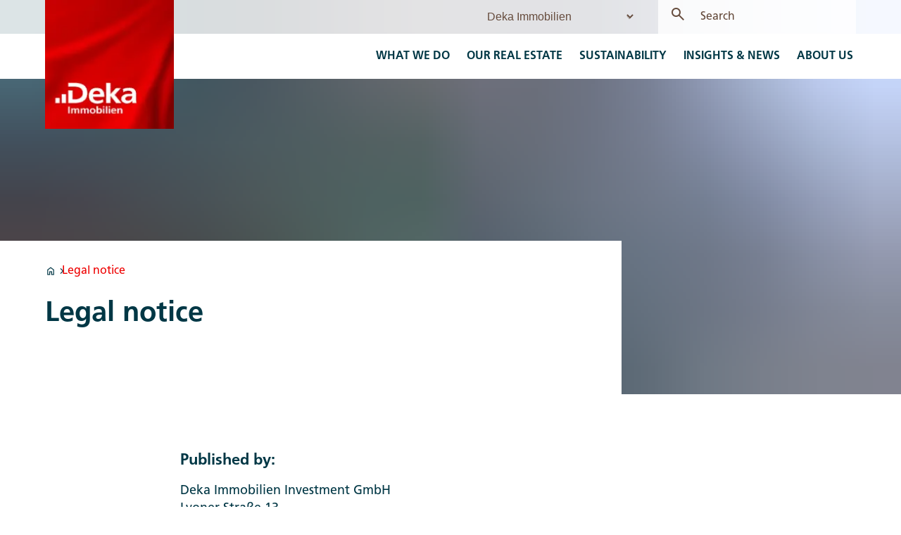

--- FILE ---
content_type: text/html; charset=UTF-8
request_url: https://www.deka-immobilien.de/en/legal-notice/
body_size: 4938
content:
<!doctype html>
<html dir="ltr" class="no-js no-transitions" lang="en" data-doc-url="/en/" data-presence-group-id="1" data-presence-id="7" data-decimal-separator="." data-thousands-separator=",">
<head>
    <title>Legal notice</title>
        
    <script>
    window.dataLayer = window.dataLayer || [];

    window.dataLayer.push({
        'isErrorPage': false    });
</script>
<!-- Matomo Tag Manager -->
<script>
  var _mtm = window._mtm = window._mtm || [];
  _mtm.push({'mtm.startTime': (new Date().getTime()), 'event': 'mtm.Start'});
  (function() {
    var d=document, g=d.createElement('script'), s=d.getElementsByTagName('script')[0];
    g.async=true; g.src='https://www.deka-immobilien.de/statistik/js/container_eOYzCW10.js'; s.parentNode.insertBefore(g,s);  
  })();
</script>
<!-- End Matomo Tag Manager -->

    <meta charset="UTF-8">
    <meta name="viewport" content="width=device-width, initial-scale=1.0">
    <meta property="cookie-translations" content="" data-cookie-bar-message="This website only uses technically necessary cookies.">
    <script type="application/ld+json">{"@context":"https:\/\/schema.org","@type":"BreadcrumbList","itemListElement":[{"@type":"ListItem","position":1,"name":"Home page","item":"https:\/\/www.deka-immobilien.de\/en\/"},{"@type":"ListItem","position":2,"name":"Legal notice","item":"https:\/\/www.deka-immobilien.de\/en\/legal-notice\/"}]}</script>
    
<meta property="og:type" content="website">
<meta property="og:title" content="Legal notice">
<meta property="og:url" content="https://www.deka-immobilien.de/en/legal-notice/">
<meta property="og:description" content="Legal notice for Deka Immobilien website users, including terms and conditions and contact information.">
<meta property="og:image" content="https://www.deka-immobilien.de/ecomaXL/files/default-og-image.jpg?max_w=1200&amp;format_optimization=0">

<meta name="author" content="">
<meta name="twitter:card" content="summary_large_image">
<meta name="twitter:site" content="">
<meta name="twitter:creator" content="">
<meta name="twitter:domain" content="">
<meta name="twitter:title" content="Legal notice | Deka Immobilien">
    <meta name="twitter:text:description" content="Legal notice for Deka Immobilien website users, including terms and conditions and contact information.">
    <meta name="twitter:description" content="Legal notice for Deka Immobilien website users, including terms and conditions and contact information.">
<meta name="twitter:image" content="https://www.deka-immobilien.de/project/frontend/build/default-og-image.7b0cb20d.jpg?box_crop=800%2C450">
<meta property="article:modified_time" content="2026-01-02T10:01:08+01:00">
<meta name="description" content="Legal notice for Deka Immobilien website users, including terms and conditions and contact information.">
<meta name="google-site-verification" content="OJWRkv0vq31gKhf88qIlaaQI4JhQoHVDe6iD0Qbi9AM" />


        <link rel="alternate" href="https://www.deka-immobilien.de/de/impressum/" hreflang="de">
<link rel="alternate" href="https://www.deka-immobilien.de/en/legal-notice/" hreflang="en">
            <link rel="shortcut icon" href="/favicon.ico">
    <link rel="icon" type="image/png" href="/favicon.png">
    <link rel="apple-touch-icon" href="/favicon.png">
    <link rel=preload href="/ecomaXL/files/Header_Impressum.jpg?box_crop=414%2C531" as=image>
    <link rel=preload href="/ecomaXL/files/Header_Impressum.jpg?box_crop=1440%2C668" as=image>
    <link rel="stylesheet" href="/project/frontend/build/website.7985d304.css" defer>
    <script src="/project/frontend/build/runtime.3550565e.js" defer></script>
    <script src="/project/frontend/build/website-vendor.ff58316f.js" defer></script>
    <script src="/project/frontend/build/website.8e7eff08.js" defer></script>
    <script> </script>
</head>
<body class="">

<div class="page">
    <header>
    <nav>
        <div class="logo-wrapper">
            <a class="logo" href="/en/">
                <img src="/project/frontend/build/website-logo-1.012af625.webp" rel="preload" fetchpriority="high" width="100%" height="100%" alt="Deka Logo">
            </a>
        </div>
        <div class="meta-nav-wrapper">
            <div class="meta-nav-wrapper-inner">
                <ul class="meta-nav">
                    <li class="meta-dropdown-wrapper">
                        <select class="meta-dropdown" aria-label="meta-dropdown" data-meta-dropdown="" name="meta-dropdown" id="meta-dropdown">
                            <option value="/">Deka Immobilien</option>
<option value="https://www.deka.de/deka-group">Deka Group</option>
<option value="https://www.deka.de/">Private customers</option>
<option value="https://deka-private-wealth.de/">Deka Private und Wealth</option>
<option value="https://www.deka-institutionell.de/">Deka Institutionell</option>
<option value="https://www.deka.de/lending">Lending Business</option>
<option value="https://deka.de/luxembourg">Deka Luxembourg</option>
<option value="https://deka.de/zertifikate">Certificates</option>
<option value="https://www.deka-etf.de/">Deka ETF</option>
<option value="https://karriere.deka.de/de/en">Deka Career</option>                        </select>
                    </li>
                    <li class="search-wrapper">
                        <form class="search" action="/en/search/" method="get" data-search-autocomplete>
                            <label for="search"></label>
                            <input data-suggest='{"url":"\/ajax\/search\/prefix\/","structureId":"173"}'  id="search" name="q" type="search" placeholder="Search">
                        </form>
                    </li>
                                        <li class="nav-trigger-wrapper">
                        <button type="button" class="burger" data-nav-trigger aria-label="Menu">
                            <span></span>
                        </button>
                    </li>
                </ul>
            </div>
        </div>
        <div class="main-nav-wrapper">
            <div class="main-nav-wrapper-inner">
                <div class="navigation-wrapper">
    <div class="desktop-navigation" data-mega-menu-container="desktop">
        <nav class="nav-main">
            <ul class="mega-menu-first-level nav-sub" data-mega-menu><li class="has-children" data-level="0">
    <a href="/en/what-we-do/" class="headline h6">
        <span>What we do</span>
    </a>

<div class="mega-menu">
    <div class="section-wrapper">
        <div>
                        <div class="mega-menu-teaser">
                <h2 class="mega-menu-teaser-title h3">Integrated real estate expertise</h2>
                                    <p class="mega-menu-teaser-description">Deka Immobilien combines the Deka Group’s unique capital market expertise throughout the commercial…</p>
                                <a href="/en/what-we-do/" class="button">
                    <span>What we do</span>
                </a>
            </div>
<ul class="mega-menu-sublevel"><li class="has-children">
    <a href="/en/what-we-do/acquisitions-and-sales/" class="headline h6">
        <span>Acquisitions and sales</span>
    </a>
<ul>
    <li>
        <a href="/en/what-we-do/acquisitions-and-sales/" class="headline h6">
            <span>Acquisitions and sales</span>
        </a>
    </li><li>
    <a href="/en/what-we-do/acquisitions-and-sales/our-investment-criteria/" class="headline h6">
        <span>Our investment criteria</span>
    </a>
</li><li>
    <a href="/en/what-we-do/acquisitions-and-sales/track-record/" class="headline h6">
        <span>Track record</span>
    </a>
</li></ul></li><li class="has-children">
    <a href="/en/what-we-do/real-estate-management/" class="headline h6">
        <span>Real estate management</span>
    </a>
<ul>
    <li>
        <a href="/en/what-we-do/real-estate-management/" class="headline h6">
            <span>Real estate management</span>
        </a>
    </li><li>
    <a href="/en/what-we-do/real-estate-management/office/" class="headline h6">
        <span>Office</span>
    </a>
</li><li>
    <a href="/en/what-we-do/real-estate-management/hotel/" class="headline h6">
        <span>Hotel</span>
    </a>
</li><li>
    <a href="/en/what-we-do/real-estate-management/retail/" class="headline h6">
        <span>Retail</span>
    </a>
</li><li>
    <a href="/en/what-we-do/real-estate-management/logistics/" class="headline h6">
        <span>Logistics</span>
    </a>
</li><li>
    <a href="/en/what-we-do/real-estate-management/redevelopment/" class="headline h6">
        <span>Redevelopment</span>
    </a>
</li><li>
    <a href="/en/what-we-do/real-estate-management/leasing/" class="headline h6">
        <span>Leasing</span>
    </a>
</li></ul></li><li class="has-children">
    <a href="/en/what-we-do/products-services/" class="headline h6">
        <span>Products &amp; services</span>
    </a>
<ul>
    <li>
        <a href="/en/what-we-do/products-services/" class="headline h6">
            <span>Products &amp; services</span>
        </a>
    </li><li>
    <a href="/en/what-we-do/products-services/retail-investors/" class="headline h6">
        <span>Retail investors</span>
    </a>
</li><li>
    <a href="/en/what-we-do/products-services/institutional-investors/" class="headline h6">
        <span>Institutional investors</span>
    </a>
</li></ul></li><li>
    <a href="/en/what-we-do/risk-management/" class="headline h6">
        <span>Risk management</span>
    </a>
</li></ul>            </div>
        </div>
    </div>
</li><li data-level="0">
    <a href="/en/our-real-estate/" class="headline h6">
        <span>Our real estate</span>
    </a>

<div class="mega-menu">
    <div class="section-wrapper">
        <div>
                        <div class="mega-menu-teaser">
                <h2 class="mega-menu-teaser-title h3">Our real estate</h2>
                                <a href="/en/our-real-estate/" class="button">
                    <span>Our real estate</span>
                </a>
            </div>
            </div>
        </div>
    </div>
</li><li class="has-children" data-level="0">
    <a href="/en/sustainability/" class="headline h6">
        <span>Sustainability</span>
    </a>

<div class="mega-menu">
    <div class="section-wrapper">
        <div>
                        <div class="mega-menu-teaser">
                <h2 class="mega-menu-teaser-title h3">Sustainability at Deka Immobilien</h2>
                                    <p class="mega-menu-teaser-description">As part of the Savings Bank Finance Group, and specialist for real estate investments within the…</p>
                                <a href="/en/sustainability/" class="button">
                    <span>Sustainability</span>
                </a>
            </div>
<ul class="mega-menu-sublevel"><li>
    <a href="/en/sustainability/strategy/" class="headline h6">
        <span>Strategy</span>
    </a>
</li><li class="has-children">
    <a href="/en/sustainability/cases-en/" class="headline h6">
        <span>Cases</span>
    </a>
<ul>
    <li>
        <a href="/en/sustainability/cases-en/" class="headline h6">
            <span>Cases</span>
        </a>
    </li><li>
    <a href="/en/sustainability/cases/esg-platform/" class="headline h6">
        <span>ESG Datenplattform</span>
    </a>
</li><li>
    <a href="/en/sustainability/cases/smart-meters/" class="headline h6">
        <span>Smart meters</span>
    </a>
</li><li>
    <a href="/en/sustainability/cases/green-lease-en/" class="headline h6">
        <span>Green lease</span>
    </a>
</li><li>
    <a href="/en/sustainability/cases/e-mobility-en/" class="headline h6">
        <span>E-mobility</span>
    </a>
</li><li>
    <a href="/en/sustainability/cases/meteoviva-en/" class="headline h6">
        <span>MeteoViva</span>
    </a>
</li><li>
    <a href="/en/sustainability/cases/tower185-en/" class="headline h6">
        <span>Tower185</span>
    </a>
</li><li>
    <a href="/en/sustainability/cases/green-light-at-ettlinger-tor/" class="headline h6">
        <span>Ettlinger Tor</span>
    </a>
</li><li>
    <a href="/en/sustainability/cases/metropolis-sustainability-as-a-long-term-goal/" class="headline h6">
        <span>Metropolis</span>
    </a>
</li><li>
    <a href="/en/sustainability/cases/wtc-dresden-en/" class="headline h6">
        <span>WTC Dresden</span>
    </a>
</li><li>
    <a href="/en/sustainability/cases/tenant-fit-out/" class="headline h6">
        <span>Tenant fit-out</span>
    </a>
</li><li>
    <a href="/en/sustainability/cases/kauf-park-goettingen-en/" class="headline h6">
        <span>Kauf Park Göttingen</span>
    </a>
</li><li>
    <a href="/en/sustainability/cases/hotel-dublin-en/" class="headline h6">
        <span>Hotel Dublin</span>
    </a>
</li><li>
    <a href="/en/sustainability/cases/biodiversity/" class="headline h6">
        <span>Biodiversity</span>
    </a>
</li><li>
    <a href="/en/sustainability/cases/moorgate-51-en/" class="headline h6">
        <span>Moorgate 51</span>
    </a>
</li></ul></li><li>
    <a href="/en/sustainability/commitment/" class="headline h6">
        <span>Commitment</span>
    </a>
</li><li>
    <a href="/en/sustainability/green-buildings-en/" class="headline h6">
        <span>Green buildings</span>
    </a>
</li><li>
    <a href="/en/sustainability/transparency/" class="headline h6">
        <span>Transparency</span>
    </a>
</li><li>
    <a href="/en/sustainability/certifications/" class="headline h6">
        <span>Certifications</span>
    </a>
</li><li>
    <a href="/en/sustainability/glossary/" class="headline h6">
        <span>Glossary</span>
    </a>
</li></ul>            </div>
        </div>
    </div>
</li><li data-level="0">
    <a href="/en/insights-news/" class="headline h6">
        <span>Insights &amp; news</span>
    </a>

<div class="mega-menu">
    <div class="section-wrapper">
        <div>
                        <div class="mega-menu-teaser">
                <h2 class="mega-menu-teaser-title h3">The latest from Deka Immobilien’s real estate world</h2>
                                <a href="/en/insights-news/" class="button">
                    <span>Insights &amp; news</span>
                </a>
            </div>
            </div>
        </div>
    </div>
</li><li class="has-children" data-level="0">
    <a href="/en/about-us/" class="headline h6">
        <span>About us</span>
    </a>

<div class="mega-menu">
    <div class="section-wrapper">
        <div>
                        <div class="mega-menu-teaser">
                <h2 class="mega-menu-teaser-title h3">A strong partner at your side</h2>
                                    <p class="mega-menu-teaser-description">Trust pays – and over EUR 55 billion in total customer assets speak for themselves. </p>
                                <a href="/en/about-us/" class="button">
                    <span>About us</span>
                </a>
            </div>
<ul class="mega-menu-sublevel"><li>
    <a href="/en/about-us/deka-immobilien-investment-en/" class="headline h6">
        <span>Deka Immobilien Investment</span>
    </a>
</li><li>
    <a href="/en/about-us/westinvest-en/" class="headline h6">
        <span>WestInvest</span>
    </a>
</li><li>
    <a href="/en/about-us/memberships/" class="headline h6">
        <span>Memberships</span>
    </a>
</li><li>
    <a href="/en/about-us/ratings-and-awards/" class="headline h6">
        <span>Ratings &amp; awards</span>
    </a>
</li><li>
    <a href="/en/about-us/locations/" class="headline h6">
        <span>Locations</span>
    </a>
</li><li>
    <a href="/en/about-us/digital-transformation/" class="headline h6">
        <span>Digitalisation</span>
    </a>
</li><li class="has-children">
    <a href="/en/about-us/careers/" class="headline h6">
        <span>Careers</span>
    </a>
<ul>
    <li>
        <a href="/en/about-us/careers/" class="headline h6">
            <span>Careers</span>
        </a>
    </li><li>
    <a href="/en/about-us/careers/career-events/" class="headline h6">
        <span>Career events</span>
    </a>
</li></ul></li></ul>            </div>
        </div>
    </div>
</li></ul>
        </nav>
    </div>
    <div class="mobile-navigation" data-mega-menu-container="mobile">
        <nav class="nav-main">
            <div class="mobile-navigation-overlay">
                <div class="section-wrapper">
                    <ul class="mega-menu-first-level nav-sub" data-mega-menu><li class="has-children" data-level="0">
    <a href="/en/what-we-do/" class="headline h6">
        <span>What we do</span>
    </a>

<div class="mega-menu">
    <div class="section-wrapper">
        <div>
                        <div class="mega-menu-teaser">
                <h2 class="mega-menu-teaser-title h3">Integrated real estate expertise</h2>
                                    <p class="mega-menu-teaser-description">Deka Immobilien combines the Deka Group’s unique capital market expertise throughout the commercial…</p>
                                <a href="/en/what-we-do/" class="button">
                    <span>What we do</span>
                </a>
            </div>
<ul class="mega-menu-sublevel nav-sub">
    <li class="nav-title h3">
        <a href="/en/what-we-do/">
            <span>What we do</span>
        </a>
    </li>
    <li class="nav-back">
        <a href="/en/" class="button secondary icon">
            <span>Back</span>
        </a>
    </li><li class="has-children">
    <a href="/en/what-we-do/acquisitions-and-sales/" class="headline h6">
        <span>Acquisitions and sales</span>
    </a>
<ul class="nav-sub">
    <li class="nav-title h3">
        <a href="/en/what-we-do/acquisitions-and-sales/">
            <span>Acquisitions and sales</span>
        </a>
    </li>
    <li class="nav-back">
        <a href="/en/what-we-do/" class="button secondary icon">
            <span>Back to What we do</span>
        </a>
    </li><li>
    <a href="/en/what-we-do/acquisitions-and-sales/our-investment-criteria/" class="headline h6">
        <span>Our investment criteria</span>
    </a>
</li><li>
    <a href="/en/what-we-do/acquisitions-and-sales/track-record/" class="headline h6">
        <span>Track record</span>
    </a>
</li></ul></li><li class="has-children">
    <a href="/en/what-we-do/real-estate-management/" class="headline h6">
        <span>Real estate management</span>
    </a>
<ul class="nav-sub">
    <li class="nav-title h3">
        <a href="/en/what-we-do/real-estate-management/">
            <span>Real estate management</span>
        </a>
    </li>
    <li class="nav-back">
        <a href="/en/what-we-do/" class="button secondary icon">
            <span>Back to What we do</span>
        </a>
    </li><li>
    <a href="/en/what-we-do/real-estate-management/office/" class="headline h6">
        <span>Office</span>
    </a>
</li><li>
    <a href="/en/what-we-do/real-estate-management/hotel/" class="headline h6">
        <span>Hotel</span>
    </a>
</li><li>
    <a href="/en/what-we-do/real-estate-management/retail/" class="headline h6">
        <span>Retail</span>
    </a>
</li><li>
    <a href="/en/what-we-do/real-estate-management/logistics/" class="headline h6">
        <span>Logistics</span>
    </a>
</li><li>
    <a href="/en/what-we-do/real-estate-management/redevelopment/" class="headline h6">
        <span>Redevelopment</span>
    </a>
</li><li>
    <a href="/en/what-we-do/real-estate-management/leasing/" class="headline h6">
        <span>Leasing</span>
    </a>
</li></ul></li><li class="has-children">
    <a href="/en/what-we-do/products-services/" class="headline h6">
        <span>Products &amp; services</span>
    </a>
<ul class="nav-sub">
    <li class="nav-title h3">
        <a href="/en/what-we-do/products-services/">
            <span>Products &amp; services</span>
        </a>
    </li>
    <li class="nav-back">
        <a href="/en/what-we-do/" class="button secondary icon">
            <span>Back to What we do</span>
        </a>
    </li><li>
    <a href="/en/what-we-do/products-services/retail-investors/" class="headline h6">
        <span>Retail investors</span>
    </a>
</li><li>
    <a href="/en/what-we-do/products-services/institutional-investors/" class="headline h6">
        <span>Institutional investors</span>
    </a>
</li></ul></li><li>
    <a href="/en/what-we-do/risk-management/" class="headline h6">
        <span>Risk management</span>
    </a>
</li></ul>            </div>
        </div>
    </div>
</li><li data-level="0">
    <a href="/en/our-real-estate/" class="headline h6">
        <span>Our real estate</span>
    </a>

<div class="mega-menu">
    <div class="section-wrapper">
        <div>
                        <div class="mega-menu-teaser">
                <h2 class="mega-menu-teaser-title h3">Our real estate</h2>
                                <a href="/en/our-real-estate/" class="button">
                    <span>Our real estate</span>
                </a>
            </div>
            </div>
        </div>
    </div>
</li><li class="has-children" data-level="0">
    <a href="/en/sustainability/" class="headline h6">
        <span>Sustainability</span>
    </a>

<div class="mega-menu">
    <div class="section-wrapper">
        <div>
                        <div class="mega-menu-teaser">
                <h2 class="mega-menu-teaser-title h3">Sustainability at Deka Immobilien</h2>
                                    <p class="mega-menu-teaser-description">As part of the Savings Bank Finance Group, and specialist for real estate investments within the…</p>
                                <a href="/en/sustainability/" class="button">
                    <span>Sustainability</span>
                </a>
            </div>
<ul class="mega-menu-sublevel nav-sub">
    <li class="nav-title h3">
        <a href="/en/sustainability/">
            <span>Sustainability</span>
        </a>
    </li>
    <li class="nav-back">
        <a href="/en/" class="button secondary icon">
            <span>Back</span>
        </a>
    </li><li>
    <a href="/en/sustainability/strategy/" class="headline h6">
        <span>Strategy</span>
    </a>
</li><li class="has-children">
    <a href="/en/sustainability/cases-en/" class="headline h6">
        <span>Cases</span>
    </a>
<ul class="nav-sub">
    <li class="nav-title h3">
        <a href="/en/sustainability/cases-en/">
            <span>Cases</span>
        </a>
    </li>
    <li class="nav-back">
        <a href="/en/sustainability/" class="button secondary icon">
            <span>Back to Sustainability</span>
        </a>
    </li><li>
    <a href="/en/sustainability/cases/esg-platform/" class="headline h6">
        <span>ESG Datenplattform</span>
    </a>
</li><li>
    <a href="/en/sustainability/cases/smart-meters/" class="headline h6">
        <span>Smart meters</span>
    </a>
</li><li>
    <a href="/en/sustainability/cases/green-lease-en/" class="headline h6">
        <span>Green lease</span>
    </a>
</li><li>
    <a href="/en/sustainability/cases/e-mobility-en/" class="headline h6">
        <span>E-mobility</span>
    </a>
</li><li>
    <a href="/en/sustainability/cases/meteoviva-en/" class="headline h6">
        <span>MeteoViva</span>
    </a>
</li><li>
    <a href="/en/sustainability/cases/tower185-en/" class="headline h6">
        <span>Tower185</span>
    </a>
</li><li>
    <a href="/en/sustainability/cases/green-light-at-ettlinger-tor/" class="headline h6">
        <span>Ettlinger Tor</span>
    </a>
</li><li>
    <a href="/en/sustainability/cases/metropolis-sustainability-as-a-long-term-goal/" class="headline h6">
        <span>Metropolis</span>
    </a>
</li><li>
    <a href="/en/sustainability/cases/wtc-dresden-en/" class="headline h6">
        <span>WTC Dresden</span>
    </a>
</li><li>
    <a href="/en/sustainability/cases/tenant-fit-out/" class="headline h6">
        <span>Tenant fit-out</span>
    </a>
</li><li>
    <a href="/en/sustainability/cases/kauf-park-goettingen-en/" class="headline h6">
        <span>Kauf Park Göttingen</span>
    </a>
</li><li>
    <a href="/en/sustainability/cases/hotel-dublin-en/" class="headline h6">
        <span>Hotel Dublin</span>
    </a>
</li><li>
    <a href="/en/sustainability/cases/biodiversity/" class="headline h6">
        <span>Biodiversity</span>
    </a>
</li><li>
    <a href="/en/sustainability/cases/moorgate-51-en/" class="headline h6">
        <span>Moorgate 51</span>
    </a>
</li></ul></li><li>
    <a href="/en/sustainability/commitment/" class="headline h6">
        <span>Commitment</span>
    </a>
</li><li>
    <a href="/en/sustainability/green-buildings-en/" class="headline h6">
        <span>Green buildings</span>
    </a>
</li><li>
    <a href="/en/sustainability/transparency/" class="headline h6">
        <span>Transparency</span>
    </a>
</li><li>
    <a href="/en/sustainability/certifications/" class="headline h6">
        <span>Certifications</span>
    </a>
</li><li>
    <a href="/en/sustainability/glossary/" class="headline h6">
        <span>Glossary</span>
    </a>
</li></ul>            </div>
        </div>
    </div>
</li><li data-level="0">
    <a href="/en/insights-news/" class="headline h6">
        <span>Insights &amp; news</span>
    </a>

<div class="mega-menu">
    <div class="section-wrapper">
        <div>
                        <div class="mega-menu-teaser">
                <h2 class="mega-menu-teaser-title h3">The latest from Deka Immobilien’s real estate world</h2>
                                <a href="/en/insights-news/" class="button">
                    <span>Insights &amp; news</span>
                </a>
            </div>
            </div>
        </div>
    </div>
</li><li class="has-children" data-level="0">
    <a href="/en/about-us/" class="headline h6">
        <span>About us</span>
    </a>

<div class="mega-menu">
    <div class="section-wrapper">
        <div>
                        <div class="mega-menu-teaser">
                <h2 class="mega-menu-teaser-title h3">A strong partner at your side</h2>
                                    <p class="mega-menu-teaser-description">Trust pays – and over EUR 55 billion in total customer assets speak for themselves. </p>
                                <a href="/en/about-us/" class="button">
                    <span>About us</span>
                </a>
            </div>
<ul class="mega-menu-sublevel nav-sub">
    <li class="nav-title h3">
        <a href="/en/about-us/">
            <span>About us</span>
        </a>
    </li>
    <li class="nav-back">
        <a href="/en/" class="button secondary icon">
            <span>Back</span>
        </a>
    </li><li>
    <a href="/en/about-us/deka-immobilien-investment-en/" class="headline h6">
        <span>Deka Immobilien Investment</span>
    </a>
</li><li>
    <a href="/en/about-us/westinvest-en/" class="headline h6">
        <span>WestInvest</span>
    </a>
</li><li>
    <a href="/en/about-us/memberships/" class="headline h6">
        <span>Memberships</span>
    </a>
</li><li>
    <a href="/en/about-us/ratings-and-awards/" class="headline h6">
        <span>Ratings &amp; awards</span>
    </a>
</li><li>
    <a href="/en/about-us/locations/" class="headline h6">
        <span>Locations</span>
    </a>
</li><li>
    <a href="/en/about-us/digital-transformation/" class="headline h6">
        <span>Digitalisation</span>
    </a>
</li><li class="has-children">
    <a href="/en/about-us/careers/" class="headline h6">
        <span>Careers</span>
    </a>
<ul class="nav-sub">
    <li class="nav-title h3">
        <a href="/en/about-us/careers/">
            <span>Careers</span>
        </a>
    </li>
    <li class="nav-back">
        <a href="/en/about-us/" class="button secondary icon">
            <span>Back to About us</span>
        </a>
    </li><li>
    <a href="/en/about-us/careers/career-events/" class="headline h6">
        <span>Career events</span>
    </a>
</li></ul></li></ul>            </div>
        </div>
    </div>
</li></ul>
                </div>
            </div>
        </nav>
    </div>
</div>

            </div>
        </div>
    </nav>
</header>
<section class="section stage-s">
    <div class="image">
        <img srcset="[data-uri]" data-srcset="/ecomaXL/files/Header_Impressum.jpg?box_crop={width},{height}" data-sizes="auto" data-aspectratio="2.1987686895339" data-ratio="2.1987686895339" data-optimumx="auto" class="lazyload" alt="">    </div>
    <div class="section-wrapper">
        <div class="content">
            <ul class="breadcrumbs">
                <li>
            <a href="/en/"
                class="is-first"            >
                            </a>
        </li>
                <li>
            <a href="/en/legal-notice/"
                class="is-last"            >
                                    Legal notice                            </a>
        </li>
    </ul>
                                    <h1 class="headline h1">Legal notice</h1>
                        </div>
    </div>
</section>
    <main class="main">
        
        
        <section class="section">
    <div class="section-wrapper">
<div class="grid grid-100">
    <div class="grid-item">
        <div class="content-wrapper small">
    <h5 class="headline h5">Published by:</h5>

<p>Deka Immobilien Investment GmbH<br />
Lyoner Straße 13&nbsp;<br />
60528 Frankfurt am Main&nbsp;<br />
<br />
Phone: &#40;+49&#41; 69 7147-0<br />
Fax: &#40;+49&#41; 69 7147-3529<br />
E-mail: <a href="mailto:immobilien@deka.de" rel="external" target="_blank">immobilien@deka.de</a></p>

<h5 class="headline h5"><br />
Members of the Management Board:</h5>

<p>Stefan Ciapanna, Esteban de Lope Fend, Johannes Hermanns, Victor Stoltenburg, Gesa Wilms</p>

<h5 class="headline h5">Chairman of the Supervisory Board:</h5>

<p>Dr Matthias Danne</p>

<h5 class="headline h5">Registration office/court:</h5>

<p>Frankfurt am Main Local Court &#40;Amtsgericht&#41;, HRB 8633</p>

<h5 class="headline h5">VAT identification number:</h5>

<p>DE 811 112 124.</p>

<h5 class="h5">Business identification&nbsp;number:&nbsp;</h5>

<p>DE 811112124-00001&nbsp;</p>

<h5 class="h5">Competent supervisory authority:</h5>

<p>Federal Financial Supervisory Authority &#40;BaFin&#41;<br />
Marie-Curie-Straße 24, 60439 Frankfurt am Main, Germany</p>

<p><br />
This website contains information on the products of the companies Deka Immobilien Investment GmbH and WestInvest Gesellschaft für Investmentfonds mbH.</p>

<p>Please address any questions and complaints directly to our management companies Deka Immobilien Investment GmbH or WestInvest GmbH. In addition, both companies participate in the ombudsman and dispute resolution service provided by Bundesverband Investment und Asset Management e.V. &#40;BVI&#41;.</p>

<p><a class="internal" href="https://www.deka-immobilien.de/en/questions-and-complaints/" rel="" target="">Questions and complaints</a></p>
</div>    </div>
</div>
    </div>
</section>
        
        
        
        
        
    </main>
    <footer class="section">
    <nav class="section-wrapper">
        <a class="logo" href="/en/">
            <img src="/project/frontend/build/website-logo-2.197a7096.svg" width="100%" height="100%" alt="Deka Logo">
        </a>
        <div class="right">
                            <ul class="link-list">
                                                                                                        <li>
                            <a href="/en/legal-notice/">Legal Notice</a>
                        </li>
                                                                <li>
                            <a href="/en/privacy-policy-and-cookie-information/">Privacy policy</a>
                        </li>
                                                                <li>
                            <a href="/en/terms-of-use/">Terms of use</a>
                        </li>
                                    </ul>
                        <div class="language-switch" tabindex="0">
    <button type="button" class="language-switch-button">
        <span>English</span>
    </button>
    <ul class="flyout">
                    <li>
                <a href="https://www.deka-immobilien.de/de/impressum/">
                    <span>Deutsch</span>
                </a>
            </li>
            </ul>
</div>

            <ul class="icon-link-list">
                <li>
                    <a class="icon linkedin secondary" aria-label="LinkedIn" href="https://de.linkedin.com/company/deka-immobilien"></a>
                </li>
            </ul>
        </div>
    </nav>
    <style>
.real-estate-result-section:has(.item-overlay.is-open) .real-estate-result-item:not(:has(.item-overlay.is-open)) {
  display: none;
}
.real-estate-result-section:has(.item-overlay.is-open)
  [data-result] [data-result-counter],
.real-estate-result-section:has(.item-overlay.is-open)
  [data-result] [data-real-estate-filter-open],
.real-estate-result-section:has(.item-overlay.is-open)
  [data-result] [data-total-pages],
.real-estate-result-section:has(.item-overlay.is-open)
  [data-result] [data-infinit-load] {
  display: none !important;
}
.real-estate-result-section .real-estate-result .item-overlay .info-group .extendable.is-extended {
    cursor: initial;
    max-height: unset;
}
.real-estate-result-section .real-estate-result .item-overlay.is-open {
    overflow: initial;
    opacity: 1;
    max-height: unset;
}
.real-estate-result-section .real-estate-result .item-overlay.is-open .item-overlay-inner {
    pointer-events: all;
    max-height: unset;
}
.data-result-empty + .data-result-empty {
  display: none;
}
</style>
</footer>
</div>

</body>
</html>

--- FILE ---
content_type: text/css
request_url: https://www.deka-immobilien.de/project/frontend/build/website.7985d304.css
body_size: 27278
content:
*{box-sizing:inherit;outline:none;margin:0;padding:0}:before,:after{box-sizing:inherit}html{box-sizing:border-box;scroll-behavior:smooth;font-size:112.5%}html:after{content:"small:25em,medium:43.75em,large:64em,xlarge:80em,xxlarge:90em,xsmall:33.75em,xxxlarge:120em,wide:160em";display:none}img{max-width:100%;display:inline-block}iframe{border:none;display:block}ul{list-style-type:none}button{font-family:inherit;font-size:inherit;line-height:inherit;border-radius:unset;cursor:pointer}.accordion-wrapper+.accordion-wrapper{position:relative}.accordion-wrapper+.accordion-wrapper:after{content:"";top:calc(var(--spacing-xlarge)/-2);background-color:#f5efe4;height:2px;position:absolute;left:0;right:0;translate:0 -50%}@media screen and (min-width:43.75em){.accordion-wrapper+.accordion-wrapper:after{top:calc(var(--spacing-medium)/-2)}}.accordion .item{overflow:hidden}.accordion .title{cursor:pointer;word-break:break-word;outline:none;align-items:flex-start;min-height:3.22222rem;margin-bottom:0;padding:8px 3.22222rem 0 0;line-height:1.36;transition:color .2s ease-out;display:flex;position:relative}.accordion .title::-webkit-details-marker{display:none}.accordion .title:after{content:"";font-variant:normal;speak:none;text-transform:none;-webkit-font-smoothing:antialiased;-moz-osx-font-smoothing:grayscale;font-style:normal;font-weight:400;line-height:1;position:absolute;top:50%;right:0;transform:translateY(-50%);font-family:Material Symbols Outlined!important}@media screen and (min-width:43.75em){.accordion .title{padding-top:.222222rem;line-height:1.29}}.accordion .title:before{content:"";font-variant:normal;speak:none;text-transform:none;-webkit-font-smoothing:antialiased;-moz-osx-font-smoothing:grayscale;content:attr(data-icon);margin-right:var(--spacing-default);font-style:normal;font-weight:400;line-height:1;display:none;font-family:Material Symbols Outlined!important}@media screen and (min-width:43.75em){.accordion .title:before{display:block}}.accordion .title:after{transform:unset;aspect-ratio:1;color:#e00;border-radius:50%;place-items:center;height:3.22222rem;font-size:48px;font-weight:200;line-height:1;transition:background-color .2s ease-out,color .2s ease-out;display:grid;top:0;right:1px}.accordion .title:hover:hover{color:#055366}.accordion .title:hover:hover:after{color:#fff;background-color:#055366}.accordion [open] .title:after{content:""}.accordion .content{padding-top:var(--spacing-default);padding-bottom:0;padding-left:0;padding-right:0}.accordion .content [itemprop=text]>:first-child{margin-top:0}.accordion .content [itemprop=text]>:last-child{margin-bottom:0}.accordion .content .download-item,.accordion .content .download-item+.grid{margin-top:var(--spacing-xlarge)}.accordion .remove-margin:before{margin-right:0}.accordion .item>.title{align-items:center;padding-top:0}.accordion .item>.title:after{top:50%;transform:translateY(-50%)}.benefits-list{text-indent:0;margin:0;padding:0;list-style-type:none}.benefits-list>li{padding-bottom:0;padding-left:0}.benefits-list>li:before{content:none}.benefits-list li{padding-top:.444444rem;padding-bottom:var(--spacing-medium);padding-left:64px;font-size:1rem;line-height:1.44;position:relative}@media screen and (min-width:43.75em){.benefits-list li{font-size:1.22222rem;line-height:1.36}}.benefits-list li :last-child{margin-bottom:0}.benefits-list li:last-child{padding-bottom:0}.benefits-list li:before{content:"";font-variant:normal;speak:none;text-transform:none;-webkit-font-smoothing:antialiased;-moz-osx-font-smoothing:grayscale;content:attr(data-icon);aspect-ratio:1;color:#fff;background-color:#2c9481;border-radius:50%;place-items:center;width:2.66667rem;font-size:1.33333rem;font-style:normal;font-weight:400;line-height:1;display:grid;position:absolute;top:0;left:0;font-family:Material Symbols Outlined!important}.benefits-list li>*{-webkit-hyphens:auto;hyphens:auto}blockquote:not([class=quote]){margin-bottom:var(--spacing-large);flex-direction:column;justify-content:flex-end;display:flex}.grid-50-50 blockquote:not([class=quote]),.grid-33-33-33 blockquote:not([class=quote]){flex-direction:column}.grid-50-50 blockquote:not([class=quote]) div,.grid-33-33-33 blockquote:not([class=quote]) div{padding-top:0;padding-right:1.66667rem}.grid-50-50 blockquote:not([class=quote]) div:after,.grid-33-33-33 blockquote:not([class=quote]) div:after{content:"";background-color:#e00;width:2px;height:calc(100% + 1.77778rem);position:absolute;top:0;right:.833333rem}.grid-50-50 blockquote:not([class=quote]) figure,.grid-33-33-33 blockquote:not([class=quote]) figure{margin-top:var(--spacing-default);flex-direction:row-reverse;margin-left:0;display:flex}.grid-50-50 blockquote:not([class=quote]) figure img,.grid-33-33-33 blockquote:not([class=quote]) figure img{width:4.88889rem;height:4.88889rem;margin-left:var(--spacing-medium);margin-bottom:0}.grid-50-50 blockquote:not([class=quote]) figure figcaption,.grid-33-33-33 blockquote:not([class=quote]) figure figcaption{max-width:unset;margin-top:0}.grid-50-50 blockquote:not([class=quote]) figure figcaption cite,.grid-33-33-33 blockquote:not([class=quote]) figure figcaption cite{padding-right:0}.grid-50-50 blockquote:not([class=quote]) figure figcaption cite:after,.grid-33-33-33 blockquote:not([class=quote]) figure figcaption cite:after{content:unset}@media screen and (min-width:43.75em){blockquote:not([class=quote]){flex-direction:row}}blockquote:not([class=quote]) div{quotes:auto;quotes:auto;text-align:right;margin-bottom:0;padding-top:0;padding-right:1.66667rem;font-size:1.11111rem;font-style:italic;line-height:1.35;position:relative}blockquote:not([class=quote]) div>:first-child:before{content:open-quote}blockquote:not([class=quote]) div>:last-child:after{content:close-quote}blockquote:not([class=quote]) div :last-child{margin-bottom:0}@media screen and (min-width:43.75em){blockquote:not([class=quote]) div{padding-top:var(--spacing-large);padding-right:0;font-size:1.22222rem;font-style:italic;line-height:1.36}}blockquote:not([class=quote]) div:after{content:"";background-color:#e00;width:2px;height:calc(100% + 1.77778rem);position:absolute;top:0;right:.833333rem}@media screen and (min-width:43.75em){blockquote:not([class=quote]) div:after{content:unset}}blockquote:not([class=quote]) figure{margin-top:var(--spacing-default);flex-direction:row-reverse;flex-shrink:0;align-items:center;display:flex}blockquote:not([class=quote]) figure :first-child{margin-top:0}@media screen and (min-width:43.75em){blockquote:not([class=quote]) figure{margin-top:0;margin-left:var(--spacing-medium);flex-direction:column}}blockquote:not([class=quote]) figure img{object-fit:cover;object-position:center;aspect-ratio:1;width:4.88889rem;height:4.88889rem;margin-left:var(--spacing-medium);border-radius:50%;align-self:flex-start}@media screen and (min-width:43.75em){blockquote:not([class=quote]) figure img{align-self:flex-end;width:10.3333rem;height:10.3333rem;margin-left:0}}blockquote:not([class=quote]) figure figcaption{margin-top:var(--spacing-default);justify-content:flex-end;display:flex}@media screen and (min-width:43.75em){blockquote:not([class=quote]) figure figcaption{max-width:16rem}}blockquote:not([class=quote]) figure figcaption cite{text-align:right;flex-direction:column;justify-content:flex-end;align-items:flex-end;font-style:normal;display:flex;position:relative}@media screen and (min-width:43.75em){blockquote:not([class=quote]) figure figcaption cite{padding-right:1.66667rem}blockquote:not([class=quote]) figure figcaption cite:after{content:"";background-color:#e00;width:2px;height:calc(100% + 5.55556rem);position:absolute;bottom:0;right:.833333rem}}blockquote:not([class=quote]) figure figcaption cite .name{font-weight:400}blockquote:not([class=quote]).no-image{align-items:flex-end;justify-content:unset;flex-direction:column;position:relative}.grid-50-50 blockquote:not([class=quote]).no-image div:after,.grid-33-33-33 blockquote:not([class=quote]).no-image div:after{content:unset}blockquote:not([class=quote]).no-image:after{content:"";background-color:#e00;width:2px;height:100%;position:absolute;bottom:0;right:.833333rem}blockquote:not([class=quote]).no-image div{max-width:50.5556rem;padding-top:0;padding-right:1.66667rem}blockquote:not([class=quote]).no-image div:after{height:100%}blockquote:not([class=quote]).no-image figure{margin-left:0;margin-top:var(--spacing-default)}blockquote:not([class=quote]).no-image figure figcaption{max-width:unset}blockquote:not([class=quote]).no-image figure figcaption cite{padding-right:1.66667rem;position:static}blockquote:not([class=quote]).no-image figure figcaption cite:after{content:unset}.quote-slider{position:relative}.quote-slider .navigation-wrapper{pointer-events:none;z-index:2;justify-content:space-between;width:100%;display:flex;position:absolute;top:50%;left:0;translate:0 -50%}.quote-slider .swiper-button-prev,.quote-slider .swiper-button-next{pointer-events:all;cursor:pointer;color:#e00;aspect-ratio:1;background-color:#0000;border-radius:50%;place-items:center;width:2.66667rem;font-size:1.33333rem;transition:background-color .2s ease-out,color .2s ease-out;display:grid;overflow:hidden}@media screen and (max-width:63.9875em){.quote-slider .swiper-button-prev,.quote-slider .swiper-button-next{translate:-2.77778rem}}.grid-50-50 .quote-slider .swiper-button-prev,.grid-50-50 .quote-slider .swiper-button-next{translate:-70%}@media screen and (min-width:43.75em){.grid-50-50 .quote-slider .swiper-button-prev,.grid-50-50 .quote-slider .swiper-button-next{translate:-100%}}@media screen and (max-width:43.7375em){.grid-100 .quote-slider .swiper-button-prev,.grid-100 .quote-slider .swiper-button-next{translate:-70%}}.quote-slider .swiper-button-prev:hover,.quote-slider .swiper-button-next:hover{color:#055366;background-color:#0000}.quote-slider .swiper-button-prev:active,.quote-slider .swiper-button-next:active{color:#fff;background-color:#003745}.quote-slider .swiper-button-prev.swiper-button-disabled,.quote-slider .swiper-button-next.swiper-button-disabled{opacity:.3;pointer-events:none}.quote-slider .swiper-button-prev:before,.quote-slider .swiper-button-next:before{content:"";font-variant:normal;speak:none;text-transform:none;-webkit-font-smoothing:antialiased;-moz-osx-font-smoothing:grayscale;font-style:normal;font-weight:400;line-height:1;font-family:Material Symbols Outlined!important}.quote-slider .swiper-button-next{left:unset;right:0}@media screen and (max-width:63.9875em){.quote-slider .swiper-button-next{translate:2.77778rem}}.grid-50-50 .quote-slider .swiper-button-next{translate:70%}@media screen and (min-width:43.75em){.grid-50-50 .quote-slider .swiper-button-next{translate:100%}}@media screen and (max-width:43.7375em){.grid-100 .quote-slider .swiper-button-next{translate:70%}}.quote-slider .swiper-button-next:before{content:""}.breadcrumbs{text-indent:0;gap:var(--spacing-xsmall);flex-wrap:wrap;align-items:center;margin:0;padding:0;font-size:.888889rem;line-height:1.375;list-style-type:none;display:flex}@media screen and (max-width:43.7375em){.breadcrumbs{display:none}}.breadcrumbs>li{padding-bottom:0;padding-left:0}.breadcrumbs>li:before{content:none}.breadcrumbs li{align-items:center;display:flex}.breadcrumbs li a{border-bottom:unset;color:#003745;text-decoration:none}.breadcrumbs li a:hover{color:#055366}.breadcrumbs li:first-child a{place-items:center;display:grid}.breadcrumbs li:first-child a:before{content:"";font-variant:normal;speak:none;text-transform:none;-webkit-font-smoothing:antialiased;-moz-osx-font-smoothing:grayscale;font-size:.888889rem;font-style:normal;font-weight:400;line-height:1;font-family:Material Symbols Outlined!important}.breadcrumbs li:not(:last-child):after{content:"";font-variant:normal;speak:none;text-transform:none;-webkit-font-smoothing:antialiased;-moz-osx-font-smoothing:grayscale;margin-right:calc(var(--spacing-xsmall)*-1);font-size:.888889rem;font-style:normal;font-weight:400;line-height:1;font-family:Material Symbols Outlined!important}.breadcrumbs li:last-child a{color:#e00}.business-areas-section{background-color:#f5efe4}button{cursor:pointer;border:0;font-family:FrutigerWebsite,Calibri,system-ui,sans-serif;font-size:1rem}.button{border-bottom:unset;padding-right:var(--spacing-medium);padding-left:var(--spacing-medium);color:#fff;background-color:#e00;border-radius:24px;flex-direction:row-reverse;justify-content:center;align-items:center;height:2.66667rem;font-size:1rem;font-weight:400;line-height:1.44;text-decoration:none;transition:background-color .2s ease-out,color .2s ease-out,padding-right .2s ease-out .1s;display:inline-flex}.button:before{content:"";font-variant:normal;speak:none;text-transform:none;-webkit-font-smoothing:antialiased;-moz-osx-font-smoothing:grayscale;opacity:0;aspect-ratio:1;background-color:#0000;border-radius:50%;place-items:center;width:0;height:2.66667rem;margin-left:0;font-size:1.33333rem;font-style:normal;font-weight:400;line-height:0;transition:margin-left .2s ease-out .1s,color .2s ease-out,opacity .1s ease-out,width .2s ease-out .1s;display:grid;overflow:hidden;font-family:Material Symbols Outlined!important}.button[rel=external]:before{content:""}.button.secondary{color:#e00;background-color:#dbcfba4d}.button.translucent{color:#e00;background-color:#fffc}.button.translucent:before{color:#055366}.button.translucent:hover{color:#055366;background-color:#fff}.button.translucent:active{color:#fff;background-color:#003745}.button.translucent:active:before{color:#003745;background-color:#fff}.button.translucent.icon:before{color:#e00}.button.translucent.icon:hover:before{color:#055366}.button.translucent.icon:active:before{color:#fff;background-color:#003745}.button.load-more{align-self:center}.button.load-more:before{content:"";font-variant:normal;speak:none;text-transform:none;-webkit-font-smoothing:antialiased;-moz-osx-font-smoothing:grayscale;font-style:normal;font-weight:400;line-height:1;font-family:Material Symbols Outlined!important}.button:hover{color:#fff;background-color:#055366;padding-right:0;transition:padding-right .2s ease-out,background-color .2s ease-out}.button:hover:before{opacity:1;width:2.66667rem;margin-left:var(--spacing-default);transition:margin-left .2s ease-out,opacity .2s ease-out .2s,width .2s ease-out,background-color .1s ease-out}.button:active{background-color:#003745}.button:active:before{background-color:#055366}.button.icon{border-radius:50%;place-items:center;width:2.66667rem;height:2.66667rem;margin-right:0;padding-left:0;padding-right:0;font-size:0;line-height:0;display:grid;position:relative}.button.icon:before{opacity:1;width:unset;line-height:1}.button.icon:hover:before{margin-left:0}.button.icon:active:before{background-color:#003745}.button.contact{cursor:pointer;aspect-ratio:1;border-radius:50%;flex-direction:row;justify-content:center;align-items:center;height:3.11111rem;padding-left:0;padding-right:0;font-size:0;line-height:0;display:flex;position:relative}.button.contact:before{content:"";font-variant:normal;speak:none;text-transform:none;-webkit-font-smoothing:antialiased;-moz-osx-font-smoothing:grayscale;width:unset;aspect-ratio:unset;opacity:unset;height:unset;font-size:1.33333rem;font-style:normal;font-weight:400;line-height:1;font-family:Material Symbols Outlined!important}.button.contact:hover:before{background-color:unset;margin-left:0}@media screen and (min-width:64em){.button.contact{aspect-ratio:unset;padding-right:var(--spacing-default);padding-left:var(--spacing-default);border-radius:0;height:2.66667rem;font-size:1rem;line-height:1.44}.button.contact:before{height:unset;margin-right:var(--spacing-default);border-radius:0;display:inline-block}}.burger{cursor:pointer;background-color:#0000;border:0;width:1.11111rem;height:1.11111rem;padding:0;display:block;position:relative}.burger span,.burger:before,.burger:after{background-color:#003745;border-radius:2px;width:100%;height:2px;position:absolute;top:50%;left:0}.burger:before,.burger:after{content:"";transition:translate .3s .3s,rotate .3s}.burger:before{translate:0 calc(-50% - 6px);rotate:none}.burger span{opacity:1;transition:opacity 0s .3s;transform:translateY(-50%)}.burger:after{translate:0 calc(6px - 50%);rotate:none}.burger.is-active:before,.burger.is-active:after{transition:translate .3s,rotate .3s .3s}.burger.is-active:before{translate:0 -50%;rotate:45deg}.burger.is-active span{opacity:0;transform:translateY(-50%)}.burger.is-active:after{translate:0 -50%;rotate:-45deg}.cc-banner,.cc-window{z-index:10;padding-top:var(--spacing-xdefault);padding-right:var(--spacing-default);padding-bottom:var(--spacing-xdefault);padding-left:var(--spacing-default);text-align:center;background-color:#fff;transition:opacity .25s ease-out;animation:.25s move-in-from-bottom;position:fixed;bottom:0;left:0;right:0;box-shadow:0 -5px 20px #00000040}.cc-banner.is-inactive,.cc-window.is-inactive{opacity:0;pointer-events:none}.cc-banner .cc-message,.cc-window .cc-message{font-size:.888889rem;line-height:1.375}.cc-banner .cc-message a,.cc-window .cc-message a{display:none}@keyframes move-in-from-bottom{0%{translate:0 100%}to{translate:0}}.main .section.contacts-results{overflow:visible}.contacts .headline:first-child{margin-top:var(--spacing-large);margin-bottom:var(--spacing-xlarge)}.contacts .headline.name{margin-top:0;margin-bottom:var(--spacing-xsmall)}.contacts .position{font-size:.833333rem}.section.contacts-filter{padding-top:calc(var(--spacing-large)*2);padding-bottom:calc(var(--spacing-large)*2);color:#fff;background-color:#003745}.section.contacts-filter .section-wrapper{text-align:center}.section.contacts-filter .text{font-size:1.33333rem;font-weight:400;line-height:1.33}.section.contacts-filter .in-between{padding-right:var(--spacing-default);padding-left:var(--spacing-default);font-size:1.33333rem;font-weight:400;line-height:1.33;display:inline-block}.section.contacts-filter form{flex-direction:column;justify-content:center;align-items:center;display:flex}.section.contacts-filter form [type=submit]:before{content:""}.section.contacts-filter .title{margin-bottom:var(--spacing-default);font-size:1.33333rem;font-weight:400;line-height:1.33;display:block}@media screen and (min-width:64em){.section.contacts-filter .title{margin-bottom:var(--spacing-default)}}.section.contacts-filter .text-wrapper{justify-content:flex-start;align-items:center;gap:var(--spacing-default);margin-bottom:var(--spacing-large);flex-direction:column;display:flex}@media screen and (min-width:64em){.section.contacts-filter .text-wrapper{display:block}}.section.contacts-results{z-index:2;padding-top:0;padding-bottom:var(--spacing-large);background-color:#003745;position:relative;overflow:visible}.section.contacts-results.filtered{background-color:#055366}.section.contacts-results.filtered .info-wrapper{cursor:pointer;display:flex}.section.contacts-results.filtered .info-wrapper.no-tooltip{display:none}.section.contacts-results .section-wrapper{translate:0 calc(var(--spacing-xdefault)*-1)}@media screen and (max-width:43.7375em){.section.contacts-results .section-wrapper .grid{gap:var(--spacing-xxlarge)}}.contact{flex-direction:column;display:flex}@media screen and (min-width:43.75em){.contact{grid-template-columns:repeat(2,5.16667rem) repeat(3,minmax(0,1fr));display:grid}}.contact .image{border-radius:50%;grid-column:1/6;width:8rem;height:8rem;overflow:hidden}@media screen and (min-width:43.75em){.contact .image{width:10.3333rem;height:10.3333rem}}.contact .image img{object-fit:cover;object-position:center;width:100%;height:100%}.contact .info-wrapper,.contact .text-wrapper,.contact .hidden-content-wrapper{padding-top:var(--spacing-medium);padding-left:var(--spacing-large);color:#fff;position:relative}@media screen and (min-width:43.75em){.contact .info-wrapper,.contact .text-wrapper,.contact .hidden-content-wrapper{padding-left:var(--spacing-default)}}.contact .info-wrapper:before,.contact .text-wrapper:before,.contact .hidden-content-wrapper:before{content:"";background-color:#568996;width:2px;height:100%;position:absolute;top:0;left:10px}@media screen and (min-width:43.75em){.contact .info-wrapper:before,.contact .text-wrapper:before,.contact .hidden-content-wrapper:before{left:-1px}}.contact .info-wrapper{color:#568996;flex-direction:column;order:2;grid-area:span 2/1/auto/2;font-size:.888889rem;font-weight:400;line-height:1.375;display:none;position:relative}@media screen and (min-width:43.75em){.contact .info-wrapper{order:unset;flex-direction:row;justify-content:center;align-items:flex-start;padding-left:0}.contact .info-wrapper:before{content:unset}}.contact .info-wrapper:hover .country,.contact .info-wrapper:hover .use{color:#003745}.contact .info-wrapper:hover .info-wrapper-list{opacity:1;pointer-events:all}.contact .info-wrapper .country,.contact .info-wrapper .use{transition:color .2s ease-out}.contact .info-wrapper .info-wrapper-list{text-indent:0;opacity:0;pointer-events:none;gap:var(--spacing-default);z-index:2;width:max-content;max-width:15.2778rem;padding:0;padding-top:var(--spacing-default);padding-right:var(--spacing-default);padding-bottom:var(--spacing-default);padding-left:var(--spacing-default);background-color:#fff;flex-direction:column;margin:0;font-size:.888889rem;font-weight:200;line-height:1.375;list-style-type:none;transition:opacity .2s ease-out;display:flex;position:absolute;bottom:calc(100% + 1.66667rem);left:11px}.contact .info-wrapper .info-wrapper-list>li{padding-bottom:0;padding-left:0}.contact .info-wrapper .info-wrapper-list>li:before{content:none}.contact .info-wrapper .info-wrapper-list.is-visible{opacity:1;pointer-events:all}@media screen and (min-width:43.75em){.contact .info-wrapper .info-wrapper-list{max-width:11.1111rem;position:absolute;bottom:11px;left:3.44444rem}}@media screen and (min-width:64em){.contact .info-wrapper .info-wrapper-list{max-width:11.9444rem}}@media screen and (min-width:80em){.contact .info-wrapper .info-wrapper-list{max-width:15.2778rem}}.contact .info-wrapper .info-wrapper-list:before{content:"";border-top:30px solid #fff;border-left:0 solid #0000;border-right:20px solid #0000;width:0;height:0;position:absolute;top:100%;left:0}@media screen and (min-width:43.75em){.contact .info-wrapper .info-wrapper-list:before{top:unset;left:unset;border-top:20px solid #0000;border-bottom:0 solid #0000;border-right:30px solid #fff;bottom:0;right:100%}}.contact .info-wrapper .info-wrapper-list li{padding-left:calc(var(--spacing-small) + 1.33333rem);color:#664c3d;position:relative}.contact .info-wrapper .info-wrapper-list li:before{content:"";font-variant:normal;speak:none;text-transform:none;-webkit-font-smoothing:antialiased;-moz-osx-font-smoothing:grayscale;font-size:1.33333rem;font-style:normal;font-weight:400;line-height:1;position:absolute;top:-6px;left:0;font-family:Material Symbols Outlined!important}.contact .info-wrapper .info-wrapper-list .uses:before{content:"";font-variant:normal;speak:none;text-transform:none;-webkit-font-smoothing:antialiased;-moz-osx-font-smoothing:grayscale;font-style:normal;font-weight:400;line-height:1;font-family:Material Symbols Outlined!important}.contact .info-wrapper span{align-items:center;display:flex}@media screen and (min-width:43.75em){.contact .info-wrapper span{writing-mode:tb-rl;rotate:180deg}}.contact .info-wrapper span:before{content:"";font-variant:normal;speak:none;text-transform:none;-webkit-font-smoothing:antialiased;-moz-osx-font-smoothing:grayscale;font-size:1.33333rem;font-style:normal;font-weight:400;line-height:1;font-family:Material Symbols Outlined!important}.contact .info-wrapper .country-wrapper,.contact .info-wrapper .use-wrapper{min-width:33px;position:relative}.contact .info-wrapper .country-wrapper .use:before,.contact .info-wrapper .use-wrapper .use:before{content:""}.contact .text-wrapper{order:1;grid-column:2/6}@media screen and (min-width:43.75em){.contact .text-wrapper{order:unset}}.contact .text-wrapper:before{height:calc(100% + 3.55556rem);top:-3.55556rem}@media screen and (min-width:43.75em){.contact .text-wrapper:before{height:calc(100% + 1.77778rem);top:-1.77778rem}}.contact .text-wrapper .position{display:block}.contact .hidden-content-wrapper{color:#fff;order:3;grid-column:2/6}@media screen and (min-width:43.75em){.contact .hidden-content-wrapper{order:unset}}.contact .hidden-content-wrapper .show-hidden-content:before{content:""}.contact .hidden-content{display:none}.contact .hidden-content.is-visible,.contact .hidden-content>*{display:block}.contact .hidden-content .address{margin-bottom:var(--spacing-default)}.contact .hidden-content .links{text-indent:0;gap:var(--spacing-small);flex-direction:column;margin:0;padding:0;list-style-type:none;display:flex}.contact .hidden-content .links>li{padding-bottom:0;padding-left:0}.contact .hidden-content .links>li:before{content:none}.contact .hidden-content .links a{color:#fff;border-bottom:2px solid #99b8c0;padding-left:1.77778rem;position:relative}.contact .hidden-content .links a:before{color:#e00;font-size:1.33333rem;position:absolute;top:-8px;left:0}.contact .hidden-content .links a:after{background-color:#fff;left:1.77778rem}.contact .hidden-content .links a:hover{color:#e00;border-bottom-color:#e00}.contact .hidden-content .links a:hover:after{background-color:#e00}.contact .hidden-content .links .phone:before{content:"";font-variant:normal;speak:none;text-transform:none;-webkit-font-smoothing:antialiased;-moz-osx-font-smoothing:grayscale;font-style:normal;font-weight:400;line-height:1;font-family:Material Symbols Outlined!important}.contact .hidden-content .links .mail:before{content:"";font-variant:normal;speak:none;text-transform:none;-webkit-font-smoothing:antialiased;-moz-osx-font-smoothing:grayscale;font-style:normal;font-weight:400;line-height:1;font-family:Material Symbols Outlined!important}.contact .hidden-content .links .linkedin:before{font-size:.888889rem;top:-2px;left:3px}.content-teaser-section,.content-teaser-section-50-50{background-color:#f5efe4}.no-dates .content-teaser .text-wrapper .news-date{display:none}.content-teaser{border-bottom:unset}.content-teaser:has(img) .content{margin-top:-2.66667rem;margin-left:var(--spacing-xdefault)}.content-teaser.video-teaser .media-wrapper{aspect-ratio:450/254;cursor:pointer;width:100%;display:block;position:relative}.content-teaser.video-teaser .media-wrapper:before{content:"";aspect-ratio:1;background-color:#000000bf;border:1px solid #fff;border-radius:50%;width:2.77778rem;position:absolute;top:50%;left:50%;translate:-50% -50%}.content-teaser.video-teaser .media-wrapper:after{content:"";font-variant:normal;speak:none;text-transform:none;-webkit-font-smoothing:antialiased;-moz-osx-font-smoothing:grayscale;color:#fff;font-size:50px;font-style:normal;font-weight:100;line-height:1;position:absolute;top:50%;left:50%;translate:-50% -50%;font-family:Material Symbols Outlined!important}.content-teaser.video-teaser .media-wrapper img{object-fit:cover;object-position:center;width:100%;height:auto}.content-teaser.video-teaser .text-wrapper{margin-top:0;margin-left:0}.content-teaser .text{display:none}@media screen and (min-width:64em){.content-teaser .text{display:block}}@media screen and (min-width:43.75em){.grid-50-50 .content-teaser{grid-template-columns:repeat(10,minmax(0,1fr));grid-template-rows:var(--spacing-large)1fr;align-items:start;display:grid}.grid-50-50 .content-teaser:hover:not(.disable-hover) .content,.grid-50-50 .content-teaser:focus:not(.disable-hover) .content,.grid-50-50 .content-teaser:active:not(.disable-hover) .content{transform:translate(1rem)}.grid-50-50 .content-teaser:hover:not(.disable-hover) .media-wrapper,.grid-50-50 .content-teaser:focus:not(.disable-hover) .media-wrapper,.grid-50-50 .content-teaser:active:not(.disable-hover) .media-wrapper{transform:translate(-1rem)}.grid-50-50 .content-teaser .media-wrapper{grid-area:1/3/3/11}.grid-50-50 .content-teaser .content{transform:unset;grid-area:2/1/auto/9;margin-top:0;margin-left:0}}.content-teaser.inverted .content{background-color:#f5efe4}.content-teaser .media-wrapper{transition:transform .3s}.content-teaser .media-wrapper img{aspect-ratio:16/9;object-fit:cover;object-position:center;width:100%;display:block}.content-teaser .content{color:#003745;-webkit-hyphens:auto;hyphens:auto;background-color:#fff;padding:1.33333rem;transition:color .3s,background-color .3s,transform .3s;position:relative}.content-teaser .content .link-list{margin-top:auto}.content-teaser .content.highlighted:not(.template-startpage .content-teaser .content.highlighted){color:#fff;background-color:#003745}.content-teaser .content.highlighted:not(.template-startpage .content-teaser .content.highlighted) [class^=icon-]{background-color:#055366;transition:background-color .3s}.content-teaser .content.highlighted:not(.template-startpage .content-teaser .content.highlighted) .link-list a{color:#fff}.content-teaser .content.highlighted:not(.template-startpage .content-teaser .content.highlighted) .link-list a:hover{color:#f5efe4}.content-teaser .content.highlighted:not(.template-startpage .content-teaser .content.highlighted) .feature-label{color:#99b8c0}.content-teaser .content.highlighted:not(.template-startpage .content-teaser .content.highlighted):hover:not(.disable-hover) .content{color:#fff;background-color:#055366}.content-teaser .content.highlighted:not(.template-startpage .content-teaser .content.highlighted):hover:not(.disable-hover) [class^=icon-]{background-color:#003745}.content-teaser .content.highlighted:not(.template-startpage .content-teaser .content.highlighted):hover:not(.disable-hover) .feature-label{color:#003745}.content-teaser .content.highlighted:not(.template-startpage .content-teaser .content.highlighted):focus:not(.disable-hover) .content,.content-teaser .content.highlighted:not(.template-startpage .content-teaser .content.highlighted):active:not(.disable-hover) .content{color:#fff;background-color:#003745}.content-teaser .content.highlighted:not(.template-startpage .content-teaser .content.highlighted):focus:not(.disable-hover) .feature-label,.content-teaser .content.highlighted:not(.template-startpage .content-teaser .content.highlighted):active:not(.disable-hover) .feature-label{color:#fff}.content-teaser:hover:not(.disable-hover) .content,.content-teaser:focus:not(.disable-hover) .content,.content-teaser:active:not(.disable-hover) .content{transform:translateY(-1rem)}.content-teaser:hover:not(.disable-hover) .media-wrapper,.content-teaser:focus:not(.disable-hover) .media-wrapper,.content-teaser:active:not(.disable-hover) .media-wrapper{transform:translateY(1rem)}.content-teaser[rel=external] .feature-label:after{content:"";font-variant:normal;speak:none;text-transform:none;-webkit-font-smoothing:antialiased;-moz-osx-font-smoothing:grayscale;font-style:normal;font-weight:400;line-height:1;font-family:Material Symbols Outlined!important}.content-teaser[rel=external]:not(.button):after{content:unset}.content-teaser .feature-label{color:#e00;font-size:.888889rem;line-height:1.375;transition:color .3s;position:relative}.content-teaser .feature-label:after{content:"";font-variant:normal;speak:none;text-transform:none;-webkit-font-smoothing:antialiased;-moz-osx-font-smoothing:grayscale;font-size:1.11111rem;font-style:normal;font-weight:400;line-height:1;position:absolute;top:50%;right:-.222222rem;translate:100% -50%;font-family:Material Symbols Outlined!important}.content-teaser .title{-webkit-hyphens:none;hyphens:none;margin-top:0;margin-bottom:0}.content-teaser .title+.text{text-wrap:balance;margin-top:var(--spacing-default)}.content-teaser:hover:not(.disable-hover) .content{color:#fff;background-color:#055366}.content-teaser:hover:not(.disable-hover) .feature-label{color:#e6eef0}.content-teaser:focus:not(.disable-hover) .content,.content-teaser:active:not(.disable-hover) .content{color:#fff;background-color:#003745}.content-teaser:focus:not(.disable-hover) .feature-label,.content-teaser:active:not(.disable-hover) .feature-label{color:#fff}.content-teaser .download{text-wrap:balance;margin-top:var(--spacing-default)}.section:has(.content-with-icon.has-background-color){background-color:#e6eef0}.content-with-icon.in-grid{gap:var(--spacing-medium);padding:var(--spacing-xlarge);background-color:var(--bg-color,#fff);flex-direction:column;width:100vw;margin-inline-start:calc(var(--spacing-xlarge)*-1);display:flex}@media screen and (min-width:25em){.content-with-icon.in-grid{width:unset;margin-inline:unset}}@media screen and (min-width:64em){.content-with-icon.in-grid{flex-direction:row}}.content-with-icon.in-grid.colored-background{background-color:#f5efe4}.content-with-icon.in-grid .icon-wrapper{position:relative}.content-with-icon.in-grid p{margin-block-end:0}.content-with-icon .content-inner{padding-left:calc(2.77778rem + var(--spacing-xdefault));position:relative}@media screen and (min-width:43.75em){.content-with-icon .content-inner{padding-left:calc(4.5rem + var(--spacing-xdefault))}}.content-with-icon .icon-wrapper{aspect-ratio:1;width:2.77778rem;position:absolute;top:0;left:0}@media screen and (min-width:43.75em){.content-with-icon .icon-wrapper{width:4.5rem}}.content-with-icon .icon-wrapper .icon{aspect-ratio:1;background-color:#003745;border-radius:50%;place-items:center;width:2.77778rem;display:grid}@media screen and (min-width:43.75em){.content-with-icon .icon-wrapper .icon{width:4.5rem}}.content-with-icon .icon-wrapper .icon:before{content:"";font-variant:normal;speak:none;text-transform:none;-webkit-font-smoothing:antialiased;-moz-osx-font-smoothing:grayscale;color:#fff;content:attr(data-icon);font-size:1.77778rem;font-style:normal;font-weight:400;line-height:1;font-family:Material Symbols Outlined!important}@media screen and (min-width:43.75em){.content-with-icon .icon-wrapper .icon:before{font-size:2.22222rem}}dialog{width:100vw;max-width:95ch;height:100vh;max-height:calc(100% - 3.33333rem);max-width:unset;max-height:unset;background-color:#00000080;border-style:none;margin:auto;padding:1.66667rem 0}dialog:not(:modal){position:fixed;inset:0;overflow:hidden auto}dialog .close{margin-left:auto;margin-bottom:var(--spacing-default)}dialog .close:before{content:"";font-variant:normal;speak:none;text-transform:none;-webkit-font-smoothing:antialiased;-moz-osx-font-smoothing:grayscale;font-style:normal;font-weight:400;line-height:1;font-family:Material Symbols Outlined!important}dialog iframe{width:calc(75.8889rem - var(--spacing-xlarge)*2);aspect-ratio:450/254;max-width:100%;margin:0 auto;display:block}@font-face{font-family:FrutigerWebsite;font-weight:200;font-display:block;src:url(DekaFrutigerOTPS-Light.e3c09b23.otf)format("opentype")}@font-face{font-family:FrutigerWebsite;font-weight:200;font-display:block;font-style:italic;src:url(DekaFrutigerOTPS-LightItalic.otf)format("opentype")}@font-face{font-family:FrutigerWebsite;font-weight:300;font-display:block;src:url(DekaFrutigerOTPS-Roman.9608152b.otf)format("opentype")}@font-face{font-family:FrutigerWebsite;font-style:italic;font-weight:300;font-display:block;src:url(DekaFrutigerOTPS-Italic.05eabda2.otf)format("opentype")}@font-face{font-family:FrutigerWebsite;font-weight:400;font-display:block;src:url(DekaFrutigerOTPS-Bold.e98c9b84.otf)format("opentype")}@font-face{font-family:FrutigerWebsite;font-style:italic;font-weight:400;font-display:block;src:url(DekaFrutigerOTPS-BoldItalic.fc68342d.otf)format("opentype")}@font-face{font-family:FrutigerWebsite;font-weight:700;font-display:block;src:url(DKFrutigerOTPS-Black80HL.6991ebad.otf)format("opentype")}@font-face{font-family:FrutigerWebsite;font-weight:700;font-display:block;src:url(DKFrutigerOTPS-Bold80HL.461ddc62.otf)format("opentype")}html{font-size:112.5%}body{color:#003745;font-family:FrutigerWebsite,Calibri,system-ui,sans-serif;font-size:.888889rem;font-weight:300;line-height:1.375;position:relative;overflow-x:hidden}@media screen and (min-width:43.75em){body{font-size:1rem;line-height:1.44}}h1,h2,h3,h4,h5,h6{font-size:inherit;font-weight:inherit;margin-block:0}.h1{margin-bottom:.5em;margin-bottom:var(--spacing-large);font-size:1.33333rem;font-weight:400;line-height:1.33;display:block}@media screen and (min-width:43.75em){.h1{font-size:2.22222rem;line-height:1.3}}.h1:first-child{margin-top:0}.h2{margin-bottom:.5em;margin-top:var(--spacing-xlarge);margin-bottom:var(--spacing-medium);font-size:1.33333rem;font-weight:300;line-height:1.33;display:block}@media screen and (min-width:43.75em){.h2{font-size:1.77778rem;line-height:1.31}}.h2:first-child{margin-top:0}.h3{margin-bottom:.5em;margin-top:var(--spacing-xlarge);margin-bottom:var(--spacing-xdefault);font-size:1.22222rem;font-weight:300;line-height:1.36;display:block}@media screen and (min-width:43.75em){.h3{font-size:1.55556rem;line-height:1.29}}.h3:first-child{margin-top:0}.h4{margin-bottom:.5em;margin-top:var(--spacing-large);margin-bottom:var(--spacing-default);font-size:1.11111rem;font-weight:400;line-height:1.36;display:block}@media screen and (min-width:43.75em){.h4{font-size:1.33333rem;line-height:1.33}}.h4:first-child{margin-top:0}.h5{margin-bottom:.5em;margin-top:var(--spacing-medium);margin-bottom:var(--spacing-default);font-size:1rem;font-weight:400;line-height:1.35;display:block}@media screen and (min-width:43.75em){.h5{font-size:1.22222rem;line-height:1.36}}.h5:first-child{margin-top:0}.h6{margin-bottom:.5em;margin-top:var(--spacing-medium);margin-bottom:var(--spacing-xsmall);font-size:.888889rem;font-weight:400;line-height:1.375;display:block}@media screen and (min-width:43.75em){.h6{font-size:1rem;line-height:1.44}}.h6:first-child{margin-top:0}p{margin-bottom:var(--spacing-medium)}b{font-weight:500}strong{font-weight:400}.introduction{margin-bottom:var(--spacing-medium);font-size:1rem;line-height:1.44}@media screen and (min-width:43.75em){.introduction{font-size:1.22222rem;line-height:1.36}}.footnote{color:#664c3d;margin-bottom:var(--spacing-medium);font-size:.888889rem;line-height:1.375}sub,sup{line-height:0}.disruptor{padding-top:calc(4.88889rem + var(--spacing-xdefault)*-1 + var(--spacing-default));padding-right:var(--spacing-xlarge);padding-bottom:var(--spacing-xlarge);background-color:#99b8c0;max-width:44.4444rem;position:relative}@media screen and (min-width:43.75em){.disruptor{padding-top:var(--spacing-xlarge);gap:var(--spacing-large);display:flex}}.disruptor:before{content:"";background-color:#99b8c0;width:100vw;height:100%;position:absolute;top:0;right:100%}.disruptor .icon-wrapper{translate:0 calc(var(--spacing-xdefault)*-1);position:absolute;top:0}@media screen and (min-width:43.75em){.disruptor .icon-wrapper{translate:unset;top:calc((var(--spacing-xdefault) + var(--spacing-xlarge))*-1);position:relative}}.disruptor .content-wrapper :last-child{margin-bottom:0}@media screen and (min-width:43.75em){.disruptor .content-wrapper{max-width:27.7778rem}}.disruptor .icon:before{content:"";font-variant:normal;speak:none;text-transform:none;-webkit-font-smoothing:antialiased;-moz-osx-font-smoothing:grayscale;content:attr(data-icon);aspect-ratio:1;color:#fff;background-color:#003745;border-radius:50%;place-items:center;width:4.88889rem;font-size:2.66667rem;font-style:normal;font-weight:400;line-height:1;display:grid;font-family:Material Symbols Outlined!important}@media screen and (min-width:43.75em){.disruptor .icon:before{width:10.3333rem;font-size:7.11111rem}}.disruptor .text{margin-bottom:var(--spacing-medium)}.disruptor .text :last-child{margin-bottom:0}.disruptor .disruptor-link a{border-bottom:unset;box-sizing:border-box;justify-content:space-between;align-items:center;gap:calc(var(--spacing-xsmall) - .333333rem);min-height:1.77778rem;font-weight:400;transition:color .2s ease-out,gap .2s ease-out;display:inline-flex;position:relative}.disruptor .disruptor-link a:after{content:"";font-variant:normal;speak:none;text-transform:none;-webkit-font-smoothing:antialiased;-moz-osx-font-smoothing:grayscale;color:#e00;aspect-ratio:1;border-radius:50%;justify-content:center;align-items:center;height:1.77778rem;margin-top:-2px;font-size:1.33333rem;font-style:normal;font-weight:400;line-height:1;transition:color .2s ease-out,background-color .2s ease-out;display:flex;position:relative;font-family:Material Symbols Outlined!important}.disruptor .disruptor-link a:hover{gap:var(--spacing-xsmall);color:#055366}.disruptor .disruptor-link a:hover:after{color:#fff;background-color:#055366}.disruptor .disruptor-link a:active{color:#003745}.disruptor .disruptor-link a:active:after{background-color:#003745}.disruptor .disruptor-link.external:after{content:"";font-variant:normal;speak:none;text-transform:none;-webkit-font-smoothing:antialiased;-moz-osx-font-smoothing:grayscale;margin-left:.222222rem;font-style:normal;font-weight:400;line-height:1;font-family:Material Symbols Outlined!important}@font-face{font-family:swiper-icons;src:url("data:application/font-woff;charset=utf-8;base64, [base64]//wADZ2x5ZgAAAywAAADMAAAD2MHtryVoZWFkAAABbAAAADAAAAA2E2+eoWhoZWEAAAGcAAAAHwAAACQC9gDzaG10eAAAAigAAAAZAAAArgJkABFsb2NhAAAC0AAAAFoAAABaFQAUGG1heHAAAAG8AAAAHwAAACAAcABAbmFtZQAAA/gAAAE5AAACXvFdBwlwb3N0AAAFNAAAAGIAAACE5s74hXjaY2BkYGAAYpf5Hu/j+W2+MnAzMYDAzaX6QjD6/4//Bxj5GA8AuRwMYGkAPywL13jaY2BkYGA88P8Agx4j+/8fQDYfA1AEBWgDAIB2BOoAeNpjYGRgYNBh4GdgYgABEMnIABJzYNADCQAACWgAsQB42mNgYfzCOIGBlYGB0YcxjYGBwR1Kf2WQZGhhYGBiYGVmgAFGBiQQkOaawtDAoMBQxXjg/wEGPcYDDA4wNUA2CCgwsAAAO4EL6gAAeNpj2M0gyAACqxgGNWBkZ2D4/wMA+xkDdgAAAHjaY2BgYGaAYBkGRgYQiAHyGMF8FgYHIM3DwMHABGQrMOgyWDLEM1T9/w8UBfEMgLzE////P/5//f/V/xv+r4eaAAeMbAxwIUYmIMHEgKYAYjUcsDAwsLKxc3BycfPw8jEQA/[base64]/uznmfPFBNODM2K7MTQ45YEAZqGP81AmGGcF3iPqOop0r1SPTaTbVkfUe4HXj97wYE+yNwWYxwWu4v1ugWHgo3S1XdZEVqWM7ET0cfnLGxWfkgR42o2PvWrDMBSFj/IHLaF0zKjRgdiVMwScNRAoWUoH78Y2icB/yIY09An6AH2Bdu/UB+yxopYshQiEvnvu0dURgDt8QeC8PDw7Fpji3fEA4z/PEJ6YOB5hKh4dj3EvXhxPqH/SKUY3rJ7srZ4FZnh1PMAtPhwP6fl2PMJMPDgeQ4rY8YT6Gzao0eAEA409DuggmTnFnOcSCiEiLMgxCiTI6Cq5DZUd3Qmp10vO0LaLTd2cjN4fOumlc7lUYbSQcZFkutRG7g6JKZKy0RmdLY680CDnEJ+UMkpFFe1RN7nxdVpXrC4aTtnaurOnYercZg2YVmLN/d/gczfEimrE/fs/bOuq29Zmn8tloORaXgZgGa78yO9/cnXm2BpaGvq25Dv9S4E9+5SIc9PqupJKhYFSSl47+Qcr1mYNAAAAeNptw0cKwkAAAMDZJA8Q7OUJvkLsPfZ6zFVERPy8qHh2YER+3i/BP83vIBLLySsoKimrqKqpa2hp6+jq6RsYGhmbmJqZSy0sraxtbO3sHRydnEMU4uR6yx7JJXveP7WrDycAAAAAAAH//wACeNpjYGRgYOABYhkgZgJCZgZNBkYGLQZtIJsFLMYAAAw3ALgAeNolizEKgDAQBCchRbC2sFER0YD6qVQiBCv/H9ezGI6Z5XBAw8CBK/m5iQQVauVbXLnOrMZv2oLdKFa8Pjuru2hJzGabmOSLzNMzvutpB3N42mNgZGBg4GKQYzBhYMxJLMlj4GBgAYow/P/PAJJhLM6sSoWKfWCAAwDAjgbRAAB42mNgYGBkAIIbCZo5IPrmUn0hGA0AO8EFTQAA")format("woff");font-weight:400;font-style:normal}:root{--swiper-theme-color:#007aff}:host{z-index:1;margin-left:auto;margin-right:auto;display:block;position:relative}.swiper{z-index:1;margin-left:auto;margin-right:auto;padding:0;list-style:none;display:block;position:relative;overflow:hidden}.swiper-vertical>.swiper-wrapper{flex-direction:column}.swiper-wrapper{z-index:1;width:100%;height:100%;transition-property:transform;transition-timing-function:var(--swiper-wrapper-transition-timing-function,initial);box-sizing:content-box;display:flex;position:relative}.swiper-android .swiper-slide,.swiper-ios .swiper-slide,.swiper-wrapper{transform:translate(0,0)}.swiper-horizontal{touch-action:pan-y}.swiper-vertical{touch-action:pan-x}.swiper-slide{flex-shrink:0;width:100%;height:100%;transition-property:transform;display:block;position:relative}.swiper-slide-invisible-blank{visibility:hidden}.swiper-autoheight,.swiper-autoheight .swiper-slide{height:auto}.swiper-autoheight .swiper-wrapper{align-items:flex-start;transition-property:transform,height}.swiper-backface-hidden .swiper-slide{backface-visibility:hidden;transform:translateZ(0)}.swiper-3d.swiper-css-mode .swiper-wrapper{perspective:1200px}.swiper-3d .swiper-wrapper{transform-style:preserve-3d}.swiper-3d{perspective:1200px}.swiper-3d .swiper-slide,.swiper-3d .swiper-cube-shadow{transform-style:preserve-3d}.swiper-css-mode>.swiper-wrapper{scrollbar-width:none;-ms-overflow-style:none;overflow:auto}.swiper-css-mode>.swiper-wrapper::-webkit-scrollbar{display:none}.swiper-css-mode>.swiper-wrapper>.swiper-slide{scroll-snap-align:start start}.swiper-css-mode.swiper-horizontal>.swiper-wrapper{scroll-snap-type:x mandatory}.swiper-css-mode.swiper-vertical>.swiper-wrapper{scroll-snap-type:y mandatory}.swiper-css-mode.swiper-free-mode>.swiper-wrapper{scroll-snap-type:none}.swiper-css-mode.swiper-free-mode>.swiper-wrapper>.swiper-slide{scroll-snap-align:none}.swiper-css-mode.swiper-centered>.swiper-wrapper:before{content:"";flex-shrink:0;order:9999}.swiper-css-mode.swiper-centered>.swiper-wrapper>.swiper-slide{scroll-snap-align:center center;scroll-snap-stop:always}.swiper-css-mode.swiper-centered.swiper-horizontal>.swiper-wrapper>.swiper-slide:first-child{margin-inline-start:var(--swiper-centered-offset-before)}.swiper-css-mode.swiper-centered.swiper-horizontal>.swiper-wrapper:before{height:100%;min-height:1px;width:var(--swiper-centered-offset-after)}.swiper-css-mode.swiper-centered.swiper-vertical>.swiper-wrapper>.swiper-slide:first-child{margin-block-start:var(--swiper-centered-offset-before)}.swiper-css-mode.swiper-centered.swiper-vertical>.swiper-wrapper:before{width:100%;min-width:1px;height:var(--swiper-centered-offset-after)}.swiper-3d .swiper-slide-shadow,.swiper-3d .swiper-slide-shadow-left,.swiper-3d .swiper-slide-shadow-right,.swiper-3d .swiper-slide-shadow-top,.swiper-3d .swiper-slide-shadow-bottom,.swiper-3d .swiper-slide-shadow,.swiper-3d .swiper-slide-shadow-left,.swiper-3d .swiper-slide-shadow-right,.swiper-3d .swiper-slide-shadow-top,.swiper-3d .swiper-slide-shadow-bottom{pointer-events:none;z-index:10;width:100%;height:100%;position:absolute;top:0;left:0}.swiper-3d .swiper-slide-shadow{background:#00000026}.swiper-3d .swiper-slide-shadow-left{background-image:linear-gradient(270deg,#00000080,#0000)}.swiper-3d .swiper-slide-shadow-right{background-image:linear-gradient(90deg,#00000080,#0000)}.swiper-3d .swiper-slide-shadow-top{background-image:linear-gradient(#0000,#00000080)}.swiper-3d .swiper-slide-shadow-bottom{background-image:linear-gradient(#00000080,#0000)}.swiper-lazy-preloader{z-index:10;transform-origin:50%;box-sizing:border-box;border:4px solid var(--swiper-preloader-color,var(--swiper-theme-color));border-top-color:#0000;border-radius:50%;width:42px;height:42px;margin-top:-21px;margin-left:-21px;position:absolute;top:50%;left:50%}.swiper:not(.swiper-watch-progress) .swiper-lazy-preloader,.swiper-watch-progress .swiper-slide-visible .swiper-lazy-preloader{animation:1s linear infinite swiper-preloader-spin}.swiper-lazy-preloader-white{--swiper-preloader-color:#fff}.swiper-lazy-preloader-black{--swiper-preloader-color:#000}@keyframes swiper-preloader-spin{0%{transform:rotate(0)}to{transform:rotate(360deg)}}.employees-slider-wrapper{position:relative}.employees-slider-wrapper .swiper-slide>*{box-sizing:border-box}:is(.employees-slider-wrapper .employees-slider:has(.swiper-button-prev.swiper-button-disabled)+.employees-thumbnails-slider-wrapper .swiper-button-prev,.employees-slider-wrapper .employees-slider:has(.swiper-button-next.swiper-button-disabled)+.employees-thumbnails-slider-wrapper .swiper-button-next){opacity:.3;pointer-events:none}.employees-slider-wrapper .employees-slider .swiper-slide{width:100%;height:unset;overflow:hidden}.employees-slider-wrapper .employees-slider .swiper-slide .background-image{position:absolute;inset:0}.employees-slider-wrapper .employees-slider .swiper-slide .background-image:before{content:"";opacity:.6;filter:blur(4px);background-color:#fff;position:absolute;inset:0}.employees-slider-wrapper .employees-slider .swiper-slide .background-image img{object-fit:cover;object-position:center;width:100%;height:100%}.employees-slider-wrapper .employees-slider .swiper-slide .employee-wrapper{height:100%}.employees-slider-wrapper .employees-slider .swiper-slide .employee{gap:var(--spacing-medium);grid-template-columns:repeat(1,minmax(0,1fr));align-items:start;height:100%;display:grid;position:relative}@media screen and (min-width:43.75em){.employees-slider-wrapper .employees-slider .swiper-slide .employee{gap:var(--spacing-medium);grid-template-columns:repeat(2,minmax(0,1fr));grid-template-rows:initial;grid-auto-rows:minmax(0,1fr);padding-inline-end:2.77778rem}}@media screen and (min-width:64em){.employees-slider-wrapper .employees-slider .swiper-slide .employee{padding-inline-end:5.55556rem}}@media screen and (min-width:43.75em){.employees-slider-wrapper .employees-slider .swiper-slide .employee.quote-left{padding-inline:5.55556rem 0}}@media screen and (min-width:64em){.employees-slider-wrapper .employees-slider .swiper-slide .employee.quote-left{padding-inline:2.77778rem 0}}.employees-slider-wrapper .employees-slider .swiper-slide .employee.quote-left .person-image{order:2;grid-column:2/3;translate:20%}@media screen and (min-width:43.75em){.employees-slider-wrapper .employees-slider .swiper-slide .employee.quote-left .person-image{translate:unset}}.employees-slider-wrapper .employees-slider .swiper-slide .employee.quote-left .content{order:1;align-items:flex-start}.employees-slider-wrapper .employees-slider .swiper-slide .employee.quote-left .content .quote{text-align:left;border-right:0;padding-inline-start:var(--spacing-xdefault);padding-inline-end:0}.employees-slider-wrapper .employees-slider .swiper-slide .employee.quote-left .content .quote:after{left:unset;right:100%}.employees-slider-wrapper .employees-slider .swiper-slide .employee.quote-left .content .quote span{translate:100%}.employees-slider-wrapper .employees-slider .swiper-slide .employee.quote-left .content .button{bottom:3.55556rem;left:0;right:unset;position:absolute;translate:100%}@media screen and (min-width:43.75em){.employees-slider-wrapper .employees-slider .swiper-slide .employee.quote-left .content .button{bottom:unset;left:unset;position:relative}}.employees-slider-wrapper .employees-slider .swiper-slide .employee .person-image{aspect-ratio:1;grid-area:2/span 1/3;width:100%;min-height:16.6667rem;translate:-20%}@media screen and (min-width:43.75em){.employees-slider-wrapper .employees-slider .swiper-slide .employee .person-image{grid-row:unset;grid-column:unset;height:100%;translate:unset;min-height:unset}}.employees-slider-wrapper .employees-slider .swiper-slide .employee .person-image img{object-fit:contain;object-position:bottom;width:100%;height:100%;display:block}.employees-slider-wrapper .employees-slider .swiper-slide .employee .content{flex-direction:column;grid-area:1/span 2/2;justify-content:center;align-items:flex-end;padding-block-start:var(--spacing-xlarge);display:flex}.employees-slider-wrapper .employees-slider .swiper-slide .employee .content.is-animated .quote:after{height:100%}.employees-slider-wrapper .employees-slider .swiper-slide .employee .content.is-animated .quote span{opacity:1;transition:opacity .5s ease-in-out .25s,translate .5s ease-in-out .25s;translate:0}.employees-slider-wrapper .employees-slider .swiper-slide .employee .content.is-animated .quote span:nth-child(2){transition-delay:1s}.employees-slider-wrapper .employees-slider .swiper-slide .employee .content.is-animated .button{opacity:1;transition:opacity .5s ease-in-out 2s,translate .5s ease-in-out 2s;translate:0}@media screen and (min-width:43.75em){.employees-slider-wrapper .employees-slider .swiper-slide .employee .content{grid-row:unset;grid-column:unset;padding-block-end:var(--spacing-large)}}@media screen and (min-width:64em){.employees-slider-wrapper .employees-slider .swiper-slide .employee .content{padding-block-end:var(--spacing-xxlarge)}}.employees-slider-wrapper .employees-slider .swiper-slide .employee .content .quote{text-align:right;padding-inline-end:var(--spacing-xdefault);position:relative}@media screen and (min-width:43.75em){.employees-slider-wrapper .employees-slider .swiper-slide .employee .content .quote{margin-block-end:var(--spacing-large)}}.employees-slider-wrapper .employees-slider .swiper-slide .employee .content .quote:before{content:"";font-variant:normal;speak:none;text-transform:none;-webkit-font-smoothing:antialiased;-moz-osx-font-smoothing:grayscale;margin-block-end:var(--spacing-medium);font-size:3.55556rem;font-style:normal;font-weight:400;line-height:2.5rem;display:block;font-family:Icomoon!important}.employees-slider-wrapper .employees-slider .swiper-slide .employee .content .quote:after{content:"";background-color:#e00;width:2px;height:0;transition:height 1.5s;position:absolute;top:0;left:100%}.employees-slider-wrapper .employees-slider .swiper-slide .employee .content .quote span{opacity:0;font-size:1.11111rem;font-style:italic;line-height:1.31;display:block;translate:-100%}@media screen and (min-width:43.75em){.employees-slider-wrapper .employees-slider .swiper-slide .employee .content .quote span{font-size:1.33333rem}}@media screen and (min-width:64em){.employees-slider-wrapper .employees-slider .swiper-slide .employee .content .quote span{font-size:1.55556rem}}@media screen and (min-width:80em){.employees-slider-wrapper .employees-slider .swiper-slide .employee .content .quote span{font-size:1.77778rem}}.employees-slider-wrapper .employees-slider .swiper-slide .employee .content .quote span:first-child{margin-block-end:var(--spacing-default)}.employees-slider-wrapper .employees-slider .swiper-slide .employee .content .button{opacity:0;z-index:1;position:absolute;bottom:3.55556rem;right:0;translate:-100%}@media screen and (min-width:43.75em){.employees-slider-wrapper .employees-slider .swiper-slide .employee .content .button{bottom:unset;right:unset;position:relative}}.employees-slider-wrapper .employees-slider .navigation-wrapper{z-index:1;width:100%;display:none;position:absolute;top:50%;left:0;right:0;translate:0 -50%}@media screen and (min-width:43.75em){.employees-slider-wrapper .employees-slider .navigation-wrapper{display:block}}.employees-slider-wrapper .employees-slider .navigation-wrapper .navigation{justify-content:space-between;display:flex}.employees-slider-wrapper .employees-slider .swiper-button-prev,.employees-slider-wrapper .employees-slider .swiper-button-next{pointer-events:all;cursor:pointer;color:#e00;aspect-ratio:1;background-color:#fffc;border-radius:50%;place-items:center;width:2.66667rem;font-size:1.33333rem;transition:background-color .2s ease-out,color .2s ease-out;display:grid;overflow:hidden}.employees-slider-wrapper .employees-slider .swiper-button-prev:hover,.employees-slider-wrapper .employees-slider .swiper-button-next:hover{color:#055366;background-color:#fff}.employees-slider-wrapper .employees-slider .swiper-button-prev:active,.employees-slider-wrapper .employees-slider .swiper-button-next:active{color:#fff;background-color:#003745}.employees-slider-wrapper .employees-slider .swiper-button-prev.swiper-button-disabled,.employees-slider-wrapper .employees-slider .swiper-button-next.swiper-button-disabled{opacity:.3;pointer-events:none}.employees-slider-wrapper .employees-slider .swiper-button-prev{translate:-50%}.employees-slider-wrapper .employees-slider .swiper-button-prev:before{content:"";font-variant:normal;speak:none;text-transform:none;-webkit-font-smoothing:antialiased;-moz-osx-font-smoothing:grayscale;font-style:normal;font-weight:400;line-height:1;font-family:Material Symbols Outlined!important}.employees-slider-wrapper .employees-slider .swiper-button-next{translate:50%}.employees-slider-wrapper .employees-slider .swiper-button-next:before{content:"";font-variant:normal;speak:none;text-transform:none;-webkit-font-smoothing:antialiased;-moz-osx-font-smoothing:grayscale;font-style:normal;font-weight:400;line-height:1;font-family:Material Symbols Outlined!important}.employees-slider-wrapper .employees-thumbnails-slider-wrapper{max-width:unset;margin-top:-1.77778rem;position:relative}@media screen and (min-width:64em){.employees-slider-wrapper .employees-thumbnails-slider-wrapper{margin-top:-3.55556rem}}@media screen and (max-width:43.7375em){.employees-slider-wrapper .employees-thumbnails-slider-wrapper .swiper-button-next,.employees-slider-wrapper .employees-thumbnails-slider-wrapper .swiper-button-prev{z-index:1;pointer-events:all;cursor:pointer;color:#e00;aspect-ratio:1;background-color:#fffc;border-radius:50%;place-items:center;width:2.66667rem;font-size:1.33333rem;transition:background-color .2s ease-out,color .2s ease-out;display:grid;position:absolute;top:50%;overflow:hidden;translate:0 -50%}.employees-slider-wrapper .employees-thumbnails-slider-wrapper .swiper-button-next:hover,.employees-slider-wrapper .employees-thumbnails-slider-wrapper .swiper-button-prev:hover{color:#055366;background-color:#fff}.employees-slider-wrapper .employees-thumbnails-slider-wrapper .swiper-button-next:active,.employees-slider-wrapper .employees-thumbnails-slider-wrapper .swiper-button-prev:active{color:#fff;background-color:#003745}.employees-slider-wrapper .employees-thumbnails-slider-wrapper .swiper-button-next.swiper-button-disabled,.employees-slider-wrapper .employees-thumbnails-slider-wrapper .swiper-button-prev.swiper-button-disabled{opacity:.3;pointer-events:none}.employees-slider-wrapper .employees-thumbnails-slider-wrapper .swiper-button-next{right:0;translate:-.277778rem -50%}.employees-slider-wrapper .employees-thumbnails-slider-wrapper .swiper-button-next:before{content:"";font-variant:normal;speak:none;text-transform:none;-webkit-font-smoothing:antialiased;-moz-osx-font-smoothing:grayscale;font-style:normal;font-weight:400;line-height:1;font-family:Material Symbols Outlined!important}.employees-slider-wrapper .employees-thumbnails-slider-wrapper .swiper-button-prev{left:0;translate:.277778rem -50%}.employees-slider-wrapper .employees-thumbnails-slider-wrapper .swiper-button-prev:before{content:"";font-variant:normal;speak:none;text-transform:none;-webkit-font-smoothing:antialiased;-moz-osx-font-smoothing:grayscale;font-style:normal;font-weight:400;line-height:1;font-family:Material Symbols Outlined!important}}@media screen and (min-width:43.75em){.employees-slider-wrapper .employees-thumbnails-slider-wrapper .swiper-button-next,.employees-slider-wrapper .employees-thumbnails-slider-wrapper .swiper-button-prev{z-index:1;height:calc(100% - var(--spacing-large));width:2.27778rem;top:var(--spacing-large);cursor:pointer;color:#e00;background-color:#f5efe4;place-items:center;font-size:1.33333rem;transition:background-color .25s,color .5s;display:grid;position:absolute}.employees-slider-wrapper .employees-thumbnails-slider-wrapper .swiper-button-next:hover,.employees-slider-wrapper .employees-thumbnails-slider-wrapper .swiper-button-prev:hover{color:#fff;background-color:#055366}.employees-slider-wrapper .employees-thumbnails-slider-wrapper .swiper-button-next{right:0}.employees-slider-wrapper .employees-thumbnails-slider-wrapper .swiper-button-next:before{content:"";font-variant:normal;speak:none;text-transform:none;-webkit-font-smoothing:antialiased;-moz-osx-font-smoothing:grayscale;font-style:normal;font-weight:400;line-height:1;font-family:Material Symbols Outlined!important}.employees-slider-wrapper .employees-thumbnails-slider-wrapper .swiper-button-prev{left:0}.employees-slider-wrapper .employees-thumbnails-slider-wrapper .swiper-button-prev:before{content:"";font-variant:normal;speak:none;text-transform:none;-webkit-font-smoothing:antialiased;-moz-osx-font-smoothing:grayscale;font-style:normal;font-weight:400;line-height:1;font-family:Material Symbols Outlined!important}}.employees-slider-wrapper .employees-thumbnails-slider .swiper-wrapper{padding-block-start:var(--spacing-large)}.employees-slider-wrapper .employees-thumbnails-slider .swiper-slide{height:initial;cursor:pointer;background-color:#f5efe4;transition:translate .2s ease-out,background-color .5s,color .5s}.employees-slider-wrapper .employees-thumbnails-slider .swiper-slide.swiper-slide-active{translate:0 calc(var(--spacing-large)*-1);color:#fff;background-color:#055366}.employees-slider-wrapper .employees-thumbnails-slider .swiper-slide .content{padding:var(--spacing-default);word-break:break-word;text-align:center;-webkit-hyphens:none;hyphens:none}.employees-slider-wrapper .employees-thumbnails-slider .swiper-slide span{display:block}.employees-slider-wrapper .employees-thumbnails-slider .swiper-slide .name{margin-bottom:var(--spacing-default);font-size:1.22222rem;line-height:1.36}.facts .swiper-wrapper{box-sizing:border-box}.facts .swiper-slide{height:auto}.facts ul{text-indent:0;margin:0;padding:0;list-style-type:none}.facts ul>li{padding-bottom:0;padding-left:0}.facts ul>li:before{content:none}.facts ul li{padding-left:var(--spacing-medium);color:#003745;border-color:#003745;border-left-style:solid;border-left-width:2px;flex-direction:column;justify-content:center;transition-property:border-left-color,color;transition-duration:.15s;transition-timing-function:ease-out;display:flex}.facts ul li span{display:block}.facts ul li span.h2{margin:unset}.facts-and-figures-slider{position:relative}.facts-and-figures-slider .background-image{width:100%;height:100%;position:absolute;top:0;left:0}.facts-and-figures-slider .background-image img{object-fit:cover;object-position:center;width:100%;height:100%}.facts-and-figures-slider .content{padding-inline:var(--spacing-medium);padding-block:var(--spacing-large);position:relative}.facts-and-figures-slider .content .headline{color:#fff;text-align:center}.facts-and-figures-slider .content .swiper-container{position:relative}.facts-and-figures-slider .content .swiper-container .swiper:not(:has(.swiper-slide img)) .icon{aspect-ratio:unset}.facts-and-figures-slider .content .swiper-container .swiper:not(:has(.swiper-slide img)) .icon:before{bottom:unset;position:relative}.facts-and-figures-slider .content .swiper-container .swiper:not(:has(.swiper-slide img)) .fact-value{margin-block-start:0}.facts-and-figures-slider .content .swiper-container .swiper .swiper-slide{color:#fff;text-align:center;flex-direction:column;align-items:center;display:flex}.facts-and-figures-slider .content .swiper-container .swiper .swiper-slide img{aspect-ratio:1;object-fit:contain;object-position:center;width:50%}.facts-and-figures-slider .content .swiper-container .swiper .swiper-slide .icon{aspect-ratio:1;place-items:center;width:50%;display:grid;position:relative}.facts-and-figures-slider .content .swiper-container .swiper .swiper-slide .icon:before{content:"";font-variant:normal;speak:none;text-transform:none;-webkit-font-smoothing:antialiased;-moz-osx-font-smoothing:grayscale;content:attr(data-icon);bottom:calc(var(--spacing-xdefault)*-1);font-size:clamp(4rem,10vw,4.44444rem);font-style:normal;font-weight:400;line-height:1;position:absolute;font-family:Material Symbols Outlined!important}.facts-and-figures-slider .content .swiper-container .swiper .swiper-slide .fact-value{margin-block-start:var(--spacing-small);font-size:2.22222rem;font-weight:400}.facts-and-figures-slider .content .swiper-container .swiper .swiper-slide .fact-value+.headline{margin-block-start:var(--spacing-small)}.facts-and-figures-slider .content .swiper-container .swiper .swiper-slide .headline{margin-top:var(--spacing-medium);margin-bottom:0;font-size:1rem;font-weight:400}.facts-and-figures-slider .content .swiper-container .swiper .swiper-slide .description{margin-top:var(--spacing-default);font-size:.888889rem;font-weight:200}.facts-and-figures-slider .content .swiper-container .swiper-button-prev,.facts-and-figures-slider .content .swiper-container .swiper-button-next{pointer-events:all;cursor:pointer;color:#e00;aspect-ratio:1;background-color:#fffc;border-radius:50%;place-items:center;width:2.66667rem;font-size:1.33333rem;transition:background-color .2s ease-out,color .2s ease-out;display:grid;position:absolute;top:50%;overflow:hidden}.facts-and-figures-slider .content .swiper-container .swiper-button-prev:hover,.facts-and-figures-slider .content .swiper-container .swiper-button-next:hover{color:#055366;background-color:#fff}.facts-and-figures-slider .content .swiper-container .swiper-button-prev:active,.facts-and-figures-slider .content .swiper-container .swiper-button-next:active{color:#fff;background-color:#003745}.facts-and-figures-slider .content .swiper-container .swiper-button-prev.swiper-button-disabled,.facts-and-figures-slider .content .swiper-container .swiper-button-next.swiper-button-disabled{opacity:.3}.facts-and-figures-slider .content .swiper-container .swiper-button-prev.swiper-button-lock,.facts-and-figures-slider .content .swiper-container .swiper-button-next.swiper-button-lock{display:none}.facts-and-figures-slider .content .swiper-container .swiper-button-prev{translate:calc(-50% - var(--spacing-medium))-50%;left:0}.facts-and-figures-slider .content .swiper-container .swiper-button-prev:before{content:"";font-variant:normal;speak:none;text-transform:none;-webkit-font-smoothing:antialiased;-moz-osx-font-smoothing:grayscale;font-style:normal;font-weight:400;line-height:1;font-family:Material Symbols Outlined!important}.facts-and-figures-slider .content .swiper-container .swiper-button-next{translate:calc(50% + var(--spacing-medium))-50%;right:0}.facts-and-figures-slider .content .swiper-container .swiper-button-next:before{content:"";font-variant:normal;speak:none;text-transform:none;-webkit-font-smoothing:antialiased;-moz-osx-font-smoothing:grayscale;font-style:normal;font-weight:400;line-height:1;font-family:Material Symbols Outlined!important}footer{z-index:3;background-color:#f5efe4}footer a{border-bottom:unset}@media screen and (max-width:63.9875em){footer.section{padding-bottom:calc(var(--spacing-large) + 2.66667rem)}}footer .section-wrapper{gap:var(--spacing-xlarge);display:flex}@media screen and (min-width:64em){footer .section-wrapper{align-items:center}}footer .section-wrapper ul{text-indent:0;margin:0;padding:0;list-style-type:none}footer .section-wrapper ul>li{padding-bottom:0;padding-left:0}footer .section-wrapper ul>li:before{content:none}footer .section-wrapper .logo{min-width:4.88889rem;max-width:4.88889rem;min-height:1.88889rem;max-height:1.88889rem;margin-right:auto;position:absolute}@media screen and (min-width:43.75em){footer .section-wrapper .logo{min-width:7rem;max-width:7rem;min-height:2.66667rem;max-height:2.66667rem;position:static}}footer .section-wrapper .right{align-items:flex-end;gap:var(--spacing-large);flex-direction:column;width:100%;display:flex}@media screen and (min-width:64em){footer .section-wrapper .right{gap:var(--spacing-xlarge);flex-direction:row;align-items:center}}footer .section-wrapper .right .link-list{align-items:flex-end;gap:var(--spacing-small)var(--spacing-medium);flex-flow:column wrap}@media screen and (min-width:64em){footer .section-wrapper .right .link-list{flex-direction:row;margin-right:auto}}footer .section-wrapper .right .link-list a{color:#003745}footer .section-wrapper .right .link-list a:hover{color:#055366}footer .section-wrapper .right .icon-link-list a{color:#fff;background-color:#000}footer .section-wrapper .right .icon-link-list a:hover{background-color:#055366}footer .link-list li:after{content:unset}.formatted-image{aspect-ratio:16/9;background-color:#fff;position:relative;overflow:hidden}.formatted-image img{aspect-ratio:16/9;object-position:center;width:100%;display:block}.formatted-image>img{aspect-ratio:unset;line-height:0;display:inline;position:absolute;inset:0}.formatted-image>img[src$=\.svg]{aspect-ratio:inherit}.formatted-image .background{z-index:1;opacity:.8;width:100%;position:absolute;top:0;left:0;transform:scale(1.1)}.formatted-image .background img{filter:blur(8px);object-fit:cover}.formatted-image .foreground{z-index:2;position:relative;overflow:hidden}.formatted-image .foreground img{object-fit:contain}.formatted-image .foreground:only-child img{object-fit:cover}.video+.formatted-image.preview-image:before{z-index:4}.video+.formatted-image.preview-image:after{z-index:5}.video+.formatted-image.preview-image .background{opacity:1}.video+.formatted-image.preview-image .foreground:before{content:"";z-index:-1;background-color:#fff3;width:100%;height:100%;position:absolute;top:0;left:0}.form-element-wrapper{flex-direction:column;display:flex}.form-element-wrapper label{color:#003745;font-size:.777778rem;line-height:1.43}input{color:#003745;padding-top:var(--spacing-xsmall);padding-right:var(--spacing-small);padding-bottom:var(--spacing-xsmall);padding-left:var(--spacing-xsmall);background-color:#fff;border:0;border-bottom:2px solid #99b8c0;width:100%;font-family:FrutigerWebsite,Calibri,system-ui,sans-serif;font-size:1rem;font-weight:300;line-height:1.44}input::placeholder{color:#568996}.section:has(+.website-full-teaser-section){padding-bottom:var(--spacing-xxlarge)}@media screen and (min-width:64em){.section:has(+.website-full-teaser-section){padding-bottom:var(--spacing-xlarge)}}.section.website-full-teaser-section{padding-top:0;padding-bottom:0}.section.website-full-teaser-section .content-wrapper{padding-top:0}.grid .content-wrapper:has(+.full-teaser){margin-bottom:var(--spacing-xlarge)}@media screen and (min-width:64em){.grid .content-wrapper:has(+.full-teaser){margin-bottom:var(--spacing-large)}}.full-teaser.single .link-wrapper{border-bottom:unset;flex-direction:column;min-height:23.8889rem;display:flex;position:relative}.full-teaser.single .link-wrapper:hover .with-icon,.full-teaser.single .link-wrapper:hover .internal{gap:var(--spacing-xsmall)}.full-teaser.single .link-wrapper:hover .content{background-color:#055366}@media screen and (min-width:43.75em){.full-teaser.single .link-wrapper:hover .content{translate:0}}.full-teaser.single .link-wrapper:hover .content:before{background-color:#055366}.full-teaser.single .link-wrapper:hover .content>*,.full-teaser.single .link-wrapper:hover .content>:after{color:#fff}.full-teaser.single .link-wrapper:active .content,.full-teaser.single .link-wrapper:active .content:before{background-color:#003745}@media screen and (min-width:43.75em){.full-teaser.single .link-wrapper{flex-direction:row;justify-content:flex-end;align-items:flex-start}}.full-teaser.single .image{width:100vw;height:100%;position:relative;top:0;left:50%;translate:-50%}@media screen and (min-width:43.75em){.full-teaser.single .image{position:absolute}}.full-teaser.single .image img{object-fit:cover;object-position:center;width:100%;height:100%}.full-teaser.single .content{border-bottom:unset;z-index:2;padding-top:var(--spacing-xlarge);padding-bottom:var(--spacing-xlarge);padding-left:var(--spacing-xlarge);margin-top:calc(var(--spacing-xxlarge)*-1);background-color:#fff;transition:background-color .2s ease-out,translate .2s ease-out;display:block;position:relative}.full-teaser.single .content:before{content:"";background-color:#fff;width:100vw;height:100%;transition:background-color .2s ease-out;position:absolute;top:0;left:50%}.full-teaser.single .content .with-icon,.full-teaser.single .content .internal{transition:gap .2s ease-out}@media screen and (min-width:43.75em){.full-teaser.single .content{margin-top:unset;translate:0 calc(var(--spacing-xdefault)/-1);width:75%;padding-right:var(--spacing-xlarge)}.full-teaser.single .content:before{display:none}}@media screen and (min-width:64em){.full-teaser.single .content{width:50%}}.full-teaser.single .content>*{transition:background-color .2s ease-out,color .2s ease-out;position:relative}.full-teaser.single .content .ahref:after{transition:color .2s ease-out,gap .2s ease-out}.full-teaser.multiple{grid-template-columns:repeat(1,minmax(0,1fr));display:grid}@media screen and (min-width:64em){.full-teaser.multiple{grid-template-columns:repeat(10,minmax(0,1fr))}}.full-teaser.multiple .link-wrapper{border-bottom:unset;min-height:23.8889rem;padding-bottom:var(--spacing-xlarge);transition:background-color .2s ease-out;position:relative}.full-teaser.multiple .link-wrapper>*{z-index:2;position:relative}.full-teaser.multiple .link-wrapper:before,.full-teaser.multiple .link-wrapper:after{content:"";z-index:1;width:100vw;height:100%;transition:background-color .2s ease-out;position:absolute;top:0}.full-teaser.multiple .link-wrapper .image{translate:0 calc(var(--spacing-xdefault)/-1);aspect-ratio:16/9;transition:translate .2s ease-out}.full-teaser.multiple .link-wrapper .image img{object-fit:cover;object-position:center;width:100%;height:100%;display:block}.full-teaser.multiple .link-wrapper .content{padding-top:var(--spacing-default)}.full-teaser.multiple .link-wrapper .content>*{transition:background-color .2s ease-out,color .2s ease-out,gap .2s ease-out;position:relative}.full-teaser.multiple .link-wrapper .content .ahref:after{transition:color .2s ease-out}.full-teaser.multiple .link-wrapper:first-child:hover,.full-teaser.multiple .link-wrapper:nth-child(2):hover,.full-teaser.multiple .link-wrapper:first-child:hover:before,.full-teaser.multiple .link-wrapper:first-child:hover:after,.full-teaser.multiple .link-wrapper:nth-child(2):hover:before,.full-teaser.multiple .link-wrapper:nth-child(2):hover:after{background-color:#055366}.full-teaser.multiple .link-wrapper:first-child:hover .image,.full-teaser.multiple .link-wrapper:nth-child(2):hover .image{translate:0}.full-teaser.multiple .link-wrapper:first-child:hover .with-icon,.full-teaser.multiple .link-wrapper:first-child:hover .internal,.full-teaser.multiple .link-wrapper:nth-child(2):hover .with-icon,.full-teaser.multiple .link-wrapper:nth-child(2):hover .internal{gap:var(--spacing-xsmall)}.full-teaser.multiple .link-wrapper:first-child:hover .content>*,.full-teaser.multiple .link-wrapper:nth-child(2):hover .content>*,.full-teaser.multiple .link-wrapper:first-child:hover .content>:after,.full-teaser.multiple .link-wrapper:nth-child(2):hover .content>:after{color:#fff}.full-teaser.multiple .link-wrapper:first-child:active,.full-teaser.multiple .link-wrapper:nth-child(2):active,.full-teaser.multiple .link-wrapper:first-child:active:before,.full-teaser.multiple .link-wrapper:first-child:active:after,.full-teaser.multiple .link-wrapper:nth-child(2):active:before,.full-teaser.multiple .link-wrapper:nth-child(2):active:after{background-color:#003745}.full-teaser.multiple .link-wrapper:first-child{padding-bottom:calc(var(--spacing-xlarge)*2);background-color:#99b8c0}@media screen and (min-width:64em){.full-teaser.multiple .link-wrapper:first-child{padding-right:var(--spacing-large);padding-bottom:var(--spacing-xlarge)}}.full-teaser.multiple .link-wrapper:first-child:before{background-color:#99b8c0;right:0}.full-teaser.multiple .link-wrapper:first-child:after{background-color:#99b8c0;display:block;left:0}@media screen and (min-width:64em){.full-teaser.multiple .link-wrapper:first-child:after{display:none}.full-teaser.multiple .link-wrapper:first-child{grid-column:1/7}}.full-teaser.multiple .link-wrapper:first-child>*{width:100%}@media screen and (min-width:64em){.full-teaser.multiple .link-wrapper:first-child>*{max-width:27.7778rem}}.full-teaser.multiple .link-wrapper:nth-child(2){background-color:#e6eef0;flex-direction:column;align-items:flex-end;display:flex}@media screen and (min-width:64em){.full-teaser.multiple .link-wrapper:nth-child(2){padding-left:var(--spacing-large);grid-column:7/11}}.full-teaser.multiple .link-wrapper:nth-child(2):before{background-color:#e6eef0;left:0}.full-teaser.multiple .link-wrapper:nth-child(2):after{background-color:#e6eef0;display:block;right:0}@media screen and (min-width:64em){.full-teaser.multiple .link-wrapper:nth-child(2):after{display:none}}.full-teaser.multiple .link-wrapper:nth-child(2)>*{width:100%}@media screen and (min-width:64em){.full-teaser.multiple .link-wrapper:nth-child(2)>*{max-width:22.2222rem}}.fullsize-image-text-combo .grid.grid-50-50{grid-template-columns:1fr}@media screen and (min-width:80em){.fullsize-image-text-combo .grid.grid-50-50{grid-template-columns:1fr 1fr}}.fullsize-image-text-combo .grid.grid-50-50 img{width:100%;height:100%}.fullsize-image-text-combo .secondary-content{margin-block-start:var(--spacing-medium)}.tab-distributor-main-wrapper{position:relative}.tab-distributor-main-wrapper .tab-distributor-wrapper{display:flex;position:relative;overflow-x:auto}.tab-distributor-main-wrapper .tab-distributor-wrapper .tab-distributor{text-indent:0;gap:var(--spacing-large);margin:0;color:#003745;z-index:1;justify-content:center;margin-left:auto;margin-right:auto;padding:0;font-size:1.11111rem;font-weight:400;line-height:1.35;list-style-type:none;display:flex}.tab-distributor-main-wrapper .tab-distributor-wrapper .tab-distributor>li{padding-bottom:0;padding-left:0}.tab-distributor-main-wrapper .tab-distributor-wrapper .tab-distributor>li:before{content:none}@media screen and (min-width:43.75em){.tab-distributor-main-wrapper .tab-distributor-wrapper .tab-distributor{font-size:1.33333rem;line-height:1.33}}.tab-distributor-main-wrapper .tab-distributor-wrapper li{white-space:nowrap;position:relative}.tab-distributor-main-wrapper .tab-distributor-wrapper li:after{content:"";opacity:0;z-index:1;background-color:#055366;width:100%;height:2px;transition:opacity .3s;position:absolute;bottom:0;left:0}.tab-distributor-main-wrapper .tab-distributor-wrapper li:hover:after{opacity:1}.tab-distributor-main-wrapper .tab-distributor-wrapper li.is-active:after{content:"";z-index:1;opacity:1;background-color:#e00;width:100%;height:2px;position:absolute;bottom:0;left:0}.tab-distributor-main-wrapper .tab-distributor-wrapper li.is-active:hover a{color:#003745}.tab-distributor-main-wrapper .tab-distributor-wrapper li a{border-bottom:unset;text-align:center;padding-top:1.22222rem;padding-bottom:1.22222rem;text-decoration:none;transition:color .2s ease-out,opacity .2s ease-out;display:block;position:relative}.tab-distributor-main-wrapper .tab-distributor-wrapper li a:hover{color:#055366}.tab-distributor-main-wrapper .tab-distributor-line{content:"";background:#dbcfba;width:100%;height:2px;position:absolute;bottom:0}.tab-distributor-content{position:relative}.tab-distributor-content .tab-content,.tab-distributor-content .loading-spinner{transition:visibility .2s ease-out,display .2s ease-out}.tab-distributor-content .tab-content{visibility:visible}.tab-distributor-content .tab-content.is-hidden{visibility:hidden}.tab-distributor-content .tab-content.is-loading+.loading-spinner{display:inline-block}.tab-distributor-content .tab-content .section.contacts-results{margin-left:calc(50% - 50vw);margin-right:calc(50% - 50vw);margin-bottom:calc(var(--spacing-large)*-1)}.tab-distributor-content .tab-content .section:not(.contacts-results)>.section-wrapper{padding-left:0;padding-right:0}.tab-distributor-content .loading-spinner{width:4.44444rem;height:4.44444rem;display:none;position:absolute;top:13.8889rem;left:50%;transform:translate(-50%)}.tab-distributor-content .loading-spinner div{opacity:1;border:4px solid #e00;border-radius:50%;animation:1s cubic-bezier(0,.2,.8,1) infinite spin;position:absolute}.tab-distributor-content .loading-spinner div:nth-child(2){animation-delay:-.5s}@keyframes spin{0%{opacity:0;width:0;height:0;top:2rem;left:2rem}4.9%{opacity:0;width:0;height:0;top:2rem;left:2rem}5%{opacity:1;width:0;height:0;top:2rem;left:2rem}to{opacity:0;width:4rem;height:4rem;top:0;left:0}}.gallery-intro{z-index:2;position:relative}.gallery-intro .links{text-indent:0;width:100%;top:calc(100% + var(--spacing-medium));gap:var(--spacing-default);margin:0;padding:0;list-style-type:none;display:flex;position:absolute;left:0;overflow:auto hidden;translate:0 -50%}.gallery-intro .links>li{padding-bottom:0;padding-left:0}.gallery-intro .links>li:before{content:none}@media screen and (min-width:43.75em){.gallery-intro .links{justify-content:center}}.gallery-intro .links a{flex-shrink:0;width:max-content}.gallery-intro .links a:before{content:unset}.gallery-intro .links a:hover{padding-right:var(--spacing-medium)}.gallery-wrapper{position:relative}.gallery-wrapper .section:has(+.main){padding-bottom:0}.gallery-wrapper .gallery{overflow:visible}.gallery-wrapper .gallery>.swiper-wrapper>.swiper-slide{opacity:.3;pointer-events:none;transition:opacity .3s ease-in-out;position:relative;overflow:hidden}.gallery-wrapper .gallery>.swiper-wrapper>.swiper-slide:before{content:"";z-index:3;opacity:0;background-color:#e00;width:2px;height:100%;transition:opacity .3s .3s;position:absolute;bottom:0;left:0}.gallery-wrapper .gallery>.swiper-wrapper>.swiper-slide.swiper-slide-active:before{opacity:1}.gallery-wrapper .gallery>.swiper-wrapper>.swiper-slide>.content-wrapper:not(.media-wrapper){margin-top:var(--spacing-medium);color:#664c3d;margin-bottom:0}.gallery-wrapper .gallery>.swiper-wrapper>.swiper-slide>.content-wrapper:not(.media-wrapper):is(*,#important){padding-inline-start:var(--spacing-medium)}.gallery-wrapper .gallery>.swiper-wrapper>.swiper-slide>.content-wrapper:not(.media-wrapper),.gallery-wrapper .gallery>.swiper-wrapper>.swiper-slide main{z-index:2;position:relative}.gallery-wrapper .gallery>.swiper-wrapper>.swiper-slide main{opacity:0;transition:opacity .3s ease-in-out}.gallery-wrapper .gallery>.swiper-wrapper>.swiper-slide main:is(*,#important){padding-inline-start:0}.gallery-wrapper .gallery>.swiper-wrapper>.swiper-slide main>:last-child{padding-bottom:0}.gallery-wrapper .gallery>.swiper-wrapper>.swiper-slide>.content-wrapper:not(.media-wrapper),.gallery-wrapper .gallery>.swiper-wrapper>.swiper-slide .grid-item>.content-wrapper{opacity:0;transition:opacity .3s ease-in-out;position:relative}.gallery-wrapper .gallery>.swiper-wrapper>.swiper-slide .grid-33-33-33,.gallery-wrapper .gallery>.swiper-wrapper>.swiper-slide .grid-50-50{z-index:1;position:relative}@media screen and (min-width:43.75em){.gallery-wrapper .gallery>.swiper-wrapper>.swiper-slide .grid-33-33-33,.gallery-wrapper .gallery>.swiper-wrapper>.swiper-slide .grid-50-50,.gallery-wrapper .gallery>.swiper-wrapper>.swiper-slide .grid-33-33-33 .content-wrapper,.gallery-wrapper .gallery>.swiper-wrapper>.swiper-slide .grid-50-50 .content-wrapper{padding-left:0;padding-right:0}.gallery-wrapper .gallery>.swiper-wrapper>.swiper-slide .grid-33-33-33 .content-wrapper:before,.gallery-wrapper .gallery>.swiper-wrapper>.swiper-slide .grid-50-50 .content-wrapper:before{content:unset}}.gallery-wrapper .gallery>.swiper-wrapper .swiper-slide-active{opacity:1;pointer-events:all}.gallery-wrapper .gallery>.swiper-wrapper .swiper-slide-active .content-wrapper:not(.media-wrapper),.gallery-wrapper .gallery>.swiper-wrapper .swiper-slide-active main{opacity:1}.gallery-wrapper .gallery .content-wrapper.small{padding-inline:0}@media screen and (max-width:43.7375em){.gallery-wrapper .gallery .section-wrapper{padding-inline:var(--spacing-small)}}@media screen and (max-width:24.9875em){.gallery-wrapper .gallery .section-wrapper{padding-inline-end:0}}.gallery-wrapper .gallery .media-wrapper{margin-bottom:0;position:relative}.gallery-wrapper .gallery .media-wrapper .video{aspect-ratio:16/9;width:100%;overflow:hidden}.gallery-wrapper .gallery .media-wrapper .video>iframe{width:100%;height:calc(100% + 1px);display:block}.gallery-wrapper .gallery .media-wrapper .preview-image{cursor:pointer;position:absolute;inset:0}.gallery-wrapper .gallery .media-wrapper .preview-image:before{content:"";aspect-ratio:1;background-color:#fffc;border-radius:50%;width:5.33333rem;display:grid;position:absolute;top:50%;left:50%;translate:-50% -50%}.gallery-wrapper .gallery .media-wrapper .preview-image:after{content:"";font-variant:normal;speak:none;text-transform:none;-webkit-font-smoothing:antialiased;-moz-osx-font-smoothing:grayscale;color:#e00;font-size:3.55556rem;font-style:normal;font-weight:400;line-height:1;position:absolute;top:50%;left:50%;translate:-50% -50%;font-family:Material Symbols Outlined!important}.gallery-wrapper .navigation-wrapper{aspect-ratio:16/9;pointer-events:none;z-index:2;width:100%;display:none;position:absolute;top:0;left:0}@media screen and (min-width:43.75em){.gallery-wrapper .navigation-wrapper{display:block}}.gallery-wrapper .swiper-button-prev,.gallery-wrapper .swiper-button-next{pointer-events:all;cursor:pointer;color:#e00;aspect-ratio:1;background-color:#fffc;border-radius:50%;place-items:center;width:2.66667rem;font-size:1.33333rem;transition:background-color .2s ease-out,color .2s ease-out;display:grid;position:absolute;top:50%;left:-4px;overflow:hidden;translate:-50% -50%}.gallery-wrapper .swiper-button-prev:before,.gallery-wrapper .swiper-button-next:before{content:"";font-variant:normal;speak:none;text-transform:none;-webkit-font-smoothing:antialiased;-moz-osx-font-smoothing:grayscale;font-style:normal;font-weight:400;line-height:1;font-family:Material Symbols Outlined!important}.gallery-wrapper .swiper-button-prev:hover,.gallery-wrapper .swiper-button-next:hover{color:#055366;background-color:#fff}.gallery-wrapper .swiper-button-prev:active,.gallery-wrapper .swiper-button-next:active{color:#fff;background-color:#003745}.gallery-wrapper .swiper-button-prev.swiper-button-disabled,.gallery-wrapper .swiper-button-next.swiper-button-disabled{opacity:.3}@media screen and (min-width:64em){.gallery-wrapper .swiper-button-prev{left:calc(var(--spacing-large)*2)}}.gallery-wrapper .swiper-button-next{left:unset;right:-4px;translate:50% -50%}@media screen and (min-width:64em){.gallery-wrapper .swiper-button-next{right:calc(var(--spacing-large)*2)}}.gallery-wrapper .swiper-button-next:before{content:""}.section{padding-top:var(--spacing-large);padding-bottom:var(--spacing-large)}.section-wrapper{padding-left:var(--spacing-xlarge);padding-right:var(--spacing-xlarge);max-width:75.8889rem;margin-left:auto;margin-right:auto}.content-wrapper>:first-child{margin-top:0}.content-wrapper>:last-child{margin-bottom:0}@media screen and (min-width:64em){.content-wrapper.medium{padding-left:calc(var(--spacing-large)*2);padding-right:calc(var(--spacing-large)*2)}.content-wrapper.small{padding-left:calc(var(--spacing-xlarge)*3);padding-right:calc(var(--spacing-xlarge)*3)}}.grid{gap:var(--spacing-large);display:grid}.grid+.grid{margin-top:var(--spacing-xlarge)}.grid .content-wrapper{margin-bottom:var(--spacing-xlarge)}@media screen and (min-width:43.75em){.grid .content-wrapper{margin-bottom:var(--spacing-medium)}}.grid .content-wrapper:last-child{margin-bottom:0}.grid.grid-100,.grid.grid-50-50{grid-template-columns:repeat(1,minmax(0,1fr))}@media screen and (min-width:43.75em){.grid.grid-50-50{grid-template-columns:repeat(2,minmax(0,1fr))}}.grid.grid-33-33-33{grid-template-columns:repeat(1,minmax(0,1fr))}@media screen and (min-width:43.75em){.grid.grid-33-33-33{grid-template-columns:repeat(2,minmax(0,1fr))}}@media screen and (min-width:64em){.grid.grid-33-33-33{grid-template-columns:repeat(3,minmax(0,1fr))}}.grid.grid-33-33-33 .content-wrapper,.grid.grid-50-50 .content-wrapper{padding-left:0;padding-right:0}header{z-index:6;width:100%;padding-top:0;padding-bottom:0;left:0;right:0}header .logo-wrapper{padding-left:var(--spacing-xlarge);padding-right:var(--spacing-xlarge);width:100%;max-width:75.8889rem;margin:0 auto;position:relative}@media screen and (min-width:64em){header .logo-wrapper{z-index:999}}header .logo-wrapper .logo{border-bottom:unset;aspect-ratio:1;left:var(--spacing-xlarge);width:clamp(4.88889rem,15vw,10.1667rem);position:absolute}@media screen and (min-width:64em){header .logo-wrapper .logo{left:var(--spacing-xlarge)}}header .logo-wrapper .logo img{display:block}header .main-nav-wrapper-inner,header .meta-nav-wrapper-inner{padding-left:var(--spacing-xlarge);padding-right:var(--spacing-xlarge);justify-content:flex-end;align-items:center;max-width:75.8889rem;margin:0 auto;display:flex}@media screen and (min-width:64em){header .main-nav-wrapper-inner .contact-button-wrapper,header .meta-nav-wrapper-inner .contact-button-wrapper{width:7.16667rem}header .main-nav-wrapper-inner .contact-button-wrapper a,header .meta-nav-wrapper-inner .contact-button-wrapper a{z-index:1;position:fixed;top:0}}header .meta-dropdown{cursor:pointer;color:#664c3d;text-align:right;appearance:none;background:url("data:image/svg+xml;utf8,<svg xmlns='http://www.w3.org/2000/svg' viewBox='0 0 15 15' width='15px' height='12px'><polygon style='fill:%239d958d;' points='7.5,9 3.5,4 4.5,4 7.5,8 10.5,4 11.5,4'/></svg> ") 100% bottom/1rem no-repeat;border:0;padding-right:1rem;font-size:.888889rem}@media screen and (max-width:63.9875em){header .button.contact{position:absolute;top:0;left:50%;translate:-50% -50%}header .meta-nav-wrapper{background-color:#fff;position:fixed;bottom:0;left:0;right:0}header .meta-nav-wrapper.search-active .search-wrapper{width:100%}header .meta-nav-wrapper.search-active .search-wrapper .search label:before{content:"";font-variant:normal;speak:none;text-transform:none;-webkit-font-smoothing:antialiased;-moz-osx-font-smoothing:grayscale;font-style:normal;font-weight:400;line-height:1;font-family:Material Symbols Outlined!important}header .meta-nav-wrapper.search-active .search-wrapper .search input{display:block}header .meta-nav-wrapper.search-active .contact-button-wrapper,header .meta-nav-wrapper.search-active .nav-trigger-wrapper{display:none}header .meta-nav-wrapper:before{content:"";background-color:#dbcfba4d;height:2px;position:absolute;top:-1px;left:0;right:0}header .meta-nav-wrapper .meta-nav{text-indent:0;gap:var(--spacing-medium);justify-content:space-between;align-items:center;width:100%;height:3rem;margin:0;padding:0;font-weight:400;list-style-type:none;display:flex}header .meta-nav-wrapper .meta-nav>li{padding-bottom:0;padding-left:0}header .meta-nav-wrapper .meta-nav>li:before{content:none}header .meta-nav-wrapper .meta-nav .meta-dropdown-wrapper{top:var(--spacing-large);right:var(--spacing-xlarge);display:none;position:fixed}}@media screen and (max-width:63.9875em) and (min-width:43.75em){header .meta-nav-wrapper .meta-nav .meta-dropdown-wrapper{right:var(--spacing-xlarge)}}@media screen and (max-width:63.9875em){header .meta-nav-wrapper .meta-nav .search{align-items:center;display:flex}header .meta-nav-wrapper .meta-nav .search label{cursor:pointer}header .meta-nav-wrapper .meta-nav .search label:before{color:#003745;content:"";font-variant:normal;speak:none;text-transform:none;-webkit-font-smoothing:antialiased;-moz-osx-font-smoothing:grayscale;margin-right:var(--spacing-small);font-size:1.33333rem;font-style:normal;font-weight:400;line-height:1;font-family:Material Symbols Outlined!important}header .meta-nav-wrapper .meta-nav .search input{background-color:unset;color:#664c3d;border:0;width:100%;font-size:.888889rem;display:none}header .meta-nav-wrapper .meta-nav .search input::placeholder{color:#664c3d;opacity:1;font-size:.888889rem}header .main-nav-wrapper .desktop-navigation{display:none}}@media screen and (min-width:64em){header{position:absolute;top:0}header .meta-nav-wrapper{background-color:#fffc}header .meta-nav{text-indent:0;align-items:center;height:2.66667rem;margin:0;padding:0;font-weight:400;list-style-type:none;display:flex}header .meta-nav>li{padding-bottom:0;padding-left:0}header .meta-nav>li:before{content:none}header .meta-nav .meta-dropdown-wrapper{margin-right:var(--spacing-medium)}header .meta-nav .search{height:2.66667rem;padding-right:var(--spacing-default);padding-left:var(--spacing-default);background-color:#fffc;align-items:center;display:flex}header .meta-nav .search label{cursor:pointer}header .meta-nav .search label:before{color:#664c3d;content:"";font-variant:normal;speak:none;text-transform:none;-webkit-font-smoothing:antialiased;-moz-osx-font-smoothing:grayscale;margin-right:var(--spacing-small);font-size:1.33333rem;font-style:normal;font-weight:400;line-height:1;font-family:Material Symbols Outlined!important}header .meta-nav .search input{background-color:unset;color:#664c3d;border:0;font-size:.888889rem}header .meta-nav .search input::placeholder{color:#664c3d;opacity:1;font-size:.888889rem}header .meta-nav .nav-trigger-wrapper{display:none}header .main-nav-wrapper{background-color:#fff}header .main-nav{text-indent:0;align-items:center;gap:var(--spacing-medium);text-transform:uppercase;height:3.55556rem;margin:0;padding:0;font-weight:400;list-style-type:none;display:flex}header .main-nav>li{padding-bottom:0;padding-left:0}header .main-nav>li:before{content:none}}.homepage-highlights{background-image:var(--background-image);background-position:100% 100%;background-repeat:no-repeat;background-size:200%}@media screen and (min-width:43.75em){.homepage-highlights{background-size:150%}}@media screen and (min-width:64em){.homepage-highlights{background-position:bottom;background-size:100%}}.homepage-highlights .real-estate-highlights-section{padding-bottom:0}.homepage-highlights .facts ul li{color:#664c3d;border-color:#664c3d}.homepage-highlights>:last-child{padding-bottom:var(--spacing-xlarge)}.homepage-content,.asset-management{background-color:#f5efe4}.asset-management .section-wrapper{gap:var(--spacing-large);flex-direction:column;display:flex}@font-face{font-family:Material Symbols Outlined;font-display:block;font-style:normal;font-weight:400;src:url(MaterialSymbolsOutlined.cc270e3b.woff2)format("woff2")}@font-face{font-family:icomoon;font-display:block;font-style:normal;font-weight:400;src:url([data-uri])format("truetype")}.linkedin:before{content:"";font-family:icomoon}@keyframes slidein-up{0%{transform:translateY(50%)}to{opacity:1;transform:translate(0%)}}@keyframes slidein-right-text{0%{transform:translate(50%)}to{opacity:1;transform:translate(0%)}}@keyframes slidein-left-text{0%{transform:translate(-50%)}to{opacity:1;transform:translate(0%)}}.image-list{text-indent:0;margin:0;padding:0;list-style-type:none}.image-list>li{padding-bottom:0;padding-left:0}.image-list>li:before{content:none}.image-list>li{gap:var(--spacing-xdefault);margin-bottom:var(--spacing-large);grid-template-columns:repeat(10,minmax(0,1fr));display:grid}.image-list>li .image-wrapper{grid-column:1/4}@media screen and (min-width:43.75em){.image-list>li .image-wrapper{grid-column:1/3}}.image-list>li .image-wrapper img{object-fit:cover;aspect-ratio:1;width:100%;display:block}.image-list>li .image-wrapper.slidein-up{opacity:0;animation-name:slidein-up;animation-duration:.75s;animation-timing-function:ease-in-out;animation-fill-mode:forwards}.image-list>li .text-wrapper{grid-area:2/1/auto/11;transform:translate(50%)}@media screen and (min-width:43.75em){.image-list>li .text-wrapper{grid-area:1/3/auto/11}}.image-list>li .text-wrapper.slidein-right-text{opacity:0;animation-name:slidein-right-text;animation-duration:.75s;animation-timing-function:ease-in-out;animation-fill-mode:forwards}.image-list>li.image-right .image-wrapper{grid-column:1/4}@media screen and (min-width:43.75em){.image-list>li.image-right .image-wrapper{order:2;grid-column:9/11}.image-list>li.image-right .text-wrapper{order:1;grid-column:1/9}.image-list>li.image-right .text-wrapper.slidein-right-text{opacity:0;animation-name:slidein-left-text;animation-duration:.75s;animation-timing-function:ease-in-out;animation-fill-mode:forwards}}.interactive-graphic object{width:100%}.interactive-graphic object.desktop{display:none}@media screen and (min-width:64em){.interactive-graphic object.desktop{display:block}}.interactive-graphic object.mobile{display:block}@media screen and (min-width:64em){.interactive-graphic object.mobile{display:none}}.language-switch{position:relative}.language-switch .flyout{width:100%;display:none;position:absolute;bottom:100%}:focus-within.language-switch .flyout{display:block}.language-switch .flyout a{color:#fff;width:100%;padding-top:var(--spacing-small);padding-right:var(--spacing-medium);padding-bottom:var(--spacing-small);padding-left:var(--spacing-xdefault);background-color:#568996;transition:background-color .2s ease-out;display:block}.language-switch .flyout a:hover{background-color:#003745}.language-switch button{color:#003745;padding-top:0;padding-right:var(--spacing-default);padding-bottom:0;padding-left:var(--spacing-default);background-color:#fff;border-bottom:2px solid #dbcfba;align-items:center;height:2.66667rem;display:flex}.language-switch button:before{content:"";font-variant:normal;speak:none;text-transform:none;-webkit-font-smoothing:antialiased;-moz-osx-font-smoothing:grayscale;margin-right:1.33333rem;font-style:normal;font-weight:400;line-height:1;font-family:Material Symbols Outlined!important}.language-switch button:after{content:"";font-variant:normal;speak:none;text-transform:none;-webkit-font-smoothing:antialiased;-moz-osx-font-smoothing:grayscale;margin-left:1.33333rem;font-style:normal;font-weight:400;line-height:1;font-family:Material Symbols Outlined!important}:focus-within.language-switch button:after{content:""}.language-switch button:before{margin-right:var(--spacing-small)}.language-switch button:before,.language-switch button:after{font-size:1.33333rem}.generic-list{text-indent:0;gap:var(--spacing-default);margin:0;margin-bottom:var(--spacing-medium);flex-wrap:wrap;padding:0;list-style-type:none;display:flex}.generic-list>li{padding-bottom:0;padding-left:0}.generic-list>li:before{content:none}ul:not([class]){text-indent:0;margin:0;margin-bottom:var(--spacing-medium);padding:0 0 0 1.44444rem;list-style-type:none}ul:not([class])>li{padding-bottom:0;padding-left:0}ul:not([class])>li:before{content:none}ul:not([class]) ul,ul:not([class]) ul:first-child,ul:not([class]) ul:last-child{margin-top:var(--spacing-default)}ul:not([class]) li{margin-bottom:var(--spacing-default);position:relative}ul:not([class]) li :last-child{margin-bottom:0}ul:not([class]) li:before{content:"";aspect-ratio:1;background-color:#e00;width:8px;display:inline-block;position:absolute;top:7px;left:-1.44444rem}ol:not([class]){text-indent:0;margin:0;margin-bottom:var(--spacing-medium);counter-set:ul;counter-reset:ul;padding:0 0 0 1.44444rem;list-style-type:none}ol:not([class])>li{padding-bottom:0;padding-left:0}ol:not([class])>li:before{content:none}ol:not([class]) ol,ol:not([class]) ol:first-child,ol:not([class]) ol:last-child{margin-top:var(--spacing-default)}ol:not([class]) li{margin-bottom:var(--spacing-default);position:relative}ol:not([class]) li :last-child{margin-bottom:0}ol:not([class]) li:before{text-align:right;content:counter(ul)".";counter-increment:ul;margin-right:var(--spacing-small);display:inline-block;position:absolute;top:0;left:-1.44444rem}.link-list{text-indent:0;gap:var(--spacing-medium);margin:0;margin-bottom:var(--spacing-medium);flex-direction:column;padding:0;list-style-type:none;display:flex}.link-list>li{padding-bottom:0;padding-left:0}.link-list>li:before{content:none}.link-list li{position:relative}.link-list li:after{content:"";bottom:calc(var(--spacing-medium)/-2);background-color:#dbcfba4d;width:100%;height:2px;position:absolute;left:0;right:0;translate:0 -50%}.content-teaser .link-list li:after{display:none}.link-list li a{width:100%}a,.ahref{color:var(--anchor-color,#003745);border-bottom:2px solid #003745;text-decoration:none;transition:background-color .2s ease-out,color .2s ease-out,border-bottom-color .2s ease-out;position:relative}a:hover,.ahref:hover{color:var(--anchor-hover-color,#e00);border-bottom-color:#e00}a.icon,.ahref.icon{aspect-ratio:1;border-radius:50%;place-items:center;width:2.66667rem;height:2.66667rem;display:grid;overflow:hidden}a.icon:before,.ahref.icon:before{font-family:icomoon}a.linkedin:before,.ahref.linkedin:before{content:""}a.secondary,.ahref.secondary{color:#e00;background-color:#dbcfba}a.secondary:hover,.ahref.secondary:hover{color:#fff;background-color:#055366}a.secondary:active,.ahref.secondary:active{color:#fff;background-color:#003745}a.internal,a.with-icon,.ahref.internal,.ahref.with-icon{border-bottom:unset;box-sizing:border-box;justify-content:space-between;align-items:center;gap:calc(var(--spacing-xsmall) - .333333rem);min-height:1.77778rem;font-weight:400;transition:color .2s ease-out,gap .2s ease-out;display:inline-flex;position:relative}a.internal:after,a.with-icon:after,.ahref.internal:after,.ahref.with-icon:after{content:"";font-variant:normal;speak:none;text-transform:none;-webkit-font-smoothing:antialiased;-moz-osx-font-smoothing:grayscale;color:#e00;aspect-ratio:1;border-radius:50%;justify-content:center;align-items:center;height:1.77778rem;margin-top:-2px;font-size:1.33333rem;font-style:normal;font-weight:400;line-height:1;transition:color .2s ease-out,background-color .2s ease-out;display:flex;position:relative;font-family:Material Symbols Outlined!important}a.internal:hover,a.with-icon:hover,.ahref.internal:hover,.ahref.with-icon:hover{gap:var(--spacing-xsmall);color:var(--anchor-hover-color,#055366)}a.internal:hover:after,a.with-icon:hover:after,.ahref.internal:hover:after,.ahref.with-icon:hover:after{color:#fff;background-color:#055366}a.internal:active,a.with-icon:active,.ahref.internal:active,.ahref.with-icon:active{color:#003745}a.internal:active:after,a.with-icon:active:after,.ahref.internal:active:after,.ahref.with-icon:active:after{background-color:#003745}a.internal[rel=external]:after,a.with-icon[rel=external]:after,.ahref.internal[rel=external]:after,.ahref.with-icon[rel=external]:after{content:""}a.refresh:after,.ahref.refresh:after{content:"";font-variant:normal;speak:none;text-transform:none;-webkit-font-smoothing:antialiased;-moz-osx-font-smoothing:grayscale;font-style:normal;font-weight:400;line-height:1;font-family:Material Symbols Outlined!important}a.external:not(.button):after,a[rel=external]:not(.button):after,.ahref.external:not(.button):after,.ahref[rel=external]:not(.button):after{content:"";font-variant:normal;speak:none;text-transform:none;-webkit-font-smoothing:antialiased;-moz-osx-font-smoothing:grayscale;margin-left:.222222rem;font-style:normal;font-weight:400;line-height:1;font-family:Material Symbols Outlined!important}a.download:after,.ahref.download:after{content:""}lottie-player{pointer-events:auto;opacity:1;width:100%;max-height:calc(var(--lottie-max-height,100svh) - var(--spacing-xlarge));position:relative}lottie-player.hidden{opacity:1;pointer-events:none;position:absolute;top:0;left:0}lottie-player.desktop{display:none}@media screen and (min-width:33.75em){lottie-player.desktop{display:block}}lottie-player.mobile{display:block}@media screen and (min-width:33.75em){lottie-player.mobile{display:none}}.grid-33-33-33 .media .text-wrapper,.grid-50-50 .media .text-wrapper{padding-left:0;padding-right:0}.grid-33-33-33 .media .text,.grid-50-50 .media .text{padding-right:var(--spacing-default);padding-left:var(--spacing-default)}.grid-33-33-33 .media .text:before,.grid-50-50 .media .text:before{left:0}.media .media-wrapper{position:relative}.media .media-wrapper .video{aspect-ratio:16/9;width:100%;overflow:hidden}.media .media-wrapper .video>iframe{width:100%;height:calc(100% + 1px);display:block}.media .media-wrapper .preview-image{cursor:pointer;position:absolute;inset:0}.media .media-wrapper .preview-image:before{content:"";aspect-ratio:1;background-color:#fffc;border-radius:50%;width:5.33333rem;display:grid;position:absolute;top:50%;left:50%;translate:-50% -50%}.media .media-wrapper .preview-image:after{content:"";font-variant:normal;speak:none;text-transform:none;-webkit-font-smoothing:antialiased;-moz-osx-font-smoothing:grayscale;color:#e00;font-size:3.55556rem;font-style:normal;font-weight:400;line-height:1;position:absolute;top:50%;left:50%;translate:-50% -50%;font-family:Material Symbols Outlined!important}.media .text-wrapper{margin-top:var(--spacing-medium)}.media .text{color:var(--caption-color,#664c3d);z-index:3;padding-right:var(--spacing-default);padding-left:var(--spacing-default);font-size:.888889rem;line-height:1.375;position:relative}@media screen and (min-width:64em){.media .text{padding-left:0;padding-right:0}}.media .text :last-child{margin-bottom:0}.media .text:before{content:"";height:calc(100% + var(--spacing-medium) + 48px);background-color:#e00;width:2px;position:absolute;bottom:0;left:0}@media screen and (min-width:64em){.media .text:before{left:calc(var(--spacing-medium)/2*-1)}}.content .title:has(+.news-date){margin-top:0;margin-bottom:0}.content .text{display:block}.content .news-date{color:#664c3d;margin-top:.25em;font-size:.888889rem}.content .news-date+.text{margin-top:.888889rem}.content [class^=icon-]{color:#fff;background-color:#003745;border-radius:50%;justify-content:center;align-items:center;width:2.66667rem;height:2.66667rem;display:flex;position:absolute;top:-1.11111rem;right:10%}.content [class^=icon-]:before{font-size:1.33333rem}.content .icon-newspaper:before{content:"";font-variant:normal;speak:none;text-transform:none;-webkit-font-smoothing:antialiased;-moz-osx-font-smoothing:grayscale;font-style:normal;font-weight:400;line-height:1;font-family:Material Symbols Outlined!important}.content .icon-apartment:before{content:"";font-variant:normal;speak:none;text-transform:none;-webkit-font-smoothing:antialiased;-moz-osx-font-smoothing:grayscale;font-style:normal;font-weight:400;line-height:1;font-family:Material Symbols Outlined!important}.content .icon-handshake:before{content:"";font-variant:normal;speak:none;text-transform:none;-webkit-font-smoothing:antialiased;-moz-osx-font-smoothing:grayscale;font-style:normal;font-weight:400;line-height:1;font-family:Material Symbols Outlined!important}.content .icon-workspace-premium:before{content:"";font-variant:normal;speak:none;text-transform:none;-webkit-font-smoothing:antialiased;-moz-osx-font-smoothing:grayscale;font-style:normal;font-weight:400;line-height:1;font-family:Material Symbols Outlined!important}.content .icon-research:before{content:"";font-variant:normal;speak:none;text-transform:none;-webkit-font-smoothing:antialiased;-moz-osx-font-smoothing:grayscale;font-style:normal;font-weight:400;line-height:1;font-family:Material Symbols Outlined!important}.news-teaser-wall-wrapper{flex-direction:column;gap:1.77778rem;display:flex}@media screen and (min-width:80em){.news-teaser-wall-wrapper{flex-direction:row;gap:0}}.news-teaser-wall-wrapper .news-teaser-container{width:100%}@media screen and (min-width:80em){.news-teaser-wall-wrapper .news-teaser-container{width:66%}}.news-teaser-wall-wrapper .news-teaser-container .grid-item{float:left;width:100%;margin-bottom:var(--spacing-large)}@media screen and (min-width:43.75em){.news-teaser-wall-wrapper .news-teaser-container .grid-item{width:calc(50% - 12px)}}.news-teaser-wall-wrapper .all-news-button-container{text-align:center}.grid-item a:focus .news-date{color:#fff}.grid-item a:hover .news-date{color:#e6eef0}.news-distributor{text-indent:0;width:100%;margin:0;padding:0;list-style-type:none}.news-distributor>li{padding-bottom:0;padding-left:0}.news-distributor>li:before{content:none}.news-distributor .grid-sizer,.news-distributor .grid-item{width:100%}@media screen and (min-width:43.75em){.news-distributor .grid-sizer,.news-distributor .grid-item{width:calc(50% - 12px)}}@media screen and (min-width:80em){.news-distributor .grid-sizer,.news-distributor .grid-item{width:calc(33% - 12px)}}.news-distributor .grid-item{margin-bottom:var(--spacing-large)}.news-overview{flex-direction:column;display:flex}.rental-offer .section-wrapper{gap:var(--spacing-large);flex-direction:column;display:flex}.grid-100>.grid-item>.picture-container{padding-top:var(--spacing-large);padding-bottom:var(--spacing-large);justify-content:center;display:flex}@media screen and (min-width:64em){.grid-100>.grid-item>.picture-container.medium{padding-left:calc(var(--spacing-large)*2);padding-right:calc(var(--spacing-large)*2)}}.grid-100>.grid-item>.picture-container.medium img[src$=\.svg]{min-width:11.1111rem}@media screen and (min-width:64em){.grid-100>.grid-item>.picture-container.small{padding-left:calc(var(--spacing-xlarge)*3);padding-right:calc(var(--spacing-xlarge)*3)}}.grid-100 .grid-item .picture-container,.grid-50-50 .grid-item .picture-container,.grid-33-33-33 .grid-item .picture-container{padding-bottom:var(--spacing-medium)}.grid-100 .grid-item .picture-container:last-child,.grid-50-50 .grid-item .picture-container:last-child,.grid-33-33-33 .grid-item .picture-container:last-child{padding-bottom:0}.grid-100 .grid-item .picture-container figure,.grid-50-50 .grid-item .picture-container figure,.grid-33-33-33 .grid-item .picture-container figure{grid-template-columns:1fr;display:inline-grid}.grid-100 .grid-item .picture-container figure figcaption,.grid-50-50 .grid-item .picture-container figure figcaption,.grid-33-33-33 .grid-item .picture-container figure figcaption{width:0;min-width:100%}.grid-100 .grid-item .picture-container figure picture,.grid-50-50 .grid-item .picture-container figure picture,.grid-33-33-33 .grid-item .picture-container figure picture{line-height:0;display:inline-block}.modal{z-index:7;background-color:#000c;place-items:center;display:none;position:fixed;inset:0;overflow-y:auto}.modal.is-open{display:grid}.modal .section-wrapper{width:100%}@media screen and (max-width:79.9875em){.modal .section-wrapper{margin-left:0;margin-right:0;padding-left:0;padding-right:0}}.modal .modal-wrapper{padding-top:var(--spacing-xlarge);padding-right:var(--spacing-xlarge);padding-bottom:var(--spacing-xlarge);padding-left:var(--spacing-xlarge);background-color:#fff;position:relative}.modal .modal-wrapper .modal-close{top:var(--spacing-default);right:var(--spacing-default);position:absolute}.modal .modal-wrapper .modal-close:before{content:""}@keyframes slidein-right{0%{transform:translate(50%)}to{opacity:1;transform:translate(0%)}}.multiple-teaser-slider-wrapper{position:relative}.multiple-teaser-slider-wrapper.hide-navigation-arrows .swiper-button-prev,.multiple-teaser-slider-wrapper.hide-navigation-arrows .swiper-button-next,:is(.multiple-teaser-slider-wrapper:has(.swiper-slide:only-child) .swiper-button-prev,.multiple-teaser-slider-wrapper:has(.swiper-slide:only-child) .swiper-button-next){display:none}.multiple-teaser-slider-wrapper .multiple-teaser-slider{overflow:visible}.multiple-teaser-slider-wrapper .navigation-wrapper{pointer-events:none;z-index:2;width:100%;display:none;position:absolute;top:50%;left:0;translate:0 -50%}@media screen and (min-width:64em){.multiple-teaser-slider-wrapper .navigation-wrapper{display:block}}.multiple-teaser-slider-wrapper .swiper-slide{height:unset}.multiple-teaser-slider-wrapper .swiper-slide .grid-item{height:100%}.multiple-teaser-slider-wrapper .swiper-slide .grid-item .content-teaser{grid-template-rows:1fr;height:100%;display:grid}.multiple-teaser-slider-wrapper .swiper-slide .grid-item .content-teaser:has(.media-wrapper){grid-template-rows:auto 1fr}.multiple-teaser-slider-wrapper .swiper-slide>a{display:block}.multiple-teaser-slider-wrapper .swiper-button-prev,.multiple-teaser-slider-wrapper .swiper-button-next{cursor:pointer;pointer-events:all;top:50%;left:calc(var(--spacing-xlarge)/2*-1);width:2.66667rem;position:absolute;translate:-50% -50%}.multiple-teaser-slider-wrapper .swiper-button-prev:before,.multiple-teaser-slider-wrapper .swiper-button-next:before{content:"";font-variant:normal;speak:none;text-transform:none;-webkit-font-smoothing:antialiased;-moz-osx-font-smoothing:grayscale;font-style:normal;font-weight:400;line-height:1;font-family:Material Symbols Outlined!important}.multiple-teaser-slider-wrapper .swiper-button-prev.swiper-button-disabled,.multiple-teaser-slider-wrapper .swiper-button-next.swiper-button-disabled{opacity:.3}.multiple-teaser-slider-wrapper .swiper-button-prev.swiper-button-disabled:hover,.multiple-teaser-slider-wrapper .swiper-button-prev.swiper-button-disabled:active,.multiple-teaser-slider-wrapper .swiper-button-prev.swiper-button-disabled:before,.multiple-teaser-slider-wrapper .swiper-button-next.swiper-button-disabled:hover,.multiple-teaser-slider-wrapper .swiper-button-next.swiper-button-disabled:active,.multiple-teaser-slider-wrapper .swiper-button-next.swiper-button-disabled:before{background-color:#e00}.multiple-teaser-slider-wrapper .swiper-button-next{left:unset;right:calc(var(--spacing-xlarge)/2*-1);translate:50% -50%}.multiple-teaser-slider-wrapper .swiper-button-next:before{content:""}.website-news-teaser-slider{z-index:1;background-color:#f5efe4}.website-news-teaser-slider .feature-label{color:#e00}.swiper:not(.stage-links) .swiper-slide:has(.slidein-right){opacity:0}.swiper:not(.stage-links) .swiper-slide.slidein-right{animation-name:slidein-right;animation-duration:.35s;animation-timing-function:ease-out;animation-fill-mode:forwards;transform:translate(50%)}.swiper:not(.stage-links) .swiper-slide.slidein-right:first-child{animation-delay:.15s}.swiper:not(.stage-links) .swiper-slide.slidein-right:nth-child(2){animation-delay:.3s}.swiper:not(.stage-links) .swiper-slide.slidein-right:nth-child(3){animation-delay:.45s}.swiper:not(.stage-links) .swiper-slide.slidein-right:nth-child(4){animation-delay:.6s}.nav-main .section-wrapper .section-wrapper{padding-left:0;padding-right:0}@media screen and (min-width:64em){.is-sticky .nav-main{margin-top:-5.38889rem;transition:margin-top .65s .25s}}.nav-main .headline{border-bottom:unset;margin-top:0;margin-bottom:0}.mobile-navigation .nav-main{display:block}@media screen and (min-width:64em){.mobile-navigation .nav-main{display:none}}.mobile-navigation .nav-main .inner-wrapper{padding:0}.mobile-navigation .nav-main .has-children>a{position:relative}.mobile-navigation .nav-main .has-children>a:after{font-variant:normal;speak:none;text-transform:none;-webkit-font-smoothing:antialiased;-moz-osx-font-smoothing:grayscale;content:"";font-variant:normal;speak:none;text-transform:none;-webkit-font-smoothing:antialiased;-moz-osx-font-smoothing:grayscale;font-size:.888889rem;font-style:normal;font-weight:400;line-height:1;position:absolute;top:50%;right:0;transform:translateY(-50%);font-family:Material Symbols Outlined!important}.mobile-navigation .nav-main a{border-bottom:unset;display:block}.mobile-navigation .nav-main ul ul{width:100%}.mobile-navigation .nav-main ul>.is-active>a{font-weight:700}.mobile-navigation .nav-main li{border-bottom:2px solid #dbcfba4d;position:static}.mobile-navigation .nav-main li a{padding:.666667rem 1.33333rem .666667rem 0;font-size:1rem}.mobile-navigation .nav-main .nav-title{border-bottom:0}.mobile-navigation .nav-main .nav-title a:not(.contact){border-bottom-width:0;margin-bottom:.666667rem;padding-right:0;font-size:1.11111rem;line-height:1.35;position:relative}.mobile-navigation .nav-main .nav-title a:not(.contact):after{font-variant:normal;speak:none;text-transform:none;-webkit-font-smoothing:antialiased;-moz-osx-font-smoothing:grayscale;content:"";font-variant:normal;speak:none;text-transform:none;-webkit-font-smoothing:antialiased;-moz-osx-font-smoothing:grayscale;vertical-align:super;margin-left:.444444rem;font-size:.888889rem;font-style:normal;font-weight:400;line-height:1;display:inline-block;font-family:Material Symbols Outlined!important}.mobile-navigation .nav-main .nav-title a:not(.contact) span{white-space:break-spaces;max-width:calc(100% - 2rem);display:inline-block;position:relative;overflow:hidden}.mobile-navigation .nav-main .nav-back{top:calc(-7.11111rem + var(--spacing-large));border:0;position:absolute;left:0}.mobile-navigation .nav-main .nav-back a{padding:0}.mobile-navigation .nav-main .nav-back a:before{content:"";font-variant:normal;speak:none;text-transform:none;-webkit-font-smoothing:antialiased;-moz-osx-font-smoothing:grayscale;font-style:normal;font-weight:400;line-height:1;font-family:Material Symbols Outlined!important}.mobile-navigation .nav-main .nav-back a:hover:before{color:#fff}.mobile-navigation .nav-main .nav-back a span,.mobile-navigation .nav-main .mega-menu-teaser,.mobile-navigation .nav-main .mega-menu-page-teaser{display:none}.mobile-navigation .nav-main .mega-menu-first-level{display:none;position:relative}.mobile-navigation .nav-main .mega-menu-first-level .mega-menu-sublevel,.mobile-navigation .nav-main .mega-menu-sublevel .has-children ul{display:none}.mobile-navigation .nav-main .mega-menu-sublevel .has-children.is-opened>ul{display:block;position:absolute;top:0}.mobile-navigation .nav-main .mobile-navigation-links,.mobile-navigation .nav-main .mobile-navigation-search{display:none}.mobile-navigation .nav-main .mobile-navigation-search{width:auto;position:absolute;top:0;left:.888889rem;right:.888889rem}.mobile-navigation .nav-main .mobile-navigation-search label span{display:none}.mobile-navigation .nav-main .mobile-navigation-links ul{justify-content:space-between;align-items:center;margin-top:.666667rem;margin-bottom:.666667rem;padding:0 .888889rem;display:flex}.mobile-navigation .nav-main .mobile-navigation-links .language-switch,.mobile-navigation .nav-main .mobile-navigation-links .contact{border-bottom:none;margin-bottom:0}.is-nav-open .mobile-navigation .nav-main .mega-menu-first-level,.is-nav-open .mobile-navigation .nav-main .mobile-navigation-links,.is-nav-open .mobile-navigation .nav-main .mobile-navigation-search{display:block}.is-nav-open .mobile-navigation .nav-main .mobile-navigation-overlay{background-color:#fff;width:100%;padding-top:7.11111rem;position:fixed;inset:0 0 3rem;overflow-y:auto}.is-nav-open .mobile-navigation .nav-main .mobile-navigation-overlay a:not(.button){color:#003745;align-items:center;font-weight:300;display:flex}.is-nav-open .mobile-navigation .nav-main .mobile-navigation-overlay a:not(.button):before,.is-nav-open .mobile-navigation .nav-main .mobile-navigation-overlay a:not(.button):after{color:#e00;font-size:1.33333rem}.is-nav-open .mobile-navigation .nav-main .mobile-navigation-overlay a:not(.button):hover:after{color:#e00;background-color:#0000}.mobile-navigation .nav-main .is-closed{visibility:hidden;height:0;overflow:hidden}.mobile-navigation .nav-main .is-opened,.mobile-navigation .nav-main .is-opened:last-child{border-color:#0000}.mobile-navigation .nav-main .is-opened .section-wrapper>div{flex-direction:column;display:flex}.mobile-navigation .nav-main .is-opened .section-wrapper .mega-menu-page-teaser{padding-top:var(--spacing-xxlarge);order:1;display:block}.mobile-navigation .nav-main .is-opened .section-wrapper .mega-menu-page-teaser .content-teaser{padding-right:0;display:block}.mobile-navigation .nav-main .is-opened>a{visibility:hidden;height:0;padding:0;overflow:hidden}.mobile-navigation .nav-main .is-opened .mega-menu-sublevel{display:block}.desktop-navigation .nav-main{display:none}@media screen and (min-width:64em){.desktop-navigation .nav-main{display:block}}.desktop-navigation .nav-main [data-level="0"]>a{border-bottom:unset;text-transform:uppercase;border-top:2px solid #0000;border-bottom:2px solid #0000;place-items:center;height:3.55556rem;margin-top:0;display:grid}@media screen and (min-width:64em){.desktop-navigation .nav-main [data-level="0"]>a:hover{border-top-color:#0000;border-bottom-color:#e00}.desktop-navigation .nav-main [data-level="0"].is-active>a{color:#e00;border-top-color:#0000;border-bottom-color:#0000}}.desktop-navigation .nav-main .is-visible[data-level="0"]>a{border-top-color:#0000;border-bottom-color:#e00}.desktop-navigation .nav-main .is-visible .mega-menu{display:block}.desktop-navigation .nav-main .is-visible .mega-menu .section-wrapper>div{display:flex;position:relative}.desktop-navigation .nav-main .is-visible .mega-menu-teaser+ul{display:block}.desktop-navigation .nav-main .is-visible .mega-menu-page-teaser{z-index:1;width:33.3333%;padding-top:7.11111rem;padding-left:2.66667rem;display:block;position:absolute;right:0}@media screen and (min-width:64em){.desktop-navigation .nav-main>ul{justify-content:flex-end;margin-left:-.222222rem;margin-right:-.222222rem;display:flex}}@media screen and (min-width:80em){.desktop-navigation .nav-main>ul{margin-left:-.444444rem;margin-right:-.444444rem}}.desktop-navigation .nav-main>ul>li{position:static}@media screen and (min-width:64em){.desktop-navigation .nav-main>ul>li{padding-left:.222222rem;padding-right:.222222rem}}@media screen and (min-width:80em){.desktop-navigation .nav-main>ul>li{padding-left:.444444rem;padding-right:.444444rem}}.desktop-navigation .nav-main>ul>li>a{font-size:.888889rem}@media screen and (min-width:64em){.desktop-navigation .nav-main>ul>li>a{color:#003745;text-align:center;padding-left:.222222rem;padding-right:.222222rem;transition:border-top .3s}}@media screen and (min-width:90em){.desktop-navigation .nav-main>ul>li>a{padding-left:.666667rem;padding-right:.666667rem}}.desktop-navigation .nav-main>ul>li ul{display:none}.desktop-navigation .nav-main .mega-menu{z-index:3;background-color:#568996;max-width:106.667rem;min-height:28.4444rem;max-height:calc(100vh - 13.3333rem);margin:auto;display:none;position:absolute;left:0;right:0;overflow:hidden auto}.desktop-navigation .nav-main .mega-menu ul{padding:7.11111rem 0 3.27778rem 2.66667rem}.is-sticky .desktop-navigation .nav-main .mega-menu{max-height:calc(100vh - 7.88889rem)}.desktop-navigation .nav-main .mega-menu .mega-menu-teaser{background-color:#003745;width:33.3333%;min-height:28.4444rem;padding-top:7.11111rem;padding-bottom:3.27778rem;padding-right:3.11111rem;transition:transform .3s;position:relative}.desktop-navigation .nav-main .mega-menu .mega-menu-teaser:before{content:"";background-color:#003745;width:100vw;height:100%;position:absolute;top:0;left:0;transform:translate(-100%)}.desktop-navigation .nav-main .mega-menu .mega-menu-teaser-title{color:#fff;margin-bottom:1rem}.desktop-navigation .nav-main .mega-menu .mega-menu-teaser-description{color:#fff}.desktop-navigation .nav-main .mega-menu-sublevel{z-index:1;width:33.3333%;padding-top:7.11111rem;transition:transform .3s;position:relative}.desktop-navigation .nav-main .mega-menu-sublevel ul{display:none;position:absolute;top:0;transform:translate(calc(100% - 2.66667rem))}.desktop-navigation .nav-main .mega-menu-sublevel>li{width:100%}.desktop-navigation .nav-main .mega-menu-sublevel>li ul{z-index:1;background-color:#568996;width:calc(100% + 5px);min-height:100%}.desktop-navigation .nav-main .mega-menu-sublevel>li ul li:before{content:unset}.desktop-navigation .nav-main .mega-menu-sublevel>li ul li:first-child{margin-bottom:var(--spacing-small);border-bottom:none}.desktop-navigation .nav-main .mega-menu-sublevel>li ul li:first-child a{align-items:center;display:flex}.desktop-navigation .nav-main .mega-menu-sublevel>li ul li:first-child a:after{font-variant:normal;speak:none;text-transform:none;-webkit-font-smoothing:antialiased;-moz-osx-font-smoothing:grayscale;content:"";font-variant:normal;speak:none;text-transform:none;-webkit-font-smoothing:antialiased;-moz-osx-font-smoothing:grayscale;vertical-align:super;margin-left:.444444rem;font-size:1.33333rem;font-style:normal;font-weight:400;line-height:1;display:inline-block;font-family:Material Symbols Outlined!important}.desktop-navigation .nav-main .mega-menu-sublevel>li ul li:first-child a span{font-size:1.22222rem}.desktop-navigation .nav-main .mega-menu-sublevel .is-opened>ul{display:block}.desktop-navigation .nav-main .mega-menu-sublevel li{border-bottom:2px solid #e6eef0;margin-bottom:0;transition:border-color .3s;position:static}.desktop-navigation .nav-main .mega-menu-sublevel li:hover{border-bottom-color:#e6eef0}.desktop-navigation .nav-main .mega-menu-sublevel .has-children>a{position:relative}.desktop-navigation .nav-main .mega-menu-sublevel .has-children>a:after{font-variant:normal;speak:none;text-transform:none;-webkit-font-smoothing:antialiased;-moz-osx-font-smoothing:grayscale;content:"";font-variant:normal;speak:none;text-transform:none;-webkit-font-smoothing:antialiased;-moz-osx-font-smoothing:grayscale;font-size:1.33333rem;font-style:normal;font-weight:400;line-height:1;position:absolute;top:50%;right:0;transform:translateY(-50%);font-family:Material Symbols Outlined!important}.desktop-navigation .nav-main .mega-menu-sublevel a{border-bottom:unset;width:100%;padding:.666667rem 0;font-size:.888889rem;font-weight:400}.desktop-navigation .nav-main .mega-menu-sublevel a:hover{color:#003745}.desktop-navigation .nav-main .mega-menu-sublevel .parent{border-bottom:none}.desktop-navigation .nav-main .mega-menu-sublevel .parent a{padding-bottom:.888889rem;font-weight:700}.desktop-navigation .nav-main .mega-menu-page-teaser{display:none}.nav-main ul{margin:0;padding:0;list-style:none}.nav-main ul>*{padding:0}.nav-main ul>:before,.nav-main ul>:after{content:none;color:inherit;position:static;top:auto}.nav-main ul>* ul,.nav-main ul>* ol{margin-top:0}.nav-main ul a{color:#fff}.is-nav-open .meta-nav-wrapper{z-index:999}.is-nav-open .meta-nav-wrapper .meta-nav-wrapper-inner .meta-dropdown-wrapper,.is-nav-open .mobile-navigation .nav-meta{display:block}html,body{scroll-behavior:smooth;min-height:100vh}.page{flex-direction:column;max-width:106.667rem;min-height:100vh;margin:0 auto;display:flex;overflow:hidden}.page footer{margin-top:auto}.page-distributor-section{background-color:#f5efe4}.parallax-scroller-wrapper>.description{color:#664c3d;font-size:.888889rem;line-height:1.375}@media screen and (min-width:64em){.parallax-scroller-wrapper>.description{padding-left:calc(var(--spacing-xlarge)*3);padding-right:calc(var(--spacing-xlarge)*3)}}.parallax-scroller{padding-top:var(--spacing-medium);padding-bottom:var(--spacing-medium);position:relative}.parallax-scroller .background-image-wrapper{background:0 0;width:100%;height:100%;position:absolute;top:0;left:0}.parallax-scroller .background-image-wrapper div{opacity:0;background-position:50%;background-repeat:no-repeat;background-size:cover;background-attachment:scroll;transition:opacity .4s ease-out;position:absolute;inset:0}@media screen and (min-width:64em){.parallax-scroller .background-image-wrapper div{background-attachment:fixed}}.parallax-scroller .background-image-wrapper div.is-active{opacity:1}.parallax-scroller ul{text-indent:0;padding:0;padding-right:var(--spacing-xlarge);padding-left:var(--spacing-xlarge);margin:0;list-style-type:none}.parallax-scroller ul>li{padding-bottom:0;padding-left:0}.parallax-scroller ul>li:before{content:none}.parallax-scroller ul li{margin-bottom:var(--spacing-xxlarge);opacity:.7;transition:opacity .2s ease-out}@media screen and (min-width:43.75em){.parallax-scroller ul li{margin-bottom:var(--spacing-xlarge)}}@media screen and (min-width:80em){.parallax-scroller ul li{margin-top:calc(var(--spacing-large)*-1);margin-bottom:0}}.parallax-scroller ul li.is-active{opacity:1}.parallax-scroller ul li .content{padding-top:var(--spacing-xdefault);padding-right:var(--spacing-xdefault);padding-bottom:var(--spacing-xdefault);padding-left:var(--spacing-xdefault);background-color:#fff;min-height:11.1111rem;margin-left:auto;margin-right:auto;position:relative}@media screen and (min-width:43.75em){.parallax-scroller ul li .content{max-width:22.2222rem}}.parallax-scroller ul li .content.has-icon{padding-top:var(--spacing-xxlarge)}@media screen and (min-width:43.75em){.parallax-scroller ul li .content.has-icon{padding-top:var(--spacing-xlarge)}}.parallax-scroller ul li .content:after{content:"";width:2px;height:var(--spacing-xxlarge);background-color:#e00;position:absolute;top:100%;left:50%;translate:-50%}@media screen and (min-width:43.75em){.parallax-scroller ul li .content:after{height:var(--spacing-xlarge)}}@media screen and (min-width:64em){.parallax-scroller ul li .content:after{height:10.2778rem}}@media screen and (min-width:80em){.parallax-scroller ul li .content:after{height:4rem}}@media screen and (min-width:64em){.parallax-scroller ul li:nth-child(odd) .content{margin-left:unset}}@media screen and (min-width:43.75em){.parallax-scroller ul li:nth-child(odd):before{content:"";width:calc(100% - 33.3333rem + 1px);height:2px;top:calc(var(--spacing-large) + 4rem);left:22.2222rem;right:unset;background-color:#e00;position:absolute}}@media screen and (min-width:64em){.parallax-scroller ul li:nth-child(2n) .content{margin-right:unset}}@media screen and (min-width:43.75em){.parallax-scroller ul li:nth-child(2n):before{content:"";width:calc(100% - 33.3333rem + 1px);height:2px;top:calc(var(--spacing-large) + 4rem);right:22.2222rem;left:unset;background-color:#e00;position:absolute}}.parallax-scroller ul li:first-child{margin-top:0}.parallax-scroller ul li:first-child .content:before{content:"";background-color:#e00;width:2px;height:2.66667rem;position:absolute;bottom:100%;left:50%;translate:-50%}.parallax-scroller ul li:first-child:before,.parallax-scroller ul li:last-child .content:after{content:unset}.parallax-scroller ul li .icon{aspect-ratio:1;width:5.33333rem;top:0;left:var(--spacing-xdefault);background-color:#003745;border-radius:50%;position:absolute;translate:0 -50%}.parallax-scroller ul li .icon:before{content:"";font-variant:normal;speak:none;text-transform:none;-webkit-font-smoothing:antialiased;-moz-osx-font-smoothing:grayscale;content:attr(data-icon);color:#fff;font-size:3.55556rem;font-style:normal;font-weight:400;line-height:1;position:absolute;top:50%;left:50%;translate:-50% -50%;font-family:Material Symbols Outlined!important}.parallax-scroller ul li .fact{margin-bottom:var(--spacing-xdefault)}.parallax-scroller ul li .fact:last-child{margin-bottom:0}.parallax-scroller ul li .fact .headline{margin-top:0;margin-bottom:0}.main .real-estate-filter-section{overflow:visible}.real-estate-filter-section{z-index:5;place-items:center;width:100%;max-width:106.667rem;padding-top:0;padding-bottom:0;display:grid;position:absolute;top:calc(60vh + clamp(4.88889rem,15vw,10.1667rem))}@media screen and (min-width:64em){.real-estate-filter-section{height:0;top:calc(2.66667rem + 3.55556rem + var(--spacing-xxlarge));position:fixed}}@media screen and (min-width:80em){.real-estate-filter-section{background-color:#f5efe4;height:7.11111rem;top:6.22222rem}}.real-estate-filter-section>.section-wrapper{width:100%}.real-estate-filter-section .content-wrapper{padding-left:calc(clamp(4.88889rem,15vw,10.1667rem) + var(--spacing-large));position:relative}.real-estate-filter-section .real-estate-filter{gap:var(--spacing-xdefault);grid-template-columns:repeat(11,minmax(0,1fr)) 2.66667rem;place-items:end stretch;display:none}@media screen and (min-width:80em){.real-estate-filter-section .real-estate-filter{display:grid}}.real-estate-filter-section .real-estate-filter .mobile-wrapper{display:none}.real-estate-filter-section .real-estate-filter .form-element-wrapper{grid-column:span 3;width:100%}.real-estate-filter-section .real-estate-filter .filter-trigger{white-space:nowrap;grid-column:span 2;position:relative}.real-estate-filter-section .real-estate-filter .filter-trigger:hover{padding-right:var(--spacing-medium);transition:padding-right .2s ease-out,background-color .2s ease-out}.real-estate-filter-section .real-estate-filter .filter-trigger:hover:before{opacity:0;width:0;margin-left:0;transition:margin-left .2s ease-out,opacity .2s ease-out .2s,width .2s ease-out,background-color .1s ease-out}.real-estate-filter-section .real-estate-filter .filter-trigger:not([data-filter-counter="0"])~.reset{opacity:1;pointer-events:all}.real-estate-filter-section .real-estate-filter .filter-trigger~.reset{place-self:end}.real-estate-filter-section .real-estate-filter .filter-trigger~.reset:before{content:"";font-variant:normal;speak:none;text-transform:none;-webkit-font-smoothing:antialiased;-moz-osx-font-smoothing:grayscale;font-style:normal;font-weight:400;line-height:1;font-family:Material Symbols Outlined!important}.real-estate-filter-section .real-estate-filter .select span{text-overflow:ellipsis;white-space:nowrap;max-width:100%;overflow:hidden}.real-estate-filter-section .filter-trigger-mobile{position:absolute;top:0;right:0;translate:0 -50%}.real-estate-filter-section .filter-trigger-mobile:before{content:""}@media screen and (min-width:80em){.real-estate-filter-section .filter-trigger-mobile{display:none;translate:0 100%}}.real-estate-filter-section [data-filter-counter]:after{content:attr(data-filter-counter);color:#fff;background-color:#e00;border-radius:50%;place-items:center;width:.888889rem;height:.888889rem;font-size:.555556rem;display:grid;position:absolute;top:0;right:0}.real-estate-filter-modal .title{margin-top:0}.real-estate-filter-modal .headline,.real-estate-filter-modal .filter-reset{margin-bottom:var(--spacing-default)}.real-estate-filter-modal form{gap:var(--spacing-large);grid-template-columns:repeat(auto-fit,minmax(13.8889rem,1fr));place-items:end start;display:grid}@media screen and (min-width:80em){.real-estate-filter-modal form{gap:var(--spacing-medium)}}.real-estate-filter-modal form .form-element-wrapper{width:100%}.real-estate-filter-modal form .form-element-wrapper.search{grid-column:span 1}section+.real-estate-finder-section{padding-top:0}.real-estate-finder{justify-content:center;display:flex}.real-estate-finder .message{font-weight:400}.real-estate-finder .travel-explore:before{content:""}.real-estate-finder .select{border-bottom-color:#ffffff80}.real-estate-finder form,.real-estate-finder .real-estate-finder-mobile{z-index:1;color:#fff;background-color:#003745;border-radius:100px;flex-wrap:wrap;justify-content:center;font-size:.888889rem;position:relative;box-shadow:0 6px 16px #0000004d}.real-estate-finder form:before,.real-estate-finder .real-estate-finder-mobile:before{content:"";z-index:-1;background:linear-gradient(90deg,#ffffff40 0%,#0000 100%);border-radius:100px;width:100%;height:100%;display:block;position:absolute;top:0;left:0}.real-estate-finder form{align-items:center;gap:calc(1.5*var(--spacing-default));padding-top:var(--spacing-medium);padding-right:var(--spacing-medium);padding-bottom:var(--spacing-medium);padding-left:var(--spacing-medium);flex-wrap:nowrap;font-size:.777778rem;display:none}@media screen and (min-width:43.75em){.real-estate-finder form{display:flex}}@media screen and (min-width:64em){.real-estate-finder form{font-size:1rem}}@media screen and (min-width:80em){.real-estate-finder form{padding-top:calc(1.25*var(--spacing-medium));padding-right:calc(1.25*var(--spacing-medium));padding-bottom:calc(1.25*var(--spacing-medium));padding-left:calc(1.25*var(--spacing-medium));font-size:1.22222rem}}.real-estate-finder form .select{background-color:unset;color:#fff}.real-estate-finder form .text-wrapper{justify-content:space-evenly;align-items:center;gap:var(--spacing-small);flex-wrap:nowrap;display:flex}.real-estate-finder .real-estate-finder-mobile{align-items:center;gap:var(--spacing-medium);padding-top:var(--spacing-xlarge);padding-right:var(--spacing-xlarge);padding-bottom:var(--spacing-xlarge);padding-left:var(--spacing-xlarge);display:flex}.real-estate-finder .real-estate-finder-mobile span{font-weight:400}@media screen and (min-width:43.75em){.real-estate-finder .real-estate-finder-mobile{display:none}}.real-estate-highlights-intro{z-index:2;margin-bottom:-1.11111rem;position:relative}.real-estate-highlights-intro+.gallery-wrapper .content-wrapper:before{display:none}.real-estate-highlights-intro+.gallery-wrapper .swiper-wrapper .swiper-slide{overflow:visible}.real-estate-highlights-intro+.gallery-wrapper .media-wrapper{margin-bottom:var(--spacing-xlarge)}.real-estate-highlights-intro+.gallery-wrapper .media-wrapper+.content-wrapper{z-index:3}.real-estate-highlights-intro+.gallery-wrapper .media-wrapper+.content-wrapper .grid{background-color:#0000}@media screen and (min-width:80em){.real-estate-highlights-intro+.gallery-wrapper .media-wrapper+.content-wrapper .grid-50-50{grid-template-columns:1.2fr .8fr}}.real-estate-highlights-intro+.gallery-wrapper .media-wrapper .preview-image:before{background-color:#fff}.real-estate-highlights-intro+.gallery-wrapper .details-wrapper{color:#003745;grid-column:1/3;width:100%}@media screen and (min-width:64em){.real-estate-highlights-intro+.gallery-wrapper .details-wrapper{grid-column:auto}}.real-estate-highlights-intro+.gallery-wrapper .details-wrapper>div{position:relative}.real-estate-highlights-intro+.gallery-wrapper .details-wrapper .pin-label{width:fit-content;padding-top:var(--spacing-small);padding-right:var(--spacing-small);padding-bottom:var(--spacing-small);padding-left:var(--spacing-small);margin-bottom:var(--spacing-medium);background-color:#f5efe4;display:block}@media screen and (min-width:64em){.real-estate-highlights-intro+.gallery-wrapper .details-wrapper .pin-label{display:none}}.real-estate-highlights-intro+.gallery-wrapper .map-wrapper{pointer-events:none;transform-origin:100% 100%;order:-1;width:110%;max-width:26.6667rem;transition-property:transform;transition-duration:.15s;transition-timing-function:ease-out;display:none}@media screen and (min-width:64em){.real-estate-highlights-intro+.gallery-wrapper .map-wrapper{margin-top:calc(-1.5*var(--spacing-xxlarge));aspect-ratio:1;order:1;display:block}.real-estate-highlights-intro+.gallery-wrapper .map-wrapper.video-playing{transform:scale(.6)}}@media screen and (min-width:80em){.real-estate-highlights-intro+.gallery-wrapper .map-wrapper.video-playing{transform:scale(.68)}}.real-estate-highlights-intro+.gallery-wrapper .map-wrapper .ym-map-container{pointer-events:none;aspect-ratio:1;background-color:#dbcfba;border-radius:50%;width:100%;display:none}@media screen and (min-width:64em){.real-estate-highlights-intro+.gallery-wrapper .map-wrapper .ym-map-container{display:block}}.real-estate-highlights-intro+.gallery-wrapper .map-wrapper .ym-map-container .leaflet-control{display:none}.real-estate-highlights-intro+.gallery-wrapper .map-wrapper .ym-map-container .marker-icon{pointer-events:none}.real-estate-highlights-intro+.gallery-wrapper .map-wrapper .ym-map-container .pin{background-color:#fff;flex-direction:column;width:clamp(11.1111rem,20vw,14.6667rem);max-width:max-content;position:absolute;bottom:50%;right:.888889rem}.real-estate-highlights-intro+.gallery-wrapper .map-wrapper .ym-map-container .pin:after{content:"";border-top:20px solid #003745;border-left:20px solid #0000;border-right:0 solid #0000;width:0;height:0;position:absolute;top:100%;right:0}.real-estate-highlights-intro+.gallery-wrapper .map-wrapper .ym-map-container .pin .content{padding-top:var(--spacing-medium);padding-right:var(--spacing-medium);padding-bottom:var(--spacing-medium);padding-left:var(--spacing-medium);color:#fff;background-color:#003745}.real-estate-highlights-intro+.gallery-wrapper .map-wrapper .ym-map-container .pin .title,.real-estate-highlights-intro+.gallery-wrapper .map-wrapper .ym-map-container .pin .location{font-family:FrutigerWebsite,Calibri,system-ui,sans-serif;font-size:.888889rem;display:block}.real-estate-highlights-intro+.gallery-wrapper .map-wrapper .ym-map-container .pin .title{font-size:1.11111rem;font-weight:400;line-height:1.35}@media screen and (min-width:64em){.main .real-estate-result-wrapper{margin-top:calc(2.66667rem + 3.55556rem + var(--spacing-large))}}@media screen and (min-width:80em){.main .real-estate-result-wrapper{margin-top:13.3333rem}}.main .real-estate-result-wrapper.expanded .real-estate-result-button-section .expand{display:none}.main .real-estate-result-wrapper.expanded .real-estate-result-button-section .shrink{right:0;left:unset;translate:0}.main .real-estate-result-wrapper.expanded .real-estate-result-section .content-wrapper{width:100%;position:relative}.main .real-estate-result-wrapper.expanded .real-estate-result-section .content-wrapper .real-estate-result{grid-template-columns:repeat(2,minmax(0,1fr))}.main .real-estate-result-wrapper.expanded .real-estate-result-section #map-wrapper{width:0}.main .real-estate-result-wrapper.expanded .real-estate-result-section .result{max-width:75.8889rem;padding-right:var(--spacing-xlarge);margin-right:auto}.main .real-estate-result-wrapper.shrinked .real-estate-result-button-section .expand,.main .real-estate-result-wrapper.shrinked .real-estate-result-button-section .shrink{display:none}.main .real-estate-result-wrapper.shrinked .real-estate-result-button-section .expand-list{display:flex}.main .real-estate-result-wrapper.shrinked .real-estate-result-section .content-wrapper{width:0;height:0;padding-right:0;position:relative;overflow:hidden}.main .real-estate-result-wrapper.shrinked .real-estate-result-section #map-wrapper{width:100%}.main .real-estate-result-wrapper .real-estate-result-button-section{z-index:4;width:100%;padding-top:0;padding-bottom:0;position:fixed;top:13.3333rem;left:0}.main .real-estate-result-wrapper .real-estate-result-button-section .content-wrapper{position:relative}.main .real-estate-result-wrapper .real-estate-result-button-section .expand-list{width:max-content;top:var(--spacing-large);left:var(--spacing-large);display:none;position:absolute}.main .real-estate-result-wrapper .real-estate-result-button-section .expand-list:before{content:""}.main .real-estate-result-wrapper .real-estate-result-button-section .expand,.main .real-estate-result-wrapper .real-estate-result-button-section .shrink{z-index:2;top:var(--spacing-large);display:none;position:absolute;left:50%;translate:-50%}@media screen and (min-width:64em){.main .real-estate-result-wrapper .real-estate-result-button-section .expand,.main .real-estate-result-wrapper .real-estate-result-button-section .shrink{display:block}}.main .real-estate-result-wrapper .real-estate-result-button-section .expand:before,.main .real-estate-result-wrapper .real-estate-result-button-section .shrink:before{content:""}.main .real-estate-result-wrapper .real-estate-result-button-section .shrink{translate:-50% calc(var(--spacing-default) + 100%)}.main .real-estate-result-wrapper .real-estate-result-button-section .shrink:before{content:""}.real-estate-button-section{position:absolute;top:0;left:0}.real-estate-button-section .button:before{content:""}.real-estate-result-section{z-index:3;background-color:#fff;padding-top:0;padding-bottom:0;transition:max-width .2s ease-out,translate .2s ease-out;position:relative}.real-estate-result-section>.section-wrapper{flex-direction:column;padding-left:0;padding-right:0;display:flex;position:relative}@media screen and (min-width:64em){.real-estate-result-section>.section-wrapper{max-width:unset;flex-direction:row;justify-content:flex-start;margin-left:0;margin-right:0}}.real-estate-result-section>.section-wrapper>.content-wrapper{z-index:4;background-color:#fff;order:2;width:100%;transition:width .2s ease-out;position:relative}@media screen and (min-width:64em){.real-estate-result-section>.section-wrapper>.content-wrapper{order:unset;width:50%;margin-top:0}}.real-estate-result-section>.section-wrapper #map-wrapper{z-index:0;order:1;width:100%;height:60vh;transition:width .2s ease-out;position:relative;top:0;left:0}@media screen and (min-width:64em){.real-estate-result-section>.section-wrapper #map-wrapper{order:unset;width:50%;top:unset;left:unset;height:unset;position:sticky}.real-estate-result-section{max-width:100%;padding-top:0;padding-bottom:0}}.real-estate-result-section .pagination{display:none}.real-estate-result-section .result{padding-top:var(--spacing-large);padding-right:var(--spacing-xlarge);padding-bottom:var(--spacing-large);padding-left:var(--spacing-xlarge);gap:var(--spacing-medium);display:grid}@media screen and (min-width:64em){.real-estate-result-section .result{max-width:37.9444rem;margin-left:auto}}.real-estate-result-section .result .headline{margin-bottom:0}.real-estate-result-section .result .load-more{margin-top:var(--spacing-xlarge);margin-left:auto;margin-right:auto;display:flex}.real-estate-result-section .result .load-more,.real-estate-result-section .result [data-result-counter]{transition:opacity .2s ease-out}.real-estate-result-section .real-estate-result{text-indent:0;gap:var(--spacing-xdefault);grid-template-columns:minmax(0,1fr);margin:0;padding:0;list-style-type:none;display:grid}.real-estate-result-section .real-estate-result>li{padding-bottom:0;padding-left:0}.real-estate-result-section .real-estate-result>li:before{content:none}@media screen and (min-width:43.75em){.real-estate-result-section .real-estate-result{grid-template-columns:repeat(2,minmax(0,1fr))}}@media screen and (min-width:64em){.real-estate-result-section .real-estate-result{grid-template-columns:minmax(0,1fr)}}.real-estate-result-section .real-estate-result .item-wrapper{cursor:pointer;grid-template-columns:repeat(6,minmax(0,1fr));grid-template-rows:var(--spacing-xxxlarge)1fr;align-items:start;display:grid;position:relative}.real-estate-result-section .real-estate-result .item-wrapper.is-hidden{display:none}@media screen and (min-width:80em){.real-estate-result-section .real-estate-result .item-wrapper{grid-template-columns:repeat(6,minmax(0,1fr));grid-template-rows:var(--spacing-xdefault)1fr;flex-direction:row;display:grid}}.real-estate-result-section .real-estate-result .item-wrapper:hover .image-wrapper{translate:0 1rem}@media screen and (min-width:64em){.real-estate-result-section .real-estate-result .item-wrapper:hover .image-wrapper{translate:1rem}}.real-estate-result-section .real-estate-result .item-wrapper:hover .info-wrapper{color:#fff;background-color:#055366;translate:0 -1rem}@media screen and (min-width:64em){.real-estate-result-section .real-estate-result .item-wrapper:hover .info-wrapper{translate:-1rem}}.real-estate-result-section .real-estate-result .item-wrapper:hover .info-wrapper .item-open:before{color:#fff}.real-estate-result-section .real-estate-result .item-wrapper:active .info-wrapper{background-color:#003745}.real-estate-result-section .real-estate-result .item-wrapper>*{flex-grow:0;flex-shrink:0}.real-estate-result-section .real-estate-result .item-wrapper:after{content:"";opacity:0;pointer-events:none;z-index:3;background-color:#ffffffbf;width:100%;height:100%;transition:opacity .2s ease-out;display:block;position:absolute;top:0;left:0}.real-estate-result-section .real-estate-result .item-wrapper .image-wrapper{z-index:1;aspect-ratio:16/9;background-color:#dbcfba;grid-area:1/1/3/7;transition:translate .2s ease-out;position:relative;overflow:hidden}@media screen and (min-width:80em){.real-estate-result-section .real-estate-result .item-wrapper .image-wrapper{grid-column:1/6;max-width:80%}}.real-estate-result-section .real-estate-result .item-wrapper .image-wrapper .background{position:absolute;inset:0}.real-estate-result-section .real-estate-result .item-wrapper .image-wrapper .background img{filter:blur(5px);object-fit:cover;object-position:center;width:100%}.real-estate-result-section .real-estate-result .item-wrapper .image-wrapper .foreground{text-align:center;height:100%;position:relative}.real-estate-result-section .real-estate-result .item-wrapper .image-wrapper .foreground img{object-fit:contain;object-position:center;height:100%}.real-estate-result-section .real-estate-result .item-wrapper .info-wrapper{border-bottom:unset;z-index:2;padding-top:var(--spacing-xdefault);padding-right:var(--spacing-xdefault);padding-bottom:var(--spacing-xdefault);padding-left:var(--spacing-xdefault);margin-top:calc(var(--spacing-xxlarge)*-1);background-color:#f5efe4;grid-column:2/7;transition:translate .2s ease-out,background-color .2s ease-out,color .2s ease-out;position:relative}@media screen and (min-width:80em){.real-estate-result-section .real-estate-result .item-wrapper .info-wrapper{margin-top:unset;grid-area:2/4/auto/7}}.real-estate-result-section .real-estate-result .item-wrapper .info-wrapper .location{margin-bottom:var(--spacing-small)}.real-estate-result-section .real-estate-result .item-wrapper .info-wrapper .item-open{background-color:#0000}.real-estate-result-section .real-estate-result .item-wrapper .info-wrapper .item-open:before{content:"";font-variant:normal;speak:none;text-transform:none;-webkit-font-smoothing:antialiased;-moz-osx-font-smoothing:grayscale;color:#e00;margin-left:-5px;font-size:1.33333rem;font-style:normal;font-weight:400;line-height:1;transition:color .2s ease-out;font-family:Material Symbols Outlined!important}.real-estate-result-section .real-estate-result .item-overlay{opacity:0;max-height:0;transition:opacity .2s ease-out,max-height .2s ease-out;overflow:hidden}.real-estate-result-section .real-estate-result .item-overlay.is-open{overflow:initial;opacity:1;max-height:2500px}.real-estate-result-section .real-estate-result .item-overlay.is-open .item-overlay-inner{pointer-events:all;max-height:2000px}.real-estate-result-section .real-estate-result .item-overlay.is-open .item-overlay-inner:before{max-height:100%}.real-estate-result-section .real-estate-result .item-overlay .item-overlay-inner{transform-origin:top;padding-right:var(--spacing-default);padding-bottom:var(--spacing-xlarge);padding-left:var(--spacing-default);background-color:#fff;position:relative;overflow:hidden}.real-estate-result-section .real-estate-result .item-overlay .item-overlay-inner:before{content:"";width:2px;max-height:0;height:calc(100% - var(--spacing-xlarge));z-index:2;background-color:#e00;transition:max-height .5s ease-in-out;position:absolute;top:0;left:0}.real-estate-result-section .real-estate-result .item-overlay .detail-gallery{padding-right:var(--spacing-small);padding-left:var(--spacing-small);margin-bottom:var(--spacing-medium);overflow:visible}.real-estate-result-section .real-estate-result .item-overlay .detail-gallery .swiper-wrapper{position:relative}.real-estate-result-section .real-estate-result .item-overlay .detail-gallery .swiper-slide{opacity:.25;transition:opacity .2s ease-out}.real-estate-result-section .real-estate-result .item-overlay .detail-gallery .swiper-slide img{aspect-ratio:16/9;width:100%;display:block}.real-estate-result-section .real-estate-result .item-overlay .detail-gallery .swiper-slide.swiper-slide-active{opacity:1}.real-estate-result-section .real-estate-result .item-overlay .detail-gallery .swiper-button-prev,.real-estate-result-section .real-estate-result .item-overlay .detail-gallery .swiper-button-next{z-index:2;pointer-events:unset;cursor:pointer;color:#e00;top:50%;left:calc(var(--spacing-small)*-1);aspect-ratio:1;background-color:#fffc;border-radius:50%;place-items:center;width:2.66667rem;font-size:1.33333rem;transition:background-color .2s ease-out,color .2s ease-out;display:grid;position:absolute;overflow:hidden;translate:0 -50%;box-shadow:0 0 1px #ee000040}.real-estate-result-section .real-estate-result .item-overlay .detail-gallery .swiper-button-prev:before,.real-estate-result-section .real-estate-result .item-overlay .detail-gallery .swiper-button-next:before{content:"";font-variant:normal;speak:none;text-transform:none;-webkit-font-smoothing:antialiased;-moz-osx-font-smoothing:grayscale;pointer-events:none;font-style:normal;font-weight:400;line-height:1;font-family:Material Symbols Outlined!important}.real-estate-result-section .real-estate-result .item-overlay .detail-gallery .swiper-button-prev:hover,.real-estate-result-section .real-estate-result .item-overlay .detail-gallery .swiper-button-next:hover{color:#055366;background-color:#fff}.real-estate-result-section .real-estate-result .item-overlay .detail-gallery .swiper-button-prev:active,.real-estate-result-section .real-estate-result .item-overlay .detail-gallery .swiper-button-next:active{color:#fff;background-color:#003745}.real-estate-result-section .real-estate-result .item-overlay .detail-gallery .swiper-button-prev.swiper-button-disabled,.real-estate-result-section .real-estate-result .item-overlay .detail-gallery .swiper-button-next.swiper-button-disabled{opacity:.3}.real-estate-result-section .real-estate-result .item-overlay .detail-gallery .swiper-button-next{left:unset;right:calc(var(--spacing-small)*-1)}.real-estate-result-section .real-estate-result .item-overlay .detail-gallery .swiper-button-next:before{content:""}.real-estate-result-section .real-estate-result .item-overlay .close{position:absolute;top:0;right:0}.real-estate-result-section .real-estate-result .item-overlay .close:before{content:""}.real-estate-result-section .real-estate-result .item-overlay .headline{padding-right:var(--spacing-large);margin-top:0;margin-bottom:var(--spacing-default)}.real-estate-result-section .real-estate-result .item-overlay .link-wrapper{z-index:2;margin-bottom:-1.33333rem;position:relative}.real-estate-result-section .real-estate-result .item-overlay .link-wrapper .button:before{content:"";content:""}.real-estate-result-section .real-estate-result .item-overlay .location{margin-bottom:var(--spacing-medium);flex-direction:column;display:flex}.real-estate-result-section .real-estate-result .item-overlay .info-group{margin-bottom:var(--spacing-medium);-webkit-hyphens:auto;hyphens:auto;gap:var(--spacing-small);grid-template-columns:repeat(1,minmax(0,1fr));display:grid}@media screen and (min-width:43.75em){.real-estate-result-section .real-estate-result .item-overlay .info-group{grid-template-columns:repeat(5,minmax(0,1fr))}}@media screen and (min-width:64em){.real-estate-result-section .real-estate-result .item-overlay .info-group{grid-template-columns:repeat(5,minmax(0,1fr))}}.real-estate-result-section .real-estate-result .item-overlay .info-group:last-child{margin-bottom:0}.real-estate-result-section .real-estate-result .item-overlay .info-group>:first-child{font-weight:400}@media screen and (min-width:43.75em){.real-estate-result-section .real-estate-result .item-overlay .info-group>:first-child{grid-column:1/3}}@media screen and (min-width:64em){.real-estate-result-section .real-estate-result .item-overlay .info-group>:first-child{grid-column:unset;grid-column:1/3}}@media screen and (min-width:43.75em){.real-estate-result-section .real-estate-result .item-overlay .info-group :nth-child(2){grid-column:3/6}}@media screen and (min-width:64em){.real-estate-result-section .real-estate-result .item-overlay .info-group :nth-child(2){grid-column:unset;grid-column:3/6}}.real-estate-result-section .real-estate-result .item-overlay .info-group .extendable{cursor:pointer;max-height:4.16667rem;transition:max-height .5s ease-out;position:relative;overflow:hidden}.real-estate-result-section .real-estate-result .item-overlay .info-group .extendable.is-extended{cursor:initial;max-height:1000px}.real-estate-result-section .real-estate-result .item-overlay .info-group .extendable.is-extended:before,.real-estate-result-section .real-estate-result .item-overlay .info-group .extendable.is-extended:after{content:unset}.real-estate-result-section .real-estate-result .item-overlay .info-group .extendable:before{content:"";z-index:2;width:100%;height:100%;display:block;position:absolute;inset:0;box-shadow:inset 0 -35px 15px -20px #fff}.real-estate-result-section .real-estate-result .item-overlay .info-group .extendable:after{content:"";font-variant:normal;speak:none;text-transform:none;-webkit-font-smoothing:antialiased;-moz-osx-font-smoothing:grayscale;color:#e00;z-index:3;font-size:1.33333rem;font-style:normal;font-weight:400;line-height:1;position:absolute;bottom:-8px;right:0;font-family:Material Symbols Outlined!important}.loading-spinner-wrapper{z-index:999;opacity:0;pointer-events:none;background-color:#ffffff4d;place-items:center;transition:opacity .1s ease-out;display:grid;position:fixed;inset:0}.loading-spinner-wrapper.is-loading{opacity:1;pointer-events:all}.loading-spinner-wrapper .loading-spinner{width:4.44444rem;height:4.44444rem;display:block;position:absolute;left:50%;transform:translate(-50%)}.loading-spinner-wrapper .loading-spinner div{opacity:1;border:4px solid #e00;border-radius:50%;animation:1s cubic-bezier(0,.2,.8,1) infinite spin;position:absolute}.loading-spinner-wrapper .loading-spinner div:nth-child(2){animation-delay:-.5s}.real-estate-result-section:has(.item-overlay.is-open) .real-estate-result-item:not(:has(.item-overlay.is-open)){display:none}.data-result-empty+.data-result-empty{display:none}:root{--spacing-xsmall:.222222rem;--spacing-small:.444444rem;--spacing-default:.666667rem;--spacing-xdefault:.888889rem;--spacing-medium:1.33333rem;--spacing-large:1.33333rem;--spacing-xlarge:1.77778rem;--spacing-xxlarge:3.55556rem;--spacing-xxxlarge:7.11111rem}@media screen and (min-width:43.75em){:root{--spacing-xsmall:.444444rem;--spacing-small:.666667rem;--spacing-default:.888889rem;--spacing-xdefault:1.33333rem;--spacing-medium:1.77778rem;--spacing-large:2.66667rem;--spacing-xlarge:3.55556rem;--spacing-xxlarge:7.11111rem;--spacing-xxxlarge:14.2222rem}}.scroll-section:first-child .sidebar .sidebar-item:first-child{transform:unset;animation-name:show-sidebar-item}.scroll-section:first-child .section-items :first-child:not(.colored-background){padding-block-start:0}.scroll-section .section-items .section:last-child{padding-block-end:0}.scroll-section .grid-70-30{max-width:var(--scroll-section-max-width,75.8889rem);grid-template-columns:repeat(1,minmax(0,1fr));gap:0;padding-inline-start:var(--spacing-xlarge);padding-inline-end:var(--spacing-xlarge)}.scroll-section .grid-70-30 .colored-background{background-color:var(--bg-color);z-index:1;position:relative}@media screen and (min-width:43.75em){.scroll-section .grid-70-30{grid-template-columns:7.1fr 2.9fr;padding-inline-start:calc(var(--scroll-section-inline-start-padding,var(--spacing-xlarge)) + var(--spacing-xlarge))}.scroll-section .grid-70-30 .colored-background{padding-inline-start:calc(var(--scroll-section-inline-start-padding,0) + var(--spacing-xlarge));padding-inline-end:var(--spacing-large);padding-block:var(--spacing-large);margin-inline-start:calc((var(--scroll-section-inline-start-padding,0) + var(--spacing-xlarge))*-1)}}.scroll-section .grid-70-30 .grid-item.scroll-section-content .scroll-section-headline{margin-block-end:0}.scroll-section .grid-70-30 .grid-item.scroll-section-content.full-width{grid-column:1/3;margin-inline-end:0;padding-inline-end:0}@media screen and (min-width:80em) and (max-width:89.9875em){.scroll-section .grid-70-30 .grid-item.scroll-section-content.full-width .section-items{max-width:90%}}.scroll-section .grid-70-30 .grid-item.scroll-section-content.full-width .scroll-section-headline{text-wrap:balance}@media screen and (min-width:80em){.scroll-section .grid-70-30 .grid-item.scroll-section-content.full-width .scroll-section-headline{max-width:70%}}@media screen and (min-width:43.75em){.scroll-section .grid-70-30 .grid-item.scroll-section-content{margin-inline-end:var(--spacing-medium);padding-inline-end:var(--spacing-large)}}.scroll-section .grid-70-30 .sidebar{position:relative}.scroll-section.colored-background{background-color:var(--scroll-section-bg-color)}@media screen and (min-width:25em){.scroll-section.colored-background{margin-inline-start:unset}}.scroll-section .grid-quote blockquote{gap:var(--spacing-large);flex-direction:column}@media screen and (min-width:80em){.scroll-section .grid-quote blockquote{flex-direction:row}}.scroll-section .grid-quote blockquote div{padding-block-start:0}.scroll-section .grid-quote blockquote figcaption{align-self:flex-end}.search-header .input-wrapper{position:relative}.search-header .input-wrapper label:before{content:"";font-variant:normal;speak:none;text-transform:none;-webkit-font-smoothing:antialiased;-moz-osx-font-smoothing:grayscale;font-size:1.11111rem;font-style:normal;font-weight:400;line-height:1;position:absolute;bottom:.333333rem;right:.555556rem;font-family:Material Symbols Outlined!important}.search-header .search-result{margin-top:2.66667rem}.search-distributor .search-results li{border-bottom:2px solid #f5efe4}.search-distributor .search-results li:last-child{border-bottom:0}.search-distributor ul{text-indent:0;margin:0;padding:0;list-style-type:none}.search-distributor ul>li{padding-bottom:0;padding-left:0}.search-distributor ul>li:before{content:none}.search-distributor ul li{padding-block:var(--spacing-medium)}.search-distributor ul li a{border-bottom:unset}.search-distributor ul li a:hover{color:#003745}.search-distributor ul .h4{margin-bottom:0;font-weight:400}.search-distributor ul .url{color:#664c3d;font-size:.888889rem;display:inline-block}.search-distributor ul p{-webkit-line-clamp:3;text-overflow:ellipsis;margin-top:var(--spacing-default);-webkit-box-orient:vertical;margin-bottom:0;display:-webkit-box;overflow:hidden}.search-distributor ul hr{margin-top:var(--spacing-large);margin-bottom:var(--spacing-large);border:1px solid #f5efe4}.search-distributor .button-wrapper{margin-top:var(--spacing-large);margin-bottom:var(--spacing-large);justify-content:center;display:flex}.search-distributor .button-wrapper button{font-weight:700}.search-wrapper{position:relative}.search-wrapper .search-list{background-color:#fff;width:100%;position:absolute}.search-wrapper .search-list ul>li{font-weight:300}.search-list{z-index:9}.search-list ul{margin:0;padding:0}.search-list ul li{cursor:pointer;padding:var(--spacing-xsmall);margin-bottom:0}.search-list ul li:before{display:none}.select{word-break:break-all;-webkit-hyphens:auto;hyphens:auto;cursor:pointer;color:#003745;padding-top:var(--spacing-xsmall);padding-right:calc(1.77778rem + var(--spacing-xsmall));padding-bottom:var(--spacing-xsmall);padding-left:var(--spacing-xsmall);background-color:#fff;border-bottom:2px solid #dbcfba;align-items:center;transition:opacity .15s ease-out;display:inline-flex;position:relative}.select+select{display:none}.select.is-loading{pointer-events:none;opacity:.25}.select.secondary{color:#fff;background-color:#0000;border-bottom:1px solid #fff;padding:0 1.77778rem .166667rem 0;font-size:1.33333rem;font-weight:300}.select:after{content:"";font-variant:normal;speak:none;text-transform:none;-webkit-font-smoothing:antialiased;-moz-osx-font-smoothing:grayscale;font-size:1.33333rem;font-style:normal;font-weight:400;line-height:1;position:absolute;top:50%;right:2px;translate:0 -50%;font-family:Material Symbols Outlined!important}.select-dropdown{z-index:8;cursor:pointer;border:1px solid #ffffff80;min-width:max-content;max-height:25vh;display:none;position:absolute;top:100%;overflow-y:auto}.select-dropdown.is-open{display:block}.select-dropdown input[type=search]{position:sticky;top:0}.select-dropdown .result{text-indent:0;margin:0;padding:0;list-style-type:none}.select-dropdown .result>li{padding-bottom:0;padding-left:0}.select-dropdown .result>li:before{content:none}.select-dropdown .result li{white-space:nowrap;color:#fff;box-sizing:border-box;padding-top:var(--spacing-small);padding-right:var(--spacing-medium);padding-bottom:var(--spacing-small);padding-left:var(--spacing-small);background-color:#568996;border-bottom:1px solid #ffffff80;font-size:.777778rem;font-weight:300;transition:background-color .2s ease-out;display:block}.select-dropdown .result li.hidden{display:none}.select-dropdown .result li[data-type=continent]{background-color:#055366;font-weight:400}.select-dropdown .result li[data-type=country]{padding-left:var(--spacing-xdefault)}.select-dropdown .result li:last-child{border-bottom:0}.select-dropdown .result li:hover{background-color:#003745}.social-wall-container{width:100%;padding-top:var(--spacing-xdefault);padding-right:var(--spacing-xdefault);padding-bottom:var(--spacing-xdefault);padding-left:var(--spacing-xdefault);background-color:#e6eef0;flex-direction:column;margin-top:1.77778rem;margin-bottom:auto;display:flex;position:relative}@media screen and (min-width:80em){.social-wall-container{width:33%;margin-top:0;margin-left:1.33333rem}}.social-wall-container iframe{margin:-21px;width:calc(100% + 42px)!important}.social-wall-container .headline-wrapper{gap:var(--spacing-default);margin-bottom:var(--spacing-default);grid-template-columns:auto minmax(0,3.55556rem);align-items:center;display:grid}@media screen and (min-width:43.75em){.social-wall-container .headline-wrapper{grid-template-columns:auto minmax(0,4.5rem)}}.social-wall-container .headline-wrapper .headline{margin-bottom:0}.social-wall-container a.text-link{border-bottom:0;padding:1.33333rem;font-size:1rem;font-weight:400}.social-wall-container a.text-link:after{content:"";font-variant:normal;speak:none;text-transform:none;-webkit-font-smoothing:antialiased;-moz-osx-font-smoothing:grayscale;color:#e00;vertical-align:center;margin-left:.444444rem;font-size:125%;font-style:normal;font-weight:400;line-height:1;position:absolute;top:2.55556rem;font-family:Material Symbols Outlined!important}@media screen and (min-width:360px){.social-wall-container a.text-link:after{top:1.11111rem}}.social-wall-container [class^=icon-]{color:#fff;background-color:#003745;border-radius:50%;justify-content:center;align-items:center;width:3.55556rem;height:3.55556rem;display:flex}.social-wall-container [class^=icon-]:before{font-size:1.77778rem}@media screen and (min-width:43.75em){.social-wall-container [class^=icon-]{width:4.5rem;height:4.5rem}.social-wall-container [class^=icon-]:before{font-size:2.22222rem}}.social-wall-container .icon-linkedin:before{content:"";font-family:icomoon}.section:has(.social-wall.horizontal){background-color:#e6eef0}.sidebar-timestamp h2{color:#e00;margin-block-end:var(--spacing-medium)}.sidebar{width:100%;height:100%;position:relative}@media screen and (max-width:43.7375em){.sidebar.swiper{padding-inline:var(--spacing-large)}.sidebar .swiper-wrapper{z-index:1}.sidebar:has(.swiper-slide:only-child).swiper{padding-inline:0}:is(.sidebar:has(.swiper-slide:only-child) .swiper-button-prev,.sidebar:has(.swiper-slide:only-child) .swiper-button-next){display:none}.sidebar:not(:has(.swiper-slide-next)) .swiper-button-next{display:none}.sidebar:not(:has(.swiper-slide-prev)) .swiper-button-prev{display:none}.sidebar .swiper-button-prev,.sidebar .swiper-button-next{z-index:2;color:#003745;cursor:pointer;font-size:50px;transition:opacity .15s ease-out;position:absolute;top:50%;translate:0 -50%}.sidebar .swiper-button-prev:before,.sidebar .swiper-button-next:before{justify-content:center;align-items:center;width:24px;height:40px;display:flex}.sidebar .swiper-button-prev:hover,.sidebar .swiper-button-next:hover{opacity:1}.sidebar .swiper-button-prev{left:var(--spacing-xsmall)}.sidebar .swiper-button-prev:before{content:"";font-variant:normal;speak:none;text-transform:none;-webkit-font-smoothing:antialiased;-moz-osx-font-smoothing:grayscale;font-style:normal;font-weight:400;line-height:1;font-family:Material Symbols Outlined!important}.sidebar .swiper-button-next{right:var(--spacing-xsmall)}.sidebar .swiper-button-next:before{content:"";font-variant:normal;speak:none;text-transform:none;-webkit-font-smoothing:antialiased;-moz-osx-font-smoothing:grayscale;font-style:normal;font-weight:400;line-height:1;font-family:Material Symbols Outlined!important}}@media screen and (min-width:43.75em){.sidebar:not(.swiper-initalized).swiper{margin-block-start:unset;margin-block-end:unset;overflow:visible}.sidebar:not(.swiper-initalized).swiper .swiper-button-next,.sidebar:not(.swiper-initalized).swiper .swiper-button-prev{display:none}.sidebar:not(.swiper-initalized) .sidebar-items{height:unset;gap:var(--spacing-xlarge);flex-direction:column;display:flex;position:sticky;top:0}.sidebar:not(.swiper-initalized) .sidebar-items .sidebar-item{width:unset;height:unset;flex-shrink:unset;opacity:0;-webkit-backdrop-filter:blur(1px);backdrop-filter:blur(1px);animation:both slide-in-sidebar-item;animation-timeline:view();animation-range:entry exit;transform:translate(-36px)}@keyframes slide-in-sidebar-item{0%{opacity:0;transform:translate(-36px)}50%{opacity:1}to{opacity:1;transform:translate(0)}}@keyframes show-sidebar-item{0%{opacity:0}50%{opacity:1}}}.stage{background-color:#f5efe4;padding-block-start:calc(var(--spacing-large) + 6.55556rem)}.stage+.main{background-color:#f5efe4}@media screen and (min-width:64em){.stage{padding-block-start:calc(var(--spacing-large) + clamp(4.88889rem,15vw,10.1667rem))}}.stage .breadcrumbs{margin-bottom:var(--spacing-xlarge)}.stage .introduction{margin-top:var(--spacing-large)}@keyframes ken-burns{0%{opacity:.3;transform:scale(1.25)}to{opacity:1;transform:scale(1)}}.stage-homepage{z-index:2;padding-top:0;padding-bottom:0;position:relative}.stage-homepage .section-wrapper{height:100%}.stage-homepage .content-wrapper{height:100%;padding-top:calc(clamp(4.88889rem,15vw,10.1667rem) + var(--spacing-xlarge));flex-direction:column;justify-content:space-between;display:flex}.stage-homepage .content-wrapper .swiper:not(.swiper-initialized) li{aspect-ratio:auto;width:100%}.stage-homepage .content-wrapper .swiper:not(.swiper-initialized) li a{aspect-ratio:auto}@media screen and (min-width:43.75em){.stage-homepage .content-wrapper .swiper:not(.swiper-initialized) li{width:25%;margin-right:1.33333rem}}.stage-homepage .content-wrapper .image{width:100%;height:100%;position:absolute;top:0;left:0;overflow:hidden}.stage-homepage .content-wrapper .image:after{content:"";background:linear-gradient(#00374599 0%,#00374500 100%);position:absolute;inset:0}.stage-homepage .content-wrapper .image img{object-fit:cover;opacity:.3;width:100%;height:100%;transition:transform 1s,opacity 1s;display:block;position:relative}.stage-homepage .content-wrapper .image img:not([class^=lazy]),.stage-homepage .content-wrapper .image img.lazyloaded{animation:1s ease-in-out forwards ken-burns}.stage-homepage .content-wrapper .image [data-stage-link-image]{width:100%;height:100%;display:none;position:absolute;top:0;left:0}.stage-homepage .content-wrapper>.headline{color:#fff;position:relative}@media screen and (min-width:64em){.stage-homepage .content-wrapper>.headline{max-width:50%}}.stage-homepage .stage-links{width:100%;overflow:visible}.stage-homepage .stage-links ul{text-indent:0;translate:0 var(--spacing-large);height:100%;padding:0;padding-top:var(--spacing-medium);margin:0;list-style-type:none}.stage-homepage .stage-links ul>li{padding-bottom:0;padding-left:0}.stage-homepage .stage-links ul>li:before{content:none}.stage-homepage .stage-links li{aspect-ratio:1.2}.stage-homepage .stage-links li a{border-bottom:unset;aspect-ratio:1.2;background-color:#fffc;padding:1.33333rem;transition:translate .2s ease-out,background .2s ease-out;display:block}.stage-homepage .stage-links li a:hover{translate:0 calc(var(--spacing-large)*-1);background-color:#fff}.stage-homepage .stage-links li a:hover .headline,.stage-homepage .stage-links li a:hover .flag{color:#055366}.stage-homepage .stage-links li a .headline{margin-top:0}.stage-homepage .stage-links li a .flag,.stage-homepage .stage-links li a .headline{transition:color .2s ease-out}.stage-homepage .stage-links li a .flag{color:#e00;font-size:.888889rem;position:relative}.stage-homepage .stage-links li a .flag:after{content:"";font-variant:normal;speak:none;text-transform:none;-webkit-font-smoothing:antialiased;-moz-osx-font-smoothing:grayscale;font-size:1.33333rem;font-style:normal;font-weight:400;line-height:1;position:absolute;top:50%;left:calc(100% + .111111rem);translate:0 -50%;font-family:Material Symbols Outlined!important}.stage-homepage-summary{padding-top:var(--spacing-xxlarge);padding-bottom:var(--spacing-xlarge);z-index:1;background-color:#99b8c0;height:fit-content}.stage-s{padding-top:0;padding-bottom:0}.stage-s .section-wrapper{padding-left:0;padding-right:0}.stage-s .image{width:100%;overflow:hidden}.stage-s .image img{aspect-ratio:1366/427;object-fit:cover;width:100%;display:block}.stage-s .image img.lazyloaded{opacity:.3;animation:1s ease-in-out forwards ken-burns}.stage-s .content{padding-left:var(--spacing-xlarge);padding-right:var(--spacing-xlarge);padding-top:var(--spacing-medium);padding-bottom:var(--spacing-large);background-color:#fff;max-width:94%;min-height:5.55556rem;margin-top:-10%;position:relative}.stage-s .content :last-child{margin-bottom:0;padding-bottom:0}@media screen and (min-width:43.75em){.stage-s .content{min-height:13.8889rem;margin-top:-13%}}@media screen and (min-width:64em){.stage-s .content{max-width:69%;margin-top:-17%}}.stage-s .content:before{content:"";background-color:#fff;width:100vw;height:100%;position:absolute;top:0;left:0;transform:translate(-100%)}.stage-s .content .breadcrumbs{margin-bottom:var(--spacing-xdefault)}.stage-s .content .publish-date+.headline{margin-top:var(--spacing-default)}.stage-s .content .headline{margin-top:0;margin-bottom:0}.stage-s .content .headline+.headline{margin-top:var(--spacing-xsmall)}.stage-s .content .introduction{margin-top:var(--spacing-large)}table{-webkit-overflow-scrolling:touch;text-align:left;width:100%;margin-bottom:var(--spacing-medium);display:block;overflow:auto visible}table td{min-width:16.6667rem}table tr th,table tr td{vertical-align:top;padding-top:var(--spacing-small);padding-right:var(--spacing-small);padding-bottom:var(--spacing-small);border-bottom:2px solid #dbcfba4d;border-left:2px solid #0000;border-right:2px solid #0000;padding-left:0}table tr th.narrow,table tr td.narrow{min-width:5.55556rem}table tr th>*,table tr td>*{margin:0;padding:0}table tr th{border-bottom-color:#99b8c0;padding-top:0;font-weight:400}.tpl-real-estate-overview .page{overflow:visible}.tpl-real-estate-overview header{height:clamp(4.88889rem,15vw,10.1667rem)}@media screen and (min-width:64em){.tpl-real-estate-overview header{height:unset;position:fixed}.tpl-real-estate-overview .meta-nav-wrapper{background-color:#fff}}.tpl-real-estate-overview .select-dropdown{position:fixed}.tpl-error-page .stage-s .image img{aspect-ratio:16/8}body:has(.grid-scroll) .page{overflow:unset}@media screen and (min-width:43.75em){body:has(.grid-scroll) .stage-s .content{min-height:10.7778rem;padding-block-end:0}}@media screen and (min-width:64em){body:has(.grid-scroll) .stage-s .content{min-height:11.8889rem;padding-block-end:0}}@media screen and (min-width:80em){body:has(.grid-scroll) .stage-s .content{min-height:13rem}}body:has(.grid-scroll) .main>.section:first-of-type{padding-block-start:0}body:has(.grid-scroll) .grid-item{position:relative}.grid-65-35>body:has(.grid-scroll) .grid-item{padding-block-start:var(--spacing-large)}body:has(.grid-scroll) .sidebar-scroll-image{clip-path:inset(100% 0 0);justify-content:end;align-items:center;width:30%;height:auto;margin-block-start:auto;margin-inline-start:.222222rem;padding-block-end:5.55556rem;animation:linear reveal-image;animation-timeline:scroll();animation-range:entry -20% cover;display:none;position:fixed;bottom:8.88889rem;right:1.5vw}body:has(.grid-scroll) .sidebar-scroll-image img{width:50%;padding-block:var(--spacing-small)}@media screen and (min-width:80em){body:has(.grid-scroll) .sidebar-scroll-image{display:flex}}@media screen and (min-width:160em){body:has(.grid-scroll) .sidebar-scroll-image{right:12vw}}@keyframes reveal-image{0%{clip-path:inset(100% 0 0);padding-block-end:5.55556rem}to{clip-path:inset(0% 0 0);padding-block-end:0}}.section:last-child:has(.topic-teasers){padding-block-end:0}.topic-teasers .section-wrapper{padding-block-end:var(--spacing-large);position:relative}.topic-teasers .section-wrapper:before{content:"";height:calc(100% + var(--spacing-xlarge));z-index:-1;background-color:#99b8c0;width:60%;margin-block-start:calc(var(--spacing-xlarge)*-1);margin-inline-start:calc(var(--spacing-xlarge)*-1);position:absolute}@media screen and (min-width:25em){.topic-teasers .section-wrapper:before{width:50%}}@media screen and (min-width:64em){.topic-teasers .section-wrapper:before{width:40%}}.topic-teasers .section-wrapper img{object-fit:cover;filter:blur(12px);clip-path:inset(0);z-index:-2;width:100%;height:100%;position:absolute;inset:0}.topic-teasers .grid-50-50{grid-template-columns:1fr}@media screen and (min-width:64em){.topic-teasers .grid-50-50{grid-template-columns:1fr 1fr}}.topic-teasers .grid-50-50 .content-teaser{grid-template-rows:1fr;grid-template-columns:1fr;height:100%}.topic-teasers .grid-50-50 .content-teaser .content{grid-area:unset;height:100%;min-height:11.1111rem}.topic-teasers .grid-50-50 .content-teaser .content:not(:hover){background-color:#fffc}.topic-teasers .grid-50-50 .content-teaser .content a.download{color:#003745;border:none;order:1;align-items:center;gap:1.33333rem;margin-block-start:var(--spacing-small);padding:.444444rem;display:inline-flex}.topic-teasers .grid-50-50 .content-teaser .content a.download:after{display:none}.topic-teasers .grid-50-50 .content-teaser .content a.download:before{color:#fff;content:"";font-variant:normal;speak:none;text-transform:none;-webkit-font-smoothing:antialiased;-moz-osx-font-smoothing:grayscale;background-color:#003745;border-radius:50%;order:2;padding:.444444rem;font-size:1.55556rem;font-style:normal;font-weight:400;line-height:1;transition:background-color .2s ease-out,color .2s ease-out;font-family:Material Symbols Outlined!important}@media screen and (min-width:64em){.topic-teasers .grid-50-50 .content-teaser .content a.download:before{color:#003745;background-color:#0000}.topic-teasers .grid-50-50 .content-teaser .content a.download:hover:before{color:#fff;background-color:#003745}}#yellowmap{z-index:1;background-color:#99b8c0;width:100%;height:100%}@media screen and (min-width:64em){#yellowmap{height:calc(100vh - 6.22222rem + var(--spacing-large));top:calc(2.66667rem + 3.55556rem + var(--spacing-large));position:sticky;bottom:0}}@media screen and (min-width:80em){#yellowmap{height:calc(100vh - 13.3333rem);top:13.3333rem}}#yellowmap .leaflet-top{top:unset;bottom:var(--spacing-large)}#yellowmap .leaflet-left{left:unset;right:var(--spacing-large)}#yellowmap .cluster-group{color:#fff;background-color:#003745;border-radius:50%;justify-content:center;align-items:center;width:1.77778rem;height:1.77778rem;font-weight:400;transition:background-color .2s ease-out;display:flex;overflow:hidden}#yellowmap .cluster-group:hover{background-color:#055366}#yellowmap .leaflet-popup{bottom:10px}#yellowmap .marker-icon{color:#fff;background-color:#003745;border-radius:50%;justify-content:center;align-items:center;width:1.77778rem;height:1.77778rem;font-size:1.33333rem;transition:background-color .2s ease-out;display:flex;position:relative}#yellowmap .marker-icon.is-active,#yellowmap .marker-icon.is-active:hover{background-color:#e00}#yellowmap .marker-icon:before{content:"";font-variant:normal;speak:none;text-transform:none;-webkit-font-smoothing:antialiased;-moz-osx-font-smoothing:grayscale;font-style:normal;font-weight:400;line-height:1;font-family:Material Symbols Outlined!important}#yellowmap .marker-icon:hover{background-color:#055366}#yellowmap .marker-icon:hover .hover-popup{display:flex}#yellowmap .marker-icon .hover-popup{width:max-content;min-width:11.1111rem;max-width:16.6667rem;right:1.11111rem;bottom:calc(100% + var(--spacing-small));background-color:#fff;flex-direction:column;display:none;position:absolute}#yellowmap .marker-icon .hover-popup:after{content:"";border-top:20px solid #003745;border-left:20px solid #0000;border-right:0 solid #0000;width:0;height:0;position:absolute;top:100%;right:0}#yellowmap .marker-icon .hover-popup .image-wrapper{aspect-ratio:16/9;background-color:#dbcfba;width:100%;transition:translate .2s ease-out;position:relative;overflow:hidden}#yellowmap .marker-icon .hover-popup .image-wrapper .background{position:absolute;inset:0}#yellowmap .marker-icon .hover-popup .image-wrapper .background img{filter:blur(5px);object-fit:cover;object-position:center;width:100%}#yellowmap .marker-icon .hover-popup .image-wrapper .foreground{text-align:center;height:100%;position:relative}#yellowmap .marker-icon .hover-popup .image-wrapper .foreground img{object-fit:contain;object-position:center;height:100%}#yellowmap .marker-icon .hover-popup .image-wrapper .foreground img.landscape{object-fit:cover;width:100%}#yellowmap .marker-icon .hover-popup .content{padding-top:var(--spacing-default);padding-right:var(--spacing-default);padding-bottom:var(--spacing-default);padding-left:var(--spacing-default);background-color:#003745;flex-direction:column;font-family:FrutigerWebsite,Calibri,system-ui,sans-serif;font-size:1rem;line-height:1.44;display:flex}#yellowmap .marker-icon .hover-popup .content .title{font-weight:400}#yellowmap .marker-icon .hover-popup .content .location{font-weight:200}#yellowmap .retail{background-color:#f16f00}#yellowmap .retail:before{content:"";font-variant:normal;speak:none;text-transform:none;-webkit-font-smoothing:antialiased;-moz-osx-font-smoothing:grayscale;font-style:normal;font-weight:400;line-height:1;font-family:Material Symbols Outlined!important}#yellowmap .logistics{background-color:#33241a}#yellowmap .logistics:before{content:"";font-variant:normal;speak:none;text-transform:none;-webkit-font-smoothing:antialiased;-moz-osx-font-smoothing:grayscale;font-style:normal;font-weight:400;line-height:1;font-family:Material Symbols Outlined!important}#yellowmap .mixed{background-color:#664c3d}#yellowmap .mixed:before{content:"";font-variant:normal;speak:none;text-transform:none;-webkit-font-smoothing:antialiased;-moz-osx-font-smoothing:grayscale;font-style:normal;font-weight:400;line-height:1;font-family:Material Symbols Outlined!important}#yellowmap .office{background-color:#2c9481}#yellowmap .office:before{content:"";font-variant:normal;speak:none;text-transform:none;-webkit-font-smoothing:antialiased;-moz-osx-font-smoothing:grayscale;font-style:normal;font-weight:400;line-height:1;font-family:Material Symbols Outlined!important}#yellowmap .hotel{background-color:#a277e5}#yellowmap .hotel:before{content:"";font-variant:normal;speak:none;text-transform:none;-webkit-font-smoothing:antialiased;-moz-osx-font-smoothing:grayscale;font-style:normal;font-weight:400;line-height:1;font-family:Material Symbols Outlined!important}#yellowmap a.leaflet-popup-close-button{display:none}.bar-table{color:#fff;background-color:#003745}.bar-table:not(:last-child){margin-bottom:var(--spacing-medium)}.bar-table>:first-child{font-weight:400}.bar-table>div{justify-content:space-between;gap:.888889rem;padding-block:.777778rem;padding-inline:.555556rem;font-weight:200;display:flex}.bar-table>div:not(:last-child){border-bottom:1px solid #99b8c0}.bar-table>div dt,.bar-table>div dd{z-index:1;position:relative}.bar-table>div[style]{position:relative}.bar-table>div[style]:after{content:"";background-color:#055366;animation:2s ease-in-out .75s forwards bar-animation;display:block;position:absolute;top:0;bottom:0;left:0}.bar-table>div dd{gap:.222222em;display:flex}@keyframes bar-animation{0%{width:0}to{width:var(--bar-width,0)}}.hotspot-map .section-wrapper .headline{margin-bottom:var(--spacing-default)}.hotspot-map .map-wrapper{margin-block-start:1.11111rem;position:relative}.hotspot-map .map-wrapper .overlay{opacity:0;pointer-events:none;z-index:4;transition:opacity .33s ease-in-out,translate .5s ease-in-out;position:absolute;top:4rem;right:1.33333rem;translate:0 -1.77778rem}.hotspot-map .map-wrapper .overlay.is-active{opacity:1;pointer-events:all;translate:0}.hotspot-map .map-wrapper .overlay-wrapper{--caption-color:currentColor;--anchor-color:currentColor;--anchor-hover-color:#568996;z-index:1;color:#fff;-webkit-overflow-scrolling:touch;background-color:#003745;min-width:clamp(11.1111rem,60vw,27.7778rem);max-width:27.7778rem;max-height:33.3333rem;padding-block:1.33333rem;padding-inline:1.33333rem;position:relative;overflow:auto}.hotspot-map .map-wrapper .main>.headline{margin-bottom:unset}.hotspot-map .map-wrapper .controls{flex-direction:column;gap:.444444rem;display:flex;position:absolute;bottom:1.33333rem;right:1.33333rem}.hotspot-map .map-wrapper .zoom-in:before{content:""}.hotspot-map .map-wrapper .zoom-out:before{content:""}.hotspot-map .map-wrapper .close{z-index:2;position:absolute;top:0;right:.888889rem;translate:0 -50%}.hotspot-map .map-wrapper .close:before{content:""}.hotspot-map .map{width:100%;height:clamp(20.2778rem,50vw,38.6111rem)}.hotspot-map .overlay-wrapper .section-wrapper,.hotspot-map .overlay-wrapper .content-wrapper{padding-right:unset;padding-left:unset}.hotspot-map .overlay-wrapper .section{padding-top:var(--spacing-default);padding-bottom:var(--spacing-default)}.hotspot-map-legend{text-indent:0;flex-wrap:wrap;gap:.444444rem 1.33333rem;margin:0;padding:0;font-size:.888889rem;list-style-type:none;display:flex}.hotspot-map-legend>li{padding-bottom:0;padding-left:0}.hotspot-map-legend>li:before{content:none}.hotspot-map-legend li{align-items:center;gap:.444444rem;display:flex}.hotspot-map-legend li:before{content:"";background-color:var(--legend-color);border-radius:50%;width:.777778rem;height:.777778rem;display:inline-block}#matomo-opt-out input{width:1.11111rem;height:1.11111rem}#matomo-opt-out label{vertical-align:text-bottom;margin-left:.888889rem}

--- FILE ---
content_type: image/svg+xml
request_url: https://www.deka-immobilien.de/project/frontend/build/website-logo-2.197a7096.svg
body_size: -901
content:
<svg xmlns="http://www.w3.org/2000/svg" width="126.239" height="47.625"><path data-name="Deka Immobilien Logo 1c" d="M3050.49 5075.36c0-2.517 1.939-4.051 4.432-4.051 2.543 0 4.458 1.511 4.458 4.051 0 2.213-1.638 3.949-4.458 3.949-2.796.001-4.432-1.76-4.432-3.949zm2.316-.252c0 1.258.428 2.641 2.116 2.641 1.712 0 2.14-1.359 2.14-2.641a2.09 2.09 0 0 0-2.14-2.264 2.112 2.112 0 0 0-2.116 2.264zm30.823.227a3.71 3.71 0 0 1 3.929-4.026c3.147 0 4.054 1.938 4.054 4.6h-5.866a2.152 2.152 0 0 0 2.417 1.936 6.048 6.048 0 0 0 2.821-.779v1.609a6.358 6.358 0 0 1-2.922.6c-2.796.009-4.433-1.451-4.433-3.94zm2.116-.78h3.752a1.689 1.689 0 0 0-1.787-1.786 1.825 1.825 0 0 0-1.965 1.786zm-22.74 3.7h-.025v.855h-2.14v-11.12h2.216v4.377h.025a3.136 3.136 0 0 1 2.543-1.057c2.619 0 3.577 1.861 3.526 3.975 0 2.063-.957 4-3.55 4a3.33 3.33 0 0 1-2.595-1.033zm.075-2.969c0 1.083.479 2.465 1.939 2.465 1.437 0 1.864-1.433 1.864-2.465s-.4-2.44-1.838-2.44c-1.41-.002-1.965 1.381-1.965 2.438zm16.519 3.826v-7.3h2.32v7.3zm-4.209 0v-11.022h2.32v11.019zm-4.65 0v-7.3h2.32v7.3zm-53.34 0v-10.342h2.32v10.339zm75.874 0v-7.622h2.091v1.031h.026a3.382 3.382 0 0 1 2.794-1.208 2.684 2.684 0 0 1 2.9 2.943v4.83h-2.216v-4.075c0-.931-.025-2.187-1.435-2.187-1.587 0-1.939 1.559-1.939 2.541v3.748zm-46.411 0v-4.553c0-.7 0-1.711-1.259-1.711-1.46 0-1.637 1.584-1.637 2.566v3.7h-2.215v-4.553c0-.7 0-1.711-1.26-1.711-1.461 0-1.637 1.584-1.637 2.566v3.7h-2.216v-7.622h2.065v1.056h.024a3.061 3.061 0 0 1 2.519-1.233 2.536 2.536 0 0 1 2.518 1.359 2.956 2.956 0 0 1 2.644-1.359c2.091 0 2.7 1.282 2.671 2.968v4.831zm-14.681 0v-4.553c0-.7 0-1.711-1.259-1.711-1.46 0-1.635 1.584-1.635 2.566v3.7h-2.217v-4.553c0-.7 0-1.711-1.26-1.711-1.459 0-1.637 1.584-1.637 2.566v3.7h-2.216v-7.622h2.064v1.056h.026a3.061 3.061 0 0 1 2.519-1.233 2.536 2.536 0 0 1 2.518 1.359 2.956 2.956 0 0 1 2.644-1.359c2.091 0 2.7 1.282 2.671 2.968v4.831zm47.418-8.858v-2.16h2.32v2.16zm-8.859 0v-2.16h2.32v2.16zm-21.208-18.413c0-6.742 3.954-12.3 12.012-12.3 9.923 0 12.314 5.938 12.314 14.039h-17.9c.252 3.949 3.224 5.887 7.4 5.887a17.937 17.937 0 0 0 8.36-2.24l.252 4.6a19.275 19.275 0 0 1-8.916 2.088c-8.536-.002-13.523-4.43-13.523-12.078zm6.421-2.39h11.484c-.2-2.943-1.461-5.458-5.49-5.484h-.062c-3.737-.004-5.631 2.378-5.933 5.48zm44.246 7.471a6.818 6.818 0 0 1 4.432-6.641 22.605 22.605 0 0 1 8.713-1.359h3.728c0-3.773-1.864-5.032-5.844-5.032a14.18 14.18 0 0 0-7.906 2.441l-.379-5.108a26 26 0 0 1 9.092-1.786c7.907 0 11.181 2.943 11.181 9.812v2.969c0 2.339-.025 3.874.026 5.584.075 1.786.251 3.648.377 5.484h-5.943a25.22 25.22 0 0 1-.3-3.471h-.1c-1.562 2.566-4.936 4.026-8.009 4.026-4.587-.003-9.068-2.721-9.068-6.923zm6.472-.377c.025 1.761 1.864 2.844 4.281 2.844a6 6 0 0 0 4.734-2.089 7.17 7.17 0 0 0 1.41-4.779h-2.92c-3.024-.004-7.557.448-7.506 4.021zm-99.292 6.719v-13.894h6.671v13.891zm84.938 0-8.94-11.321h-.1v11.321h-6.75v-31.554h6.75v17.561l.1-.05 8.511-9.258h7.479l-9.392 10.44 10.6 12.856zm-74.917 0v-19.749h6.7v13.761h4.255c5.867 0 11.962-2.944 11.962-9.812s-6.17-9.812-11.962-9.863H3017.4v-5.912h9.594c10.2.025 20.373 3.246 20.272 15.775-.1 12.151-9.494 15.8-20.247 15.8zm-20.02 0v-8.03h6.669v8.03z" transform="translate(-2997.38 -5031.685)" style="fill:#000"/></svg>

--- FILE ---
content_type: text/javascript
request_url: https://www.deka-immobilien.de/project/frontend/build/website.8e7eff08.js
body_size: 18462
content:
"use strict";(self.webpackChunkdeka_immobilien_website=self.webpackChunkdeka_immobilien_website||[]).push([[926],{381:(e,t,i)=>{var s=i(7771),a=i(3228),n=(i(1502),i(8970),i(7638),i(9650),i(9134),i(3609)),l=i(6394),r=i(4277),o=i(6624);class c extends l.C{constructor(){super(),this.breakpointProvider=new r.p,this.$metaNav=document.querySelector(".meta-nav-wrapper"),this.$searchTrigger=document.querySelector(".search label"),this.listenerEnabled=!1,window.matchMedia(`(max-width: ${this.breakpointProvider.breakpoints.large})`).matches&&this.enableSearchEventListener(),window.addEventListener("resize",o.U.throttle(()=>{window.matchMedia(`(max-width: ${this.breakpointProvider.breakpoints.large})`).matches?this.enableSearchEventListener():(this.disableSearchEventListener(),this.removeSearchActiveClass())}).bind(this))}toggleSearchActiveClass(){!0===this.$metaNav.classList.contains("search-active")?this.removeSearchActiveClass():this.addSearchActiveClass()}addSearchActiveClass(){this.$metaNav.classList.add("search-active")}removeSearchActiveClass(){this.$metaNav.classList.remove("search-active")}enableSearchEventListener(){!0!==this.listenerEnabled&&(this.listenerEnabled=!0,this.on(this.$searchTrigger,"click",this.toggleSearchActiveClass.bind(this)))}disableSearchEventListener(){!1!==this.listenerEnabled&&(this.listenerEnabled=!1,this.off(this.$searchTrigger,"click"))}}class d extends l.C{constructor(e={},t={}){super(t,e),this._defaultOptions={$el:document.querySelector("[data-mega-menu-container]"),$menu:document.querySelector("[data-mega-menu]"),$trigger:document.querySelector("[data-nav-trigger]"),scrollDuration:300,oneLevelPerView:!0,selectors:{main:"[data-mega-menu-main]",subMenu:".nav-sub",back:".nav-back > a"},classes:{active:"is-active",opened:"is-opened",nestedOpened:"is-nested-opened",closed:"is-closed",children:"has-children",visible:"is-visible",menuVisible:"is-mega-menu-visible"}},this._options={...this._defaultOptions,...this.options},this.init()}init(){const{$el:e,$menu:t,selectors:i}=this._options;e.setAttribute("data-em-mega-menu",!0),this.$mainContainers=t.querySelector(i.main),this.bindEvents(),this.openActiveItems(),this.setMainContainerMinHeight(),this.setNavigationHeight(),this.setMenuXAxis()}addListeners(){window.addEventListener("resize",o.U.throttle(()=>{this._onResize.bind(this)}))}bindEvents(){const{$menu:e,$trigger:t,classes:i,selectors:s,oneLevelPerView:a}=this._options;a||e.querySelectorAll(`li.${i.children}[data-level="0"] > a`).forEach(e=>{e.addEventListener("click",e=>{const t=e.currentTarget.closest("li");if(t.classList.contains(i.visible))return void this.hideAllMegaMenus();this.showMegaMenuOfItem(t);const s=e.currentTarget.nextElementSibling.querySelector(`.${i.active}`);if(null!==s){let e=0;const t=s.closest("ul");t.offsetHeight>e&&(e=t.offsetHeight),s.closest(".mega-menu-sublevel").style.height=`${e}px`}})}),e.querySelectorAll(`li.${i.children} > a`).forEach(e=>{e.addEventListener("click",e=>{const t=e.currentTarget,i=t.closest("li");if(e.preventDefault(),this.openItem(i),t.blur(),i.classList.contains("is-visible")){const e=i.querySelector("ul").closest("ul");let t=i.querySelector("ul").querySelector(".is-opened > ul");const s=i.querySelector(".mega-menu-page-teaser");(null!==t&&null!==s&&s.offsetHeight>t.offsetHeight||null===t&&null!==s)&&(t=i.querySelector(".mega-menu-page-teaser")),null!==t&&t.offsetHeight>=e.offsetHeight?e.style.height=`${t.offsetHeight}px`:e.style.height=null}else i.closest("ul").offsetHeight<i.querySelector("ul").offsetHeight&&(i.closest("ul").style.height=`${i.querySelector("ul").offsetHeight}px`);this.setNavigationHeight()})}),e.querySelectorAll(s.back).forEach(e=>{e.addEventListener("click",e=>{const t=e.currentTarget.closest("ul").closest("li");e.preventDefault(),this.closeItem(t),this.setNavigationHeight()})}),t.addEventListener("click",()=>{this.setNavigationHeight()})}openItem(e){const{classes:t}=this._options;this.getSiblings(e).forEach(i=>{const s=i;s.classList.remove(t.opened,t.nestedOpened),s.classList.add(t.closed),"0"===!e.getAttribute("data-level")&&(s.find(`.${t.nestedOpened}, .${t.opened}, .${t.closed}`),s.classList.remove(t.nestedOpened,t.opened,t.closed))});if(null!==e.closest(".mega-menu")){e.closest(".mega-menu").querySelectorAll(".mega-menu-teaser, .mega-menu-sublevel").forEach(t=>{e.classList.contains("move-in-viewport")?t.style.transform=`translateX(${-100*(this.getParents(e,"li").length-1)}%)`:t.style.transform="translateX(0)"})}if(e.classList.contains(t.opened)){e.classList.add(t.closed,t.nestedOpened),e.classList.remove(t.opened),this.getParents(e,"li").length>0&&this.getParents(e,"li").forEach(e=>{e.classList.remove(t.nestedOpened)});let i=null;null!==e.closest(".mega-menu")&&null!==e.closest(".mega-menu").querySelector(".mega-menu-page-teaser")&&(i=`${e.closest(".mega-menu").querySelector(".mega-menu-page-teaser").offsetHeight}px`),e.closest("ul").style.height=i}else e.classList.remove(t.closed,t.nestedOpened),e.classList.add(t.opened),this.getParents(e,"li").length>0&&this.getParents(e,"li").forEach(e=>{e.classList.add(t.nestedOpened)})}closeItem(e){const{classes:t}=this._options;e.classList.remove(t.opened),this.getParents(e,"li").length>0&&this.getParents(e,"li")[0].classList.remove(t.nestedOpened),this.getSiblings(e).forEach(e=>{e.classList.remove(t.closed)})}showMegaMenuOfItem(e){const{$menu:t,classes:i}=this._options;null!==t.querySelector(`.${i.opened}:not(.${i.active})`)&&(t.querySelector(`.${i.opened}:not(.${i.active})`).closest("ul").style.height=null,t.querySelector(`.${i.opened}:not(.${i.active})`).classList.remove(i.opened)),t.querySelectorAll(`li:not(.${i.active}) .mega-menu-teaser,li:not(.${i.active}) .mega-menu-sublevel`).forEach(e=>{e.style.transform="unset"}),e.classList.add(i.visible),this.getSiblings(e).forEach(e=>{e.classList.remove(i.visible)}),t.classList.add(i.menuVisible),this.on(document,"click",e=>{const t=e.target;"A"!==t.tagName&&null===t.closest("a")&&this.hideAllMegaMenus()}),this.on(document,"keyup",e=>{27===e.keyCode&&this.hideAllMegaMenus()})}resetMegaMenu(e){const{classes:t}=this._options;e.querySelectorAll(`.${t.opened}`).forEach(e=>{e.closest("ul").style.height=null}),e.querySelectorAll(".mega-menu-teaser, .mega-menu-sublevel").forEach(e=>{e.style.transform="unset"}),e.querySelectorAll(`.${t.opened}`).forEach(e=>{e.classList.remove(t.opened)})}hideAllMegaMenus(){const{$menu:e,classes:t}=this._options;e.classList.remove(t.menuVisible),this.resetMegaMenu(e),e.querySelector(`.${t.visible}`).classList.remove(t.visible),this.off(document,"click"),this.off(document,"keyup")}setNavigationHeight(){const{$menu:e,oneLevelPerView:t,classes:i,selectors:s}=this._options;if(!t)return;const a=e.querySelector(`.${i.opened}:not(.${i.nestedOpened})`);let n="auto";null!==a&&1===a.length&&(n=a.querySelector(s.subMenu).getBoundingClientRect().height),e.style.height=n}setMainContainerMinHeight(){const{oneLevelPerView:e,selectors:t}=this._options;e||null!==this.$mainContainers&&this.$mainContainers.forEach(e=>{const i=e;let s=0;i.querySelectorAll(t.subMenu).forEach(e=>{const t=e.getBoundingClientRect().height;t>s&&(s=t)}),i.style.minHeight=s})}openActiveItems(){const{$menu:e,classes:t}=this._options,i=e.querySelectorAll(`.${t.active}.${t.children}`),s=i.length;i.forEach((e,i)=>{const a=e;i+1<s?a.classList.add(t.opened,t.nestedOpened):a.classList.add(t.opened),this.getSiblings(a).forEach(e=>{e.classList.add(t.closed)})}),this.setNavigationHeight()}setMenuXAxis(){this._options.$el.classList.contains("desktop-navigation")&&this._options.$el.querySelectorAll(".mega-menu-first-level > li").forEach(e=>{null!==e.querySelector(".is-opened")&&e.querySelectorAll(".mega-menu-teaser, .mega-menu-sublevel").forEach(t=>{t.style.transform=`translateX(${-100*(e.querySelectorAll(".is-opened").length-1)}%)`})})}_onResize(){this.setMainContainerMinHeight(),this.setNavigationHeight()}getSiblings(e){const t=[];let i=e.parentNode.firstChild;for(;i;)1===i.nodeType&&i!==e&&t.push(i),i=i.nextSibling;return t}getParents(e,t){const i=[];for(;(e=e.parentNode)&&e!==document;)t&&!e.matches(t)||i.push(e);return i}}class h{constructor(){this.options={trigger:document.querySelector("[data-nav-trigger]"),classes:{active:"is-nav-open"}},this.init()}init(){this.bindEvents(),this.initMegaMenu()}addListeners(){window.addEventListener("resize",o.U.throttle(()=>{this._onResize.bind(this)}))}bindEvents(){this.isOpen=!1,this.options.trigger.addEventListener("click",()=>{!1!==this.isOpen?this.close():this.open()})}open(){this.isOpen=!0,document.querySelector("html").classList.add(this.options.classes.active)}close(){this.isOpen=!1,document.querySelector("html").classList.remove(this.options.classes.active)}initMegaMenu(){document.querySelectorAll('[data-mega-menu-container="desktop"]:not([data-em-mega-menu])').forEach(e=>{const t=e,i=e.querySelector("[data-mega-menu]");return new d({$el:t,$menu:i,oneLevelPerView:!1})}),document.querySelectorAll('[data-mega-menu-container="mobile"]:not([data-em-mega-menu])').forEach(e=>{const t=e,i=e.querySelector("[data-mega-menu]");return new d({$el:t,$menu:i,$scrollContainer:t,scrollDuration:0,oneLevelPerView:!0})})}_onResize(){this.isOpen&&this.close()}}var p=i(6590),u=i(5579);class m{constructor(e){this.apiKey=e.dataset.apiKey,this.channel=e.dataset.channel,this.marker={},this.yellowmapUrl=`https://www.yellowmap.de/api_rst/api/loader?libraries=enterprise&channel=${this.channel}&apiKey=${this.apiKey}`,this.$node=e,this.map=e,this.first=!0}async init(){await this.loadYellowmapsApi()}loadYellowmapsApi(){let e=document.querySelector(".yellowmap-script");return null===e?new Promise((t,i)=>{e=document.createElement("script"),e.classList.add("yellowmap-script"),document.body.appendChild(e),e.onload=t,e.onerror=i,e.async=!0,e.src=this.yellowmapUrl}).then(()=>{e.classList.add("initialized")}):new Promise(t=>{const i=setInterval(()=>{!0===e.classList.contains("initialized")&&(clearInterval(i),t())},10)})}#e(){return new Promise(e=>{const{ym:t}=window;this.yellowmap=t,this.yellowmap.ready(()=>{this.map=this.yellowmap.map(this.map,{zoom:11,minZoom:11,maxZoom:11}),e()})})}async updateMap(e,t){!0===e.first&&(e.first=!1,await e.#e()),this.yellowmap.ready(i=>{const s=parseFloat(t.latitude)+.03,a=parseFloat(t.longitude)-.06,n=e.yellowmap.latLng(t.latitude,t.longitude),l=window.marker=new i.provider.Marker(n),r=e.yellowmap.divIcon({className:"marker-icon",iconSize:[32,32],html:`\n                <div class="pin">\n                    <div class="content">\n                        <span class="title">${t.title}</span>\n                        <span class="location">${t.city}, ${t.country}</span>\n                    </div>\n                </div>\n            `});this.map.setView(e.yellowmap.latLng(s,a),13),l.setIcon(r),e.$node.querySelectorAll(".leaflet-marker-icon").forEach(e=>{e.remove()}),l.addTo(e.map)})}}class g{constructor(e){this.$node=e,this.$galleryWrapper=e.parentElement,this.$navigationWrapper=this.$galleryWrapper.querySelector(".navigation-wrapper"),this.navigationWrapperHeight=this.$navigationWrapper.clientHeight,this.windowOffsetToCenterNavigation=(window.innerHeight-this.navigationWrapperHeight)/2}async init(){await this.initYellowMapsSingles(),this.initSwiper(),this.initStickyNavigation()}initSwiper(){const e=this;new p.A(this.$node,{modules:[u.Vx],loop:!0,autoHeight:!0,slidesPerView:1,spaceBetween:8,lazy:{loadPrevNext:!0},navigation:{nextEl:this.$node.nextElementSibling.querySelector(".swiper-button-next"),prevEl:this.$node.nextElementSibling.querySelector(".swiper-button-prev")},on:{slideChange(){e.currentSlide=this.slides[this.activeIndex],e.updateYellowMapContainer(e)}}})}initStickyNavigation(){this.calculateNavigationWrapperPosition(),window.addEventListener("resize",o.U.throttle(()=>{this.navigationWrapperHeight=this.$navigationWrapper.clientHeight,this.windowOffsetToCenterNavigation=(window.innerHeight-this.navigationWrapperHeight)/2},100).bind(this)),window.addEventListener("scroll",o.U.throttle(this.calculateNavigationWrapperPosition.bind(this),25))}calculateNavigationWrapperPosition(){const e=this.$galleryWrapper.getBoundingClientRect().top-this.windowOffsetToCenterNavigation;this.$galleryWrapper.getBoundingClientRect().bottom-this.navigationWrapperHeight-this.windowOffsetToCenterNavigation<=0?(this.$navigationWrapper.style.top="unset",this.$navigationWrapper.style.bottom="0"):e<=0?(this.$navigationWrapper.style.top=-1*e+"px",this.$navigationWrapper.style.bottom="unset"):e+this.windowOffsetToCenterNavigation>=0&&(this.$navigationWrapper.style.top="0")}async initYellowMapsSingles(){this.yellowMapContainer=this.$node.parentNode.previousElementSibling,this.yellowMapContainer&&this.yellowMapContainer.classList.contains("ym-map-container")&&(this.yellowMapInstance=new m(this.yellowMapContainer),await this.yellowMapInstance.init(),this.yellowMapContainer.remove())}updateYellowMapContainer(e){const t=e.currentSlide.querySelector('[data-marker=""]');if(!t)return;const i=JSON.parse(t.innerHTML)[0],s=e.currentSlide.querySelector(".map-wrapper");s&&(e.yellowMapInstance.updateMap(e.yellowMapInstance,i),s.appendChild(e.yellowMapContainer))}}class y{constructor(e){this.$node=e,this.initSwiper()}initSwiper(){new p.A(this.$node,{modules:[u.Vx],slidesPerView:1,spaceBetween:12,navigation:{nextEl:this.$node.parentNode.querySelector(".swiper-button-next"),prevEl:this.$node.parentNode.querySelector(".swiper-button-prev")},breakpoints:{700:{slidesPerView:2,spaceBetween:12},1024:{slidesPerView:3,spaceBetween:24}}})}static reinitializeAll(){document.querySelectorAll(".multiple-teaser-slider").forEach(e=>{new y(e)})}}class v{constructor(e){this.$wrapper=e,this.initHiddenContentButtons(),this.initTooltipOpen(),this.initTooltipClose(),this.initContactsFilter()}initContactsFilter(){const e=this.$wrapper.querySelector("[data-contacts-filter] form");if(null===e)return;const t=`${e.action}?cfr_id=37`;e.addEventListener("submit",i=>{i.preventDefault();const s=e.querySelector("#type-of-use").value,a=e.querySelector("#country").value;fetch(`${t}&type-of-use=${s}&country=${a}`).then(e=>e.text()).then(e=>{const t=this.$wrapper.querySelector("[data-contacts-results]"),i=(new DOMParser).parseFromString(e,"text/html").querySelector("section");null!==t&&t.remove(),this.$wrapper.appendChild(i),this.initTooltipOpen(),this.initHiddenContentButtons(),this.initTooltipClose()})})}initHiddenContentButtons(){document.querySelectorAll("[data-show-hidden-content]").forEach(e=>{const t=e.nextElementSibling;e.addEventListener("click",()=>{t.classList.add("is-visible"),e.remove()})})}initTooltipOpen(){document.querySelectorAll("[data-info-wrapper]").forEach(e=>{const t=e.querySelector("[data-info-wrapper-list]");null!==t&&e.addEventListener("click",()=>{t.classList.contains("is-visible")?t.classList.remove("is-visible"):t.classList.add("is-visible")})})}initTooltipClose(){const e=document.querySelectorAll("[data-info-wrapper]");document.addEventListener("click",t=>{if(e.forEach(e=>{const t=e.querySelector("[data-info-wrapper-list]");null!==t&&t.classList.remove("is-visible")}),null!==t.target.closest("[data-info-wrapper]")){const e=t.target.closest("[data-info-wrapper]").querySelector("[data-info-wrapper-list]");if(null===e)return;e.classList.add("is-visible")}})}}class w{constructor(e){this.$select=e,this.$title=this.$select.querySelector("[data-title]"),this.$replacedSelect=this.$select.nextElementSibling,this.identifier=this.$select.dataset.select,this.defaultOption=this.$select.dataset.defaultOption,this.defaultType=this.$replacedSelect.name,this.search=this.$select.dataset.search,this.initDropdownWrapper(),this.renderOptions(),this.initSelect(),this.initSearch(),this.initOnOptionsReplaced(),void 0!==this.$select.dataset.model&&(this.$replacedSelect.dataset.model=this.$select.dataset.model,delete this.$select.dataset.model),void 0!==this.$select.dataset.binding&&(this.$replacedSelect.dataset.binding=this.$select.dataset.binding,delete this.$select.dataset.binding),void 0!==this.$select.dataset.defaultOption&&(this.$replacedSelect.dataset.defaultOption=this.$select.dataset.defaultOption,delete this.$select.dataset.defaultOption);const t=this;new MutationObserver(e=>{e.forEach(e=>{if("attributes"===e.type&&"value"===e.attributeName){const e=t.$replacedSelect.options[t.$replacedSelect.selectedIndex],i={text:e.text,type:e.dataset.type};""===i.text&&(i.text=t.defaultOption),t.updateSelect(i)}})}).observe(this.$replacedSelect,{subtree:!0,attributes:!0}),this.$replacedSelect.addEventListener("change",()=>{const e=t.$replacedSelect.options[t.$replacedSelect.selectedIndex],i={text:e.text,type:e.dataset.type};""===i.text&&(i.text=t.defaultOption),t.updateSelect(i)}),window.addEventListener("resize",o.U.throttle(()=>{null===this.$select.offsetParent&&this.dropdownWrapper.classList.contains("is-open")&&this.dropdownWrapper.classList.remove("is-open"),this.placeDropdownWrapper()},10))}initSearch(){if(void 0===this.search)return;let e='<input type="search" data-search="">';e=(new DOMParser).parseFromString(e,"text/html").querySelector("input"),this.result=this.dropdownWrapper.querySelector("[data-result]"),this.allItems=this.result.querySelectorAll("li"),this.result.before(e),e.addEventListener("keyup",()=>{this.filterOptions(e.value)}),this.$select.addEventListener("click",()=>{e.focus()})}filterOptions(e){e=e.trim();let t=[];t.push(e),t.push(e.toLowerCase()),t.push(e.toUpperCase()),t.push(e.charAt(0).toUpperCase()+e.slice(1)),t=t.map(e=>`[data-value*="${e}"], [data-search-value*="${e}"]`);const i=t.join(", "),s=this.result.querySelectorAll(i);""!==e?(this.allItems.forEach(e=>{e.classList.add("hidden")}),s.forEach(e=>{e.classList.remove("hidden")})):this.allItems.forEach(e=>{e.classList.remove("hidden")})}placeDropdownWrapper(){const e=this.$select.getBoundingClientRect();let{top:t}=e,{left:i}=e;const s=this.$select.clientHeight,a=this.$select.clientWidth,{position:n}=window.getComputedStyle(this.dropdownWrapper);"absolute"===n&&(t+=window.scrollY,i+=window.scrollX),this.dropdownWrapper.style.top=`${t+s}px`,this.dropdownWrapper.style.left=`${i}px`,this.dropdownWrapper.style.width=`${a}px`}initDropdownWrapper(){this.dropdownWrapper='<div class="select-dropdown"></div>',this.dropdownWrapper=(new DOMParser).parseFromString(this.dropdownWrapper,"text/html").querySelector("div"),document.querySelector("body").appendChild(this.dropdownWrapper)}renderOptions(){const e=this.$replacedSelect.querySelectorAll("option"),t=[];let i='<ul class="result" data-result="">';t.push({value:"",text:this.defaultOption,type:this.defaultType}),e.forEach(e=>{if(""===e.value)return;const i={value:e.value,text:e.innerText,type:e.dataset.type};void 0===i.type&&(i.type=""),t.push(i)}),t.forEach(e=>{const t=`<li\n                data-type="${e.type}"\n                data-value="${e.value}" \n                data-search-value="${e.text}">\n                    ${e.text}\n                </li>`;i+=t}),i+="</ul>",i=(new DOMParser).parseFromString(i,"text/html").querySelectorAll("ul"),i.forEach(e=>{this.dropdownWrapper.replaceChildren(e)}),this.updateSelect({text:this.defaultOption,type:this.defaultType})}initSelect(){this.$select.addEventListener("click",()=>{!1===this.dropdownWrapper.classList.contains("is-open")?(this.placeDropdownWrapper(),this.dropdownWrapper.classList.add("is-open")):this.dropdownWrapper.classList.remove("is-open")}),document.addEventListener("click",e=>{const t=e.target.closest("[data-select]"),i=e.target.closest(".select-dropdown");t!==this.$select&&i!==this.dropdownWrapper&&this.dropdownWrapper.classList.remove("is-open")}),this.initOptions()}initOptions(){this.dropdownWrapper.querySelectorAll("li").forEach(e=>{e.addEventListener("click",()=>{const t={value:e.getAttribute("data-value"),type:e.getAttribute("data-type")};this.dropdownWrapper.classList.remove("is-open"),this.updateReplacedSelect(t)})})}updateReplacedSelect(e={}){this.$replacedSelect.value=e.value,this.$replacedSelect.name=e.type,this.$replacedSelect.dispatchEvent(new Event("change"))}updateSelect(e={}){void 0!==e.type&&""!==e.type||(e.type=this.defaultType),this.$title.innerHTML=e.text,this.$replacedSelect.name=e.type}initOnOptionsReplaced(){new window.MutationObserver(e=>{e.forEach(e=>{"childList"===e.type&&this.rerenderOptions()})}).observe(this.$replacedSelect,{childList:!0,characterData:!0,subtree:!0})}rerenderOptions(){this.renderOptions(),this.initOptions(),this.initSearch()}}class S{constructor(){this.callbacks=[],this.state={}}createState(e){const t=this;return this.state=new Proxy(e,{set:(e,i,s)=>(e[i]=s,t.render(i,s),!0)}),this.state}update(){Reflect.ownKeys(this.state).forEach(e=>{this.render(e,this.state[e])})}reset(){Reflect.ownKeys(this.state).forEach(e=>{this.state[e]=""})}render(e,t){const i=document.querySelectorAll(`[data-model=${e}]`);document.querySelectorAll(`[data-binding=${e}]`).forEach(e=>{e.value=t,e.setAttribute("value",t)}),i.forEach(e=>{e.value=t,e.setAttribute("value",t)}),this.callbacks.length>0&&this.callbacks.forEach(e=>{"function"==typeof e&&e()})}addCallback(e){this.callbacks.push(e)}}class f{constructor(e){return this.body=document.querySelector("body"),this.modal=e,this.modalIdentifier=this.modal.dataset.modal,this.modalOpens=document.querySelectorAll(`[data-modal-open="${this.modalIdentifier}"]`),this.modalClose=this.modal.querySelector("[data-modal-close]"),this.closeCallbacks=[],this}init(){this.initModalOpen(),this.initModalClose()}initModalOpen(){this.modalOpens.forEach(e=>{e.addEventListener("click",e=>{e.preventDefault(),this.open()})})}initModalClose(){this.modalClose.addEventListener("click",e=>{e.preventDefault(),this.close()})}open(){this.body.style.overflow="hidden",this.modal.classList.add("is-open")}close(){this.body.style.overflow="initial",this.modal.classList.remove("is-open"),this.closeCallbacks.length>0&&this.closeCallbacks.forEach(e=>{"function"==typeof e&&e()})}addCloseCallback(e){this.closeCallbacks.push(e)}}window.countriesWithCenterLatLng={AD:{lat:42.546245,lng:1.601554},AE:{lat:23.424076,lng:53.847818},AF:{lat:33.93911,lng:67.709953},AG:{lat:17.060816,lng:-61.796428},AI:{lat:18.220554,lng:-63.068615},AL:{lat:41.153332,lng:20.168331},AM:{lat:40.069099,lng:45.038189},AN:{lat:12.226079,lng:-69.060087},AO:{lat:-11.202692,lng:17.873887},AQ:{lat:-75.250973,lng:-.071389},AR:{lat:-38.416097,lng:-63.616672},AS:{lat:-14.270972,lng:-170.132217},AT:{lat:47.516231,lng:14.550072,zoom:7},AU:{lat:-25.274398,lng:133.775136,zoom:4},AW:{lat:12.52111,lng:-69.968338},AZ:{lat:40.143105,lng:47.576927},BA:{lat:43.915886,lng:17.679076},BB:{lat:13.193887,lng:-59.543198},BD:{lat:23.684994,lng:90.356331},BE:{lat:50.503887,lng:4.469936,zoom:7},BF:{lat:12.238333,lng:-1.561593},BG:{lat:42.733883,lng:25.48583},BH:{lat:25.930414,lng:50.637772},BI:{lat:-3.373056,lng:29.918886},BJ:{lat:9.30769,lng:2.315834},BM:{lat:32.321384,lng:-64.75737},BN:{lat:4.535277,lng:114.727669},BO:{lat:-16.290154,lng:-63.588653},BR:{lat:-14.235004,lng:-51.92528},BS:{lat:25.03428,lng:-77.39628},BT:{lat:27.514162,lng:90.433601},BV:{lat:-54.423199,lng:3.413194},BW:{lat:-22.328474,lng:24.684866},BY:{lat:53.709807,lng:27.953389},BZ:{lat:17.189877,lng:-88.49765},CA:{lat:56.130366,lng:-106.346771,zoom:4},CC:{lat:-12.164165,lng:96.870956},CD:{lat:-4.038333,lng:21.758664},CF:{lat:6.611111,lng:20.939444},CG:{lat:-.228021,lng:15.827659},CH:{lat:46.818188,lng:8.227512,zoom:7},CI:{lat:7.539989,lng:-5.54708},CK:{lat:-21.236736,lng:-159.777671},CL:{lat:-35.675147,lng:-71.542969,zoom:5},CM:{lat:7.369722,lng:12.354722},CN:{lat:35.86166,lng:104.195397},CO:{lat:4.570868,lng:-74.297333},CRI:{lat:9.748917,lng:-83.753428},CU:{lat:21.521757,lng:-77.781167},CV:{lat:16.002082,lng:-24.013197},CX:{lat:-10.447525,lng:105.690449},CY:{lat:35.126413,lng:33.429859},CZ:{lat:49.817492,lng:15.472962,zoom:7},DE:{lat:51.165691,lng:10.451526},DJ:{lat:11.825138,lng:42.590275},DK:{lat:56.26392,lng:9.501785},DN:{lat:15.414999,lng:-61.370976},DO:{lat:18.735693,lng:-70.162651},DZ:{lat:28.033886,lng:1.659626},EC:{lat:-1.831239,lng:-78.183406},EE:{lat:58.595272,lng:25.013607},EG:{lat:26.820553,lng:30.802498},EH:{lat:24.215527,lng:-12.885834},ER:{lat:15.179384,lng:39.782334},ES:{lat:40.463667,lng:-3.74922},ET:{lat:9.145,lng:40.489673},FI:{lat:61.92411,lng:25.748151},FJ:{lat:-16.578193,lng:179.414413},FK:{lat:-51.796253,lng:-59.523613},FM:{lat:7.425554,lng:150.550812},FO:{lat:61.892635,lng:-6.911806},FR:{lat:46.227638,lng:2.213749},GA:{lat:-.803689,lng:11.609444},GB:{lat:55.378051,lng:-3.435973},GD:{lat:12.262776,lng:-61.604171},GE:{lat:42.315407,lng:43.356892},GF:{lat:3.933889,lng:-53.125782},GG:{lat:49.465691,lng:-2.585278},GH:{lat:7.946527,lng:-1.023194},GI:{lat:36.137741,lng:-5.345374},GL:{lat:71.706936,lng:-42.604303},GM:{lat:13.443182,lng:-15.310139},GN:{lat:9.945587,lng:-9.696645},GP:{lat:16.995971,lng:-62.067641},GQ:{lat:1.650801,lng:10.267895},GR:{lat:39.074208,lng:21.824312},GS:{lat:-54.429579,lng:-36.587909},GT:{lat:15.783471,lng:-90.230759},GU:{lat:13.444304,lng:144.793731},GW:{lat:11.803749,lng:-15.180413},GY:{lat:4.860416,lng:-58.93018},GZ:{lat:31.354676,lng:34.308825},HK:{lat:22.396428,lng:114.109497},HM:{lat:-53.08181,lng:73.504158},HN:{lat:15.199999,lng:-86.241905},HRV:{lat:45.1,lng:15.2},HT:{lat:18.971187,lng:-72.285215},HU:{lat:47.162494,lng:19.503304,zoom:7},ID:{lat:-.789275,lng:113.921327},IE:{lat:53.41291,lng:-8.24389,zoom:7},IL:{lat:31.046051,lng:34.851612},IM:{lat:54.236107,lng:-4.548056},IN:{lat:20.593684,lng:78.96288},IO:{lat:-6.343194,lng:71.876519},IQ:{lat:33.223191,lng:43.679291},IR:{lat:32.427908,lng:53.688046},IS:{lat:64.963051,lng:-19.020835},IT:{lat:41.87194,lng:12.56738},JE:{lat:49.214439,lng:-2.13125},JM:{lat:18.109581,lng:-77.297508},JO:{lat:30.585164,lng:36.238414},JP:{lat:36.204824,lng:138.252924},KE:{lat:-.023559,lng:37.906193},KG:{lat:41.20438,lng:74.766098},KH:{lat:12.565679,lng:104.990963},KI:{lat:-3.370417,lng:-168.734039},KM:{lat:-11.875001,lng:43.872219},KN:{lat:17.357822,lng:-62.782998},KP:{lat:40.339852,lng:127.510093},KR:{lat:35.907757,lng:127.766922},KW:{lat:29.31166,lng:47.481766},KY:{lat:19.513469,lng:-80.566956},KZ:{lat:48.019573,lng:66.923684},LA:{lat:19.85627,lng:102.495496},LB:{lat:33.854721,lng:35.862285},LC:{lat:13.909444,lng:-60.978893},LI:{lat:47.166,lng:9.555373},LK:{lat:7.873054,lng:80.771797},LR:{lat:6.428055,lng:-9.429499},LS:{lat:-29.609988,lng:28.233608},LT:{lat:55.169438,lng:23.881275,zoom:7},LU:{lat:49.815273,lng:6.129583,zoom:9},LV:{lat:56.879635,lng:24.603189},LY:{lat:26.3351,lng:17.228331},MA:{lat:31.791702,lng:-7.09262},MC:{lat:43.750298,lng:7.412841},MD:{lat:47.411631,lng:28.369885},ME:{lat:42.708678,lng:19.37439},MG:{lat:-18.766947,lng:46.869107},MH:{lat:7.131474,lng:171.184478},MK:{lat:41.608635,lng:21.745275},ML:{lat:17.570692,lng:-3.996166},MM:{lat:21.913965,lng:95.956223},MN:{lat:46.862496,lng:103.846656},MO:{lat:22.198745,lng:113.543873},MP:{lat:17.33083,lng:145.38469},MQ:{lat:14.641528,lng:-61.024174},MR:{lat:21.00789,lng:-10.940835},MS:{lat:16.742498,lng:-62.187366},MT:{lat:35.937496,lng:14.375416},MU:{lat:-20.348404,lng:57.552152},MV:{lat:3.202778,lng:73.22068},MW:{lat:-13.254308,lng:34.301525},MX:{lat:23.634501,lng:-102.552784},MY:{lat:4.210484,lng:101.975766},MZ:{lat:-18.665695,lng:35.529562},NAM:{lat:-22.95764,lng:18.49041},NC:{lat:-20.904305,lng:165.618042},NE:{lat:17.607789,lng:8.081666},NF:{lat:-29.040835,lng:167.954712},NG:{lat:9.081999,lng:8.675277},NI:{lat:12.865416,lng:-85.207229},NL:{lat:52.132633,lng:5.291266,zoom:7},NO:{lat:60.472024,lng:8.468946},NP:{lat:28.394857,lng:84.124008},NR:{lat:-.522778,lng:166.931503},NU:{lat:-19.054445,lng:-169.867233},NZ:{lat:-40.900557,lng:174.885971,zoom:5},OM:{lat:21.512583,lng:55.923255},PA:{lat:8.537981,lng:-80.782127},PE:{lat:-9.189967,lng:-75.015152},PF:{lat:-17.679742,lng:-149.406843},PG:{lat:-6.314993,lng:143.95555},PH:{lat:12.879721,lng:121.774017},PK:{lat:30.375321,lng:69.345116},PL:{lat:51.919438,lng:19.145136},PM:{lat:46.941936,lng:-56.27111},PN:{lat:-24.703615,lng:-127.439308},PR:{lat:18.220833,lng:-66.590149},PS:{lat:31.952162,lng:35.233154},PT:{lat:39.399872,lng:-3.224454},PW:{lat:7.51498,lng:134.58252},PY:{lat:-23.442503,lng:-58.443832},QA:{lat:25.354826,lng:51.183884},RE:{lat:-21.115141,lng:55.536384},RO:{lat:45.943161,lng:24.96676},RS:{lat:44.016521,lng:21.005859},RU:{lat:61.52401,lng:105.318756},RW:{lat:-1.940278,lng:29.873888},SA:{lat:23.885942,lng:45.079162},SB:{lat:-9.64571,lng:160.156194},SC:{lat:-4.679574,lng:55.491977},SD:{lat:12.862807,lng:30.217636},SE:{lat:60.128161,lng:18.643501},SG:{lat:1.352083,lng:103.819836},SH:{lat:-24.143474,lng:-10.030696},SI:{lat:46.151241,lng:14.995463},SJ:{lat:77.553604,lng:23.670272},SK:{lat:48.669026,lng:19.699024},SL:{lat:8.460555,lng:-11.779889},SM:{lat:43.94236,lng:12.457777},SN:{lat:14.497401,lng:-14.452362},SO:{lat:5.152149,lng:46.199616},SR:{lat:3.919305,lng:-56.027783},ST:{lat:.18636,lng:6.613081},SV:{lat:13.794185,lng:-88.89653},SY:{lat:34.802075,lng:38.996815},SZ:{lat:-26.522503,lng:31.465866},TC:{lat:21.694025,lng:-71.797928},TD:{lat:15.454166,lng:18.732207},TF:{lat:-49.280366,lng:69.348557},TG:{lat:8.619543,lng:.824782},TH:{lat:15.870032,lng:100.992541},TJ:{lat:38.861034,lng:71.276093},TK:{lat:-8.967363,lng:-171.855881},TL:{lat:-8.874217,lng:125.727539},TM:{lat:38.969719,lng:59.556278},TN:{lat:33.886917,lng:9.537499},TO:{lat:-21.178986,lng:-175.198242},TUR:{lat:38.963745,lng:35.243322},TT:{lat:10.691803,lng:-61.222503},TUV:{lat:-7.109535,lng:177.64933},TW:{lat:23.69781,lng:120.960515},TZ:{lat:-6.369028,lng:34.888822},UA:{lat:48.379433,lng:31.16558},UG:{lat:1.373333,lng:32.290275},US:{lat:37.09024,lng:-95.712891,zoom:4},UY:{lat:-32.522779,lng:-55.765835},UZ:{lat:41.377491,lng:64.585262},VA:{lat:41.902916,lng:12.453389},VC:{lat:12.984305,lng:-61.287228},VE:{lat:6.42375,lng:-66.58973},VG:{lat:18.420695,lng:-64.639968},VI:{lat:18.335765,lng:-64.896335},VN:{lat:14.058324,lng:108.277199},VU:{lat:-15.376706,lng:166.959158},WF:{lat:-13.768752,lng:-177.156097},WS:{lat:-13.759029,lng:-172.104629},XK:{lat:42.602636,lng:20.902977},YE:{lat:15.552727,lng:48.516388},YT:{lat:-12.8275,lng:45.166244},ZA:{lat:-30.559482,lng:22.937506},ZM:{lat:-13.133897,lng:27.849332},ZW:{lat:-19.015438,lng:29.154857}},window.continentsWithCenterLatLng={4:{lat:52.32191088594773,lng:91.40625000000001,zoom:3},6:{lat:-26.980828590472107,lng:131.73828125,zoom:4},1:{lat:50.245991504199026,lng:5.72265625,zoom:4},2:{lat:48.75408327579141,lng:-96.3671875,zoom:3},3:{lat:-25.879342971957897,lng:-60.80468750000001,zoom:3}};class L{constructor(e){this.apiKey=e.dataset.apiKey,this.channel=e.dataset.channel,this.defaultJSONMarkers=JSON.parse(document.querySelector("[data-markers]").innerHTML),this.yellowmapUrl=`https://www.yellowmap.de/api_rst/api/loader?libraries=enterprise&channel=${this.channel}&apiKey=${this.apiKey}`,this.$map=document.querySelector("#yellowmap"),this.onMapDraggedCallback=[],this.onClickMarkerCallback=[],this.mapWorldwideCenterLat=40.165556,this.mapWorldwideCenterLng=.451389}getMapInstance(){return this.map}async init(){await this.loadYellowmapsApi(),await this.initYellowmap()}loadYellowmapsApi(){return new Promise((e,t)=>{const i=document.createElement("script");document.body.appendChild(i),i.onload=e,i.onerror=t,i.async=!0,i.src=this.yellowmapUrl})}renderMap(){this.map=this.yellowmap.map(this.$map,{minZoom:1,maxZoom:15,worldCopyJump:!0}),this.map.on("dragend",()=>{!0===this.userInteracted&&this._onMapDragged(this.map.getBounds())}),this.map.on("zoomend",()=>{!0===this.userInteracted&&this._onMapDragged(this.map.getBounds())}),this.userInteracted=!1,this.map.on("mouseover",()=>{this.userInteracted=!0}),this.map.on("mouseout",()=>{this.userInteracted=!1}),this.map.on("focus",()=>{this.userInteracted=!0}),this.map.on("blur",()=>{this.userInteracted=!1})}renderClusterGroup(){const e=this;this.markerClusterGroup=this.yellowmap.markerClusterGroup({disableClusteringAtZoom:14,spiderfyOnMaxZoom:!1,iconCreateFunction(t){const i=t.getAllChildMarkers(),s=`\n                            <span class="cluster-group">\n                                ${Intl.NumberFormat("de-DE",{maximumSignificantDigits:3}).format(i.length)}\n                            </span>`;return e.yellowmap.divIcon({html:s,className:"mycluster",iconSize:[32,32]})}}),this.markerClusterGroup.on("clusterclick",()=>{this.$map.focus()})}renderMarkers(e){this.markerLatLngs=[];for(let t=0;t<e.length;t++){const i=e[t].latitude;let s=e[t].longitude;e[t].imageUrl+="?max_w=300",s=s.replace("--","-");const a=this.yellowmap.divIcon({className:`marker-icon ${e[t].typeOfUse}`,iconSize:[32,32],iconAnchor:[16,32],html:`\n                        <div class="hover-popup" data-yellowmap-lat="${i}" data-yellowmap-lng="${s}">\n                            <div class="image-wrapper">\n                                <div class="background">\n                                    <img src="${e[t].imageUrl}">\n                                </div>\n                                <div class="foreground">\n                                <img src="${e[t].imageUrl}" class="landscape"></div>\n                            </div>\n                            <div class="content">                                \n                                <span class="title">${e[t].title}</span>\n                                <span class="location">${e[t].city}</span>\n                            </div>\n                        </div>\n                    `}),n=this.yellowmap.latLng(i,s),l=window.marker=new this.yellowmap.modules.provider.Marker(n);l.on("click",()=>{this.$map.focus();const i=l.original._latlng.lat+.003,s=l.original._latlng.lng-.005;l.original._icon.classList.add("is-active"),this.map.setView(this.yellowmap.latLng(i,s),15),this._onClickMarker(e[t])}),l.on("mouseover",()=>{const e=l.original._icon.querySelector(".foreground img");e.complete&&0!==e.naturalWidth&&e.naturalWidth/e.naturalHeight<1&&e.classList.remove("landscape")}),document.addEventListener("click",e=>{const t=e.target.closest(".marker-icon"),i=e.target.closest("[data-overlay-open]");void 0!==l.original._icon&&null!==l.original._icon&&null===i&&t!==l.original._icon&&l.original._icon.classList.remove("is-active")}),l.setIcon(a),this.markerClusterGroup.addLayer(l),this.markerLatLngs.push(n)}}initYellowmap(){const{ym:e}=window;return this.yellowmap=e,new Promise(e=>{this.yellowmap.ready(()=>{this.renderMap(),this.renderClusterGroup(),this.renderMarkers(this.defaultJSONMarkers),this.map.addLayer(this.markerClusterGroup),e()})})}reloadMarkers(e){this.markerClusterGroup.clearLayers(),this.renderMarkers(e)}jumpToWorldwide(){this.map.fitBounds(this.yellowmap.latLngBounds(this.markerLatLngs))}jumpToCoords(e,t){return new Promise(i=>{e=parseFloat(e)+.003,t=parseFloat(t)-.005,this.map.setView(this.yellowmap.latLng(e,t),15),i()})}jumpToContinentById(e){return new Promise(t=>{const{lat:i}=window.continentsWithCenterLatLng[e],{lng:s}=window.continentsWithCenterLatLng[e],a=window.continentsWithCenterLatLng[e].zoom||2,n=setInterval(()=>{void 0!==this.map&&(clearInterval(n),this.map.setView(this.yellowmap.latLng(i,s),a),t())},10)})}jumpToCountryByIsoCode(e){return new Promise(t=>{const{lat:i}=window.countriesWithCenterLatLng[e],{lng:s}=window.countriesWithCenterLatLng[e],a=window.countriesWithCenterLatLng[e].zoom||6,n=setInterval(()=>{void 0!==this.map&&(clearInterval(n),this.map.setView(this.yellowmap.latLng(i,s),a),t())},10)})}jumpToCityByName(e,t){return new Promise(i=>{const s=new this.yellowmap.services.GeoCoder;s.geocode({country:t,city:e}),s.on("success",(e,t)=>{const s=t.body.features[0].geometry.coordinates;this.map.setView(this.yellowmap.latLng(s[1],s[0]),10),i()})})}addOnClickMarkerCallback(e){this.onClickMarkerCallback.push(e)}_onClickMarker(e){this.onClickMarkerCallback.forEach(t=>{"function"==typeof t&&t(e)})}addOnMapDraggedCallback(e){this.onMapDraggedCallback.push(e)}removeLastOnMapDraggedCallback(){this.onMapDraggedCallback.pop()}_onMapDragged(e){this.onMapDraggedCallback.forEach(t=>{"function"==typeof t&&t(e)})}updateMapInsideContainer(){setTimeout(()=>{this.map.invalidateSize()},205)}}class b{constructor(e){this.filterSection=e,this.filter=e.querySelector("[data-real-estate-filter]"),this.filterModal=e.nextElementSibling,this.filterCounters=this.filterSection.querySelectorAll("[data-filter-counter]"),this.resultWrapper=document.querySelector("[data-real-estate-result-wrapper]"),this.resultContent=this.resultWrapper.querySelector("[data-result]"),this.resetFilter=document.querySelectorAll("[data-filter-reset]"),this.pagesCounter=1,this.filter.addEventListener("submit",e=>{e.preventDefault()}),this.inputDelayTimeOut=null}async init(){await this.initYellowMap(),this.initLoader(),this.initModalForm(),this.initShrinkResult(),this.initExpandResult(),this.initFormInsideModal(),this.initFilterReset(),this.initStateHandler(),this.initDynamicFilters(),this.initOverlays(),this.initExtendableParagraphs(),this.initImageGalleries(),this.initInfinitLoad()}initDynamicFilters(){this.dynamicFiltersStateHandler=new S,this.dynamicFiltersState=this.dynamicFiltersStateHandler.createState({country:"",typeOfUse:"",city:"",fonds:""});document.querySelectorAll("select").forEach(e=>{e.addEventListener("change",()=>{const t=e.dataset.model||e.dataset.binding;this.dynamicFiltersState[t]=e.value,this.updateDynamicSelects()})})}filterFromGetData(){const e=window.location.search,t=new URLSearchParams(e);for(const e of t){let t=e[0],i=e[1];"type-of-use"===t&&(t="typeOfUse"),this.state[t]=i}t.has("continent")&&(this.state.country=t.get("continent"),this.filterSection.querySelector("#country").name="continent"),this.getResults(!0)}async initYellowMap(){const e=document.querySelector("#yellowmap");this.yellowmap=new L(e),await this.yellowmap.init(),this.yellowmap.addOnMapDraggedCallback(this._onMapDraggedYellowmap.bind(this)),this.yellowmap.addOnClickMarkerCallback(this._onClickMarkerYellowmap.bind(this))}_onMapDraggedYellowmap(e){let t=e._northEast.lat,i=e._northEast.lng,s=e._southWest.lat,a=e._southWest.lng;t>90&&(t=90),s<-90&&(s=-90),i>180&&(i=180),a<-180&&(a=-180),this.state.northEast=`${t},${i}`,this.state.southWest=`${s},${a}`,this.state.country="",this.state.city="",this.dynamicFiltersState.country="",this.dynamicFiltersState.city="",this.updateDynamicSelects(),this.getResults()}findResultItemByLatLng(e,t){return[...this.resultWrapper.querySelectorAll(".real-estate-result > li")].filter(i=>{const s=i.dataset.lat,a=i.dataset.lng;if(i.querySelector("[data-overlay-open]").classList.remove("is-hidden"),i.querySelector("[data-overlay]").classList.remove("is-open"),parseFloat(s)===parseFloat(e)&&parseFloat(a)===parseFloat(t))return i})[0]}findMarkerByLatLng(e,t){return[...document.querySelector("#yellowmap").querySelectorAll(".marker-icon")].filter(i=>{const s=i.querySelector(".hover-popup"),a=s.dataset.yellowmapLat,n=s.dataset.yellowmapLng;if(parseFloat(a)===parseFloat(e)&&parseFloat(n)===parseFloat(t))return i})[0]}_onClickMarkerYellowmap(e){const{latitude:t,longitude:i,detailUrl:s}=e,a=this.resultWrapper.querySelector(".real-estate-result"),n=this.findResultItemByLatLng(t,i);void 0!==n&&(n.remove(),a.prepend(n),n.querySelector("[data-overlay-open]").classList.add("is-hidden"),n.querySelector("[data-overlay]").classList.add("is-open")),void 0===n&&(this.docUrl=s,this.xhrTemplateId=47,this.xhrUrl=`${this.docUrl}?cfr_id=${this.xhrTemplateId}`,fetch(this.xhrUrl).then(e=>e.text()).then(e=>{const t=(new DOMParser).parseFromString(e,"text/html").querySelector("li");a.prepend(t),t.querySelector("[data-overlay-open]").classList.add("is-hidden"),t.querySelector("[data-overlay]").classList.add("is-open"),this.initOverlays(),this.initExtendableParagraphs(),this.initImageGalleries()})),window.scrollTo({top:0,behavior:"smooth"})}_onStateChanged(){this.pagesCounter=1,this.updateFilterCounter()}_onAJAXGetResults(e,t=!1){let i=".real-estate-result";if(!0===t?i+=", [data-real-estate-filter-open]":this.resultContent.querySelectorAll("[data-real-estate-filter-open]").forEach(e=>{e.remove()}),this.pagesCounter<=1){const t=JSON.parse((new DOMParser).parseFromString(e,"text/html").querySelector("[data-markers]").innerHTML);i+=", .pagination, [data-infinit-load], [data-result-counter]",this.resultContent.querySelectorAll(i).forEach(e=>{e.remove()}),this.reloadMarkers(t)}i=(new DOMParser).parseFromString(e,"text/html").querySelectorAll(i),i.forEach(e=>{if(1===this.pagesCounter)this.resultContent.append(e);else{const t=this.resultContent.querySelector(".pagination");null!==t&&t.before(e)}}),!0===this.isStateEmpy()&&this.yellowmap.jumpToWorldwide(),this.initOverlays(),this.initImageGalleries(),this.initInfinitLoad(),this.initExtendableParagraphs(),this.initModalForm(),null!==this.resultContent.querySelector("[data-total-pages]")&&(this.totalPages=this.resultContent.querySelector("[data-total-pages]").dataset.totalPages),parseInt(this.totalPages,10)===parseInt(this.pagesCounter,10)&&(this.infinitLoadTrigger=this.resultContent.querySelector("[data-infinit-load]"),this.infinitLoadTrigger.remove()),this.pagesCounter++}reloadMarkers(e){this.yellowmap.reloadMarkers(e)}_onModalClose(){this.stateHandler.update()}initInfinitLoad(){this.infinitLoadTrigger=this.resultWrapper.querySelector('[data-infinit-load=""]'),null!==this.infinitLoadTrigger&&(this.infinitLoadTrigger.addEventListener("click",()=>{this.getResults()}),this.infinitLoadTrigger.setAttribute("data-infinit-load","initialized"))}initModalForm(){this.modal=document.querySelector('[data-modal="real-estate-filter"]'),this.modalInstance=new f(this.modal),this.modalInstance.init()}initImageGalleries(){this.resultWrapper.querySelectorAll('[data-detail-gallery=""]').forEach(e=>{new p.A(e,{modules:[u.Vx],loop:!0,slidesPerView:1,spaceBetween:8,navigation:{nextEl:e.querySelector(".swiper-button-next"),prevEl:e.querySelector(".swiper-button-prev")}}),e.setAttribute("data-detail-gallery","initialized")})}initShrinkResult(){this.shrinkTrigger=this.resultWrapper.querySelector("[data-shrink]"),this.shrinkTrigger.addEventListener("click",()=>{!0===this.resultWrapper.classList.contains("expanded")?(this.resultWrapper.classList.remove("expanded"),this.shrinkTrigger.classList.add("translucent"),this.shrinkTrigger.classList.remove("secondary")):!1===this.resultWrapper.classList.contains("expanded")&&this.resultWrapper.classList.add("shrinked"),this.yellowmap.updateMapInsideContainer()})}initExpandResult(){this.expandTriggers=this.resultWrapper.querySelectorAll("[data-expand]"),this.expandTriggers.forEach(e=>{e.addEventListener("click",()=>{!0===this.resultWrapper.classList.contains("shrinked")?this.resultWrapper.classList.remove("shrinked"):!1===this.resultWrapper.classList.contains("shrinked")&&(this.resultWrapper.classList.add("expanded"),this.shrinkTrigger.classList.remove("translucent"),this.shrinkTrigger.classList.add("secondary")),this.yellowmap.updateMapInsideContainer()})})}initFormInsideModal(){this.modalForm=this.filterModal.querySelector("form"),this.modalInstance.addCloseCallback(this._onModalClose.bind(this)),this.modalForm.addEventListener("submit",e=>{e.preventDefault();[...new FormData(this.modalForm)].forEach(e=>{let t=e[0];const i=e[1];"type-of-use"===t&&(t="typeOfUse"),"continent"===t&&(this.filterSection.querySelector("#country").name="continent",t="country"),this.state[t]=i}),this.state.southWest="",this.state.northEast="",this.modalInstance.close(),this.getResults()})}async initStateHandler(){const e=this;this.stateHandler=new S,this.stateHandler.addCallback(()=>{this._onStateChanged(e)}),this.state=this.stateHandler.createState({query:"",country:"",typeOfUse:"",city:"",certification:"",fonds:"",northEast:"",southWest:""});this.filterSection.querySelectorAll("input").forEach(e=>{e.addEventListener("keyup",()=>{const t=e.dataset.model;this.state[t]=e.value,this.state.northEast="",this.state.southWest="",this.getResultsDelayed()})});this.filterSection.querySelectorAll("select").forEach(e=>{e.addEventListener("change",async()=>{const t=e.dataset.model;this.state.northEast="",this.state.southWest="",this.state[t]=e.value,"country"===t&&""===e.value&&this.yellowmap.jumpToWorldwide(),await this.getResults()})}),this.stateHandler.update(),this.filterFromGetData()}updateDynamicSelects(){const e=document.querySelectorAll('[data-select="country"]'),t=document.querySelectorAll('[data-select="type-of-use"]'),i=document.querySelectorAll('[data-select="city"]'),s=document.querySelectorAll('[data-select="fonds"]');let a="country";parseInt(this.dynamicFiltersState.country,10)>=0&&(a="continent"),[...e,...t,...i,...s].forEach(e=>{e.classList.add("is-loading")});const{presenceId:n}=document.querySelector("html").dataset,l=`/ajax/real-estate/${n}/filter-options.json`;let r="";"country"===a&&(r+=`?country=${this.dynamicFiltersState.country}`),"continent"===a&&(r+=`?continent=${this.dynamicFiltersState.country}`),r+=`&type-of-use=${this.dynamicFiltersState.typeOfUse}`,r+=`&city=${this.dynamicFiltersState.city}`,r+=`&fonds=${this.dynamicFiltersState.fonds}`;fetch(l+r).then(e=>!1===e.ok?Promise.reject(e):e).then(e=>e.json()).then(a=>{const n=a.country,l=a["type-of-use"],r=a.city,o=a.fonds;e.forEach(e=>{e.nextElementSibling.innerHTML=n}),t.forEach(e=>{e.nextElementSibling.innerHTML=l}),i.forEach(e=>{e.nextElementSibling.innerHTML=r}),s.forEach(e=>{e.nextElementSibling.innerHTML=o}),this.dynamicFiltersStateHandler.update(),[...e,...t,...i,...s].forEach(e=>{e.classList.remove("is-loading")})}).catch(()=>{this.hideLoader()})}initExtendableParagraphs(){document.querySelectorAll('[data-extendable-paragraph=""]').forEach(e=>{e.setAttribute("data-extendable-paragraph","initialized"),e.addEventListener("click",()=>{!1===e.classList.contains("is-extended")&&e.classList.add("is-extended")})})}initOverlays(){this.overlayTriggers=this.resultWrapper.querySelectorAll('[data-overlay-open=""]'),this.overlayTriggers.forEach(e=>{const t=e.parentNode.querySelector("[data-overlay]"),i=e.parentNode.querySelector("[data-overlay-close]"),{lat:s}=e.parentNode.dataset,{lng:a}=e.parentNode.dataset;void 0!==this.openedOverlayCoords&&(t.classList.add("is-open"),e.classList.add("is-hidden"),this.openedOverlayCoords=void 0),e.addEventListener("click",()=>{this.yellowmap.getMapInstance().on("moveend",()=>{this.findMarkerByLatLng(s,a).classList.add("is-active"),this.yellowmap.getMapInstance().off("moveend")}),this.openedOverlayCoords={lat:s,lng:a},this.yellowmap.jumpToCoords(s,a),e.classList.add("is-hidden"),t.classList.add("is-open")}),i.addEventListener("click",()=>{e.classList.remove("is-hidden"),t.classList.remove("is-open")}),document.addEventListener("click",i=>{const s=i.target.closest(".real-estate-result-item");null===i.target.closest(".marker-icon")&&s!==t.parentNode&&(e.classList.remove("is-hidden"),t.classList.remove("is-open"))}),i.setAttribute("data-overlay-close","initialized"),e.setAttribute("data-overlay-open","initialized")})}initFilterReset(){this.resetFilter.forEach(e=>{e.addEventListener("click",e=>{e.preventDefault(),this.yellowmap.jumpToWorldwide(),this.stateHandler.reset(),this.dynamicFiltersStateHandler.reset(),this.updateDynamicSelects(),this.getResults()})})}updateFilterCounter(){let e=0;Reflect.ownKeys(this.state).forEach(t=>{""!==this.state[t]&&"northEast"!==t&&"southWest"!==t&&e++}),this.filterCounters.forEach(t=>{t.setAttribute("data-filter-counter",e)})}kebabize(e){return e.split("").map((e,t)=>e.toUpperCase()===e?`${0!==t?"-":""}${e.toLowerCase()}`:e).join("")}getResultsDelayed(){null!==this.inputDelayTimeOut&&clearTimeout(this.inputDelayTimeOut),this.inputDelayTimeOut=setTimeout(this.getResults.bind(this),500)}async getResults(e=!1){const t=this.filterSection.querySelector("#country").name;let i="";if(""!==this.state.city||""!==this.state.country)if(""!==this.state.city){let{country:e}=this.state;""===e&&(e=this.modalForm.querySelector("#city").selectedOptions[0].getAttribute("data-country")),await this.yellowmap.jumpToCityByName(this.state.city,e)}else""!==this.state.country&&("continent"===t?await this.yellowmap.jumpToContinentById(this.state.country):"country"===t&&await this.yellowmap.jumpToCountryByIsoCode(this.state.country));Reflect.ownKeys(this.state).forEach(e=>{"country"===e?"continent"===t?i+=`&continent=${this.state.country}`:"country"===t&&(i+=`&country=${this.state.country}`):i+="typeOfUse"===e?`&${this.kebabize(e)}=${this.state[e]}`:`&${e}=${this.state[e]}`}),this.docUrl=document.querySelector("html").dataset.docUrl,this.xhrTemplateId=38,this.xhrUrl=`${this.docUrl}?cfr_id=${this.xhrTemplateId}${i}&page=${this.pagesCounter}`,this.showLoader(),fetch(this.xhrUrl).then(e=>!1===e.ok?Promise.reject(e):e).then(e=>e.text()).then(t=>{this._onAJAXGetResults(t,e),this.hideLoader()}).catch(()=>{this.hideLoader()})}isStateEmpy(){let e=!0;return Reflect.ownKeys(this.state).forEach(t=>{""!==this.state[t]&&(e=!1)}),e}initLoader(){const e=document.createElement("div"),t=document.createElement("div"),i=document.createElement("div"),s=document.createElement("div");e.classList.add("loading-spinner-wrapper"),t.classList.add("loading-spinner"),t.appendChild(i),t.appendChild(s),e.appendChild(t),this.loaderWrapper=e,document.querySelector("body").appendChild(e)}showLoader(){this.loaderWrapper.classList.add("is-loading")}hideLoader(){this.loaderWrapper.classList.remove("is-loading")}}class E{constructor(e){this.node=e,this.initSwiper()}initSwiper(){new p.A(this.node,{modules:[u.Ij],loop:!0,speed:500,autoplay:{delay:2500},disableOnInteraction:!0,slidesPerView:1,spaceBetween:0,breakpoints:{480:{slidesPerView:2,spaceBetween:12},768:{slidesPerView:3,spaceBetween:12},1024:{slidesPerView:3,spaceBetween:24},1280:{slidesPerView:4,spaceBetween:24}}})}}class k{constructor(e){this.link=e,this.linkImage=document.querySelector(`[data-stage-link-image="${this.link.dataset.stageLink}"]`).children[0],this.init()}init(){null!==this.linkImage&&this.link.addEventListener("mouseover",()=>{this.linkImage!==this.getHeaderImage()&&this.setHeaderImage(this.linkImage)})}getHeaderImage(){return document.querySelector("[data-header-image]").children[0]}setHeaderImage(e){document.querySelector("[data-header-image]").children[0].replaceWith(e)}}class C{constructor(e){this.node=e,this.childrenCount=this.node.querySelectorAll(".swiper-slide").length,this.initSwiper()}initSwiper(){let e={breakpoints:{520:{slidesPerView:1,spaceBetween:24},900:{slidesPerView:2,spaceBetween:24},1280:{slidesPerView:2,spaceBetween:24}}};3===this.childrenCount&&(e={breakpoints:{520:{slidesPerView:2,spaceBetween:24},900:{slidesPerView:3,spaceBetween:24},1280:{slidesPerView:3,spaceBetween:24}}}),4===this.childrenCount&&(e={breakpoints:{520:{slidesPerView:2,spaceBetween:24},900:{slidesPerView:3,spaceBetween:24},1280:{slidesPerView:4,spaceBetween:24}}}),new p.A(this.node,{slidesPerView:1,spaceBetween:12,...e})}}var A=i(9372),q=i(6715);class M{constructor(e,t){this.el=e,this.useGridSizer=t,this.defaultOptions={horizontalOrder:!0,columnWidth:".grid-item",itemSelector:".grid-item",percentPosition:!0,gutter:24},this.initMasonry(),this.initInfiniteScroll()}initMasonry(){this.useGridSizer&&(this.defaultOptions.columnWidth=".grid-sizer"),this.masonry=new A(this.el,this.defaultOptions),this.updateLayoutOnFontLoad()}updateLayoutOnFontLoad(){document.fonts.addEventListener("loadingdone",()=>{this.masonry.layout()})}initInfiniteScroll(){!1!==this.el.nextElementSibling.classList.contains("pagination")&&(this.infiniteScroll=new q.A,this.infiniteScroll.addOnAjaxSuccessCallback(e=>{this.masonry.appended(e)}))}}class ${constructor(e,t="default",i="0"){this.element=e,this.animationClass=e.dataset.animationClass,this.animationType=t,this.animationDelay=parseInt(i)}init(){this.animate()}animate(){if("scroll"===this.animationType){new IntersectionObserver(e=>{e.forEach(e=>{e.isIntersecting&&setTimeout(()=>{this.addAnimationClass()},this.animationDelay)})}).observe(this.element)}else this.element.classList.add(this.animationClass)}addAnimationClass(){this.element.classList.add(this.animationClass)}}class I{constructor(){this.bindClickListener()}bindClickListener(){document.querySelectorAll(".tab-title a").forEach(e=>{e.addEventListener("click",this.onTabClick.bind(this))})}async onTabClick(e){e.preventDefault();const t=e.currentTarget,i=t.href,s=t.parentElement;s.classList.contains("is-active")||(this.setActiveTab(s),this.hideTabContent(),await this.fetchTabContent(i),this.showTabContent())}setActiveTab(e){document.querySelectorAll(".tab-title").forEach(e=>{e.classList.remove("is-active")}),e.classList.add("is-active")}showTabContent(){document.querySelector(".tab-content").classList.remove("is-hidden","is-loading")}hideTabContent(){document.querySelector(".tab-content").classList.add("is-hidden","is-loading")}async fetchTabContent(e){const t=await fetch(e),i=await t.text(),s=this.getTabContent(i);this.replaceTabContent(s),this.initContacts(),this.initAnimations()}getTabContent(e){return(new DOMParser).parseFromString(e,"text/html").querySelector(".tab-distributor-content")}replaceTabContent(e){document.querySelector(".tab-distributor-content").replaceWith(e)}initContacts(){document.querySelectorAll("[data-contacts]").forEach(e=>{new v(e)})}initAnimations(){document.querySelectorAll("[data-animation-class]").forEach(e=>{new $(e,e.dataset.animationType,e.dataset.animationDelay).init()})}}var O=i(7920),T=i(1739),x=i(1420),P=i(196),W=i(835),F=i(9093),N=i(3802),D=i(8711),R=i(9878),B=i(150),H=i(1348);class U{#t;#i;#s;#a;constructor(e,t,i){this.#t=e,this.#i=t,this.#s=i,this.#a=this.#n()}#n(){let e=this.#s.dataContext.color;""!==e&&void 0!==e||(e="#003745");const{zoomIn:t,zoomOut:i}=this.#t.controlElements,s=x.yW(e),a=R.j.new(this.#t.root,{radius:this.#l(this.#t.map.get("zoomLevel")),fill:s,cursorOverStyle:"pointer",toggleKey:"active"});return a.states.create("active",{fill:x.yW("#ff0000")}),a.states.create("hover",{fill:x.yW("#ff0000")}),a.on("active",(e,t)=>{!0!==e?this.#i.deactivateMarker(t):this.#i.activateMarker(t,t.dataItem.dataContext)}),t.addEventListener("click",()=>{this.#r(a)}),i.addEventListener("click",()=>{this.#r(a)}),this.#t.map.events.on("wheel",e=>{e.originalEvent.ctrlKey&&(e.originalEvent.preventDefault(),this.#r(a))}),B.D.new(this.#t.root,{sprite:a})}#r(e,t=0){window.setTimeout(()=>{e.animate({key:"radius",to:this.#l(this.#t.map.get("zoomLevel"))+t,duration:500,easing:H.FD(H.tA)})},this.#t.map.get("animationDuration"))}#l(e){let t=3;return e<3&&(t=3),e>6&&(t=6),t}get markerBullet(){return this.#a}}class z{#t;#o;#c;#d=null;constructor(e,t){this.#t=e,this.#o=t,this.#h()}#h(){this.#c=this.#t.map.series.push(D.E.new(this.#t.root,{geoJSON:this.#o})),this.#p(this.#c)}#p(e){e.bullets.push((e,t,i)=>new U(this.#t,this,i).markerBullet)}activateMarker(e,t){this.deactivateMarker(this.#d),this.#t.setOverlay(t),this.#d=e}deactivateMarker(e){null!==e&&(e.states.applyAnimate("default"),e.set("active",!1),this.#t.hideOverlay(),this.#d=null)}get markerSeries(){return this.#c}get activeMarker(){return this.#d}}var _=i(8465);class V{#t;#u;#m;#g;constructor(e,t,i){this.#t=e,this.#u=t,this.#m=i,this.#g=this.#n()}#n(){let e=this.#m.color;""!==e&&void 0!==e||(e="#003745");const t=x.yW(e),i=[];_.__(this.#m.data,e=>{i.push(e.id)});const s=this.#t.map.series.push(W.k.new(this.#t.root,{geoJSON:F.A,include:i,name:this.#m.name,fill:t,userData:{url:this.#m.url}})),a=s.mapPolygons.template;return a.setAll({interactive:!0,toggleKey:"active",fill:t,strokeWidth:1,cursorOverStyle:"pointer"}),a.states.create("active",{fill:x.Q1.brighten(t,.5)}),a.states.create("highlight",{fill:x.Q1.brighten(t,.5)}),s.events.on("pointerover",({target:e})=>{e.mapPolygons.each(e=>{e.states.applyAnimate("highlight")})}),s.events.on("pointerout",({target:e})=>{const t=[];e.mapPolygons.each(e=>{t.push(e.get("active"))}),e.mapPolygons.each(e=>{-1===t.indexOf(!0)&&e.states.applyAnimate("default")})}),a.on("active",(e,t)=>{!0!==e?this.#u.deactivateRegion(t):this.#u.activateRegion(t,s.get("userData"))}),s.data.setAll(this.#m.data),s}get region(){return this.#g}}class G{#t;#o;#u;#y=null;constructor(e,t){this.#t=e,this.#o=t,this.#u=[],this.#h()}#h(){_.__(this.#o,e=>{this.#u.push(new V(this.#t,this,e).region)})}activateRegion(e,t){this.deactivateRegion(this.#y),this.#t.setOverlay(t),e.series.mapPolygons.each(e=>{e.states.applyAnimate("active")}),this.#y=e}deactivateRegion(e){null!==e&&(e.series.mapPolygons.each(e=>{e.states.applyAnimate("default"),e.set("active",!1)}),this.#t.hideOverlay(),this.#y=null)}get regionSeries(){return this.#u}get activeRegion(){return this.#y}}class K{#v;#w;#o;#S;#f;#u;#i;constructor(e){this.#v=e,this.#w=e.querySelector("[data-map-container]"),this.#o=this.#L(),O.RR("AM5C429171875"),O.RR("AM5M429171875"),this.#S=T.b.new(this.#w.id),this.#S.setThemes([N.A.new(this.#S)]),this.#b(),this.#E(),this.#k(),this.#p()}#b(){this.#f=this.#S.container.children.push(P.X.new(this.#S,{homeZoomLevel:1,homeGeoPoint:{longitude:10,latitude:52},zoomstep:3,minZoomLevel:1,maxZoomLevel:32,wheelY:"none"})),this.#f.events.on("wheel",e=>{if(e.originalEvent.ctrlKey)return e.originalEvent.preventDefault(),void this.#f.set("wheelY","zoom");this.#f.set("wheelY","none")});const{zoomIn:e,zoomOut:t,closeOverlay:i}=this.controlElements;e.addEventListener("click",()=>{this.zoomIn()}),t.addEventListener("click",()=>{this.zoomOut()}),i.addEventListener("click",()=>{this.#u.deactivateRegion(this.#u.activeRegion),this.#i.deactivateMarker(this.#i.activeMarker),this.hideOverlay()})}#E(){const e=this.#f.series.push(W.k.new(this.#S,{geoJSON:F.A,exclude:["AQ"]}));e.mapPolygons.template.setAll({fill:x.yW("#99B8C0"),stroke:x.yW("#E6EEF0"),strokeWidth:"1"}),e.events.on("datavalidated",()=>{this.#f.goHome()})}#k(){const e=this.#o.regions,t=this.#C(e);this.#u=new G(this,t)}#p(){const e=this.#o.marker,t=this.#A(e);this.#i=new z(this,t)}async setOverlay(e){const t=this.#v.querySelector("[data-map-overlay]"),i=this.#v.querySelector("[data-map-overlay-content]");return(await fetch(e.url,{method:"GET"})).text().then(e=>{i.innerHTML=e,t.classList.add("is-active");const s=new CustomEvent("onFetchEnd");document.querySelector("html").dispatchEvent(s)}),e}hideOverlay(){this.#v.querySelector("[data-map-overlay]").classList.remove("is-active")}#L(){const e=this.#w.dataset.mapContainer,t=document.querySelector(`[data-map-data="${e}"]`).textContent??"{}";return JSON.parse(t)}#C(e){const t=[];return e.forEach(e=>{const i=[];e.countries.forEach(e=>{i.push({id:e})}),t.push({color:e.color,data:i,url:e.contentPage})}),t}#A(e){const t={type:"FeatureCollection",features:[]};return e.forEach(e=>{t.features.push({type:"Feature",properties:{color:e.color,url:e.contentPage},geometry:{type:"Point",coordinates:[Number(e.longitude),Number(e.latitude)]}})}),t}zoomIn(){this.#f.zoomIn()}zoomOut(){this.#f.zoomOut()}get root(){return this.#S}get map(){return this.#f}get controlElements(){return{zoomIn:this.#v.querySelector("[data-zoom-in]"),zoomOut:this.#v.querySelector("[data-zoom-out]"),closeOverlay:this.#v.querySelector("[data-close-overlay]")}}}var j=i(1445);class Y{#q;static decimal=document.querySelector("html").dataset.decimalSeparator;static separator=document.querySelector("html").dataset.thousandsSeparator;constructor(e){const t=e.dataset.counter;this.#q=new j.T(e,t,{useGrouping:!0,decimalPlaces:this.#M(t),separator:Y.separator,decimal:Y.decimal,enableScrollSpy:!0,scrollSpyOnce:!0,duration:4})}init(){this.#q.start()}#M(e,t="."){return e.indexOf(t)>0?e.split(t)[1].length:0}}i(4008);class Z{constructor(){this.footer=document.querySelector("footer"),this.position="bottom",this.theme="cookie-bar",this.meta=document.querySelector("meta[property=cookie-translations]");window.cookieconsent.initialise({dismissOnTimeout:3e3,theme:this.theme,position:this.position,content:{message:this.meta.dataset.cookieBarMessage},elements:{header:"",dismiss:"",allow:"",deny:"",link:"",close:""},onPopupClose(){const e=document.querySelector(".cc-banner")||document.querySelector(".cc-window");null!==e&&(e.style.opacity=0,e.style.pointerEvents="none")}})}}class J{constructor(e){this.el=e,this.itemsToObserve=this.el.querySelectorAll("[data-image-url]"),this.backgroundImageWrapper=this.el.querySelector("[data-background-image-wrapper]"),this.backgroundImages=[]}init(){this.itemsToObserve.forEach(e=>{this.initObserver(e)}),this.backgroundImages[0].classList.add("is-active")}initObserver(e){const t=document.createElement("div");let i=this.createObserver(e);t.style.backgroundImage=`url("${e.dataset.imageUrl}")`,this.backgroundImageWrapper.append(t),this.backgroundImages.push(t),i.observe(e),window.addEventListener("resize",o.U.throttle(()=>{i.disconnect(),i=this.createObserver(e),i.observe(e)},10))}createObserver(e){return new IntersectionObserver(t=>{this._onObserverObserve(t,e)},this.getOptions())}_onObserverObserve(e,t){e.forEach(e=>{if(e.isIntersecting){const e=[...this.itemsToObserve].indexOf(t);this.itemsToObserve.forEach(e=>{e.classList.remove("is-active")}),this.backgroundImages.forEach(e=>{e.classList.remove("is-active")}),this.backgroundImages[e].classList.add("is-active"),t.classList.add("is-active")}})}getOptions(){return{root:null,threshold:[0],rootMargin:-.5*(window.innerHeight-1)+"px 0px"}}}class X{constructor(e){this.form=e,this.searchBox=this.form.querySelector('[type="search"]')}init(){this.form.insertAdjacentHTML("afterend",'<div class="search-list"></div>'),this.searchList=this.form.nextSibling,this.initEvent()}initEvent(){const{url:e,structureId:t}=this._getSuggestDataFromInput();void 0!==e&&void 0!==t&&(this.searchBox.addEventListener("keyup",o.U.debounce(()=>{const i=this.searchBox.value;0===i.length&&this._clearDropdown(),i.length<3||fetch(`${e}?q=${i}&structureId=${t}`).then(e=>e.json()).then(e=>{0!==e.length&&this.searchList.replaceChildren(this._searchResult(e,i))})})),document.addEventListener("keyup",e=>{27===e.keyCode&&this._clearDropdown()}))}_getSuggestDataFromInput(){const e=this.searchBox.getAttribute("data-suggest");try{return JSON.parse(e)}catch{return{}}}_searchResult(e,t){const i=document.createElement("ul");return e.forEach(e=>{const s=e.toLowerCase();i.appendChild(this._createListItem(s,t))}),i}_createListItem(e,t){const i=document.createElement("li");i.innerHTML=e.replace(RegExp(t,"gi"),`<b>${t}</b>`);const s=t=>{t.stopPropagation(),this._clearDropdown(),this.searchBox.value=e,this.form.submit()};return i.addEventListener("click",s),i.addEventListener("touchstart",s),i}_clearDropdown(){this.searchList.innerHTML=""}}class Q{#$;#I;constructor(e){this.#$=e,this.#I=this.#$.parentNode.querySelector("[data-employees-thumbnail-slider]")}init(){this.initSwiper()}initSwiper(){const e=new p.A(this.#I,{allowTouchMove:!1,speed:500,slidesPerView:1,spaceBetween:12,breakpoints:{768:{slidesPerView:2},1100:{slidesPerView:4,spaceBetween:24}}}),t=new p.A(this.#$,{modules:[u.Ij],speed:500,slidesPerView:1,spaceBetween:0,autoplay:{disableOnInteraction:!1,delay:6e3}});t.autoplay.stop();new IntersectionObserver(e=>{e.forEach(e=>{e.isIntersecting&&t.autoplay.start()})}).observe(this.#$,{rootMargin:"-100px"}),this.#I.parentNode.parentNode.querySelector(".swiper-button-next").addEventListener("click",()=>{t.slideNext()}),this.#I.parentNode.parentNode.querySelector(".swiper-button-prev").addEventListener("click",()=>{t.slidePrev()}),this.#$.querySelector(".swiper-button-next").addEventListener("click",()=>{t.slideNext()}),this.#$.querySelector(".swiper-button-prev").addEventListener("click",()=>{t.slidePrev()}),t.on("slideChangeTransitionStart",()=>{const i=e.slides[t.activeIndex];e.slideTo(t.activeIndex);for(let t=0;t<e.slides.length;t++)e.slides[t].classList.remove("swiper-slide-active");i.classList.add("swiper-slide-active")});for(let i=0;i<e.slides.length;i++)e.slides[i].addEventListener("click",()=>{t.slideTo(i)})}}class ee{#O;#T;#x;constructor(e){this.#O=e,this.#T=this.#O.querySelectorAll(".swiper-slide").length,this.#x={modules:[u.Ij,u.Vx],speed:500,loop:this.#T>=4,autoplay:{delay:6e3},navigation:{nextEl:this.#O.parentNode.querySelector(".swiper-button-next"),prevEl:this.#O.parentNode.querySelector(".swiper-button-prev")},disableOnInteraction:!0,slidesPerView:1,centerInsufficientSlides:!0,spaceBetween:0,breakpoints:{480:{slidesPerView:2,spaceBetween:32},768:{slidesPerView:2,spaceBetween:32},1024:{slidesPerView:3,spaceBetween:48},1280:{slidesPerView:4,spaceBetween:48}}}}init(){this.initSwiper()}initSwiper(){new p.A(this.#O,this.#x)}}p.A.use([u.Vx]);class te{constructor(e){this.node=e,this.initSwiper()}initSwiper(){const e=this.node.querySelector(".swiper");if(e.querySelectorAll(".swiper-slide").length<=1){const e=this.node.querySelector(".swiper-button-next"),t=this.node.querySelector(".swiper-button-prev");return e&&(e.style.display="none"),void(t&&(t.style.display="none"))}const t=this.node.querySelector(".swiper-button-next"),i=this.node.querySelector(".swiper-button-prev");this.swiper=new p.A(e,{loop:!0,slidesPerView:1,spaceBetween:0,autoHeight:!0,navigation:{nextEl:t,prevEl:i}}),this.swiper.on("slideChange",()=>{e.scrollIntoView({behavior:"smooth",block:"start"})})}}class ie{constructor(e){this.player=e,this.src=e.dataset.src,this.followUpSrc=e.dataset.followUpSrc||"",this.observer=null,this.hasInitialized=!1,this.hasTransitioned=!1,this.followUpPlayer=null,this.followUpReady=!1}init(){this.player.addEventListener("load",()=>{this.hasInitialized||(this.hasInitialized=!0,this.observer=new IntersectionObserver(([e],t)=>{e.isIntersecting&&(this.player.play(),this.followUpSrc&&!this.player.loop&&(this.setupTimeListener(),this.preloadFollowUpAnimation()),t.unobserve(this.player))},{threshold:.5}),this.observer.observe(this.player))})}preloadFollowUpAnimation(){const e=this.player.parentElement;this.followUpPlayer=document.createElement("lottie-player"),this.followUpPlayer.className=this.player.className+" hidden";const t=this.player.getAttribute("style");t&&this.followUpPlayer.setAttribute("style",t),this.followUpPlayer.setAttribute("src",this.followUpSrc),this.followUpPlayer.setAttribute("loop","true"),this.followUpPlayer.setAttribute("autoplay","false"),this.followUpPlayer.setAttribute("speed",this.player.speed),this.followUpPlayer.addEventListener("load",()=>{this.followUpReady=!0},{once:!0}),e.appendChild(this.followUpPlayer)}setupTimeListener(){const e=t=>{if(this.hasTransitioned)return;const i=this.player.duration;t.playhead>=i-1/this.player.frameRate&&(this.hasTransitioned=!0,this.player.off("time",e),this.switchToFollowUp())};this.player.on("time",e)}switchToFollowUp(){this.followUpPlayer&&(this.followUpReady?this.performSwitch():this.followUpPlayer.addEventListener("load",()=>{this.performSwitch()},{once:!0}))}performSwitch(){this.followUpPlayer.seekToFrame(0),this.followUpPlayer.classList.remove("hidden"),this.followUpPlayer.play(),this.player.remove(),this.player=this.followUpPlayer,this.followUpPlayer=null}}class se{constructor(e,t=!1){this.scrollSection=e,this.isFirstSection=t,this.contentSection=e.querySelector(".grid.grid-70-30")}init(){this.#P(),this.#W(),window.addEventListener("resize",o.U.throttle(()=>{this.#P()}))}#P(){this.scrollSection.style.removeProperty("--scroll-section-inline-start-padding"),this.scrollSection.style.removeProperty("--scroll-section-max-width"),requestAnimationFrame(()=>{const e=document.querySelector(".page").clientWidth,t=window.getComputedStyle(this.contentSection),i=parseFloat(t.width),s=Math.max(0,(e-i)/2),a=i+s;this.scrollSection.style.setProperty("--scroll-section-inline-start-padding",`${s}px`),this.scrollSection.style.setProperty("--scroll-section-max-width",`${a}px`)})}#W(){const e=this.scrollSection.querySelectorAll(".sidebar-item"),t=e.length;0!==t&&e.forEach((e,i)=>{if(this.isFirstSection&&0===i)return;const s=i*(35/Math.max(1,t-1)),a=s+25;e.style.animationRange=`${s}% ${a}%`})}}class ae{constructor(e){this.element=e,this.breakpoints=(new r.p).breakpoints,this.#F()}#F(){window.matchMedia(`(min-width: ${this.breakpoints.medium})`).addListener(()=>{this.#N()}),this.#N()}#N(){window.matchMedia(`(max-width: ${this.breakpoints.medium})`).matches?this.init():this.swiper&&(this.swiper.destroy(),this.swiper=null)}init(){this.swiper=new p.A(this.element,{slidesPerView:1,loop:!1,spaceBetween:48,navigation:{prevEl:this.element.querySelector(".swiper-button-prev"),nextEl:this.element.querySelector(".swiper-button-next")}})}}new class{constructor(){const e=document.querySelector("html");n.init(),this.initMetaSelect(),this.initMobileSearch(),this.initNavigation(),this.initBurgerButton(),this.initGallerySlider(),this.initVideos(),this.initAccordions(),this.initMultipleTeaserSlider(),this.initContacts(),this.initSelects(),this.initRealEstateFilter(),this.initFactsSlider(),this.initHeaderStageLinks(),this.initHeaderStageLinksSliders(),this.initMasonryLayouts(),this.initParallaxScroller(),this.initTabsProvider(),this.initCookiebar(),this.initHotspotMaps(),this.initBarTables(),this.initSearch(),this.initAnimations(),this.initFactsAndFiguresSlider(),this.initEmployeesSlider(),this.initDialogs(),this.initQuotesSlider(),this.initLottieAnimations(),this.initScrollSections(),this.initSidebarItemSlider(),e.addEventListener("onFetchEnd",this.#D.bind(this))}initDialogs(){document.querySelectorAll("[data-dialog]").forEach(e=>{new a.l({el:e}).init()})}initQuotesSlider(){document.querySelectorAll("[data-quote-slider]").forEach(e=>{new te(e)})}initCookiebar(){new Z}initParallaxScroller(){document.querySelectorAll("[data-parallax-scroller]").forEach(e=>{new J(e).init()})}initHeaderStageLinksSliders(){document.querySelectorAll(".stage-links").forEach(e=>{new C(e)})}initHeaderStageLinks(){document.querySelectorAll("[data-stage-link]").forEach(e=>{new k(e).init()})}initWebsiteYellowmapSingles(){document.querySelectorAll("[data-yellowmap-single-object]").forEach(e=>{new m(e).init()})}initFactsSlider(){document.querySelectorAll(".facts").forEach(e=>{new E(e)})}initRealEstateFilter(){document.querySelectorAll(".real-estate-filter-section").forEach(e=>{new b(e).init()})}initSelects(){document.querySelectorAll("[data-select]:not([data-select-])").forEach(e=>{new w(e)})}initContacts(){document.querySelectorAll("[data-contacts]").forEach(e=>{new v(e)})}initMultipleTeaserSlider(){const e=document.querySelectorAll(".multiple-teaser-slider"),t=document.querySelectorAll(".tab-distributor a");e.forEach(e=>{new y(e)}),t.forEach(e=>{e.addEventListener("click",()=>{setTimeout(()=>{void 0!==y&&y.reinitializeAll()},1e3)})})}initAccordions(){const e=document.querySelectorAll("[data-accordion]"),t=[];e.forEach(e=>{const i=new s.n({el:e});i.init(),t.push(i),e.addEventListener("click",()=>{t.forEach(t=>{t.options.el!==e&&t.closeAllItems()})})})}initGallerySlider(){document.querySelectorAll(".gallery").forEach(e=>{new g(e).init()})}initVideos(){document.querySelectorAll(".video").forEach(e=>{const t=e.nextElementSibling;let i=null;null!==e.closest(".swiper-slide")&&(i=e.closest(".swiper-slide").querySelector(".map-wrapper")),null!==t&&t.addEventListener("click",()=>{null!==i&&i.classList.add("video-playing"),t.remove()})})}initBurgerButton(){document.querySelectorAll(".burger").forEach(e=>{e.addEventListener("click",()=>{e.classList.contains("is-active")?e.classList.remove("is-active"):e.classList.add("is-active")})})}initMetaSelect(){const e=document.querySelector("[data-meta-dropdown]");null!==e&&e.addEventListener("change",()=>{document.location.href=e.value})}initMobileSearch(){new c}initNavigation(){new h}initMasonryLayouts(){document.querySelectorAll("[data-masonry-layout]").forEach(e=>{let t=!1;e.hasAttribute("data-masonry-use-grid-sizer")&&(t=!0),new M(e,t)})}initTabsProvider(){new I}initHotspotMaps(){document.querySelectorAll("[data-hotspot-map]").forEach(e=>{new K(e)})}initBarTables(){document.querySelectorAll("[data-counter]").forEach(e=>{new Y(e).init()})}#D(){this.initBarTables()}initSearch(){document.querySelectorAll("[data-search-autocomplete]").forEach(e=>{new X(e).init()})}initAnimations(){document.querySelectorAll("[data-animation-class]").forEach(e=>{new $(e,e.dataset.animationType,e.dataset.animationDelay).init()})}initFactsAndFiguresSlider(){document.querySelectorAll("[data-facts-and-figures-slider]").forEach(e=>{new ee(e).init()})}initEmployeesSlider(){document.querySelectorAll("[data-employees-slider]").forEach(e=>{new Q(e).init()})}initLottieAnimations(){document.querySelectorAll("lottie-player").forEach(e=>{new ie(e).init()})}initScrollSections(){document.querySelectorAll("[data-scroll-section]").forEach((e,t)=>{new se(e,0===t).init()})}initSidebarItemSlider(){document.querySelectorAll("[data-sidebar-slider]").forEach(e=>{new ae(e)})}}},1502:()=>{window.lazySizesConfig={init:!1,autoArtDirect:!0,rias:{widths:[128,180,200,270,320,391,440,512,560,640,700,780,920,1024,1046,1100,1280,1320,1440]}}},6715:(e,t,i)=>{i.d(t,{A:()=>s});class s{constructor(){this.options={root:null,rootMargin:"100px",threshold:0},this.queryString=window.location.search.replaceAll("?","&"),this.$wrapperElement=document.querySelector("[data-infinite-scroll]"),this.$childElementToObserve=this.$wrapperElement.children[this.$wrapperElement.children.length-1],this.$pagination=this.$wrapperElement.nextElementSibling,this.docUrl=document.querySelector("html").dataset.docUrl,this.xhrTemplateId=this.$wrapperElement.dataset.infiniteScroll,this.xhrUrl=`${this.docUrl}?cfr_id=${this.xhrTemplateId}${this.queryString}&page=`,this.totalPages=this.$pagination.dataset.totalPages,this.pagesCounter=1,this.observer=null,this.$loader=document.createElement("div"),this.$loader.classList="loader",this.infiniteLoadTrigger=document.querySelector("[data-infinit-load]"),this.$pagination.remove(),null===this.infiniteLoadTrigger?(this.initObserver(),this.startObserverOnLastChild()):this.initInfiniteLoadTrigger(),this.onAjaxSuccessCallbacks=[]}getResults(){this.pagesCounter++,this.addLoader(),fetch(this.xhrUrl+this.pagesCounter).then(e=>e.text()).then(e=>{this.removeLoader();const t=(new DOMParser).parseFromString(e,"text/html").querySelectorAll("li:not(.link-item), .grid-item");for(let e=0;e<t.length;e++)this.$wrapperElement.append(t[e]);this._onAjaxSuccess(t),null===this.infiniteLoadTrigger&&this.observer.disconnect(),parseInt(this.pagesCounter,10)!==parseInt(this.totalPages,10)?null===this.infiniteLoadTrigger&&this.observer.observe(t[t.length-1]):null!==this.infiniteLoadTrigger&&this.infiniteLoadTrigger.remove()})}initInfiniteLoadTrigger(){this.infiniteLoadTrigger.addEventListener("click",()=>{this.getResults()})}initObserver(){this.observer=new IntersectionObserver(e=>{e.forEach(e=>{e.isIntersecting&&this.getResults()})},this.options)}startObserverOnLastChild(){this.observer.observe(this.$childElementToObserve)}addLoader(){this.$wrapperElement.after(this.$loader)}removeLoader(){this.$loader.remove()}addOnAjaxSuccessCallback(e){this.onAjaxSuccessCallbacks.push(e)}_onAjaxSuccess(e){this.onAjaxSuccessCallbacks.forEach(t=>{"function"==typeof t&&t(e)})}}}},e=>{e.O(0,[97],()=>{return t=381,e(e.s=t);var t});e.O()}]);

--- FILE ---
content_type: text/javascript
request_url: https://www.deka-immobilien.de/project/frontend/build/website-vendor.ff58316f.js
body_size: 291579
content:
/*! For license information please see website-vendor.js.LICENSE.txt */
(self.webpackChunkdeka_immobilien_website=self.webpackChunkdeka_immobilien_website||[]).push([[69,97,915],{34:(t,e,i)=>{"use strict";var s=i(4901);t.exports=function(t){return"object"==typeof t?null!==t:s(t)}},84:(t,e,i)=>{"use strict";i.d(e,{J:()=>a});var s=i(1328),r=i(8465),n=i(3524);class a extends s.P{_afterNew(){this._setRawDefault("maxColumns",Number.MAX_VALUE),super._afterNew()}updateContainer(t){let e=t.get("paddingLeft",0),i=t.get("paddingRight",0),r=t.get("paddingTop",0),a=t.maxWidth()-e-i,o=a,l=1;(0,s.l)(t,t=>{if(t.get("visible")&&t.getPrivate("visible")&&!t.get("forceHidden")&&"absolute"!=t.get("position")){let e=t.width();e<o&&(o=e),e>l&&(l=e)}}),o=n.s_(o,1,a),l=n.s_(l,1,a);let h=1;h=this.get("fixedWidthGrid")?a/l:a/o,h=Math.max(1,Math.floor(h)),h=Math.min(this.get("maxColumns",Number.MAX_VALUE),h);let d=this.getColumnWidths(t,h,l,a),c=r,u=0,p=0;h=d.length;let m=e;(0,s.l)(t,t=>{if("relative"==t.get("position")&&t.isVisible()){const i=t.get("marginTop",0),s=t.get("marginBottom",0);let r=t.adjustedLocalBounds(),n=t.get("marginLeft",0),a=t.get("marginRight",0),o=m+n-r.left,l=c+i-r.top;t.setPrivate("x",o),t.setPrivate("y",l),m+=d[u]+a,p=Math.max(p,t.height()+i+s),u++,u>=h&&(u=0,m=e,c+=p)}})}getColumnWidths(t,e,i,n){let a=0,o=[],l=0;return(0,s.l)(t,s=>{let r=s.adjustedLocalBounds();"absolute"!=s.get("position")&&s.isVisible()&&(this.get("fixedWidthGrid")?o[l]=i:o[l]=Math.max(0|o[l],r.right-r.left+s.get("marginLeft",0)+s.get("marginRight",0)),l<t.children.length-1&&(l++,l==e&&(l=0)))}),r.__(o,t=>{a+=t}),a>n?e>2?(e-=1,this.getColumnWidths(t,e,i,n)):[n]:o}}Object.defineProperty(a,"className",{enumerable:!0,configurable:!0,writable:!0,value:"GridLayout"}),Object.defineProperty(a,"classNames",{enumerable:!0,configurable:!0,writable:!0,value:s.P.classNames.concat([a.className])})},150:(t,e,i)=>{"use strict";i.d(e,{D:()=>r});var s=i(354);class r extends s.wC{constructor(){super(...arguments),Object.defineProperty(this,"_index",{enumerable:!0,configurable:!0,writable:!0,value:void 0}),Object.defineProperty(this,"series",{enumerable:!0,configurable:!0,writable:!0,value:void 0})}_afterNew(){super._afterNewApplyThemes()}_beforeChanged(){if(super._beforeChanged(),this.isDirty("sprite")){const t=this.get("sprite");t&&(t.setAll({position:"absolute",role:"figure"}),this._disposers.push(t))}(this.isDirty("locationX")||this.isDirty("locationY"))&&this.series&&this.series._positionBullet(this)}}Object.defineProperty(r,"className",{enumerable:!0,configurable:!0,writable:!0,value:"Bullet"}),Object.defineProperty(r,"classNames",{enumerable:!0,configurable:!0,writable:!0,value:s.wC.classNames.concat([r.className])})},196:(t,e,i)=>{"use strict";i.d(e,{X:()=>ce});var s=i(9170),r=i(8658),n=i(1002);function a(t,e){function i(i,s){return i=t(i,s),e(i[0],i[1])}return t.invert&&e.invert&&(i.invert=function(i,s){return(i=e.invert(i,s))&&t.invert(i[0],i[1])}),i}function o(t,e){return(0,n.tn)(t)>n.pi&&(t-=Math.round(t/n.FA)*n.FA),[t,e]}function l(t,e,i){return(t%=n.FA)?e||i?a(d(t),c(e,i)):d(t):e||i?c(e,i):o}function h(t){return function(e,i){return e+=t,(0,n.tn)(e)>n.pi&&(e-=Math.round(e/n.FA)*n.FA),[e,i]}}function d(t){var e=h(t);return e.invert=h(-t),e}function c(t,e){var i=(0,n.gn)(t),s=(0,n.F8)(t),r=(0,n.gn)(e),a=(0,n.F8)(e);function o(t,e){var o=(0,n.gn)(e),l=(0,n.gn)(t)*o,h=(0,n.F8)(t)*o,d=(0,n.F8)(e),c=d*i+l*s;return[(0,n.FP)(h*r-c*a,l*i-d*s),(0,n.qR)(c*r+h*a)]}return o.invert=function(t,e){var o=(0,n.gn)(e),l=(0,n.gn)(t)*o,h=(0,n.F8)(t)*o,d=(0,n.F8)(e),c=d*r-h*a;return[(0,n.FP)(h*r+d*a,l*i+c*s),(0,n.qR)(c*i-l*s)]},o}o.invert=o;var u=i(8928);function p(){var t,e=[];return{point:function(e,i,s){t.push([e,i,s])},lineStart:function(){e.push(t=[])},lineEnd:u.A,rejoin:function(){e.length>1&&e.push(e.pop().concat(e.shift()))},result:function(){var i=e;return e=[],t=null,i}}}function m(t,e){return(0,n.tn)(t[0]-e[0])<n.Ni&&(0,n.tn)(t[1]-e[1])<n.Ni}function f(t,e,i,s){this.x=t,this.z=e,this.o=i,this.e=s,this.v=!1,this.n=this.p=null}function g(t,e,i,s,r){var a,o,l=[],h=[];if(t.forEach(function(t){if(!((e=t.length-1)<=0)){var e,i,s=t[0],o=t[e];if(m(s,o)){if(!s[2]&&!o[2]){for(r.lineStart(),a=0;a<e;++a)r.point((s=t[a])[0],s[1]);return void r.lineEnd()}o[0]+=2*n.Ni}l.push(i=new f(s,t,null,!0)),h.push(i.o=new f(s,null,i,!1)),l.push(i=new f(o,t,null,!1)),h.push(i.o=new f(o,null,i,!0))}}),l.length){for(h.sort(e),y(l),y(h),a=0,o=h.length;a<o;++a)h[a].e=i=!i;for(var d,c,u=l[0];;){for(var p=u,g=!0;p.v;)if((p=p.n)===u)return;d=p.z,r.lineStart();do{if(p.v=p.o.v=!0,p.e){if(g)for(a=0,o=d.length;a<o;++a)r.point((c=d[a])[0],c[1]);else s(p.x,p.n.x,1,r);p=p.n}else{if(g)for(d=p.p.z,a=d.length-1;a>=0;--a)r.point((c=d[a])[0],c[1]);else s(p.x,p.p.x,-1,r);p=p.p}d=(p=p.o).z,g=!g}while(!p.v);r.lineEnd()}}}function y(t){if(e=t.length){for(var e,i,s=0,r=t[0];++s<e;)r.n=i=t[s],i.p=r,r=i;r.n=i=t[0],i.p=r}}var v=i(6025),b=i(2552);function _(t){return(0,n.tn)(t[0])<=n.pi?t[0]:(0,n._S)(t[0])*(((0,n.tn)(t[0])+n.pi)%n.FA-n.pi)}function w(t){return Array.from(function*(t){for(const e of t)yield*e}(t))}function x(t,e,i,s){return function(r){var a,o,l,h=e(r),d=p(),c=e(d),u=!1,m={point:f,lineStart:x,lineEnd:k,polygonStart:function(){m.point=T,m.lineStart=E,m.lineEnd=D,o=[],a=[]},polygonEnd:function(){m.point=f,m.lineStart=x,m.lineEnd=k,o=w(o);var t=function(t,e){var i=_(e),s=e[1],r=(0,n.F8)(s),a=[(0,n.F8)(i),-(0,n.gn)(i),0],o=0,l=0,h=new v.ph;1===r?s=n.TW+n.Ni:-1===r&&(s=-n.TW-n.Ni);for(var d=0,c=t.length;d<c;++d)if(p=(u=t[d]).length)for(var u,p,m=u[p-1],f=_(m),g=m[1]/2+n.gz,y=(0,n.F8)(g),w=(0,n.gn)(g),x=0;x<p;++x,f=S,y=T,w=E,m=P){var P=u[x],S=_(P),k=P[1]/2+n.gz,T=(0,n.F8)(k),E=(0,n.gn)(k),D=S-f,C=D>=0?1:-1,M=C*D,A=M>n.pi,O=y*T;if(h.add((0,n.FP)(O*C*(0,n.F8)(M),w*E+O*(0,n.gn)(M))),o+=A?D+C*n.FA:D,A^f>=i^S>=i){var F=(0,b.r8)((0,b.jf)(m),(0,b.jf)(P));(0,b.Cx)(F);var L=(0,b.r8)(a,F);(0,b.Cx)(L);var I=(A^D>=0?-1:1)*(0,n.qR)(L[2]);(s>I||s===I&&(F[0]||F[1]))&&(l+=A^D>=0?1:-1)}}return(o<-n.Ni||o<n.Ni&&h<-n.$t)^1&l}(a,s);o.length?(u||(r.polygonStart(),u=!0),g(o,S,t,i,r)):t&&(u||(r.polygonStart(),u=!0),r.lineStart(),i(null,null,1,r),r.lineEnd()),u&&(r.polygonEnd(),u=!1),o=a=null},sphere:function(){r.polygonStart(),r.lineStart(),i(null,null,1,r),r.lineEnd(),r.polygonEnd()}};function f(e,i){t(e,i)&&r.point(e,i)}function y(t,e){h.point(t,e)}function x(){m.point=y,h.lineStart()}function k(){m.point=f,h.lineEnd()}function T(t,e){l.push([t,e]),c.point(t,e)}function E(){c.lineStart(),l=[]}function D(){T(l[0][0],l[0][1]),c.lineEnd();var t,e,i,s,n=c.clean(),h=d.result(),p=h.length;if(l.pop(),a.push(l),l=null,p)if(1&n){if((e=(i=h[0]).length-1)>0){for(u||(r.polygonStart(),u=!0),r.lineStart(),t=0;t<e;++t)r.point((s=i[t])[0],s[1]);r.lineEnd()}}else p>1&&2&n&&h.push(h.pop().concat(h.shift())),o.push(h.filter(P))}return m}}function P(t){return t.length>1}function S(t,e){return((t=t.x)[0]<0?t[1]-n.TW-n.Ni:n.TW-t[1])-((e=e.x)[0]<0?e[1]-n.TW-n.Ni:n.TW-e[1])}const k=x(function(){return!0},function(t){var e,i=NaN,s=NaN,r=NaN;return{lineStart:function(){t.lineStart(),e=1},point:function(a,o){var l=a>0?n.pi:-n.pi,h=(0,n.tn)(a-i);(0,n.tn)(h-n.pi)<n.Ni?(t.point(i,s=(s+o)/2>0?n.TW:-n.TW),t.point(r,s),t.lineEnd(),t.lineStart(),t.point(l,s),t.point(a,s),e=0):r!==l&&h>=n.pi&&((0,n.tn)(i-r)<n.Ni&&(i-=r*n.Ni),(0,n.tn)(a-l)<n.Ni&&(a-=l*n.Ni),s=function(t,e,i,s){var r,a,o=(0,n.F8)(t-i);return(0,n.tn)(o)>n.Ni?(0,n.rY)(((0,n.F8)(e)*(a=(0,n.gn)(s))*(0,n.F8)(i)-(0,n.F8)(s)*(r=(0,n.gn)(e))*(0,n.F8)(t))/(r*a*o)):(e+s)/2}(i,s,a,o),t.point(r,s),t.lineEnd(),t.lineStart(),t.point(l,s),e=0),t.point(i=a,s=o),r=l},lineEnd:function(){t.lineEnd(),i=s=NaN},clean:function(){return 2-e}}},function(t,e,i,s){var r;if(null==t)r=i*n.TW,s.point(-n.pi,r),s.point(0,r),s.point(n.pi,r),s.point(n.pi,0),s.point(n.pi,-r),s.point(0,-r),s.point(-n.pi,-r),s.point(-n.pi,0),s.point(-n.pi,r);else if((0,n.tn)(t[0]-e[0])>n.Ni){var a=t[0]<e[0]?n.pi:-n.pi;r=i*a/2,s.point(-a,r),s.point(0,r),s.point(a,r)}else s.point(e[0],e[1])},[-n.pi,-n.TW]);function T(t,e,i,s,r,a){if(i){var o=(0,n.gn)(e),l=(0,n.F8)(e),h=s*i;null==r?(r=e+s*n.FA,a=e-h/2):(r=E(o,r),a=E(o,a),(s>0?r<a:r>a)&&(r+=s*n.FA));for(var d,c=r;s>0?c>a:c<a;c-=h)d=(0,b.EV)([o,-l*(0,n.gn)(c),-l*(0,n.F8)(c)]),t.point(d[0],d[1])}}function E(t,e){(e=(0,b.jf)(e))[0]-=t,(0,b.Cx)(e);var i=(0,n.HQ)(-e[1]);return((-e[2]<0?-i:i)+n.FA-n.Ni)%n.FA}var D=1e9,C=-D;function M(t,e,i,s){function r(r,n){return t<=r&&r<=i&&e<=n&&n<=s}function a(r,n,a,l){var d=0,c=0;if(null==r||(d=o(r,a))!==(c=o(n,a))||h(r,n)<0^a>0)do{l.point(0===d||3===d?t:i,d>1?s:e)}while((d=(d+a+4)%4)!==c);else l.point(n[0],n[1])}function o(s,r){return(0,n.tn)(s[0]-t)<n.Ni?r>0?0:3:(0,n.tn)(s[0]-i)<n.Ni?r>0?2:1:(0,n.tn)(s[1]-e)<n.Ni?r>0?1:0:r>0?3:2}function l(t,e){return h(t.x,e.x)}function h(t,e){var i=o(t,1),s=o(e,1);return i!==s?i-s:0===i?e[1]-t[1]:1===i?t[0]-e[0]:2===i?t[1]-e[1]:e[0]-t[0]}return function(n){var o,h,d,c,u,m,f,y,v,b,_,x=n,P=p(),S={point:k,lineStart:function(){S.point=T,h&&h.push(d=[]);b=!0,v=!1,f=y=NaN},lineEnd:function(){o&&(T(c,u),m&&v&&P.rejoin(),o.push(P.result()));S.point=k,v&&x.lineEnd()},polygonStart:function(){x=P,o=[],h=[],_=!0},polygonEnd:function(){var e=function(){for(var e=0,i=0,r=h.length;i<r;++i)for(var n,a,o=h[i],l=1,d=o.length,c=o[0],u=c[0],p=c[1];l<d;++l)n=u,a=p,u=(c=o[l])[0],p=c[1],a<=s?p>s&&(u-n)*(s-a)>(p-a)*(t-n)&&++e:p<=s&&(u-n)*(s-a)<(p-a)*(t-n)&&--e;return e}(),i=_&&e,r=(o=w(o)).length;(i||r)&&(n.polygonStart(),i&&(n.lineStart(),a(null,null,1,n),n.lineEnd()),r&&g(o,l,e,a,n),n.polygonEnd());x=n,o=h=d=null}};function k(t,e){r(t,e)&&x.point(t,e)}function T(n,a){var o=r(n,a);if(h&&d.push([n,a]),b)c=n,u=a,m=o,b=!1,o&&(x.lineStart(),x.point(n,a));else if(o&&v)x.point(n,a);else{var l=[f=Math.max(C,Math.min(D,f)),y=Math.max(C,Math.min(D,y))],p=[n=Math.max(C,Math.min(D,n)),a=Math.max(C,Math.min(D,a))];!function(t,e,i,s,r,n){var a,o=t[0],l=t[1],h=0,d=1,c=e[0]-o,u=e[1]-l;if(a=i-o,c||!(a>0)){if(a/=c,c<0){if(a<h)return;a<d&&(d=a)}else if(c>0){if(a>d)return;a>h&&(h=a)}if(a=r-o,c||!(a<0)){if(a/=c,c<0){if(a>d)return;a>h&&(h=a)}else if(c>0){if(a<h)return;a<d&&(d=a)}if(a=s-l,u||!(a>0)){if(a/=u,u<0){if(a<h)return;a<d&&(d=a)}else if(u>0){if(a>d)return;a>h&&(h=a)}if(a=n-l,u||!(a<0)){if(a/=u,u<0){if(a>d)return;a>h&&(h=a)}else if(u>0){if(a<h)return;a<d&&(d=a)}return h>0&&(t[0]=o+h*c,t[1]=l+h*u),d<1&&(e[0]=o+d*c,e[1]=l+d*u),!0}}}}}(l,p,t,e,i,s)?o&&(x.lineStart(),x.point(n,a),_=!1):(v||(x.lineStart(),x.point(l[0],l[1])),x.point(p[0],p[1]),o||x.lineEnd(),_=!1)}f=n,y=a,v=o}return S}}const A=t=>t;function O(t){return function(e){var i=new F;for(var s in t)i[s]=t[s];return i.stream=e,i}}function F(){}F.prototype={constructor:F,point:function(t,e){this.stream.point(t,e)},sphere:function(){this.stream.sphere()},lineStart:function(){this.stream.lineStart()},lineEnd:function(){this.stream.lineEnd()},polygonStart:function(){this.stream.polygonStart()},polygonEnd:function(){this.stream.polygonEnd()}};var L=i(6404),I=1/0,B=I,j=-I,R=j,z={point:function(t,e){t<I&&(I=t);t>j&&(j=t);e<B&&(B=e);e>R&&(R=e)},lineStart:u.A,lineEnd:u.A,polygonStart:u.A,polygonEnd:u.A,result:function(){var t=[[I,B],[j,R]];return j=R=-(B=I=1/0),t}};const N=z;function H(t,e,i){var s=t.clipExtent&&t.clipExtent();return t.scale(150).translate([0,0]),null!=s&&t.clipExtent(null),(0,L.A)(i,t.stream(N)),e(N.result()),null!=s&&t.clipExtent(s),t}function V(t,e,i){return H(t,function(i){var s=e[1][0]-e[0][0],r=e[1][1]-e[0][1],n=Math.min(s/(i[1][0]-i[0][0]),r/(i[1][1]-i[0][1])),a=+e[0][0]+(s-n*(i[1][0]+i[0][0]))/2,o=+e[0][1]+(r-n*(i[1][1]+i[0][1]))/2;t.scale(150*n).translate([a,o])},i)}var G=(0,n.gn)(30*n.F2);function W(t,e){return+e?function(t,e){function i(s,r,a,o,l,h,d,c,u,p,m,f,g,y){var v=d-s,b=c-r,_=v*v+b*b;if(_>4*e&&g--){var w=o+p,x=l+m,P=h+f,S=(0,n.RZ)(w*w+x*x+P*P),k=(0,n.qR)(P/=S),T=(0,n.tn)((0,n.tn)(P)-1)<n.Ni||(0,n.tn)(a-u)<n.Ni?(a+u)/2:(0,n.FP)(x,w),E=t(T,k),D=E[0],C=E[1],M=D-s,A=C-r,O=b*M-v*A;(O*O/_>e||(0,n.tn)((v*M+b*A)/_-.5)>.3||o*p+l*m+h*f<G)&&(i(s,r,a,o,l,h,D,C,T,w/=S,x/=S,P,g,y),y.point(D,C),i(D,C,T,w,x,P,d,c,u,p,m,f,g,y))}}return function(e){var s,r,n,a,o,l,h,d,c,u,p,m,f={point:g,lineStart:y,lineEnd:_,polygonStart:function(){e.polygonStart(),f.lineStart=w},polygonEnd:function(){e.polygonEnd(),f.lineStart=y}};function g(i,s){i=t(i,s),e.point(i[0],i[1])}function y(){d=NaN,f.point=v,e.lineStart()}function v(s,r){var n=(0,b.jf)([s,r]),a=t(s,r);i(d,c,h,u,p,m,d=a[0],c=a[1],h=s,u=n[0],p=n[1],m=n[2],16,e),e.point(d,c)}function _(){f.point=g,e.lineEnd()}function w(){y(),f.point=x,f.lineEnd=P}function x(t,e){v(s=t,e),r=d,n=c,a=u,o=p,l=m,f.point=v}function P(){i(d,c,h,u,p,m,r,n,s,a,o,l,16,e),f.lineEnd=_,_()}return f}}(t,e):function(t){return O({point:function(e,i){e=t(e,i),this.stream.point(e[0],e[1])}})}(t)}var Y=O({point:function(t,e){this.stream.point(t*n.F2,e*n.F2)}});function U(t,e,i,s,r,a){if(!a)return function(t,e,i,s,r){function n(n,a){return[e+t*(n*=s),i-t*(a*=r)]}return n.invert=function(n,a){return[(n-e)/t*s,(i-a)/t*r]},n}(t,e,i,s,r);var o=(0,n.gn)(a),l=(0,n.F8)(a),h=o*t,d=l*t,c=o/t,u=l/t,p=(l*i-o*e)/t,m=(l*e+o*i)/t;function f(t,n){return[h*(t*=s)-d*(n*=r)+e,i-d*t-h*n]}return f.invert=function(t,e){return[s*(c*t-u*e+p),r*(m-u*t-c*e)]},f}function q(t){return function(t){var e,i,s,r,o,h,d,c,u,p,f=150,g=480,y=250,v=0,_=0,w=0,P=0,S=0,E=0,D=1,C=1,F=null,L=k,I=null,B=A,j=.5;function R(t){return c(t[0]*n.F2,t[1]*n.F2)}function z(t){return(t=c.invert(t[0],t[1]))&&[t[0]*n.uj,t[1]*n.uj]}function N(){var t=U(f,0,0,D,C,E).apply(null,e(v,_)),s=U(f,g-t[0],y-t[1],D,C,E);return i=l(w,P,S),d=a(e,s),c=a(i,d),h=W(d,j),G()}function G(){return u=p=null,R}return R.stream=function(t){return u&&p===t?u:u=Y(function(t){return O({point:function(e,i){var s=t(e,i);return this.stream.point(s[0],s[1])}})}(i)(L(h(B(p=t)))))},R.preclip=function(t){return arguments.length?(L=t,F=void 0,G()):L},R.postclip=function(t){return arguments.length?(B=t,I=s=r=o=null,G()):B},R.clipAngle=function(t){return arguments.length?(L=+t?function(t){var e=(0,n.gn)(t),i=2*n.F2,s=e>0,r=(0,n.tn)(e)>n.Ni;function a(t,i){return(0,n.gn)(t)*(0,n.gn)(i)>e}function o(t,i,s){var r=(0,b.jf)(t),a=(0,b.jf)(i),o=[1,0,0],l=(0,b.r8)(r,a),h=(0,b.W8)(l,l),d=l[0],c=h-d*d;if(!c)return!s&&t;var u=e*h/c,p=-e*d/c,m=(0,b.r8)(o,l),f=(0,b.ly)(o,u),g=(0,b.ly)(l,p);(0,b.ep)(f,g);var y=m,v=(0,b.W8)(f,y),_=(0,b.W8)(y,y),w=v*v-_*((0,b.W8)(f,f)-1);if(!(w<0)){var x=(0,n.RZ)(w),P=(0,b.ly)(y,(-v-x)/_);if((0,b.ep)(P,f),P=(0,b.EV)(P),!s)return P;var S,k=t[0],T=i[0],E=t[1],D=i[1];T<k&&(S=k,k=T,T=S);var C=T-k,M=(0,n.tn)(C-n.pi)<n.Ni;if(!M&&D<E&&(S=E,E=D,D=S),M||C<n.Ni?M?E+D>0^P[1]<((0,n.tn)(P[0]-k)<n.Ni?E:D):E<=P[1]&&P[1]<=D:C>n.pi^(k<=P[0]&&P[0]<=T)){var A=(0,b.ly)(y,(-v+x)/_);return(0,b.ep)(A,f),[P,(0,b.EV)(A)]}}}function l(e,i){var r=s?t:n.pi-t,a=0;return e<-r?a|=1:e>r&&(a|=2),i<-r?a|=4:i>r&&(a|=8),a}return x(a,function(t){var e,i,h,d,c;return{lineStart:function(){d=h=!1,c=1},point:function(u,p){var f,g=[u,p],y=a(u,p),v=s?y?0:l(u,p):y?l(u+(u<0?n.pi:-n.pi),p):0;if(!e&&(d=h=y)&&t.lineStart(),y!==h&&(!(f=o(e,g))||m(e,f)||m(g,f))&&(g[2]=1),y!==h)c=0,y?(t.lineStart(),f=o(g,e),t.point(f[0],f[1])):(f=o(e,g),t.point(f[0],f[1],2),t.lineEnd()),e=f;else if(r&&e&&s^y){var b;v&i||!(b=o(g,e,!0))||(c=0,s?(t.lineStart(),t.point(b[0][0],b[0][1]),t.point(b[1][0],b[1][1]),t.lineEnd()):(t.point(b[1][0],b[1][1]),t.lineEnd(),t.lineStart(),t.point(b[0][0],b[0][1],3)))}!y||e&&m(e,g)||t.point(g[0],g[1]),e=g,h=y,i=v},lineEnd:function(){h&&t.lineEnd(),e=null},clean:function(){return c|(d&&h)<<1}}},function(e,s,r,n){T(n,t,i,r,e,s)},s?[0,-t]:[-n.pi,t-n.pi])}(F=t*n.F2):(F=null,k),G()):F*n.uj},R.clipExtent=function(t){return arguments.length?(B=null==t?(I=s=r=o=null,A):M(I=+t[0][0],s=+t[0][1],r=+t[1][0],o=+t[1][1]),G()):null==I?null:[[I,s],[r,o]]},R.scale=function(t){return arguments.length?(f=+t,N()):f},R.translate=function(t){return arguments.length?(g=+t[0],y=+t[1],N()):[g,y]},R.center=function(t){return arguments.length?(v=t[0]%360*n.F2,_=t[1]%360*n.F2,N()):[v*n.uj,_*n.uj]},R.rotate=function(t){return arguments.length?(w=t[0]%360*n.F2,P=t[1]%360*n.F2,S=t.length>2?t[2]%360*n.F2:0,N()):[w*n.uj,P*n.uj,S*n.uj]},R.angle=function(t){return arguments.length?(E=t%360*n.F2,N()):E*n.uj},R.reflectX=function(t){return arguments.length?(D=t?-1:1,N()):D<0},R.reflectY=function(t){return arguments.length?(C=t?-1:1,N()):C<0},R.precision=function(t){return arguments.length?(h=W(d,j=t*t),G()):(0,n.RZ)(j)},R.fitExtent=function(t,e){return V(R,t,e)},R.fitSize=function(t,e){return function(t,e,i){return V(t,[[0,0],e],i)}(R,t,e)},R.fitWidth=function(t,e){return function(t,e,i){return H(t,function(i){var s=+e,r=s/(i[1][0]-i[0][0]),n=(s-r*(i[1][0]+i[0][0]))/2,a=-r*i[0][1];t.scale(150*r).translate([n,a])},i)}(R,t,e)},R.fitHeight=function(t,e){return function(t,e,i){return H(t,function(i){var s=+e,r=s/(i[1][1]-i[0][1]),n=-r*i[0][0],a=(s-r*(i[1][1]+i[0][1]))/2;t.scale(150*r).translate([n,a])},i)}(R,t,e)},function(){return e=t.apply(this,arguments),R.invert=e.invert&&z,N()}}(function(){return t})()}function X(t,e){return[t,(0,n.Rm)((0,n.Ml)((n.TW+e)/2))]}function $(){return function(t){var e,i,s,r=q(t),a=r.center,o=r.scale,h=r.translate,d=r.clipExtent,c=null;function u(){var a=n.pi*o(),h=r(function(t){function e(e){return(e=t(e[0]*n.F2,e[1]*n.F2))[0]*=n.uj,e[1]*=n.uj,e}return t=l(t[0]*n.F2,t[1]*n.F2,t.length>2?t[2]*n.F2:0),e.invert=function(e){return(e=t.invert(e[0]*n.F2,e[1]*n.F2))[0]*=n.uj,e[1]*=n.uj,e},e}(r.rotate()).invert([0,0]));return d(null==c?[[h[0]-a,h[1]-a],[h[0]+a,h[1]+a]]:t===X?[[Math.max(h[0]-a,c),e],[Math.min(h[0]+a,i),s]]:[[c,Math.max(h[1]-a,e)],[i,Math.min(h[1]+a,s)]])}return r.scale=function(t){return arguments.length?(o(t),u()):o()},r.translate=function(t){return arguments.length?(h(t),u()):h()},r.center=function(t){return arguments.length?(a(t),u()):a()},r.clipExtent=function(t){return arguments.length?(null==t?c=e=i=s=null:(c=+t[0][0],e=+t[0][1],i=+t[1][0],s=+t[1][1]),u()):null==c?null:[[c,e],[i,s]]},u()}(X).scale(961/n.FA)}X.invert=function(t,e){return[t,2*(0,n.rY)((0,n.oN)(e))-n.TW]};var K=i(1348);class Q extends s.S{setupDefaultRules(){super.setupDefaultRules();const t=this._root.interfaceColors,e=this.rule.bind(this);e("MapChart").setAll({projection:$(),panX:"translateX",panY:"translateY",pinchZoom:!0,zoomStep:2,zoomLevel:1,rotationX:0,rotationY:0,rotationZ:0,maxZoomLevel:32,minZoomLevel:1,wheelY:"zoom",wheelX:"none",animationEasing:K.FD(K.tA),wheelEasing:K.FD(K.tA),wheelDuration:0,wheelSensitivity:1,maxPanOut:.4,centerMapOnZoomOut:!0});{const i=e("MapLine");i.setAll({precision:.5,role:"figure"}),(0,r.w)(i,"stroke",t,"grid")}e("MapPolygonSeries").setAll({affectsBounds:!0}),e("MapPointSeries").setAll({affectsBounds:!1,clipFront:!1,clipBack:!0,autoScale:!1}),e("ClusteredPointSeries").setAll({minDistance:20,scatterDistance:3,scatterRadius:8,stopClusterZoom:.95}),e("MapLineSeries").setAll({affectsBounds:!1});{const i=e("MapPolygon");i.setAll({precision:.5,isMeasured:!1,role:"figure",fillOpacity:1,position:"absolute",strokeWidth:.2,strokeOpacity:1}),(0,r.w)(i,"fill",t,"primaryButton"),(0,r.w)(i,"stroke",t,"background")}e("Button",["zoomtools","home"]).setAll({visible:!1}),e("GraticuleSeries").setAll({step:10})}}var Z=i(6548),J=i(5373);class tt extends Z.m{constructor(){super(...arguments),Object.defineProperty(this,"chartContainer",{enumerable:!0,configurable:!0,writable:!0,value:this.children.push(Z.m.new(this._root,{width:J.Q2,height:J.Q2,interactiveChildren:!1}))}),Object.defineProperty(this,"bulletsContainer",{enumerable:!0,configurable:!0,writable:!0,value:Z.m.new(this._root,{interactiveChildren:!1,isMeasured:!1,position:"absolute",width:J.Q2,height:J.Q2})})}}Object.defineProperty(tt,"className",{enumerable:!0,configurable:!0,writable:!0,value:"Chart"}),Object.defineProperty(tt,"classNames",{enumerable:!0,configurable:!0,writable:!0,value:Z.m.classNames.concat([tt.className])});var et=i(9490),it=i(8465);class st extends tt{constructor(){super(...arguments),Object.defineProperty(this,"seriesContainer",{enumerable:!0,configurable:!0,writable:!0,value:Z.m.new(this._root,{width:J.Q2,height:J.Q2,isMeasured:!1})}),Object.defineProperty(this,"series",{enumerable:!0,configurable:!0,writable:!0,value:new et.fo})}_afterNew(){super._afterNew(),this._disposers.push(this.series);const t=this.seriesContainer.children;this._disposers.push(this.series.events.onAll(e=>{if("clear"===e.type){it.__(e.oldValues,t=>{this._removeSeries(t)});const t=this.get("colors");t&&t.reset();const i=this.get("patterns");i&&i.reset()}else if("push"===e.type)t.moveValue(e.newValue),this._processSeries(e.newValue);else if("setIndex"===e.type)t.setIndex(e.index,e.newValue),this._processSeries(e.newValue);else if("insertIndex"===e.type)t.insertIndex(e.index,e.newValue),this._processSeries(e.newValue);else if("removeIndex"===e.type)this._removeSeries(e.oldValue);else if("moveIndex"===e.type)t.moveValue(e.value,e.newIndex),this._processSeries(e.value);else{if("swap"!==e.type)throw new Error("Unknown IListEvent type");{const i=e.a,s=e.b,r=this.series.indexOf(i),n=this.series.indexOf(s);t.moveValue(i,n),t.moveValue(s,r),this.series.each(t=>{this._processSeries(t),t.markDirtyValues()})}}}))}_processSeries(t){t.chart=this,t._placeBulletsContainer(this)}_removeSeries(t){t._handleRemoved(),t.isDisposed()||(this.seriesContainer.children.removeValue(t),t._removeBulletsContainer())}}Object.defineProperty(st,"className",{enumerable:!0,configurable:!0,writable:!0,value:"SerialChart"}),Object.defineProperty(st,"classNames",{enumerable:!0,configurable:!0,writable:!0,value:tt.classNames.concat([st.className])});var rt,nt,at,ot,lt=i(9757),ht=new v.ph,dt=new v.ph,ct={point:u.A,lineStart:u.A,lineEnd:u.A,polygonStart:function(){ct.lineStart=ut,ct.lineEnd=ft},polygonEnd:function(){ct.lineStart=ct.lineEnd=ct.point=u.A,ht.add((0,n.tn)(dt)),dt=new v.ph},result:function(){var t=ht/2;return ht=new v.ph,t}};function ut(){ct.point=pt}function pt(t,e){ct.point=mt,rt=at=t,nt=ot=e}function mt(t,e){dt.add(ot*t-at*e),at=t,ot=e}function ft(){mt(rt,nt)}const gt=ct;var yt,vt,bt,_t,wt=0,xt=0,Pt=0,St=0,kt=0,Tt=0,Et=0,Dt=0,Ct=0,Mt={point:At,lineStart:Ot,lineEnd:It,polygonStart:function(){Mt.lineStart=Bt,Mt.lineEnd=jt},polygonEnd:function(){Mt.point=At,Mt.lineStart=Ot,Mt.lineEnd=It},result:function(){var t=Ct?[Et/Ct,Dt/Ct]:Tt?[St/Tt,kt/Tt]:Pt?[wt/Pt,xt/Pt]:[NaN,NaN];return wt=xt=Pt=St=kt=Tt=Et=Dt=Ct=0,t}};function At(t,e){wt+=t,xt+=e,++Pt}function Ot(){Mt.point=Ft}function Ft(t,e){Mt.point=Lt,At(bt=t,_t=e)}function Lt(t,e){var i=t-bt,s=e-_t,r=(0,n.RZ)(i*i+s*s);St+=r*(bt+t)/2,kt+=r*(_t+e)/2,Tt+=r,At(bt=t,_t=e)}function It(){Mt.point=At}function Bt(){Mt.point=Rt}function jt(){zt(yt,vt)}function Rt(t,e){Mt.point=zt,At(yt=bt=t,vt=_t=e)}function zt(t,e){var i=t-bt,s=e-_t,r=(0,n.RZ)(i*i+s*s);St+=r*(bt+t)/2,kt+=r*(_t+e)/2,Tt+=r,Et+=(r=_t*t-bt*e)*(bt+t),Dt+=r*(_t+e),Ct+=3*r,At(bt=t,_t=e)}const Nt=Mt;function Ht(t){this._context=t}Ht.prototype={_radius:4.5,pointRadius:function(t){return this._radius=t,this},polygonStart:function(){this._line=0},polygonEnd:function(){this._line=NaN},lineStart:function(){this._point=0},lineEnd:function(){0===this._line&&this._context.closePath(),this._point=NaN},point:function(t,e){switch(this._point){case 0:this._context.moveTo(t,e),this._point=1;break;case 1:this._context.lineTo(t,e);break;default:this._context.moveTo(t+this._radius,e),this._context.arc(t,e,this._radius,0,n.FA)}},result:u.A};var Vt,Gt,Wt,Yt,Ut,qt=new v.ph,Xt={point:u.A,lineStart:function(){Xt.point=$t},lineEnd:function(){Vt&&Kt(Gt,Wt),Xt.point=u.A},polygonStart:function(){Vt=!0},polygonEnd:function(){Vt=null},result:function(){var t=+qt;return qt=new v.ph,t}};function $t(t,e){Xt.point=Kt,Gt=Yt=t,Wt=Ut=e}function Kt(t,e){Yt-=t,Ut-=e,qt.add((0,n.RZ)(Yt*Yt+Ut*Ut)),Yt=t,Ut=e}const Qt=Xt;let Zt,Jt,te,ee;class ie{constructor(t){this._append=null==t?se:function(t){const e=Math.floor(t);if(!(e>=0))throw new RangeError(`invalid digits: ${t}`);if(e>15)return se;if(e!==Zt){const t=10**e;Zt=e,Jt=function(e){let i=1;this._+=e[0];for(const s=e.length;i<s;++i)this._+=Math.round(arguments[i]*t)/t+e[i]}}return Jt}(t),this._radius=4.5,this._=""}pointRadius(t){return this._radius=+t,this}polygonStart(){this._line=0}polygonEnd(){this._line=NaN}lineStart(){this._point=0}lineEnd(){0===this._line&&(this._+="Z"),this._point=NaN}point(t,e){switch(this._point){case 0:this._append`M${t},${e}`,this._point=1;break;case 1:this._append`L${t},${e}`;break;default:if(this._append`M${t},${e}`,this._radius!==te||this._append!==Jt){const t=this._radius,e=this._;this._="",this._append`m0,${t}a${t},${t} 0 1,1 0,${-2*t}a${t},${t} 0 1,1 0,${2*t}z`,te=t,Jt=this._append,ee=this._,this._=e}this._+=ee}}result(){const t=this._;return this._="",t.length?t:null}}function se(t){let e=1;this._+=t[0];for(const i=t.length;e<i;++e)this._+=arguments[e]+t[e]}var re=i(1420),ne=i(7920),ae=i(3524),oe=i(934),le=i(2011),he=i(3389),de=i(4113);class ce extends st{constructor(){super(...arguments),Object.defineProperty(this,"_downTranslateX",{enumerable:!0,configurable:!0,writable:!0,value:void 0}),Object.defineProperty(this,"_downTranslateY",{enumerable:!0,configurable:!0,writable:!0,value:void 0}),Object.defineProperty(this,"_downRotationX",{enumerable:!0,configurable:!0,writable:!0,value:void 0}),Object.defineProperty(this,"_downRotationY",{enumerable:!0,configurable:!0,writable:!0,value:void 0}),Object.defineProperty(this,"_downRotationZ",{enumerable:!0,configurable:!0,writable:!0,value:void 0}),Object.defineProperty(this,"_pLat",{enumerable:!0,configurable:!0,writable:!0,value:0}),Object.defineProperty(this,"_pLon",{enumerable:!0,configurable:!0,writable:!0,value:0}),Object.defineProperty(this,"_movePoints",{enumerable:!0,configurable:!0,writable:!0,value:{}}),Object.defineProperty(this,"_downZoomLevel",{enumerable:!0,configurable:!0,writable:!0,value:1}),Object.defineProperty(this,"_doubleDownDistance",{enumerable:!0,configurable:!0,writable:!0,value:0}),Object.defineProperty(this,"_dirtyGeometries",{enumerable:!0,configurable:!0,writable:!0,value:!1}),Object.defineProperty(this,"_geometryColection",{enumerable:!0,configurable:!0,writable:!0,value:{type:"GeometryCollection",geometries:[]}}),Object.defineProperty(this,"_centerLocation",{enumerable:!0,configurable:!0,writable:!0,value:null}),Object.defineProperty(this,"_za",{enumerable:!0,configurable:!0,writable:!0,value:void 0}),Object.defineProperty(this,"_rxa",{enumerable:!0,configurable:!0,writable:!0,value:void 0}),Object.defineProperty(this,"_rya",{enumerable:!0,configurable:!0,writable:!0,value:void 0}),Object.defineProperty(this,"_txa",{enumerable:!0,configurable:!0,writable:!0,value:void 0}),Object.defineProperty(this,"_tya",{enumerable:!0,configurable:!0,writable:!0,value:void 0}),Object.defineProperty(this,"_mapBounds",{enumerable:!0,configurable:!0,writable:!0,value:[[0,0],[0,0]]}),Object.defineProperty(this,"_geoCentroid",{enumerable:!0,configurable:!0,writable:!0,value:{longitude:0,latitude:0}}),Object.defineProperty(this,"_geoBounds",{enumerable:!0,configurable:!0,writable:!0,value:{left:0,right:0,top:0,bottom:0}}),Object.defineProperty(this,"_prevGeoBounds",{enumerable:!0,configurable:!0,writable:!0,value:{left:0,right:0,top:0,bottom:0}}),Object.defineProperty(this,"_dispatchBounds",{enumerable:!0,configurable:!0,writable:!0,value:!1}),Object.defineProperty(this,"_wheelDp",{enumerable:!0,configurable:!0,writable:!0,value:void 0}),Object.defineProperty(this,"_pw",{enumerable:!0,configurable:!0,writable:!0,value:void 0}),Object.defineProperty(this,"_ph",{enumerable:!0,configurable:!0,writable:!0,value:void 0}),Object.defineProperty(this,"_mapFitted",{enumerable:!0,configurable:!0,writable:!0,value:!1}),Object.defineProperty(this,"_centerX",{enumerable:!0,configurable:!0,writable:!0,value:0}),Object.defineProperty(this,"_centerY",{enumerable:!0,configurable:!0,writable:!0,value:0})}_makeGeoPath(){const t=this.get("projection"),e=function(t,e){let i,s,r=3,n=4.5;function a(t){return t&&("function"==typeof n&&s.pointRadius(+n.apply(this,arguments)),(0,L.A)(t,i(s))),s.result()}return a.area=function(t){return(0,L.A)(t,i(gt)),gt.result()},a.measure=function(t){return(0,L.A)(t,i(Qt)),Qt.result()},a.bounds=function(t){return(0,L.A)(t,i(N)),N.result()},a.centroid=function(t){return(0,L.A)(t,i(Nt)),Nt.result()},a.projection=function(e){return arguments.length?(i=null==e?(t=null,A):(t=e).stream,a):t},a.context=function(t){return arguments.length?(s=null==t?(e=null,new ie(r)):new Ht(e=t),"function"!=typeof n&&s.pointRadius(n),a):e},a.pointRadius=function(t){return arguments.length?(n="function"==typeof t?t:(s.pointRadius(+t),+t),a):n},a.digits=function(t){if(!arguments.length)return r;if(null==t)r=null;else{const e=Math.floor(t);if(!(e>=0))throw new RangeError(`invalid digits: ${t}`);r=e}return null===e&&(s=new ie(r)),a},a.projection(t).digits(r).context(e)}();e.projection(t),this.setPrivateRaw("geoPath",e)}geoPoint(){return this.invert(this.seriesContainer.toGlobal({x:this.width()/2,y:this.height()/2}))}geoCentroid(){return this._geoCentroid}geoBounds(){return this._geoBounds}_handleSetWheel(){const t=this.get("wheelX"),e=this.get("wheelY"),i=this.chartContainer;"none"!=t||"none"!=e?(this._wheelDp&&this._wheelDp.dispose(),this._wheelDp=i.events.on("wheel",s=>{const r=this.get("wheelEasing"),n=this.get("wheelSensitivity",1),a=this.get("wheelDuration",0),o=s.originalEvent;let l=!1;if(!de.ay(o,this))return;l=!0;const h=i._display.toLocal(s.point);if("zoom"==e){if(this.get("zoomLevel")==this.get("minZoomLevel",1)&&o.deltaY>0)return;this._handleWheelZoom(o.deltaY,h)}else"rotateY"==e?this._handleWheelRotateY(o.deltaY/5*n,a,r):"rotateX"==e&&this._handleWheelRotateX(o.deltaY/5*n,a,r);"zoom"==t?this._handleWheelZoom(o.deltaX,h):"rotateY"==t?this._handleWheelRotateY(o.deltaX/5*n,a,r):"rotateX"==t&&this._handleWheelRotateX(o.deltaX/5*n,a,r),l&&o.preventDefault()}),this._disposers.push(this._wheelDp)):this._wheelDp&&this._wheelDp.dispose()}_prepareChildren(){super._prepareChildren();const t=this.get("projection"),e=this.innerWidth(),i=this.innerHeight(),s=this._geometryColection.geometries;if(this.isDirty("projection")){this._makeGeoPath(),this.markDirtyProjection(),this._fitMap(),t.scale(this.getPrivate("mapScale")*this.get("zoomLevel",1)),t.rotate&&t.rotate([this.get("rotationX",0),this.get("rotationY",0),this.get("rotationZ",0)]);let s=this._prevSettings.projection;if(s&&s!=t){let r=e/2,n=i/2;if(s.invert){let e=s.invert([r,n]);if(e){let i=t(e);if(i){let e=t.translate(),s=r-(i[0]-e[0]),a=n-(i[1]-e[1]);t.translate([s,a]),this.setRaw("translateX",s),this.setRaw("translateY",a)}}}}}if((this.isDirty("wheelX")||this.isDirty("wheelY"))&&this._handleSetWheel(),this._dirtyGeometries&&(this._geometryColection.geometries=[],this.series.each(t=>{it.iI(this._geometryColection.geometries,t._geometries)}),this._fitMap()),0!=s.length&&(e!=this._pw||i!=this._ph||this._dirtyGeometries)&&e>0&&i>0){let s=e/2,r=i/2;t.fitSize([e,i],this._geometryColection);const n=t.scale();if(this.setPrivateRaw("mapScale",n),t.scale(n*this.get("zoomLevel",1)),this._centerLocation){let e=t(this._centerLocation);if(e){let i=t.translate(),n=s-(e[0]-i[0]),a=r-(e[1]-i[1]);t.translate([n,a]),this.setRaw("translateX",n),this.setRaw("translateY",a),this._centerX=i[0],this._centerY=i[1]}}this.markDirtyProjection();const a=this.getPrivate("geoPath");this._mapBounds=a.bounds(this._geometryColection)}if(this._pw=e,this._ph=i,this.isDirty("zoomControl")){const t=this._prevSettings.zoomControl,e=this.get("zoomControl");e!==t&&(this._disposeProperty("zoomControl"),t&&t.dispose(),e&&(e.setPrivate("chart",this),this.children.push(e)),this.setRaw("zoomControl",e))}if(this.isDirty("zoomLevel")){t.scale(this.getPrivate("mapScale")*this.get("zoomLevel",1)),this.markDirtyProjection(),this.series.each(t=>{t.isType("MapPointSeries")&&t.get("autoScale")&&it.__(t.dataItems,t=>{const e=t.bullets;e&&it.__(e,t=>{const e=t.get("sprite");e&&e.set("scale",this.get("zoomLevel"))})})});const e=this.get("zoomControl");if(e){const t=this.get("zoomLevel",1);t==this.get("minZoomLevel",1)?this.root.events.once("frameended",()=>{e.minusButton.set("disabled",!0)}):e.minusButton.set("disabled",!1),t==this.get("maxZoomLevel",32)?e.plusButton.set("disabled",!0):e.plusButton.set("disabled",!1)}}(this.isDirty("translateX")||this.isDirty("translateY"))&&(t.translate([this.get("translateX",this.width()/2),this.get("translateY",this.height()/2)]),this.markDirtyProjection()),t.rotate&&(this.isDirty("rotationX")||this.isDirty("rotationY")||this.isDirty("rotationZ"))&&(t.rotate([this.get("rotationX",0),this.get("rotationY",0),this.get("rotationZ",0)]),this.markDirtyProjection()),(this.isDirty("pinchZoom")||this.get("panX")||this.get("panY"))&&this._setUpTouch()}_fitMap(){const t=this.get("projection");let e=this.innerWidth(),i=this.innerHeight();if(e>0&&i>0){t.fitSize([e,i],this._geometryColection),this.setPrivateRaw("mapScale",t.scale());const s=t.translate();this.setRaw("translateX",s[0]),this.setRaw("translateY",s[1]),this._centerX=s[0],this._centerY=s[1];const r=this.getPrivate("geoPath");this._mapBounds=r.bounds(this._geometryColection),this._geoCentroid=le.mG(this._geometryColection);const n=le.xY(this._geometryColection);if(this._geoBounds=n,this._geometryColection.geometries.length>0){n.left=ae.LI(this._geoBounds.left,3),n.right=ae.LI(this._geoBounds.right,3),n.top=ae.LI(this._geoBounds.top,3),n.bottom=ae.LI(this._geoBounds.bottom,3);const t=this._prevGeoBounds;t&&!de.MI(n,t)&&(this._dispatchBounds=!0,this._prevGeoBounds=n)}this._mapFitted=!0}}homeGeoPoint(){let t=this.get("homeGeoPoint");if(!t){const e=this.getPrivate("geoPath").bounds(this._geometryColection),i=e[0][0],s=e[0][1],r=e[1][0],n=e[1][1];t=this.invert({x:i+(r-i)/2,y:s+(n-s)/2})}return t}goHome(t){this.zoomToGeoPoint(this.homeGeoPoint(),this.get("homeZoomLevel",1),!0,t,this.get("homeRotationX"),this.get("homeRotationY"))}_updateChildren(){const t=this.get("projection");if(t.invert){let e=this.innerWidth(),i=this.innerHeight();e>0&&i>0&&(this._centerLocation=t.invert([this.innerWidth()/2,this.innerHeight()/2]))}super._updateChildren()}_afterChanged(){if(super._afterChanged(),this._dispatchBounds){this._dispatchBounds=!1;const t="geoboundschanged";this.events.isEnabled(t)&&this.events.dispatch(t,{type:t,target:this})}}_setUpTouch(){this.chartContainer._display.cancelTouch||(this.chartContainer._display.cancelTouch=!!(this.get("pinchZoom")||this.get("panX")||this.get("panY")))}markDirtyGeometries(){this._dirtyGeometries=!0,this.markDirty()}markDirtyProjection(){this.series.each(t=>{t.markDirtyProjection()})}_afterNew(){this._defaultThemes.push(Q.new(this._root)),this._settings.themeTags=de.kE(this._settings.themeTags,["map"]),this.children.push(this.bulletsContainer),super._afterNew(),this._makeGeoPath(),this.chartContainer.children.push(this.seriesContainer),null==this.get("translateX")&&this.set("translateX",this.width()/2),null==this.get("translateY")&&this.set("translateY",this.height()/2),this.chartContainer.set("interactive",!0),this.chartContainer.set("interactiveChildren",!1),this.chartContainer.set("background",lt.M.new(this._root,{themeTags:["map","background"],fill:re.Q1.fromHex(0),fillOpacity:0})),this._disposers.push(this.chartContainer.events.on("pointerdown",t=>{this._handleChartDown(t)})),this._disposers.push(this.chartContainer.events.on("globalpointerup",t=>{this._handleChartUp(t)})),this._disposers.push(this.chartContainer.events.on("globalpointermove",t=>{this._handleChartMove(t)}));let t=!1;for(let e=0;e<ne.u5.licenses.length;e++)ne.u5.licenses[e].match(/^AM5M.{5,}/i)&&(t=!0);t?this._root._licenseApplied():this._root._showBranding(),this._setUpTouch()}_handleChartDown(t){this._downZoomLevel=this.get("zoomLevel",1);const e=this.chartContainer._downPoints;let i=he.HP(e).length;if(1==i){let s=e[1];s||(s=e[0]),s&&s.x==t.point.x&&s.y==t.point.y&&(i=0)}if(i>0){this._downTranslateX=this.get("translateX"),this._downTranslateY=this.get("translateY"),this._downRotationX=this.get("rotationX"),this._downRotationY=this.get("rotationY"),this._downRotationZ=this.get("rotationZ");const t=this.chartContainer._getDownPointId();if(t){let e=this._movePoints[t];e&&(this.chartContainer._downPoints[t]=e)}}else if(0==i){let e=this.chartContainer.get("background");if(e&&e.events.enableType("click"),this.get("panX")||this.get("panY")){this._za&&this._za.stop(),this._txa&&this._txa.stop(),this._tya&&this._tya.stop(),this._rxa&&this._rxa.stop(),this._rya&&this._rya.stop();const e=this.chartContainer._display.toLocal(t.point);this._downTranslateX=this.get("translateX"),this._downTranslateY=this.get("translateY"),this._downRotationX=this.get("rotationX"),this._downRotationY=this.get("rotationY"),this._downRotationZ=this.get("rotationZ");let i=this.get("projection");if(i.invert){let t=i.invert([e.x,e.y]),s=i.invert([e.x+1,e.y+1]);t&&s&&(this._pLon=Math.abs(s[0]-t[0]),this._pLat=Math.abs(s[1]-t[1]))}}}}invert(t){let e=this.get("projection");if(e.invert){const i=e.invert([t.x,t.y]);if(i)return{longitude:i[0],latitude:i[1]}}return{longitude:0,latitude:0}}convert(t,e,i){let s,r=this.get("projection");if(r.rotate||(e=void 0,i=void 0),null!=e||null!=i){null==e&&(e=0),null==i&&(i=0);let n=r.rotate();r.rotate([e,i,0]),s=r([t.longitude,t.latitude]),r.rotate(n)}else s=r([t.longitude,t.latitude]);return s?{x:s[0],y:s[1]}:{x:0,y:0}}_handleChartUp(t){this.chartContainer._downPoints={}}_handlePinch(){const t=this.chartContainer;let e=0,i=[],s=[];if(he.__(t._downPoints,(t,r)=>{i[e]=r;let n=this._movePoints[t];n&&(s[e]=n),e++}),i.length>1&&s.length>1){const e=t._display;let r=i[0],n=i[1],a=s[0],o=s[1];if(r&&n&&a&&o){r=e.toLocal(r),n=e.toLocal(n),a=e.toLocal(a),o=e.toLocal(o);let t=Math.hypot(n.x-r.x,n.y-r.y),i=Math.hypot(o.x-a.x,o.y-a.y)/t*this._downZoomLevel;i=ae.s_(i,this.get("minZoomLevel",1),this.get("maxZoomLevel",32));let s={x:a.x+(o.x-a.x)/2,y:a.y+(o.y-a.y)/2},l={x:r.x+(n.x-r.x)/2,y:r.y+(n.y-r.y)/2},h=this._downTranslateX||0,d=this._downTranslateY||0,c=this._downZoomLevel,u=s.x-(-h+l.x)/c*i,p=s.y-(-d+l.y)/c*i;this.set("zoomLevel",i),this.set("translateX",u),this.set("translateY",p)}}}_handleChartMove(t){const e=this.chartContainer;let i=e._getDownPoint();const s=e._getDownPointId(),r=t.originalEvent.pointerId;if(this.get("pinchZoom")&&r&&(this._movePoints[r]=t.point,he.HP(e._downPoints).length>1))this._handlePinch();else if((!s||!r||r==s)&&i){const s=this.get("panX"),r=this.get("panY");if("none"!=s||"none"!=r){const n=e._display;let a=n.toLocal(t.point);i=n.toLocal(i);let o=this._downTranslateX,l=this._downTranslateY;if(Math.hypot(i.x-a.x,i.y-a.y)>5){let t=e.get("background");if(t&&t.events.disableType("click"),oe.Et(o)&&oe.Et(l)){let t=this.get("projection");const e=this.get("zoomLevel",1),n=this.get("maxPanOut",.4),h=this._mapBounds,d=this.width(),c=this.height(),u=h[1][0]-h[0][0],p=h[1][1]-h[0][1];if("translateX"==s){o+=a.x-i.x;const t=d/2-(d/2-this._centerX)*e;o=Math.min(o,t+u*n*e),o=Math.max(o,t-u*n*e)}if("translateY"==r){l+=a.y-i.y;const t=c/2-(c/2-this._centerY)*e;l=Math.min(l,t+p*n*e),l=Math.max(l,t-p*n*e)}if(this.set("translateX",o),this.set("translateY",l),t.invert){let e=t.invert([i.x,i.y]);location&&e&&("rotateX"==s&&this.set("rotationX",this._downRotationX-(i.x-a.x)*this._pLon),"rotateY"==r&&this.set("rotationY",this._downRotationY+(i.y-a.y)*this._pLat))}}}}}}_handleWheelRotateY(t,e,i){this._rya=this.animate({key:"rotationY",to:this.get("rotationY",0)-t,duration:e,easing:i})}_handleWheelRotateX(t,e,i){this._rxa=this.animate({key:"rotationX",to:this.get("rotationX",0)-t,duration:e,easing:i})}_handleWheelZoom(t,e){let i=this.get("zoomStep",2),s=this.get("zoomLevel",1),r=s;t>0?r=s/i:t<0&&(r=s*i),r!=s&&this.zoomToPoint(e,r)}zoomToGeoBounds(t,e,i,s){t.right<t.left&&(t.right=180,t.left=-180);const r=this.getPrivate("geoPath").bounds(this._geometryColection);let n=this.convert({longitude:t.left,latitude:t.top},i,s),a=this.convert({longitude:t.right,latitude:t.bottom},i,s);n.y<r[0][1]&&(n.y=r[0][1]),a.y>r[1][1]&&(a.y=r[1][1]);let o=this.get("zoomLevel",1),l=n.x,h=a.x,d=n.y,c=a.y,u=this.seriesContainer,p=.9*Math.min(u.innerWidth()/(h-l)*o,u.innerHeight()/(c-d)*o),m=l+(h-l)/2,f=d+(c-d)/2,g=this.invert({x:m,y:f});return null==i&&null==s||this.rotate(i,s),this.zoomToGeoPoint(g,p,!0,e)}zoomToPoint(t,e,i,s){e&&(e=ae.s_(e,this.get("minZoomLevel",1),this.get("maxZoomLevel",32))),oe.Et(s)||(s=this.get("animationDuration",0));const r=this.get("animationEasing"),n=this.get("zoomLevel",1);this.get("centerMapOnZoomOut")&&e==this.get("homeZoomLevel",1)&&(t=this.convert(this.homeGeoPoint(),this.get("homeRotationX"),this.get("homeRotationY")),i=!0);let a=t.x,o=t.y,l=this.get("translateX",0),h=this.get("translateY",0),d=a,c=o;i&&(d=this.width()/2,c=this.height()/2);let u=d-(a-l)/n*e,p=c-(o-h)/n*e;return this._txa=this.animate({key:"translateX",to:u,duration:s,easing:r}),this._tya=this.animate({key:"translateY",to:p,duration:s,easing:r}),this._za=this.animate({key:"zoomLevel",to:e,duration:s,easing:r}),n!=e&&this._root.readerAlert(this._t("Zoom level changed to %1",this._root.locale,oe.um(e))),this._za}zoomToGeoPoint(t,e,i,s,r,n){let a=this.convert(t,r,n);if(null==r&&null==n||this.rotate(r,n,s),a)return this.zoomToPoint(a,e,i,s)}rotate(t,e,i){if(this.get("projection").rotate){oe.Et(i)||(i=this.get("animationDuration",0));const s=this.get("animationEasing");null!=t&&this.animate({key:"rotationX",to:t,duration:i,easing:s}),null!=e&&this.animate({key:"rotationY",to:e,duration:i,easing:s})}else;}zoomIn(){return this.zoomToPoint({x:this.width()/2,y:this.height()/2},this.get("zoomLevel",1)*this.get("zoomStep",2))}zoomOut(){return this.zoomToPoint({x:this.width()/2,y:this.height()/2},this.get("zoomLevel",1)/this.get("zoomStep",2))}_clearDirty(){super._clearDirty(),this._dirtyGeometries=!1,this._mapFitted=!1}getArea(t){const e=this.getPrivate("geoPath"),i=t.get("geometry");return i?e.area(i):0}}Object.defineProperty(ce,"className",{enumerable:!0,configurable:!0,writable:!0,value:"MapChart"}),Object.defineProperty(ce,"classNames",{enumerable:!0,configurable:!0,writable:!0,value:st.classNames.concat([ce.className])})},236:(t,e,i)=>{"use strict";function s(t,e){return t===e?0:t<e?-1:1}function r(t,e,i){const r=t.length,n=e.length,a=Math.min(r,n);for(let s=0;s<a;++s){const r=i(t[s],e[s]);if(0!==r)return r}return s(r,n)}i.d(e,{HN:()=>r,UD:()=>s})},354:(t,e,i)=>{"use strict";i.d(e,{wC:()=>y,wB:()=>g});var s=i(7123),r=i(1489),n=i(8214),a=i(3389),o=i(1348);class l{constructor(t,e){Object.defineProperty(this,"_entity",{enumerable:!0,configurable:!0,writable:!0,value:void 0}),Object.defineProperty(this,"_settings",{enumerable:!0,configurable:!0,writable:!0,value:void 0}),Object.defineProperty(this,"_userSettings",{enumerable:!0,configurable:!0,writable:!0,value:{}}),this._entity=t,this._settings=e,a.__(e,t=>{this._userSettings[t]=!0})}get(t,e){const i=this._settings[t];return void 0!==i?i:e}setRaw(t,e){this._settings[t]=e}set(t,e){this._userSettings[t]=!0,this.setRaw(t,e)}remove(t){delete this._userSettings[t],delete this._settings[t]}setAll(t){a.HP(t).forEach(e=>{this.set(e,t[e])})}_eachSetting(t){a.__(this._settings,t)}apply(){const t={stateAnimationEasing:!0,stateAnimationDuration:!0},e=this._entity.states.lookup("default");this._eachSetting((i,s)=>{t[i]||(t[i]=!0,this!==e&&(i in e._settings||(e._settings[i]=this._entity.get(i))),this._entity.set(i,s))})}applyAnimate(t){null==t&&(t=this._settings.stateAnimationDuration),null==t&&(t=this.get("stateAnimationDuration",this._entity.get("stateAnimationDuration",0)));let e=this._settings.stateAnimationEasing;null==e&&(e=this.get("stateAnimationEasing",this._entity.get("stateAnimationEasing",o.tA)));const i=this._entity.states.lookup("default"),s={stateAnimationEasing:!0,stateAnimationDuration:!0},r={};return this._eachSetting((n,a)=>{if(!s[n]){s[n]=!0,this!=i&&(n in i._settings||(i._settings[n]=this._entity.get(n)));const o=this._entity.animate({key:n,to:a,duration:t,easing:e});o&&(r[n]=o)}}),r}}class h{constructor(t){Object.defineProperty(this,"_states",{enumerable:!0,configurable:!0,writable:!0,value:{}}),Object.defineProperty(this,"_entity",{enumerable:!0,configurable:!0,writable:!0,value:void 0}),this._entity=t}lookup(t){return this._states[t]}create(t,e){const i=this._states[t];if(i)return i.setAll(e),i;{const i=new l(this._entity,e);return this._states[t]=i,i}}remove(t){delete this._states[t]}apply(t){const e=this._states[t];e&&e.apply(),this._entity._applyState(t)}applyAnimate(t,e){let i;const s=this._states[t];return s&&(i=s.applyAnimate(e)),this._entity._applyStateAnimated(t,e),i}}var d=i(7920),c=i(8465),u=i(236);class p{constructor(t){Object.defineProperty(this,"_entity",{enumerable:!0,configurable:!0,writable:!0,value:void 0}),Object.defineProperty(this,"_callbacks",{enumerable:!0,configurable:!0,writable:!0,value:{}}),Object.defineProperty(this,"_disabled",{enumerable:!0,configurable:!0,writable:!0,value:{}}),this._entity=t}add(t,e){let i=this._callbacks[t];return void 0===i&&(i=this._callbacks[t]=[]),i.push(e),this._entity._markDirtyKey(t),new s.W_(()=>{c.dm(i,e)&&this._entity._markDirtyKey(t)})}remove(t){const e=this._callbacks[t];void 0!==e&&(delete this._callbacks[t],0!==e.length&&this._entity._markDirtyKey(t))}enable(t){this._disabled[t]&&(delete this._disabled[t],this._entity._markDirtyKey(t))}disable(t){this._disabled[t]||(this._disabled[t]=!0,this._entity._markDirtyKey(t))}fold(t,e){if(!this._disabled[t]){const i=this._callbacks[t];if(void 0!==i)for(let s=0,r=i.length;s<r;++s)e=i[s](e,this._entity,t)}return e}}class m{constructor(t,e,i,s,a,o,l){Object.defineProperty(this,"_animation",{enumerable:!0,configurable:!0,writable:!0,value:void 0}),Object.defineProperty(this,"_from",{enumerable:!0,configurable:!0,writable:!0,value:void 0}),Object.defineProperty(this,"_to",{enumerable:!0,configurable:!0,writable:!0,value:void 0}),Object.defineProperty(this,"_duration",{enumerable:!0,configurable:!0,writable:!0,value:void 0}),Object.defineProperty(this,"_easing",{enumerable:!0,configurable:!0,writable:!0,value:void 0}),Object.defineProperty(this,"_loops",{enumerable:!0,configurable:!0,writable:!0,value:void 0}),Object.defineProperty(this,"_interpolate",{enumerable:!0,configurable:!0,writable:!0,value:void 0}),Object.defineProperty(this,"_oldTime",{enumerable:!0,configurable:!0,writable:!0,value:void 0}),Object.defineProperty(this,"_time",{enumerable:!0,configurable:!0,writable:!0,value:0}),Object.defineProperty(this,"_stopped",{enumerable:!0,configurable:!0,writable:!0,value:!1}),Object.defineProperty(this,"_playing",{enumerable:!0,configurable:!0,writable:!0,value:!0}),Object.defineProperty(this,"events",{enumerable:!0,configurable:!0,writable:!0,value:new r.Q}),this._animation=t,this._from=e,this._to=i,this._duration=s,this._easing=a,this._loops=o,this._interpolate=(0,n.Kh)(e,i),this._oldTime=l}get to(){return this._to}get from(){return this._from}get playing(){return this._playing}get stopped(){return this._stopped}stop(){this._stopped||(this._stopped=!0,this._playing=!1,this.events.isEnabled("stopped")&&this.events.dispatch("stopped",{type:"stopped",target:this}))}pause(){this._playing=!1,this._oldTime=null}play(){this._stopped||this._playing||(this._playing=!0,this._animation._startAnimation())}get percentage(){return this._time/this._duration}waitForStop(){return new Promise((t,e)=>{if(this._stopped)t();else{const e=()=>{i.dispose(),t()},i=this.events.on("stopped",e)}})}_checkEnded(){return!(this._loops>1)||(--this._loops,!1)}_run(t){null!==this._oldTime&&(this._time+=t-this._oldTime,this._time>this._duration&&(this._time=this._duration)),this._oldTime=t}_reset(t){this._oldTime=t,this._time=0}_value(t){return this._interpolate(this._easing(t),this._from,this._to)}}let f=0;class g{constructor(t){Object.defineProperty(this,"uid",{enumerable:!0,configurable:!0,writable:!0,value:++f}),Object.defineProperty(this,"_settings",{enumerable:!0,configurable:!0,writable:!0,value:void 0}),Object.defineProperty(this,"_privateSettings",{enumerable:!0,configurable:!0,writable:!0,value:{}}),Object.defineProperty(this,"_settingEvents",{enumerable:!0,configurable:!0,writable:!0,value:{}}),Object.defineProperty(this,"_privateSettingEvents",{enumerable:!0,configurable:!0,writable:!0,value:{}}),Object.defineProperty(this,"_prevSettings",{enumerable:!0,configurable:!0,writable:!0,value:{}}),Object.defineProperty(this,"_prevPrivateSettings",{enumerable:!0,configurable:!0,writable:!0,value:{}}),Object.defineProperty(this,"_animatingSettings",{enumerable:!0,configurable:!0,writable:!0,value:{}}),Object.defineProperty(this,"_animatingPrivateSettings",{enumerable:!0,configurable:!0,writable:!0,value:{}}),Object.defineProperty(this,"_disposed",{enumerable:!0,configurable:!0,writable:!0,value:!1}),Object.defineProperty(this,"_userProperties",{enumerable:!0,configurable:!0,writable:!0,value:{}}),Object.defineProperty(this,"enableDispose",{enumerable:!0,configurable:!0,writable:!0,value:!0}),this._settings=t}_checkDirty(){a.HP(this._settings).forEach(t=>{this._userProperties[t]=!0,this._markDirtyKey(t)})}resetUserSettings(){this._userProperties={}}_runAnimation(t){let e=n.oA.Stopped;if(!this.isDisposed()){let i=!1,s=!1;a.__(this._animatingSettings,(e,r)=>{if(r.stopped)this._stopAnimation(e);else if(r.playing){r._run(t);const s=r.percentage;s>=1?r._checkEnded()?this.set(e,r._value(1)):(i=!0,r._reset(t),this._set(e,r._value(1))):(i=!0,this._set(e,r._value(s)))}else s=!0}),a.__(this._animatingPrivateSettings,(e,r)=>{if(r.stopped)this._stopAnimationPrivate(e);else if(r.playing){r._run(t);const s=r.percentage;s>=1?r._checkEnded()?this.setPrivate(e,r._value(1)):(i=!0,r._reset(t),this._setPrivate(e,r._value(1))):(i=!0,this._setPrivate(e,r._value(s)))}else s=!0}),i?e=n.oA.Playing:s&&(e=n.oA.Paused)}return e}_markDirtyKey(t){this.markDirty()}_markDirtyPrivateKey(t){this.markDirty()}on(t,e){let i=this._settingEvents[t];return void 0===i&&(i=this._settingEvents[t]=[]),i.push(e),new s.W_(()=>{c.dm(i,e),0===i.length&&delete this._settingEvents[t]})}off(t,e){let i=this._settingEvents[t];void 0!==i&&void 0!==e?c.dm(i,e):delete this._settingEvents[t]}onPrivate(t,e){let i=this._privateSettingEvents[t];return void 0===i&&(i=this._privateSettingEvents[t]=[]),i.push(e),new s.W_(()=>{c.dm(i,e),0===i.length&&delete this._privateSettingEvents[t]})}offPrivate(t,e){let i=this._privateSettingEvents[t];void 0!==i&&void 0!==e?c.dm(i,e):delete this._privateSettingEvents[t]}getRaw(t,e){const i=this._settings[t];return void 0!==i?i:e}has(t){return t in this._settings}get(t,e){return this.getRaw(t,e)}_sendKeyEvent(t,e){const i=this._settingEvents[t];void 0!==i&&c.__(i,i=>{i(e,this,t)})}_sendPrivateKeyEvent(t,e){const i=this._privateSettingEvents[t];void 0!==i&&c.__(i,i=>{i(e,this,t)})}_setRaw(t,e,i){this._prevSettings[t]=e,this._sendKeyEvent(t,i)}setRaw(t,e){const i=this._settings[t];this._settings[t]=e,i!==e&&this._setRaw(t,i,e)}_set(t,e){const i=this._settings[t];this._settings[t]=e,i!==e&&(this._setRaw(t,i,e),this._markDirtyKey(t))}_stopAnimation(t){const e=this._animatingSettings[t];e&&(delete this._animatingSettings[t],e.stop())}set(t,e){return this._set(t,e),this._stopAnimation(t),e}remove(t){t in this._settings&&(this._prevSettings[t]=this._settings[t],delete this._settings[t],this._sendKeyEvent(t,void 0),this._markDirtyKey(t)),this._stopAnimation(t)}removeAll(){c.__(a.HP(this._settings),t=>{this.remove(t)})}getPrivate(t,e){const i=this._privateSettings[t];return void 0!==i?i:e}_setPrivateRaw(t,e,i){this._prevPrivateSettings[t]=e,this._sendPrivateKeyEvent(t,i)}setPrivateRaw(t,e){const i=this._privateSettings[t];this._privateSettings[t]=e,i!==e&&this._setPrivateRaw(t,i,e)}_setPrivate(t,e){const i=this._privateSettings[t];this._privateSettings[t]=e,i!==e&&(this._setPrivateRaw(t,i,e),this._markDirtyPrivateKey(t))}_stopAnimationPrivate(t){const e=this._animatingPrivateSettings[t];e&&(e.stop(),delete this._animatingPrivateSettings[t])}setPrivate(t,e){return this._setPrivate(t,e),this._stopAnimationPrivate(t),e}removePrivate(t){t in this._privateSettings&&(this._prevPrivateSettings[t]=this._privateSettings[t],delete this._privateSettings[t],this._markDirtyPrivateKey(t)),this._stopAnimationPrivate(t)}setAll(t){a.__(t,(t,e)=>{this.set(t,e)})}animate(t){const e=t.key,i=t.to,s=t.duration||0,r=t.loops||1,n=void 0===t.from?this.get(e):t.from,a=void 0===t.easing?o.sn:t.easing;if(0===s)this.set(e,i);else{if(void 0!==n&&n!==i){this.set(e,n);const t=this._animatingSettings[e]=new m(this,n,i,s,a,r,this._animationTime());return this._startAnimation(),t}this.set(e,i)}const l=new m(this,n,i,s,a,r,null);return l.stop(),l}animatePrivate(t){const e=t.key,i=t.to,s=t.duration||0,r=t.loops||1,n=void 0===t.from?this.getPrivate(e):t.from,a=void 0===t.easing?o.sn:t.easing;if(0===s)this.setPrivate(e,i);else{if(void 0!==n&&n!==i){this.setPrivate(e,n);const t=this._animatingPrivateSettings[e]=new m(this,n,i,s,a,r,this._animationTime());return this._startAnimation(),t}this.setPrivate(e,i)}const l=new m(this,n,i,s,a,r,null);return l.stop(),l}_dispose(){}isDisposed(){return this._disposed}dispose(){this.enableDispose&&!this._disposed&&(this._disposed=!0,this._dispose())}}class y extends g{constructor(t,e,i,s=[]){if(super(e),Object.defineProperty(this,"_root",{enumerable:!0,configurable:!0,writable:!0,value:void 0}),Object.defineProperty(this,"_user_id",{enumerable:!0,configurable:!0,writable:!0,value:void 0}),Object.defineProperty(this,"states",{enumerable:!0,configurable:!0,writable:!0,value:new h(this)}),Object.defineProperty(this,"adapters",{enumerable:!0,configurable:!0,writable:!0,value:new p(this)}),Object.defineProperty(this,"events",{enumerable:!0,configurable:!0,writable:!0,value:this._createEvents()}),Object.defineProperty(this,"_userPrivateProperties",{enumerable:!0,configurable:!0,writable:!0,value:{}}),Object.defineProperty(this,"_dirty",{enumerable:!0,configurable:!0,writable:!0,value:{}}),Object.defineProperty(this,"_dirtyPrivate",{enumerable:!0,configurable:!0,writable:!0,value:{}}),Object.defineProperty(this,"_template",{enumerable:!0,configurable:!0,writable:!0,value:void 0}),Object.defineProperty(this,"_templates",{enumerable:!0,configurable:!0,writable:!0,value:[]}),Object.defineProperty(this,"_internalTemplates",{enumerable:!0,configurable:!0,writable:!0,value:void 0}),Object.defineProperty(this,"_defaultThemes",{enumerable:!0,configurable:!0,writable:!0,value:[]}),Object.defineProperty(this,"_templateDisposers",{enumerable:!0,configurable:!0,writable:!0,value:[]}),Object.defineProperty(this,"_disposers",{enumerable:!0,configurable:!0,writable:!0,value:[]}),Object.defineProperty(this,"_runSetup",{enumerable:!0,configurable:!0,writable:!0,value:!0}),Object.defineProperty(this,"_disposerProperties",{enumerable:!0,configurable:!0,writable:!0,value:{}}),!i)throw new Error("You cannot use `new Class()`, instead use `Class.new()`");this._root=t,this._internalTemplates=s,e.id&&this._registerId(e.id)}static new(t,e,i){const s=new this(t,e,!0);return s._template=i,s._afterNew(),s}static _new(t,e,i=[]){const s=new this(t,e,!0,i);return s._afterNew(),s}_afterNew(){this._checkDirty();let t=!1;const e=this._template;e&&(t=!0,e._setObjectTemplate(this)),c.__(this._internalTemplates,e=>{t=!0,e._setObjectTemplate(this)}),t&&this._applyTemplates(!1),this.states.create("default",{}),this._setDefaults()}_afterNewApplyThemes(){this._checkDirty();const t=this._template;t&&t._setObjectTemplate(this),c.__(this._internalTemplates,t=>{t._setObjectTemplate(this)}),this.states.create("default",{}),this._setDefaults(),this._applyThemes()}_createEvents(){return new r.Q}get classNames(){return this.constructor.classNames}get className(){return this.constructor.className}_setDefaults(){}_setDefaultFn(t,e){const i=this.get(t);if(i)return i;{const i=e();return this.set(t,i),i}}_setDefault(t,e){this.has(t)||super.set(t,e)}_setRawDefault(t,e){this.has(t)||super.setRaw(t,e)}_clearDirty(){a.HP(this._dirty).forEach(t=>{this._dirty[t]=!1}),a.HP(this._dirtyPrivate).forEach(t=>{this._dirtyPrivate[t]=!1})}isDirty(t){return!!this._dirty[t]}isPrivateDirty(t){return!!this._dirtyPrivate[t]}_markDirtyKey(t){this._dirty[t]=!0,super._markDirtyKey(t)}_markDirtyPrivateKey(t){this._dirtyPrivate[t]=!0,super._markDirtyKey(t)}isType(t){return-1!==this.classNames.indexOf(t)}_pushPropertyDisposer(t,e){let i=this._disposerProperties[t];return void 0===i&&(i=this._disposerProperties[t]=[]),i.push(e),e}_disposeProperty(t){const e=this._disposerProperties[t];void 0!==e&&(c.__(e,t=>{t.dispose()}),delete this._disposerProperties[t])}set template(t){const e=this._template;e!==t&&(this._template=t,e&&e._removeObjectTemplate(this),t&&t._setObjectTemplate(this),this._applyTemplates())}get template(){return this._template}markDirty(){this._root._addDirtyEntity(this)}_startAnimation(){this._root._addAnimation(this)}_animationTime(){return this._root.animationTime}_applyState(t){}_applyStateAnimated(t,e){}get(t,e){const i=this.adapters.fold(t,this._settings[t]);return void 0!==i?i:e}isUserSetting(t){return this._userProperties[t]||!1}set(t,e){return this._userProperties[t]=!0,super.set(t,e)}setRaw(t,e){this._userProperties[t]=!0,super.setRaw(t,e)}_setSoft(t,e){return this._userProperties[t]?e:super.set(t,e)}remove(t){delete this._userProperties[t],this._removeTemplateProperty(t)}setPrivate(t,e){return this._userPrivateProperties[t]=!0,super.setPrivate(t,e)}setPrivateRaw(t,e){this._userPrivateProperties[t]=!0,super.setPrivateRaw(t,e)}removePrivate(t){delete this._userPrivateProperties[t],this._removeTemplatePrivateProperty(t)}_setTemplateProperty(t,e,i){if(!this._userProperties[e]){t===this._findTemplateByKey(e)&&super.set(e,i)}}_setTemplatePrivateProperty(t,e,i){if(!this._userPrivateProperties[e]){t===this._findTemplateByPrivateKey(e)&&super.setPrivate(e,i)}}_removeTemplateProperty(t){if(!this._userProperties[t]){const e=this._findTemplateByKey(t);e?super.set(t,e._settings[t]):super.remove(t)}}_removeTemplatePrivateProperty(t){if(!this._userPrivateProperties[t]){const e=this._findTemplateByPrivateKey(t);e?super.setPrivate(t,e._privateSettings[t]):super.removePrivate(t)}}_walkParents(t){t(this._root._rootContainer),t(this)}_applyStateByKey(t){const e=this.states.create(t,{}),i={};this._eachTemplate(s=>{const r=s.states.lookup(t);r&&r._apply(e,i)}),a.__(e._settings,t=>{i[t]||e._userSettings[t]||e.remove(t)})}_applyTemplate(t,e){this._templateDisposers.push(t._apply(this,e)),a.__(t._settings,(t,i)=>{e.settings[t]||this._userProperties[t]||(e.settings[t]=!0,super.set(t,i))}),a.__(t._privateSettings,(t,i)=>{e.privateSettings[t]||this._userPrivateProperties[t]||(e.privateSettings[t]=!0,super.setPrivate(t,i))}),this._runSetup&&t.setup&&(this._runSetup=!1,t.setup(this))}_findStaticTemplate(t){if(this._template&&t(this._template))return this._template}_eachTemplate(t){this._findStaticTemplate(e=>(t(e),!1)),c.W$(this._internalTemplates,t),c.__(this._templates,t)}_applyTemplates(t=!0){t&&this._disposeTemplates();const e={settings:{},privateSettings:{},states:{}};this._eachTemplate(t=>{this._applyTemplate(t,e)}),t&&(a.__(this._settings,t=>{this._userProperties[t]||e.settings[t]||super.remove(t)}),a.__(this._privateSettings,t=>{this._userPrivateProperties[t]||e.privateSettings[t]||super.removePrivate(t)}))}_findTemplate(t){const e=this._findStaticTemplate(t);if(void 0===e){const e=c.um(this._internalTemplates,t);return void 0===e?c.I6(this._templates,t):e}return e}_findTemplateByKey(t){return this._findTemplate(e=>t in e._settings)}_findTemplateByPrivateKey(t){return this._findTemplate(e=>t in e._privateSettings)}_disposeTemplates(){c.__(this._templateDisposers,t=>{t.dispose()}),this._templateDisposers.length=0}_removeTemplates(){c.__(this._templates,t=>{t._removeObjectTemplate(this)}),this._templates.length=0}_applyThemes(t=!1){let e=!1;const i=[];let s=[];const r=new Set,n=this.get("themeTagsSelf");return n&&c.__(n,t=>{r.add(t)}),this._walkParents(t=>{t===this._root._rootContainer&&(e=!0),t._defaultThemes.length>0&&i.push(t._defaultThemes);const n=t.get("themes");n&&s.push(n);const a=t.get("themeTags");a&&c.__(a,t=>{r.add(t)})}),s=i.concat(s),this._removeTemplates(),(e||t)&&c.W$(this.classNames,t=>{const e=[];c.__(s,i=>{c.__(i,i=>{const s=i._lookupRules(t);s&&c.W$(s,t=>{if(t.tags.every(t=>r.has(t))){const i=c.wo(e,e=>{const i=u.UD(t.tags.length,e.tags.length);return 0===i?u.HN(t.tags,e.tags,u.UD):i});e.splice(i.index,0,t)}})})}),c.__(e,t=>{this._templates.push(t.template),t.template._setObjectTemplate(this)})}),this._applyTemplates(),(e||t)&&(this._runSetup=!1),e||t}_changed(){}_beforeChanged(){if(this.isDirty("id")){const t=this.get("id");t&&this._registerId(t);const e=this._prevSettings.id;e&&(delete this._root.entitiesById[e],delete d.u5.entitiesById[e])}}_registerId(t){if(this._root.entitiesById[t]&&this._root.entitiesById[t]!==this)throw new Error('An entity with id "'+t+'" already exists.');this._root.entitiesById[t]=this,d.u5.entitiesById[t]=this}_afterChanged(){}addDisposer(t){return this._disposers.push(t),t}_dispose(){super._dispose();const t=this._template;t&&t._removeObjectTemplate(this),c.__(this._internalTemplates,t=>{t._removeObjectTemplate(this)}),this._removeTemplates(),this._disposeTemplates(),this.events.dispose(),this._disposers.forEach(t=>{t.dispose()}),a.__(this._disposerProperties,(t,e)=>{c.__(e,t=>{t.dispose()})});const e=this.get("id");e&&(delete this._root.entitiesById[e],delete d.u5.entitiesById[e])}setTimeout(t,e){const i=setTimeout(()=>{this.removeDispose(r),t()},e),r=new s.W_(()=>{clearTimeout(i)});return this._disposers.push(r),r}removeDispose(t){if(!this.isDisposed()){let e=c.qh(this._disposers,t);e>-1&&this._disposers.splice(e,1)}t.dispose()}hasTag(t){return-1!==c.qh(this.get("themeTags",[]),t)}addTag(t){if(!this.hasTag(t)){const e=this.get("themeTags",[]);e.push(t),this.set("themeTags",e)}}removeTag(t){if(this.hasTag(t)){const e=this.get("themeTags",[]);c.TF(e,t),this.set("themeTags",e)}}_t(t,e,...i){return this._root.language.translate(t,e,...i)}get root(){return this._root}}Object.defineProperty(y,"className",{enumerable:!0,configurable:!0,writable:!0,value:"Entity"}),Object.defineProperty(y,"classNames",{enumerable:!0,configurable:!0,writable:!0,value:["Entity"]})},511:(t,e,i)=>{"use strict";var s=i(9167),r=i(9297),n=i(1951),a=i(4913).f;t.exports=function(t){var e=s.Symbol||(s.Symbol={});r(e,t)||a(e,t,{value:n.f(t)})}},616:(t,e,i)=>{"use strict";var s=i(9039);t.exports=!s(function(){var t=function(){}.bind();return"function"!=typeof t||t.hasOwnProperty("prototype")})},757:(t,e,i)=>{"use strict";var s=i(7751),r=i(4901),n=i(1625),a=i(7040),o=Object;t.exports=a?function(t){return"symbol"==typeof t}:function(t){var e=s("Symbol");return r(e)&&n(e.prototype,o(t))}},835:(t,e,i)=>{"use strict";i.d(e,{k:()=>p});var s=i(5286),r=i(4357),n=i(2011),a=i(7957),o=i.n(a),l=i(5485);class h extends r.A{constructor(){super(...arguments),Object.defineProperty(this,"_projectionDirty",{enumerable:!0,configurable:!0,writable:!0,value:!1}),Object.defineProperty(this,"series",{enumerable:!0,configurable:!0,writable:!0,value:void 0})}_afterNew(){super._afterNew(),this.setPrivate("trustBounds",!0)}_beforeChanged(){if(super._beforeChanged(),this._projectionDirty||this.isDirty("geometry")||this.isDirty("precision")){const t=this.get("geometry");if(t){const e=this.series;if(e){const i=e.projection();i&&i.precision(this.get("precision",.5));const s=e.geoPath();s&&(this._clear=!0,this.set("draw",e=>{s.context(this._display),s(t),s.context(null)}),this.isHover()&&this.showTooltip())}}}}markDirtyProjection(){this.markDirty(),this._projectionDirty=!0}_clearDirty(){super._clearDirty(),this._projectionDirty=!1}geoCentroid(){const t=this.get("geometry");return t?n.mG(t):{latitude:0,longitude:0}}visualCentroid(){let t=0,e=[];const i=this.get("geometry");if(i){if("Polygon"==i.type)e=i.coordinates;else if("MultiPolygon"==i.type)for(let s=0;s<i.coordinates.length;s++){let r=i.coordinates[s],n=(0,l.Ay)({type:"Polygon",coordinates:r});n>t&&(e=r,t=n)}if(e){let t=o()(e);return{longitude:t[0],latitude:t[1]}}}return{longitude:0,latitude:0}}_getTooltipPoint(){const t=this.series;if(t){const e=t.projection();if(e){const t=this.visualCentroid(),i=e([t.longitude,t.latitude]);if(i)return{x:i[0],y:i[1]}}}return{x:0,y:0}}}Object.defineProperty(h,"className",{enumerable:!0,configurable:!0,writable:!0,value:"MapPolygon"}),Object.defineProperty(h,"classNames",{enumerable:!0,configurable:!0,writable:!0,value:r.A.classNames.concat([h.className])});var d=i(7576),c=i(9490),u=i(8465);class p extends s.q{constructor(){super(...arguments),Object.defineProperty(this,"mapPolygons",{enumerable:!0,configurable:!0,writable:!0,value:this.addDisposer(new c.TS(d.Bj.new({}),()=>h._new(this._root,{},[this.mapPolygons.template])))}),Object.defineProperty(this,"_types",{enumerable:!0,configurable:!0,writable:!0,value:["Polygon","MultiPolygon"]})}makeMapPolygon(t){const e=this.children.push(this.mapPolygons.make());return e._setDataItem(t),this.mapPolygons.push(e),e}markDirtyProjection(){u.__(this.dataItems,t=>{let e=t.get("mapPolygon");e&&e.markDirtyProjection()})}_prepareChildren(){super._prepareChildren(),this.isDirty("fill")&&this.mapPolygons.template.set("fill",this.get("fill")),this.isDirty("stroke")&&this.mapPolygons.template.set("stroke",this.get("stroke"))}processDataItem(t){super.processDataItem(t);let e=t.get("mapPolygon");e||(e=this.makeMapPolygon(t)),t.set("mapPolygon",e);let i=t.get("geometry");if(i){if(this.get("reverseGeodata")){if(i.coordinates)for(let t=0;t<i.coordinates.length;t++)if("MultiPolygon"==i.type)for(let e=0;e<i.coordinates[t].length;e++)i.coordinates[t][e].reverse();else i.coordinates[t].reverse()}e.set("geometry",i)}e.series=this,this._addGeometry(t.get("geometry"),this)}disposeDataItem(t){super.disposeDataItem(t);const e=t.get("mapPolygon");e&&(this.mapPolygons.removeValue(e),e.dispose()),this._removeGeometry(t.get("geometry"))}_excludeDataItem(t){super._excludeDataItem(t);const e=t.get("mapPolygon");e&&e.setPrivate("visible",!1)}_unexcludeDataItem(t){super._unexcludeDataItem(t);const e=t.get("mapPolygon");e&&e.setPrivate("visible",!0)}_notIncludeDataItem(t){super._notIncludeDataItem(t);const e=t.get("mapPolygon");e&&e.setPrivate("visible",!1)}_unNotIncludeDataItem(t){super._unNotIncludeDataItem(t);const e=t.get("mapPolygon");e&&e.setPrivate("visible",!0)}markDirtyValues(t){if(super.markDirtyValues(),t){const e=t.get("mapPolygon");e&&e.set("geometry",t.get("geometry"))}}zoomToDataItem(t,e){const i=t.get("mapPolygon");if(i){const t=i.get("geometry"),s=this.chart;if(t&&s){if(e){const e=n.mG(t);return s.rotate(-e.longitude,-e.latitude),s.zoomToGeoBounds(n.xY(t),void 0,-e.longitude,-e.latitude)}return s.zoomToGeoBounds(n.xY(t))}}}zoomToDataItems(t,e){let i,s,r,a;if(u.__(t,t=>{const e=t.get("mapPolygon");if(e){const t=e.get("geometry");if(t){let e=n.xY(t);null==i&&(i=e.left),null==s&&(s=e.right),null==r&&(r=e.top),null==a&&(a=e.bottom),i=Math.min(e.left,i),s=Math.max(e.right,s),r=Math.max(e.top,r),a=Math.min(e.bottom,a)}}}),null!=i&&null!=s&&null!=r&&null!=a){const t=this.chart;if(t){if(e){const e=i+(s-i)/2,n=a+(r-a)/2;return t.rotate(-e,-n),t.zoomToGeoBounds({left:i,right:s,top:r,bottom:a},void 0,-e,-n)}return t.zoomToGeoBounds({left:i,right:s,top:r,bottom:a})}}}getPolygonByPoint(t){let e;const i=this._display._renderer.getObjectAtPoint(t);if(i)return this.mapPolygons.each(function(t){t._display==i&&(e=t)}),e}getPolygonByGeoPoint(t){return this.getPolygonByPoint(this.chart.convert(t))}}Object.defineProperty(p,"className",{enumerable:!0,configurable:!0,writable:!0,value:"MapPolygonSeries"}),Object.defineProperty(p,"classNames",{enumerable:!0,configurable:!0,writable:!0,value:s.q.classNames.concat([p.className])})},934:(t,e,i)=>{"use strict";function s(t){return Number(t)!==t}function r(t){if(null!=t&&!d(t)){let e=Number(t);return s(e)&&h(t)&&""!=t&&t.match(/[0-9]+/)?r(t.replace(/[^0-9.\-]+/g,"")):e}return t}function n(t){if(l(t))return new Date(t);if(d(t))return new Date(t);{let e=Number(t);return d(e)?new Date(e):new Date(t)}}function a(t){if(s(t))return"NaN";if(t===1/0)return"Infinity";if(t===-1/0)return"-Infinity";if(0===t&&1/t==-1/0)return"-0";let e=t<0;t=Math.abs(t);let i,r=/^([0-9]+)(?:\.([0-9]+))?(?:e[\+\-]([0-9]+))?$/.exec(""+t),n=r[1],a=r[2]||"";if(void 0===r[3])i=""===a?n:n+"."+a;else{let e=+r[3];if(t<1){i="0."+o("0",e-1)+n+a}else{let t=e-a.length;i=0===t?n+a:t<0?n+a.slice(0,t)+"."+a.slice(t):n+a+o("0",t)}}return e?"-"+i:i}function o(t,e){return new Array(e+1).join(t)}function l(t){return"[object Date]"===function(t){return{}.toString.call(t)}(t)}function h(t){return"string"==typeof t}function d(t){return"number"==typeof t&&Number(t)==t}function c(t){return"object"==typeof t&&null!==t}i.d(e,{$P:()=>l,Et:()=>d,Gv:()=>c,Kg:()=>h,Kx:()=>u,Ro:()=>r,ay:()=>n,cb:()=>p,um:()=>a,yr:()=>s});const u="__§§§__",p="__§§§§__"},1002:(t,e,i)=>{"use strict";i.d(e,{$t:()=>r,F2:()=>d,F8:()=>v,FA:()=>l,FP:()=>p,HQ:()=>x,Ml:()=>w,Ni:()=>s,RZ:()=>_,Rm:()=>y,TW:()=>a,_S:()=>b,dY:()=>g,gn:()=>m,gz:()=>o,oN:()=>f,pi:()=>n,qR:()=>P,rY:()=>u,tn:()=>c,uj:()=>h});var s=1e-6,r=1e-12,n=Math.PI,a=n/2,o=n/4,l=2*n,h=180/n,d=n/180,c=Math.abs,u=Math.atan,p=Math.atan2,m=Math.cos,f=(Math.ceil,Math.exp),g=(Math.floor,Math.hypot),y=Math.log,v=(Math.pow,Math.sin),b=Math.sign||function(t){return t>0?1:t<0?-1:0},_=Math.sqrt,w=Math.tan;function x(t){return t>1?0:t<-1?n:Math.acos(t)}function P(t){return t>1?a:t<-1?-a:Math.asin(t)}},1011:(t,e,i)=>{"use strict";i.r(e),i.d(e,{default:()=>s});class s{constructor(t=[],e=r){if(this.data=t,this.length=this.data.length,this.compare=e,this.length>0)for(let t=(this.length>>1)-1;t>=0;t--)this._down(t)}push(t){this.data.push(t),this.length++,this._up(this.length-1)}pop(){if(0===this.length)return;const t=this.data[0],e=this.data.pop();return this.length--,this.length>0&&(this.data[0]=e,this._down(0)),t}peek(){return this.data[0]}_up(t){const{data:e,compare:i}=this,s=e[t];for(;t>0;){const r=t-1>>1,n=e[r];if(i(s,n)>=0)break;e[t]=n,t=r}e[t]=s}_down(t){const{data:e,compare:i}=this,s=this.length>>1,r=e[t];for(;t<s;){let s=1+(t<<1),n=e[s];const a=s+1;if(a<this.length&&i(e[a],n)<0&&(s=a,n=e[a]),i(n,r)>=0)break;e[t]=n,t=s}e[t]=r}}function r(t,e){return t<e?-1:t>e?1:0}},1328:(t,e,i)=>{"use strict";i.d(e,{P:()=>n,l:()=>r});var s=i(354);function r(t,e){t.get("reverseChildren",!1)?t.children.eachReverse(e):t.children.each(e)}class n extends s.wC{}Object.defineProperty(n,"className",{enumerable:!0,configurable:!0,writable:!0,value:"Layout"}),Object.defineProperty(n,"classNames",{enumerable:!0,configurable:!0,writable:!0,value:s.wC.classNames.concat([n.className])})},1348:(t,e,i)=>{"use strict";function s(t){return t}function r(t){return t*t*t}function n(t){return function(e){return 1-t(1-e)}}i.d(e,{FD:()=>n,sn:()=>s,tA:()=>r});let a=2*Math.PI,o=.3/a;Math.asin(1)},1400:(t,e,i)=>{"use strict";var s;i.d(e,{N:()=>s}),function(t){t.ADD="lighter",t.COLOR="color",t.COLOR_BURN="color-burn",t.COLOR_DODGE="color-dodge",t.DARKEN="darken",t.DIFFERENCE="difference",t.DST_OVER="destination-over",t.EXCLUSION="exclusion",t.HARD_LIGHT="hard-light",t.HUE="hue",t.LIGHTEN="lighten",t.LUMINOSITY="luminosity",t.MULTIPLY="multiply",t.NORMAL="source-over",t.OVERLAY="overlay",t.SATURATION="saturation",t.SCREEN="screen",t.SOFT_LIGHT="soft-light",t.SRC_ATOP="source-atop",t.XOR="xor"}(s||(s={}))},1420:(t,e,i)=>{"use strict";i.d(e,{Q1:()=>l,yW:()=>o});var s=i(8214),r=i(4113),n=i(934);function a(t){return"#"===t[0]&&(t=t.substr(1)),3==t.length&&(t=t[0].repeat(2)+t[1].repeat(2)+t[2].repeat(2)),parseInt(t,16)}function o(t){return l.fromAny(t)}class l{constructor(t){Object.defineProperty(this,"_hex",{enumerable:!0,configurable:!0,writable:!0,value:void 0}),this._hex=0|t}get hex(){return this._hex}get r(){return this._hex>>>16}get g(){return this._hex>>8&255}get b(){return 255&this._hex}toCSS(t=1){return"rgba("+this.r+", "+this.g+", "+this.b+", "+t+")"}toCSSHex(){return"#"+r.tr(this.r.toString(16),2)+r.tr(this.g.toString(16),2)+r.tr(this.b.toString(16),2)}toHSL(t=1){return r.K6({r:this.r,g:this.g,b:this.b,a:t})}static fromHSL(t,e,i){const s=r.YL({h:t,s:e,l:i});return this.fromRGB(s.r,s.g,s.b)}toString(){return this.toCSSHex()}static fromHex(t){return new l(t)}static fromRGB(t,e,i){return new l((0|i)+(e<<8)+(t<<16))}static fromString(t){return new l(a(t))}static fromCSS(t){return new l(function(t){let e=(t=t.replace(/[ ]/g,"")).match(/^rgb\(([0-9]*),([0-9]*),([0-9]*)\)/i);if(e)e.push("1");else if(e=t.match(/^rgba\(([0-9]*),([0-9]*),([0-9]*),([.0-9]*)\)/i),!e)return 0;let i="";for(let t=1;t<=3;t++){let s=parseInt(e[t]).toString(16);1==s.length&&(s="0"+s),i+=s}return a(i)}(t))}static fromAny(t){if(n.Kg(t)){if("#"==t[0])return l.fromString(t);if("rgb"==t.substr(0,3))return l.fromCSS(t)}else{if(n.Et(t))return l.fromHex(t);if(t instanceof l)return l.fromHex(t.hex)}throw new Error("Unknown color syntax: "+t)}static alternative(t,e,i){const s=r.PE({r:t.r,g:t.g,b:t.b},e?{r:e.r,g:e.g,b:e.b}:void 0,i?{r:i.r,g:i.g,b:i.b}:void 0);return this.fromRGB(s.r,s.g,s.b)}static interpolate(t,e,i,r="rgb"){if("hsl"==r){const r=e.toHSL(),n=i.toHSL();return l.fromHSL((0,s.y1)(t,r.h,n.h),(0,s.y1)(t,r.s,n.s),(0,s.y1)(t,r.l,n.l))}return l.fromRGB((0,s.y1)(t,e.r,i.r),(0,s.y1)(t,e.g,i.g),(0,s.y1)(t,e.b,i.b))}static lighten(t,e){const i=r.a({r:t.r,g:t.g,b:t.b},e);return l.fromRGB(i.r,i.g,i.b)}static brighten(t,e){const i=r.Uq({r:t.r,g:t.g,b:t.b},e);return l.fromRGB(i.r,i.g,i.b)}static saturate(t,e){const i=r.Ih({r:t.r,g:t.g,b:t.b},e);return l.fromRGB(i.r,i.g,i.b)}}},1445:(t,e,i)=>{"use strict";i.d(e,{T:()=>r});var s=function(){return s=Object.assign||function(t){for(var e,i=1,s=arguments.length;i<s;i++)for(var r in e=arguments[i])Object.prototype.hasOwnProperty.call(e,r)&&(t[r]=e[r]);return t},s.apply(this,arguments)},r=function(){function t(t,e,i){var r=this;this.endVal=e,this.options=i,this.version="2.9.0",this.defaults={startVal:0,decimalPlaces:0,duration:2,useEasing:!0,useGrouping:!0,useIndianSeparators:!1,smartEasingThreshold:999,smartEasingAmount:333,separator:",",decimal:".",prefix:"",suffix:"",enableScrollSpy:!1,scrollSpyDelay:200,scrollSpyOnce:!1},this.finalEndVal=null,this.useEasing=!0,this.countDown=!1,this.error="",this.startVal=0,this.paused=!0,this.once=!1,this.count=function(t){r.startTime||(r.startTime=t);var e=t-r.startTime;r.remaining=r.duration-e,r.useEasing?r.countDown?r.frameVal=r.startVal-r.easingFn(e,0,r.startVal-r.endVal,r.duration):r.frameVal=r.easingFn(e,r.startVal,r.endVal-r.startVal,r.duration):r.frameVal=r.startVal+(r.endVal-r.startVal)*(e/r.duration);var i=r.countDown?r.frameVal<r.endVal:r.frameVal>r.endVal;r.frameVal=i?r.endVal:r.frameVal,r.frameVal=Number(r.frameVal.toFixed(r.options.decimalPlaces)),r.printValue(r.frameVal),e<r.duration?r.rAF=requestAnimationFrame(r.count):null!==r.finalEndVal?r.update(r.finalEndVal):r.options.onCompleteCallback&&r.options.onCompleteCallback()},this.formatNumber=function(t){var e,i,s,n,a=t<0?"-":"";e=Math.abs(t).toFixed(r.options.decimalPlaces);var o=(e+="").split(".");if(i=o[0],s=o.length>1?r.options.decimal+o[1]:"",r.options.useGrouping){n="";for(var l=3,h=0,d=0,c=i.length;d<c;++d)r.options.useIndianSeparators&&4===d&&(l=2,h=1),0!==d&&h%l==0&&(n=r.options.separator+n),h++,n=i[c-d-1]+n;i=n}return r.options.numerals&&r.options.numerals.length&&(i=i.replace(/[0-9]/g,function(t){return r.options.numerals[+t]}),s=s.replace(/[0-9]/g,function(t){return r.options.numerals[+t]})),a+r.options.prefix+i+s+r.options.suffix},this.easeOutExpo=function(t,e,i,s){return i*(1-Math.pow(2,-10*t/s))*1024/1023+e},this.options=s(s({},this.defaults),i),this.formattingFn=this.options.formattingFn?this.options.formattingFn:this.formatNumber,this.easingFn=this.options.easingFn?this.options.easingFn:this.easeOutExpo,this.el="string"==typeof t?document.getElementById(t):t,e=null==e?this.parse(this.el.innerHTML):e,this.startVal=this.validateValue(this.options.startVal),this.frameVal=this.startVal,this.endVal=this.validateValue(e),this.options.decimalPlaces=Math.max(this.options.decimalPlaces),this.resetDuration(),this.options.separator=String(this.options.separator),this.useEasing=this.options.useEasing,""===this.options.separator&&(this.options.useGrouping=!1),this.el?this.printValue(this.startVal):this.error="[CountUp] target is null or undefined","undefined"!=typeof window&&this.options.enableScrollSpy&&(this.error?console.error(this.error,t):(window.onScrollFns=window.onScrollFns||[],window.onScrollFns.push(function(){return r.handleScroll(r)}),window.onscroll=function(){window.onScrollFns.forEach(function(t){return t()})},this.handleScroll(this)))}return t.prototype.handleScroll=function(t){if(t&&window&&!t.once){var e=window.innerHeight+window.scrollY,i=t.el.getBoundingClientRect(),s=i.top+window.pageYOffset,r=i.top+i.height+window.pageYOffset;r<e&&r>window.scrollY&&t.paused?(t.paused=!1,setTimeout(function(){return t.start()},t.options.scrollSpyDelay),t.options.scrollSpyOnce&&(t.once=!0)):(window.scrollY>r||s>e)&&!t.paused&&t.reset()}},t.prototype.determineDirectionAndSmartEasing=function(){var t=this.finalEndVal?this.finalEndVal:this.endVal;this.countDown=this.startVal>t;var e=t-this.startVal;if(Math.abs(e)>this.options.smartEasingThreshold&&this.options.useEasing){this.finalEndVal=t;var i=this.countDown?1:-1;this.endVal=t+i*this.options.smartEasingAmount,this.duration=this.duration/2}else this.endVal=t,this.finalEndVal=null;null!==this.finalEndVal?this.useEasing=!1:this.useEasing=this.options.useEasing},t.prototype.start=function(t){this.error||(this.options.onStartCallback&&this.options.onStartCallback(),t&&(this.options.onCompleteCallback=t),this.duration>0?(this.determineDirectionAndSmartEasing(),this.paused=!1,this.rAF=requestAnimationFrame(this.count)):this.printValue(this.endVal))},t.prototype.pauseResume=function(){this.paused?(this.startTime=null,this.duration=this.remaining,this.startVal=this.frameVal,this.determineDirectionAndSmartEasing(),this.rAF=requestAnimationFrame(this.count)):cancelAnimationFrame(this.rAF),this.paused=!this.paused},t.prototype.reset=function(){cancelAnimationFrame(this.rAF),this.paused=!0,this.resetDuration(),this.startVal=this.validateValue(this.options.startVal),this.frameVal=this.startVal,this.printValue(this.startVal)},t.prototype.update=function(t){cancelAnimationFrame(this.rAF),this.startTime=null,this.endVal=this.validateValue(t),this.endVal!==this.frameVal&&(this.startVal=this.frameVal,null==this.finalEndVal&&this.resetDuration(),this.finalEndVal=null,this.determineDirectionAndSmartEasing(),this.rAF=requestAnimationFrame(this.count))},t.prototype.printValue=function(t){var e;if(this.el){var i=this.formattingFn(t);(null===(e=this.options.plugin)||void 0===e?void 0:e.render)?this.options.plugin.render(this.el,i):"INPUT"===this.el.tagName?this.el.value=i:"text"===this.el.tagName||"tspan"===this.el.tagName?this.el.textContent=i:this.el.innerHTML=i}},t.prototype.ensureNumber=function(t){return"number"==typeof t&&!isNaN(t)},t.prototype.validateValue=function(t){var e=Number(t);return this.ensureNumber(e)?e:(this.error="[CountUp] invalid start or end value: ".concat(t),null)},t.prototype.resetDuration=function(){this.startTime=null,this.duration=1e3*Number(this.options.duration),this.remaining=this.duration},t.prototype.parse=function(t){var e=function(t){return t.replace(/([.,'  ])/g,"\\$1")},i=e(this.options.separator),s=e(this.options.decimal),r=t.replace(new RegExp(i,"g"),"").replace(new RegExp(s,"g"),".");return parseFloat(r)},t}()},1489:(t,e,i)=>{"use strict";i.d(e,{Q:()=>a});var s=i(7123),r=i(8465),n=i(934);class a{constructor(){Object.defineProperty(this,"_listeners",{enumerable:!0,configurable:!0,writable:!0,value:void 0}),Object.defineProperty(this,"_killed",{enumerable:!0,configurable:!0,writable:!0,value:void 0}),Object.defineProperty(this,"_disabled",{enumerable:!0,configurable:!0,writable:!0,value:void 0}),Object.defineProperty(this,"_iterating",{enumerable:!0,configurable:!0,writable:!0,value:void 0}),Object.defineProperty(this,"_enabled",{enumerable:!0,configurable:!0,writable:!0,value:void 0}),Object.defineProperty(this,"_disposed",{enumerable:!0,configurable:!0,writable:!0,value:void 0}),this._listeners=[],this._killed=[],this._disabled={},this._iterating=0,this._enabled=!0,this._disposed=!1}isDisposed(){return this._disposed}dispose(){if(!this._disposed){this._disposed=!0;const t=this._listeners;this._iterating=1,this._listeners=null,this._disabled=null;try{r.__(t,t=>{t.disposer.dispose()})}finally{this._killed=null,this._iterating=null}}}hasListeners(){return 0!==this._listeners.length}hasListenersByType(t){return r.bz(this._listeners,e=>(null===e.type||e.type===t)&&!e.killed)}enable(){this._enabled=!0}disable(){this._enabled=!1}enableType(t){delete this._disabled[t]}disableType(t,e=1/0){this._disabled[t]=e}_removeListener(t){if(0===this._iterating){const e=this._listeners.indexOf(t);if(-1===e)throw new Error("Invalid state: could not remove listener");this._listeners.splice(e,1)}else this._killed.push(t)}_removeExistingListener(t,e,i,s){if(this._disposed)throw new Error("EventDispatcher is disposed");this._eachListener(r=>{r.once!==t||r.type!==e||void 0!==i&&r.callback!==i||r.context!==s||r.disposer.dispose()})}isEnabled(t){if(this._disposed)throw new Error("EventDispatcher is disposed");return this._enabled&&this._listeners.length>0&&this.hasListenersByType(t)&&void 0===this._disabled[t]}removeType(t){if(this._disposed)throw new Error("EventDispatcher is disposed");this._eachListener(e=>{e.type===t&&e.disposer.dispose()})}has(t,e,i){return-1!==r.SL(this._listeners,s=>!0!==s.once&&s.type===t&&(void 0===e||s.callback===e)&&s.context===i)}_shouldDispatch(t){if(this._disposed)throw new Error("EventDispatcher is disposed");const e=this._disabled[t];return n.Et(e)?(e<=1?delete this._disabled[t]:--this._disabled[t],!1):this._enabled}_eachListener(t){++this._iterating;try{r.__(this._listeners,t)}finally{--this._iterating,0===this._iterating&&0!==this._killed.length&&(r.__(this._killed,t=>{this._removeListener(t)}),this._killed.length=0)}}dispatch(t,e){this._shouldDispatch(t)&&this._eachListener(i=>{i.killed||null!==i.type&&i.type!==t||i.dispatch(t,e)})}_on(t,e,i,r,n,a){if(this._disposed)throw new Error("EventDispatcher is disposed");this._removeExistingListener(t,e,i,r);const o={type:e,callback:i,context:r,shouldClone:n,dispatch:a,killed:!1,once:t,disposer:new s.W_(()=>{o.killed=!0,this._removeListener(o)})};return this._listeners.push(o),o}onAll(t,e,i=!0){return this._on(!1,null,t,e,i,(i,s)=>t.call(e,s)).disposer}on(t,e,i,s=!0){return this._on(!1,t,e,i,s,(t,s)=>e.call(i,s)).disposer}once(t,e,i,s=!0){const r=this._on(!0,t,e,i,s,(t,s)=>{r.disposer.dispose(),e.call(i,s)});return r.disposer}off(t,e,i){this._removeExistingListener(!1,t,e,i)}copyFrom(t){if(this._disposed)throw new Error("EventDispatcher is disposed");if(t===this)throw new Error("Cannot copyFrom the same TargetedEventDispatcher");const e=[];return r.__(t._listeners,t=>{!t.killed&&t.shouldClone&&(null===t.type?e.push(this.onAll(t.callback,t.context)):t.once?e.push(this.once(t.type,t.callback,t.context)):e.push(this.on(t.type,t.callback,t.context)))}),new s.ZT(e)}}},1625:(t,e,i)=>{"use strict";var s=i(9504);t.exports=s({}.isPrototypeOf)},1739:(t,e,i)=>{"use strict";i.d(e,{b:()=>Nt});var s=i(8214),r=i(6548),n=i(9837),a=i(2284),o=i(3390),l=i(84),h=i(7123),d=i(8465),c=i(4113);class u{constructor(){Object.defineProperty(this,"_observer",{enumerable:!0,configurable:!0,writable:!0,value:void 0}),Object.defineProperty(this,"_targets",{enumerable:!0,configurable:!0,writable:!0,value:[]}),this._observer=new ResizeObserver(t=>{d.__(t,t=>{d.__(this._targets,e=>{e.target===t.target&&e.callback()})})})}addTarget(t,e){this._observer.observe(t,{box:"border-box"}),this._targets.push({target:t,callback:e})}removeTarget(t){this._observer.unobserve(t),d.TW(this._targets,e=>e.target!==t)}}class p{constructor(){Object.defineProperty(this,"_timer",{enumerable:!0,configurable:!0,writable:!0,value:null}),Object.defineProperty(this,"_targets",{enumerable:!0,configurable:!0,writable:!0,value:[]})}addTarget(t,e){if(null===this._timer){let t=null;const e=()=>{const i=Date.now();(null===t||i>t+p.delay)&&(t=i,d.__(this._targets,t=>{let e=t.target.getBoundingClientRect();e.width===t.size.width&&e.height===t.size.height||(t.size=e,t.callback())})),0===this._targets.length?this._timer=null:this._timer=requestAnimationFrame(e)};this._timer=requestAnimationFrame(e)}this._targets.push({target:t,callback:e,size:{width:0,height:0,left:0,right:0,top:0,bottom:0,x:0,y:0}})}removeTarget(t){d.TW(this._targets,e=>e.target!==t),0===this._targets.length&&null!==this._timer&&(cancelAnimationFrame(this._timer),this._timer=null)}}Object.defineProperty(p,"delay",{enumerable:!0,configurable:!0,writable:!0,value:200});let m=null;class f{constructor(t,e){Object.defineProperty(this,"_sensor",{enumerable:!0,configurable:!0,writable:!0,value:void 0}),Object.defineProperty(this,"_element",{enumerable:!0,configurable:!0,writable:!0,value:void 0}),Object.defineProperty(this,"_listener",{enumerable:!0,configurable:!0,writable:!0,value:void 0}),Object.defineProperty(this,"_disposed",{enumerable:!0,configurable:!0,writable:!0,value:!1}),this._sensor=(null===m&&(m="undefined"!=typeof ResizeObserver?new u:new p),m),this._element=t,this._listener=c.n_(e),this._sensor.addTarget(t,e)}isDisposed(){return this._disposed}dispose(){this._disposed||(this._disposed=!0,this._sensor.removeTarget(this._element),this._listener.dispose())}get sensor(){return this._sensor}}var g=i(354);class y extends g.wC{}Object.defineProperty(y,"className",{enumerable:!0,configurable:!0,writable:!0,value:"InterfaceColors"}),Object.defineProperty(y,"classNames",{enumerable:!0,configurable:!0,writable:!0,value:g.wC.classNames.concat([y.className])});var v=i(4357),b=i(9757),_=i(8482),w=i(3524);class x extends v.A{_beforeChanged(){super._beforeChanged(),(this.isDirty("pointerBaseWidth")||this.isDirty("cornerRadius")||this.isDirty("pointerLength")||this.isDirty("pointerX")||this.isDirty("pointerY")||this.isDirty("width")||this.isDirty("height"))&&(this._clear=!0)}_changed(){if(super._changed(),this._clear){this.markDirtyBounds();let t=this.width(),e=this.height();if(t>0&&e>0){let i=this.get("cornerRadius",8);i=w.s_(i,0,Math.min(t/2,e/2));let s=this.get("pointerX",0),r=this.get("pointerY",0),n=this.get("pointerBaseWidth",15)/2,a=0,o=0,l=0,h=(s-a)*(e-o)-(r-o)*(t-a),d=(s-l)*(0-e)-(r-e)*(t-l);const c=this._display;if(c.moveTo(i,0),h>0&&d>0){let e=Math.round(w.s_(s,i+n,t-n-i));r=w.s_(r,-1/0,0),c.lineTo(e-n,0),c.lineTo(s,r),c.lineTo(e+n,0)}if(c.lineTo(t-i,0),c.arcTo(t,0,t,i,i),h>0&&d<0){let a=Math.round(w.s_(r,i+n,e-n-i));s=w.s_(s,t,1/0),c.lineTo(t,i),c.lineTo(t,Math.max(a-n,i)),c.lineTo(s,r),c.lineTo(t,a+n)}if(c.lineTo(t,e-i),c.arcTo(t,e,t-i,e,i),h<0&&d<0){let a=Math.round(w.s_(s,i+n,t-n-i));r=w.s_(r,e,1/0),c.lineTo(t-i,e),c.lineTo(a+n,e),c.lineTo(s,r),c.lineTo(a-n,e)}if(c.lineTo(i,e),c.arcTo(0,e,0,e-i,i),h<0&&d>0){let t=Math.round(w.s_(r,i+n,e-i-n));s=w.s_(s,-1/0,0),c.lineTo(0,e-i),c.lineTo(0,t+n),c.lineTo(s,r),c.lineTo(0,Math.max(t-n,i))}c.lineTo(0,i),c.arcTo(0,0,i,0,i),c.closePath()}}}}Object.defineProperty(x,"className",{enumerable:!0,configurable:!0,writable:!0,value:"PointedRectangle"}),Object.defineProperty(x,"classNames",{enumerable:!0,configurable:!0,writable:!0,value:v.A.classNames.concat([x.className])});var P=i(5373),S=i(1420);class k extends r.m{constructor(t,e,i,s=[]){super(t,e,i,s),Object.defineProperty(this,"_fx",{enumerable:!0,configurable:!0,writable:!0,value:0}),Object.defineProperty(this,"_fy",{enumerable:!0,configurable:!0,writable:!0,value:0}),Object.defineProperty(this,"_label",{enumerable:!0,configurable:!0,writable:!0,value:void 0}),Object.defineProperty(this,"_fillDp",{enumerable:!0,configurable:!0,writable:!0,value:void 0}),Object.defineProperty(this,"_fillGrDp",{enumerable:!0,configurable:!0,writable:!0,value:void 0}),Object.defineProperty(this,"_strokeDp",{enumerable:!0,configurable:!0,writable:!0,value:void 0}),Object.defineProperty(this,"_labelDp",{enumerable:!0,configurable:!0,writable:!0,value:void 0}),Object.defineProperty(this,"_w",{enumerable:!0,configurable:!0,writable:!0,value:0}),Object.defineProperty(this,"_h",{enumerable:!0,configurable:!0,writable:!0,value:0}),Object.defineProperty(this,"_keepHoverDp",{enumerable:!0,configurable:!0,writable:!0,value:void 0}),Object.defineProperty(this,"_htmlContentHovered",{enumerable:!0,configurable:!0,writable:!0,value:!1})}_afterNew(){this._settings.themeTags=c.kE(this._settings.themeTags,["tooltip"]),super._afterNew();this._setDefaultFn("background",()=>x.new(this._root,{})).set("themeTags",["tooltip","background"]),this._label=this.children.push(_.J.new(this._root,{})),this._disposers.push(this._label.events.on("boundschanged",()=>{this._updateBackground()})),this._disposers.push(this.on("bounds",()=>{this._updateBackground()})),this._updateTextColor(),this._root.tooltipContainer.children.push(this),this.hide(0),this._disposers.push(this.label.onPrivate("htmlElement",t=>{t&&(this._disposers.push(c.q2(t,"pointerover",t=>{this._htmlContentHovered=!0})),this._disposers.push(c.q2(t,"pointerout",t=>{this._htmlContentHovered=!1})))})),this.on("visible",t=>{this._handleReaderAnnouncement()}),this.label.events.on("dataitemchanged",t=>{this._handleReaderAnnouncement()}),this._root._tooltips.push(this)}_handleReaderAnnouncement(){this.get("readerAnnounce")&&this.isVisibleDeep()&&this._root.readerAlert(this.label.getAccessibleText())}get label(){return this._label}_dispose(){super._dispose(),d.TF(this._root._tooltips,this)}_updateChildren(){super._updateChildren(),(this.isDirty("pointerOrientation")||this.isPrivateDirty("minWidth")||this.isPrivateDirty("minHeight"))&&this.get("background")._markDirtyKey("width");null!=this.get("labelText")&&this.label.set("text",this.get("labelText"));null!=this.get("labelHTML")&&this.label.set("html",this.get("labelHTML"));null!=this.get("labelAriaLabel")&&this.label.set("ariaLabel",this.get("labelAriaLabel"))}_changed(){if(super._changed(),(this.isDirty("pointTo")||this.isDirty("pointerOrientation"))&&this._updateBackground(),this.isDirty("tooltipTarget")&&this.updateBackgroundColor(),this.isDirty("keepTargetHover")){if(this.get("keepTargetHover")){const t=this.get("background");this._keepHoverDp=new h.ZT([t.events.on("pointerover",t=>{let e=this.get("tooltipTarget");e&&(e.parent&&e.parent.getPrivate("tooltipTarget")==e&&(e=e.parent),e.hover())}),t.events.on("pointerout",t=>{let e=this.get("tooltipTarget");e&&(e.parent&&e.parent.getPrivate("tooltipTarget")==e&&(e=e.parent),this._htmlContentHovered||e.unhover())})]),this.label.onPrivate("htmlElement",e=>{this._keepHoverDp&&e&&this._keepHoverDp.disposers.push(c.q2(e,"pointerleave",e=>{const i=this.root._renderer.getEvent(e);t.events.dispatch("pointerout",{type:"pointerout",originalEvent:i.event,point:i.point,simulated:!1,target:t})}))})}else this._keepHoverDp&&(this._keepHoverDp.dispose(),this._keepHoverDp=void 0)}}_onShow(){super._onShow(),this.updateBackgroundColor()}updateBackgroundColor(){let t=this.get("tooltipTarget");const e=this.get("background");let i,s;if(t&&e){if(i=t.get("fill"),s=t.get("stroke"),null==i&&(i=s),this.get("getFillFromSprite")&&(this._fillDp&&this._fillDp.dispose(),null!=i&&e.set("fill",i),this._fillDp=t.on("fill",t=>{null!=t&&(e.set("fill",t),this._updateTextColor(t))}),this._disposers.push(this._fillDp)),this.get("getFillGradientFromSprite")){this._fillGrDp&&this._fillGrDp.dispose();let i=t.get("fillGradient");null!=i&&e.set("fillGradient",i),this._fillGrDp=t.on("fillGradient",t=>{null!=t&&e.set("fillGradient",t)}),this._disposers.push(this._fillGrDp)}this.get("getStrokeFromSprite")&&(this._strokeDp&&this._strokeDp.dispose(),null!=i&&e.set("stroke",i),this._strokeDp=t.on("fill",t=>{null!=t&&e.set("stroke",t)}),this._disposers.push(this._strokeDp)),this.get("getLabelFillFromSprite")&&(this._labelDp&&this._labelDp.dispose(),null!=i&&this.label.set("fill",i),this._labelDp=t.on("fill",t=>{null!=t&&this.label.set("fill",t)}),this._disposers.push(this._labelDp))}this._updateTextColor(i)}_updateTextColor(t){this.get("autoTextColor")&&(null==t&&(t=this.get("background").get("fill")),null==t&&(t=this._root.interfaceColors.get("background")),t instanceof S.Q1&&this.label.set("fill",S.Q1.alternative(t,this._root.interfaceColors.get("alternativeText"),this._root.interfaceColors.get("text"))))}_setDataItem(t){super._setDataItem(t),this.label._setDataItem(t)}_updateBackground(){super.updateBackground();const t=this._root.container;if(t){let e=.5,i=.5,s=this.get("centerX");s instanceof P.QE&&(e=s.value);let r=this.get("centerY");r instanceof P.QE&&(i=r.value);let n=t.width(),a=t.height(),o=this.parent,l=0,h=0;if(o){l=o.x(),h=o.y();const t=o.get("layerMargin");t&&(l+=t.left||0,h+=t.top||0,n+=(t.left||0)+(t.right||0),a+=(t.top||0)+(t.bottom||0))}const d=this.get("bounds",{left:-l,top:-h,right:n-l,bottom:a-h});this._updateBounds();let c=this.width(),u=this.height();0===c&&(c=this._w),0===u&&(u=this._h);let p=this.get("pointTo",{x:n/2,y:a/2}),m=p.x,f=p.y,g=this.get("pointerOrientation"),y=this.get("background"),v=0,b=0,_=0;y instanceof x&&(v=y.get("pointerLength",0),b=y.get("strokeWidth",0)/2,_=b,y.set("width",c),y.set("height",u));let S=0,k=0,T=d.right-d.left,E=d.bottom-d.top;"horizontal"==g||"left"==g||"right"==g?(b=0,"horizontal"==g?m>d.left+T/2?(m-=c*(1-e)+v,_*=-1):m+=c*e+v:"left"==g?m+=c*(1-e)+v:(m-=c*e+v,_*=-1)):(_=0,"vertical"==g?f>d.top+u/2+v?f-=u*(1-i)+v:(f+=u*i+v,b*=-1):"down"==g?f-=u*(1-i)+v:(f+=u*i+v,b*=-1)),m=w.s_(m,d.left+c*e,d.left+T-c*(1-e))+_,f=w.s_(f,d.top+u*i,d.top+E-u*(1-i))-b,S=p.x-m+c*e+_,k=p.y-f+u*i-b,this._fx=m,this._fy=f;const D=this.get("animationDuration",0);if(D>0&&this.get("visible")&&this.get("opacity")>.1){const t=this.get("animationEasing");this.animate({key:"x",to:m,duration:D,easing:t}),this.animate({key:"y",to:f,duration:D,easing:t})}else this.set("x",m),this.set("y",f);y instanceof x&&(y.set("pointerX",S),y.set("pointerY",k)),c>0&&(this._w=c),u>0&&(this._h=u)}}}Object.defineProperty(k,"className",{enumerable:!0,configurable:!0,writable:!0,value:"Tooltip"}),Object.defineProperty(k,"classNames",{enumerable:!0,configurable:!0,writable:!0,value:r.m.classNames.concat([k.className])});var T=i(3247),E=i(3389),D=i(934);class C extends g.wC{_setDefaults(){this._setDefault("negativeBase",0),this._setDefault("numberFormat","#,###.#####"),this._setDefault("smallNumberThreshold",1);const t="_big_number_suffix_",e="_small_number_suffix_",i="_byte_suffix_";this._setDefault("bigNumberPrefixes",[{number:1e3,suffix:this._t(t+"3")},{number:1e6,suffix:this._t(t+"6")},{number:1e9,suffix:this._t(t+"9")},{number:1e12,suffix:this._t(t+"12")},{number:1e15,suffix:this._t(t+"15")},{number:1e18,suffix:this._t(t+"18")},{number:1e21,suffix:this._t(t+"21")},{number:1e24,suffix:this._t(t+"24")}]),this._setDefault("smallNumberPrefixes",[{number:1e-24,suffix:this._t(e+"24")},{number:1e-21,suffix:this._t(e+"21")},{number:1e-18,suffix:this._t(e+"18")},{number:1e-15,suffix:this._t(e+"15")},{number:1e-12,suffix:this._t(e+"12")},{number:1e-9,suffix:this._t(e+"9")},{number:1e-6,suffix:this._t(e+"6")},{number:.001,suffix:this._t(e+"3")}]),this._setDefault("bytePrefixes",[{number:1,suffix:this._t(i+"B")},{number:1024,suffix:this._t(i+"KB")},{number:1048576,suffix:this._t(i+"MB")},{number:1073741824,suffix:this._t(i+"GB")},{number:1099511627776,suffix:this._t(i+"TB")},{number:0x4000000000000,suffix:this._t(i+"PB")}]),super._setDefaults()}_beforeChanged(){super._beforeChanged()}format(t,e,i){let s;(null==e||D.Kg(e)&&"number"===e.toLowerCase())&&(e=this.get("numberFormat",""));let r=Number(t);if(D.Gv(e))try{return this.get("intlLocales")?new Intl.NumberFormat(this.get("intlLocales"),e).format(r):new Intl.NumberFormat(void 0,e).format(r)}catch(t){return"Invalid"}else{e=c.fZ(e);let t,n=this.parseFormat(e,this._root.language);t=r>this.get("negativeBase")?n.positive:r<this.get("negativeBase")?n.negative:n.zero,null==i||t.mod||(t=E.C(t),t.decimals.active=0==r?0:i),s=t.template.split(D.Kx).join(this.applyFormat(r,t))}return!0===this.get("forceLTR")&&(s="‎"+s),s}parseFormat(t,e){const i=e.translateEmpty("_thousandSeparator"),s=e.translateEmpty("_decimalSeparator");let r={positive:{thousands:{active:-1,passive:-1,interval:-1,separator:i},decimals:{active:-1,passive:-1,separator:s},template:"",source:"",parsed:!1},negative:{thousands:{active:-1,passive:-1,interval:-1,separator:i},decimals:{active:-1,passive:-1,separator:s},template:"",source:"",parsed:!1},zero:{thousands:{active:-1,passive:-1,interval:-1,separator:i},decimals:{active:-1,passive:-1,separator:s},template:"",source:"",parsed:!1}},n=(t=t.replace("||",D.cb)).split("|");return r.positive.source=n[0],void 0===n[2]?r.zero=r.positive:r.zero.source=n[2],void 0===n[1]?r.negative=r.positive:r.negative.source=n[1],E.__(r,(t,e)=>{if(e.parsed)return;let i=e.source;"number"===i.toLowerCase()&&(i=this.get("numberFormat","#,###.#####"));let s=T.g.chunk(i,!0);for(let t=0;t<s.length;t++){let i=s[t];if(i.text=i.text.replace(D.cb,"|"),"value"===i.type){let t=i.text.match(/[#0.,]+[ ]?[abespABESP%!]?[abespABESP‰!]?/);if(t)if(null===t||""===t[0])e.template+=i.text;else{let s=t[0].match(/[abespABESP%‰!]{2}|[abespABESP%‰]{1}$/);s&&(e.mod=s[0].toLowerCase(),e.modSpacing=!!t[0].match(/[ ]{1}[abespABESP%‰!]{1}$/));let r=t[0].split(".");if(""===r[0]);else{e.thousands.active=(r[0].match(/0/g)||[]).length,e.thousands.passive=(r[0].match(/\#/g)||[]).length+e.thousands.active;let t=r[0].split(",");1===t.length||(e.thousands.interval=(t.pop()||"").length,0===e.thousands.interval&&(e.thousands.interval=-1))}void 0===r[1]||(e.decimals.active=(r[1].match(/0/g)||[]).length,e.decimals.passive=(r[1].match(/\#/g)||[]).length+e.decimals.active),e.template+=i.text.split(t[0]).join(D.Kx)}}else e.template+=i.text}e.parsed=!0}),r}applyFormat(t,e){let i=t<0;t=Math.abs(t);let s="",r="",n=e.mod?e.mod.split(""):[];if(-1!==n.indexOf("b")){let i=this.applyPrefix(t,this.get("bytePrefixes"),-1!==n.indexOf("!"));t=i[0],s=i[1],r=i[2],e.modSpacing&&(r=" "+r)}else if(-1!==n.indexOf("a")){let i=this.applyPrefix(t,t<this.get("smallNumberThreshold")?this.get("smallNumberPrefixes"):this.get("bigNumberPrefixes"),-1!==n.indexOf("!"));t=i[0],s=i[1],r=i[2],e.modSpacing&&(r=" "+r)}else if(-1!==n.indexOf("p")){let e=Math.min(t.toString().length+2,21);t=parseFloat(t.toPrecision(e)),s=this._root.language.translate("_percentPrefix"),r=this._root.language.translate("_percentSuffix"),""==s&&""==r&&(r="%")}else if(-1!==n.indexOf("%")){let e=Math.min(t.toString().length+2,21);t*=100,t=parseFloat(t.toPrecision(e)),r="%"}else if(-1!==n.indexOf("‰")){let e=Math.min(t.toString().length+3,21);t*=1e3,t=parseFloat(t.toPrecision(e)),r="‰"}if(-1!==n.indexOf("e")){let i;i=e.decimals.passive>=0?t.toExponential(e.decimals.passive).split("e"):t.toExponential().split("e"),t=Number(i[0]),r="e"+i[1],e.modSpacing&&(r=" "+r)}else if(0===e.decimals.passive)t=Math.round(t);else if(e.decimals.passive>0){const i=c.w1(t);if(i>0){const s=Math.pow(10,e.decimals.passive);t=Math.round(parseFloat((t*s).toFixed(i)))/s}}let a="",o=D.um(t).split("."),l=o[0];if(l.length<e.thousands.active&&(l=Array(e.thousands.active-l.length+1).join("0")+l),e.thousands.interval>0){let t=[],i=l.split("").reverse().join("");for(let s=0,r=l.length;s<=r;s+=e.thousands.interval){let r=i.substr(s,e.thousands.interval).split("").reverse().join("");""!==r&&t.unshift(r)}l=t.join(e.thousands.separator)}a+=l,1===o.length&&o.push("");let h=o[1];return h.length<e.decimals.active&&(h+=Array(e.decimals.active-h.length+1).join("0")),""!==h&&(a+=e.decimals.separator+h),""===a&&(a="0"),0!==t&&i&&-1===n.indexOf("s")&&(a="-"+a),s&&(a=s+a),r&&(a+=r),a}applyPrefix(t,e,i=!1){let s=t,r="",n="",a=!1,o=1;for(let i=0,l=e.length;i<l;i++)e[i].number<=t&&(0===e[i].number?s=0:(s=t/e[i].number,o=e[i].number),r=e[i].prefix,n=e[i].suffix,a=!0);return!a&&i&&e.length&&0!=t&&(s=t/e[0].number,r=e[0].prefix,n=e[0].suffix,a=!0),a&&(s=parseFloat(s.toPrecision(Math.min(o.toString().length+Math.floor(s).toString().replace(/[^0-9]*/g,"").length,21)))),[s,r,n]}escape(t){return t.replace("||",D.cb)}unescape(t){return t.replace(D.cb,"|")}}function M(t,e){let i=0,s=0,r=1,n=0,a=0,o=0,l=0,h=0;return t.formatToParts(e).forEach(t=>{switch(t.type){case"year":i=+t.value;break;case"month":s=+t.value-1;break;case"day":r=+t.value;break;case"hour":n=+t.value;break;case"minute":a=+t.value;break;case"second":o=+t.value;break;case"fractionalSecond":l=+t.value;break;case"weekday":switch(t.value){case"Sun":h=0;break;case"Mon":h=1;break;case"Tue":h=2;break;case"Wed":h=3;break;case"Thu":h=4;break;case"Fri":h=5;break;case"Sat":h=6}}}),24===n&&(n=0),{year:i,month:s,day:r,hour:n,minute:a,second:o,millisecond:l,weekday:h}}function A(t,e){const{year:i,month:s,day:r,hour:n,minute:a,second:o,millisecond:l}=M(t,e);return Date.UTC(i,s,r,n,a,o,l)}class O{constructor(t,e){if(Object.defineProperty(this,"_utc",{enumerable:!0,configurable:!0,writable:!0,value:void 0}),Object.defineProperty(this,"_dtf",{enumerable:!0,configurable:!0,writable:!0,value:void 0}),Object.defineProperty(this,"name",{enumerable:!0,configurable:!0,writable:!0,value:void 0}),!e)throw new Error("You cannot use `new Class()`, instead use `Class.new()`");this.name=t,this._utc=new Intl.DateTimeFormat("en-US",{hour12:!1,timeZone:"UTC",year:"numeric",month:"2-digit",day:"2-digit",hour:"2-digit",minute:"2-digit",second:"2-digit",weekday:"short",fractionalSecondDigits:3}),this._dtf=new Intl.DateTimeFormat("en-US",{hour12:!1,timeZone:t,year:"numeric",month:"2-digit",day:"2-digit",hour:"2-digit",minute:"2-digit",second:"2-digit",weekday:"short",fractionalSecondDigits:3})}static new(t){return new this(t,!0)}convertLocal(t){const e=this.offsetUTC(t),i=t.getTimezoneOffset(),s=new Date(t);s.setUTCMinutes(s.getUTCMinutes()-(e-i));const r=s.getTimezoneOffset();return i!=r&&s.setUTCMinutes(s.getUTCMinutes()+r-i),s}offsetUTC(t){return(A(this._utc,t)-A(this._dtf,t))/6e4}parseDate(t){return M(this._dtf,t)}}class F extends g.wC{_setDefaults(){this._setDefault("capitalize",!0),this._setDefault("dateFormat","yyyy-MM-dd"),super._setDefaults()}_beforeChanged(){super._beforeChanged()}format(t,e,i=!1){let s;void 0!==e&&""!==e||(e=this.get("dateFormat","yyyy-MM-dd"));let r=t;if(D.Gv(e))try{const t=this.get("intlLocales");return t?new Intl.DateTimeFormat(t,e).format(r):new Intl.DateTimeFormat(void 0,e).format(r)}catch(t){return"Invalid"}let n=this.parseFormat(e);const a=this._root.timezone;let o=r;return!a||this._root.utc||i||(r=a.convertLocal(r)),D.Et(r.getTime())?(s=this.applyFormat(r,n,i,o),this.get("capitalize")&&(s=s.replace(/^.{1}/,s.substr(0,1).toUpperCase())),s):"Invalid date"}applyFormat(t,e,i=!1,s){let r,n,a,o,l,h,d,u,p=e.template,m=t.getTime();this._root.utc&&!i?(r=t.getUTCFullYear(),n=t.getUTCMonth(),a=t.getUTCDay(),o=t.getUTCDate(),l=t.getUTCHours(),h=t.getUTCMinutes(),d=t.getUTCSeconds(),u=t.getUTCMilliseconds()):(r=t.getFullYear(),n=t.getMonth(),a=t.getDay(),o=t.getDate(),l=t.getHours(),h=t.getMinutes(),d=t.getSeconds(),u=t.getMilliseconds());for(let i=0,f=e.parts.length;i<f;i++){let f="";switch(e.parts[i]){case"G":f=this._t(r<0?"_era_bc":"_era_ad");break;case"yyyy":f=Math.abs(r).toString(),r<0&&(f+=this._t("_era_bc"));break;case"yyy":case"yy":case"y":f=Math.abs(r).toString().substr(-e.parts[i].length),r<0&&(f+=this._t("_era_bc"));break;case"YYYY":case"YYY":case"YY":case"Y":let p=c.Ao(t,this._root.utc);f="YYYY"==e.parts[i]?Math.abs(p).toString():Math.abs(p).toString().substr(-e.parts[i].length),p<0&&(f+=this._t("_era_bc"));break;case"u":case"F":case"g":break;case"q":f=""+Math.ceil((t.getMonth()+1)/3);break;case"MMMMM":f=this._t(this._getMonth(n)).substr(0,1);break;case"MMMM":f=this._t(this._getMonth(n));break;case"MMM":f=this._t(this._getShortMonth(n));break;case"MM":f=c.tr(n+1,2,"0");break;case"M":f=(n+1).toString();break;case"ww":f=c.tr(c.Nr(t,this._root.utc),2,"0");break;case"w":f=c.Nr(t,this._root.utc).toString();break;case"W":f=c.L_(t,this._root.utc).toString();break;case"dd":f=c.tr(o,2,"0");break;case"d":f=o.toString();break;case"DD":case"DDD":f=c.tr(c._Q(t,this._root.utc).toString(),e.parts[i].length,"0");break;case"D":f=c._Q(t,this._root.utc).toString();break;case"t":f=this._root.language.translateFunc("_dateOrd").call(this,o);break;case"E":f=(a||7).toString();break;case"EE":f=c.tr((a||7).toString(),2,"0");break;case"EEE":case"eee":f=this._t(this._getShortWeekday(a));break;case"EEEE":case"eeee":f=this._t(this._getWeekday(a));break;case"EEEEE":case"eeeee":f=this._t(this._getShortWeekday(a)).substr(0,1);break;case"e":case"ee":f=(a-(this._root.locale.firstDayOfWeek||1)+1).toString(),"ee"==e.parts[i]&&(f=c.tr(f,2,"0"));break;case"a":f=l>=12?this._t("PM"):this._t("AM");break;case"aa":f=l>=12?this._t("P.M."):this._t("A.M.");break;case"aaa":f=l>=12?this._t("P"):this._t("A");break;case"h":f=c.Jx(l).toString();break;case"hh":f=c.tr(c.Jx(l),2,"0");break;case"H":f=l.toString();break;case"HH":f=c.tr(l,2,"0");break;case"K":f=c.Jx(l,0).toString();break;case"KK":f=c.tr(c.Jx(l,0),2,"0");break;case"k":f=(l+1).toString();break;case"kk":f=c.tr(l+1,2,"0");break;case"m":f=h.toString();break;case"mm":f=c.tr(h,2,"0");break;case"s":f=d.toString();break;case"ss":f=c.tr(d,2,"0");break;case"S":case"SS":case"SSS":f=Math.round(u/1e3*Math.pow(10,e.parts[i].length)).toString();break;case"x":f=m.toString();break;case"n":case"nn":case"nnn":f=c.tr(u,e.parts[i].length,"0");break;case"z":f=c.O(s||t,!1,!1,this._root.utc,this._root.timezone?this._root.timezone.name:void 0).replace(/[+-]+[0-9]+$/,"");break;case"zz":f=c.O(s||t,!0,!1,this._root.utc,this._root.timezone?this._root.timezone.name:void 0);break;case"zzz":f=c.O(s||t,!1,!0,this._root.utc,this._root.timezone?this._root.timezone.name:void 0).replace(/[+-]+[0-9]+$/,"");break;case"zzzz":f=c.O(s||t,!0,!0,this._root.utc,this._root.timezone?this._root.timezone.name:void 0);break;case"Z":case"ZZ":let g=this._root.utc?"UTC":this._root.timezone;g instanceof O&&(g=g.name);const y=g?c.Zn(g,s||t):t.getTimezoneOffset();let v=Math.abs(y)/60,b=Math.floor(v),_=60*v-60*b;this._root.utc&&(b=0,_=0),"Z"==e.parts[i]?(f="GMT",f+=y>0?"-":"+",f+=c.tr(b,2)+":"+c.tr(_,2)):(f=y>0?"-":"+",f+=c.tr(b,2)+c.tr(_,2));break;case"i":f=t.toISOString();break;case"I":f=t.toUTCString()}p=p.replace(D.Kx,f)}return p}parseFormat(t){let e={template:"",parts:[]},i=T.g.chunk(t,!0);for(let t=0;t<i.length;t++){let s=i[t];if("value"===s.type){if(s.text.match(/^date$/i)){let t=this.get("dateFormat","yyyy-MM-dd");D.Kg(t)||(t="yyyy-MM-dd"),s.text=t}let t=s.text.match(/G|yyyy|yyy|yy|y|YYYY|YYY|YY|Y|u|q|MMMMM|MMMM|MMM|MM|M|ww|w|W|dd|d|DDD|DD|D|F|g|EEEEE|EEEE|EEE|EE|E|eeeee|eeee|eee|ee|e|aaa|aa|a|hh|h|HH|H|KK|K|kk|k|mm|m|ss|s|SSS|SS|S|A|zzzz|zzz|zz|z|ZZ|Z|t|x|nnn|nn|n|i|I/g);if(t)for(let i=0;i<t.length;i++)e.parts.push(t[i]),s.text=s.text.replace(t[i],D.Kx)}e.template+=s.text}return e}_months(){return["January","February","March","April","May","June","July","August","September","October","November","December"]}_getMonth(t){return this._months()[t]}_shortMonths(){return["Jan","Feb","Mar","Apr","May(short)","Jun","Jul","Aug","Sep","Oct","Nov","Dec"]}_getShortMonth(t){return this._shortMonths()[t]}_weekdays(){return["Sunday","Monday","Tuesday","Wednesday","Thursday","Friday","Saturday"]}_getWeekday(t){return this._weekdays()[t]}_shortWeekdays(){return["Sun","Mon","Tue","Wed","Thu","Fri","Sat"]}_getShortWeekday(t){return this._shortWeekdays()[t]}parse(t,e,i){if(void 0===i&&(i=this._root.utc),t instanceof Date)return t;if(D.Et(t))return new Date(t);if("x"==e)return new Date(parseInt(t));let s;D.Kg(t)||(t=t.toString());let r="";e=(e=c.fZ(e)).substr(0,t.length);let n=this.parseFormat(e),a={year:-1,year3:-1,year2:-1,year1:-1,month:-1,monthShort:-1,monthLong:-1,weekdayShort:-1,weekdayLong:-1,day:-1,yearDay:-1,week:-1,hourBase0:-1,hour12Base0:-1,hourBase1:-1,hour12Base1:-1,minute:-1,second:-1,millisecond:-1,millisecondDigits:-1,am:-1,zone:-1,timestamp:-1,iso:-1},o={year:1970,month:0,day:1,hour:0,minute:0,second:0,millisecond:0,timestamp:null,offset:0,utc:i},l=0,h=0;for(let t=0;t<n.parts.length;t++){switch(h=t+l+1,n.parts[t]){case"yyyy":case"YYYY":r+="([0-9]{4})",a.year=h;break;case"yyy":case"YYY":r+="([0-9]{3})",a.year3=h;break;case"yy":case"YY":r+="([0-9]{2})",a.year2=h;break;case"y":case"Y":r+="([0-9]{1})",a.year1=h;break;case"MMMM":r+="("+this.getStringList(this._months()).join("|")+")",a.monthLong=h;break;case"MMM":r+="("+this.getStringList(this._shortMonths()).join("|")+")",a.monthShort=h;break;case"MM":case"M":r+="([0-9]{2}|[0-9]{1})",a.month=h;break;case"ww":case"w":r+="([0-9]{2}|[0-9]{1})",a.week=h;break;case"dd":case"d":r+="([0-9]{2}|[0-9]{1})",a.day=h;break;case"DDD":case"DD":case"D":r+="([0-9]{3}|[0-9]{2}|[0-9]{1})",a.yearDay=h;break;case"dddd":r+="("+this.getStringList(this._weekdays()).join("|")+")",a.weekdayLong=h;break;case"ddd":r+="("+this.getStringList(this._shortWeekdays()).join("|")+")",a.weekdayShort=h;break;case"aaa":case"aa":case"a":r+="("+this.getStringList(["AM","PM","A.M.","P.M.","A","P"]).join("|")+")",a.am=h;break;case"hh":case"h":r+="([0-9]{2}|[0-9]{1})",a.hour12Base1=h;break;case"HH":case"H":r+="([0-9]{2}|[0-9]{1})",a.hourBase0=h;break;case"KK":case"K":r+="([0-9]{2}|[0-9]{1})",a.hour12Base0=h;break;case"kk":case"k":r+="([0-9]{2}|[0-9]{1})",a.hourBase1=h;break;case"mm":case"m":r+="([0-9]{2}|[0-9]{1})",a.minute=h;break;case"ss":case"s":r+="([0-9]{2}|[0-9]{1})",a.second=h;break;case"SSS":case"SS":case"S":r+="([0-9]{3}|[0-9]{2}|[0-9]{1})",a.millisecond=h,a.millisecondDigits=n.parts[t].length;break;case"nnn":case"nn":case"n":r+="([0-9]{3}|[0-9]{2}|[0-9]{1})",a.millisecond=h;break;case"x":r+="([0-9]{1,})",a.timestamp=h;break;case"Z":r+="GMT([-+]+[0-9]{2}:[0-9]{2})",a.zone=h;break;case"ZZ":r+="([\\-+]+[0-9]{2}[0-9]{2})",a.zone=h;break;case"i":r+="([0-9]{4})-?([0-9]{2})-?([0-9]{2})T?([0-9]{2}):?([0-9]{2}):?([0-9]{2})\\.?([0-9]{0,3})([zZ]|[+\\-][0-9]{2}:?[0-9]{2}|$)",a.iso=h,l+=7;break;case"G":case"YYYY":case"YYY":case"YY":case"Y":case"MMMMM":case"W":case"EEEEE":case"EEEE":case"EEE":case"EE":case"E":case"eeeee":case"eeee":case"eee":case"ee":case"e":case"zzzz":case"zzz":case"zz":case"z":case"t":l--}r+="[^0-9]*"}let d=new RegExp(r),u=t.match(d);if(u){if(a.year>-1&&(o.year=parseInt(u[a.year])),a.year3>-1){let t=parseInt(u[a.year3]);t+=1e3,o.year=t}if(a.year2>-1){let t=parseInt(u[a.year2]);t+=t>50?1e3:2e3,o.year=t}if(a.year1>-1){let t=parseInt(u[a.year1]);t=10*Math.floor((new Date).getFullYear()/10)+t,o.year=t}if(a.monthLong>-1&&(o.month=this.resolveMonth(u[a.monthLong])),a.monthShort>-1&&(o.month=this.resolveShortMonth(u[a.monthShort])),a.month>-1&&(o.month=parseInt(u[a.month])-1),a.week>-1&&-1===a.day&&(o.month=0,o.day=c.X2(parseInt(u[a.week]),o.year,1,i)),a.day>-1&&(o.day=parseInt(u[a.day])),a.yearDay>-1&&(o.month=0,o.day=parseInt(u[a.yearDay])),a.hourBase0>-1&&(o.hour=parseInt(u[a.hourBase0])),a.hourBase1>-1&&(o.hour=parseInt(u[a.hourBase1])-1),a.hour12Base0>-1){let t=parseInt(u[a.hour12Base0]);11==t&&(t=0),a.am>-1&&!this.isAm(u[a.am])&&(t+=12),o.hour=t}if(a.hour12Base1>-1){let t=parseInt(u[a.hour12Base1]);12==t&&(t=0),a.am>-1&&!this.isAm(u[a.am])&&(t+=12),o.hour=t}if(a.minute>-1&&(o.minute=parseInt(u[a.minute])),a.second>-1&&(o.second=parseInt(u[a.second])),a.millisecond>-1){let t=parseInt(u[a.millisecond]);2==a.millisecondDigits?t*=10:1==a.millisecondDigits&&(t*=100),o.millisecond=t}if(a.timestamp>-1){o.timestamp=parseInt(u[a.timestamp]);const t=new Date(o.timestamp);o.year=t.getUTCFullYear(),o.month=t.getUTCMonth(),o.day=t.getUTCDate(),o.hour=t.getUTCHours(),o.minute=t.getUTCMinutes(),o.second=t.getUTCSeconds(),o.millisecond=t.getUTCMilliseconds()}a.zone>-1&&(o.offset=this.resolveTimezoneOffset(new Date(o.year,o.month,o.day),u[a.zone])),a.iso>-1&&(o.year=D.Ro(u[a.iso+0]),o.month=D.Ro(u[a.iso+1])-1,o.day=D.Ro(u[a.iso+2]),o.hour=D.Ro(u[a.iso+3]),o.minute=D.Ro(u[a.iso+4]),o.second=D.Ro(u[a.iso+5]),o.millisecond=D.Ro(u[a.iso+6]),"Z"==u[a.iso+7]||"z"==u[a.iso+7]?o.utc=!0:""!=u[a.iso+7]&&(o.offset=this.resolveTimezoneOffset(new Date(o.year,o.month,o.day),u[a.iso+7]))),s=o.utc?new Date(Date.UTC(o.year,o.month,o.day,o.hour,o.minute,o.second,o.millisecond)):new Date(o.year,o.month,o.day,o.hour,o.minute+o.offset,o.second,o.millisecond)}else s=new Date(t);return s}resolveTimezoneOffset(t,e){if(e.match(/([+\-]?)([0-9]{2}):?([0-9]{2})/)){let i=e.match(/([+\-]?)([0-9]{2}):?([0-9]{2})/),s=i[1],r=i[2],n=i[3],a=60*parseInt(r)+parseInt(n);return"+"==s&&(a*=-1),a-(t||new Date).getTimezoneOffset()}return 0}resolveMonth(t){let e=this._months().indexOf(t);return e>-1||!this._root.language.isDefault()&&(e=this._root.language.translateAll(this._months()).indexOf(t),e>-1)?e:0}resolveShortMonth(t){let e=this._shortMonths().indexOf(t);return e>-1?e:(e=this._months().indexOf(t),e>-1||this._root.language&&!this._root.language.isDefault()&&(e=this._root.language.translateAll(this._shortMonths()).indexOf(t),e>-1)?e:0)}isAm(t){return this.getStringList(["AM","A.M.","A"]).indexOf(t.toUpperCase())>-1}getStringList(t){let e=[];for(let i=0;i<t.length;i++)this._root.language?e.push(c.xp(this._t(t[i]))):e.push(c.xp(t[i]));return e}}class L extends g.wC{constructor(){super(...arguments),Object.defineProperty(this,"_unitAliases",{enumerable:!0,configurable:!0,writable:!0,value:{Y:"y",D:"d",H:"h",K:"h",k:"h",n:"S"}})}_setDefaults(){const t="_duration_millisecond",e="_duration_second",i="_duration_minute",s="_duration_hour",r="_duration_day",n="_duration_week",a="_duration_month",o="_minute",l="_hour",h="_day",d="_week",c="_week",u="_year";this._setDefault("negativeBase",0),this._setDefault("baseUnit","second"),this._setDefault("durationFormats",{millisecond:{millisecond:this._t(t),second:this._t(t+"_second"),minute:this._t(t+o),hour:this._t(t+l),day:this._t(t+h),week:this._t(t+d),month:this._t(t+c),year:this._t(t+u)},second:{second:this._t(e),minute:this._t(e+o),hour:this._t(e+l),day:this._t(e+h),week:this._t(e+d),month:this._t(e+c),year:this._t(e+u)},minute:{minute:this._t(i),hour:this._t(i+l),day:this._t(i+h),week:this._t(i+d),month:this._t(i+c),year:this._t(i+u)},hour:{hour:this._t(s),day:this._t(s+h),week:this._t(s+d),month:this._t(s+c),year:this._t(s+u)},day:{day:this._t(r),week:this._t(r+d),month:this._t(r+c),year:this._t(r+u)},week:{week:this._t(n),month:this._t(n+c),year:this._t(n+u)},month:{month:this._t(a),year:this._t(a+u)},year:{year:this._t("_duration_year")}}),super._setDefaults()}_beforeChanged(){super._beforeChanged()}format(t,e,i){let s=i||this.get("baseUnit");void 0!==e&&""!==e||(e=null!=this.get("durationFormat")?this.get("durationFormat"):this.getFormat(D.Ro(t),void 0,s)),e=c.fZ(e);let r,n=this.parseFormat(e,s),a=Number(t);r=a>this.get("negativeBase")?n.positive:a<this.get("negativeBase")?n.negative:n.zero;let o=this.applyFormat(a,r);return""!==r.color&&(o="["+r.color+"]"+o+"[/]"),o}parseFormat(t,e){let i=e||this.get("baseUnit"),s={positive:{color:"",template:"",parts:[],source:"",baseUnit:i,parsed:!1,absolute:!1},negative:{color:"",template:"",parts:[],source:"",baseUnit:i,parsed:!1,absolute:!1},zero:{color:"",template:"",parts:[],source:"",baseUnit:i,parsed:!1,absolute:!1}},r=(t=t.replace("||",D.cb)).split("|");return s.positive.source=r[0],void 0===r[2]?s.zero=s.positive:s.zero.source=r[2],void 0===r[1]?s.negative=s.positive:s.negative.source=r[1],E.__(s,(t,e)=>{if(e.parsed)return;let i=e.source,s=[];s=e.source.match(/^\[([^\]]*)\]/),s&&s.length&&""!==s[0]&&(i=e.source.substr(s[0].length),e.color=s[1]);let r=T.g.chunk(i,!0);for(let t=0;t<r.length;t++){let i=r[t];if(i.text=i.text.replace(D.cb,"|"),"value"===i.type){i.text.match(/[yYMdDwhHKkmsSn]+a/)&&(e.absolute=!0,i.text=i.text.replace(/([yYMdDwhHKkmsSn]+)a/,"$1"));let t=i.text.match(/y+|Y+|M+|d+|D+|w+|h+|H+|K+|k+|m+|s+|S+|n+/g);if(t)for(let s=0;s<t.length;s++)null==t[s]&&(t[s]=this._unitAliases[t[s]]),e.parts.push(t[s]),i.text=i.text.replace(t[s],D.Kx)}e.template+=i.text}e.parsed=!0}),s}applyFormat(t,e){let i=!e.absolute&&t<this.get("negativeBase");t=Math.abs(t);let s=this.toTimeStamp(t,e.baseUnit),r=e.template;const n={millisecond:0,second:0,minute:0,hour:0,day:0,week:0,month:0,year:0};for(let t=0,i=e.parts.length;t<i;t++){let r,a=e.parts[t],o=this._toTimeUnit(a.substr(0,1));const l=this._getUnitValue(o);r=t<i-1?Math.floor(s/l):Math.round(s/l),n[o]+=r,s-=r*l}E.__(n,(t,e)=>{"millisecond"==t&&1e3==e?(n.second++,n.millisecond=0):"second"==t&&60==e?(n.minute++,n.second=0):"minute"==t&&60==e?(n.hour++,n.minute=0):"hour"==t&&24==e?(n.day++,n.hour=0):"day"==t&&7==e?(n.week++,n.day=0):"day"==t&&30==e?(n.month++,n.day=0):"month"==t&&12==e&&(n.year++,n.month=0)});for(let t=0,i=e.parts.length;t<i;t++){let i=e.parts[t],s=this._toTimeUnit(i.substr(0,1)),a=i.length;r=r.replace(D.Kx,c.tr(n[s],a,"0"))}return i&&(r="-"+r),r}toTimeStamp(t,e){return t*this._getUnitValue(e)}_toTimeUnit(t){switch(t){case"S":return"millisecond";case"s":return"second";case"m":return"minute";case"h":return"hour";case"d":return"day";case"w":return"week";case"M":return"month";case"y":return"year"}}getFormat(t,e,i){if(null!=this.get("durationFormat"))return this.get("durationFormat");if(i||(i=this.get("baseUnit")),null!=e&&t!=e){t=Math.abs(t),e=Math.abs(e);let s=this.getValueUnit(Math.max(t,e),i);return this.get("durationFormats")[i][s]}{let e=this.getValueUnit(t,i);return this.get("durationFormats")[i][e]}}getValueUnit(t,e){let i;e||(e=this.get("baseUnit"));let s=this.getMilliseconds(t,e);return E.FY(this._getUnitValues(),(t,r)=>{if(t==e||i){if(s/r<=1)return i||(i=t),!1;i=t}return!0}),i}getMilliseconds(t,e){return e||(e=this.get("baseUnit")),t*this._getUnitValue(e)}_getUnitValue(t){return this._getUnitValues()[t]}_getUnitValues(){return{millisecond:1,second:1e3,minute:6e4,hour:36e5,day:864e5,week:6048e5,month:2592e6,year:31536e6}}}const I={firstDayOfWeek:1,_decimalSeparator:".",_thousandSeparator:",",_percentPrefix:null,_percentSuffix:"%",_big_number_suffix_3:"k",_big_number_suffix_6:"M",_big_number_suffix_9:"G",_big_number_suffix_12:"T",_big_number_suffix_15:"P",_big_number_suffix_18:"E",_big_number_suffix_21:"Z",_big_number_suffix_24:"Y",_small_number_suffix_3:"m",_small_number_suffix_6:"μ",_small_number_suffix_9:"n",_small_number_suffix_12:"p",_small_number_suffix_15:"f",_small_number_suffix_18:"a",_small_number_suffix_21:"z",_small_number_suffix_24:"y",_byte_suffix_B:"B",_byte_suffix_KB:"KB",_byte_suffix_MB:"MB",_byte_suffix_GB:"GB",_byte_suffix_TB:"TB",_byte_suffix_PB:"PB",_date:"yyyy-MM-dd",_date_millisecond:"mm:ss SSS",_date_millisecond_full:"HH:mm:ss SSS",_date_second:"HH:mm:ss",_date_second_full:"HH:mm:ss",_date_minute:"HH:mm",_date_minute_full:"HH:mm - MMM dd, yyyy",_date_hour:"HH:mm",_date_hour_full:"HH:mm - MMM dd, yyyy",_date_day:"MMM dd",_date_day_full:"MMM dd, yyyy",_date_week:"ww",_date_week_full:"MMM dd, yyyy",_date_month:"MMM",_date_month_full:"MMM, yyyy",_date_year:"yyyy",_duration_millisecond:"SSS",_duration_millisecond_second:"ss.SSS",_duration_millisecond_minute:"mm:ss SSS",_duration_millisecond_hour:"hh:mm:ss SSS",_duration_millisecond_day:"d'd' mm:ss SSS",_duration_millisecond_week:"d'd' mm:ss SSS",_duration_millisecond_month:"M'm' dd'd' mm:ss SSS",_duration_millisecond_year:"y'y' MM'm' dd'd' mm:ss SSS",_duration_second:"ss",_duration_second_minute:"mm:ss",_duration_second_hour:"hh:mm:ss",_duration_second_day:"d'd' hh:mm:ss",_duration_second_week:"d'd' hh:mm:ss",_duration_second_month:"M'm' dd'd' hh:mm:ss",_duration_second_year:"y'y' MM'm' dd'd' hh:mm:ss",_duration_minute:"mm",_duration_minute_hour:"hh:mm",_duration_minute_day:"d'd' hh:mm",_duration_minute_week:"d'd' hh:mm",_duration_minute_month:"M'm' dd'd' hh:mm",_duration_minute_year:"y'y' MM'm' dd'd' hh:mm",_duration_hour:"hh'h'",_duration_hour_day:"d'd' hh'h'",_duration_hour_week:"d'd' hh'h'",_duration_hour_month:"M'm' dd'd' hh'h'",_duration_hour_year:"y'y' MM'm' dd'd' hh'h'",_duration_day:"d'd'",_duration_day_week:"d'd'",_duration_day_month:"M'm' dd'd'",_duration_day_year:"y'y' MM'm' dd'd'",_duration_week:"w'w'",_duration_week_month:"w'w'",_duration_week_year:"w'w'",_duration_month:"M'm'",_duration_month_year:"y'y' MM'm'",_duration_year:"y'y'",_era_ad:"AD",_era_bc:"BC",A:"",P:"",AM:"",PM:"","A.M.":"","P.M.":"",January:"",February:"",March:"",April:"",May:"",June:"",July:"",August:"",September:"",October:"",November:"",December:"",Jan:"",Feb:"",Mar:"",Apr:"","May(short)":"May",Jun:"",Jul:"",Aug:"",Sep:"",Oct:"",Nov:"",Dec:"",Sunday:"",Monday:"",Tuesday:"",Wednesday:"",Thursday:"",Friday:"",Saturday:"",Sun:"",Mon:"",Tue:"",Wed:"",Thu:"",Fri:"",Sat:"",_dateOrd:function(t){let e="th";if(t<11||t>13)switch(t%10){case 1:e="st";break;case 2:e="nd";break;case 3:e="rd"}return e},"Zoom Out":"",Play:"",Stop:"",Legend:"","Press ENTER to toggle":"",Loading:"",Home:"",Chart:"","Serial chart":"","X/Y chart":"","Pie chart":"","Gauge chart":"","Radar chart":"","Sankey diagram":"","Flow diagram":"","Chord diagram":"","TreeMap chart":"","Force directed tree":"","Sliced chart":"",Series:"","Candlestick Series":"","OHLC Series":"","Column Series":"","Line Series":"","Pie Slice Series":"","Funnel Series":"","Pyramid Series":"","X/Y Series":"",Map:"","Press ENTER to zoom in":"","Press ENTER to zoom out":"","Use arrow keys to zoom in and out":"","Use plus and minus keys on your keyboard to zoom in and out":"",Export:"",Image:"",Data:"",Print:"","Press ENTER or use arrow keys to navigate":"","Press ENTER to open":"","Press ENTER to print.":"","Press ENTER to export as %1.":"","(Press ESC to close this message)":"","Image Export Complete":"","Export operation took longer than expected. Something might have gone wrong.":"","Saved from":"",PNG:"",JPG:"",GIF:"",SVG:"",PDF:"",JSON:"",CSV:"",XLSX:"",HTML:"","Use TAB to select grip buttons or left and right arrows to change selection":"","Use left and right arrows to move selection":"","Use left and right arrows to move left selection":"","Use left and right arrows to move right selection":"","Use TAB select grip buttons or up and down arrows to change selection":"","Use up and down arrows to move selection":"","Use up and down arrows to move lower selection":"","Use up and down arrows to move upper selection":"","From %1 to %2":"","From %1":"","To %1":"","No parser available for file: %1":"","Error parsing file: %1":"","Unable to load file: %1":"","Invalid date":"",Close:"",Minimize:""};class B extends g.wC{_setDefaults(){this.setPrivate("defaultLocale",I),super._setDefaults()}translate(t,e,...i){e||(e=this._root.locale||this.getPrivate("defaultLocale"));let s=t,r=e[t];if(null===r)s="";else if(null!=r)r&&(s=r);else if(e!==this.getPrivate("defaultLocale"))return this.translate(t,this.getPrivate("defaultLocale"),...i);if(i.length)for(let t=i.length,e=0;e<t;++e)s=s.split("%"+(e+1)).join(i[e]);return s}translateAny(t,e,...i){return this.translate(t,e,...i)}setTranslationAny(t,e,i){(i||this._root.locale)[t]=e}setTranslationsAny(t,e){E.__(t,(t,i)=>{this.setTranslationAny(t,i,e)})}translateEmpty(t,e,...i){let s=this.translate(t,e,...i);return s==t?"":s}translateFunc(t,e){return this._root.locale[t]?this._root.locale[t]:e!==this.getPrivate("defaultLocale")?this.translateFunc(t,this.getPrivate("defaultLocale")):()=>""}translateAll(t,e){return this.isDefault()?t:d.Tj(t,t=>this.translate(t,e))}isDefault(){return this.getPrivate("defaultLocale")===this._root.locale}}var j=i(1489),R=i(8658),z=i(1400);class N{constructor(t=1,e=0,i=0,s=1,r=0,n=0){Object.defineProperty(this,"a",{enumerable:!0,configurable:!0,writable:!0,value:void 0}),Object.defineProperty(this,"b",{enumerable:!0,configurable:!0,writable:!0,value:void 0}),Object.defineProperty(this,"c",{enumerable:!0,configurable:!0,writable:!0,value:void 0}),Object.defineProperty(this,"d",{enumerable:!0,configurable:!0,writable:!0,value:void 0}),Object.defineProperty(this,"tx",{enumerable:!0,configurable:!0,writable:!0,value:void 0}),Object.defineProperty(this,"ty",{enumerable:!0,configurable:!0,writable:!0,value:void 0}),this.a=t,this.b=e,this.c=i,this.d=s,this.tx=r,this.ty=n}setTransform(t,e,i,s,r,n=1){this.a=Math.cos(r)*n,this.b=Math.sin(r)*n,this.c=-Math.sin(r)*n,this.d=Math.cos(r)*n,this.tx=t-(i*this.a+s*this.c),this.ty=e-(i*this.b+s*this.d)}apply(t){return{x:this.a*t.x+this.c*t.y+this.tx,y:this.b*t.x+this.d*t.y+this.ty}}applyInverse(t){const e=1/(this.a*this.d+this.c*-this.b);return{x:this.d*e*t.x+-this.c*e*t.y+(this.ty*this.c-this.tx*this.d)*e,y:this.a*e*t.y+-this.b*e*t.x+(-this.ty*this.a+this.tx*this.b)*e}}append(t){const e=this.a,i=this.b,s=this.c,r=this.d;this.a=t.a*e+t.b*s,this.b=t.a*i+t.b*r,this.c=t.c*e+t.d*s,this.d=t.c*i+t.d*r,this.tx=t.tx*e+t.ty*s+this.tx,this.ty=t.tx*i+t.ty*r+this.ty}prepend(t){const e=this.tx;if(1!==t.a||0!==t.b||0!==t.c||1!==t.d){const e=this.a,i=this.c;this.a=e*t.a+this.b*t.c,this.b=e*t.b+this.b*t.d,this.c=i*t.a+this.d*t.c,this.d=i*t.b+this.d*t.d}this.tx=e*t.a+this.ty*t.c+t.tx,this.ty=e*t.b+this.ty*t.d+t.ty}copyFrom(t){this.a=t.a,this.b=t.b,this.c=t.c,this.d=t.d,this.tx=t.tx,this.ty=t.ty}}var H=function(t,e){if(Array.isArray(t))return t;if(Symbol.iterator in Object(t))return function(t,e){var i=[],s=!0,r=!1,n=void 0;try{for(var a,o=t[Symbol.iterator]();!(s=(a=o.next()).done)&&(i.push(a.value),!e||i.length!==e);s=!0);}catch(t){r=!0,n=t}finally{try{!s&&o.return&&o.return()}finally{if(r)throw n}}return i}(t,e);throw new TypeError("Invalid attempt to destructure non-iterable instance")},V=2*Math.PI,G=function(t,e,i,s,r,n,a){var o=t.x,l=t.y;return{x:s*(o*=e)-r*(l*=i)+n,y:r*o+s*l+a}},W=function(t,e){var i=1.5707963267948966===e?.551915024494:-1.5707963267948966===e?-.551915024494:4/3*Math.tan(e/4),s=Math.cos(t),r=Math.sin(t),n=Math.cos(t+e),a=Math.sin(t+e);return[{x:s-r*i,y:r+s*i},{x:n+a*i,y:a-n*i},{x:n,y:a}]},Y=function(t,e,i,s){var r=t*i+e*s;return r>1&&(r=1),r<-1&&(r=-1),(t*s-e*i<0?-1:1)*Math.acos(r)};const U=function(t){var e=t.px,i=t.py,s=t.cx,r=t.cy,n=t.rx,a=t.ry,o=t.xAxisRotation,l=void 0===o?0:o,h=t.largeArcFlag,d=void 0===h?0:h,c=t.sweepFlag,u=void 0===c?0:c,p=[];if(0===n||0===a)return[];var m=Math.sin(l*V/360),f=Math.cos(l*V/360),g=f*(e-s)/2+m*(i-r)/2,y=-m*(e-s)/2+f*(i-r)/2;if(0===g&&0===y)return[];n=Math.abs(n),a=Math.abs(a);var v=Math.pow(g,2)/Math.pow(n,2)+Math.pow(y,2)/Math.pow(a,2);v>1&&(n*=Math.sqrt(v),a*=Math.sqrt(v));var b=function(t,e,i,s,r,n,a,o,l,h,d,c){var u=Math.pow(r,2),p=Math.pow(n,2),m=Math.pow(d,2),f=Math.pow(c,2),g=u*p-u*f-p*m;g<0&&(g=0),g/=u*f+p*m;var y=(g=Math.sqrt(g)*(a===o?-1:1))*r/n*c,v=g*-n/r*d,b=h*y-l*v+(t+i)/2,_=l*y+h*v+(e+s)/2,w=(d-y)/r,x=(c-v)/n,P=(-d-y)/r,S=(-c-v)/n,k=Y(1,0,w,x),T=Y(w,x,P,S);return 0===o&&T>0&&(T-=V),1===o&&T<0&&(T+=V),[b,_,k,T]}(e,i,s,r,n,a,d,u,m,f,g,y),_=H(b,4),w=_[0],x=_[1],P=_[2],S=_[3],k=Math.abs(S)/(V/4);Math.abs(1-k)<1e-7&&(k=1);var T=Math.max(Math.ceil(k),1);S/=T;for(var E=0;E<T;E++)p.push(W(P,S)),P+=S;return p.map(function(t){var e=G(t[0],n,a,f,m,w,x),i=e.x,s=e.y,r=G(t[1],n,a,f,m,w,x),o=r.x,l=r.y,h=G(t[2],n,a,f,m,w,x);return{x1:i,y1:s,x2:o,y2:l,x:h.x,y:h.y}})};function q(t,e,i){if(e!==i)throw new Error("Required "+i+" arguments for "+t+" but got "+e)}function X(t,e,i){if(e<i)throw new Error("Required at least "+i+" arguments for "+t+" but got "+e)}function $(t,e,i){if(X(t,e,i),e%i!==0)throw new Error("Arguments for "+t+" must be in pairs of "+i)}function K(t){for(let e=0;e<t.length;e+=7){let i=e+3,s=t[i];if(s.length>1){const e=/^([01])([01])(.*)$/.exec(s);null!==e&&(t.splice(i,0,e[1]),++i,t.splice(i,0,e[2]),++i,e[3].length>0?t[i]=e[3]:t.splice(i,1))}if(++i,s=t[i],s.length>1){const e=/^([01])(.+)$/.exec(s);null!==e&&(t.splice(i,0,e[1]),++i,t[i]=e[2])}}}function Q(t){if(0===t||1===t)return t;throw new Error("Flag must be 0 or 1")}function Z(t,e){for(;(!t.interactive||e(t))&&t._parent;)t=t._parent}function J(t,e,i){return c.q2(t,c.wN(e),t=>{const e=c.wt(t);let s=t.touches;s?(0==s.length&&(s=t.changedTouches),i(d.C(s),e)):i([t],e)})}function tt(t){const e=document.createElement("canvas");e.width=1,e.height=1;const i=e.getContext("2d",{willReadFrequently:!0});i.drawImage(t,0,0,1,1);try{return i.getImageData(0,0,1,1),!1}catch(e){return console.warn('Image "'+t.src+'" is loaded from different host and is not covered by CORS policy. For more information about the implications read here: https://www.amcharts.com/docs/v5/concepts/cors'),!0}}function et(t){t.width=0,t.height=0,t.style.width="0px",t.style.height="0px"}function it(t){return Math.floor(t)+.5}class st{constructor(){Object.defineProperty(this,"_x",{enumerable:!0,configurable:!0,writable:!0,value:0}),Object.defineProperty(this,"_y",{enumerable:!0,configurable:!0,writable:!0,value:0})}get x(){return this._x}get y(){return this._y}set x(t){this._x=t}set y(t){this._y=t}}class rt extends h.O_{constructor(t){super(),Object.defineProperty(this,"_layer",{enumerable:!0,configurable:!0,writable:!0,value:void 0}),Object.defineProperty(this,"mask",{enumerable:!0,configurable:!0,writable:!0,value:null}),Object.defineProperty(this,"visible",{enumerable:!0,configurable:!0,writable:!0,value:!0}),Object.defineProperty(this,"exportable",{enumerable:!0,configurable:!0,writable:!0,value:!0}),Object.defineProperty(this,"interactive",{enumerable:!0,configurable:!0,writable:!0,value:!1}),Object.defineProperty(this,"inactive",{enumerable:!0,configurable:!0,writable:!0,value:null}),Object.defineProperty(this,"wheelable",{enumerable:!0,configurable:!0,writable:!0,value:!1}),Object.defineProperty(this,"cancelTouch",{enumerable:!0,configurable:!0,writable:!0,value:!1}),Object.defineProperty(this,"isMeasured",{enumerable:!0,configurable:!0,writable:!0,value:!1}),Object.defineProperty(this,"buttonMode",{enumerable:!0,configurable:!0,writable:!0,value:!1}),Object.defineProperty(this,"alpha",{enumerable:!0,configurable:!0,writable:!0,value:1}),Object.defineProperty(this,"compoundAlpha",{enumerable:!0,configurable:!0,writable:!0,value:1}),Object.defineProperty(this,"angle",{enumerable:!0,configurable:!0,writable:!0,value:0}),Object.defineProperty(this,"scale",{enumerable:!0,configurable:!0,writable:!0,value:1}),Object.defineProperty(this,"x",{enumerable:!0,configurable:!0,writable:!0,value:0}),Object.defineProperty(this,"y",{enumerable:!0,configurable:!0,writable:!0,value:0}),Object.defineProperty(this,"crisp",{enumerable:!0,configurable:!0,writable:!0,value:!1}),Object.defineProperty(this,"pivot",{enumerable:!0,configurable:!0,writable:!0,value:new st}),Object.defineProperty(this,"filter",{enumerable:!0,configurable:!0,writable:!0,value:void 0}),Object.defineProperty(this,"cursorOverStyle",{enumerable:!0,configurable:!0,writable:!0,value:void 0}),Object.defineProperty(this,"_replacedCursorStyle",{enumerable:!0,configurable:!0,writable:!0,value:void 0}),Object.defineProperty(this,"_localMatrix",{enumerable:!0,configurable:!0,writable:!0,value:new N}),Object.defineProperty(this,"_matrix",{enumerable:!0,configurable:!0,writable:!0,value:new N}),Object.defineProperty(this,"_uMatrix",{enumerable:!0,configurable:!0,writable:!0,value:new N}),Object.defineProperty(this,"_renderer",{enumerable:!0,configurable:!0,writable:!0,value:void 0}),Object.defineProperty(this,"_parent",{enumerable:!0,configurable:!0,writable:!0,value:void 0}),Object.defineProperty(this,"_localBounds",{enumerable:!0,configurable:!0,writable:!0,value:void 0}),Object.defineProperty(this,"_bounds",{enumerable:!0,configurable:!0,writable:!0,value:void 0}),Object.defineProperty(this,"_colorId",{enumerable:!0,configurable:!0,writable:!0,value:void 0}),this._renderer=t}subStatus(t){return{inactive:null==this.inactive?t.inactive:this.inactive,layer:this._layer||t.layer}}_dispose(){this._renderer._removeObject(this),this.getLayer().dirty=!0}getCanvas(){return this.getLayer().view}getLayer(){let t=this;for(;;){if(t._layer)return t._layer;if(!t._parent)return this._renderer.defaultLayer;t=t._parent}}setLayer(t,e){if(null==t)this._layer=void 0;else{const i=!0;this._layer=this._renderer.getLayer(t,i),this._layer.visible=i,this._layer.margin=e,e&&c.Dt(this._layer.view,!1),this._renderer._ghostLayer.setMargin(this._renderer.layers),this._parent&&this._parent.registerChildLayer(this._layer),this._layer.dirty=!0,this._renderer.resizeLayer(this._layer),this._renderer.resizeGhost()}}markDirtyLayer(){this.getLayer().dirty=!0}clear(){this.invalidateBounds()}invalidateBounds(){this._localBounds=void 0}_addBounds(t){}_getColorId(){return void 0===this._colorId&&(this._colorId=this._renderer.paintId(this)),this._colorId}_isInteractive(t){return!t.inactive&&(this.interactive||this._renderer._forceInteractive>0)}_isInteractiveMask(t){return this._isInteractive(t)}contains(t){for(;;){if(t===this)return!0;if(!t._parent)return!1;t=t._parent}}toGlobal(t){return this._matrix.apply(t)}toLocal(t){return this._matrix.applyInverse(t)}getLocalMatrix(){return this._uMatrix.setTransform(0,0,this.pivot.x,this.pivot.y,this.angle*Math.PI/180,this.scale),this._uMatrix}getLocalBounds(){if(!this._localBounds){const t=1e7;this._localBounds={left:t,top:t,right:-t,bottom:-t},this._addBounds(this._localBounds)}return this._localBounds}getAdjustedBounds(t){this._setMatrix();const e=this.getLocalMatrix(),i=e.apply({x:t.left,y:t.top}),s=e.apply({x:t.right,y:t.top}),r=e.apply({x:t.right,y:t.bottom}),n=e.apply({x:t.left,y:t.bottom});return{left:Math.min(i.x,s.x,r.x,n.x),top:Math.min(i.y,s.y,r.y,n.y),right:Math.max(i.x,s.x,r.x,n.x),bottom:Math.max(i.y,s.y,r.y,n.y)}}on(t,e,i){return this.interactive?this._renderer._addEvent(this,t,e,i):new h.W_(()=>{})}_setMatrix(){this._localMatrix.setTransform(this.x,this.y,this.pivot.x,this.pivot.y,this.angle*Math.PI/180,this.scale),this._matrix.copyFrom(this._localMatrix),this._parent&&this._matrix.prepend(this._parent._matrix)}_transform(t,e){const i=this._matrix;let s=i.tx*e,r=i.ty*e;this.crisp&&(s=it(s),r=it(r)),t.setTransform(i.a*e,i.b*e,i.c*e,i.d*e,s,r)}_transformMargin(t,e,i){const s=this._matrix;t.setTransform(s.a*e,s.b*e,s.c*e,s.d*e,(s.tx+i.left)*e,(s.ty+i.top)*e)}_transformLayer(t,e,i){i.margin?this._transformMargin(t,i.scale||e,i.margin):this._transform(t,i.scale||e)}render(t,e=0){if(this.visible&&(!1!==this.exportable||!this._renderer._omitTainted)){this._setMatrix();const i=this.subStatus(t),s=this._renderer.resolution,r=this._renderer.layers,n=this._renderer._ghostLayer,a=n.context,o=this.mask;o&&o._setMatrix(),d.__(r,t=>{if(t){const e=t.context;e.save(),o&&(o._transformLayer(e,s,t),o._runPath(e),e.clip()),e.globalAlpha=this.compoundAlpha*this.alpha,this._transformLayer(e,s,t),this.filter&&(e.filter=this.filter)}}),a.save(),o&&this._isInteractiveMask(i)&&(o._transformMargin(a,s,n.margin),o._runPath(a),a.clip()),this._transformMargin(a,s,n.margin),i.layer.order>0&&!e&&d.Cy(this._renderer._deferredGhostLayers,i.layer.order),this._render(i,e),a.restore(),d.__(r,t=>{t&&t.context.restore()})}}_render(t,e=0){!1===this.exportable&&(t.layer.tainted=!0)}_ghostOnly(t=0){return t>0}_drawGhost(t,e=0){const i=this._isInteractive(t),s=t.layer.order||0;return!(!i||(0!=s||this._ghostOnly(e))&&s!=e)}hovering(){return this._renderer._hovering.has(this)}dragging(){return this._renderer._dragging.some(t=>t.value===this)}shouldCancelTouch(){const t=this._renderer;return!(t.tapToActivate&&!t._touchActive)&&(!!this.cancelTouch||!!this._parent&&this._parent.shouldCancelTouch())}}class nt extends rt{constructor(){super(...arguments),Object.defineProperty(this,"interactiveChildren",{enumerable:!0,configurable:!0,writable:!0,value:!0}),Object.defineProperty(this,"_childLayers",{enumerable:!0,configurable:!0,writable:!0,value:void 0}),Object.defineProperty(this,"_children",{enumerable:!0,configurable:!0,writable:!0,value:[]})}_isInteractiveMask(t){return this.interactiveChildren||super._isInteractiveMask(t)}addChild(t){t._parent=this,this._children.push(t),t._layer&&this.registerChildLayer(t._layer)}addChildAt(t,e){t._parent=this,this._children.splice(e,0,t),t._layer&&this.registerChildLayer(t._layer)}removeChild(t){t._parent=void 0,d.dm(this._children,t)}_render(t,e){super._render(t);const i=this._renderer;this.interactive&&this.interactiveChildren&&++i._forceInteractive,d.__(this._children,i=>{i.compoundAlpha=this.compoundAlpha*this.alpha,i.render(t,e)}),this.interactive&&this.interactiveChildren&&--i._forceInteractive}registerChildLayer(t){this._childLayers||(this._childLayers=[]),d.JJ(this._childLayers,t),this._parent&&this._parent.registerChildLayer(t)}markDirtyLayer(t=!1){super.markDirtyLayer(),t&&this._childLayers&&d.__(this._childLayers,t=>t.dirty=!0)}_dispose(){super._dispose(),this._childLayers&&d.__(this._childLayers,t=>{t.dirty=!0})}}function at(t,e){t.left=Math.min(t.left,e.x),t.top=Math.min(t.top,e.y),t.right=Math.max(t.right,e.x),t.bottom=Math.max(t.bottom,e.y)}class ot{colorize(t,e){}colorizeGhost(t,e){this.colorize(t,e)}path(t){}pathGhost(t){this.path(t)}addBounds(t){}}class lt extends ot{colorize(t,e){t.beginPath()}}class ht extends ot{constructor(t){super(),Object.defineProperty(this,"color",{enumerable:!0,configurable:!0,writable:!0,value:t})}colorize(t,e){t.fillStyle=void 0!==e?e:this.color}}class dt extends ot{constructor(t){super(),Object.defineProperty(this,"clearShadow",{enumerable:!0,configurable:!0,writable:!0,value:t})}colorize(t,e){t.fill(),this.clearShadow&&(t.shadowColor="",t.shadowBlur=0,t.shadowOffsetX=0,t.shadowOffsetY=0)}}class ct extends ot{colorize(t,e){t.stroke()}}class ut extends ot{constructor(t,e,i,s){super(),Object.defineProperty(this,"width",{enumerable:!0,configurable:!0,writable:!0,value:t}),Object.defineProperty(this,"color",{enumerable:!0,configurable:!0,writable:!0,value:e}),Object.defineProperty(this,"lineJoin",{enumerable:!0,configurable:!0,writable:!0,value:i}),Object.defineProperty(this,"lineCap",{enumerable:!0,configurable:!0,writable:!0,value:s})}colorize(t,e){t.strokeStyle=void 0!==e?e:this.color,t.lineWidth=this.width,this.lineJoin&&(t.lineJoin=this.lineJoin),this.lineCap&&(t.lineCap=this.lineCap)}}class pt extends ot{constructor(t){super(),Object.defineProperty(this,"dash",{enumerable:!0,configurable:!0,writable:!0,value:t})}colorize(t,e){t.setLineDash(this.dash)}}class mt extends ot{constructor(t){super(),Object.defineProperty(this,"dashOffset",{enumerable:!0,configurable:!0,writable:!0,value:t})}colorize(t,e){t.lineDashOffset=this.dashOffset}}class ft extends ot{constructor(t,e,i,s){super(),Object.defineProperty(this,"x",{enumerable:!0,configurable:!0,writable:!0,value:t}),Object.defineProperty(this,"y",{enumerable:!0,configurable:!0,writable:!0,value:e}),Object.defineProperty(this,"width",{enumerable:!0,configurable:!0,writable:!0,value:i}),Object.defineProperty(this,"height",{enumerable:!0,configurable:!0,writable:!0,value:s})}path(t){t.rect(this.x,this.y,this.width,this.height)}addBounds(t){const e=this.x,i=this.y,s=e+this.width,r=i+this.height;at(t,{x:e,y:i}),at(t,{x:s,y:i}),at(t,{x:e,y:r}),at(t,{x:s,y:r})}}class gt extends ot{constructor(t,e,i){super(),Object.defineProperty(this,"x",{enumerable:!0,configurable:!0,writable:!0,value:t}),Object.defineProperty(this,"y",{enumerable:!0,configurable:!0,writable:!0,value:e}),Object.defineProperty(this,"radius",{enumerable:!0,configurable:!0,writable:!0,value:i})}path(t){t.moveTo(this.x+this.radius,this.y),t.arc(this.x,this.y,this.radius,0,2*Math.PI)}addBounds(t){at(t,{x:this.x-this.radius,y:this.y-this.radius}),at(t,{x:this.x+this.radius,y:this.y+this.radius})}}class yt extends ot{constructor(t,e,i,s){super(),Object.defineProperty(this,"x",{enumerable:!0,configurable:!0,writable:!0,value:t}),Object.defineProperty(this,"y",{enumerable:!0,configurable:!0,writable:!0,value:e}),Object.defineProperty(this,"radiusX",{enumerable:!0,configurable:!0,writable:!0,value:i}),Object.defineProperty(this,"radiusY",{enumerable:!0,configurable:!0,writable:!0,value:s})}path(t){t.ellipse(0,0,this.radiusX,this.radiusY,0,0,2*Math.PI)}addBounds(t){at(t,{x:this.x-this.radiusX,y:this.y-this.radiusY}),at(t,{x:this.x+this.radiusX,y:this.y+this.radiusY})}}class vt extends ot{constructor(t,e,i,s,r,n){super(),Object.defineProperty(this,"cx",{enumerable:!0,configurable:!0,writable:!0,value:t}),Object.defineProperty(this,"cy",{enumerable:!0,configurable:!0,writable:!0,value:e}),Object.defineProperty(this,"radius",{enumerable:!0,configurable:!0,writable:!0,value:i}),Object.defineProperty(this,"startAngle",{enumerable:!0,configurable:!0,writable:!0,value:s}),Object.defineProperty(this,"endAngle",{enumerable:!0,configurable:!0,writable:!0,value:r}),Object.defineProperty(this,"anticlockwise",{enumerable:!0,configurable:!0,writable:!0,value:n})}path(t){this.radius>0&&t.arc(this.cx,this.cy,this.radius,this.startAngle,this.endAngle,this.anticlockwise)}addBounds(t){let e=w.Ki(this.cx,this.cy,this.startAngle*w.iR,this.endAngle*w.iR,this.radius);at(t,{x:e.left,y:e.top}),at(t,{x:e.right,y:e.bottom})}}class bt extends ot{constructor(t,e,i,s,r){super(),Object.defineProperty(this,"x1",{enumerable:!0,configurable:!0,writable:!0,value:t}),Object.defineProperty(this,"y1",{enumerable:!0,configurable:!0,writable:!0,value:e}),Object.defineProperty(this,"x2",{enumerable:!0,configurable:!0,writable:!0,value:i}),Object.defineProperty(this,"y2",{enumerable:!0,configurable:!0,writable:!0,value:s}),Object.defineProperty(this,"radius",{enumerable:!0,configurable:!0,writable:!0,value:r})}path(t){this.radius>0&&t.arcTo(this.x1,this.y1,this.x2,this.y2,this.radius)}addBounds(t){}}class _t extends ot{constructor(t,e){super(),Object.defineProperty(this,"x",{enumerable:!0,configurable:!0,writable:!0,value:t}),Object.defineProperty(this,"y",{enumerable:!0,configurable:!0,writable:!0,value:e})}path(t){t.lineTo(this.x,this.y)}addBounds(t){at(t,{x:this.x,y:this.y})}}class wt extends ot{constructor(t,e){super(),Object.defineProperty(this,"x",{enumerable:!0,configurable:!0,writable:!0,value:t}),Object.defineProperty(this,"y",{enumerable:!0,configurable:!0,writable:!0,value:e})}path(t){t.moveTo(this.x,this.y)}addBounds(t){at(t,{x:this.x,y:this.y})}}class xt extends ot{path(t){t.closePath()}}class Pt extends ot{constructor(t,e,i,s,r,n){super(),Object.defineProperty(this,"cpX",{enumerable:!0,configurable:!0,writable:!0,value:t}),Object.defineProperty(this,"cpY",{enumerable:!0,configurable:!0,writable:!0,value:e}),Object.defineProperty(this,"cpX2",{enumerable:!0,configurable:!0,writable:!0,value:i}),Object.defineProperty(this,"cpY2",{enumerable:!0,configurable:!0,writable:!0,value:s}),Object.defineProperty(this,"toX",{enumerable:!0,configurable:!0,writable:!0,value:r}),Object.defineProperty(this,"toY",{enumerable:!0,configurable:!0,writable:!0,value:n})}path(t){t.bezierCurveTo(this.cpX,this.cpY,this.cpX2,this.cpY2,this.toX,this.toY)}addBounds(t){at(t,{x:this.cpX,y:this.cpY}),at(t,{x:this.cpX2,y:this.cpY2}),at(t,{x:this.toX,y:this.toY})}}class St extends ot{constructor(t,e,i,s){super(),Object.defineProperty(this,"cpX",{enumerable:!0,configurable:!0,writable:!0,value:t}),Object.defineProperty(this,"cpY",{enumerable:!0,configurable:!0,writable:!0,value:e}),Object.defineProperty(this,"toX",{enumerable:!0,configurable:!0,writable:!0,value:i}),Object.defineProperty(this,"toY",{enumerable:!0,configurable:!0,writable:!0,value:s})}path(t){t.quadraticCurveTo(this.cpX,this.cpY,this.toX,this.toY)}addBounds(t){at(t,{x:this.cpX,y:this.cpY}),at(t,{x:this.toX,y:this.toY})}}class kt extends ot{constructor(t,e,i,s,r){super(),Object.defineProperty(this,"color",{enumerable:!0,configurable:!0,writable:!0,value:t}),Object.defineProperty(this,"blur",{enumerable:!0,configurable:!0,writable:!0,value:e}),Object.defineProperty(this,"offsetX",{enumerable:!0,configurable:!0,writable:!0,value:i}),Object.defineProperty(this,"offsetY",{enumerable:!0,configurable:!0,writable:!0,value:s}),Object.defineProperty(this,"opacity",{enumerable:!0,configurable:!0,writable:!0,value:r})}colorize(t,e){this.opacity&&(t.fillStyle=this.color),t.shadowColor=this.color,t.shadowBlur=this.blur,t.shadowOffsetX=this.offsetX,t.shadowOffsetY=this.offsetY}colorizeGhost(t,e){}}class Tt extends ot{constructor(t,e,i,s,r){super(),Object.defineProperty(this,"image",{enumerable:!0,configurable:!0,writable:!0,value:t}),Object.defineProperty(this,"width",{enumerable:!0,configurable:!0,writable:!0,value:e}),Object.defineProperty(this,"height",{enumerable:!0,configurable:!0,writable:!0,value:i}),Object.defineProperty(this,"x",{enumerable:!0,configurable:!0,writable:!0,value:s}),Object.defineProperty(this,"y",{enumerable:!0,configurable:!0,writable:!0,value:r})}path(t){t.drawImage(this.image,this.x,this.y,this.width,this.height)}addBounds(t){at(t,{x:this.x,y:this.y}),at(t,{x:this.width,y:this.height})}}class Et extends rt{constructor(){super(...arguments),Object.defineProperty(this,"_operations",{enumerable:!0,configurable:!0,writable:!0,value:[]}),Object.defineProperty(this,"blendMode",{enumerable:!0,configurable:!0,writable:!0,value:z.N.NORMAL}),Object.defineProperty(this,"_hasShadows",{enumerable:!0,configurable:!0,writable:!0,value:!1}),Object.defineProperty(this,"_fillAlpha",{enumerable:!0,configurable:!0,writable:!0,value:void 0}),Object.defineProperty(this,"_strokeAlpha",{enumerable:!0,configurable:!0,writable:!0,value:void 0})}clear(){super.clear(),this._operations.length=0}_pushOp(t){this._operations.push(t)}beginFill(t,e=1){this._fillAlpha=e,t?t instanceof S.Q1?this._pushOp(new ht(t.toCSS(e))):(this.isMeasured=!0,this._pushOp(new ht(t))):this._pushOp(new ht("rgba(0, 0, 0, "+e+")"))}endFill(){this._pushOp(new dt(this._hasShadows))}endStroke(){this._pushOp(new ct)}beginPath(){this._pushOp(new lt)}lineStyle(t=0,e,i=1,s,r){this._strokeAlpha=i,e?e instanceof S.Q1?this._pushOp(new ut(t,e.toCSS(i),s,r)):this._pushOp(new ut(t,e,s,r)):this._pushOp(new ut(t,"rgba(0, 0, 0, "+i+")",s,r))}setLineDash(t){this._pushOp(new pt(t||[]))}setLineDashOffset(t=0){this._pushOp(new mt(t))}drawRect(t,e,i,s){this._pushOp(new ft(t,e,i,s))}drawCircle(t,e,i){this._pushOp(new gt(t,e,i))}drawEllipse(t,e,i,s){this._pushOp(new yt(t,e,i,s))}arc(t,e,i,s,r,n=!1){this._pushOp(new vt(t,e,i,s,r,n))}arcTo(t,e,i,s,r){this._pushOp(new bt(t,e,i,s,r))}lineTo(t,e){this._pushOp(new _t(t,e))}moveTo(t,e){this._pushOp(new wt(t,e))}bezierCurveTo(t,e,i,s,r,n){this._pushOp(new Pt(t,e,i,s,r,n))}quadraticCurveTo(t,e,i,s){this._pushOp(new St(t,e,i,s))}closePath(){this._pushOp(new xt)}shadow(t,e=0,i=0,s=0,r){this._hasShadows=!0,this._pushOp(new kt(r?t.toCSS(r):t.toCSS(this._fillAlpha||this._strokeAlpha),e,i,s))}image(t,e,i,s,r){this._pushOp(new Tt(t,e,i,s,r))}svgPath(t){let e=0,i=0,s=null,r=null,n=null,a=null;const o=/([MmZzLlHhVvCcSsQqTtAa])([^MmZzLlHhVvCcSsQqTtAa]*)/g,l=/[\u0009\u0020\u000A\u000C\u000D]*([\+\-]?[0-9]*\.?[0-9]+(?:[eE][\+\-]?[0-9]+)?)[\u0009\u0020\u000A\u000C\u000D]*,?/g;let h;for(;null!==(h=o.exec(t));){const t=h[1],o=h[2],c=[];for(;null!==(h=l.exec(o));)c.push(h[1]);switch("S"!==t&&"s"!==t&&"C"!==t&&"c"!==t&&(s=null,r=null),"Q"!==t&&"q"!==t&&"T"!==t&&"t"!==t&&(n=null,a=null),t){case"M":$(t,c.length,2),e=+c[0],i=+c[1],this.moveTo(e,i);for(let t=2;t<c.length;t+=2)e=+c[t],i=+c[t+1],this.lineTo(e,i);break;case"m":$(t,c.length,2),e+=+c[0],i+=+c[1],this.moveTo(e,i);for(let t=2;t<c.length;t+=2)e+=+c[t],i+=+c[t+1],this.lineTo(e,i);break;case"L":$(t,c.length,2);for(let t=0;t<c.length;t+=2)e=+c[t],i=+c[t+1],this.lineTo(e,i);break;case"l":$(t,c.length,2);for(let t=0;t<c.length;t+=2)e+=+c[t],i+=+c[t+1],this.lineTo(e,i);break;case"H":X(t,c.length,1);for(let t=0;t<c.length;++t)e=+c[t],this.lineTo(e,i);break;case"h":X(t,c.length,1);for(let t=0;t<c.length;++t)e+=+c[t],this.lineTo(e,i);break;case"V":X(t,c.length,1);for(let t=0;t<c.length;++t)i=+c[t],this.lineTo(e,i);break;case"v":X(t,c.length,1);for(let t=0;t<c.length;++t)i+=+c[t],this.lineTo(e,i);break;case"C":$(t,c.length,6);for(let t=0;t<c.length;t+=6){const n=+c[t],a=+c[t+1];s=+c[t+2],r=+c[t+3],e=+c[t+4],i=+c[t+5],this.bezierCurveTo(n,a,s,r,e,i)}break;case"c":$(t,c.length,6);for(let t=0;t<c.length;t+=6){const n=+c[t]+e,a=+c[t+1]+i;s=+c[t+2]+e,r=+c[t+3]+i,e+=+c[t+4],i+=+c[t+5],this.bezierCurveTo(n,a,s,r,e,i)}break;case"S":$(t,c.length,4),null!==s&&null!==r||(s=e,r=i);for(let t=0;t<c.length;t+=4){const n=2*e-s,a=2*i-r;s=+c[t],r=+c[t+1],e=+c[t+2],i=+c[t+3],this.bezierCurveTo(n,a,s,r,e,i)}break;case"s":$(t,c.length,4),null!==s&&null!==r||(s=e,r=i);for(let t=0;t<c.length;t+=4){const n=2*e-s,a=2*i-r;s=+c[t]+e,r=+c[t+1]+i,e+=+c[t+2],i+=+c[t+3],this.bezierCurveTo(n,a,s,r,e,i)}break;case"Q":$(t,c.length,4);for(let t=0;t<c.length;t+=4)n=+c[t],a=+c[t+1],e=+c[t+2],i=+c[t+3],this.quadraticCurveTo(n,a,e,i);break;case"q":$(t,c.length,4);for(let t=0;t<c.length;t+=4)n=+c[t]+e,a=+c[t+1]+i,e+=+c[t+2],i+=+c[t+3],this.quadraticCurveTo(n,a,e,i);break;case"T":$(t,c.length,2),null!==n&&null!==a||(n=e,a=i);for(let t=0;t<c.length;t+=2)n=2*e-n,a=2*i-a,e=+c[t],i=+c[t+1],this.quadraticCurveTo(n,a,e,i);break;case"t":$(t,c.length,2),null!==n&&null!==a||(n=e,a=i);for(let t=0;t<c.length;t+=2)n=2*e-n,a=2*i-a,e+=+c[t],i+=+c[t+1],this.quadraticCurveTo(n,a,e,i);break;case"A":case"a":const o="a"===t;K(c),$(t,c.length,7);for(let t=0;t<c.length;t+=7){let s=+c[t+5],r=+c[t+6];o&&(s+=e,r+=i);const n=U({px:e,py:i,rx:+c[t],ry:+c[t+1],xAxisRotation:+c[t+2],largeArcFlag:Q(+c[t+3]),sweepFlag:Q(+c[t+4]),cx:s,cy:r});d.__(n,t=>{this.bezierCurveTo(t.x1,t.y1,t.x2,t.y2,t.x,t.y),e=t.x,i=t.y})}break;case"Z":case"z":q(t,c.length,0),this.closePath()}}}_runPath(t){t.beginPath(),d.__(this._operations,e=>{e.path(t)})}_render(t,e=0){super._render(t);const i=t.layer.dirty,s=this._isInteractive(t),r=this._ghostOnly(e),n=this._drawGhost(t,e);if(i||s||r){const e=t.layer.context,s=this._renderer._ghostLayer.context;let a;i&&!r&&(e.globalCompositeOperation=this.blendMode,e.beginPath()),n&&(s.beginPath(),a=this._getColorId()),d.__(this._operations,t=>{i&&!r&&(t.path(e),t.colorize(e,void 0)),n&&(t.pathGhost(s),t.colorizeGhost(s,a))})}}renderDetached(t){if(this.visible){this._setMatrix(),t.save();const e=this.mask;e&&(e._setMatrix(),e._transform(t,1),e._runPath(t),t.clip()),t.globalAlpha=this.compoundAlpha*this.alpha,this._transform(t,1),this.filter&&(t.filter=this.filter),t.globalCompositeOperation=this.blendMode,t.beginPath(),d.__(this._operations,e=>{e.path(t),e.colorize(t,void 0)}),t.restore()}}_addBounds(t){this.visible&&this.isMeasured&&d.__(this._operations,e=>{e.addBounds(t)})}}class Dt extends rt{constructor(t,e,i){super(t),Object.defineProperty(this,"text",{enumerable:!0,configurable:!0,writable:!0,value:void 0}),Object.defineProperty(this,"style",{enumerable:!0,configurable:!0,writable:!0,value:void 0}),Object.defineProperty(this,"resolution",{enumerable:!0,configurable:!0,writable:!0,value:1}),Object.defineProperty(this,"textVisible",{enumerable:!0,configurable:!0,writable:!0,value:!0}),Object.defineProperty(this,"truncated",{enumerable:!0,configurable:!0,writable:!0,value:void 0}),Object.defineProperty(this,"_textInfo",{enumerable:!0,configurable:!0,writable:!0,value:void 0}),Object.defineProperty(this,"_originalScale",{enumerable:!0,configurable:!0,writable:!0,value:1}),this.text=e,this.style=i}invalidateBounds(){super.invalidateBounds(),this._textInfo=void 0}_shared(t){this.style.textAlign&&(t.textAlign=this.style.textAlign),this.style.direction&&(t.direction=this.style.direction),this.style.textBaseline&&(t.textBaseline=this.style.textBaseline)}_prerender(t,e=!1,i=!1){super._render(t);const s=t.layer.context,r=this._renderer._ghostLayer.context,n=this.style;let a=this._getFontStyle(void 0,i);s.font=a,this._isInteractive(t)&&!e&&(r.font=a),n.fill&&(n.fill instanceof S.Q1?s.fillStyle=n.fill.toCSS(null!=n.fillOpacity?n.fillOpacity:1):s.fillStyle=n.fill),n.shadowColor&&(t.layer.context.shadowColor=n.shadowColor.toCSS(n.shadowOpacity||1)),n.shadowBlur&&(t.layer.context.shadowBlur=n.shadowBlur),n.shadowOffsetX&&(t.layer.context.shadowOffsetX=n.shadowOffsetX),n.shadowOffsetY&&(t.layer.context.shadowOffsetY=n.shadowOffsetY),this._shared(s),this._isInteractive(t)&&!e&&(r.fillStyle=this._getColorId(),this._shared(r))}_getFontStyle(t,e=!1){const i=this.style;let s=[];return t&&t.fontVariant?s.push(t.fontVariant):i.fontVariant&&s.push(i.fontVariant),e||(t&&t.fontWeight?s.push(t.fontWeight):i.fontWeight&&s.push(i.fontWeight)),t&&t.fontStyle?s.push(t.fontStyle):i.fontStyle&&s.push(i.fontStyle),t&&t.fontSize?(D.Et(t.fontSize)&&(t.fontSize=t.fontSize+"px"),s.push(t.fontSize)):i.fontSize&&(D.Et(i.fontSize)&&(i.fontSize=i.fontSize+"px"),s.push(i.fontSize)),t&&t.fontFamily?s.push(t.fontFamily):i.fontFamily?s.push(i.fontFamily):s.length&&s.push("Arial"),s.join(" ")}_render(t,e=0){if(this._textInfo||this._measure(t),this.textVisible){const i=this._isInteractive(t),s=t.layer.context,r=t.layer.dirty,n=this._renderer._ghostLayer.context,a=this._ghostOnly(e),o=this._drawGhost(t,e);s.save(),n.save(),this._prerender(t),d.__(this._textInfo,(e,l)=>{d.__(e.textChunks,(l,h)=>{if(l.style&&(s.save(),n.save(),a||(s.font=l.style),this._isInteractive(t)&&(n.font=l.style)),l.fill&&(s.save(),a||(s.fillStyle=l.fill.toCSS())),r&&!a&&s.fillText(l.text,l.offsetX,e.offsetY+l.offsetY),"underline"==l.textDecoration||"line-through"==l.textDecoration){let t=1,i=1,r=l.height;const n=this.style.oversizedBehavior||"";if(["truncate","wrap","wrap-no-break"].indexOf(n)>-1){const t=this._measureText(l.text,s);l.width=t.actualBoundingBoxLeft+t.actualBoundingBoxRight}let o,h=l.offsetX;switch(this.style.textAlign){case"right":case"end":h-=l.width;break;case"center":h-=l.width/2}if(l.style){switch(T.g.getTextStyle(l.style).fontWeight){case"bolder":case"bold":case"700":case"800":case"900":t=2}}r&&(i=r/20),o="line-through"==l.textDecoration?t+e.offsetY+l.offsetY-l.height/2:t+1.5*i+e.offsetY+l.offsetY,a||(s.save(),s.beginPath(),l.fill?s.strokeStyle=l.fill.toCSS():this.style.fill&&this.style.fill instanceof S.Q1&&(s.strokeStyle=this.style.fill.toCSS()),s.lineWidth=t*i,s.moveTo(h,o),s.lineTo(h+l.width,o),s.stroke(),s.restore())}i&&this.interactive&&o&&n.fillText(l.text,l.offsetX,e.offsetY+l.offsetY),l.fill&&s.restore(),l.style&&(s.restore(),n.restore())})}),s.restore(),n.restore()}}_addBounds(t){if(this.visible&&this.isMeasured){const e=this._measure({inactive:this.inactive,layer:this.getLayer()});at(t,{x:e.left,y:e.top}),at(t,{x:e.right,y:e.bottom})}}_ignoreFontWeight(){return/apple/i.test(navigator.vendor)}_measure(t){const e=t.layer.context,i=this._renderer._ghostLayer.context,s="rtl"==this.style.direction;this._textInfo=[];const r=this.style.oversizedBehavior,n=this.style.maxWidth,a=D.Et(n)&&"truncate"==r,o=D.Et(n)&&("wrap"==r||"wrap-no-break"==r);e.save(),i.save(),this._prerender(t,!0,this._ignoreFontWeight());const l="abcdefghijklmnopqrstuvwxyzABCDEFGHIJKLMNOPQRSTUVWXYZ0123456789 ",h=this.text.toString().replace(/\r/g,"").split(/\n/);let u,p=!0,m=0,f=0,g=0;d.__(h,(t,s)=>{let r;for(r=""==t?[{type:"value",text:""}]:T.g.chunk(t,!1,this.style.ignoreFormatting);r.length>0;){let t={offsetY:g,ascent:0,width:0,height:0,left:0,right:0,textChunks:[]};const s=this._measureText(l,e),h=s.actualBoundingBoxAscent+s.actualBoundingBoxDescent;let y;t.height=h,t.ascent=s.actualBoundingBoxAscent;let v,b,_,w=this.style.textDecoration,x=!1,S=!0,k=[];d.FY(r,(s,h)=>{if("format"==s.type)if("[/]"==s.text)p||(e.restore(),i.restore(),p=!0),v=void 0,u=void 0,b=void 0,w=this.style.textDecoration,_=void 0,y=s.text;else{p||(e.restore(),i.restore());let r=T.g.getTextStyle(s.text);const n=this._getFontStyle(r);e.save(),i.save(),e.font=n,u=n,y=s.text,r.textDecoration&&(w=r.textDecoration),r.fill&&(v=r.fill),r.width&&(b=D.Ro(r.width)),r.verticalAlign&&(_=r.verticalAlign),p=!1;const a=this._measureText(l,e),o=a.actualBoundingBoxAscent+a.actualBoundingBoxDescent;o>t.height&&(t.height=o),a.actualBoundingBoxAscent>t.ascent&&(t.ascent=a.actualBoundingBoxAscent)}else if("value"==s.type&&!x){const i=this._measureText(s.text,e);let l=i.actualBoundingBoxLeft+i.actualBoundingBoxRight;if(a){this.truncated=void 0;let i=S||this.style.breakWords||!1;const r=this.style.ellipsis||"",a=this._measureText(r,e),o=a.actualBoundingBoxLeft+a.actualBoundingBoxRight;if(t.width+l>n){const a=n-t.width-o;s.text=this._truncateText(e,s.text,a,i),s.text+=r,x=!0,this.truncated=!0}}else if(o&&t.width+l>n){const i=n-t.width,a=this._truncateText(e,s.text,i,!1,S&&"wrap-no-break"!=this.style.oversizedBehavior);if(""==a)return this.textVisible=!0,!1;k=r.slice(h+1),c.Bq(a)!=c.Bq(s.text)&&(k.unshift({type:"value",text:s.text.substr(a.length)}),y&&k.unshift({type:"format",text:y})),s.text=c.Bq(a),r=[],x=!0}let d=1,p=1;if(u&&b&&b>l){const t=l/b;switch(this.style.textAlign){case"right":case"end":d=t;break;case"center":d=t,p=t;break;default:p=t}l=b}const m=i.actualBoundingBoxAscent+i.actualBoundingBoxDescent;m>t.height&&(t.height=m),i.actualBoundingBoxAscent>t.ascent&&(t.ascent=i.actualBoundingBoxAscent),t.width+=l,t.left+=i.actualBoundingBoxLeft/d,t.right+=i.actualBoundingBoxRight/p,t.textChunks.push({style:u,fill:v,text:s.text,width:l,height:m,left:i.actualBoundingBoxLeft,right:i.actualBoundingBoxRight,ascent:i.actualBoundingBoxAscent,offsetX:0,offsetY:0,textDecoration:w,verticalAlign:_}),S=!1}return!0}),this.style.lineHeight instanceof P.QE?(t.height*=this.style.lineHeight.value,t.ascent*=this.style.lineHeight.value):(t.height*=this.style.lineHeight||1.2,t.ascent*=this.style.lineHeight||1.2),m<t.left&&(m=t.left),f<t.right&&(f=t.right),this._textInfo.push(t),g+=t.height,r=k||[]}}),p||(e.restore(),i.restore()),d.__(this._textInfo,(t,e)=>{let i=0;d.__(t.textChunks,e=>{if(e.offsetX=i+e.left-t.left,e.offsetY+=t.height-t.height*(this.style.baselineRatio||.19),i+=e.width,e.verticalAlign)switch(e.verticalAlign){case"super":e.offsetY-=t.height/2-e.height/2;break;case"sub":e.offsetY+=e.height/2}})});const y={left:s?-f:-m,top:0,right:s?m:f,bottom:g};if("none"!==r){const t=this._fitRatio(y);if(t<1)if("fit"==r)D.Et(this.style.minScale)&&t<this.style.minScale?(this.textVisible=!1,y.left=0,y.top=0,y.right=0,y.bottom=0):(this._originalScale||(this._originalScale=this.scale),this.scale=t,this.textVisible=!0);else if("hide"==r)this.textVisible=!1,y.left=0,y.top=0,y.right=0,y.bottom=0;else{switch(this.style.textAlign){case"right":case"end":y.left=s?n:-n,y.right=0;break;case"center":y.left=-n/2,y.right=n/2;break;default:y.left=0,y.right=s?-n:n}this.scale=this._originalScale||1,this._originalScale=void 0,this.textVisible=!0}else this.scale=this._originalScale||1,this._originalScale=void 0,this.textVisible=!0}return e.restore(),i.restore(),y}_fitRatio(t){const e=this.style.maxWidth,i=this.style.maxHeight;if(!D.Et(e)&&!D.Et(i))return 1;const s=t.right-t.left,r=t.bottom-t.top;return Math.min(e/s||1,i/r||1)}_truncateText(t,e,i,s=!1,r=!0){let n;do{if(s)e=e.slice(0,-1);else{let t=e.replace(/[^,;:!?\\\/\s​]+[,;:!?\\\/\s​]*$/g,"");if(""!=t&&t!==e||!r){if(""==t)return e;e=t}else s=!0}const i=this._measureText(e,t);n=i.actualBoundingBoxLeft+i.actualBoundingBoxRight}while(n>i&&""!=e);return e}_measureText(t,e){let i=e.measureText(t),s={};if(null==i.actualBoundingBoxAscent){const e=document.createElement("div");e.innerText=t,e.style.visibility="hidden",e.style.position="absolute",e.style.top="-1000000px;",e.style.fontFamily=this.style.fontFamily||"",e.style.fontSize=this.style.fontSize+"",document.body.appendChild(e);const r=e.getBoundingClientRect();document.body.removeChild(e);const n=r.height,a=i.width;s={actualBoundingBoxAscent:n,actualBoundingBoxDescent:0,actualBoundingBoxLeft:0,actualBoundingBoxRight:a,fontBoundingBoxAscent:n,fontBoundingBoxDescent:0,width:a}}else s={actualBoundingBoxAscent:i.actualBoundingBoxAscent,actualBoundingBoxDescent:i.actualBoundingBoxDescent,actualBoundingBoxLeft:i.actualBoundingBoxLeft,actualBoundingBoxRight:i.actualBoundingBoxRight,fontBoundingBoxAscent:i.actualBoundingBoxAscent,fontBoundingBoxDescent:i.actualBoundingBoxDescent,width:i.width};const r=i.width;switch(this.style.textAlign){case"right":case"end":s.actualBoundingBoxLeft=r,s.actualBoundingBoxRight=0;break;case"center":s.actualBoundingBoxLeft=r/2,s.actualBoundingBoxRight=r/2;break;default:s.actualBoundingBoxLeft=0,s.actualBoundingBoxRight=r}return s}}class Ct{constructor(){Object.defineProperty(this,"fill",{enumerable:!0,configurable:!0,writable:!0,value:void 0}),Object.defineProperty(this,"fillOpacity",{enumerable:!0,configurable:!0,writable:!0,value:void 0}),Object.defineProperty(this,"textAlign",{enumerable:!0,configurable:!0,writable:!0,value:void 0}),Object.defineProperty(this,"fontFamily",{enumerable:!0,configurable:!0,writable:!0,value:void 0}),Object.defineProperty(this,"fontSize",{enumerable:!0,configurable:!0,writable:!0,value:void 0}),Object.defineProperty(this,"fontWeight",{enumerable:!0,configurable:!0,writable:!0,value:void 0}),Object.defineProperty(this,"fontStyle",{enumerable:!0,configurable:!0,writable:!0,value:void 0}),Object.defineProperty(this,"fontVariant",{enumerable:!0,configurable:!0,writable:!0,value:void 0}),Object.defineProperty(this,"textDecoration",{enumerable:!0,configurable:!0,writable:!0,value:void 0}),Object.defineProperty(this,"shadowColor",{enumerable:!0,configurable:!0,writable:!0,value:void 0}),Object.defineProperty(this,"shadowBlur",{enumerable:!0,configurable:!0,writable:!0,value:void 0}),Object.defineProperty(this,"shadowOffsetX",{enumerable:!0,configurable:!0,writable:!0,value:void 0}),Object.defineProperty(this,"shadowOffsetY",{enumerable:!0,configurable:!0,writable:!0,value:void 0}),Object.defineProperty(this,"shadowOpacity",{enumerable:!0,configurable:!0,writable:!0,value:void 0}),Object.defineProperty(this,"lineHeight",{enumerable:!0,configurable:!0,writable:!0,value:(0,P.KN)(120)}),Object.defineProperty(this,"baselineRatio",{enumerable:!0,configurable:!0,writable:!0,value:.19}),Object.defineProperty(this,"direction",{enumerable:!0,configurable:!0,writable:!0,value:void 0}),Object.defineProperty(this,"textBaseline",{enumerable:!0,configurable:!0,writable:!0,value:void 0}),Object.defineProperty(this,"oversizedBehavior",{enumerable:!0,configurable:!0,writable:!0,value:"none"}),Object.defineProperty(this,"breakWords",{enumerable:!0,configurable:!0,writable:!0,value:!1}),Object.defineProperty(this,"ellipsis",{enumerable:!0,configurable:!0,writable:!0,value:"…"}),Object.defineProperty(this,"maxWidth",{enumerable:!0,configurable:!0,writable:!0,value:void 0}),Object.defineProperty(this,"maxHeight",{enumerable:!0,configurable:!0,writable:!0,value:void 0}),Object.defineProperty(this,"minScale",{enumerable:!0,configurable:!0,writable:!0,value:void 0}),Object.defineProperty(this,"ignoreFormatting",{enumerable:!0,configurable:!0,writable:!0,value:!1})}}class Mt extends Dt{constructor(){super(...arguments),Object.defineProperty(this,"textType",{enumerable:!0,configurable:!0,writable:!0,value:"circular"}),Object.defineProperty(this,"radius",{enumerable:!0,configurable:!0,writable:!0,value:void 0}),Object.defineProperty(this,"startAngle",{enumerable:!0,configurable:!0,writable:!0,value:void 0}),Object.defineProperty(this,"inside",{enumerable:!0,configurable:!0,writable:!0,value:!1}),Object.defineProperty(this,"orientation",{enumerable:!0,configurable:!0,writable:!0,value:"auto"}),Object.defineProperty(this,"kerning",{enumerable:!0,configurable:!0,writable:!0,value:0}),Object.defineProperty(this,"_textReversed",{enumerable:!0,configurable:!0,writable:!0,value:!1})}_render(t,e=0){if("circular"===this.textType)this._renderCircular(t,e);else super._render(t,e)}_renderCircular(t,e=0){if(this.textVisible){this._prerender(t);const i=this._isInteractive(t),s=t.layer.context,r=t.layer.dirty,n=this._renderer._ghostLayer.context;s.save(),i&&n.save(),this._textInfo||this._measure(t);let a=this.radius||0,o=this.startAngle||0,l=0,h=this.orientation,c="auto"==h?"auto":"inward"==h;const u=this.inside,p=this.style.textAlign||"left",m=this.kerning||0;let f="left"==p?1:-1;const g=!this._textReversed,y=this._ghostOnly(e),v=this._drawGhost(t,e);if("auto"==c){let t=0,e=0;d.__(this._textInfo,(e,i)=>{const s=o+e.width/(a-e.height)/2*-f;s>t&&(t=s)}),e="left"==p?(t+l/2)*w.iR:"right"==p?(t-l/2)*w.iR:o*w.iR,e=w.n0(e),c=e>=270||e<=90}1==c&&g&&(this._textInfo.reverse(),this._textReversed=!0),d.__(this._textInfo,(t,e)=>{const h=t.height;u||(a+=h),(-1==f&&c||1==f&&!c)&&g&&t.textChunks.reverse();let b=o;l=0,"center"==p&&(b+=t.width/(a-h)/2*-f,l=b-o),b+=Math.PI*(c?0:1),s.save(),i&&n.save(),y||s.rotate(b),i&&n.rotate(b);let _=0;d.__(t.textChunks,(t,e)=>{const o=t.text,l=t.width;_=l/2/(a-h)*f,y||s.rotate(_),i&&n.rotate(_),t.style&&(s.save(),n.save(),y||(s.font=t.style),i&&(n.font=t.style)),t.fill&&(s.save(),y||(s.fillStyle=t.fill.toCSS())),y||(s.textBaseline="middle",s.textAlign="center"),i&&(n.textBaseline="middle",n.textAlign="center"),r&&!y&&s.fillText(o,0,(c?1:-1)*(0-a+h/2)),i&&v&&n.fillText(o,0,(c?1:-1)*(0-a+h/2)),t.fill&&s.restore(),t.style&&(s.restore(),n.restore()),_=(l/2+m)/(a-h)*f,y||s.rotate(_),i&&n.rotate(_)}),s.restore(),i&&n.restore(),u&&(a-=h)}),s.restore(),i&&n.restore()}}_measure(t){return"circular"===this.textType?this._measureCircular(t):super._measure(t)}_measureCircular(t){const e=t.layer.context,i=this._renderer._ghostLayer.context,s="rtl"==this.style.direction,r=this.style.oversizedBehavior,n=this.style.maxWidth,a=D.Et(n)&&"truncate"==r,o=this.style.ellipsis||"";let l;this.textVisible=!0,this._textInfo=[],this._textReversed=!1,e.save(),i.save(),this._prerender(t,!0);const h=this.text.toString().replace(/\r/g,"").split(/\n/);let u=!0,p=0,m=0;return d.__(h,(t,r)=>{let h,f,g,y=T.g.chunk(t,!1,this.style.ignoreFormatting),v={offsetY:m,ascent:0,width:0,height:0,left:0,right:0,textChunks:[]};d.__(y,(t,r)=>{if("format"==t.type){if("[/]"==t.text)u||(e.restore(),i.restore(),u=!0),f=void 0,h=void 0,g=void 0;else{let s=T.g.getTextStyle(t.text);const r=this._getFontStyle(s);e.save(),i.save(),e.font=r,h=r,s.fill&&(f=s.fill),s.width&&(g=D.Ro(s.width)),u=!1}a&&(l=this._measureText(o,e))}else if("value"==t.type){let i=t.text.match(/./gu)||[];s&&(i=c.SX(t.text),i.reverse());for(let t=0;t<i.length;t++){const s=i[t],r=this._measureText(s,e);let d=r.width;h&&g&&g>d&&(d=g);const c=r.actualBoundingBoxAscent+r.actualBoundingBoxDescent;if(c>v.height&&(v.height=c),r.actualBoundingBoxAscent>v.ascent&&(v.ascent=r.actualBoundingBoxAscent),p+=d,a){l||(l=this._measureText(o,e));const t=l.actualBoundingBoxLeft+l.actualBoundingBoxRight;if(p+t>n){1==v.textChunks.length?this.textVisible=!1:(v.width+=t,v.left+=l.actualBoundingBoxLeft,v.right+=l.actualBoundingBoxRight,v.textChunks.push({style:h,fill:f,text:o,width:t,height:c+l.actualBoundingBoxDescent,left:l.actualBoundingBoxLeft,right:l.actualBoundingBoxRight,ascent:l.actualBoundingBoxAscent,offsetX:0,offsetY:c,textDecoration:void 0}));break}}v.width+=d,v.left+=r.actualBoundingBoxLeft,v.right+=r.actualBoundingBoxRight,v.textChunks.push({style:h,fill:f,text:s,width:d,height:c+r.actualBoundingBoxDescent,left:r.actualBoundingBoxLeft,right:r.actualBoundingBoxRight,ascent:r.actualBoundingBoxAscent,offsetX:0,offsetY:c,textDecoration:void 0})}}}),this.style.lineHeight instanceof P.QE?v.height*=this.style.lineHeight.value:v.height*=this.style.lineHeight||1.2,this._textInfo.push(v),m+=v.height}),u||(e.restore(),i.restore()),"hide"==r&&p>n&&(this.textVisible=!1),d.__(this._textInfo,t=>{d.__(t.textChunks,e=>{e.offsetY+=Math.round((t.height-e.height+(t.ascent-e.ascent))/2)})}),e.restore(),i.restore(),{left:0,top:0,right:0,bottom:0}}}class At extends rt{constructor(t,e){super(t),Object.defineProperty(this,"width",{enumerable:!0,configurable:!0,writable:!0,value:void 0}),Object.defineProperty(this,"height",{enumerable:!0,configurable:!0,writable:!0,value:void 0}),Object.defineProperty(this,"image",{enumerable:!0,configurable:!0,writable:!0,value:void 0}),Object.defineProperty(this,"tainted",{enumerable:!0,configurable:!0,writable:!0,value:void 0}),Object.defineProperty(this,"shadowColor",{enumerable:!0,configurable:!0,writable:!0,value:void 0}),Object.defineProperty(this,"shadowBlur",{enumerable:!0,configurable:!0,writable:!0,value:void 0}),Object.defineProperty(this,"shadowOffsetX",{enumerable:!0,configurable:!0,writable:!0,value:void 0}),Object.defineProperty(this,"shadowOffsetY",{enumerable:!0,configurable:!0,writable:!0,value:void 0}),Object.defineProperty(this,"shadowOpacity",{enumerable:!0,configurable:!0,writable:!0,value:void 0}),Object.defineProperty(this,"_imageMask",{enumerable:!0,configurable:!0,writable:!0,value:void 0}),this.image=e}_dispose(){super._dispose(),this._imageMask&&et(this._imageMask)}getLocalBounds(){if(!this._localBounds){let t=0,e=0;this.width&&(t=this.width),this.height&&(e=this.height),this._localBounds={left:0,top:0,right:t,bottom:e},this._addBounds(this._localBounds)}return this._localBounds}_render(t,e=0){if(super._render(t),this.image){if(void 0===this.tainted&&(this.tainted=tt(this.image),t.layer.tainted=!0),this.tainted&&this._renderer._omitTainted)return;const i=this._ghostOnly(e),s=this._drawGhost(t,e);if(t.layer.dirty&&!i){this.shadowColor&&(t.layer.context.shadowColor=this.shadowColor.toCSS(this.shadowOpacity||1)),this.shadowBlur&&(t.layer.context.shadowBlur=this.shadowBlur),this.shadowOffsetX&&(t.layer.context.shadowOffsetX=this.shadowOffsetX),this.shadowOffsetY&&(t.layer.context.shadowOffsetY=this.shadowOffsetY);const e=this.width||this.image.naturalWidth,i=this.height||this.image.naturalHeight;t.layer.context.drawImage(this.image,0,0,e,i)}if(this.interactive&&this._isInteractive(t)&&s){const t=this._getMask(this.image);this._renderer._ghostLayer.context.drawImage(t,0,0)}}}clear(){super.clear(),this.image=void 0,this._imageMask=void 0}_getMask(t){if(void 0===this._imageMask){const e=this.width||t.naturalWidth,i=this.height||t.naturalHeight,s=document.createElement("canvas");s.width=e,s.height=i;const r=s.getContext("2d");r.imageSmoothingEnabled=!1,r.fillStyle=this._getColorId(),r.fillRect(0,0,e,i),tt(t)||(r.globalCompositeOperation="destination-in",r.drawImage(t,0,0,e,i)),this._imageMask=s}return this._imageMask}}class Ot{constructor(t,e,i,s){Object.defineProperty(this,"event",{enumerable:!0,configurable:!0,writable:!0,value:t}),Object.defineProperty(this,"originalPoint",{enumerable:!0,configurable:!0,writable:!0,value:e}),Object.defineProperty(this,"point",{enumerable:!0,configurable:!0,writable:!0,value:i}),Object.defineProperty(this,"bbox",{enumerable:!0,configurable:!0,writable:!0,value:s}),Object.defineProperty(this,"id",{enumerable:!0,configurable:!0,writable:!0,value:void 0}),Object.defineProperty(this,"simulated",{enumerable:!0,configurable:!0,writable:!0,value:!1}),Object.defineProperty(this,"native",{enumerable:!0,configurable:!0,writable:!0,value:!0}),c.xY("touchevents")&&t instanceof Touch?this.id=t.identifier:this.id=null}}class Ft extends h.JZ{constructor(t){if(super(),Object.defineProperty(this,"view",{enumerable:!0,configurable:!0,writable:!0,value:document.createElement("div")}),Object.defineProperty(this,"_layerDom",{enumerable:!0,configurable:!0,writable:!0,value:document.createElement("div")}),Object.defineProperty(this,"layers",{enumerable:!0,configurable:!0,writable:!0,value:[]}),Object.defineProperty(this,"_dirtyLayers",{enumerable:!0,configurable:!0,writable:!0,value:[]}),Object.defineProperty(this,"defaultLayer",{enumerable:!0,configurable:!0,writable:!0,value:this.getLayer(0)}),Object.defineProperty(this,"_ghostLayer",{enumerable:!0,configurable:!0,writable:!0,value:new Lt}),Object.defineProperty(this,"_deferredGhostLayers",{enumerable:!0,configurable:!0,writable:!0,value:[]}),Object.defineProperty(this,"_patternCanvas",{enumerable:!0,configurable:!0,writable:!0,value:document.createElement("canvas")}),Object.defineProperty(this,"_patternContext",{enumerable:!0,configurable:!0,writable:!0,value:this._patternCanvas.getContext("2d")}),Object.defineProperty(this,"_realWidth",{enumerable:!0,configurable:!0,writable:!0,value:0}),Object.defineProperty(this,"_realHeight",{enumerable:!0,configurable:!0,writable:!0,value:0}),Object.defineProperty(this,"_calculatedWidth",{enumerable:!0,configurable:!0,writable:!0,value:0}),Object.defineProperty(this,"_calculatedHeight",{enumerable:!0,configurable:!0,writable:!0,value:0}),Object.defineProperty(this,"resolution",{enumerable:!0,configurable:!0,writable:!0,value:void 0}),Object.defineProperty(this,"interactionsEnabled",{enumerable:!0,configurable:!0,writable:!0,value:!0}),Object.defineProperty(this,"_listeners",{enumerable:!0,configurable:!0,writable:!0,value:{}}),Object.defineProperty(this,"_events",{enumerable:!0,configurable:!0,writable:!0,value:{}}),Object.defineProperty(this,"_colorId",{enumerable:!0,configurable:!0,writable:!0,value:0}),Object.defineProperty(this,"_colorMap",{enumerable:!0,configurable:!0,writable:!0,value:{}}),Object.defineProperty(this,"_forceInteractive",{enumerable:!0,configurable:!0,writable:!0,value:0}),Object.defineProperty(this,"_omitTainted",{enumerable:!0,configurable:!0,writable:!0,value:!1}),Object.defineProperty(this,"_hovering",{enumerable:!0,configurable:!0,writable:!0,value:new Set}),Object.defineProperty(this,"_dragging",{enumerable:!0,configurable:!0,writable:!0,value:[]}),Object.defineProperty(this,"_mousedown",{enumerable:!0,configurable:!0,writable:!0,value:[]}),Object.defineProperty(this,"_lastPointerMoveEvent",{enumerable:!0,configurable:!0,writable:!0,value:void 0}),Object.defineProperty(this,"tapToActivate",{enumerable:!0,configurable:!0,writable:!0,value:!1}),Object.defineProperty(this,"tapToActivateTimeout",{enumerable:!0,configurable:!0,writable:!0,value:3e3}),Object.defineProperty(this,"_touchActive",{enumerable:!0,configurable:!0,writable:!0,value:!1}),Object.defineProperty(this,"_touchActiveTimeout",{enumerable:!0,configurable:!0,writable:!0,value:void 0}),this.resolution=null==t?window.devicePixelRatio:t,this.view.style.position="absolute",this.view.setAttribute("aria-hidden","true"),this.view.appendChild(this._layerDom),this._disposers.push(new h.W_(()=>{E.__(this._events,(t,e)=>{e.disposer.dispose()}),d.__(this.layers,t=>{et(t.view),t.exportableView&&et(t.exportableView)}),et(this._ghostLayer.view),et(this._patternCanvas)})),this._disposers.push(c.n_(()=>{null==t&&(this.resolution=window.devicePixelRatio)})),c.xY("touchevents")){const t=t=>{0!==this._dragging.length&&d.FY(this._dragging,e=>!e.value.shouldCancelTouch()||(t.preventDefault(),!1)),this._touchActiveTimeout&&this._delayTouchDeactivate()};this._disposers.push(c.q2(window,"touchstart",t,{passive:!1})),this._disposers.push(c.q2(this.view,"touchstart",t,{passive:!1})),this._disposers.push(c.q2(this.view,"touchmove",()=>{this._touchActiveTimeout&&this._delayTouchDeactivate()},{passive:!0})),this._disposers.push(c.q2(window,"click",t=>{this._touchActive=!1},{passive:!0})),this._disposers.push(c.q2(this.view,"click",t=>{window.setTimeout(()=>{this._touchActive=!0,this._delayTouchDeactivate()},100)},{passive:!0}))}c.xY("wheelevents")&&this._disposers.push(c.q2(this.view,"wheel",t=>{let e=!1;this._hovering.forEach(t=>{if(t.wheelable)return e=!0,!1}),e&&t.preventDefault()},{passive:!1}))}resetImageArray(){this._ghostLayer.imageArray=void 0}_delayTouchDeactivate(){this._touchActiveTimeout&&clearTimeout(this._touchActiveTimeout),this.tapToActivateTimeout>0&&(this._touchActiveTimeout=window.setTimeout(()=>{this._touchActive=!1},this.tapToActivateTimeout))}get debugGhostView(){return!!this._ghostLayer.view.parentNode}set debugGhostView(t){t?this._ghostLayer.view.parentNode||this.view.appendChild(this._ghostLayer.view):this._ghostLayer.view.parentNode&&this._ghostLayer.view.parentNode.removeChild(this._ghostLayer.view)}createLinearGradient(t,e,i,s){return this.defaultLayer.context.createLinearGradient(t,e,i,s)}createRadialGradient(t,e,i,s,r,n){return this.defaultLayer.context.createRadialGradient(t,e,i,s,r,n)}createPattern(t,e,i,s,r){return this._patternCanvas.width=s,this._patternCanvas.height=r,this._patternContext.clearRect(0,0,s,r),e.renderDetached(this._patternContext),t.renderDetached(this._patternContext),this._patternContext.createPattern(this._patternCanvas,i)}makeContainer(){return new nt(this)}makeGraphics(){return new Et(this)}makeText(t,e){return new Dt(this,t,e)}makeTextStyle(){return new Ct}makeRadialText(t,e){return new Mt(this,t,e)}makePicture(t){return new At(this,t)}resizeLayer(t){t.resize(this._calculatedWidth,this._calculatedHeight,this._calculatedWidth,this._calculatedHeight,this.resolution)}resizeGhost(){this._ghostLayer.resize(this._calculatedWidth,this._calculatedHeight,this._calculatedWidth,this._calculatedHeight,this.resolution)}resize(t,e,i,s){this._realWidth=t,this._realHeight=e,this._calculatedWidth=i,this._calculatedHeight=s,d.__(this.layers,t=>{t&&(t.dirty=!0,this.resizeLayer(t))}),this.resizeGhost(),this.view.style.width=i+"px",this.view.style.height=s+"px"}createDetachedLayer(t=!1){const e=document.createElement("canvas"),i=e.getContext("2d",{willReadFrequently:t}),s=new It(e,i);return e.style.position="absolute",e.style.top="0px",e.style.left="0px",s}getLayerByOrder(t){const e=this.layers,i=e.length;for(let s=0;s<i;s++){const i=e[s];if(i.order==t)return i}}getLayer(t,e=!0){let i=this.getLayerByOrder(t);if(i)return i;const s=this.createDetachedLayer(99==t);s.order=t,s.visible=e,s.view.className="am5-layer-"+t,s.visible&&this.resizeLayer(s);const r=this.layers;r.push(s),r.sort((t,e)=>t.order>e.order?1:t.order<e.order?-1:0);const n=r.length;let a;for(let t=d.qh(r,s)+1;t<n;t++)if(r[t].visible){a=r[t];break}return s.visible&&(void 0===a?this._layerDom.appendChild(s.view):this._layerDom.insertBefore(s.view,a.view)),s}render(t){this._dirtyLayers.length=0,this._deferredGhostLayers=[],d.__(this.layers,t=>{t&&t.dirty&&t.visible&&(this._dirtyLayers.push(t),t.clear())}),this._ghostLayer.clear(),t.render({inactive:null,layer:this.defaultLayer});const e=this._deferredGhostLayers;if(e.length&&(e.sort((t,e)=>t-e),d.__(e,e=>{t.render({inactive:null,layer:this.defaultLayer},e)})),this._ghostLayer.context.restore(),d.__(this.layers,t=>{if(t){const e=t.context;e.beginPath(),e.moveTo(0,0),e.stroke()}}),d.__(this._dirtyLayers,t=>{t.context.restore(),t.dirty=!1}),this._hovering.size&&this._lastPointerMoveEvent){const{events:t,target:e,native:i}=this._lastPointerMoveEvent;d.__(t,t=>{this._dispatchGlobalMousemove(t,e,i)})}}paintId(t){const e=function(t){const e=[0,0,0];for(let i=0;i<24;i++)e[i%3]<<=1,e[i%3]|=1&t,t>>=1;return(0|e[0])+(e[1]<<8)+(e[2]<<16)}(++this._colorId),i=S.Q1.fromHex(e).toCSS();return this._colorMap[i]=t,i}_removeObject(t){void 0!==t._colorId&&delete this._colorMap[t._colorId]}_adjustBoundingBox(t){const e=this._ghostLayer.margin;return new DOMRect(-e.left,-e.top,t.width+e.left+e.right,t.height+e.top+e.bottom)}getEvent(t,e=!0){const i=this.view.getBoundingClientRect(),s=t.clientX||0,r=t.clientY||0,n=this._calculatedWidth/this._realWidth,a=this._calculatedHeight/this._realHeight,o={x:s-i.left,y:r-i.top},l={x:(s-(e?i.left:0))*n,y:(r-(e?i.top:0))*a};return new Ot(t,o,l,this._adjustBoundingBox(i))}_getHitTarget(t,e,i){if(0===e.width||0===e.height||t.x<e.left||t.x>e.right||t.y<e.top||t.y>e.bottom)return;if(!i||!this._layerDom.contains(i))return;const s=this._ghostLayer.getImageData(t,e);if(0===s.data[0]&&0===s.data[1]&&0===s.data[2])return!1;const r=S.Q1.fromRGB(s.data[0],s.data[1],s.data[2]).toCSS();return this._colorMap[r]}getObjectAtPoint(t){const e=this._ghostLayer.getImageArray(t);if(0===e[0]&&0===e[1]&&0===e[2])return;const i=S.Q1.fromRGB(e[0],e[1],e[2]).toCSS();return this._colorMap[i]}_withEvents(t,e){const i=this._events[t];if(void 0!==i){i.dispatching=!0;try{e(i)}finally{i.dispatching=!1,i.cleanup&&(i.cleanup=!1,d.TW(i.callbacks,t=>!t.disposed),0===i.callbacks.length&&(i.disposer.dispose(),delete this._events[t]))}}}_dispatchEventAll(t,e){this.interactionsEnabled&&this._withEvents(t,t=>{d.__(t.callbacks,t=>{t.disposed||t.callback.call(t.context,e)})})}_dispatchEvent(t,e,i){if(!this.interactionsEnabled)return!1;let s=!1;return this._withEvents(t,t=>{d.__(t.callbacks,t=>{t.disposed||t.object!==e||(t.callback.call(t.context,i),s=!0)})}),s}_dispatchMousedown(t,e){const i=t.button;if(0!=i&&2!=i&&1!=i&&void 0!==i)return;const s=this.getEvent(t),r=this._getHitTarget(s.originalPoint,s.bbox,e);if(r){const t=s.id;let e=!1;Z(r,i=>{const r={id:t,value:i};if(this._mousedown.push(r),!e&&this._dispatchEvent("pointerdown",i,s)){e=!0;this._dragging.some(e=>e.value===i&&e.id===t)||this._dragging.push(r)}return!0})}}_dispatchGlobalMousemove(t,e,i){const s=this.getEvent(t),r=this._getHitTarget(s.originalPoint,s.bbox,e);s.native=i,r?(this._hovering.forEach(t=>{t.contains(r)||(this._hovering.delete(t),t.cursorOverStyle&&c.eC(document.body,"cursor",t._replacedCursorStyle),this._dispatchEvent("pointerout",t,s))}),s.native&&Z(r,t=>(this._hovering.has(t)||(this._hovering.add(t),t.cursorOverStyle&&(t._replacedCursorStyle=c.gd(document.body,"cursor"),c.eC(document.body,"cursor",t.cursorOverStyle)),this._dispatchEvent("pointerover",t,s)),!0))):(this._hovering.forEach(t=>{t.cursorOverStyle&&c.eC(document.body,"cursor",t._replacedCursorStyle),this._dispatchEvent("pointerout",t,s)}),this._hovering.clear()),this._dispatchEventAll("globalpointermove",s)}removeHovering(t){this._hovering.delete(t),t.cursorOverStyle&&c.eC(document.body,"cursor",t._replacedCursorStyle)}_dispatchGlobalMouseup(t,e){const i=this.getEvent(t);i.native=e,this._dispatchEventAll("globalpointerup",i)}_dispatchDragMove(t){if(0!==this._dragging.length){const e=this.getEvent(t),i=e.id;this._dragging.forEach(t=>{t.id===i&&this._dispatchEvent("pointermove",t.value,e)})}}_dispatchDragEnd(t,e){const i=t.button;let s;if(0==i||void 0===i)s="click";else if(2==i)s="rightclick";else{if(1!=i)return;s="middleclick"}const r=this.getEvent(t),n=r.id;if(0!==this._mousedown.length){const t=this._getHitTarget(r.originalPoint,r.bbox,e);t&&this._mousedown.forEach(e=>{e.id===n&&e.value.contains(t)&&this._dispatchEvent(s,e.value,r)}),this._mousedown.length=0}0!==this._dragging.length&&(this._dragging.forEach(t=>{t.id===n&&this._dispatchEvent("pointerup",t.value,r)}),this._dragging.length=0)}_dispatchDoubleClick(t,e){const i=this.getEvent(t),s=this._getHitTarget(i.originalPoint,i.bbox,e);s&&Z(s,t=>!this._dispatchEvent("dblclick",t,i))}_dispatchWheel(t,e){const i=this.getEvent(t),s=this._getHitTarget(i.originalPoint,i.bbox,e);s&&Z(s,t=>!this._dispatchEvent("wheel",t,i))}_makeSharedEvent(t,e){if(void 0===this._listeners[t]){const i=e();this._listeners[t]=new h.Wr(()=>{delete this._listeners[t],i.dispose()})}return this._listeners[t].increment()}_onPointerEvent(t,e){let i=!1,s=null;function r(){s=null,i=!1}return new h.ZT([new h.W_(()=>{null!==s&&clearTimeout(s),r()}),c.q2(this.view,c.wN(t),t=>{i=!0,null!==s&&clearTimeout(s),s=window.setTimeout(r,0)}),J(window,t,(t,r)=>{null!==s&&(clearTimeout(s),s=null),e(t,r,i),i=!1})])}_initEvent(t){switch(t){case"globalpointermove":case"pointerover":case"pointerout":return this._makeSharedEvent("pointermove",()=>{const t=(t,e,i)=>{this._lastPointerMoveEvent={events:t,target:e,native:i},d.__(t,t=>{this._dispatchGlobalMousemove(t,e,i)})};return new h.ZT([this._onPointerEvent("pointerdown",t),this._onPointerEvent("pointermove",t)])});case"globalpointerup":return this._makeSharedEvent("pointerup",()=>{const t=this._onPointerEvent("pointerup",(t,e,i)=>{d.__(t,t=>{this._dispatchGlobalMouseup(t,i)}),this._lastPointerMoveEvent={events:t,target:e,native:i}}),e=this._onPointerEvent("pointercancel",(t,e,i)=>{d.__(t,t=>{this._dispatchGlobalMouseup(t,i)}),this._lastPointerMoveEvent={events:t,target:e,native:i}});return new h.W_(()=>{t.dispose(),e.dispose()})});case"click":case"rightclick":case"middleclick":case"pointerdown":case"pointermove":case"pointerup":return this._makeSharedEvent("pointerdown",()=>{const t=this._onPointerEvent("pointerdown",(t,e)=>{d.__(t,t=>{this._dispatchMousedown(t,e)})}),e=this._onPointerEvent("pointermove",t=>{d.__(t,t=>{this._dispatchDragMove(t)})}),i=this._onPointerEvent("pointerup",(t,e)=>{d.__(t,t=>{this._dispatchDragEnd(t,e)})}),s=this._onPointerEvent("pointercancel",(t,e)=>{d.__(t,t=>{this._dispatchDragEnd(t,e)})});return new h.W_(()=>{t.dispose(),e.dispose(),i.dispose(),s.dispose()})});case"dblclick":return this._makeSharedEvent("dblclick",()=>this._onPointerEvent("dblclick",(t,e)=>{d.__(t,t=>{this._dispatchDoubleClick(t,e)})}));case"wheel":return this._makeSharedEvent("wheel",()=>c.q2(this.view,c.wN("wheel"),t=>{this._dispatchWheel(t,c.wt(t))},{passive:!1}))}}_addEvent(t,e,i,s){let r=this._events[e];void 0===r&&(r=this._events[e]={disposer:this._initEvent(e),callbacks:[],dispatching:!1,cleanup:!1});const n={object:t,context:s,callback:i,disposed:!1};return r.callbacks.push(n),new h.W_(()=>{n.disposed=!0,r.dispatching?r.cleanup=!0:(d.dm(r.callbacks,n),0===r.callbacks.length&&(r.disposer.dispose(),delete this._events[e]))})}getCanvas(t,e){this.render(t),e||(e={});let i=this.resolution,s=Math.floor(this._calculatedWidth*this.resolution),r=Math.floor(this._calculatedHeight*this.resolution);if(e.minWidth&&e.minWidth>s){let t=e.minWidth/s;t>i&&(i=t*this.resolution)}if(e.minHeight&&e.minHeight>r){let t=e.minHeight/r;t>i&&(i=t*this.resolution)}if(e.maxWidth&&e.maxWidth<s){let t=e.maxWidth/s;t<i&&(i=t*this.resolution)}if(e.maxHeight&&e.maxHeight>r){let t=e.maxHeight/r;t<i&&(i=t*this.resolution)}e.maintainPixelRatio&&(i/=this.resolution);const n=[];let a=!1;const o=document.createElement("canvas");i!=this.resolution&&(a=!0,s=s*i/this.resolution,r=r*i/this.resolution),o.width=s,o.height=r,o.style.position="fixed",o.style.top="-10000px",this.view.appendChild(o),n.push(o);const l=o.getContext("2d");let h=0,c=0,u=!1;return d.__(this.layers,t=>{if(t&&t.visible&&(t.tainted||a)){u=!0,t.exportableView=t.view,t.exportableContext=t.context,t.view=document.createElement("canvas"),t.view.style.position="fixed",t.view.style.top="-10000px",this.view.appendChild(t.view),n.push(t.view);let e=0,a=0;t.margin&&(e+=t.margin.left||0+t.margin.right||0,a+=t.margin.top||0+t.margin.bottom||0),t.view.width=s+e,t.view.height=r+a,t.context=t.view.getContext("2d"),t.dirty=!0,t.scale=i}}),u&&(this._omitTainted=!0,this.render(t),this._omitTainted=!1),d.__(this.layers,t=>{if(t&&t.visible){let e=0,i=0;t.margin&&(e=-(t.margin.left||0)*this.resolution,i=-(t.margin.top||0)*this.resolution),l.drawImage(t.view,e,i),t.exportableView&&(t.view=t.exportableView,t.exportableView=void 0),t.exportableContext&&(t.context=t.exportableContext,t.exportableContext=void 0),h<t.view.clientWidth&&(h=t.view.clientWidth),c<t.view.clientHeight&&(c=t.view.clientHeight),t.scale=void 0}}),o.style.width=h+"px",o.style.height=c+"px",d.__(n,t=>{t.style.position="",t.style.top="",this.view.removeChild(t)}),o}}class Lt{constructor(){Object.defineProperty(this,"view",{enumerable:!0,configurable:!0,writable:!0,value:void 0}),Object.defineProperty(this,"context",{enumerable:!0,configurable:!0,writable:!0,value:void 0}),Object.defineProperty(this,"margin",{enumerable:!0,configurable:!0,writable:!0,value:{left:0,right:0,top:0,bottom:0}}),Object.defineProperty(this,"_resolution",{enumerable:!0,configurable:!0,writable:!0,value:1}),Object.defineProperty(this,"_width",{enumerable:!0,configurable:!0,writable:!0,value:0}),Object.defineProperty(this,"_height",{enumerable:!0,configurable:!0,writable:!0,value:0}),Object.defineProperty(this,"imageArray",{enumerable:!0,configurable:!0,writable:!0,value:void 0}),this.view=document.createElement("canvas"),this.context=this.view.getContext("2d",{alpha:!1,willReadFrequently:!0}),this.context.imageSmoothingEnabled=!1,this.view.style.position="absolute",this.view.style.top="0px",this.view.style.left="0px"}resize(t,e,i,s,r){this._resolution=r,t+=this.margin.left+this.margin.right,e+=this.margin.top+this.margin.bottom,i+=this.margin.left+this.margin.right,s+=this.margin.top+this.margin.bottom,this.view.style.left=-this.margin.left+"px",this.view.style.top=-this.margin.top+"px",this._width=Math.floor(t*r),this._height=Math.floor(e*r),this.view.width=this._width,this.view.style.width=i+"px",this.view.height=this._height,this.view.style.height=s+"px"}getImageData(t,e){return this.context.getImageData(Math.round((t.x-e.left)/e.width*this._width),Math.round((t.y-e.top)/e.height*this._height),1,1)}getImageArray(t){this.imageArray||(this.imageArray=this.context.getImageData(0,0,this._width,this._height).data);const e=this.imageArray,i=Math.round(t.x*this._resolution),s=4*(Math.round(t.y*this._resolution)*this._width+i);return[e[s],e[s+1],e[s+2],e[s+3]]}setMargin(t){this.margin.left=0,this.margin.right=0,this.margin.top=0,this.margin.bottom=0,d.__(t,t=>{t.margin&&(this.margin.left=Math.max(this.margin.left,t.margin.left),this.margin.right=Math.max(this.margin.right,t.margin.right),this.margin.top=Math.max(this.margin.top,t.margin.top),this.margin.bottom=Math.max(this.margin.bottom,t.margin.bottom))})}clear(){this.context.save(),this.context.fillStyle="#000",this.context.fillRect(0,0,this._width,this._height)}}class It{constructor(t,e){Object.defineProperty(this,"view",{enumerable:!0,configurable:!0,writable:!0,value:void 0}),Object.defineProperty(this,"context",{enumerable:!0,configurable:!0,writable:!0,value:void 0}),Object.defineProperty(this,"tainted",{enumerable:!0,configurable:!0,writable:!0,value:!0}),Object.defineProperty(this,"margin",{enumerable:!0,configurable:!0,writable:!0,value:void 0}),Object.defineProperty(this,"order",{enumerable:!0,configurable:!0,writable:!0,value:0}),Object.defineProperty(this,"visible",{enumerable:!0,configurable:!0,writable:!0,value:!0}),Object.defineProperty(this,"width",{enumerable:!0,configurable:!0,writable:!0,value:void 0}),Object.defineProperty(this,"height",{enumerable:!0,configurable:!0,writable:!0,value:void 0}),Object.defineProperty(this,"scale",{enumerable:!0,configurable:!0,writable:!0,value:void 0}),Object.defineProperty(this,"dirty",{enumerable:!0,configurable:!0,writable:!0,value:!0}),Object.defineProperty(this,"exportableView",{enumerable:!0,configurable:!0,writable:!0,value:void 0}),Object.defineProperty(this,"exportableContext",{enumerable:!0,configurable:!0,writable:!0,value:void 0}),Object.defineProperty(this,"_width",{enumerable:!0,configurable:!0,writable:!0,value:0}),Object.defineProperty(this,"_height",{enumerable:!0,configurable:!0,writable:!0,value:0}),this.view=t,this.context=e}resize(t,e,i,s,r){null!=this.width&&(t=this.width,i=this.width),null!=this.height&&(e=this.height,s=this.height),this.margin?(t+=this.margin.left+this.margin.right,e+=this.margin.top+this.margin.bottom,i+=this.margin.left+this.margin.right,s+=this.margin.top+this.margin.bottom,this.view.style.left=-this.margin.left+"px",this.view.style.top=-this.margin.top+"px"):(this.view.style.left="0px",this.view.style.top="0px"),this._width=Math.floor(t*r),this._height=Math.floor(e*r),this.view.width=this._width,this.view.style.width=i+"px",this.view.height=this._height,this.view.style.height=s+"px"}clear(){this.context.save(),this.context.clearRect(0,0,this._width,this._height)}}var Bt=i(2409),jt=i(7920),Rt=i(236);function zt(t,e){null==t?requestAnimationFrame(e):setTimeout(()=>{requestAnimationFrame(e)},1e3/t)}class Nt{constructor(t,e={},i){if(Object.defineProperty(this,"dom",{enumerable:!0,configurable:!0,writable:!0,value:void 0}),Object.defineProperty(this,"_inner",{enumerable:!0,configurable:!0,writable:!0,value:void 0}),Object.defineProperty(this,"_settings",{enumerable:!0,configurable:!0,writable:!0,value:void 0}),Object.defineProperty(this,"_isDirty",{enumerable:!0,configurable:!0,writable:!0,value:!1}),Object.defineProperty(this,"_isDirtyParents",{enumerable:!0,configurable:!0,writable:!0,value:!1}),Object.defineProperty(this,"_isDirtyAnimation",{enumerable:!0,configurable:!0,writable:!0,value:!1}),Object.defineProperty(this,"_dirty",{enumerable:!0,configurable:!0,writable:!0,value:{}}),Object.defineProperty(this,"_dirtyParents",{enumerable:!0,configurable:!0,writable:!0,value:{}}),Object.defineProperty(this,"_dirtyBounds",{enumerable:!0,configurable:!0,writable:!0,value:{}}),Object.defineProperty(this,"_dirtyPositions",{enumerable:!0,configurable:!0,writable:!0,value:{}}),Object.defineProperty(this,"_ticker",{enumerable:!0,configurable:!0,writable:!0,value:null}),Object.defineProperty(this,"_tickers",{enumerable:!0,configurable:!0,writable:!0,value:[]}),Object.defineProperty(this,"_updateTick",{enumerable:!0,configurable:!0,writable:!0,value:!0}),Object.defineProperty(this,"events",{enumerable:!0,configurable:!0,writable:!0,value:new j.Q}),Object.defineProperty(this,"animationTime",{enumerable:!0,configurable:!0,writable:!0,value:null}),Object.defineProperty(this,"_animations",{enumerable:!0,configurable:!0,writable:!0,value:[]}),Object.defineProperty(this,"_renderer",{enumerable:!0,configurable:!0,writable:!0,value:void 0}),Object.defineProperty(this,"_rootContainer",{enumerable:!0,configurable:!0,writable:!0,value:void 0}),Object.defineProperty(this,"container",{enumerable:!0,configurable:!0,writable:!0,value:void 0}),Object.defineProperty(this,"tooltipContainer",{enumerable:!0,configurable:!0,writable:!0,value:void 0}),Object.defineProperty(this,"_tooltipContainerSettings",{enumerable:!0,configurable:!0,writable:!0,value:void 0}),Object.defineProperty(this,"_tooltip",{enumerable:!0,configurable:!0,writable:!0,value:void 0}),Object.defineProperty(this,"language",{enumerable:!0,configurable:!0,writable:!0,value:B.new(this,{})}),Object.defineProperty(this,"locale",{enumerable:!0,configurable:!0,writable:!0,value:I}),Object.defineProperty(this,"utc",{enumerable:!0,configurable:!0,writable:!0,value:!1}),Object.defineProperty(this,"timezone",{enumerable:!0,configurable:!0,writable:!0,value:void 0}),Object.defineProperty(this,"fps",{enumerable:!0,configurable:!0,writable:!0,value:void 0}),Object.defineProperty(this,"numberFormatter",{enumerable:!0,configurable:!0,writable:!0,value:C.new(this,{})}),Object.defineProperty(this,"dateFormatter",{enumerable:!0,configurable:!0,writable:!0,value:F.new(this,{})}),Object.defineProperty(this,"durationFormatter",{enumerable:!0,configurable:!0,writable:!0,value:L.new(this,{})}),Object.defineProperty(this,"tabindex",{enumerable:!0,configurable:!0,writable:!0,value:0}),Object.defineProperty(this,"_tabindexes",{enumerable:!0,configurable:!0,writable:!0,value:[]}),Object.defineProperty(this,"_a11yD",{enumerable:!0,configurable:!0,writable:!0,value:!1}),Object.defineProperty(this,"_focusElementDirty",{enumerable:!0,configurable:!0,writable:!0,value:!1}),Object.defineProperty(this,"_focusElementContainer",{enumerable:!0,configurable:!0,writable:!0,value:void 0}),Object.defineProperty(this,"_focusedSprite",{enumerable:!0,configurable:!0,writable:!0,value:void 0}),Object.defineProperty(this,"_isShift",{enumerable:!0,configurable:!0,writable:!0,value:void 0}),Object.defineProperty(this,"_keyboardDragPoint",{enumerable:!0,configurable:!0,writable:!0,value:void 0}),Object.defineProperty(this,"_tooltipElementContainer",{enumerable:!0,configurable:!0,writable:!0,value:void 0}),Object.defineProperty(this,"_readerAlertElement",{enumerable:!0,configurable:!0,writable:!0,value:void 0}),Object.defineProperty(this,"_logo",{enumerable:!0,configurable:!0,writable:!0,value:void 0}),Object.defineProperty(this,"_tooltipDiv",{enumerable:!0,configurable:!0,writable:!0,value:void 0}),Object.defineProperty(this,"nonce",{enumerable:!0,configurable:!0,writable:!0,value:void 0}),Object.defineProperty(this,"interfaceColors",{enumerable:!0,configurable:!0,writable:!0,value:void 0}),Object.defineProperty(this,"verticalLayout",{enumerable:!0,configurable:!0,writable:!0,value:o.N.new(this,{})}),Object.defineProperty(this,"horizontalLayout",{enumerable:!0,configurable:!0,writable:!0,value:a.b.new(this,{})}),Object.defineProperty(this,"gridLayout",{enumerable:!0,configurable:!0,writable:!0,value:l.J.new(this,{})}),Object.defineProperty(this,"_paused",{enumerable:!0,configurable:!0,writable:!0,value:!1}),Object.defineProperty(this,"autoResize",{enumerable:!0,configurable:!0,writable:!0,value:!0}),Object.defineProperty(this,"_fontHash",{enumerable:!0,configurable:!0,writable:!0,value:""}),Object.defineProperty(this,"_isDisposed",{enumerable:!0,configurable:!0,writable:!0,value:!1}),Object.defineProperty(this,"_disposers",{enumerable:!0,configurable:!0,writable:!0,value:[]}),Object.defineProperty(this,"_resizeSensorDisposer",{enumerable:!0,configurable:!0,writable:!0,value:void 0}),Object.defineProperty(this,"_tooltips",{enumerable:!0,configurable:!0,writable:!0,value:[]}),Object.defineProperty(this,"_htmlElementContainer",{enumerable:!0,configurable:!0,writable:!0,value:void 0}),Object.defineProperty(this,"_htmlEnabledContainers",{enumerable:!0,configurable:!0,writable:!0,value:[]}),Object.defineProperty(this,"entitiesById",{enumerable:!0,configurable:!0,writable:!0,value:{}}),!i)throw new Error("You cannot use `new Class()`, instead use `Class.new()`");let s,r;if(this._settings=e,0==e.accessible&&(this._a11yD=!0),null==e.useSafeResolution&&(e.useSafeResolution=!0),e.useSafeResolution&&(s=c.U3()),this._renderer=new Ft(s),r=t instanceof HTMLElement?t:document.getElementById(t),d.__(jt.u5.rootElements,t=>{if(t.dom===r)throw new Error("You cannot have multiple Roots on the same DOM node")}),this.interfaceColors=y.new(this,{}),null===r)throw new Error("Could not find HTML element with id `"+t+"`");this.dom=r;let n=document.createElement("div");n.style.position="relative",n.style.width="100%",n.style.height="100%",r.appendChild(n);const h=e.tooltipContainerBounds;h&&(this._tooltipContainerSettings=h),this._inner=n,this._updateComputedStyles(),jt.u5.rootElements.push(this)}static new(t,e){const i=new Nt(t,e,!0);return i._init(),i}moveDOM(t){let e;if(e=t instanceof HTMLElement?t:document.getElementById(t),e){for(;this.dom.childNodes.length>0;)e.appendChild(this.dom.childNodes[0]);this.dom=e,this._initResizeSensor(),this.resize()}}_handleLogo(){if(this._logo){const t=this.dom.offsetWidth,e=this.dom.offsetHeight;t<=150||e<=60?this._logo.hide():this._logo.show()}}_showBranding(){if(!this._logo){const t=this.tooltipContainer.children.push(r.m.new(this,{interactive:!0,interactiveChildren:!1,position:"absolute",setStateOnChildren:!0,paddingTop:9,paddingRight:9,paddingBottom:9,paddingLeft:9,scale:.6,y:(0,P.KN)(100),centerY:P.Q2,tooltipText:"Created using amCharts 5",tooltipX:P.Q2,cursorOverStyle:"pointer",background:b.M.new(this,{fill:(0,S.yW)(4671320),fillOpacity:0,tooltipY:5})})),e=k.new(this,{pointerOrientation:"horizontal",paddingTop:4,paddingRight:7,paddingBottom:4,paddingLeft:7});e.label.setAll({fontSize:12}),e.get("background").setAll({fill:this.interfaceColors.get("background"),stroke:this.interfaceColors.get("grid"),strokeOpacity:.3}),t.set("tooltip",e),t.events.on("click",()=>{window.open("https://www.amcharts.com/","_blank")}),t.states.create("hover",{});t.children.push(v.A.new(this,{stroke:(0,S.yW)(13421772),strokeWidth:3,svgPath:"M5 25 L13 25h13.6c3.4 0 6 0 10.3-4.3s5.2-12 8.6-12c3.4 0 4.3 8.6 7.7 8.6M83.4 25H79.8c-3.4 0-6 0-10.3-4.3s-5.2-12-8.6-12-4.3 8.6-7.7 8.6"})).states.create("hover",{stroke:(0,S.yW)(3976191)});t.children.push(v.A.new(this,{stroke:(0,S.yW)(8947848),strokeWidth:3,svgPath:"M83.4 25h-31C37 25 39.5 4.4 28.4 4.4S18.9 24.2 4.3 25H0"})).states.create("hover",{stroke:(0,S.yW)(4671320)}),this._logo=t,this._handleLogo()}}_getRealSize(){return this.dom.getBoundingClientRect()}_getCalculatedSize(t){return this._settings.calculateSize?this._settings.calculateSize(t):{width:t.width,height:t.height}}_init(){const t=this._settings;!1!==t.accessible&&(t.focusable&&(this._inner.setAttribute("focusable","true"),this._inner.setAttribute("tabindex",this.tabindex+"")),t.ariaLabel&&this._inner.setAttribute("aria-label",t.ariaLabel),t.role&&this._inner.setAttribute("role",t.role));const e=this._renderer,i=this._getRealSize(),s=this._getCalculatedSize(i),n=Math.floor(s.width),a=Math.floor(s.height),o=Math.floor(i.width),l=Math.floor(i.height),h=r.m.new(this,{visible:!0,width:n,height:a});this._rootContainer=h,this._rootContainer._defaultThemes.push(R.p.new(this));const d=h.children.push(r.m.new(this,{visible:!0,width:P.Q2,height:P.Q2}));this.container=d,e.resize(o,l,n,a),this._inner.appendChild(e.view),this._initResizeSensor();const u=document.createElement("div");if(this._htmlElementContainer=u,u.className="am5-html-container",u.style.position="absolute",u.style.pointerEvents="none",this._tooltipContainerSettings||(u.style.overflow="hidden"),this._inner.appendChild(u),!0!==this._a11yD){const t=document.createElement("div");t.className="am5-reader-container",t.setAttribute("role","alert"),t.style.position="absolute",t.style.width="1px",t.style.height="1px",t.style.overflow="hidden",t.style.clip="rect(1px, 1px, 1px, 1px)",this._readerAlertElement=t,this._inner.appendChild(this._readerAlertElement);const i=document.createElement("div");i.className="am5-focus-container",i.style.position="absolute",i.style.pointerEvents="none",i.style.top="0px",i.style.left="0px",i.style.overflow="hidden",i.style.width=n+"px",i.style.height=a+"px",i.setAttribute("role","graphics-document"),c.Dt(i,!1),this._focusElementContainer=i,this._inner.appendChild(this._focusElementContainer);const s=document.createElement("div");this._tooltipElementContainer=s,s.className="am5-tooltip-container",this._inner.appendChild(s),c.xY("keyboardevents")&&(this._disposers.push(c.q2(window,"keydown",t=>{const e=c.K(t);"Shift"==e?this._isShift=!0:"Tab"==e&&(this._isShift=t.shiftKey)})),this._disposers.push(c.q2(window,"keyup",t=>{"Shift"==c.K(t)&&(this._isShift=!1)})),this._disposers.push(c.q2(i,"click",()=>{const t=this._focusedSprite;if(t){const i=t.get("clickAnnounceText","");""!==i&&this.readerAlert(i);const s=e.getEvent(new MouseEvent("click"));t.events.dispatch("click",{type:"click",originalEvent:s.event,point:s.point,simulated:!0,target:t})}})),this._disposers.push(c.q2(i,"keydown",t=>{const i=this._focusedSprite;if(i){"Escape"==t.key&&(c.Ge(),this._focusedSprite=void 0);let s=0,r=0;const n=c.K(t);switch(n){case"Enter":case" ":const a=i.get("clickAnnounceText","");if(""!==a&&this.readerAlert(a)," "==n&&"checkbox"!=i.get("role"))return;t.preventDefault();const o=e.getEvent(new MouseEvent("mouse"));return void i.events.dispatch("click",{type:"click",originalEvent:o.event,point:o.point,simulated:!0,target:i});case"ArrowLeft":s=-6;break;case"ArrowRight":s=6;break;case"ArrowUp":r=-6;break;case"ArrowDown":r=6;break;default:return}if(0!=s||0!=r){if(t.preventDefault(),!i.isDragging()){this._keyboardDragPoint={x:0,y:0};const t=e.getEvent(new MouseEvent("mousedown",{clientX:0,clientY:0}));t.point={x:0,y:0},i.events.isEnabled("pointerdown")&&i.events.dispatch("pointerdown",{type:"pointerdown",originalEvent:t.event,point:t.point,simulated:!0,target:i})}const n=this._keyboardDragPoint;n.x+=s,n.y+=r;const a=e.getEvent(new MouseEvent("mousemove",{clientX:n.x,clientY:n.y}),!1);i.events.isEnabled("globalpointermove")&&i.events.dispatch("globalpointermove",{type:"globalpointermove",originalEvent:a.event,point:a.point,simulated:!0,target:i})}}})),this._disposers.push(c.q2(i,"keyup",t=>{if(this._focusedSprite){const i=this._focusedSprite,s=c.K(t);switch(s){case"ArrowLeft":case"ArrowRight":case"ArrowUp":case"ArrowDown":if(i.isDragging()){const t=this._keyboardDragPoint,s=e.getEvent(new MouseEvent("mouseup",{clientX:t.x,clientY:t.y}));return i.events.isEnabled("globalpointerup")&&i.events.dispatch("globalpointerup",{type:"globalpointerup",originalEvent:s.event,point:s.point,simulated:!0,target:i}),void(this._keyboardDragPoint=void 0)}if(i.get("focusableGroup")){const t=i.get("focusableGroup"),e=this._tabindexes.filter(e=>!(e.get("focusableGroup")!=t||!1===e.getPrivate("focusable")||!e.isVisibleDeep()));let r=e.indexOf(i);const n=e.length-1;r+="ArrowRight"==s||"ArrowDown"==s?1:-1,r<0?r=n:r>n&&(r=0),c.XC(e[r].getPrivate("focusElement").dom)}break;case"Tab":const t=i.get("focusableGroup");if(t&&this._isShift)return void this._focusNext(i.getPrivate("focusElement").dom,-1,t)}}})))}this._startTicker(),this.setThemes([]),this._addTooltip(),this._hasLicense()||this._showBranding()}_initResizeSensor(){this._resizeSensorDisposer&&this._resizeSensorDisposer.dispose(),this._resizeSensorDisposer=new f(this.dom,()=>{this.autoResize&&this.resize()}),this._disposers.push(this._resizeSensorDisposer)}resize(){const t=this._getRealSize(),e=this._getCalculatedSize(t),i=Math.floor(e.width),s=Math.floor(e.height);if(i>0&&s>0){const e=Math.floor(t.width),r=Math.floor(t.height),n=this._htmlElementContainer;if(n.style.width=i+"px",n.style.height=s+"px",!0!==this._a11yD){const t=this._focusElementContainer;t.style.width=i+"px",t.style.height=s+"px"}this._renderer.resize(e,r,i,s);const a=this._rootContainer;a.setPrivate("width",i),a.setPrivate("height",s),this._render(),this._handleLogo()}}_render(){this._renderer.render(this._rootContainer._display),this._focusElementDirty&&(this._updateCurrentFocus(),this._focusElementDirty=!1)}_runTickers(t){d.__(this._tickers,e=>{e(t)})}_runAnimations(t){let e=0;return d.TW(this._animations,i=>{const r=i._runAnimation(t);return r!==s.oA.Stopped&&(r!==s.oA.Playing||(++e,!0))}),this._isDirtyAnimation=!1,0===e}_runDirties(){let t={};for(;this._isDirtyParents;)this._isDirtyParents=!1,E.HP(this._dirtyParents).forEach(e=>{const i=this._dirtyParents[e];delete this._dirtyParents[e],i.isDisposed()||(t[i.uid]=i,i._prepareChildren())});E.HP(t).forEach(e=>{t[e]._updateChildren()});const e=[];E.HP(this._dirty).forEach(t=>{const i=this._dirty[t];i.isDisposed()?delete this._dirty[i.uid]:(e.push(i),i._beforeChanged())}),e.forEach(t=>{t._changed(),delete this._dirty[t.uid],t._clearDirty()}),this._isDirty=!1;const i={},s=[];E.HP(this._dirtyBounds).forEach(t=>{const e=this._dirtyBounds[t];delete this._dirtyBounds[t],e.isDisposed()||(i[e.uid]=e.depth(),s.push(e))}),this._positionHTMLElements(),s.sort((t,e)=>Rt.UD(i[e.uid],i[t.uid])),s.forEach(t=>{t._updateBounds()});const r=this._dirtyPositions;E.HP(r).forEach(t=>{const e=r[t];delete r[t],e.isDisposed()||e._updatePosition()}),e.forEach(t=>{t._afterChanged()})}_renderFrame(t){if(this._updateTick){this.events.isEnabled("framestarted")&&this.events.dispatch("framestarted",{type:"framestarted",target:this,timestamp:t}),this._checkComputedStyles(),this._runTickers(t);const e=this._runAnimations(t);return this._runDirties(),this._render(),this._renderer.resetImageArray(),this._positionHTMLElements(),this.events.isEnabled("frameended")&&this.events.dispatch("frameended",{type:"frameended",target:this,timestamp:t}),0===this._tickers.length&&e&&!this._isDirtyAnimation&&!this._isDirty}return!0}_runTicker(t,e){if(!this.isDisposed()){this.animationTime=t;this._renderFrame(t)?(this._ticker=null,this.animationTime=null):this._paused||(e?this._ticker:zt(this.fps,this._ticker))}}_runTickerNow(t=1e4){if(!this.isDisposed()){const e=performance.now()+t;for(;;){const t=performance.now();if(t>=e){this.animationTime=null;break}this.animationTime=t;if(this._renderFrame(t)){this.animationTime=null;break}}}}_startTicker(){null===this._ticker&&(this.animationTime=null,this._ticker=t=>{this._runTicker(t)},zt(this.fps,this._ticker))}get updateTick(){return this._updateTick}set updateTick(t){this._updateTick=t,t&&this._startTicker()}_addDirtyEntity(t){this._isDirty=!0,void 0===this._dirty[t.uid]&&(this._dirty[t.uid]=t),this._startTicker()}_addDirtyParent(t){this._isDirty=!0,this._isDirtyParents=!0,void 0===this._dirtyParents[t.uid]&&(this._dirtyParents[t.uid]=t),this._startTicker()}_addDirtyBounds(t){this._isDirty=!0,void 0===this._dirtyBounds[t.uid]&&(this._dirtyBounds[t.uid]=t),this._startTicker()}_addDirtyPosition(t){this._isDirty=!0,void 0===this._dirtyPositions[t.uid]&&(this._dirtyPositions[t.uid]=t),this._startTicker()}_addAnimation(t){this._isDirtyAnimation=!0,-1===this._animations.indexOf(t)&&this._animations.push(t),this._startTicker()}_markDirty(){this._isDirty=!0}_markDirtyRedraw(){this.events.once("frameended",()=>{this._isDirty=!0,this._startTicker()})}eachFrame(t){return this._tickers.push(t),this._startTicker(),new h.W_(()=>{d.dm(this._tickers,t)})}markDirtyGlobal(t){t||(t=this.container),t.walkChildren(t=>{t instanceof r.m&&this.markDirtyGlobal(t),t.markDirty(),t.markDirtyBounds()})}width(){return Math.floor(this._getCalculatedSize(this._getRealSize()).width)}height(){return Math.floor(this._getCalculatedSize(this._getRealSize()).height)}dispose(){this._isDisposed||(this._isDisposed=!0,this._rootContainer.dispose(),this._renderer.dispose(),this.horizontalLayout.dispose(),this.verticalLayout.dispose(),this.interfaceColors.dispose(),d.__(this._disposers,t=>{t.dispose()}),this._inner&&c.Nz(this._inner),d.TF(jt.u5.rootElements,this))}isDisposed(){return this._isDisposed}readerAlert(t){if(!0!==this._a11yD){const e=this._readerAlertElement;t=c.Kq(t),e.innerHTML==t&&(e.innerHTML=""),e.innerHTML=t}}setThemes(t){this._rootContainer.set("themes",t);const e=this.tooltipContainer;e&&e._applyThemes();const i=this.interfaceColors;i&&i._applyThemes()}_addTooltip(){if(!this.tooltipContainer){const t=this._tooltipContainerSettings,e=this._rootContainer.children.push(r.m.new(this,{position:"absolute",isMeasured:!1,width:P.Q2,height:P.Q2,layer:t?35:30,layerMargin:t||void 0}));this.tooltipContainer=e;const i=k.new(this,{});this.container.set("tooltip",i),i.hide(0),this._tooltip=i}}_registerTabindexOrder(t){1!=this._a11yD&&(t.get("focusable")?d.JJ(this._tabindexes,t):d.TF(this._tabindexes,t),this._invalidateTabindexes())}_unregisterTabindexOrder(t){1!=this._a11yD&&(d.TF(this._tabindexes,t),this._invalidateTabindexes())}_invalidateTabindexes(){if(1==this._a11yD)return;this._tabindexes.sort((t,e)=>{const i=t.get("tabindexOrder",0),s=e.get("tabindexOrder",0);return i==s?0:i>s?1:-1});const t=[];d.__(this._tabindexes,(e,i)=>{e.getPrivate("focusElement")?this._moveFocusElement(i,e):this._makeFocusElement(i,e);const s=e.get("focusableGroup");s&&!1!==e.getPrivate("focusable")&&(-1!==t.indexOf(s)?e.getPrivate("focusElement").dom.setAttribute("tabindex","-1"):t.push(s))})}_updateCurrentFocus(){1!=this._a11yD&&this._focusedSprite&&(this._decorateFocusElement(this._focusedSprite),this._positionFocusElement(this._focusedSprite))}_decorateFocusElement(t,e){if(1==this._a11yD)return;if(e||(e=t.getPrivate("focusElement").dom),!e)return;const i=t.get("role");i?e.setAttribute("role",i):e.removeAttribute("role");const s=t.get("ariaLabel");if(s){const i=(0,Bt.I)(t,s);e.setAttribute("aria-label",i)}else e.removeAttribute("aria-label");const r=t.get("ariaLive");r?e.setAttribute("aria-live",r):e.removeAttribute("aria-live");const n=t.get("ariaChecked");null!=n&&i&&-1!==["checkbox","option","radio","menuitemcheckbox","menuitemradio","treeitem"].indexOf(i)?e.setAttribute("aria-checked",n?"true":"false"):e.removeAttribute("aria-checked");const a=t.get("ariaCurrent");null!=a?e.setAttribute("aria-current",a):e.removeAttribute("aria-current");const o=t.get("ariaSelected");null!=o&&i&&-1!==["gridcell","option","row","tab","columnheader","rowheader","treeitem"].indexOf(i)?e.setAttribute("aria-selected",o?"true":"false"):e.removeAttribute("aria-selected"),t.get("ariaHidden")?e.setAttribute("aria-hidden","true"):e.removeAttribute("aria-hidden");const l=t.get("ariaOrientation");l?e.setAttribute("aria-orientation",l):e.removeAttribute("aria-orientation");const h=t.get("ariaValueNow");h?e.setAttribute("aria-valuenow",h):e.removeAttribute("aria-valuenow");const d=t.get("ariaValueMin");d?e.setAttribute("aria-valuemin",d):e.removeAttribute("aria-valuemin");const c=t.get("ariaValueMax");c?e.setAttribute("aria-valuemax",c):e.removeAttribute("aria-valuemax");const u=t.get("ariaValueText");u?e.setAttribute("aria-valuetext",u):e.removeAttribute("aria-valuetext");const p=t.get("ariaControls");p?e.setAttribute("aria-controls",p):e.removeAttribute("aria-controls"),t.get("visible")&&0!==t.get("opacity")&&"tooltip"!=t.get("role")&&!t.isHidden()&&!1!==t.getPrivate("focusable")&&(t.height()||t.width())?("-1"!=e.getAttribute("tabindex")&&e.setAttribute("tabindex",""+this.tabindex),e.removeAttribute("aria-hidden")):(e.removeAttribute("tabindex"),e.setAttribute("aria-hidden","true"))}_makeFocusElement(t,e){if(e.getPrivate("focusElement")||1==this._a11yD)return;const i=document.createElement("div");"tooltip"!=e.get("role")&&(i.tabIndex=this.tabindex),i.style.position="absolute",c.Dt(i,!1);const s=[];e.setPrivate("focusElement",{dom:i,disposers:s}),this._decorateFocusElement(e),s.push(c.q2(i,"focus",t=>{this._handleFocus(t)})),s.push(c.q2(i,"blur",t=>{this._handleBlur(t)})),this._moveFocusElement(t,e)}_removeFocusElement(t){if(1==this._a11yD)return;d.TF(this._tabindexes,t);const e=t.getPrivate("focusElement");if(e){this._focusElementContainer.removeChild(e.dom),d.__(e.disposers,t=>{t.dispose()})}}_hideFocusElement(t){if(1==this._a11yD)return;t.getPrivate("focusElement").dom.style.display="none"}_moveFocusElement(t,e){if(1==this._a11yD)return;const i=this._focusElementContainer,s=e.getPrivate("focusElement").dom;if(s===this._focusElementContainer.children[t])return;const r=this._focusElementContainer.children[t+1];r?i.insertBefore(s,r):i.append(s)}_positionFocusElement(t){if(1==this._a11yD||null==t)return;const e=t.globalBounds();let i=e.right==e.left?t.width():e.right-e.left,s=e.top==e.bottom?t.height():e.bottom-e.top;const r=void 0!==this._settings.focusPadding?this._settings.focusPadding:2;let n=e.left-r,a=e.top-r;i<0&&(n+=i,i=Math.abs(i)),s<0&&(a+=s,s=Math.abs(s));const o=t.getPrivate("focusElement").dom;o.style.top=a+"px",o.style.left=n+"px",o.style.width=i+2*r+"px",o.style.height=s+2*r+"px"}_getSpriteByFocusElement(t){let e;return d.FY(this._tabindexes,(i,s)=>i.getPrivate("focusElement").dom!==t||(e=i,!1)),e}_handleFocus(t){if(1==this._a11yD)return;const e=this._getSpriteByFocusElement(t.target);e&&(e.isVisibleDeep()?(this._positionFocusElement(e),this._focusedSprite=e,e.events.isEnabled("focus")&&e.events.dispatch("focus",{type:"focus",originalEvent:t,target:e})):this._focusNext(t.target,this._isShift?-1:1))}_focusNext(t,e,i){if(1==this._a11yD)return;const s=Array.from(document.querySelectorAll(["a[href]","area[href]","button:not([disabled])","details","input:not([disabled])","iframe:not([disabled])","select:not([disabled])","textarea:not([disabled])",'[contentEditable=""]','[contentEditable="true"]','[contentEditable="TRUE"]','[tabindex]:not([tabindex^="-"])'].join(",")));let r=s.indexOf(t)+e;r<0?r=s.length-1:r>=s.length&&(r=0);const n=s[r];if(i&&-1==e){const t=this._getSpriteByFocusElement(n);if(t&&t.get("focusableGroup")==i)return void this._focusNext(n,e)}n.focus()}_handleBlur(t){if(1==this._a11yD)return;const e=this._focusedSprite;e&&!e.isDisposed()&&e.events.isEnabled("blur")&&e.events.dispatch("blur",{type:"blur",originalEvent:t,target:e}),this._focusedSprite=void 0}updateTooltip(t){if(1==this._a11yD)return;const e=c.Kq(t._getText());let i=t.getPrivate("tooltipElement");"tooltip"==t.get("role")&&""!=e?(i||(i=this._makeTooltipElement(t)),i.innerHTML!=e&&(i.innerHTML=e),i.setAttribute("aria-hidden",t.isVisibleDeep()?"false":"true")):i&&(i.remove(),t.removePrivate("tooltipElement"))}_makeTooltipElement(t){const e=this._tooltipElementContainer,i=document.createElement("div");return i.style.position="absolute",i.style.width="1px",i.style.height="1px",i.style.overflow="hidden",i.style.clip="rect(1px, 1px, 1px, 1px)",c.Dt(i,!1),this._decorateFocusElement(t,i),e.append(i),t.setPrivate("tooltipElement",i),i}_removeTooltipElement(t){if(1==this._a11yD)return;const e=t.getPrivate("tooltipElement");if(e){const t=e.parentElement;t&&t.removeChild(e)}}_invalidateAccessibility(t){if(1==this._a11yD)return;this._focusElementDirty=!0;const e=t.getPrivate("focusElement");t.get("focusable")?e&&(this._decorateFocusElement(t),this._positionFocusElement(t)):e&&this._removeFocusElement(t)}focused(t){return this._focusedSprite===t}documentPointToRoot(t){const e=this._getRealSize(),i=this._getCalculatedSize(e),s=i.width/e.width,r=i.height/e.height;return{x:(t.x-e.left)*s,y:(t.y-e.top)*r}}rootPointToDocument(t){const e=this._getRealSize(),i=this._getCalculatedSize(e),s=i.width/e.width,r=i.height/e.height;return{x:t.x/s+e.left,y:t.y/r+e.top}}addDisposer(t){return this._disposers.push(t),t}_updateComputedStyles(){const t=window.getComputedStyle(this.dom);let e="";E.__(t,(t,i)=>{D.Kg(t)&&t.match(/^font/)&&(e+=i)});const i=e!=this._fontHash;return i&&(this._fontHash=e),i}_checkComputedStyles(){this._updateComputedStyles()&&this._invalidateLabelBounds(this.container)}_invalidateLabelBounds(t){t instanceof r.m?t.children.each(t=>{this._invalidateLabelBounds(t)}):t instanceof n.E&&t.markDirtyBounds()}_hasLicense(){for(let t=0;t<jt.u5.licenses.length;t++)if(jt.u5.licenses[t].match(/^AM5C.{5,}/i))return!0;return!1}_licenseApplied(){this._logo&&this._logo.set("forceHidden",!0)}get debugGhostView(){return this._renderer.debugGhostView}set debugGhostView(t){this._renderer.debugGhostView=t}set tapToActivate(t){this._renderer.tapToActivate=t}get tapToActivate(){return this._renderer.tapToActivate}set tapToActivateTimeout(t){this._renderer.tapToActivateTimeout=t}get tapToActivateTimeout(){return this._renderer.tapToActivateTimeout}_makeHTMLElement(t){const e=this._htmlElementContainer,i=document.createElement("div");t.setPrivate("htmlElement",i);let s,r,n=!1;return t._walkParents(t=>{if(t.get("verticalScrollbar"))return n=!0,s=t,!1}),n&&(r=document.createElement("div"),t.setPrivate("htmlElementWrapper",r),t.setPrivate("wrapperContainer",s),r.style.position="absolute",r.style.overflow="hidden",r.style.boxSizing="border-box",r.style.top="0px",r.style.left="0px",r.style.width="100%",r.style.height="100%",s.events.on("boundschanged",()=>{this._positionHTMLElement(t)})),i.style.position="absolute",i.style.overflow="auto",i.style.boxSizing="border-box",c.Dt(i,t.get("interactive",!1)),t.events.isEnabled("click")&&(c.Dt(i,!0),this._disposers.push(c.q2(i,"click",e=>{const i=this._renderer.getEvent(e);t.events.dispatch("click",{type:"click",originalEvent:i.event,point:i.point,simulated:!1,target:t})}))),this._positionHTMLElement(t),n?(r.append(i),e.append(r)):e.append(i),d.JJ(this._htmlEnabledContainers,t),i}_positionHTMLElements(){d.__(this._htmlEnabledContainers,t=>{this._positionHTMLElement(t)})}_positionHTMLElement(t){const e=t.getPrivate("htmlElementWrapper");if(e){const i=t.getPrivate("wrapperContainer");if(i){const t=i.globalBounds();e.style.clipPath="rect("+t.top+"px "+t.right+"px "+t.bottom+"px "+t.left+"px)"}}const i=t.getPrivate("htmlElement");if(i){const e=["paddingTop","paddingRight","paddingBottom","paddingLeft","minWidth","minHeight","maxWidth","maxHeight"];d.__(e,e=>{const s=t.get(e);i.style[e]=s?s+"px":""});const s=["fontFamily","fontSize","fontStyle","fontWeight","fontStyle","fontVariant","textDecoration"];d.__(s,e=>{const s=t.get(e);s?"fontSize"!=e||D.Kg(s)?i.style[e]=s+"":i.style[e]=s+"px":i.style[e]=""});const r=t.compositeScale()||1,n=t.compositeRotation()||0;i.style.transform="",i.style.transformOrigin="";const a=t.compositeOpacity();setTimeout(()=>{i.style.opacity=a+""},10);const o=t.isVisibleDeep();o&&(i.style.display="block");let l={x:t.x()+t.get("dx",0),y:t.y()+t.get("dy",0)};t.parent&&(l=t.parent.toGlobal(l)),i.style.top=l.y+"px",i.style.left=l.x+"px";const h=t.get("width"),c=t.get("height");let u=0,p=0;if(h&&(u=t.width()),c&&(p=t.height()),!h||!c){i.style.position="fixed",i.style.width="",i.style.height="";const e=i.getBoundingClientRect();i.style.position="absolute",h||(u=e.width),c||(p=e.height);let s=u/r,n=p/r,a=t.get("centerX",0),o=t.get("centerY",0),l=0,d=0,m=0,f=0;a instanceof P.QE?(l=-a.value*s,d=(1-a.value)*s):(l=-a,d=s-a),o instanceof P.QE?(m=-o.value*n,f=(1-o.value)*n):(m=-o,f=n-o),t._localBounds={left:l,right:d,top:m,bottom:f};let g=t._adjustedLocalBounds,y=t._display.getAdjustedBounds(t._localBounds);t._adjustedLocalBounds=y,g.left===y.left&&g.right===y.right&&g.top===y.top&&g.bottom===y.bottom||t.markDirtyBounds()}u>0&&(i.style.minWidth=u+"px"),p>0&&(i.style.minHeight=p+"px"),o&&0!=a||(i.style.display="none");const m=t.get("centerX",0),f=(0,P._3)(m)?m.percent+"%":m+"px",g=t.get("centerY",0),y=(0,P._3)(g)?g.percent+"%":g+"px";(m||g)&&(i.style.transform="translate(-"+f+", -"+y+")"+i.style.transform),1!=r&&(i.style.transform+="scale("+r+")"),0!=n&&(i.style.transform+=" rotate("+n+"deg)"),""!=i.style.transform&&(i.style.transformOrigin=f+" "+y)}}_setHTMLContent(t,e){let i=t.getPrivate("htmlElement");i||(i=this._makeHTMLElement(t)),i.innerHTML!=e&&(i.innerHTML=e)}_removeHTMLContent(t){const e=t.getPrivate("htmlElementWrapper"),i=t.getPrivate("htmlElement");e?(this._htmlElementContainer.removeChild(e),t.removePrivate("htmlElement"),t.removePrivate("htmlElementWrapper"),t.removePrivate("wrapperContainer")):i&&(this._htmlElementContainer.removeChild(i),t.removePrivate("htmlElement"),t.removePrivate("wrapperContainer")),d.TF(this._htmlEnabledContainers,t)}}},1951:(t,e,i)=>{"use strict";var s=i(8227);e.f=s},2011:(t,e,i)=>{"use strict";i.d(e,{xY:()=>nt,mG:()=>rt});var s,r,n,a,o,l,h,d,c,u,p,m,f,g,y,v,b=i(6025),_=i(1002),w=i(8928),x=i(6404),P={sphere:w.A,point:S,lineStart:T,lineEnd:C,polygonStart:function(){P.lineStart=M,P.lineEnd=A},polygonEnd:function(){P.lineStart=T,P.lineEnd=C}};function S(t,e){t*=_.F2,e*=_.F2;var i=(0,_.gn)(e);k(i*(0,_.gn)(t),i*(0,_.F8)(t),(0,_.F8)(e))}function k(t,e,i){++s,n+=(t-n)/s,a+=(e-a)/s,o+=(i-o)/s}function T(){P.point=E}function E(t,e){t*=_.F2,e*=_.F2;var i=(0,_.gn)(e);g=i*(0,_.gn)(t),y=i*(0,_.F8)(t),v=(0,_.F8)(e),P.point=D,k(g,y,v)}function D(t,e){t*=_.F2,e*=_.F2;var i=(0,_.gn)(e),s=i*(0,_.gn)(t),n=i*(0,_.F8)(t),a=(0,_.F8)(e),o=(0,_.FP)((0,_.RZ)((o=y*a-v*n)*o+(o=v*s-g*a)*o+(o=g*n-y*s)*o),g*s+y*n+v*a);r+=o,l+=o*(g+(g=s)),h+=o*(y+(y=n)),d+=o*(v+(v=a)),k(g,y,v)}function C(){P.point=S}function M(){P.point=O}function A(){F(m,f),P.point=S}function O(t,e){m=t,f=e,t*=_.F2,e*=_.F2,P.point=F;var i=(0,_.gn)(e);g=i*(0,_.gn)(t),y=i*(0,_.F8)(t),v=(0,_.F8)(e),k(g,y,v)}function F(t,e){t*=_.F2,e*=_.F2;var i=(0,_.gn)(e),s=i*(0,_.gn)(t),n=i*(0,_.F8)(t),a=(0,_.F8)(e),o=y*a-v*n,m=v*s-g*a,f=g*n-y*s,b=(0,_.dY)(o,m,f),w=(0,_.qR)(b),x=b&&-w/b;c.add(x*o),u.add(x*m),p.add(x*f),r+=w,l+=w*(g+(g=s)),h+=w*(y+(y=n)),d+=w*(v+(v=a)),k(g,y,v)}var L,I,B,j,R,z,N,H,V,G,W,Y=i(5485),U=i(2552),q={point:X,lineStart:K,lineEnd:Q,polygonStart:function(){q.point=Z,q.lineStart=J,q.lineEnd=tt,V=new b.ph,Y.Y7.polygonStart()},polygonEnd:function(){Y.Y7.polygonEnd(),q.point=X,q.lineStart=K,q.lineEnd=Q,Y.B0<0?(L=-(B=180),I=-(j=90)):V>_.Ni?j=90:V<-_.Ni&&(I=-90),W[0]=L,W[1]=B},sphere:function(){L=-(B=180),I=-(j=90)}};function X(t,e){G.push(W=[L=t,B=t]),e<I&&(I=e),e>j&&(j=e)}function $(t,e){var i=(0,U.jf)([t*_.F2,e*_.F2]);if(H){var s=(0,U.r8)(H,i),r=[s[1],-s[0],0],n=(0,U.r8)(r,s);(0,U.Cx)(n),n=(0,U.EV)(n);var a,o=t-R,l=o>0?1:-1,h=n[0]*_.uj*l,d=(0,_.tn)(o)>180;d^(l*R<h&&h<l*t)?(a=n[1]*_.uj)>j&&(j=a):d^(l*R<(h=(h+360)%360-180)&&h<l*t)?(a=-n[1]*_.uj)<I&&(I=a):(e<I&&(I=e),e>j&&(j=e)),d?t<R?et(L,t)>et(L,B)&&(B=t):et(t,B)>et(L,B)&&(L=t):B>=L?(t<L&&(L=t),t>B&&(B=t)):t>R?et(L,t)>et(L,B)&&(B=t):et(t,B)>et(L,B)&&(L=t)}else G.push(W=[L=t,B=t]);e<I&&(I=e),e>j&&(j=e),H=i,R=t}function K(){q.point=$}function Q(){W[0]=L,W[1]=B,q.point=X,H=null}function Z(t,e){if(H){var i=t-R;V.add((0,_.tn)(i)>180?i+(i>0?360:-360):i)}else z=t,N=e;Y.Y7.point(t,e),$(t,e)}function J(){Y.Y7.lineStart()}function tt(){Z(z,N),Y.Y7.lineEnd(),(0,_.tn)(V)>_.Ni&&(L=-(B=180)),W[0]=L,W[1]=B,H=null}function et(t,e){return(e-=t)<0?e+360:e}function it(t,e){return t[0]-e[0]}function st(t,e){return t[0]<=t[1]?t[0]<=e&&e<=t[1]:e<t[0]||t[1]<e}function rt(t){const e=function(t){s=r=n=a=o=l=h=d=0,c=new b.ph,u=new b.ph,p=new b.ph,(0,x.A)(t,P);var e=+c,i=+u,m=+p,f=(0,_.dY)(e,i,m);return f<_.$t&&(e=l,i=h,m=d,r<_.Ni&&(e=n,i=a,m=o),(f=(0,_.dY)(e,i,m))<_.$t)?[NaN,NaN]:[(0,_.FP)(i,e)*_.uj,(0,_.qR)(m/f)*_.uj]}(t);return{longitude:e[0],latitude:e[1]}}function nt(t){const e=function(t){var e,i,s,r,n,a,o;if(j=B=-(L=I=1/0),G=[],(0,x.A)(t,q),i=G.length){for(G.sort(it),e=1,n=[s=G[0]];e<i;++e)st(s,(r=G[e])[0])||st(s,r[1])?(et(s[0],r[1])>et(s[0],s[1])&&(s[1]=r[1]),et(r[0],s[1])>et(s[0],s[1])&&(s[0]=r[0])):n.push(s=r);for(a=-1/0,e=0,s=n[i=n.length-1];e<=i;s=r,++e)r=n[e],(o=et(s[1],r[0]))>a&&(a=o,L=r[0],B=s[1])}return G=W=null,L===1/0||I===1/0?[[NaN,NaN],[NaN,NaN]]:[[L,I],[B,j]]}(t);if(e){const t={left:e[0][0],right:e[1][0],top:e[1][1],bottom:e[0][1]};return t.right<t.left&&(t.right=180,t.left=-180),t}return{left:0,right:0,top:0,bottom:0}}},2195:(t,e,i)=>{"use strict";var s=i(9504),r=s({}.toString),n=s("".slice);t.exports=function(t){return n(r(t),8,-1)}},2284:(t,e,i)=>{"use strict";i.d(e,{b:()=>a});var s=i(1328),r=i(934),n=i(5373);class a extends s.P{updateContainer(t){let e=t.get("paddingLeft",0),i=t.innerWidth(),a=0;(0,s.l)(t,t=>{if(t.isVisible()&&"relative"==t.get("position")){let e=t.get("width");if(e instanceof n.QE){a+=e.value;let s=i*e.value,r=t.get("minWidth",t.getPrivate("minWidth",-1/0));r>s&&(i-=r,a-=e.value);let n=t.get("maxWidth",t.getPrivate("maxWidth",1/0));s>n&&(i-=n,a-=e.value)}else r.Et(e)||(e=t.width()),i-=e+t.get("marginLeft",0)+t.get("marginRight",0)}}),(i<=0||i==1/0)&&(i=.1),(0,s.l)(t,t=>{if(t.isVisible()&&"relative"==t.get("position")){let e=t.get("width");if(e instanceof n.QE){let s=i*e.value/a-t.get("marginLeft",0)-t.get("marginRight",0),r=t.get("minWidth",t.getPrivate("minWidth",-1/0)),n=t.get("maxWidth",t.getPrivate("maxWidth",1/0));s=Math.min(Math.max(r,s),n),t.setPrivate("width",s)}else t._prevSettings.width instanceof n.QE&&t.setPrivate("width",void 0)}});let o=e;(0,s.l)(t,t=>{if("relative"==t.get("position"))if(t.isVisible()){let e=t.adjustedLocalBounds(),i=t.get("marginLeft",0),s=t.get("marginRight",0),r=t.get("maxWidth"),n=e.left,a=e.right;r&&a-n>r&&(a=n+r);let l=o+i-n;t.setPrivate("x",l),o=l+a+s}else t.setPrivate("x",void 0)})}}Object.defineProperty(a,"className",{enumerable:!0,configurable:!0,writable:!0,value:"HorizontalLayout"}),Object.defineProperty(a,"classNames",{enumerable:!0,configurable:!0,writable:!0,value:s.P.classNames.concat([a.className])})},2409:(t,e,i)=>{"use strict";i.d(e,{I:()=>o});var s=i(934),r=i(4113),n=i(4343),a=i(3247);function o(t,e){if(null!=e){e=""+e;let i,s=(e=a.g.escape(e)).match(/\{([^}]+)\}/g);if(s)for(i=0;i<s.length;i++){let r=l(t,s[i].replace(/\{([^}]+)\}/,"$1"),"");null==r&&(r=""),e=e.split(s[i]).join(r)}e=a.g.unescape(e)}else e="";return e}function l(t,e,i){let n;const a=t.dataItem;let o,h=[],c=/(format[a-zA-Z]*)\((.*)\)|([^.]+)/g;for(;o=c.exec(e),null!==o;)if(o[3]){h.push({prop:o[3]});const e=t.getDateFormatter().get("dateFields",[]),i=t.getNumberFormatter().get("numericFields",[]),s=t.getDurationFormatter().get("durationFields",[]);-1!==e.indexOf(o[3])?h.push({method:"formatDate",params:[]}):-1!==i.indexOf(o[3])?h.push({method:"formatNumber",params:[]}):-1!==s.indexOf(o[3])&&h.push({method:"formatDuration",params:[]})}else{let t=[];if(""!=r.Bq(o[2])){let e,i=/'([^']*)'|"([^"]*)"|([0-9\-]+)/g;for(;e=i.exec(o[2]),null!==e;)t.push(e[1]||e[2]||e[3])}h.push({method:o[1],params:t})}if(a){n=d(t,h,a._settings),(null==n||s.Gv(n))&&(n=d(t,h,a));let r=a.dataContext;null==n&&r&&(n=d(t,h,r),null==n&&(n=d(t,[{prop:e}],r)),null==n&&r.dataContext&&(n=d(t,h,r.dataContext))),null==n&&a.component&&a.component.dataItem!==a&&(n=l(a.component,e,i))}return null==n&&(n=d(t,h,t)),null==n&&t.parent&&(n=l(t.parent,e,i)),n}function h(t,e){const i=t.getPrivate("customData");if(s.Gv(i))return i[e]}function d(t,e,i,a){let o=i,l=!1;for(let r=0,d=e.length;r<d;r++){let d=e[r];if(d.prop){if(o instanceof n.k){let t=o.get(d.prop);null==t&&(t=o.getPrivate(d.prop)),null==t&&(t=h(o,d.prop)),null==t&&(t=o[d.prop]),o=t}else if(o.get){let t=o.get(d.prop);null==t&&(t=o[d.prop]),o=t}else o=o[d.prop];if(null==o)return}else switch(d.method){case"formatNumber":let e=s.Ro(o);null!=e&&(o=t.getNumberFormatter().format(e,a||d.params[0]||void 0),l=!0);break;case"formatDate":let r=s.ay(o);if(!s.$P(r)||s.yr(r.getTime()))return;null!=r&&(o=t.getDateFormatter().format(r,a||d.params[0]||void 0),l=!0);break;case"formatDuration":let n=s.Ro(o);null!=n&&(o=t.getDurationFormatter().format(n,a||d.params[0]||void 0,d.params[1]||void 0),l=!0);break;case"urlEncode":case"encodeURIComponent":o=encodeURIComponent(o);break;default:o[d.method]&&o[d.method].apply(i,d.params)}}if(!l){let e=[{method:"",params:a}];if(null==a)s.Et(o)?(e[0].method="formatNumber",e[0].params=""):s.$P(o)&&(e[0].method="formatDate",e[0].params="");else{let t=r.gV(a);"number"===t?e[0].method="formatNumber":"date"===t?e[0].method="formatDate":"duration"===t&&(e[0].method="formatDuration")}e[0].method&&(o=d(t,e,o))}return o}},2552:(t,e,i)=>{"use strict";i.d(e,{Cx:()=>d,EV:()=>r,W8:()=>a,ep:()=>l,jf:()=>n,ly:()=>h,r8:()=>o});var s=i(1002);function r(t){return[(0,s.FP)(t[1],t[0]),(0,s.qR)(t[2])]}function n(t){var e=t[0],i=t[1],r=(0,s.gn)(i);return[r*(0,s.gn)(e),r*(0,s.F8)(e),(0,s.F8)(i)]}function a(t,e){return t[0]*e[0]+t[1]*e[1]+t[2]*e[2]}function o(t,e){return[t[1]*e[2]-t[2]*e[1],t[2]*e[0]-t[0]*e[2],t[0]*e[1]-t[1]*e[0]]}function l(t,e){t[0]+=e[0],t[1]+=e[1],t[2]+=e[2]}function h(t,e){return[t[0]*e,t[1]*e,t[2]*e]}function d(t){var e=(0,s.RZ)(t[0]*t[0]+t[1]*t[1]+t[2]*t[2]);t[0]/=e,t[1]/=e,t[2]/=e}},2563:(t,e,i)=>{"use strict";i.d(e,{C:()=>s});class s{constructor(t,e){this._defaultOptions=t,this._options=e,this._eventListeners=new Map}get options(){return{...this._defaultOptions,...this._options}}_isNodeList(t){return NodeList.prototype.isPrototypeOf(t)}_attachEvent(t,e,i){this._eventListeners.has(t)?this._eventListeners.get(t).push({[e]:i}):this._eventListeners.set(t,[{[e]:i}]),t.addEventListener(e,i)}_detachEvent(t,e,i,s){t.removeEventListener(e,i),this._eventListeners.get(t).splice(s,1)}_detachEvents(t,e){this._eventListeners.get(t).forEach((i,s)=>{if(""===e)this._detachEvent(t,Object.keys(i)[0],Object.values(i)[0],s);else{const r=i[e];"function"==typeof r&&this._detachEvent(t,e,r,s)}}),0===this._eventListeners.get(t).length&&this._eventListeners.delete(t)}emitEvent(t="",e={},i=this.options.el){const s=new CustomEvent(t,{detail:e});i.dispatchEvent(s)}on(t,e,i){this._isNodeList(t)?t.forEach(t=>{this._attachEvent(t,e,i)}):this._attachEvent(t,e,i)}off(t,e=""){this._isNodeList(t)?t.forEach(t=>{this._detachEvents(t,e)}):this._detachEvents(t,e)}offAll(){this._eventListeners.forEach((t,e)=>{this._detachEvents(e,"")})}}},2777:(t,e,i)=>{"use strict";var s=i(9565),r=i(34),n=i(757),a=i(5966),o=i(4270),l=i(8227),h=TypeError,d=l("toPrimitive");t.exports=function(t,e){if(!r(t)||n(t))return t;var i,l=a(t,d);if(l){if(void 0===e&&(e="default"),i=s(l,t,e),!r(i)||n(i))return i;throw new h("Can't convert object to primitive value")}return void 0===e&&(e="number"),o(t,e)}},2839:(t,e,i)=>{"use strict";var s=i(4576).navigator,r=s&&s.userAgent;t.exports=r?String(r):""},3067:(t,e,i)=>{var s,r;!function(n){s=[i(7656)],r=function(t){return function(t,e){"use strict";var i={extend:function(t,e){for(var i in e)t[i]=e[i];return t},modulo:function(t,e){return(t%e+e)%e}},s=Array.prototype.slice;i.makeArray=function(t){return Array.isArray(t)?t:null==t?[]:"object"==typeof t&&"number"==typeof t.length?s.call(t):[t]},i.removeFrom=function(t,e){var i=t.indexOf(e);-1!=i&&t.splice(i,1)},i.getParent=function(t,i){for(;t.parentNode&&t!=document.body;)if(t=t.parentNode,e(t,i))return t},i.getQueryElement=function(t){return"string"==typeof t?document.querySelector(t):t},i.handleEvent=function(t){var e="on"+t.type;this[e]&&this[e](t)},i.filterFindElements=function(t,s){t=i.makeArray(t);var r=[];return t.forEach(function(t){if(t instanceof HTMLElement)if(s){e(t,s)&&r.push(t);for(var i=t.querySelectorAll(s),n=0;n<i.length;n++)r.push(i[n])}else r.push(t)}),r},i.debounceMethod=function(t,e,i){i=i||100;var s=t.prototype[e],r=e+"Timeout";t.prototype[e]=function(){var t=this[r];clearTimeout(t);var e=arguments,n=this;this[r]=setTimeout(function(){s.apply(n,e),delete n[r]},i)}},i.docReady=function(t){var e=document.readyState;"complete"==e||"interactive"==e?setTimeout(t):document.addEventListener("DOMContentLoaded",t)},i.toDashed=function(t){return t.replace(/(.)([A-Z])/g,function(t,e,i){return e+"-"+i}).toLowerCase()};var r=t.console;return i.htmlInit=function(e,s){i.docReady(function(){var n=i.toDashed(s),a="data-"+n,o=document.querySelectorAll("["+a+"]"),l=document.querySelectorAll(".js-"+n),h=i.makeArray(o).concat(i.makeArray(l)),d=a+"-options",c=t.jQuery;h.forEach(function(t){var i,n=t.getAttribute(a)||t.getAttribute(d);try{i=n&&JSON.parse(n)}catch(e){return void(r&&r.error("Error parsing "+a+" on "+t.className+": "+e))}var o=new e(t,i);c&&c.data(t,s,o)})})},i}(n,t)}.apply(e,s),void 0===r||(t.exports=r)}(window)},3228:(t,e,i)=>{"use strict";i.d(e,{l:()=>r});var s=i(2563);class r extends s.C{constructor(t={}){const e=document.querySelector("[data-dialog]");e.hasAttribute("open")&&(t.modal=!1),super({el:e,modal:!0},t),this.openTriggers=document.querySelectorAll(`[data-open-dialog="${this.options.el.id}"]`),this.closeButton=this.options.el.querySelector("[data-close-dialog]")}init(){this.openTriggers.forEach(t=>{t.addEventListener("click",t=>{t.preventDefault(),this.open()})}),null!==this.closeButton&&this.closeButton.addEventListener("click",this.close.bind(this))}open(){!0===this.options.modal?this.options.el.showModal():this.options.el.show(),this.animateIn().onfinish=this.emitEvent.bind(this,"open")}animateIn(){return this.options.el.animate([{opacity:0,scale:.8},{opacity:1,scale:1}],{duration:300,easing:"cubic-bezier(0.6, 0, 0.4, 1)"})}close(){this.options.el.close()}}},3247:(t,e,i)=>{"use strict";i.d(e,{g:()=>n});var s=i(1420),r=i(934);class n{static escape(t){return t.replace(/\[\[/g,this.prefix+"1").replace(/([^\/\]]{1})\]\]/g,"$1"+this.prefix+"2").replace(/\]\]/g,this.prefix+"2").replace(/\{\{/g,this.prefix+"3").replace(/\}\}/g,this.prefix+"4").replace(/\'\'/g,this.prefix+"5")}static unescape(t){return t.replace(new RegExp(this.prefix+"1","g"),"[[").replace(new RegExp(this.prefix+"2","g"),"]]").replace(new RegExp(this.prefix+"3","g"),"{{").replace(new RegExp(this.prefix+"4","g"),"}}").replace(new RegExp(this.prefix+"5","g"),"''")}static cleanUp(t){return t.replace(/\[\[/g,"[").replace(/\]\]/g,"]").replace(/\{\{/g,"{").replace(/\}\}/g,"}").replace(/\'\'/g,"'")}static chunk(t,e=!1,i=!1){let s=[];t=this.escape(t);let n=e?t.split("'"):[t];for(let t=0;t<n.length;t++){let e=n[t];if(""!==e)if(t%2==0){e=e.replace(/\]\[/g,"]"+r.Kx+"["),e=e.replace(/\[\]/g,"[ ]");let t=e.split(/[\[\]]+/);for(let e=0;e<t.length;e++){let n=this.cleanUp(this.unescape(t[e]));n!==r.Kx&&(""!==n&&(e%2==0?s.push({type:"value",text:n}):s.push({type:i?"value":"format",text:"["+n+"]"})))}}else{let t=e.split(/[\[\]]+/);for(let e=0;e<t.length;e++){let i=this.cleanUp(this.unescape(t[e]));""!==i&&(e%2==0?s.push({type:"text",text:i}):this.isImage(i)?s.push({type:"image",text:"["+i+"]"}):s.push({type:"format",text:"["+i+"]"}))}}}return s}static isImage(t){return!!t.match(/img[ ]?:/)}static getTextStyle(t){let e={};if(""==t||"[ ]"==t)return{};const i=t.match(/('[^']*')|("[^"]*")/gi);if(i)for(let e=0;e<i.length;e++)t=t.replace(i[e],i[e].replace(/['"]*/g,"").replace(/[ ]+/g,"+"));let r=t.match(/([\w\-]*:[\s]?[^;\s\]]*)|(\#[\w]{1,6})|([\w\-]+)|(\/)/gi);if(!r)return{};for(let t=0;t<r.length;t++)if(r[t].match(/^(normal|bold|bolder|lighter|100|200|300|400|500|600|700|800|900)$/i))e.fontWeight=r[t];else if(r[t].match(/^(underline|line-through)$/i))e.textDecoration=r[t];else if("/"==r[t]);else if(r[t].match(/:/)){const i=r[t].replace("+"," ").split(/:[ ]*/);e[i[0]]=i[1]}else e.fill=s.Q1.fromString(r[t]);return e}}Object.defineProperty(n,"prefix",{enumerable:!0,configurable:!0,writable:!0,value:"__amcharts__"})},3258:(t,e,i)=>{"use strict";i.d(e,{a:()=>u,b:()=>S,c:()=>v,d:()=>b,e:()=>f,f:()=>o,g:()=>m,h:()=>T,i:()=>P,j:()=>r,k:()=>l,l:()=>k,m:()=>E,n:()=>a,o:()=>h,q:()=>x,r:()=>w,s:()=>D,t:()=>_,u:()=>p,v:()=>y,w:()=>g,x:()=>c,y:()=>n});var s=i(3953);function r(t){return void 0===t&&(t=""),t.trim().split(" ").filter(t=>!!t.trim())}function n(t){const e=t;Object.keys(e).forEach(t=>{try{e[t]=null}catch(t){}try{delete e[t]}catch(t){}})}function a(t,e){return void 0===e&&(e=0),setTimeout(t,e)}function o(){return Date.now()}function l(t,e){void 0===e&&(e="x");const i=(0,s.a)();let r,n,a;const o=function(t){const e=(0,s.a)();let i;return e.getComputedStyle&&(i=e.getComputedStyle(t,null)),!i&&t.currentStyle&&(i=t.currentStyle),i||(i=t.style),i}(t);return i.WebKitCSSMatrix?(n=o.transform||o.webkitTransform,n.split(",").length>6&&(n=n.split(", ").map(t=>t.replace(",",".")).join(", ")),a=new i.WebKitCSSMatrix("none"===n?"":n)):(a=o.MozTransform||o.OTransform||o.MsTransform||o.msTransform||o.transform||o.getPropertyValue("transform").replace("translate(","matrix(1, 0, 0, 1,"),r=a.toString().split(",")),"x"===e&&(n=i.WebKitCSSMatrix?a.m41:16===r.length?parseFloat(r[12]):parseFloat(r[4])),"y"===e&&(n=i.WebKitCSSMatrix?a.m42:16===r.length?parseFloat(r[13]):parseFloat(r[5])),n||0}function h(t){return"object"==typeof t&&null!==t&&t.constructor&&"Object"===Object.prototype.toString.call(t).slice(8,-1)}function d(t){return"undefined"!=typeof window&&void 0!==window.HTMLElement?t instanceof HTMLElement:t&&(1===t.nodeType||11===t.nodeType)}function c(){const t=Object(arguments.length<=0?void 0:arguments[0]),e=["__proto__","constructor","prototype"];for(let i=1;i<arguments.length;i+=1){const s=i<0||arguments.length<=i?void 0:arguments[i];if(null!=s&&!d(s)){const i=Object.keys(Object(s)).filter(t=>e.indexOf(t)<0);for(let e=0,r=i.length;e<r;e+=1){const r=i[e],n=Object.getOwnPropertyDescriptor(s,r);void 0!==n&&n.enumerable&&(h(t[r])&&h(s[r])?s[r].__swiper__?t[r]=s[r]:c(t[r],s[r]):!h(t[r])&&h(s[r])?(t[r]={},s[r].__swiper__?t[r]=s[r]:c(t[r],s[r])):t[r]=s[r])}}}return t}function u(t,e,i){t.style.setProperty(e,i)}function p(t){let{swiper:e,targetPosition:i,side:r}=t;const n=(0,s.a)(),a=-e.translate;let o,l=null;const h=e.params.speed;e.wrapperEl.style.scrollSnapType="none",n.cancelAnimationFrame(e.cssModeFrameID);const d=i>a?"next":"prev",c=(t,e)=>"next"===d&&t>=e||"prev"===d&&t<=e,u=()=>{o=(new Date).getTime(),null===l&&(l=o);const t=Math.max(Math.min((o-l)/h,1),0),s=.5-Math.cos(t*Math.PI)/2;let d=a+s*(i-a);if(c(d,i)&&(d=i),e.wrapperEl.scrollTo({[r]:d}),c(d,i))return e.wrapperEl.style.overflow="hidden",e.wrapperEl.style.scrollSnapType="",setTimeout(()=>{e.wrapperEl.style.overflow="",e.wrapperEl.scrollTo({[r]:d})}),void n.cancelAnimationFrame(e.cssModeFrameID);e.cssModeFrameID=n.requestAnimationFrame(u)};u()}function m(t){return t.querySelector(".swiper-slide-transform")||t.shadowRoot&&t.shadowRoot.querySelector(".swiper-slide-transform")||t}function f(t,e){void 0===e&&(e="");const i=(0,s.a)(),r=[...t.children];return i.HTMLSlotElement&&t instanceof HTMLSlotElement&&r.push(...t.assignedElements()),e?r.filter(t=>t.matches(e)):r}function g(t,e){const i=(0,s.a)();let r=e.contains(t);if(!r&&i.HTMLSlotElement&&e instanceof HTMLSlotElement){r=[...e.assignedElements()].includes(t),r||(r=function(t,e){const i=[e];for(;i.length>0;){const e=i.shift();if(t===e)return!0;i.push(...e.children,...e.shadowRoot?e.shadowRoot.children:[],...e.assignedElements?e.assignedElements():[])}}(t,e))}return r}function y(t){try{return void console.warn(t)}catch(t){}}function v(t,e){void 0===e&&(e=[]);const i=document.createElement(t);return i.classList.add(...Array.isArray(e)?e:r(e)),i}function b(t){const e=(0,s.a)(),i=(0,s.g)(),r=t.getBoundingClientRect(),n=i.body,a=t.clientTop||n.clientTop||0,o=t.clientLeft||n.clientLeft||0,l=t===e?e.scrollY:t.scrollTop,h=t===e?e.scrollX:t.scrollLeft;return{top:r.top+l-a,left:r.left+h-o}}function _(t,e){const i=[];for(;t.previousElementSibling;){const s=t.previousElementSibling;e?s.matches(e)&&i.push(s):i.push(s),t=s}return i}function w(t,e){const i=[];for(;t.nextElementSibling;){const s=t.nextElementSibling;e?s.matches(e)&&i.push(s):i.push(s),t=s}return i}function x(t,e){return(0,s.a)().getComputedStyle(t,null).getPropertyValue(e)}function P(t){let e,i=t;if(i){for(e=0;null!==(i=i.previousSibling);)1===i.nodeType&&(e+=1);return e}}function S(t,e){const i=[];let s=t.parentElement;for(;s;)e?s.matches(e)&&i.push(s):i.push(s),s=s.parentElement;return i}function k(t,e){e&&t.addEventListener("transitionend",function i(s){s.target===t&&(e.call(t,s),t.removeEventListener("transitionend",i))})}function T(t,e,i){const r=(0,s.a)();return i?t["width"===e?"offsetWidth":"offsetHeight"]+parseFloat(r.getComputedStyle(t,null).getPropertyValue("width"===e?"margin-right":"margin-top"))+parseFloat(r.getComputedStyle(t,null).getPropertyValue("width"===e?"margin-left":"margin-bottom")):t.offsetWidth}function E(t){return(Array.isArray(t)?t:[t]).filter(t=>!!t)}function D(t,e){void 0===e&&(e=""),"undefined"!=typeof trustedTypes?t.innerHTML=trustedTypes.createPolicy("html",{createHTML:t=>t}).createHTML(e):t.innerHTML=e}},3275:(t,e,i)=>{"use strict";i(7324)},3389:(t,e,i)=>{"use strict";function s(t){return Object.keys(t)}function r(t,e){return s(t).sort(e)}function n(t){return Object.assign({},t)}function a(t,e){s(t).forEach(i=>{e(i,t[i])})}function o(t,e){for(let i in t)if(l(t,i)&&!e(i,t[i]))break}function l(t,e){return{}.hasOwnProperty.call(t,e)}function h(t,e){return a(t,(t,i)=>{null!=i&&null==e[t]&&(e[t]=i)}),e}i.d(e,{C:()=>n,FY:()=>o,HP:()=>s,M2:()=>r,__:()=>a,bp:()=>h})},3390:(t,e,i)=>{"use strict";i.d(e,{N:()=>a});var s=i(1328),r=i(934),n=i(5373);class a extends s.P{updateContainer(t){let e=t.get("paddingTop",0),i=t.innerHeight(),a=0;(0,s.l)(t,t=>{if(t.isVisible()&&"relative"==t.get("position")){let e=t.get("height");if(e instanceof n.QE){a+=e.value;let s=i*e.value,r=t.get("minHeight",t.getPrivate("minHeight",-1/0));r>s&&(i-=r,a-=e.value);let n=t.get("maxHeight",t.getPrivate("maxHeight",1/0));s>n&&(i-=n,a-=e.value)}else r.Et(e)||(e=t.height()),i-=e+t.get("marginTop",0)+t.get("marginBottom",0)}}),(i<=0||i==1/0)&&(i=.1),(0,s.l)(t,t=>{if(t.isVisible()&&"relative"==t.get("position")){let e=t.get("height");if(e instanceof n.QE){let s=i*e.value/a-t.get("marginTop",0)-t.get("marginBottom",0),r=t.get("minHeight",t.getPrivate("minHeight",-1/0)),n=t.get("maxHeight",t.getPrivate("maxHeight",1/0));s=Math.min(Math.max(r,s),n),t.setPrivate("height",s)}else t._prevSettings.height instanceof n.QE&&t.setPrivate("height",void 0)}});let o=e;(0,s.l)(t,t=>{if("relative"==t.get("position"))if(t.isVisible()){let e=t.adjustedLocalBounds(),i=t.get("marginTop",0),s=e.top,r=e.bottom,n=t.get("maxHeight");n&&r-s>n&&(r=s+n);let a=t.get("marginBottom",0),l=o+i-s;t.setPrivate("y",l),o=l+r+a}else t.setPrivate("y",void 0)})}}Object.defineProperty(a,"className",{enumerable:!0,configurable:!0,writable:!0,value:"VerticalLayout"}),Object.defineProperty(a,"classNames",{enumerable:!0,configurable:!0,writable:!0,value:s.P.classNames.concat([a.className])})},3392:(t,e,i)=>{"use strict";var s=i(9504),r=0,n=Math.random(),a=s(1.1.toString);t.exports=function(t){return"Symbol("+(void 0===t?"":t)+")_"+a(++r+n,36)}},3524:(t,e,i)=>{"use strict";i.d(e,{F8:()=>h,HQ:()=>m,Ki:()=>u,LI:()=>o,_H:()=>f,gn:()=>d,iR:()=>a,n0:()=>c,s_:()=>l});var s=i(934);const r=Math.PI,n=r/180,a=180/r;function o(t,e,i){if(!(0,s.Et)(e)||e<=0){let e=Math.round(t);return i&&e-t==.5&&e--,e}{let i=Math.pow(10,e);return Math.round(t*i)/i}}function l(t,e,i){return Math.min(Math.max(t,e),i)}function h(t){return Math.sin(n*t)}function d(t){return Math.cos(n*t)}function c(t){return(t%=360)<0&&(t+=360),t}function u(t,e,i,s,r){let n=Number.MAX_VALUE,a=Number.MAX_VALUE,o=-Number.MAX_VALUE,l=-Number.MAX_VALUE,h=[];h.push(p(r,i)),h.push(p(r,s));let d=Math.min(90*Math.floor(i/90),90*Math.floor(s/90)),c=Math.max(90*Math.ceil(i/90),90*Math.ceil(s/90));for(let t=d;t<=c;t+=90)t>=i&&t<=s&&h.push(p(r,t));for(let t=0;t<h.length;t++){let e=h[t];e.x<n&&(n=e.x),e.y<a&&(a=e.y),e.x>o&&(o=e.x),e.y>l&&(l=e.y)}return{left:t+n,top:e+a,right:t+o,bottom:e+l}}function p(t,e){return{x:t*d(e),y:t*h(e)}}function m(t,e){return t.x>=e.left&&t.y>=e.top&&t.x<=e.right&&t.y<=e.bottom}function f(t,e){e||(e={x:2*t.x,y:2*t.y});let i=e.x-t.x,s=e.y-t.y,r=Math.atan2(s,i)*a;return r<0&&(r+=360),c(r)}},3609:t=>{!function(e){var i=function(t,e,i){"use strict";var s,r;if(function(){var e,i={lazyClass:"lazyload",loadedClass:"lazyloaded",loadingClass:"lazyloading",preloadClass:"lazypreload",errorClass:"lazyerror",autosizesClass:"lazyautosizes",fastLoadedClass:"ls-is-cached",iframeLoadMode:0,srcAttr:"data-src",srcsetAttr:"data-srcset",sizesAttr:"data-sizes",minSize:40,customMedia:{},init:!0,expFactor:1.5,hFac:.8,loadMode:2,loadHidden:!0,ricTimeout:0,throttleDelay:125};for(e in r=t.lazySizesConfig||t.lazysizesConfig||{},i)e in r||(r[e]=i[e])}(),!e||!e.getElementsByClassName)return{init:function(){},cfg:r,noSupport:!0};var n=e.documentElement,a=t.HTMLPictureElement,o="addEventListener",l="getAttribute",h=t[o].bind(t),d=t.setTimeout,c=t.requestAnimationFrame||d,u=t.requestIdleCallback,p=/^picture$/i,m=["load","error","lazyincluded","_lazyloaded"],f={},g=Array.prototype.forEach,y=function(t,e){return f[e]||(f[e]=new RegExp("(\\s|^)"+e+"(\\s|$)")),f[e].test(t[l]("class")||"")&&f[e]},v=function(t,e){y(t,e)||t.setAttribute("class",(t[l]("class")||"").trim()+" "+e)},b=function(t,e){var i;(i=y(t,e))&&t.setAttribute("class",(t[l]("class")||"").replace(i," "))},_=function(t,e,i){var s=i?o:"removeEventListener";i&&_(t,e),m.forEach(function(i){t[s](i,e)})},w=function(t,i,r,n,a){var o=e.createEvent("Event");return r||(r={}),r.instance=s,o.initEvent(i,!n,!a),o.detail=r,t.dispatchEvent(o),o},x=function(e,i){var s;!a&&(s=t.picturefill||r.pf)?(i&&i.src&&!e[l]("srcset")&&e.setAttribute("srcset",i.src),s({reevaluate:!0,elements:[e]})):i&&i.src&&(e.src=i.src)},P=function(t,e){return(getComputedStyle(t,null)||{})[e]},S=function(t,e,i){for(i=i||t.offsetWidth;i<r.minSize&&e&&!t._lazysizesWidth;)i=e.offsetWidth,e=e.parentNode;return i},k=(vt=[],bt=[],_t=vt,wt=function(){var t=_t;for(_t=vt.length?bt:vt,gt=!0,yt=!1;t.length;)t.shift()();gt=!1},xt=function(t,i){gt&&!i?t.apply(this,arguments):(_t.push(t),yt||(yt=!0,(e.hidden?d:c)(wt)))},xt._lsFlush=wt,xt),T=function(t,e){return e?function(){k(t)}:function(){var e=this,i=arguments;k(function(){t.apply(e,i)})}},E=function(t){var e,s=0,n=r.throttleDelay,a=r.ricTimeout,o=function(){e=!1,s=i.now(),t()},l=u&&a>49?function(){u(o,{timeout:a}),a!==r.ricTimeout&&(a=r.ricTimeout)}:T(function(){d(o)},!0);return function(t){var r;(t=!0===t)&&(a=33),e||(e=!0,(r=n-(i.now()-s))<0&&(r=0),t||r<9?l():d(l,r))}},D=function(t){var e,s,r=99,n=function(){e=null,t()},a=function(){var t=i.now()-s;t<r?d(a,r-t):(u||n)(n)};return function(){s=i.now(),e||(e=d(a,r))}},C=(X=/^img$/i,$=/^iframe$/i,K="onscroll"in t&&!/(gle|ing)bot/.test(navigator.userAgent),Q=0,Z=0,J=0,tt=-1,et=function(t){J--,(!t||J<0||!t.target)&&(J=0)},it=function(t){return null==q&&(q="hidden"==P(e.body,"visibility")),q||!("hidden"==P(t.parentNode,"visibility")&&"hidden"==P(t,"visibility"))},st=function(t,i){var s,r=t,a=it(t);for(G-=i,U+=i,W-=i,Y+=i;a&&(r=r.offsetParent)&&r!=e.body&&r!=n;)(a=(P(r,"opacity")||1)>0)&&"visible"!=P(r,"overflow")&&(s=r.getBoundingClientRect(),a=Y>s.left&&W<s.right&&U>s.top-1&&G<s.bottom+1);return a},rt=function(){var t,i,a,o,h,d,c,u,p,m,f,g,y=s.elements;if((z=r.loadMode)&&J<8&&(t=y.length)){for(i=0,tt++;i<t;i++)if(y[i]&&!y[i]._lazyRace)if(!K||s.prematureUnveil&&s.prematureUnveil(y[i]))ut(y[i]);else if((u=y[i][l]("data-expand"))&&(d=1*u)||(d=Z),m||(m=!r.expand||r.expand<1?n.clientHeight>500&&n.clientWidth>500?500:370:r.expand,s._defEx=m,f=m*r.expFactor,g=r.hFac,q=null,Z<f&&J<1&&tt>2&&z>2&&!e.hidden?(Z=f,tt=0):Z=z>1&&tt>1&&J<6?m:Q),p!==d&&(H=innerWidth+d*g,V=innerHeight+d,c=-1*d,p=d),a=y[i].getBoundingClientRect(),(U=a.bottom)>=c&&(G=a.top)<=V&&(Y=a.right)>=c*g&&(W=a.left)<=H&&(U||Y||W||G)&&(r.loadHidden||it(y[i]))&&(j&&J<3&&!u&&(z<3||tt<4)||st(y[i],d))){if(ut(y[i]),h=!0,J>9)break}else!h&&j&&!o&&J<4&&tt<4&&z>2&&(B[0]||r.preloadAfterLoad)&&(B[0]||!u&&(U||Y||W||G||"auto"!=y[i][l](r.sizesAttr)))&&(o=B[0]||y[i]);o&&!h&&ut(o)}},nt=E(rt),at=function(t){var e=t.target;e._lazyCache?delete e._lazyCache:(et(t),v(e,r.loadedClass),b(e,r.loadingClass),_(e,lt),w(e,"lazyloaded"))},ot=T(at),lt=function(t){ot({target:t.target})},ht=function(t,e){var i=t.getAttribute("data-load-mode")||r.iframeLoadMode;0==i?t.contentWindow.location.replace(e):1==i&&(t.src=e)},dt=function(t){var e,i=t[l](r.srcsetAttr);(e=r.customMedia[t[l]("data-media")||t[l]("media")])&&t.setAttribute("media",e),i&&t.setAttribute("srcset",i)},ct=T(function(t,e,i,s,n){var a,o,h,c,u,m;(u=w(t,"lazybeforeunveil",e)).defaultPrevented||(s&&(i?v(t,r.autosizesClass):t.setAttribute("sizes",s)),o=t[l](r.srcsetAttr),a=t[l](r.srcAttr),n&&(c=(h=t.parentNode)&&p.test(h.nodeName||"")),m=e.firesLoad||"src"in t&&(o||a||c),u={target:t},v(t,r.loadingClass),m&&(clearTimeout(R),R=d(et,2500),_(t,lt,!0)),c&&g.call(h.getElementsByTagName("source"),dt),o?t.setAttribute("srcset",o):a&&!c&&($.test(t.nodeName)?ht(t,a):t.src=a),n&&(o||c)&&x(t,{src:a})),t._lazyRace&&delete t._lazyRace,b(t,r.lazyClass),k(function(){var e=t.complete&&t.naturalWidth>1;m&&!e||(e&&v(t,r.fastLoadedClass),at(u),t._lazyCache=!0,d(function(){"_lazyCache"in t&&delete t._lazyCache},9)),"lazy"==t.loading&&J--},!0)}),ut=function(t){if(!t._lazyRace){var e,i=X.test(t.nodeName),s=i&&(t[l](r.sizesAttr)||t[l]("sizes")),n="auto"==s;(!n&&j||!i||!t[l]("src")&&!t.srcset||t.complete||y(t,r.errorClass)||!y(t,r.lazyClass))&&(e=w(t,"lazyunveilread").detail,n&&M.updateElem(t,!0,t.offsetWidth),t._lazyRace=!0,J++,ct(t,e,n,s,i))}},pt=D(function(){r.loadMode=3,nt()}),mt=function(){3==r.loadMode&&(r.loadMode=2),pt()},ft=function(){j||(i.now()-N<999?d(ft,999):(j=!0,r.loadMode=3,nt(),h("scroll",mt,!0)))},{_:function(){N=i.now(),s.elements=e.getElementsByClassName(r.lazyClass),B=e.getElementsByClassName(r.lazyClass+" "+r.preloadClass),h("scroll",nt,!0),h("resize",nt,!0),h("pageshow",function(t){if(t.persisted){var i=e.querySelectorAll("."+r.loadingClass);i.length&&i.forEach&&c(function(){i.forEach(function(t){t.complete&&ut(t)})})}}),t.MutationObserver?new MutationObserver(nt).observe(n,{childList:!0,subtree:!0,attributes:!0}):(n[o]("DOMNodeInserted",nt,!0),n[o]("DOMAttrModified",nt,!0),setInterval(nt,999)),h("hashchange",nt,!0),["focus","mouseover","click","load","transitionend","animationend"].forEach(function(t){e[o](t,nt,!0)}),/d$|^c/.test(e.readyState)?ft():(h("load",ft),e[o]("DOMContentLoaded",nt),d(ft,2e4)),s.elements.length?(rt(),k._lsFlush()):nt()},checkElems:nt,unveil:ut,_aLSL:mt}),M=(F=T(function(t,e,i,s){var r,n,a;if(t._lazysizesWidth=s,s+="px",t.setAttribute("sizes",s),p.test(e.nodeName||""))for(n=0,a=(r=e.getElementsByTagName("source")).length;n<a;n++)r[n].setAttribute("sizes",s);i.detail.dataAttr||x(t,i.detail)}),L=function(t,e,i){var s,r=t.parentNode;r&&(i=S(t,r,i),(s=w(t,"lazybeforesizes",{width:i,dataAttr:!!e})).defaultPrevented||(i=s.detail.width)&&i!==t._lazysizesWidth&&F(t,r,s,i))},I=D(function(){var t,e=O.length;if(e)for(t=0;t<e;t++)L(O[t])}),{_:function(){O=e.getElementsByClassName(r.autosizesClass),h("resize",I)},checkElems:I,updateElem:L}),A=function(){!A.i&&e.getElementsByClassName&&(A.i=!0,M._(),C._())};var O,F,L,I;var B,j,R,z,N,H,V,G,W,Y,U,q,X,$,K,Q,Z,J,tt,et,it,st,rt,nt,at,ot,lt,ht,dt,ct,ut,pt,mt,ft;var gt,yt,vt,bt,_t,wt,xt;return d(function(){r.init&&A()}),s={cfg:r,autoSizer:M,loader:C,init:A,uP:x,aC:v,rC:b,hC:y,fire:w,gW:S,rAF:k}}(e,e.document,Date);e.lazySizes=i,t.exports&&(t.exports=i)}("undefined"!=typeof window?window:{})},3724:(t,e,i)=>{"use strict";var s=i(9039);t.exports=!s(function(){return 7!==Object.defineProperty({},1,{get:function(){return 7}})[1]})},3802:(t,e,i)=>{"use strict";i.d(e,{A:()=>n});var s=i(9170);class r extends s.S{setupDefaultRules(){super.setupDefaultRules(),this.rule("Component").setAll({interpolationDuration:600}),this.rule("Hierarchy").set("animationDuration",600),this.rule("Scrollbar").set("animationDuration",600),this.rule("Tooltip").set("animationDuration",300),this.rule("MapChart").set("animationDuration",1e3),this.rule("MapChart").set("wheelDuration",300),this.rule("Entity").setAll({stateAnimationDuration:600}),this.rule("Sprite").states.create("default",{stateAnimationDuration:600}),this.rule("Tooltip",["axis"]).setAll({animationDuration:200}),this.rule("WordCloud").set("animationDuration",500),this.rule("Polygon").set("animationDuration",600),this.rule("ArcDiagram").set("animationDuration",600)}}const n=r},3953:(t,e,i)=>{"use strict";function s(t){return null!==t&&"object"==typeof t&&"constructor"in t&&t.constructor===Object}function r(t,e){void 0===t&&(t={}),void 0===e&&(e={});const i=["__proto__","constructor","prototype"];Object.keys(e).filter(t=>i.indexOf(t)<0).forEach(i=>{void 0===t[i]?t[i]=e[i]:s(e[i])&&s(t[i])&&Object.keys(e[i]).length>0&&r(t[i],e[i])})}i.d(e,{a:()=>l,g:()=>a});const n={body:{},addEventListener(){},removeEventListener(){},activeElement:{blur(){},nodeName:""},querySelector:()=>null,querySelectorAll:()=>[],getElementById:()=>null,createEvent:()=>({initEvent(){}}),createElement:()=>({children:[],childNodes:[],style:{},setAttribute(){},getElementsByTagName:()=>[]}),createElementNS:()=>({}),importNode:()=>null,location:{hash:"",host:"",hostname:"",href:"",origin:"",pathname:"",protocol:"",search:""}};function a(){const t="undefined"!=typeof document?document:{};return r(t,n),t}const o={document:n,navigator:{userAgent:""},location:{hash:"",host:"",hostname:"",href:"",origin:"",pathname:"",protocol:"",search:""},history:{replaceState(){},pushState(){},go(){},back(){}},CustomEvent:function(){return this},addEventListener(){},removeEventListener(){},getComputedStyle:()=>({getPropertyValue:()=>""}),Image(){},Date(){},screen:{},setTimeout(){},clearTimeout(){},matchMedia:()=>({}),requestAnimationFrame:t=>"undefined"==typeof setTimeout?(t(),null):setTimeout(t,0),cancelAnimationFrame(t){"undefined"!=typeof setTimeout&&clearTimeout(t)}};function l(){const t="undefined"!=typeof window?window:{};return r(t,o),t}},4008:()=>{!function(t){if(!t.hasInitialised){var e={escapeRegExp:function(t){return t.replace(/[\-\[\]\/\{\}\(\)\*\+\?\.\\\^\$\|]/g,"\\$&")},hasClass:function(t,e){var i=" ";return 1===t.nodeType&&(i+t.className+i).replace(/[\n\t]/g,i).indexOf(i+e+i)>=0},addClass:function(t,e){t.className+=" "+e},removeClass:function(t,e){var i=new RegExp("\\b"+this.escapeRegExp(e)+"\\b");t.className=t.className.replace(i,"")},interpolateString:function(t,e){return t.replace(/{{([a-z][a-z0-9\-_]*)}}/gi,function(t){return e(arguments[1])||""})},getCookie:function(t){var e=("; "+document.cookie).split("; "+t+"=");return e.length<2?void 0:e.pop().split(";").shift()},setCookie:function(t,e,i,s,r,n){var a=new Date;a.setHours(a.getHours()+24*(i||365));var o=[t+"="+e,"expires="+a.toUTCString(),"path="+(r||"/")];s&&o.push("domain="+s),n&&o.push("secure"),document.cookie=o.join(";")},deepExtend:function(t,e){for(var i in e)e.hasOwnProperty(i)&&(i in t&&this.isPlainObject(t[i])&&this.isPlainObject(e[i])?this.deepExtend(t[i],e[i]):t[i]=e[i]);return t},throttle:function(t,e){var i=!1;return function(){i||(t.apply(this,arguments),i=!0,setTimeout(function(){i=!1},e))}},hash:function(t){var e,i,s=0;if(0===t.length)return s;for(e=0,i=t.length;e<i;++e)s=(s<<5)-s+t.charCodeAt(e),s|=0;return s},normaliseHex:function(t){return"#"==t[0]&&(t=t.substr(1)),3==t.length&&(t=t[0]+t[0]+t[1]+t[1]+t[2]+t[2]),t},getContrast:function(t){return t=this.normaliseHex(t),(299*parseInt(t.substr(0,2),16)+587*parseInt(t.substr(2,2),16)+114*parseInt(t.substr(4,2),16))/1e3>=128?"#000":"#fff"},getLuminance:function(t){var e=parseInt(this.normaliseHex(t),16),i=38+(e>>16),s=38+(e>>8&255),r=38+(255&e);return"#"+(16777216+65536*(i<255?i<1?0:i:255)+256*(s<255?s<1?0:s:255)+(r<255?r<1?0:r:255)).toString(16).slice(1)},isMobile:function(){return/Android|webOS|iPhone|iPad|iPod|BlackBerry|IEMobile|Opera Mini/i.test(navigator.userAgent)},isPlainObject:function(t){return"object"==typeof t&&null!==t&&t.constructor==Object},traverseDOMPath:function(t,i){return t&&t.parentNode?e.hasClass(t,i)?t:this.traverseDOMPath(t.parentNode,i):null}};t.status={deny:"deny",allow:"allow",dismiss:"dismiss"},t.transitionEnd=function(){var t=document.createElement("div"),e={t:"transitionend",OT:"oTransitionEnd",msT:"MSTransitionEnd",MozT:"transitionend",WebkitT:"webkitTransitionEnd"};for(var i in e)if(e.hasOwnProperty(i)&&void 0!==t.style[i+"ransition"])return e[i];return""}(),t.hasTransition=!!t.transitionEnd;var i=Object.keys(t.status).map(e.escapeRegExp);t.customStyles={},t.Popup=function(){var s={enabled:!0,container:null,cookie:{name:"cookieconsent_status",path:"/",domain:"",expiryDays:365,secure:!1},onPopupOpen:function(){},onPopupClose:function(){},onInitialise:function(t){},onStatusChange:function(t,e){},onRevokeChoice:function(){},onNoCookieLaw:function(t,e){},content:{header:"Cookies used on the website!",message:"This website uses cookies to ensure you get the best experience on our website.",dismiss:"Got it!",allow:"Allow cookies",deny:"Decline",link:"Learn more",href:"https://www.cookiesandyou.com",close:"&#x274c;",target:"_blank",policy:"Cookie Policy"},elements:{header:'<span class="cc-header">{{header}}</span>&nbsp;',message:'<span id="cookieconsent:desc" class="cc-message">{{message}}</span>',messagelink:'<span id="cookieconsent:desc" class="cc-message">{{message}} <a aria-label="learn more about cookies" role=button tabindex="0" class="cc-link" href="{{href}}" rel="noopener noreferrer nofollow" target="{{target}}">{{link}}</a></span>',dismiss:'<a aria-label="dismiss cookie message" role=button tabindex="0" class="cc-btn cc-dismiss">{{dismiss}}</a>',allow:'<a aria-label="allow cookies" role=button tabindex="0"  class="cc-btn cc-allow">{{allow}}</a>',deny:'<a aria-label="deny cookies" role=button tabindex="0" class="cc-btn cc-deny">{{deny}}</a>',link:'<a aria-label="learn more about cookies" role=button tabindex="0" class="cc-link" href="{{href}}" rel="noopener noreferrer nofollow" target="{{target}}">{{link}}</a>',close:'<span aria-label="dismiss cookie message" role=button tabindex="0" class="cc-close">{{close}}</span>'},window:'<div role="dialog" aria-live="polite" aria-label="cookieconsent" aria-describedby="cookieconsent:desc" class="cc-window {{classes}}">\x3c!--googleoff: all--\x3e{{children}}\x3c!--googleon: all--\x3e</div>',revokeBtn:'<div class="cc-revoke {{classes}}">{{policy}}</div>',compliance:{info:'<div class="cc-compliance">{{dismiss}}</div>',"opt-in":'<div class="cc-compliance cc-highlight">{{deny}}{{allow}}</div>',"opt-out":'<div class="cc-compliance cc-highlight">{{deny}}{{allow}}</div>'},type:"info",layouts:{basic:"{{messagelink}}{{compliance}}","basic-close":"{{messagelink}}{{compliance}}{{close}}","basic-header":"{{header}}{{message}}{{link}}{{compliance}}"},layout:"basic",position:"bottom",theme:"block",static:!1,palette:null,revokable:!1,animateRevokable:!0,showLink:!0,dismissOnScroll:!1,dismissOnTimeout:!1,dismissOnWindowClick:!1,ignoreClicksFrom:["cc-revoke","cc-btn"],autoOpen:!0,autoAttach:!0,whitelistPage:[],blacklistPage:[],overrideHTML:null};function r(){this.initialise.apply(this,arguments)}function n(t){this.openingTimeout=null,e.removeClass(t,"cc-invisible")}function a(e){e.style.display="none",e.removeEventListener(t.transitionEnd,this.afterTransition),this.afterTransition=null}function o(){var t=this.options.position.split("-"),e=[];return t.forEach(function(t){e.push("cc-"+t)}),e}function l(s){var r=this.options,n=document.createElement("div"),a=r.container&&1===r.container.nodeType?r.container:document.body;n.innerHTML=s;var o=n.children[0];return o.style.display="none",e.hasClass(o,"cc-window")&&t.hasTransition&&e.addClass(o,"cc-invisible"),this.onButtonClick=function(s){var r=e.traverseDOMPath(s.target,"cc-btn")||s.target;if(e.hasClass(r,"cc-btn")){var n=r.className.match(new RegExp("\\bcc-("+i.join("|")+")\\b")),a=n&&n[1]||!1;a&&(this.setStatus(a),this.close(!0))}e.hasClass(r,"cc-close")&&(this.setStatus(t.status.dismiss),this.close(!0)),e.hasClass(r,"cc-revoke")&&this.revokeChoice()}.bind(this),o.addEventListener("click",this.onButtonClick),r.autoAttach&&(a.firstChild?a.insertBefore(o,a.firstChild):a.appendChild(o)),o}function h(t){return"000000"==(t=e.normaliseHex(t))?"#222":e.getLuminance(t)}function d(t,e){for(var i=0,s=t.length;i<s;++i){var r=t[i];if(r instanceof RegExp&&r.test(e)||"string"==typeof r&&r.length&&r===e)return!0}return!1}return r.prototype.initialise=function(i){this.options&&this.destroy(),e.deepExtend(this.options={},s),e.isPlainObject(i)&&e.deepExtend(this.options,i),function(){var e=this.options.onInitialise.bind(this);if(!window.navigator.cookieEnabled)return e(t.status.deny),!0;if(window.CookiesOK||window.navigator.CookiesOK)return e(t.status.allow),!0;var i=Object.keys(t.status),s=this.getStatus(),r=i.indexOf(s)>=0;return r&&e(s),r}.call(this)&&(this.options.enabled=!1),d(this.options.blacklistPage,location.pathname)&&(this.options.enabled=!1),d(this.options.whitelistPage,location.pathname)&&(this.options.enabled=!0);var r=this.options.window.replace("{{classes}}",function(){var i=this.options,s="top"==i.position||"bottom"==i.position?"banner":"floating";e.isMobile()&&(s="floating");var r=["cc-"+s,"cc-type-"+i.type,"cc-theme-"+i.theme];return i.static&&r.push("cc-static"),r.push.apply(r,o.call(this)),function(i){var s=e.hash(JSON.stringify(i)),r="cc-color-override-"+s,n=e.isPlainObject(i);return this.customStyleSelector=n?r:null,n&&function(i,s,r){if(t.customStyles[i])++t.customStyles[i].references;else{var n={},a=s.popup,o=s.button,l=s.highlight;a&&(a.text=a.text?a.text:e.getContrast(a.background),a.link=a.link?a.link:a.text,n[r+".cc-window"]=["color: "+a.text,"background-color: "+a.background],n[r+".cc-revoke"]=["color: "+a.text,"background-color: "+a.background],n[r+" .cc-link,"+r+" .cc-link:active,"+r+" .cc-link:visited"]=["color: "+a.link],o&&(o.text=o.text?o.text:e.getContrast(o.background),o.border=o.border?o.border:"transparent",n[r+" .cc-btn"]=["color: "+o.text,"border-color: "+o.border,"background-color: "+o.background],o.padding&&n[r+" .cc-btn"].push("padding: "+o.padding),"transparent"!=o.background&&(n[r+" .cc-btn:hover, "+r+" .cc-btn:focus"]=["background-color: "+(o.hover||h(o.background))]),l?(l.text=l.text?l.text:e.getContrast(l.background),l.border=l.border?l.border:"transparent",n[r+" .cc-highlight .cc-btn:first-child"]=["color: "+l.text,"border-color: "+l.border,"background-color: "+l.background]):n[r+" .cc-highlight .cc-btn:first-child"]=["color: "+a.text]));var d=document.createElement("style");document.head.appendChild(d),t.customStyles[i]={references:1,element:d.sheet};var c=-1;for(var u in n)n.hasOwnProperty(u)&&d.sheet.insertRule(u+"{"+n[u].join(";")+"}",++c)}}(s,i,"."+r),n}.call(this,this.options.palette),this.customStyleSelector&&r.push(this.customStyleSelector),r}.call(this).join(" ")).replace("{{children}}",function(){var t={},i=this.options;i.showLink||(i.elements.link="",i.elements.messagelink=i.elements.message),Object.keys(i.elements).forEach(function(s){t[s]=e.interpolateString(i.elements[s],function(t){var e=i.content[t];return t&&"string"==typeof e&&e.length?e:""})});var s=i.compliance[i.type];s||(s=i.compliance.info),t.compliance=e.interpolateString(s,function(e){return t[e]});var r=i.layouts[i.layout];return r||(r=i.layouts.basic),e.interpolateString(r,function(e){return t[e]})}.call(this)),n=this.options.overrideHTML;if("string"==typeof n&&n.length&&(r=n),this.options.static){var a=l.call(this,'<div class="cc-grower">'+r+"</div>");a.style.display="",this.element=a.firstChild,this.element.style.display="none",e.addClass(this.element,"cc-invisible")}else this.element=l.call(this,r);(function(){var i=this.setStatus.bind(this),s=this.close.bind(this),r=this.options.dismissOnTimeout;"number"==typeof r&&r>=0&&(this.dismissTimeout=window.setTimeout(function(){i(t.status.dismiss),s(!0)},Math.floor(r)));var n=this.options.dismissOnScroll;if("number"==typeof n&&n>=0){var a=function(e){window.pageYOffset>Math.floor(n)&&(i(t.status.dismiss),s(!0),window.removeEventListener("scroll",a),this.onWindowScroll=null)};this.options.enabled&&(this.onWindowScroll=a,window.addEventListener("scroll",a))}var o=this.options.dismissOnWindowClick,l=this.options.ignoreClicksFrom;if(o){var h=function(r){for(var n=!1,a=r.path.length,o=l.length,d=0;d<a;d++)if(!n)for(var c=0;c<o;c++)n||(n=e.hasClass(r.path[d],l[c]));n||(i(t.status.dismiss),s(!0),window.removeEventListener("click",h),window.removeEventListener("touchend",h),this.onWindowClick=null)}.bind(this);this.options.enabled&&(this.onWindowClick=h,window.addEventListener("click",h),window.addEventListener("touchend",h))}}).call(this),function(){if("info"!=this.options.type&&(this.options.revokable=!0),e.isMobile()&&(this.options.animateRevokable=!1),this.options.revokable){var t=o.call(this);this.options.animateRevokable&&t.push("cc-animate"),this.customStyleSelector&&t.push(this.customStyleSelector);var i=this.options.revokeBtn.replace("{{classes}}",t.join(" ")).replace("{{policy}}",this.options.content.policy);this.revokeBtn=l.call(this,i);var s=this.revokeBtn;if(this.options.animateRevokable){var r=e.throttle(function(t){var i=!1,r=window.innerHeight-20;e.hasClass(s,"cc-top")&&t.clientY<20&&(i=!0),e.hasClass(s,"cc-bottom")&&t.clientY>r&&(i=!0),i?e.hasClass(s,"cc-active")||e.addClass(s,"cc-active"):e.hasClass(s,"cc-active")&&e.removeClass(s,"cc-active")},200);this.onMouseMove=r,window.addEventListener("mousemove",r)}}}.call(this),this.options.autoOpen&&this.autoOpen()},r.prototype.destroy=function(){this.onButtonClick&&this.element&&(this.element.removeEventListener("click",this.onButtonClick),this.onButtonClick=null),this.dismissTimeout&&(clearTimeout(this.dismissTimeout),this.dismissTimeout=null),this.onWindowScroll&&(window.removeEventListener("scroll",this.onWindowScroll),this.onWindowScroll=null),this.onWindowClick&&(window.removeEventListener("click",this.onWindowClick),this.onWindowClick=null),this.onMouseMove&&(window.removeEventListener("mousemove",this.onMouseMove),this.onMouseMove=null),this.element&&this.element.parentNode&&this.element.parentNode.removeChild(this.element),this.element=null,this.revokeBtn&&this.revokeBtn.parentNode&&this.revokeBtn.parentNode.removeChild(this.revokeBtn),this.revokeBtn=null,function(i){if(e.isPlainObject(i)){var s=e.hash(JSON.stringify(i)),r=t.customStyles[s];if(r&&! --r.references){var n=r.element.ownerNode;n&&n.parentNode&&n.parentNode.removeChild(n),t.customStyles[s]=null}}}(this.options.palette),this.options=null},r.prototype.open=function(e){if(this.element)return this.isOpen()||(t.hasTransition?this.fadeIn():this.element.style.display="",this.options.revokable&&this.toggleRevokeButton(),this.options.onPopupOpen.call(this)),this},r.prototype.close=function(e){if(this.element)return this.isOpen()&&(t.hasTransition?this.fadeOut():this.element.style.display="none",e&&this.options.revokable&&this.toggleRevokeButton(!0),this.options.onPopupClose.call(this)),this},r.prototype.fadeIn=function(){var i=this.element;if(t.hasTransition&&i&&(this.afterTransition&&a.call(this,i),e.hasClass(i,"cc-invisible"))){if(i.style.display="",this.options.static){var s=this.element.clientHeight;this.element.parentNode.style.maxHeight=s+"px"}this.openingTimeout=setTimeout(n.bind(this,i),20)}},r.prototype.fadeOut=function(){var i=this.element;t.hasTransition&&i&&(this.openingTimeout&&(clearTimeout(this.openingTimeout),n.bind(this,i)),e.hasClass(i,"cc-invisible")||(this.options.static&&(this.element.parentNode.style.maxHeight=""),this.afterTransition=a.bind(this,i),i.addEventListener(t.transitionEnd,this.afterTransition),e.addClass(i,"cc-invisible")))},r.prototype.isOpen=function(){return this.element&&""==this.element.style.display&&(!t.hasTransition||!e.hasClass(this.element,"cc-invisible"))},r.prototype.toggleRevokeButton=function(t){this.revokeBtn&&(this.revokeBtn.style.display=t?"":"none")},r.prototype.revokeChoice=function(t){this.options.enabled=!0,this.clearStatus(),this.options.onRevokeChoice.call(this),t||this.autoOpen()},r.prototype.hasAnswered=function(e){return Object.keys(t.status).indexOf(this.getStatus())>=0},r.prototype.hasConsented=function(e){var i=this.getStatus();return i==t.status.allow||i==t.status.dismiss},r.prototype.autoOpen=function(t){!this.hasAnswered()&&this.options.enabled?this.open():this.hasAnswered()&&this.options.revokable&&this.toggleRevokeButton(!0)},r.prototype.setStatus=function(i){var s=this.options.cookie,r=e.getCookie(s.name),n=Object.keys(t.status).indexOf(r)>=0;Object.keys(t.status).indexOf(i)>=0?(e.setCookie(s.name,i,s.expiryDays,s.domain,s.path,s.secure),this.options.onStatusChange.call(this,i,n)):this.clearStatus()},r.prototype.getStatus=function(){return e.getCookie(this.options.cookie.name)},r.prototype.clearStatus=function(){var t=this.options.cookie;e.setCookie(t.name,"",-1,t.domain,t.path)},r}(),t.Location=function(){var t={timeout:5e3,services:["ipinfo"],serviceDefinitions:{ipinfo:function(){return{url:"//ipinfo.io",headers:["Accept: application/json"],callback:function(t,e){try{var i=JSON.parse(e);return i.error?n(i):{code:i.country}}catch(t){return n({error:"Invalid response ("+t+")"})}}}},ipinfodb:function(t){return{url:"//api.ipinfodb.com/v3/ip-country/?key={api_key}&format=json&callback={callback}",isScript:!0,callback:function(t,e){try{var i=JSON.parse(e);return"ERROR"==i.statusCode?n({error:i.statusMessage}):{code:i.countryCode}}catch(t){return n({error:"Invalid response ("+t+")"})}}}},maxmind:function(){return{url:"//js.maxmind.com/js/apis/geoip2/v2.1/geoip2.js",isScript:!0,callback:function(t){window.geoip2?geoip2.country(function(e){try{t({code:e.country.iso_code})}catch(e){t(n(e))}},function(e){t(n(e))}):t(new Error("Unexpected response format. The downloaded script should have exported `geoip2` to the global scope"))}}}}};function i(i){e.deepExtend(this.options={},t),e.isPlainObject(i)&&e.deepExtend(this.options,i),this.currentServiceIndex=-1}function s(t,e,i){var s,r=document.createElement("script");r.type="text/"+(t.type||"javascript"),r.src=t.src||t,r.async=!1,r.onreadystatechange=r.onload=function(){var t=r.readyState;clearTimeout(s),e.done||t&&!/loaded|complete/.test(t)||(e.done=!0,e(),r.onreadystatechange=r.onload=null)},document.body.appendChild(r),s=setTimeout(function(){e.done=!0,e(),r.onreadystatechange=r.onload=null},i)}function r(t,e,i,s,r){var n=new(window.XMLHttpRequest||window.ActiveXObject)("MSXML2.XMLHTTP.3.0");if(n.open(s?"POST":"GET",t,1),n.setRequestHeader("Content-type","application/x-www-form-urlencoded"),Array.isArray(r))for(var a=0,o=r.length;a<o;++a){var l=r[a].split(":",2);n.setRequestHeader(l[0].replace(/^\s+|\s+$/g,""),l[1].replace(/^\s+|\s+$/g,""))}"function"==typeof e&&(n.onreadystatechange=function(){n.readyState>3&&e(n)}),n.send(s)}function n(t){return new Error("Error ["+(t.code||"UNKNOWN")+"]: "+t.error)}return i.prototype.getNextService=function(){var t;do{t=this.getServiceByIdx(++this.currentServiceIndex)}while(this.currentServiceIndex<this.options.services.length&&!t);return t},i.prototype.getServiceByIdx=function(t){var i=this.options.services[t];if("function"==typeof i){var s=i();return s.name&&e.deepExtend(s,this.options.serviceDefinitions[s.name](s)),s}return"string"==typeof i?this.options.serviceDefinitions[i]():e.isPlainObject(i)?this.options.serviceDefinitions[i.name](i):null},i.prototype.locate=function(t,e){var i=this.getNextService();i?(this.callbackComplete=t,this.callbackError=e,this.runService(i,this.runNextServiceOnError.bind(this))):e(new Error("No services to run"))},i.prototype.setupUrl=function(t){var e=this.getCurrentServiceOpts();return t.url.replace(/\{(.*?)\}/g,function(i,s){if("callback"===s){var r="callback"+Date.now();return window[r]=function(e){t.__JSONP_DATA=JSON.stringify(e)},r}if(s in e.interpolateUrl)return e.interpolateUrl[s]})},i.prototype.runService=function(t,e){var i=this;t&&t.url&&t.callback&&(t.isScript?s:r)(this.setupUrl(t),function(s){var r=s?s.responseText:"";t.__JSONP_DATA&&(r=t.__JSONP_DATA,delete t.__JSONP_DATA),i.runServiceCallback.call(i,e,t,r)},this.options.timeout,t.data,t.headers)},i.prototype.runServiceCallback=function(t,e,i){var s=this,r=e.callback(function(e){r||s.onServiceResult.call(s,t,e)},i);r&&this.onServiceResult.call(this,t,r)},i.prototype.onServiceResult=function(t,e){e instanceof Error||e&&e.error?t.call(this,e,null):t.call(this,null,e)},i.prototype.runNextServiceOnError=function(t,e){if(t){this.logError(t);var i=this.getNextService();i?this.runService(i,this.runNextServiceOnError.bind(this)):this.completeService.call(this,this.callbackError,new Error("All services failed"))}else this.completeService.call(this,this.callbackComplete,e)},i.prototype.getCurrentServiceOpts=function(){var t=this.options.services[this.currentServiceIndex];return"string"==typeof t?{name:t}:"function"==typeof t?t():e.isPlainObject(t)?t:{}},i.prototype.completeService=function(t,e){this.currentServiceIndex=-1,t&&t(e)},i.prototype.logError=function(t){var e=this.currentServiceIndex,i=this.getServiceByIdx(e);console.warn("The service["+e+"] ("+i.url+") responded with the following error",t)},i}(),t.Law=function(){var t={regionalLaw:!0,hasLaw:["AT","BE","BG","HR","CZ","CY","DK","EE","FI","FR","DE","EL","HU","IE","IT","LV","LT","LU","MT","NL","PL","PT","SK","ES","SE","GB","UK","GR","EU"],revokable:["HR","CY","DK","EE","FR","DE","LV","LT","NL","PT","ES"],explicitAction:["HR","IT","ES"]};function i(t){this.initialise.apply(this,arguments)}return i.prototype.initialise=function(i){e.deepExtend(this.options={},t),e.isPlainObject(i)&&e.deepExtend(this.options,i)},i.prototype.get=function(t){var e=this.options;return{hasLaw:e.hasLaw.indexOf(t)>=0,revokable:e.revokable.indexOf(t)>=0,explicitAction:e.explicitAction.indexOf(t)>=0}},i.prototype.applyLaw=function(t,e){var i=this.get(e);return i.hasLaw||(t.enabled=!1,"function"==typeof t.onNoCookieLaw&&t.onNoCookieLaw(e,i)),this.options.regionalLaw&&(i.revokable&&(t.revokable=!0),i.explicitAction&&(t.dismissOnScroll=!1,t.dismissOnTimeout=!1)),t},i}(),t.initialise=function(i,s,r){var n=new t.Law(i.law);s||(s=function(){}),r||(r=function(){});var a=Object.keys(t.status),o=e.getCookie("cookieconsent_status");a.indexOf(o)>=0?s(new t.Popup(i)):t.getCountryCode(i,function(e){delete i.law,delete i.location,e.code&&(i=n.applyLaw(i,e.code)),s(new t.Popup(i))},function(e){delete i.law,delete i.location,r(e,new t.Popup(i))})},t.getCountryCode=function(e,i,s){e.law&&e.law.countryCode?i({code:e.law.countryCode}):e.location?new t.Location(e.location).locate(function(t){i(t||{})},s):i({})},t.utils=e,t.hasInitialised=!0,window.cookieconsent=t}}(window.cookieconsent||{})},4055:(t,e,i)=>{"use strict";var s=i(4576),r=i(34),n=s.document,a=r(n)&&r(n.createElement);t.exports=function(t){return a?n.createElement(t):{}}},4113:(t,e,i)=>{"use strict";i.d(e,{Ao:()=>F,Bq:()=>S,Dn:()=>h,Dt:()=>v,FZ:()=>k,Ge:()=>d,Ih:()=>Y,JY:()=>w,Jx:()=>B,K:()=>b,K6:()=>N,Kq:()=>D,L_:()=>L,MI:()=>X,Nr:()=>O,Nz:()=>n,O:()=>j,PE:()=>U,SX:()=>M,U3:()=>_,Uq:()=>G,X2:()=>I,XC:()=>c,YL:()=>z,Zn:()=>R,_Q:()=>A,a:()=>H,ay:()=>y,eC:()=>m,fZ:()=>E,gV:()=>T,gd:()=>f,kE:()=>q,kH:()=>p,n_:()=>o,q2:()=>a,tr:()=>P,w1:()=>x,wN:()=>u,wt:()=>g,xY:()=>l,xp:()=>C});var s=i(934),r=(i(8465),i(3389),i(7123));function n(t){t.parentNode&&t.parentNode.removeChild(t)}function a(t,e,i,s){return t.addEventListener(e,i,s||!1),new r.W_(()=>{t.removeEventListener(e,i,s||!1)})}function o(t){return a(window,"resize",e=>{t()})}function l(t){switch(t){case"touchevents":return window.hasOwnProperty("TouchEvent");case"pointerevents":return window.hasOwnProperty("PointerEvent");case"mouseevents":return window.hasOwnProperty("MouseEvent");case"wheelevents":return window.hasOwnProperty("WheelEvent");case"keyboardevents":return window.hasOwnProperty("KeyboardEvent")}return!1}function h(t){return t.pointerId||0}function d(){if(document.activeElement&&document.activeElement!=document.body)if(document.activeElement.blur)document.activeElement.blur();else{let t=document.createElement("button");t.style.position="fixed",t.style.top="0px",t.style.left="-10000px",document.body.appendChild(t),t.focus(),t.blur(),document.body.removeChild(t)}}function c(t){t&&t.focus()}function u(t){if(l("pointerevents"))return t;if(l("touchevents"))switch(t){case"pointerover":case"pointerdown":return"touchstart";case"pointerout":case"pointerleave":case"pointerup":return"touchend";case"pointermove":return"touchmove";case"click":return"click";case"dblclick":return"dblclick"}else if(l("mouseevents"))switch(t){case"pointerover":return"mouseover";case"pointerout":return"mouseout";case"pointerleave":return"mouseleave";case"pointerdown":return"mousedown";case"pointermove":return"mousemove";case"pointerup":return"mouseup";case"click":return"click";case"dblclick":return"dblclick"}return t}function p(t){if("undefined"!=typeof Touch&&t instanceof Touch)return!0;if("undefined"!=typeof PointerEvent&&t instanceof PointerEvent&&null!=t.pointerType)switch(t.pointerType){case"touch":case"pen":case 2:return!0;case"mouse":case 4:return!1;default:return!(t instanceof MouseEvent)}else if(null!=t.type&&t.type.match(/^mouse/))return!1;return!0}function m(t,e,i){t.style[e]=i}function f(t,e){return t.style[e]}function g(t){if(t.composedPath){const e=t.composedPath();return 0===e.length?null:e[0]}return t.target}function y(t,e){return t.target&&function(t,e){let i=e;for(;;){if(t===i)return!0;if(null===i.parentNode){if(null==i.host)return!1;i=i.host}else i=i.parentNode}}(e.root.dom,t.target)}function v(t,e){t.style.pointerEvents=e?"auto":"none"}function b(t){if(void 0!==t.key)return t.key;switch(t.keyCode){case 9:return"Tab";case 13:return"Enter";case 16:return"Shift";case 17:return"Control";case 27:return"Escape";case 32:return" ";case 37:return"ArrowLeft";case 38:return"ArrowUp";case 39:return"ArrowRight";case 40:return"ArrowDown";case 46:return"Delete"}return""+t.keyCode}r.O_;r.O_;function _(){return/apple/i.test(navigator.vendor)&&"ontouchend"in document?1:void 0}function w(t,e){return s.Et(t)?t:null!=t&&s.Et(t.value)&&s.Et(e)?e*t.value:0}function x(t){let e=(""+t).match(/(?:\.(\d+))?(?:[eE]([+-]?\d+))?$/);return e?Math.max(0,(e[1]?e[1].length:0)-(e[2]?+e[2]:0)):0}function P(t,e=0,i="0"){return"string"!=typeof t&&(t=t.toString()),e>t.length?Array(e-t.length+1).join(i)+t:t}function S(t){return function(t){return t.replace(/^[\s]*/,"")}(function(t){return t.replace(/[\s]*$/,"")}(t))}function k(t,e,i=!1,s="..."){if(t.length>e){let r=e-1;for(;r>=0&&t.charAt(r).match(/\w/);)r--;return r>=0&&0==i?t.substring(0,r+1)+"...":t.substring(0,e)+s}return t}function T(t){if(void 0===t)return"string";let e=(t=(t=(t=t.toLowerCase().replace(/^\[[^\]]*\]/,"")).replace(/\[[^\]]+\]/,"")).trim()).match(/\/(date|number|duration)$/);return e?e[1]:"number"===t?"number":"date"===t?"date":"duration"===t?"duration":t.match(/[#0]/)?"number":t.match(/[ymwdhnsqaxkzgtei]/)?"date":"string"}function E(t){return t.replace(/\/(date|number|duration)$/i,"")}function D(t){return t?t.replace(/<[^>]*>/g,""):t}function C(t){return t.replace(/[-[\]{}()*+?.,\\^$|#\s]/g,"\\$&")}function M(t){const e=/[\u0590-\u05FF\u0600-\u06FF\u0750-\u077F\u08A0-\u08FF\uFB50-\uFDFF\uFE70-\uFEFF]/,i=/([^اأدذرزو]*[اأدذرزو])/gi;let s=t.split(/(\s+)/),r=[];return s.forEach(t=>{if(t.match(/^\s+$/))(t=" ")&&(t="  "),r.push(t);else if(e.test(t)){let e=t.split(i).filter(t=>""!==t);r=r.concat(e)}else r=r.concat([...t])}),r}function A(t,e=!1){const i=new Date(t.getFullYear(),0,0),s=t.getTime()-i.getTime()+60*(i.getTimezoneOffset()-t.getTimezoneOffset())*1e3;return Math.floor(s/864e5)}function O(t,e=!1){const i=new Date(Date.UTC(t.getFullYear(),t.getMonth(),t.getDate())),s=i.getUTCDay()||7;i.setUTCDate(i.getUTCDate()+4-s);const r=new Date(Date.UTC(i.getUTCFullYear(),0,1));return Math.ceil(((i.getTime()-r.getTime())/864e5+1)/7)}function F(t,e=!1){const i=new Date(Date.UTC(t.getFullYear(),t.getMonth(),t.getDate())),s=i.getUTCDay()||7;i.setUTCDate(i.getUTCDate()+4-s);return new Date(Date.UTC(i.getUTCFullYear(),0,1)).getFullYear()}function L(t,e=!1){const i=O(new Date(t.getFullYear(),t.getMonth(),1),e);let s=O(t,e);return 1==s&&(s=53),s-i+1}function I(t,e,i=1,s=!1){let r=new Date(e,0,4,0,0,0,0);return s&&r.setUTCFullYear(e),7*t+i-((r.getDay()||7)+3)}function B(t,e){return t>12?t-=12:0===t&&(t=12),null!=e?t+(e-1):t}function j(t,e=!1,i=!1,s=!1,r){if(s)return e?"Coordinated Universal Time":"UTC";if(r){const i=t.toLocaleString("en-US",{timeZone:r});return S(t.toLocaleString("en-US",{timeZone:r,timeZoneName:e?"long":"short"}).substr(i.length))}let n=t.toLocaleString("UTC"),a=t.toLocaleString("UTC",{timeZoneName:e?"long":"short"}).substr(n.length);return!1===i&&(a=a.replace(/ (standard|daylight|summer|winter) /i," ")),S(a)}function R(t,e){const i=e||new Date(Date.UTC(2012,0,1,0,0,0,0)),s=new Date(i.toLocaleString("en-US",{timeZone:"UTC"}));return(new Date(i.toLocaleString("en-US",{timeZone:t})).getTime()-s.getTime())/6e4*-1}function z(t){let e,i,s,r=t.h,n=t.s,a=t.l;if(0==n)e=i=s=a;else{let t=function(t,e,i){return i<0&&(i+=1),i>1&&(i-=1),i<1/6?t+6*(e-t)*i:i<.5?e:i<2/3?t+(e-t)*(2/3-i)*6:t},o=a<.5?a*(1+n):a+n-a*n,l=2*a-o;e=t(l,o,r+1/3),i=t(l,o,r),s=t(l,o,r-1/3)}return{r:Math.round(255*e),g:Math.round(255*i),b:Math.round(255*s)}}function N(t){let e=t.r/255,i=t.g/255,s=t.b/255,r=Math.max(e,i,s),n=Math.min(e,i,s),a=0,o=0,l=(r+n)/2;if(r===n)a=o=0;else{let t=r-n;switch(o=l>.5?t/(2-r-n):t/(r+n),r){case e:a=(i-s)/t+(i<s?6:0);break;case i:a=(s-e)/t+2;break;case s:a=(e-i)/t+4}a/=6}return{h:a,s:o,l}}function H(t,e){return t?{r:Math.max(0,Math.min(255,t.r+V(t.r,e))),g:Math.max(0,Math.min(255,t.g+V(t.g,e))),b:Math.max(0,Math.min(255,t.b+V(t.b,e))),a:t.a}:t}function V(t,e){let i=e>0?255-t:t;return Math.round(i*e)}function G(t,e){if(t){let i=V(Math.min(Math.max(t.r,t.g,t.b),230),e);return{r:Math.max(0,Math.min(255,Math.round(t.r+i))),g:Math.max(0,Math.min(255,Math.round(t.g+i))),b:Math.max(0,Math.min(255,Math.round(t.b+i))),a:t.a}}return t}function W(t){return(299*t.r+587*t.g+114*t.b)/1e3>=128}function Y(t,e){if(void 0===t||1==e)return t;let i=N(t);return i.s=e,z(i)}function U(t,e={r:255,g:255,b:255},i={r:255,g:255,b:255}){let s=e,r=i;return W(i)&&(s=i,r=e),W(t)?r:s}function q(t,e){return t||(t=[]),[...t,...e].filter((t,e,i)=>i.indexOf(t)===e)}function X(t,e){return!!e&&(t.left==e.left&&(t.right==e.right&&(t.top==e.top&&t.bottom==e.bottom)))}},4117:t=>{"use strict";t.exports=function(t){return null==t}},4270:(t,e,i)=>{"use strict";var s=i(9565),r=i(4901),n=i(34),a=TypeError;t.exports=function(t,e){var i,o;if("string"===e&&r(i=t.toString)&&!n(o=s(i,t)))return o;if(r(i=t.valueOf)&&!n(o=s(i,t)))return o;if("string"!==e&&r(i=t.toString)&&!n(o=s(i,t)))return o;throw new a("Can't convert object to primitive value")}},4277:(t,e,i)=>{"use strict";i.d(e,{p:()=>s});class s{constructor(t=document.querySelector("html"),e="after"){this._el=t,this._pseudoElement=e,this._breakpoints=this._getBreakpoints()}_getContentValue(){return window.getComputedStyle(this._el,`::${this._pseudoElement}`).getPropertyValue("content").replace(/['"]/g,"")}_getBreakpoints(){const t=this._getContentValue(),e={};return t.split(",").forEach(t=>{const i=t.split(":");e[i[0]]=i[1]}),e}get breakpoints(){return this._breakpoints}}},4343:(t,e,i)=>{"use strict";i.d(e,{k:()=>g});var s=i(6513),r=i(354),n=i(7576),a=i(5373),o=i(1489),l=i(7123),h=i(8214),d=i(4113),c=i(8465),u=i(934),p=i(3389),m=i(3524);class f extends o.Q{constructor(t){super(),Object.defineProperty(this,"_sprite",{enumerable:!0,configurable:!0,writable:!0,value:void 0}),Object.defineProperty(this,"_rendererDisposers",{enumerable:!0,configurable:!0,writable:!0,value:{}}),Object.defineProperty(this,"_dispatchParents",{enumerable:!0,configurable:!0,writable:!0,value:!0}),this._sprite=t}_makePointerEvent(t,e){return{type:t,originalEvent:e.event,point:e.point,simulated:e.simulated,native:e.native,target:this._sprite}}_onRenderer(t,e){this._sprite.set("interactive",!0),this._sprite._display.interactive=!0;let i=this._rendererDisposers[t];if(void 0===i){const s=this._sprite._display.on(t,t=>{e.call(this,t)});i=this._rendererDisposers[t]=new l.Wr(()=>{delete this._rendererDisposers[t],s.dispose()})}return i.increment()}_on(t,e,i,s,r,n){const a=super._on(t,e,i,s,r,n),o=f.RENDERER_EVENTS[e];return void 0!==o&&(a.disposer=new l.ZT([a.disposer,this._onRenderer(e,o)])),a}stopParentDispatch(){this._dispatchParents=!1}dispatchParents(t,e){const i=this._dispatchParents;this._dispatchParents=!0;try{this.dispatch(t,e),this._dispatchParents&&this._sprite.parent&&this._sprite.parent.events.dispatchParents(t,e)}finally{this._dispatchParents=i}}}Object.defineProperty(f,"RENDERER_EVENTS",{enumerable:!0,configurable:!0,writable:!0,value:{click:function(t){this.isEnabled("click")&&!this._sprite.isDragging()&&this._sprite._hasDown()&&!this._sprite._hasMoved(this._makePointerEvent("click",t))&&this.dispatch("click",this._makePointerEvent("click",t))},rightclick:function(t){this.isEnabled("rightclick")&&this.dispatch("rightclick",this._makePointerEvent("rightclick",t))},middleclick:function(t){this.isEnabled("middleclick")&&this.dispatch("middleclick",this._makePointerEvent("middleclick",t))},dblclick:function(t){this.dispatchParents("dblclick",this._makePointerEvent("dblclick",t))},pointerover:function(t){const e=this._sprite;let i=!0;if(e.getPrivate("trustBounds")){e._getBounds();const s=e.globalBounds();if(e.isType("Graphics")){const t=e.get("strokeWidth",1)/2;t>=1&&(s.left-=t,s.right+=t,s.top-=t,s.bottom+=t)}m.HQ(t.point,s)||(i=!1,e._root._renderer.removeHovering(e._display))}i&&this.isEnabled("pointerover")&&this.dispatch("pointerover",this._makePointerEvent("pointerover",t))},pointerout:function(t){this.isEnabled("pointerout")&&this.dispatch("pointerout",this._makePointerEvent("pointerout",t))},pointerdown:function(t){this.dispatchParents("pointerdown",this._makePointerEvent("pointerdown",t))},pointerup:function(t){this.isEnabled("pointerup")&&this.dispatch("pointerup",this._makePointerEvent("pointerup",t))},globalpointerup:function(t){this.isEnabled("globalpointerup")&&this.dispatch("globalpointerup",this._makePointerEvent("globalpointerup",t))},globalpointermove:function(t){this.isEnabled("globalpointermove")&&this.dispatch("globalpointermove",this._makePointerEvent("globalpointermove",t))},wheel:function(t){this.dispatchParents("wheel",{type:"wheel",target:this._sprite,originalEvent:t.event,point:t.point})}}});class g extends r.wC{constructor(){super(...arguments),Object.defineProperty(this,"_adjustedLocalBounds",{enumerable:!0,configurable:!0,writable:!0,value:{left:0,right:0,top:0,bottom:0}}),Object.defineProperty(this,"_localBounds",{enumerable:!0,configurable:!0,writable:!0,value:{left:0,right:0,top:0,bottom:0}}),Object.defineProperty(this,"_parent",{enumerable:!0,configurable:!0,writable:!0,value:void 0}),Object.defineProperty(this,"_dataItem",{enumerable:!0,configurable:!0,writable:!0,value:void 0}),Object.defineProperty(this,"_templateField",{enumerable:!0,configurable:!0,writable:!0,value:void 0}),Object.defineProperty(this,"_sizeDirty",{enumerable:!0,configurable:!0,writable:!0,value:!1}),Object.defineProperty(this,"_isDragging",{enumerable:!0,configurable:!0,writable:!0,value:!1}),Object.defineProperty(this,"_dragEvent",{enumerable:!0,configurable:!0,writable:!0,value:void 0}),Object.defineProperty(this,"_dragPoint",{enumerable:!0,configurable:!0,writable:!0,value:void 0}),Object.defineProperty(this,"_isHidden",{enumerable:!0,configurable:!0,writable:!0,value:!1}),Object.defineProperty(this,"_isShowing",{enumerable:!0,configurable:!0,writable:!0,value:!1}),Object.defineProperty(this,"_isHiding",{enumerable:!0,configurable:!0,writable:!0,value:!1}),Object.defineProperty(this,"_isDown",{enumerable:!0,configurable:!0,writable:!0,value:!1}),Object.defineProperty(this,"_downPoint",{enumerable:!0,configurable:!0,writable:!0,value:void 0}),Object.defineProperty(this,"_downPoints",{enumerable:!0,configurable:!0,writable:!0,value:{}}),Object.defineProperty(this,"_toggleDp",{enumerable:!0,configurable:!0,writable:!0,value:void 0}),Object.defineProperty(this,"_dragDp",{enumerable:!0,configurable:!0,writable:!0,value:void 0}),Object.defineProperty(this,"_tooltipDp",{enumerable:!0,configurable:!0,writable:!0,value:void 0}),Object.defineProperty(this,"_hoverDp",{enumerable:!0,configurable:!0,writable:!0,value:void 0}),Object.defineProperty(this,"_focusDp",{enumerable:!0,configurable:!0,writable:!0,value:void 0}),Object.defineProperty(this,"_tooltipMoveDp",{enumerable:!0,configurable:!0,writable:!0,value:void 0}),Object.defineProperty(this,"_tooltipPointerDp",{enumerable:!0,configurable:!0,writable:!0,value:void 0}),Object.defineProperty(this,"_statesHandled",{enumerable:!0,configurable:!0,writable:!0,value:!1})}_afterNew(){this.setPrivateRaw("visible",!0),super._afterNew()}markDirtyKey(t){this._markDirtyKey(t)}_markDirtyKey(t){super._markDirtyKey(t),"x"!=t&&"y"!=t&&"dx"!=t&&"dy"!=t||(this.markDirtyBounds(),this._addPercentagePositionChildren(),this.markDirtyPosition())}_markDirtyPrivateKey(t){super._markDirtyPrivateKey(t),"x"!=t&&"y"!=t||this.markDirtyPosition()}_removeTemplateField(){this._templateField&&this._templateField._removeObjectTemplate(this)}_createEvents(){return new f(this)}_processTemplateField(){let t;const e=this.get("templateField");if(e){const i=this.dataItem;if(i){const s=i.dataContext;s&&(t=s[e],t instanceof n.Bj||!t||(t=n.Bj.new(t)))}}this._templateField!==t&&(this._removeTemplateField(),this._templateField=t,t&&t._setObjectTemplate(this),this._applyTemplates())}_setDataItem(t){const e=this._dataItem;this._dataItem=t,this._processTemplateField();const i="dataitemchanged";t!=e&&this.events.isEnabled(i)&&this.events.dispatch(i,{type:i,target:this,oldDataItem:e,newDataItem:t})}set dataItem(t){this._setDataItem(t)}get dataItem(){if(this._dataItem)return this._dataItem;{let t=this._parent;for(;t;){if(t._dataItem)return t._dataItem;t=t._parent}}}_addPercentageSizeChildren(){let t=this.parent;t&&(this.get("width")instanceof a.QE||this.get("height")instanceof a.QE?c.JJ(t._percentageSizeChildren,this):c.dm(t._percentageSizeChildren,this))}_addPercentagePositionChildren(){let t=this.parent;t&&(this.get("x")instanceof a.QE||this.get("y")instanceof a.QE?c.JJ(t._percentagePositionChildren,this):c.dm(t._percentagePositionChildren,this))}markDirtyPosition(){this._root._addDirtyPosition(this)}updatePivotPoint(){const t=this._localBounds;if(t){const e=this.get("centerX");null!=e&&(this._display.pivot.x=t.left+d.JY(e,t.right-t.left));const i=this.get("centerY");null!=i&&(this._display.pivot.y=t.top+d.JY(i,t.bottom-t.top))}}_beforeChanged(){if(super._beforeChanged(),this._handleStates(),this.isDirty("tooltip")){const t=this._prevSettings.tooltip;t&&t.dispose()}if((this.isDirty("layer")||this.isDirty("layerMargin"))&&(this._display.setLayer(this.get("layer"),this.get("layerMargin")),this.markDirtyLayer()),this.isDirty("tooltipPosition")){const t=this._tooltipMoveDp;t&&(t.dispose(),this._tooltipMoveDp=void 0);const e=this._tooltipPointerDp;e&&(e.dispose(),this._tooltipPointerDp=void 0),"pointer"==this.get("tooltipPosition")&&(this.isHover()&&(this._tooltipMoveDp=this.events.on("globalpointermove",t=>{this.showTooltip(t.point)})),this._tooltipPointerDp=new l.ZT([this.events.on("pointerover",()=>{this._tooltipMoveDp=this.events.on("globalpointermove",t=>{this.showTooltip(t.point)})}),this.events.on("pointerout",()=>{const t=this._tooltipMoveDp;t&&(t.dispose(),this._tooltipMoveDp=void 0)})]))}}_handleStates(){this._statesHandled||(this.isDirty("active")&&(this.get("active")?(this.states.applyAnimate("active"),this.set("ariaChecked",!0)):(this.isHidden()||this.states.applyAnimate("default"),this.set("ariaChecked",!1)),this.markDirtyAccessibility()),this.isDirty("disabled")&&(this.get("disabled")?(this.states.applyAnimate("disabled"),this.set("ariaChecked",!1)):(this.isHidden()||this.states.applyAnimate("default"),this.set("ariaChecked",!0)),this.markDirtyAccessibility()),this._statesHandled=!0)}_changed(){super._changed();const t=this._display,e=this.events;if(this.isDirty("draggable")){const i=this.get("draggable");i?(this.set("interactive",!0),this._dragDp=new l.ZT([e.on("pointerdown",t=>{this.dragStart(t)}),e.on("globalpointermove",t=>{this.dragMove(t)}),e.on("globalpointerup",t=>{this.dragStop(t)})])):this._dragDp&&(this._dragDp.dispose(),this._dragDp=void 0),t.cancelTouch=!!i}if(this.isDirty("tooltipText")||this.isDirty("tooltipHTML")||this.isDirty("showTooltipOn")){const t=this.get("tooltipText"),i=this.get("tooltipHTML"),s=this.get("showTooltipOn","hover");this._tooltipDp&&(this._tooltipDp.dispose(),this._tooltipDp=void 0),(t||i)&&("click"==s?(this._tooltipDp=new l.ZT([e.on("click",()=>{this.setTimeout(()=>{const t=this.getTooltip();t&&!t.isHidden()&&t.get("tooltipTarget")===this?this.hideTooltip():this.showTooltip()},10)}),d.q2(document,"click",t=>{this.hideTooltip()})]),this._disposers.push(this._tooltipDp)):"always"==s||(this._tooltipDp=new l.ZT([e.on("pointerover",()=>{this.showTooltip()}),e.on("pointerout",()=>{this.hideTooltip()})]),this._disposers.push(this._tooltipDp)))}if(this.isDirty("toggleKey")){let t=this.get("toggleKey");t&&"none"!=t?this._toggleDp=e.on("click",()=>{this._isDragging||this.set(t,!this.get(t))}):this._toggleDp&&(this._toggleDp.dispose(),this._toggleDp=void 0)}if(this.isDirty("opacity")&&(t.alpha=Math.max(0,this.get("opacity",1)),this.get("focusable")&&this.markDirtyAccessibility()),this.isDirty("rotation")&&(this.markDirtyBounds(),t.angle=this.get("rotation",0)),this.isDirty("scale")&&(this.markDirtyBounds(),t.scale=this.get("scale",0)),(this.isDirty("centerX")||this.isDirty("centerY"))&&(this.markDirtyBounds(),this.updatePivotPoint()),(this.isDirty("visible")||this.isPrivateDirty("visible")||this.isDirty("forceHidden"))&&(this.get("visible")&&this.getPrivate("visible")&&!this.get("forceHidden")?t.visible=!0:(t.visible=!1,this.hideTooltip()),this.markDirtyBounds(),this.get("focusable")&&this.markDirtyAccessibility()),this.isDirty("width")||this.isDirty("height")){this.markDirtyBounds(),this._addPercentageSizeChildren();const t=this.parent;t&&(this.isDirty("width")&&this.get("width")instanceof a.QE||this.isDirty("height")&&this.get("height")instanceof a.QE)&&(t.markDirty(),t._prevWidth=0),this._sizeDirty=!0}if((this.isDirty("maxWidth")||this.isDirty("maxHeight")||this.isPrivateDirty("width")||this.isPrivateDirty("height")||this.isDirty("minWidth")||this.isDirty("minHeight")||this.isPrivateDirty("maxWidth")||this.isPrivateDirty("maxHeight")||this.isPrivateDirty("minWidth")||this.isPrivateDirty("minHeight")||this.isDirty("marginLeft")||this.isDirty("marginTop")||this.isDirty("marginRight")||this.isDirty("marginBottom"))&&(this.markDirtyBounds(),this._sizeDirty=!0),this._sizeDirty&&this._updateSize(),this.isDirty("wheelable")){const e=this.get("wheelable");e&&this.set("interactive",!0),t.wheelable=!!e}(this.isDirty("tabindexOrder")||this.isDirty("focusableGroup"))&&(this.get("focusable")?this._root._registerTabindexOrder(this):this._root._unregisterTabindexOrder(this)),this.isDirty("filter")&&(t.filter=this.get("filter"));let i=this.get("filter","");if(this.isDirty("blur")){const t=this.get("blur",0);0!=t&&(i+=" blur("+t+"px)")}if(this.isDirty("saturate")){const t=this.get("saturate",1);1!=t&&(i+=" saturate("+t+")")}if(this.isDirty("brightness")){const t=this.get("brightness",1);1!=t&&(i+=" brightness("+t+")")}if(this.isDirty("contrast")){const t=this.get("contrast",1);1!=t&&(i+=" contrast("+t+")")}if(this.isDirty("sepia")){const t=this.get("sepia",0);0!=t&&(i+=" sepia("+t+")")}if(this.isDirty("hue")){const t=this.get("hue",0);0!=t&&(i+=" hue-rotate("+t+"deg)")}if(this.isDirty("invert")){const t=this.get("invert",0);0!=t&&(i+=" invert("+t+")")}if(i&&(t.filter=i),this.isDirty("cursorOverStyle")&&(t.cursorOverStyle=this.get("cursorOverStyle")),this.isDirty("hoverOnFocus")&&(this.get("hoverOnFocus")?this._focusDp=new l.ZT([e.on("focus",()=>{this.showTooltip()}),e.on("blur",()=>{this.hideTooltip()})]):this._focusDp&&(this._focusDp.dispose(),this._focusDp=void 0)),this.isDirty("focusable")&&(this.get("focusable")?this._root._registerTabindexOrder(this):this._root._unregisterTabindexOrder(this),this.markDirtyAccessibility(),this._disposers.push(e.on("blur",()=>{this.setPrivateRaw("touchHovering",!1)})),this._disposers.push(e.once("boundschanged",()=>{this.markDirtyAccessibility()}))),this.isPrivateDirty("focusable")&&this.markDirtyAccessibility(),(this.isDirty("role")||this.isDirty("ariaLive")||this.isDirty("ariaChecked")||this.isDirty("ariaHidden")||this.isDirty("ariaOrientation")||this.isDirty("ariaValueNow")||this.isDirty("ariaValueMin")||this.isDirty("ariaValueMax")||this.isDirty("ariaValueText")||this.isDirty("ariaLabel")||this.isDirty("ariaControls"))&&this.markDirtyAccessibility(),this.isDirty("exportable")&&(t.exportable=this.get("exportable")),this.isDirty("interactive")){const t=this.events;this.get("interactive")&&!t.isDisposed()?this._hoverDp=new l.ZT([t.on("click",t=>{d.kH(t.originalEvent)&&(this.getPrivate("touchHovering")||this.setTimeout(()=>{this._handleOver(),(this.get("tooltipText")||this.get("tooltipHTML"))&&this.showTooltip(),this.setPrivateRaw("touchHovering",!0),this.events.dispatch("pointerover",{type:"pointerover",target:t.target,originalEvent:t.originalEvent,point:t.point,simulated:t.simulated})},10))}),t.on("globalpointerup",t=>{d.kH(t.originalEvent)&&this.getPrivate("touchHovering")&&(this._handleOut(),(this.get("tooltipText")||this.get("tooltipHTML"))&&this.hideTooltip(),this.setPrivateRaw("touchHovering",!1),this.events.dispatch("pointerout",{type:"pointerout",target:t.target,originalEvent:t.originalEvent,point:t.point,simulated:t.simulated})),this._isDown&&this._handleUp(t)}),t.on("pointerover",()=>{this._handleOver()}),t.on("pointerout",()=>{this._handleOut()}),t.on("pointerdown",t=>{this._handleDown(t)})]):(this._display.interactive=!1,this._hoverDp&&(this._hoverDp.dispose(),this._hoverDp=void 0))}this.isDirty("forceInactive")&&(this._display.inactive=this.get("forceInactive",null)),"always"==this.get("showTooltipOn")&&this._display.visible&&this.showTooltip()}dragStart(t){this._dragEvent=t,this.events.stopParentDispatch()}dragStop(t){if(this._dragEvent=void 0,this._dragPoint=void 0,this.events.stopParentDispatch(),this._isDragging){this._isDragging=!1;const e="dragstop";this.events.isEnabled(e)&&this.events.dispatch(e,{type:e,target:this,originalEvent:t.originalEvent,point:t.point,simulated:t.simulated})}}_handleOver(){this.isHidden()||(this.get("active")&&this.states.lookup("hoverActive")?this.states.applyAnimate("hoverActive"):this.get("disabled")&&this.states.lookup("hoverDisabled")?this.states.applyAnimate("hoverDisabled"):this.states.applyAnimate("hover"),this.get("draggable")&&this._isDown&&this.states.lookup("down")&&this.states.applyAnimate("down"))}_handleOut(){this.isHidden()||(this.get("active")&&this.states.lookup("active")?this.states.applyAnimate("active"):this.get("disabled")&&this.states.lookup("disabled")?this.states.applyAnimate("disabled"):(this.states.lookup("hover")||this.states.lookup("hoverActive"))&&this.states.applyAnimate("default"),this.get("draggable")&&this._isDown&&this.states.lookup("down")&&this.states.applyAnimate("down"))}_handleUp(t){if(!this.isHidden()){this.get("active")&&this.states.lookup("active")?this.states.applyAnimate("active"):this.get("disabled")&&this.states.lookup("disabled")?this.states.applyAnimate("disabled"):this.states.lookup("down")&&(this.isHover()?this.states.applyAnimate("hover"):this.states.applyAnimate("default")),this._downPoint=void 0;const e=d.Dn(t.originalEvent);delete this._downPoints[e],0==p.HP(this._downPoints).length&&(this._isDown=!1)}}_hasMoved(t){const e=d.Dn(t.originalEvent),i=this._downPoints[e];if(i){const e=Math.abs(i.x-t.point.x),s=Math.abs(i.y-t.point.y);return e>5||s>5}return!1}_hasDown(){return p.HP(this._downPoints).length>0}_handleDown(t){const e=this.parent;if(e&&!this.get("draggable")&&e._handleDown(t),this.get("interactive")&&!this.isHidden()){this.states.lookup("down")&&this.states.applyAnimate("down"),this._downPoint={x:t.point.x,y:t.point.y},this._isDown=!0;const e=d.Dn(t.originalEvent);this._downPoints[e]={x:t.point.x,y:t.point.y}}}dragMove(t){let e=this._dragEvent;if(e){if(e.simulated&&!t.simulated)return!0;let i=0,s=this.parent,r=1;for(;null!=s;)i+=s.get("rotation",0),s=s.parent,s&&(r*=s.get("scale",1));let n=(t.point.x-e.point.x)/r,a=(t.point.y-e.point.y)/r;const o=this.events;if(e.simulated&&!this._isDragging){this._isDragging=!0,this._dragEvent=t,this._dragPoint={x:this.x(),y:this.y()};const e="dragstart";o.isEnabled(e)&&o.dispatch(e,{type:e,target:this,originalEvent:t.originalEvent,point:t.point,simulated:t.simulated})}if(this._isDragging){let e=this._dragPoint;this.set("x",e.x+n*m.gn(i)+a*m.F8(i)),this.set("y",e.y+a*m.gn(i)-n*m.F8(i));const s="dragged";o.isEnabled(s)&&o.dispatch(s,{type:s,target:this,originalEvent:t.originalEvent,point:t.point,simulated:t.simulated})}else if(Math.hypot(n,a)>5){this._isDragging=!0,this._dragEvent=t,this._dragPoint={x:this.x(),y:this.y()};const e="dragstart";o.isEnabled(e)&&o.dispatch(e,{type:e,target:this,originalEvent:t.originalEvent,point:t.point,simulated:t.simulated})}}}_updateSize(){}_getBounds(){this._localBounds=this._display.getLocalBounds()}depth(){let t=this.parent,e=0;for(;;){if(!t)return e;++e,t=t.parent}}markDirtySize(){this._sizeDirty=!0,this.markDirty()}markDirtyBounds(){const t=this._display;if(this.get("isMeasured")){this._root._addDirtyBounds(this),t.isMeasured=!0,t.invalidateBounds();const e=this.parent;e&&"absolute"!=this.get("position")&&(null==e.get("width")||null==e.get("height")||e.get("layout"))&&e.markDirtyBounds(),this.get("focusable")&&this.markDirtyAccessibility()}}markDirtyAccessibility(){this._root._invalidateAccessibility(this)}markDirtyLayer(){this._display.markDirtyLayer(!0)}markDirty(){super.markDirty(),this.markDirtyLayer()}_updateBounds(){const t=this._adjustedLocalBounds;let e;if(this.get("visible")&&this.getPrivate("visible")&&!this.get("forceHidden")?(this._getBounds(),this._fixMinBounds(this._localBounds),this.updatePivotPoint(),this._adjustedLocalBounds=this._display.getAdjustedBounds(this._localBounds),e=this._adjustedLocalBounds):(e={left:0,right:0,top:0,bottom:0},this._localBounds=e,this._adjustedLocalBounds=e),!t||t.left!==e.left||t.top!==e.top||t.right!==e.right||t.bottom!==e.bottom){const t="boundschanged";this.events.isEnabled(t)&&this.events.dispatch(t,{type:t,target:this}),this.parent&&(this.parent.markDirty(),this.parent.markDirtyBounds()),this.getPrivate("showingTooltip")&&this.showTooltip()}}_fixMinBounds(t){let e=this.get("minWidth",this.getPrivate("minWidth")),i=this.get("minHeight",this.getPrivate("minHeight"));u.Et(e)&&t.right-t.left<e&&(t.right=t.left+e),u.Et(i)&&t.bottom-t.top<i&&(t.bottom=t.top+i);let s=this.getPrivate("width"),r=this.getPrivate("height");u.Et(s)&&(s>0?t.right=t.left+s:t.left=t.right+s),u.Et(r)&&(r>0?t.bottom=t.top+r:t.top=t.bottom+r)}_removeParent(t){t&&(t.children.removeValue(this),c.dm(t._percentageSizeChildren,this),c.dm(t._percentagePositionChildren,this))}_clearDirty(){super._clearDirty(),this._sizeDirty=!1,this._statesHandled=!1}hover(){this.isDisposed()||(this.showTooltip(),this._handleOver())}unhover(){this.isDisposed()||(this.hideTooltip(),this._handleOut())}showTooltip(t){if(!this.isDisposed()){const e=this.getTooltip(),i=this.get("tooltipText"),s=this.get("tooltipHTML");if((i||s)&&e){const r=this.get("tooltipPosition"),n=this.getPrivate("tooltipTarget",this);if("fixed"!=r&&t||(this._display._setMatrix(),t=this.toGlobal(n._getTooltipPoint())),"pointer"==r){const e=this.getPrivate("lastTooltipCoords");if(e&&e.x==t.x&&e.y==t.y)return;this.setPrivate("lastTooltipCoords",t)}e.set("pointTo",t),e.set("tooltipTarget",n),e.get("x")||e.set("x",t.x),e.get("y")||e.set("y",t.y),i&&e.label.set("text",i),s&&e.label.set("html",s);const a=this.dataItem;if(a&&e.label._setDataItem(a),"always"==this.get("showTooltipOn")&&(t.x<0||t.x>this._root.width()||t.y<0||t.y>this._root.height()))return void this.hideTooltip();e.label.text.markDirtyText();const o=e.show();return this.setPrivateRaw("showingTooltip",!0),o}}}hideTooltip(){const t=this.getTooltip();if(t&&(this.removePrivate("lastTooltipCoords"),t.get("tooltipTarget")==this.getPrivate("tooltipTarget",this)||this.get("tooltip")==t)){let e=t.get("keepTargetHover")&&0==t.get("stateAnimationDuration",0)?400:void 0;const i=t.hide(e);return this.setPrivateRaw("showingTooltip",!1),i}}_getTooltipPoint(){const t=this._localBounds;if(t){let e=0,i=0;return this.get("isMeasured")?(e=t.left+d.JY(this.get("tooltipX",0),t.right-t.left),i=t.top+d.JY(this.get("tooltipY",0),t.bottom-t.top)):(e=d.JY(this.get("tooltipX",0),this.width()),i=d.JY(this.get("tooltipY",0),this.height())),{x:e,y:i}}return{x:0,y:0}}getTooltip(){let t=this.get("tooltip");if(t)return t;{let t=this.parent;if(t)return t.getTooltip()}}_updatePosition(){const t=this.parent;let e=this.get("dx",0),i=this.get("dy",0),s=this.get("x"),r=this.getPrivate("x"),n=0,o=0;const l=this.get("position");s instanceof a.QE&&(s=t?t.innerWidth()*s.value+t.get("paddingLeft",0):0),u.Et(s)?n=s+e:null!=r?n=r:t&&"relative"==l&&(n=t.get("paddingLeft",0)+e);let h=this.get("y"),d=this.getPrivate("y");h instanceof a.QE&&(h=t?t.innerHeight()*h.value+t.get("paddingTop",0):0),u.Et(h)?o=h+i:null!=d?o=d:t&&"relative"==l&&(o=t.get("paddingTop",0)+i);const c=this._display;if(c.x!=n||c.y!=o){c.invalidateBounds(),c.x=n,c.y=o;const t="positionchanged";this.events.isEnabled(t)&&this.events.dispatch(t,{type:t,target:this})}this.getPrivate("showingTooltip")&&this.showTooltip()}x(){let t=this.get("x"),e=this.getPrivate("x");const i=this.parent;return i?t instanceof a.QE?d.JY(t,i.innerWidth())+i.get("paddingLeft",0):u.Et(t)?t:null!=e?e:i.get("paddingLeft",this._display.x):this._display.x}y(){let t=this.getPrivate("y");if(null!=t)return t;let e=this.get("y");const i=this.parent;return i?e instanceof a.QE?d.JY(e,i.innerHeight())+i.get("paddingTop",0):u.Et(e)?e:null!=t?t:i.get("paddingTop",this._display.y):this._display.y}_dispose(){super._dispose(),this._display.dispose(),this._removeTemplateField(),this._removeParent(this.parent),this._root._removeFocusElement(this);const t=this.get("tooltip");t&&t.dispose(),this.markDirty()}adjustedLocalBounds(){return this._fixMinBounds(this._adjustedLocalBounds),this._adjustedLocalBounds}localBounds(){return this._localBounds}bounds(){const t=this._adjustedLocalBounds,e=this.x(),i=this.y();return{left:t.left+e,right:t.right+e,top:t.top+i,bottom:t.bottom+i}}globalBounds(){const t=this.localBounds(),e=this.toGlobal({x:t.left,y:t.top}),i=this.toGlobal({x:t.right,y:t.top}),s=this.toGlobal({x:t.right,y:t.bottom}),r=this.toGlobal({x:t.left,y:t.bottom});return{left:Math.min(e.x,i.x,s.x,r.x),top:Math.min(e.y,i.y,s.y,r.y),right:Math.max(e.x,i.x,s.x,r.x),bottom:Math.max(e.y,i.y,s.y,r.y)}}_onShow(t){}_onHide(t){}appear(t,e){return(0,s.sH)(this,void 0,void 0,function*(){return yield this.hide(0),e?new Promise((i,s)=>{this.setTimeout(()=>{i(this.show(t))},e)}):this.show(t)})}show(t){return(0,s.sH)(this,void 0,void 0,function*(){if(!this._isShowing){this._isHidden=!1,this._isShowing=!0,this._isHiding=!1,this.states.lookup("default").get("visible")&&this.set("visible",!0),this._onShow(t);const e=this.states.applyAnimate("default",t);yield(0,h.M9)(e),this._isShowing=!1}})}hide(t){return(0,s.sH)(this,void 0,void 0,function*(){if(!this._isHiding&&!this._isHidden){this._isHiding=!0,this._isShowing=!1;let e=this.states.lookup("hidden");e||(e=this.states.create("hidden",{opacity:0,visible:!1})),this._isHidden=!0,this._onHide(t);const i=this.states.applyAnimate("hidden",t);yield(0,h.M9)(i),this._isHiding=!1}})}isHidden(){return this._isHidden}isShowing(){return this._isShowing}isHiding(){return this._isHiding}isHover(){return this._display.hovering()}isFocus(){return this._root.focused(this)}isDragging(){return this._isDragging}isVisible(){return!(!this.get("visible")||!this.getPrivate("visible")||this.get("forceHidden"))}isVisibleDeep(){return this._parent?this._parent.isVisibleDeep()&&this.isVisible():this.isVisible()}compositeOpacity(){const t=this.get("opacity",1);return this._parent?this._parent.compositeOpacity()*t:t}compositeScale(){const t=this.get("scale",1);return this._parent?this._parent.compositeScale()*t:t}compositeRotation(){const t=this.get("rotation",0);return this._parent?this._parent.compositeRotation()+t:t}width(){let t=this.get("width"),e=this.get("maxWidth",this.getPrivate("maxWidth")),i=this.get("minWidth",this.getPrivate("minWidth")),s=this.getPrivate("width"),r=0;if(u.Et(s))r=s;else if(null==t)this._adjustedLocalBounds&&(r=this._adjustedLocalBounds.right-this._adjustedLocalBounds.left);else if(t instanceof a.QE){const e=this.parent;r=e?e.innerWidth()*t.value:this._root.width()*t.value}else u.Et(t)&&(r=t);return u.Et(i)&&(r=Math.max(i,r)),u.Et(e)&&(r=Math.min(e,r)),r}maxWidth(){let t=this.get("maxWidth",this.getPrivate("maxWidth"));if(u.Et(t))return t;{let t=this.get("width");if(u.Et(t))return t}const e=this.parent;return e?e.innerWidth():this._root.width()}maxHeight(){let t=this.get("maxHeight",this.getPrivate("maxHeight"));if(u.Et(t))return t;{let t=this.get("height");if(u.Et(t))return t}const e=this.parent;return e?e.innerHeight():this._root.height()}height(){let t=this.get("height"),e=this.get("maxHeight",this.getPrivate("maxHeight")),i=this.get("minHeight",this.getPrivate("minHeight")),s=this.getPrivate("height"),r=0;if(u.Et(s))r=s;else if(null==t)this._adjustedLocalBounds&&(r=this._adjustedLocalBounds.bottom-this._adjustedLocalBounds.top);else if(t instanceof a.QE){const e=this.parent;r=e?e.innerHeight()*t.value:this._root.height()*t.value}else u.Et(t)&&(r=t);return u.Et(i)&&(r=Math.max(i,r)),u.Et(e)&&(r=Math.min(e,r)),r}_findStaticTemplate(t){return this._templateField&&t(this._templateField)?this._templateField:super._findStaticTemplate(t)}_walkParents(t){this._parent&&this._walkParent(t)}_walkParent(t){this._parent&&this._parent._walkParent(t),t(this)}get parent(){return this._parent}_setParent(t,e=!1){const i=this._parent;t!==i&&(this.markDirtyBounds(),t.markDirty(),this._parent=t,e&&(this._removeParent(i),t&&(this._addPercentageSizeChildren(),this._addPercentagePositionChildren())),this.markDirtyPosition(),this._applyThemes())}getNumberFormatter(){return this.get("numberFormatter",this._root.numberFormatter)}getDateFormatter(){return this.get("dateFormatter",this._root.dateFormatter)}getDurationFormatter(){return this.get("durationFormatter",this._root.durationFormatter)}toGlobal(t){return this._display.toGlobal(t)}toLocal(t){return this._display.toLocal(t)}_getDownPoint(){const t=this._getDownPointId();if(t)return this._downPoints[t]}_getDownPointId(){if(this._downPoints)return p.M2(this._downPoints,(t,e)=>t>e?1:t<e?-1:0)[0]}toFront(){const t=this.parent;t&&t.children.moveValue(this,t.children.length-1)}toBack(){const t=this.parent;t&&t.children.moveValue(this,0)}}Object.defineProperty(g,"className",{enumerable:!0,configurable:!0,writable:!0,value:"Sprite"}),Object.defineProperty(g,"classNames",{enumerable:!0,configurable:!0,writable:!0,value:r.wC.classNames.concat([g.className])})},4357:(t,e,i)=>{"use strict";i.d(e,{A:()=>d});var s=i(354);class r extends s.wC{constructor(){super(...arguments),Object.defineProperty(this,"_display",{enumerable:!0,configurable:!0,writable:!0,value:this._root._renderer.makeGraphics()}),Object.defineProperty(this,"_backgroundDisplay",{enumerable:!0,configurable:!0,writable:!0,value:this._root._renderer.makeGraphics()}),Object.defineProperty(this,"_clear",{enumerable:!0,configurable:!0,writable:!0,value:!1}),Object.defineProperty(this,"_pattern",{enumerable:!0,configurable:!0,writable:!0,value:void 0})}_afterNew(){super._afterNewApplyThemes()}get pattern(){return this._pattern}_draw(){}_beforeChanged(){super._beforeChanged(),(this.isDirty("repetition")||this.isDirty("width")||this.isDirty("height")||this.isDirty("rotation")||this.isDirty("strokeWidth")||this.isDirty("strokeDasharray")||this.isDirty("strokeDashoffset")||this.isDirty("colorOpacity")||this.isDirty("fillOpacity"))&&(this._clear=!0),this._checkDirtyFill()}_checkDirtyFill(){(this.isDirty("color")||this.isDirty("fill"))&&(this._clear=!0)}_changed(){if(super._changed(),this._clear){const t=this.get("repetition",""),e=this.get("width",100),i=this.get("height",100),s=this.get("fill"),r=this.get("fillOpacity",1),n=this._backgroundDisplay,a=this._display;a.clear(),n.clear(),s&&r>0&&(n.beginFill(s,r),n.drawRect(0,0,e,i),n.endFill()),a.angle=this.get("rotation",0),this._draw(),this._pattern=this._root._renderer.createPattern(a,n,t,e,i)}this._clear=!1}}Object.defineProperty(r,"className",{enumerable:!0,configurable:!0,writable:!0,value:"Pattern"}),Object.defineProperty(r,"classNames",{enumerable:!0,configurable:!0,writable:!0,value:s.wC.classNames.concat([r.className])});class n extends r{constructor(){super(...arguments),Object.defineProperty(this,"_image",{enumerable:!0,configurable:!0,writable:!0,value:void 0})}_beforeChanged(){super._beforeChanged(),this._clear=!0,this.isDirty("src")&&this._load();const t=this.get("canvas");t&&(this.set("width",t.width),this.set("height",t.height))}_draw(){super._draw();const t=this.get("colorOpacity");void 0!==t&&(this._display.alpha=Math.max(0,t));const e=this._image;if(e){const t=this.get("width",100),i=this.get("height",100),s=this.get("fit","image");let r=0,n=0;"pattern"==s?(r=t,n=i,this.markDirty()):(r=e.width,n=e.height,"image"==s&&(this.set("width",r),this.set("height",n)));let a=0,o=0;this.get("centered",!0)&&(a=t/2-r/2,o=i/2-n/2),this._display.image(e,r,n,a,o)}const i=this.get("canvas");i&&this._display.image(i,i.width,i.height,0,0)}_load(){const t=this.get("src");if(t){const e=new Image;e.src=t,e.decode().then(()=>{this._image=e,this._draw(),this.events.isEnabled("loaded")&&this.events.dispatch("loaded",{type:"loaded",target:this})}).catch(t=>{})}}}Object.defineProperty(n,"className",{enumerable:!0,configurable:!0,writable:!0,value:"PicturePattern"}),Object.defineProperty(n,"classNames",{enumerable:!0,configurable:!0,writable:!0,value:r.classNames.concat([n.className])});var a=i(4343),o=i(1400),l=i(934),h=i(8465);class d extends a.k{constructor(){super(...arguments),Object.defineProperty(this,"_display",{enumerable:!0,configurable:!0,writable:!0,value:this._root._renderer.makeGraphics()}),Object.defineProperty(this,"_clear",{enumerable:!0,configurable:!0,writable:!0,value:!1})}_beforeChanged(){if(super._beforeChanged(),(this.isDirty("draw")||this.isDirty("svgPath"))&&this.markDirtyBounds(),(this.isDirty("fill")||this.isDirty("stroke")||this.isDirty("visible")||this.isDirty("forceHidden")||this.isDirty("scale")||this.isDirty("fillGradient")||this.isDirty("strokeGradient")||this.isDirty("fillPattern")||this.isDirty("strokePattern")||this.isDirty("fillOpacity")||this.isDirty("strokeOpacity")||this.isDirty("strokeWidth")||this.isDirty("draw")||this.isDirty("blendMode")||this.isDirty("strokeDasharray")||this.isDirty("strokeDashoffset")||this.isDirty("svgPath")||this.isDirty("lineJoin")||this.isDirty("lineCap")||this.isDirty("shadowColor")||this.isDirty("shadowBlur")||this.isDirty("shadowOffsetX")||this.isDirty("shadowOffsetY"))&&(this._clear=!0),this._display.crisp=this.get("crisp",!1),this.isDirty("fillGradient")){const t=this.get("fillGradient");if(t){this._display.isMeasured=!0;const e=t.get("target");e&&(this._disposers.push(e.events.on("boundschanged",()=>{this._markDirtyKey("fill")})),this._disposers.push(e.events.on("positionchanged",()=>{this._markDirtyKey("fill")})))}}if(this.isDirty("strokeGradient")){const t=this.get("strokeGradient");if(t){this._display.isMeasured=!0;const e=t.get("target");e&&(this._disposers.push(e.events.on("boundschanged",()=>{this._markDirtyKey("stroke")})),this._disposers.push(e.events.on("positionchanged",()=>{this._markDirtyKey("stroke")})))}}}_changed(){if(super._changed(),this._clear){this.markDirtyBounds(),this.markDirtyLayer(),this._display.clear();let t=this.get("strokeDasharray");l.Et(t)&&(t=t<.5?[0]:[t]),this._display.setLineDash(t);const e=this.get("strokeDashoffset");e&&this._display.setLineDashOffset(e);const i=this.get("blendMode",o.N.NORMAL);this._display.blendMode=i;const s=this.get("draw");s&&"function"==typeof s&&s(this._display,this);const r=this.get("svgPath");null!=r&&this._display.svgPath(r)}}_afterChanged(){if(super._afterChanged(),this._clear){const t=this.get("fill"),e=this.get("fillGradient"),i=this.get("fillPattern"),s=this.get("fillOpacity"),r=this.get("stroke"),a=this.get("strokeGradient"),o=this.get("strokePattern"),l=this.get("shadowColor"),d=this.get("shadowBlur"),c=this.get("shadowOffsetX"),u=this.get("shadowOffsetY"),p=this.get("shadowOpacity");if(l&&(d||c||u)&&this._display.shadow(l,d,c,u,p),t&&!e&&(this._display.beginFill(t,s),this._display.endFill()),e){if(t){const i=e.get("stops",[]);i.length&&h.__(i,e=>{e.color&&!e.colorInherited||!t||(e.color=t,e.colorInherited=!0),(null==e.opacity||e.opacityInherited)&&(e.opacity=s,e.opacityInherited=!0)})}const i=e.getFill(this);i&&(this._display.beginFill(i,s),this._display.endFill())}if(i){const t=i.pattern;t&&(this._display.beginFill(t,s),this._display.endFill(),i instanceof n&&i.events.once("loaded",()=>{this._clear=!0,this.markDirty()}))}if(r||a||o){const t=this.get("strokeOpacity");let e=this.get("strokeWidth",1);this.get("nonScalingStroke")&&(e/=this.get("scale",1)),this.get("crisp")&&(e/=this._root._renderer.resolution);const i=this.get("lineJoin"),s=this.get("lineCap");if(r&&!a&&(this._display.lineStyle(e,r,t,i,s),this._display.endStroke()),a){const n=a.get("stops",[]);n.length&&h.__(n,e=>{e.color&&!e.colorInherited||!r||(e.color=r,e.colorInherited=!0),(null==e.opacity||e.opacityInherited)&&(e.opacity=t,e.opacityInherited=!0)});const o=a.getFill(this);o&&(this._display.lineStyle(e,o,t,i,s),this._display.endStroke())}if(o){let r=o.pattern;r&&(this._display.lineStyle(e,r,t,i,s),this._display.endStroke(),o instanceof n&&o.events.once("loaded",()=>{this._clear=!0,this.markDirty()}))}}this.getPrivate("showingTooltip")&&this.showTooltip()}this._clear=!1}}Object.defineProperty(d,"className",{enumerable:!0,configurable:!0,writable:!0,value:"Graphics"}),Object.defineProperty(d,"classNames",{enumerable:!0,configurable:!0,writable:!0,value:a.k.classNames.concat([d.className])})},4495:(t,e,i)=>{"use strict";var s=i(9519),r=i(9039),n=i(4576).String;t.exports=!!Object.getOwnPropertySymbols&&!r(function(){var t=Symbol("symbol detection");return!n(t)||!(Object(t)instanceof Symbol)||!Symbol.sham&&s&&s<41})},4576:function(t,e,i){"use strict";var s=function(t){return t&&t.Math===Math&&t};t.exports=s("object"==typeof globalThis&&globalThis)||s("object"==typeof window&&window)||s("object"==typeof self&&self)||s("object"==typeof i.g&&i.g)||s("object"==typeof this&&this)||function(){return this}()||Function("return this")()},4901:t=>{"use strict";var e="object"==typeof document&&document.all;t.exports=void 0===e&&void 0!==e?function(t){return"function"==typeof t||t===e}:function(t){return"function"==typeof t}},4913:(t,e,i)=>{"use strict";var s=i(3724),r=i(5917),n=i(8686),a=i(8551),o=i(6969),l=TypeError,h=Object.defineProperty,d=Object.getOwnPropertyDescriptor,c="enumerable",u="configurable",p="writable";e.f=s?n?function(t,e,i){if(a(t),e=o(e),a(i),"function"==typeof t&&"prototype"===e&&"value"in i&&p in i&&!i[p]){var s=d(t,e);s&&s[p]&&(t[e]=i.value,i={configurable:u in i?i[u]:s[u],enumerable:c in i?i[c]:s[c],writable:!1})}return h(t,e,i)}:h:function(t,e,i){if(a(t),e=o(e),a(i),r)try{return h(t,e,i)}catch(t){}if("get"in i||"set"in i)throw new l("Accessors not supported");return"value"in i&&(t[e]=i.value),t}},5286:(t,e,i)=>{"use strict";i.d(e,{q:()=>v});var s=i(6513),r=i(354),n=i(6548),a=i(9490);class o extends a.B8{constructor(){super(...arguments),Object.defineProperty(this,"processor",{enumerable:!0,configurable:!0,writable:!0,value:void 0})}incrementRef(){}decrementRef(){}_onPush(t){this.processor&&this.processor.processRow(t),super._onPush(t)}_onInsertIndex(t,e){this.processor&&this.processor.processRow(e),super._onInsertIndex(t,e)}_onSetIndex(t,e,i){this.processor&&this.processor.processRow(i),super._onSetIndex(t,e,i)}}var l=i(8465),h=i(3389);class d extends r.wB{constructor(t,e,i){super(i),Object.defineProperty(this,"component",{enumerable:!0,configurable:!0,writable:!0,value:void 0}),Object.defineProperty(this,"dataContext",{enumerable:!0,configurable:!0,writable:!0,value:void 0}),Object.defineProperty(this,"bullets",{enumerable:!0,configurable:!0,writable:!0,value:void 0}),Object.defineProperty(this,"open",{enumerable:!0,configurable:!0,writable:!0,value:void 0}),Object.defineProperty(this,"close",{enumerable:!0,configurable:!0,writable:!0,value:void 0}),this.dataContext=e,this.component=t,this._settings.visible=!0,this._checkDirty()}markDirty(){this.component.markDirtyValues(this)}_startAnimation(){this.component._root._addAnimation(this)}_animationTime(){return this.component._root.animationTime}_dispose(){this.component&&this.component.disposeDataItem(this),super._dispose()}show(t){this.setRaw("visible",!0),this.component&&this.component.showDataItem(this,t)}hide(t){this.setRaw("visible",!1),this.component&&this.component.hideDataItem(this,t)}isHidden(){return!this.get("visible")}}class c extends n.m{constructor(){super(...arguments),Object.defineProperty(this,"_data",{enumerable:!0,configurable:!0,writable:!0,value:new o}),Object.defineProperty(this,"_dataItems",{enumerable:!0,configurable:!0,writable:!0,value:[]}),Object.defineProperty(this,"_mainDataItems",{enumerable:!0,configurable:!0,writable:!0,value:this._dataItems}),Object.defineProperty(this,"valueFields",{enumerable:!0,configurable:!0,writable:!0,value:[]}),Object.defineProperty(this,"fields",{enumerable:!0,configurable:!0,writable:!0,value:["id"]}),Object.defineProperty(this,"_valueFields",{enumerable:!0,configurable:!0,writable:!0,value:void 0}),Object.defineProperty(this,"_valueFieldsF",{enumerable:!0,configurable:!0,writable:!0,value:void 0}),Object.defineProperty(this,"_fields",{enumerable:!0,configurable:!0,writable:!0,value:void 0}),Object.defineProperty(this,"_fieldsF",{enumerable:!0,configurable:!0,writable:!0,value:void 0}),Object.defineProperty(this,"_valuesDirty",{enumerable:!0,configurable:!0,writable:!0,value:!1}),Object.defineProperty(this,"_dataChanged",{enumerable:!0,configurable:!0,writable:!0,value:!1}),Object.defineProperty(this,"_dataGrouped",{enumerable:!0,configurable:!0,writable:!0,value:!1}),Object.defineProperty(this,"inited",{enumerable:!0,configurable:!0,writable:!0,value:!1})}set data(t){t.incrementRef(),this._data.decrementRef(),this._data=t}get data(){return this._data}_dispose(){super._dispose(),this._data.decrementRef()}_onDataClear(){}_afterNew(){super._afterNew(),this._data.incrementRef(),this._updateFields(),this._disposers.push(this.data.events.onAll(t=>{const e=this._mainDataItems;if(this.markDirtyValues(),this._markDirtyGroup(),this._dataChanged=!0,"clear"===t.type)l.__(e,t=>{t.dispose()}),e.length=0,this._onDataClear();else if("push"===t.type){const i=new d(this,t.newValue,this._makeDataItem(t.newValue));e.push(i),this.processDataItem(i)}else if("setIndex"===t.type){const i=e[t.index],s=this._makeDataItem(t.newValue);i.bullets&&0==i.bullets.length&&(i.bullets=void 0),h.HP(s).forEach(t=>{i.animate({key:t,to:s[t],duration:this.get("interpolationDuration",0),easing:this.get("interpolationEasing")})}),i.dataContext=t.newValue}else if("insertIndex"===t.type){const i=new d(this,t.newValue,this._makeDataItem(t.newValue));e.splice(t.index,0,i),this.processDataItem(i)}else if("removeIndex"===t.type){e[t.index].dispose(),e.splice(t.index,1)}else{if("moveIndex"!==t.type)throw new Error("Unknown IStreamEvent type");{const i=e[t.oldIndex];e.splice(t.oldIndex,1),e.splice(t.newIndex,0,i)}}this._afterDataChange()}))}_updateFields(){this.valueFields&&(this._valueFields=[],this._valueFieldsF={},l.__(this.valueFields,t=>{this.get(t+"Field")&&(this._valueFields.push(t),this._valueFieldsF[t]={fieldKey:t+"Field",workingKey:t+"Working"})})),this.fields&&(this._fields=[],this._fieldsF={},l.__(this.fields,t=>{this.get(t+"Field")&&(this._fields.push(t),this._fieldsF[t]=t+"Field")}))}get dataItems(){return this._dataItems}processDataItem(t){}_makeDataItem(t){const e={};return this._valueFields&&l.__(this._valueFields,i=>{const s=this.get(this._valueFieldsF[i].fieldKey);e[i]=t[s],e[this._valueFieldsF[i].workingKey]=e[i]}),this._fields&&l.__(this._fields,i=>{const s=this.get(this._fieldsF[i]);e[i]=t[s]}),e}makeDataItem(t,e){let i=new d(this,e,t);return this.processDataItem(i),i}pushDataItem(t,e){const i=this.makeDataItem(t,e);return this._mainDataItems.push(i),i}disposeDataItem(t){}showDataItem(t,e){return(0,s.sH)(this,void 0,void 0,function*(){t.set("visible",!0)})}hideDataItem(t,e){return(0,s.sH)(this,void 0,void 0,function*(){t.set("visible",!1)})}_clearDirty(){super._clearDirty(),this._valuesDirty=!1}_afterDataChange(){}_afterChanged(){if(super._afterChanged(),this._dataChanged){const t="datavalidated";this.events.isEnabled(t)&&this.events.dispatch(t,{type:t,target:this}),this._dataChanged=!1}this.inited=!0}markDirtyValues(t){this.markDirty(),this._valuesDirty=!0}_markDirtyGroup(){this._dataGrouped=!1}markDirtySize(){this._sizeDirty=!0,this.markDirty()}}Object.defineProperty(c,"className",{enumerable:!0,configurable:!0,writable:!0,value:"Component"}),Object.defineProperty(c,"classNames",{enumerable:!0,configurable:!0,writable:!0,value:n.m.classNames.concat([c.className])});var u=i(1420),p=i(8214),m=i(5373),f=i(8482),g=i(934);class y extends c{constructor(){super(...arguments),Object.defineProperty(this,"_aggregatesCalculated",{enumerable:!0,configurable:!0,writable:!0,value:!1}),Object.defineProperty(this,"_selectionAggregatesCalculated",{enumerable:!0,configurable:!0,writable:!0,value:!1}),Object.defineProperty(this,"_dataProcessed",{enumerable:!0,configurable:!0,writable:!0,value:!1}),Object.defineProperty(this,"_psi",{enumerable:!0,configurable:!0,writable:!0,value:void 0}),Object.defineProperty(this,"_pei",{enumerable:!0,configurable:!0,writable:!0,value:void 0}),Object.defineProperty(this,"_baseSeriesDirty",{enumerable:!0,configurable:!0,writable:!0,value:!1}),Object.defineProperty(this,"chart",{enumerable:!0,configurable:!0,writable:!0,value:void 0}),Object.defineProperty(this,"bullets",{enumerable:!0,configurable:!0,writable:!0,value:new a.B8}),Object.defineProperty(this,"bulletsContainer",{enumerable:!0,configurable:!0,writable:!0,value:n.m.new(this._root,{width:m.Q2,height:m.Q2,position:"absolute"})})}_afterNew(){this.valueFields.push("value","customValue"),super._afterNew(),this.setPrivate("customData",{}),this._disposers.push(this.bullets.events.onAll(t=>{if("clear"===t.type)this._handleBullets(this.dataItems);else if("push"===t.type)this._handleBullets(this.dataItems);else if("setIndex"===t.type)this._handleBullets(this.dataItems);else if("insertIndex"===t.type)this._handleBullets(this.dataItems);else if("removeIndex"===t.type)this._handleBullets(this.dataItems);else{if("moveIndex"!==t.type)throw new Error("Unknown IListEvent type");this._handleBullets(this.dataItems)}}))}_dispose(){this.bulletsContainer.dispose(),super._dispose()}startIndex(){let t=this.dataItems.length;return Math.min(this.getPrivate("startIndex",0),t)}endIndex(){let t=this.dataItems.length;return Math.min(this.getPrivate("endIndex",t),t)}_handleBullets(t){l.__(t,t=>{const e=t.bullets;e&&(l.__(e,t=>{t.dispose()}),t.bullets=void 0)}),this.markDirtyValues()}getDataItemById(t){return l.I6(this.dataItems,e=>e.get("id")==t)}_makeBullets(t){this._shouldMakeBullet(t)&&(t.bullets=[],this.bullets.each(e=>{this._makeBullet(t,e)}))}_shouldMakeBullet(t){return!0}_makeBullet(t,e,i){const s=e(this._root,this,t);return s&&(s._index=i,this._makeBulletReal(t,s)),s}_makeBulletReal(t,e){let i=e.get("sprite");i&&(i._setDataItem(t),i.setRaw("position","absolute"),this.bulletsContainer.children.push(i)),e.series=this,t.bullets.push(e)}addBullet(t,e){t.bullets||(t.bullets=[]),e&&this._makeBulletReal(t,e)}_clearDirty(){super._clearDirty(),this._aggregatesCalculated=!1,this._baseSeriesDirty=!1,this._selectionAggregatesCalculated=!1}_prepareChildren(){super._prepareChildren();let t=this.startIndex(),e=this.endIndex();if(this.isDirty("name")&&this.updateLegendValue(),this.isDirty("heatRules")&&(this._valuesDirty=!0),this.isPrivateDirty("baseValueSeries")){const t=this.getPrivate("baseValueSeries");t&&this._disposers.push(t.onPrivate("startIndex",()=>{this._baseSeriesDirty=!0,this.markDirtyValues()}))}if(this.get("calculateAggregates")&&(this._valuesDirty&&!this._dataProcessed&&(this._aggregatesCalculated||(this._calculateAggregates(0,this.dataItems.length),this._aggregatesCalculated=!0,0!=t&&(this._psi=void 0))),this._psi==t&&this._pei==e&&!this.isPrivateDirty("adjustedStartIndex")||this._selectionAggregatesCalculated||(0===t&&e===this.dataItems.length&&this._aggregatesCalculated||this._calculateAggregates(t,e),this._selectionAggregatesCalculated=!0)),this.isDirty("tooltip")){let t=this.get("tooltip");t&&(t.hide(0),t.set("tooltipTarget",this))}if(this.isDirty("fill")||this.isDirty("stroke")){let t;const e=this.get("legendDataItem");if(e&&(t=e.get("markerRectangle"),t&&this.isVisible())){if(this.isDirty("stroke")){let e=this.get("stroke");t.set("stroke",e)}if(this.isDirty("fill")){let e=this.get("fill");t.set("fill",e)}}this.updateLegendMarker(void 0)}if(this.bullets.length>0){let t=this.startIndex(),e=this.endIndex();e<this.dataItems.length&&e++;for(let i=t;i<e;i++){let t=this.dataItems[i];t.bullets||this._makeBullets(t)}}}_handleRemoved(){}_adjustStartIndex(t){return t}_calculateAggregates(t,e){let i=this._valueFields;if(!i)throw new Error("No value fields are set for the series.");const s={},r={},n={},a={},o={},h={},d={},c={},u={};l.__(i,t=>{s[t]=0,r[t]=0,n[t]=0}),l.__(i,i=>{let l=i+"Change",p=i+"ChangePercent",m=i+"ChangePrevious",f=i+"ChangePreviousPercent",g=i+"ChangeSelection",y=i+"ChangeSelectionPercent",v="valueY";"valueX"!=i&&"openValueX"!=i&&"lowValueX"!=i&&"highValueX"!=i||(v="valueX");const b=this.getPrivate("baseValueSeries"),_=this.getPrivate("adjustedStartIndex",t);for(let w=_;w<e;w++){const e=this.dataItems[w];if(e){let _=e.get(i);null!=_&&(n[i]++,s[i]+=_,r[i]+=Math.abs(_),c[i]=s[i]/n[i],(a[i]>_||null==a[i])&&(a[i]=_),(o[i]<_||null==o[i])&&(o[i]=_),d[i]=_,null==h[i]&&(h[i]=_,u[i]=_,b&&(h[v]=b._getBase(v))),0===t&&(e.setRaw(l,_-h[v]),e.setRaw(p,(_-h[v])/h[v]*100)),e.setRaw(m,_-u[v]),e.setRaw(f,(_-u[v])/u[v]*100),e.setRaw(g,_-h[v]),e.setRaw(y,(_-h[v])/h[v]*100),u[i]=_)}}if(e<this.dataItems.length-1){const t=this.dataItems[e];if(t){let e=t.get(i);t.setRaw(m,e-u[v]),t.setRaw(f,(e-u[v])/u[v]*100),t.setRaw(g,e-h[v]),t.setRaw(y,(e-h[v])/h[v]*100)}}t>0&&t--,delete u[i];for(let e=t;e<_;e++){const t=this.dataItems[e];if(t){let e=t.get(i);null==u[i]&&(u[i]=e),null!=e&&(t.setRaw(m,e-u[v]),t.setRaw(f,(e-u[v])/u[v]*100),t.setRaw(g,e-h[v]),t.setRaw(y,(e-h[v])/h[v]*100),u[i]=e)}}}),l.__(i,t=>{this.setPrivate(t+"AverageSelection",c[t]),this.setPrivate(t+"CountSelection",n[t]),this.setPrivate(t+"SumSelection",s[t]),this.setPrivate(t+"AbsoluteSumSelection",r[t]),this.setPrivate(t+"LowSelection",a[t]),this.setPrivate(t+"HighSelection",o[t]),this.setPrivate(t+"OpenSelection",h[t]),this.setPrivate(t+"CloseSelection",d[t])}),0===t&&e===this.dataItems.length&&l.__(i,t=>{this.setPrivate(t+"Average",c[t]),this.setPrivate(t+"Count",n[t]),this.setPrivate(t+"Sum",s[t]),this.setPrivate(t+"AbsoluteSum",r[t]),this.setPrivate(t+"Low",a[t]),this.setPrivate(t+"High",o[t]),this.setPrivate(t+"Open",h[t]),this.setPrivate(t+"Close",d[t])})}_updateChildren(){super._updateChildren(),this._psi=this.startIndex(),this._pei=this.endIndex(),this.isDirty("visible")&&this.bulletsContainer.set("visible",this.get("visible"));const t=this.get("heatRules");if(this._valuesDirty&&t&&t.length>0&&l.__(t,t=>{const e=t.minValue||this.getPrivate(t.dataField+"Low")||0,i=t.maxValue||this.getPrivate(t.dataField+"High")||0;l.__(t.target._entities,s=>{const r=s.dataItem.get(t.dataField);if(!g.Et(r)){t.neutral&&s.set(t.key,t.neutral);const e=s.states;if(e){const i=e.lookup("default");i&&t.neutral&&i.set(t.key,t.neutral)}if(!t.customFunction)return}if(t.customFunction)t.customFunction.call(this,s,e,i,r);else{let n,a;n=t.logarithmic?(Math.log(r)*Math.LOG10E-Math.log(e)*Math.LOG10E)/(Math.log(i)*Math.LOG10E-Math.log(e)*Math.LOG10E):(r-e)/(i-e),!g.Et(r)||g.Et(n)&&Math.abs(n)!=1/0||(n=.5),g.Et(t.min)?a=t.min+(t.max-t.min)*n:t.min instanceof u.Q1?a=u.Q1.interpolate(n,t.min,t.max):t.min instanceof m.QE&&(a=(0,p.zR)(n,t.min,t.max)),s.set(t.key,a);const o=s.states;if(o){const e=o.lookup("default");e&&e.set(t.key,a)}}})}),this.get("visible")){let t=this.dataItems.length,e=this.startIndex(),i=this.endIndex();i<t&&i++,e>0&&e--;for(let t=0;t<e;t++)this._hideBullets(this.dataItems[t]);for(let t=e;t<i;t++)this._positionBullets(this.dataItems[t]);for(let e=i;e<t;e++)this._hideBullets(this.dataItems[e])}}_positionBullets(t){t.bullets&&l.__(t.bullets,t=>{this._positionBullet(t);const e=t.get("sprite");t.get("dynamic")&&(e&&(e._markDirtyKey("fill"),e.markDirtySize()),e instanceof n.m&&e.walkChildren(t=>{t._markDirtyKey("fill"),t.markDirtySize(),t instanceof f.J&&t.text.markDirtyText()})),e instanceof f.J&&e.get("populateText")&&e.text.markDirtyText()})}_hideBullets(t){t.bullets&&l.__(t.bullets,t=>{let e=t.get("sprite");e&&e.setPrivate("visible",!1)})}_positionBullet(t){}_placeBulletsContainer(t){t.bulletsContainer.children.moveValue(this.bulletsContainer)}_removeBulletsContainer(){const t=this.bulletsContainer;t.parent&&t.parent.children.removeValue(t)}disposeDataItem(t){const e=t.bullets;e&&(l.__(e,t=>{t.dispose()}),t.bullets=void 0)}_getItemReaderLabel(){return""}showDataItem(t,e){const i=Object.create(null,{showDataItem:{get:()=>super.showDataItem}});return(0,s.sH)(this,void 0,void 0,function*(){const s=[i.showDataItem.call(this,t,e)],r=t.bullets;r&&l.__(r,t=>{const i=t.get("sprite");i&&s.push(i.show(e))}),yield Promise.all(s)})}hideDataItem(t,e){const i=Object.create(null,{hideDataItem:{get:()=>super.hideDataItem}});return(0,s.sH)(this,void 0,void 0,function*(){const s=[i.hideDataItem.call(this,t,e)],r=t.bullets;r&&l.__(r,t=>{const i=t.get("sprite");i&&s.push(i.hide(e))}),yield Promise.all(s)})}_sequencedShowHide(t,e){return(0,s.sH)(this,void 0,void 0,function*(){if(this.get("sequencedInterpolation"))if(g.Et(e)||(e=this.get("interpolationDuration",0)),e>0){const i=this.startIndex(),r=this.endIndex();yield Promise.all(l.Tj(this.dataItems,(n,a)=>(0,s.sH)(this,void 0,void 0,function*(){let s=e||0;(a<i-10||a>r+10)&&(s=0);let o=this.get("sequencedDelay",0)+s/(r-i);var l;yield(l=o*(a-i),new Promise((t,e)=>{setTimeout(t,l)})),t?yield this.showDataItem(n,s):yield this.hideDataItem(n,s)})))}else yield Promise.all(l.Tj(this.dataItems,e=>t?this.showDataItem(e,0):this.hideDataItem(e,0)))})}updateLegendValue(t){if(t){const e=t.get("legendDataItem");if(e){const i=e.get("valueLabel");if(i){const e=i.text;let s="";i._setDataItem(t),s=this.get("legendValueText",e.get("text","")),i.set("text",s),e.markDirtyText()}const s=e.get("label");if(s){const e=s.text;let i="";s._setDataItem(t),i=this.get("legendLabelText",e.get("text","")),s.set("text",i),e.markDirtyText()}}}}updateLegendMarker(t){}_onHide(){super._onHide();const t=this.getTooltip();t&&t.hide()}hoverDataItem(t){}unhoverDataItem(t){}_getBase(t){const e=this.dataItems[this.startIndex()];return e?e.get(t):0}}Object.defineProperty(y,"className",{enumerable:!0,configurable:!0,writable:!0,value:"Series"}),Object.defineProperty(y,"classNames",{enumerable:!0,configurable:!0,writable:!0,value:c.classNames.concat([y.className])});class v extends y{constructor(){super(...arguments),Object.defineProperty(this,"_types",{enumerable:!0,configurable:!0,writable:!0,value:[]}),Object.defineProperty(this,"_geometries",{enumerable:!0,configurable:!0,writable:!0,value:[]}),Object.defineProperty(this,"_geoJSONparsed",{enumerable:!0,configurable:!0,writable:!0,value:!1}),Object.defineProperty(this,"_excluded",{enumerable:!0,configurable:!0,writable:!0,value:[]}),Object.defineProperty(this,"_notIncluded",{enumerable:!0,configurable:!0,writable:!0,value:[]})}_afterNew(){this.fields.push("geometry","geometryType"),this._setRawDefault("geometryField","geometry"),this._setRawDefault("geometryTypeField","geometryType"),this._setRawDefault("idField","id"),this.on("geoJSON",t=>{let e=this._prevSettings.geoJSON;e&&e!=t&&this.data.clear()}),super._afterNew()}_handleDirties(){const t=this.get("geoJSON");let e=this._prevSettings.geoJSON;e&&e!=t&&(this._prevSettings.geoJSON=void 0,this._geoJSONparsed=!1),this._geoJSONparsed||(this._parseGeoJSON(),this._geoJSONparsed=!0)}_prepareChildren(){if(super._prepareChildren(),this._valuesDirty&&this._handleDirties(),this.get("geoJSON")&&(this.isDirty("geoJSON")||this.isDirty("include")||this.isDirty("exclude"))){this._handleDirties();const t=this.chart,e=this.get("exclude");e&&(t&&(t._centerLocation=null),l.__(e,t=>{const e=this.getDataItemById(t);e&&this._excludeDataItem(e)}),l.__(this._excluded,t=>{const i=t.get("id");i&&-1==e.indexOf(i)&&this._unexcludeDataItem(t)})),e&&0!=e.length||(l.__(this._excluded,t=>{this._unexcludeDataItem(t)}),this._excluded=[]);const i=this.get("include");i&&(t&&(t._centerLocation=null),l.__(this.dataItems,t=>{const e=t.get("id");e&&-1==i.indexOf(e)?this._notIncludeDataItem(t):this._unNotIncludeDataItem(t)})),i||(l.__(this._notIncluded,t=>{this._unNotIncludeDataItem(t)}),this._notIncluded=[])}}_excludeDataItem(t){this._removeGeometry(t.get("geometry")),l.Cy(this._excluded,t)}_unexcludeDataItem(t){this._addGeometry(t.get("geometry"),this)}_notIncludeDataItem(t){this._removeGeometry(t.get("geometry")),l.Cy(this._notIncluded,t)}_unNotIncludeDataItem(t){this._addGeometry(t.get("geometry"),this)}checkInclude(t,e,i){if(e){if(0==e.length)return!1;if(-1==e.indexOf(t))return!1}return!(i&&i.length>0&&-1!=i.indexOf(t))}_parseGeoJSON(){const t=this.get("geoJSON");if(t){let e;"FeatureCollection"==t.type?e=t.features:"Feature"==t.type?e=[t]:-1!=["Point","LineString","Polygon","MultiPoint","MultiLineString","MultiPolygon"].indexOf(t.type)?e=[{geometry:t}]:console.log("nothing found in geoJSON");const i=this.get("geodataNames");if(e){const t=this.get("idField","id");for(let s=0,r=e.length;s<r;s++){let r=e[s],n=r.geometry;if(n){let e=n.type,s=r[t];if(i&&i[s]&&(r.properties.name=i[s]),-1!=this._types.indexOf(e)){let i,a;null!=s&&(i=l.I6(this.dataItems,t=>t.get("id")==s)),i&&(a=i.dataContext),i?a.geometry||(a.geometry=n,a.geometryType=e,i.set("geometry",n),i.set("geometryType",e),this.processDataItem(i)):(a={geometry:n,geometryType:e,madeFromGeoData:!0},a[t]=s,this.data.push(a)),h.bp(r.properties,a)}}}}const s="geodataprocessed";this.events.isEnabled(s)&&this.events.dispatch(s,{type:s,target:this})}}_placeBulletsContainer(t){this.children.moveValue(this.bulletsContainer)}_removeBulletsContainer(){}projection(){const t=this.chart;if(t)return t.get("projection")}geoPath(){const t=this.chart;if(t)return t.getPrivate("geoPath")}_addGeometry(t,e){if(t&&e.get("affectsBounds",!0)){this._geometries.push(t);const e=this.chart;e&&e.markDirtyGeometries()}}_removeGeometry(t){if(t){l.TF(this._geometries,t);const e=this.chart;e&&e.markDirtyGeometries()}}_dispose(){super._dispose();const t=this.chart;t&&t.series.removeValue(this)}_onDataClear(){super._onDataClear(),this._geoJSONparsed=!1,this._markDirtyKey("exclude")}}Object.defineProperty(v,"className",{enumerable:!0,configurable:!0,writable:!0,value:"MapSeries"}),Object.defineProperty(v,"classNames",{enumerable:!0,configurable:!0,writable:!0,value:y.classNames.concat([v.className])})},5373:(t,e,i)=>{"use strict";i.d(e,{KN:()=>r,Q2:()=>n,QE:()=>s,_3:()=>o,yP:()=>a});class s{constructor(t){Object.defineProperty(this,"_value",{enumerable:!0,configurable:!0,writable:!0,value:void 0}),this._value=t}get value(){return this._value/100}get percent(){return this._value}toString(){return this._value+"%"}interpolate(t,e){return t+this.value*(e-t)}static normalize(t,e,i){return t instanceof s?t:new s(e===i?0:100*Math.min(Math.max(1/(i-e)*(t-e),0),1))}}function r(t){return new s(t)}r(0);const n=r(100),a=r(50);function o(t){return t instanceof s}},5397:(t,e,i)=>{"use strict";var s=i(7055),r=i(7750);t.exports=function(t){return s(r(t))}},5485:(t,e,i)=>{"use strict";i.d(e,{Ay:()=>b,B0:()=>u,Y7:()=>m});var s,r,n,a,o,l=i(6025),h=i(1002),d=i(8928),c=i(6404),u=new l.ph,p=new l.ph,m={point:d.A,lineStart:d.A,lineEnd:d.A,polygonStart:function(){u=new l.ph,m.lineStart=f,m.lineEnd=g},polygonEnd:function(){var t=+u;p.add(t<0?h.FA+t:t),this.lineStart=this.lineEnd=this.point=d.A},sphere:function(){p.add(h.FA)}};function f(){m.point=y}function g(){v(s,r)}function y(t,e){m.point=v,s=t,r=e,t*=h.F2,e*=h.F2,n=t,a=(0,h.gn)(e=e/2+h.gz),o=(0,h.F8)(e)}function v(t,e){t*=h.F2,e=(e*=h.F2)/2+h.gz;var i=t-n,s=i>=0?1:-1,r=s*i,l=(0,h.gn)(e),d=(0,h.F8)(e),c=o*d,p=a*l+c*(0,h.gn)(r),m=c*s*(0,h.F8)(r);u.add((0,h.FP)(m,p)),n=t,a=l,o=d}function b(t){return p=new l.ph,(0,c.A)(t,m),2*p}},5579:(t,e,i)=>{"use strict";i.d(e,{Ij:()=>d,_R:()=>m,Vx:()=>a,dK:()=>l,Ze:()=>h,WO:()=>c});var s=i(3953),r=i(3258);function n(t,e,i,s){return t.params.createElements&&Object.keys(s).forEach(n=>{if(!i[n]&&!0===i.auto){let a=(0,r.e)(t.el,`.${s[n]}`)[0];a||(a=(0,r.c)("div",s[n]),a.className=s[n],t.el.append(a)),i[n]=a,e[n]=a}}),i}function a(t){let{swiper:e,extendParams:i,on:s,emit:a}=t;function o(t){let i;return t&&"string"==typeof t&&e.isElement&&(i=e.el.querySelector(t)||e.hostEl.querySelector(t),i)?i:(t&&("string"==typeof t&&(i=[...document.querySelectorAll(t)]),e.params.uniqueNavElements&&"string"==typeof t&&i&&i.length>1&&1===e.el.querySelectorAll(t).length?i=e.el.querySelector(t):i&&1===i.length&&(i=i[0])),t&&!i?t:i)}function l(t,i){const s=e.params.navigation;(t=(0,r.m)(t)).forEach(t=>{t&&(t.classList[i?"add":"remove"](...s.disabledClass.split(" ")),"BUTTON"===t.tagName&&(t.disabled=i),e.params.watchOverflow&&e.enabled&&t.classList[e.isLocked?"add":"remove"](s.lockClass))})}function h(){const{nextEl:t,prevEl:i}=e.navigation;if(e.params.loop)return l(i,!1),void l(t,!1);l(i,e.isBeginning&&!e.params.rewind),l(t,e.isEnd&&!e.params.rewind)}function d(t){t.preventDefault(),(!e.isBeginning||e.params.loop||e.params.rewind)&&(e.slidePrev(),a("navigationPrev"))}function c(t){t.preventDefault(),(!e.isEnd||e.params.loop||e.params.rewind)&&(e.slideNext(),a("navigationNext"))}function u(){const t=e.params.navigation;if(e.params.navigation=n(e,e.originalParams.navigation,e.params.navigation,{nextEl:"swiper-button-next",prevEl:"swiper-button-prev"}),!t.nextEl&&!t.prevEl)return;let i=o(t.nextEl),s=o(t.prevEl);Object.assign(e.navigation,{nextEl:i,prevEl:s}),i=(0,r.m)(i),s=(0,r.m)(s);const a=(i,s)=>{i&&i.addEventListener("click","next"===s?c:d),!e.enabled&&i&&i.classList.add(...t.lockClass.split(" "))};i.forEach(t=>a(t,"next")),s.forEach(t=>a(t,"prev"))}function p(){let{nextEl:t,prevEl:i}=e.navigation;t=(0,r.m)(t),i=(0,r.m)(i);const s=(t,i)=>{t.removeEventListener("click","next"===i?c:d),t.classList.remove(...e.params.navigation.disabledClass.split(" "))};t.forEach(t=>s(t,"next")),i.forEach(t=>s(t,"prev"))}i({navigation:{nextEl:null,prevEl:null,hideOnClick:!1,disabledClass:"swiper-button-disabled",hiddenClass:"swiper-button-hidden",lockClass:"swiper-button-lock",navigationDisabledClass:"swiper-navigation-disabled"}}),e.navigation={nextEl:null,prevEl:null},s("init",()=>{!1===e.params.navigation.enabled?m():(u(),h())}),s("toEdge fromEdge lock unlock",()=>{h()}),s("destroy",()=>{p()}),s("enable disable",()=>{let{nextEl:t,prevEl:i}=e.navigation;t=(0,r.m)(t),i=(0,r.m)(i),e.enabled?h():[...t,...i].filter(t=>!!t).forEach(t=>t.classList.add(e.params.navigation.lockClass))}),s("click",(t,i)=>{let{nextEl:s,prevEl:n}=e.navigation;s=(0,r.m)(s),n=(0,r.m)(n);const o=i.target;let l=n.includes(o)||s.includes(o);if(e.isElement&&!l){const t=i.path||i.composedPath&&i.composedPath();t&&(l=t.find(t=>s.includes(t)||n.includes(t)))}if(e.params.navigation.hideOnClick&&!l){if(e.pagination&&e.params.pagination&&e.params.pagination.clickable&&(e.pagination.el===o||e.pagination.el.contains(o)))return;let t;s.length?t=s[0].classList.contains(e.params.navigation.hiddenClass):n.length&&(t=n[0].classList.contains(e.params.navigation.hiddenClass)),a(!0===t?"navigationShow":"navigationHide"),[...s,...n].filter(t=>!!t).forEach(t=>t.classList.toggle(e.params.navigation.hiddenClass))}});const m=()=>{e.el.classList.add(...e.params.navigation.navigationDisabledClass.split(" ")),p()};Object.assign(e.navigation,{enable:()=>{e.el.classList.remove(...e.params.navigation.navigationDisabledClass.split(" ")),u(),h()},disable:m,update:h,init:u,destroy:p})}function o(t){return void 0===t&&(t=""),`.${t.trim().replace(/([\.:!+\/()[\]])/g,"\\$1").replace(/ /g,".")}`}function l(t){let{swiper:e,extendParams:i,on:s,emit:a}=t;const l="swiper-pagination";let h;i({pagination:{el:null,bulletElement:"span",clickable:!1,hideOnClick:!1,renderBullet:null,renderProgressbar:null,renderFraction:null,renderCustom:null,progressbarOpposite:!1,type:"bullets",dynamicBullets:!1,dynamicMainBullets:1,formatFractionCurrent:t=>t,formatFractionTotal:t=>t,bulletClass:`${l}-bullet`,bulletActiveClass:`${l}-bullet-active`,modifierClass:`${l}-`,currentClass:`${l}-current`,totalClass:`${l}-total`,hiddenClass:`${l}-hidden`,progressbarFillClass:`${l}-progressbar-fill`,progressbarOppositeClass:`${l}-progressbar-opposite`,clickableClass:`${l}-clickable`,lockClass:`${l}-lock`,horizontalClass:`${l}-horizontal`,verticalClass:`${l}-vertical`,paginationDisabledClass:`${l}-disabled`}}),e.pagination={el:null,bullets:[]};let d=0;function c(){return!e.params.pagination.el||!e.pagination.el||Array.isArray(e.pagination.el)&&0===e.pagination.el.length}function u(t,i){const{bulletActiveClass:s}=e.params.pagination;t&&(t=t[("prev"===i?"previous":"next")+"ElementSibling"])&&(t.classList.add(`${s}-${i}`),(t=t[("prev"===i?"previous":"next")+"ElementSibling"])&&t.classList.add(`${s}-${i}-${i}`))}function p(t){const i=t.target.closest(o(e.params.pagination.bulletClass));if(!i)return;t.preventDefault();const s=(0,r.i)(i)*e.params.slidesPerGroup;if(e.params.loop){if(e.realIndex===s)return;const t=(n=e.realIndex,a=s,l=e.slides.length,(a%=l)===1+(n%=l)?"next":a===n-1?"previous":void 0);"next"===t?e.slideNext():"previous"===t?e.slidePrev():e.slideToLoop(s)}else e.slideTo(s);var n,a,l}function m(){const t=e.rtl,i=e.params.pagination;if(c())return;let s,n,l=e.pagination.el;l=(0,r.m)(l);const p=e.virtual&&e.params.virtual.enabled?e.virtual.slides.length:e.slides.length,m=e.params.loop?Math.ceil(p/e.params.slidesPerGroup):e.snapGrid.length;if(e.params.loop?(n=e.previousRealIndex||0,s=e.params.slidesPerGroup>1?Math.floor(e.realIndex/e.params.slidesPerGroup):e.realIndex):void 0!==e.snapIndex?(s=e.snapIndex,n=e.previousSnapIndex):(n=e.previousIndex||0,s=e.activeIndex||0),"bullets"===i.type&&e.pagination.bullets&&e.pagination.bullets.length>0){const a=e.pagination.bullets;let o,c,p;if(i.dynamicBullets&&(h=(0,r.h)(a[0],e.isHorizontal()?"width":"height",!0),l.forEach(t=>{t.style[e.isHorizontal()?"width":"height"]=h*(i.dynamicMainBullets+4)+"px"}),i.dynamicMainBullets>1&&void 0!==n&&(d+=s-(n||0),d>i.dynamicMainBullets-1?d=i.dynamicMainBullets-1:d<0&&(d=0)),o=Math.max(s-d,0),c=o+(Math.min(a.length,i.dynamicMainBullets)-1),p=(c+o)/2),a.forEach(t=>{const e=[...["","-next","-next-next","-prev","-prev-prev","-main"].map(t=>`${i.bulletActiveClass}${t}`)].map(t=>"string"==typeof t&&t.includes(" ")?t.split(" "):t).flat();t.classList.remove(...e)}),l.length>1)a.forEach(t=>{const n=(0,r.i)(t);n===s?t.classList.add(...i.bulletActiveClass.split(" ")):e.isElement&&t.setAttribute("part","bullet"),i.dynamicBullets&&(n>=o&&n<=c&&t.classList.add(...`${i.bulletActiveClass}-main`.split(" ")),n===o&&u(t,"prev"),n===c&&u(t,"next"))});else{const t=a[s];if(t&&t.classList.add(...i.bulletActiveClass.split(" ")),e.isElement&&a.forEach((t,e)=>{t.setAttribute("part",e===s?"bullet-active":"bullet")}),i.dynamicBullets){const t=a[o],e=a[c];for(let t=o;t<=c;t+=1)a[t]&&a[t].classList.add(...`${i.bulletActiveClass}-main`.split(" "));u(t,"prev"),u(e,"next")}}if(i.dynamicBullets){const s=Math.min(a.length,i.dynamicMainBullets+4),r=(h*s-h)/2-p*h,n=t?"right":"left";a.forEach(t=>{t.style[e.isHorizontal()?n:"top"]=`${r}px`})}}l.forEach((t,n)=>{if("fraction"===i.type&&(t.querySelectorAll(o(i.currentClass)).forEach(t=>{t.textContent=i.formatFractionCurrent(s+1)}),t.querySelectorAll(o(i.totalClass)).forEach(t=>{t.textContent=i.formatFractionTotal(m)})),"progressbar"===i.type){let r;r=i.progressbarOpposite?e.isHorizontal()?"vertical":"horizontal":e.isHorizontal()?"horizontal":"vertical";const n=(s+1)/m;let a=1,l=1;"horizontal"===r?a=n:l=n,t.querySelectorAll(o(i.progressbarFillClass)).forEach(t=>{t.style.transform=`translate3d(0,0,0) scaleX(${a}) scaleY(${l})`,t.style.transitionDuration=`${e.params.speed}ms`})}"custom"===i.type&&i.renderCustom?((0,r.s)(t,i.renderCustom(e,s+1,m)),0===n&&a("paginationRender",t)):(0===n&&a("paginationRender",t),a("paginationUpdate",t)),e.params.watchOverflow&&e.enabled&&t.classList[e.isLocked?"add":"remove"](i.lockClass)})}function f(){const t=e.params.pagination;if(c())return;const i=e.virtual&&e.params.virtual.enabled?e.virtual.slides.length:e.grid&&e.params.grid.rows>1?e.slides.length/Math.ceil(e.params.grid.rows):e.slides.length;let s=e.pagination.el;s=(0,r.m)(s);let n="";if("bullets"===t.type){let s=e.params.loop?Math.ceil(i/e.params.slidesPerGroup):e.snapGrid.length;e.params.freeMode&&e.params.freeMode.enabled&&s>i&&(s=i);for(let i=0;i<s;i+=1)t.renderBullet?n+=t.renderBullet.call(e,i,t.bulletClass):n+=`<${t.bulletElement} ${e.isElement?'part="bullet"':""} class="${t.bulletClass}"></${t.bulletElement}>`}"fraction"===t.type&&(n=t.renderFraction?t.renderFraction.call(e,t.currentClass,t.totalClass):`<span class="${t.currentClass}"></span> / <span class="${t.totalClass}"></span>`),"progressbar"===t.type&&(n=t.renderProgressbar?t.renderProgressbar.call(e,t.progressbarFillClass):`<span class="${t.progressbarFillClass}"></span>`),e.pagination.bullets=[],s.forEach(i=>{"custom"!==t.type&&(0,r.s)(i,n||""),"bullets"===t.type&&e.pagination.bullets.push(...i.querySelectorAll(o(t.bulletClass)))}),"custom"!==t.type&&a("paginationRender",s[0])}function g(){e.params.pagination=n(e,e.originalParams.pagination,e.params.pagination,{el:"swiper-pagination"});const t=e.params.pagination;if(!t.el)return;let i;"string"==typeof t.el&&e.isElement&&(i=e.el.querySelector(t.el)),i||"string"!=typeof t.el||(i=[...document.querySelectorAll(t.el)]),i||(i=t.el),i&&0!==i.length&&(e.params.uniqueNavElements&&"string"==typeof t.el&&Array.isArray(i)&&i.length>1&&(i=[...e.el.querySelectorAll(t.el)],i.length>1&&(i=i.find(t=>(0,r.b)(t,".swiper")[0]===e.el))),Array.isArray(i)&&1===i.length&&(i=i[0]),Object.assign(e.pagination,{el:i}),i=(0,r.m)(i),i.forEach(i=>{"bullets"===t.type&&t.clickable&&i.classList.add(...(t.clickableClass||"").split(" ")),i.classList.add(t.modifierClass+t.type),i.classList.add(e.isHorizontal()?t.horizontalClass:t.verticalClass),"bullets"===t.type&&t.dynamicBullets&&(i.classList.add(`${t.modifierClass}${t.type}-dynamic`),d=0,t.dynamicMainBullets<1&&(t.dynamicMainBullets=1)),"progressbar"===t.type&&t.progressbarOpposite&&i.classList.add(t.progressbarOppositeClass),t.clickable&&i.addEventListener("click",p),e.enabled||i.classList.add(t.lockClass)}))}function y(){const t=e.params.pagination;if(c())return;let i=e.pagination.el;i&&(i=(0,r.m)(i),i.forEach(i=>{i.classList.remove(t.hiddenClass),i.classList.remove(t.modifierClass+t.type),i.classList.remove(e.isHorizontal()?t.horizontalClass:t.verticalClass),t.clickable&&(i.classList.remove(...(t.clickableClass||"").split(" ")),i.removeEventListener("click",p))})),e.pagination.bullets&&e.pagination.bullets.forEach(e=>e.classList.remove(...t.bulletActiveClass.split(" ")))}s("changeDirection",()=>{if(!e.pagination||!e.pagination.el)return;const t=e.params.pagination;let{el:i}=e.pagination;i=(0,r.m)(i),i.forEach(i=>{i.classList.remove(t.horizontalClass,t.verticalClass),i.classList.add(e.isHorizontal()?t.horizontalClass:t.verticalClass)})}),s("init",()=>{!1===e.params.pagination.enabled?v():(g(),f(),m())}),s("activeIndexChange",()=>{void 0===e.snapIndex&&m()}),s("snapIndexChange",()=>{m()}),s("snapGridLengthChange",()=>{f(),m()}),s("destroy",()=>{y()}),s("enable disable",()=>{let{el:t}=e.pagination;t&&(t=(0,r.m)(t),t.forEach(t=>t.classList[e.enabled?"remove":"add"](e.params.pagination.lockClass)))}),s("lock unlock",()=>{m()}),s("click",(t,i)=>{const s=i.target,n=(0,r.m)(e.pagination.el);if(e.params.pagination.el&&e.params.pagination.hideOnClick&&n&&n.length>0&&!s.classList.contains(e.params.pagination.bulletClass)){if(e.navigation&&(e.navigation.nextEl&&s===e.navigation.nextEl||e.navigation.prevEl&&s===e.navigation.prevEl))return;const t=n[0].classList.contains(e.params.pagination.hiddenClass);a(!0===t?"paginationShow":"paginationHide"),n.forEach(t=>t.classList.toggle(e.params.pagination.hiddenClass))}});const v=()=>{e.el.classList.add(e.params.pagination.paginationDisabledClass);let{el:t}=e.pagination;t&&(t=(0,r.m)(t),t.forEach(t=>t.classList.add(e.params.pagination.paginationDisabledClass))),y()};Object.assign(e.pagination,{enable:()=>{e.el.classList.remove(e.params.pagination.paginationDisabledClass);let{el:t}=e.pagination;t&&(t=(0,r.m)(t),t.forEach(t=>t.classList.remove(e.params.pagination.paginationDisabledClass))),g(),f(),m()},disable:v,render:f,update:m,init:g,destroy:y})}function h(t){let{swiper:e,extendParams:i,on:a,emit:l}=t;const h=(0,s.g)();let d,c,u,p,m=!1,f=null,g=null;function y(){if(!e.params.scrollbar.el||!e.scrollbar.el)return;const{scrollbar:t,rtlTranslate:i}=e,{dragEl:s,el:r}=t,n=e.params.scrollbar,a=e.params.loop?e.progressLoop:e.progress;let o=c,l=(u-c)*a;i?(l=-l,l>0?(o=c-l,l=0):-l+c>u&&(o=u+l)):l<0?(o=c+l,l=0):l+c>u&&(o=u-l),e.isHorizontal()?(s.style.transform=`translate3d(${l}px, 0, 0)`,s.style.width=`${o}px`):(s.style.transform=`translate3d(0px, ${l}px, 0)`,s.style.height=`${o}px`),n.hide&&(clearTimeout(f),r.style.opacity=1,f=setTimeout(()=>{r.style.opacity=0,r.style.transitionDuration="400ms"},1e3))}function v(){if(!e.params.scrollbar.el||!e.scrollbar.el)return;const{scrollbar:t}=e,{dragEl:i,el:s}=t;i.style.width="",i.style.height="",u=e.isHorizontal()?s.offsetWidth:s.offsetHeight,p=e.size/(e.virtualSize+e.params.slidesOffsetBefore-(e.params.centeredSlides?e.snapGrid[0]:0)),c="auto"===e.params.scrollbar.dragSize?u*p:parseInt(e.params.scrollbar.dragSize,10),e.isHorizontal()?i.style.width=`${c}px`:i.style.height=`${c}px`,s.style.display=p>=1?"none":"",e.params.scrollbar.hide&&(s.style.opacity=0),e.params.watchOverflow&&e.enabled&&t.el.classList[e.isLocked?"add":"remove"](e.params.scrollbar.lockClass)}function b(t){return e.isHorizontal()?t.clientX:t.clientY}function _(t){const{scrollbar:i,rtlTranslate:s}=e,{el:n}=i;let a;a=(b(t)-(0,r.d)(n)[e.isHorizontal()?"left":"top"]-(null!==d?d:c/2))/(u-c),a=Math.max(Math.min(a,1),0),s&&(a=1-a);const o=e.minTranslate()+(e.maxTranslate()-e.minTranslate())*a;e.updateProgress(o),e.setTranslate(o),e.updateActiveIndex(),e.updateSlidesClasses()}function w(t){const i=e.params.scrollbar,{scrollbar:s,wrapperEl:r}=e,{el:n,dragEl:a}=s;m=!0,d=t.target===a?b(t)-t.target.getBoundingClientRect()[e.isHorizontal()?"left":"top"]:null,t.preventDefault(),t.stopPropagation(),r.style.transitionDuration="100ms",a.style.transitionDuration="100ms",_(t),clearTimeout(g),n.style.transitionDuration="0ms",i.hide&&(n.style.opacity=1),e.params.cssMode&&(e.wrapperEl.style["scroll-snap-type"]="none"),l("scrollbarDragStart",t)}function x(t){const{scrollbar:i,wrapperEl:s}=e,{el:r,dragEl:n}=i;m&&(t.preventDefault&&t.cancelable?t.preventDefault():t.returnValue=!1,_(t),s.style.transitionDuration="0ms",r.style.transitionDuration="0ms",n.style.transitionDuration="0ms",l("scrollbarDragMove",t))}function P(t){const i=e.params.scrollbar,{scrollbar:s,wrapperEl:n}=e,{el:a}=s;m&&(m=!1,e.params.cssMode&&(e.wrapperEl.style["scroll-snap-type"]="",n.style.transitionDuration=""),i.hide&&(clearTimeout(g),g=(0,r.n)(()=>{a.style.opacity=0,a.style.transitionDuration="400ms"},1e3)),l("scrollbarDragEnd",t),i.snapOnRelease&&e.slideToClosest())}function S(t){const{scrollbar:i,params:s}=e,r=i.el;if(!r)return;const n=r,a=!!s.passiveListeners&&{passive:!1,capture:!1},o=!!s.passiveListeners&&{passive:!0,capture:!1};if(!n)return;const l="on"===t?"addEventListener":"removeEventListener";n[l]("pointerdown",w,a),h[l]("pointermove",x,a),h[l]("pointerup",P,o)}function k(){const{scrollbar:t,el:i}=e;e.params.scrollbar=n(e,e.originalParams.scrollbar,e.params.scrollbar,{el:"swiper-scrollbar"});const s=e.params.scrollbar;if(!s.el)return;let a,l;if("string"==typeof s.el&&e.isElement&&(a=e.el.querySelector(s.el)),a||"string"!=typeof s.el)a||(a=s.el);else if(a=h.querySelectorAll(s.el),!a.length)return;e.params.uniqueNavElements&&"string"==typeof s.el&&a.length>1&&1===i.querySelectorAll(s.el).length&&(a=i.querySelector(s.el)),a.length>0&&(a=a[0]),a.classList.add(e.isHorizontal()?s.horizontalClass:s.verticalClass),a&&(l=a.querySelector(o(e.params.scrollbar.dragClass)),l||(l=(0,r.c)("div",e.params.scrollbar.dragClass),a.append(l))),Object.assign(t,{el:a,dragEl:l}),s.draggable&&e.params.scrollbar.el&&e.scrollbar.el&&S("on"),a&&a.classList[e.enabled?"remove":"add"](...(0,r.j)(e.params.scrollbar.lockClass))}function T(){const t=e.params.scrollbar,i=e.scrollbar.el;i&&i.classList.remove(...(0,r.j)(e.isHorizontal()?t.horizontalClass:t.verticalClass)),e.params.scrollbar.el&&e.scrollbar.el&&S("off")}i({scrollbar:{el:null,dragSize:"auto",hide:!1,draggable:!1,snapOnRelease:!0,lockClass:"swiper-scrollbar-lock",dragClass:"swiper-scrollbar-drag",scrollbarDisabledClass:"swiper-scrollbar-disabled",horizontalClass:"swiper-scrollbar-horizontal",verticalClass:"swiper-scrollbar-vertical"}}),e.scrollbar={el:null,dragEl:null},a("changeDirection",()=>{if(!e.scrollbar||!e.scrollbar.el)return;const t=e.params.scrollbar;let{el:i}=e.scrollbar;i=(0,r.m)(i),i.forEach(i=>{i.classList.remove(t.horizontalClass,t.verticalClass),i.classList.add(e.isHorizontal()?t.horizontalClass:t.verticalClass)})}),a("init",()=>{!1===e.params.scrollbar.enabled?E():(k(),v(),y())}),a("update resize observerUpdate lock unlock changeDirection",()=>{v()}),a("setTranslate",()=>{y()}),a("setTransition",(t,i)=>{!function(t){e.params.scrollbar.el&&e.scrollbar.el&&(e.scrollbar.dragEl.style.transitionDuration=`${t}ms`)}(i)}),a("enable disable",()=>{const{el:t}=e.scrollbar;t&&t.classList[e.enabled?"remove":"add"](...(0,r.j)(e.params.scrollbar.lockClass))}),a("destroy",()=>{T()});const E=()=>{e.el.classList.add(...(0,r.j)(e.params.scrollbar.scrollbarDisabledClass)),e.scrollbar.el&&e.scrollbar.el.classList.add(...(0,r.j)(e.params.scrollbar.scrollbarDisabledClass)),T()};Object.assign(e.scrollbar,{enable:()=>{e.el.classList.remove(...(0,r.j)(e.params.scrollbar.scrollbarDisabledClass)),e.scrollbar.el&&e.scrollbar.el.classList.remove(...(0,r.j)(e.params.scrollbar.scrollbarDisabledClass)),k(),v(),y()},disable:E,updateSize:v,setTranslate:y,init:k,destroy:T})}function d(t){let e,i,{swiper:r,extendParams:n,on:a,emit:o,params:l}=t;r.autoplay={running:!1,paused:!1,timeLeft:0},n({autoplay:{enabled:!1,delay:3e3,waitForTransition:!0,disableOnInteraction:!1,stopOnLastSlide:!1,reverseDirection:!1,pauseOnMouseEnter:!1}});let h,d,c,u,p,m,f,g,y=l&&l.autoplay?l.autoplay.delay:3e3,v=l&&l.autoplay?l.autoplay.delay:3e3,b=(new Date).getTime();function _(t){r&&!r.destroyed&&r.wrapperEl&&t.target===r.wrapperEl&&(r.wrapperEl.removeEventListener("transitionend",_),g||t.detail&&t.detail.bySwiperTouchMove||T())}const w=()=>{if(r.destroyed||!r.autoplay.running)return;r.autoplay.paused?d=!0:d&&(v=h,d=!1);const t=r.autoplay.paused?h:b+v-(new Date).getTime();r.autoplay.timeLeft=t,o("autoplayTimeLeft",t,t/y),i=requestAnimationFrame(()=>{w()})},x=t=>{if(r.destroyed||!r.autoplay.running)return;cancelAnimationFrame(i),w();let s=void 0===t?r.params.autoplay.delay:t;y=r.params.autoplay.delay,v=r.params.autoplay.delay;const n=(()=>{let t;if(t=r.virtual&&r.params.virtual.enabled?r.slides.find(t=>t.classList.contains("swiper-slide-active")):r.slides[r.activeIndex],!t)return;return parseInt(t.getAttribute("data-swiper-autoplay"),10)})();!Number.isNaN(n)&&n>0&&void 0===t&&(s=n,y=n,v=n),h=s;const a=r.params.speed,l=()=>{r&&!r.destroyed&&(r.params.autoplay.reverseDirection?!r.isBeginning||r.params.loop||r.params.rewind?(r.slidePrev(a,!0,!0),o("autoplay")):r.params.autoplay.stopOnLastSlide||(r.slideTo(r.slides.length-1,a,!0,!0),o("autoplay")):!r.isEnd||r.params.loop||r.params.rewind?(r.slideNext(a,!0,!0),o("autoplay")):r.params.autoplay.stopOnLastSlide||(r.slideTo(0,a,!0,!0),o("autoplay")),r.params.cssMode&&(b=(new Date).getTime(),requestAnimationFrame(()=>{x()})))};return s>0?(clearTimeout(e),e=setTimeout(()=>{l()},s)):requestAnimationFrame(()=>{l()}),s},P=()=>{b=(new Date).getTime(),r.autoplay.running=!0,x(),o("autoplayStart")},S=()=>{r.autoplay.running=!1,clearTimeout(e),cancelAnimationFrame(i),o("autoplayStop")},k=(t,i)=>{if(r.destroyed||!r.autoplay.running)return;clearTimeout(e),t||(f=!0);const s=()=>{o("autoplayPause"),r.params.autoplay.waitForTransition?r.wrapperEl.addEventListener("transitionend",_):T()};if(r.autoplay.paused=!0,i)return m&&(h=r.params.autoplay.delay),m=!1,void s();const n=h||r.params.autoplay.delay;h=n-((new Date).getTime()-b),r.isEnd&&h<0&&!r.params.loop||(h<0&&(h=0),s())},T=()=>{r.isEnd&&h<0&&!r.params.loop||r.destroyed||!r.autoplay.running||(b=(new Date).getTime(),f?(f=!1,x(h)):x(),r.autoplay.paused=!1,o("autoplayResume"))},E=()=>{if(r.destroyed||!r.autoplay.running)return;const t=(0,s.g)();"hidden"===t.visibilityState&&(f=!0,k(!0)),"visible"===t.visibilityState&&T()},D=t=>{"mouse"===t.pointerType&&(f=!0,g=!0,r.animating||r.autoplay.paused||k(!0))},C=t=>{"mouse"===t.pointerType&&(g=!1,r.autoplay.paused&&T())};a("init",()=>{r.params.autoplay.enabled&&(r.params.autoplay.pauseOnMouseEnter&&(r.el.addEventListener("pointerenter",D),r.el.addEventListener("pointerleave",C)),(0,s.g)().addEventListener("visibilitychange",E),P())}),a("destroy",()=>{r.el&&"string"!=typeof r.el&&(r.el.removeEventListener("pointerenter",D),r.el.removeEventListener("pointerleave",C)),(0,s.g)().removeEventListener("visibilitychange",E),r.autoplay.running&&S()}),a("_freeModeStaticRelease",()=>{(u||f)&&T()}),a("_freeModeNoMomentumRelease",()=>{r.params.autoplay.disableOnInteraction?S():k(!0,!0)}),a("beforeTransitionStart",(t,e,i)=>{!r.destroyed&&r.autoplay.running&&(i||!r.params.autoplay.disableOnInteraction?k(!0,!0):S())}),a("sliderFirstMove",()=>{!r.destroyed&&r.autoplay.running&&(r.params.autoplay.disableOnInteraction?S():(c=!0,u=!1,f=!1,p=setTimeout(()=>{f=!0,u=!0,k(!0)},200)))}),a("touchEnd",()=>{if(!r.destroyed&&r.autoplay.running&&c){if(clearTimeout(p),clearTimeout(e),r.params.autoplay.disableOnInteraction)return u=!1,void(c=!1);u&&r.params.cssMode&&T(),u=!1,c=!1}}),a("slideChange",()=>{!r.destroyed&&r.autoplay.running&&(m=!0)}),Object.assign(r.autoplay,{start:P,stop:S,pause:k,resume:T})}function c(t){let{swiper:e,extendParams:i,on:n}=t;i({thumbs:{swiper:null,multipleActiveThumbs:!0,autoScrollOffset:0,slideThumbActiveClass:"swiper-slide-thumb-active",thumbsContainerClass:"swiper-thumbs"}});let a=!1,o=!1;function l(){const t=e.thumbs.swiper;if(!t||t.destroyed)return;const i=t.clickedIndex,s=t.clickedSlide;if(s&&s.classList.contains(e.params.thumbs.slideThumbActiveClass))return;if(null==i)return;let r;r=t.params.loop?parseInt(t.clickedSlide.getAttribute("data-swiper-slide-index"),10):i,e.params.loop?e.slideToLoop(r):e.slideTo(r)}function h(){const{thumbs:t}=e.params;if(a)return!1;a=!0;const i=e.constructor;if(t.swiper instanceof i){if(t.swiper.destroyed)return a=!1,!1;e.thumbs.swiper=t.swiper,Object.assign(e.thumbs.swiper.originalParams,{watchSlidesProgress:!0,slideToClickedSlide:!1}),Object.assign(e.thumbs.swiper.params,{watchSlidesProgress:!0,slideToClickedSlide:!1}),e.thumbs.swiper.update()}else if((0,r.o)(t.swiper)){const s=Object.assign({},t.swiper);Object.assign(s,{watchSlidesProgress:!0,slideToClickedSlide:!1}),e.thumbs.swiper=new i(s),o=!0}return e.thumbs.swiper.el.classList.add(e.params.thumbs.thumbsContainerClass),e.thumbs.swiper.on("tap",l),!0}function d(t){const i=e.thumbs.swiper;if(!i||i.destroyed)return;const s="auto"===i.params.slidesPerView?i.slidesPerViewDynamic():i.params.slidesPerView;let n=1;const a=e.params.thumbs.slideThumbActiveClass;if(e.params.slidesPerView>1&&!e.params.centeredSlides&&(n=e.params.slidesPerView),e.params.thumbs.multipleActiveThumbs||(n=1),n=Math.floor(n),i.slides.forEach(t=>t.classList.remove(a)),i.params.loop||i.params.virtual&&i.params.virtual.enabled)for(let t=0;t<n;t+=1)(0,r.e)(i.slidesEl,`[data-swiper-slide-index="${e.realIndex+t}"]`).forEach(t=>{t.classList.add(a)});else for(let t=0;t<n;t+=1)i.slides[e.realIndex+t]&&i.slides[e.realIndex+t].classList.add(a);const o=e.params.thumbs.autoScrollOffset,l=o&&!i.params.loop;if(e.realIndex!==i.realIndex||l){const r=i.activeIndex;let n,a;if(i.params.loop){const t=i.slides.find(t=>t.getAttribute("data-swiper-slide-index")===`${e.realIndex}`);n=i.slides.indexOf(t),a=e.activeIndex>e.previousIndex?"next":"prev"}else n=e.realIndex,a=n>e.previousIndex?"next":"prev";l&&(n+="next"===a?o:-1*o),i.visibleSlidesIndexes&&i.visibleSlidesIndexes.indexOf(n)<0&&(i.params.centeredSlides?n=n>r?n-Math.floor(s/2)+1:n+Math.floor(s/2)-1:n>r&&i.params.slidesPerGroup,i.slideTo(n,t?0:void 0))}}e.thumbs={swiper:null},n("beforeInit",()=>{const{thumbs:t}=e.params;if(t&&t.swiper)if("string"==typeof t.swiper||t.swiper instanceof HTMLElement){const i=(0,s.g)(),r=()=>{const s="string"==typeof t.swiper?i.querySelector(t.swiper):t.swiper;if(s&&s.swiper)t.swiper=s.swiper,h(),d(!0);else if(s){const i=`${e.params.eventsPrefix}init`,r=n=>{t.swiper=n.detail[0],s.removeEventListener(i,r),h(),d(!0),t.swiper.update(),e.update()};s.addEventListener(i,r)}return s},n=()=>{if(e.destroyed)return;r()||requestAnimationFrame(n)};requestAnimationFrame(n)}else h(),d(!0)}),n("slideChange update resize observerUpdate",()=>{d()}),n("setTransition",(t,i)=>{const s=e.thumbs.swiper;s&&!s.destroyed&&s.setTransition(i)}),n("beforeDestroy",()=>{const t=e.thumbs.swiper;t&&!t.destroyed&&o&&t.destroy()}),Object.assign(e.thumbs,{init:h,update:d})}function u(t,e){const i=(0,r.g)(e);return i!==e&&(i.style.backfaceVisibility="hidden",i.style["-webkit-backface-visibility"]="hidden"),i}function p(t){let{swiper:e,duration:i,transformElements:s,allSlides:n}=t;const{activeIndex:a}=e;if(e.params.virtualTranslate&&0!==i){let t,i=!1;t=n?s:s.filter(t=>{const i=t.classList.contains("swiper-slide-transform")?(t=>{if(!t.parentElement)return e.slides.find(e=>e.shadowRoot&&e.shadowRoot===t.parentNode);return t.parentElement})(t):t;return e.getSlideIndex(i)===a}),t.forEach(t=>{(0,r.l)(t,()=>{if(i)return;if(!e||e.destroyed)return;i=!0,e.animating=!1;const t=new window.CustomEvent("transitionend",{bubbles:!0,cancelable:!0});e.wrapperEl.dispatchEvent(t)})})}}function m(t){let{swiper:e,extendParams:i,on:s}=t;i({fadeEffect:{crossFade:!1}});!function(t){const{effect:e,swiper:i,on:s,setTranslate:r,setTransition:n,overwriteParams:a,perspective:o,recreateShadows:l,getEffectParams:h}=t;let d;s("beforeInit",()=>{if(i.params.effect!==e)return;i.classNames.push(`${i.params.containerModifierClass}${e}`),o&&o()&&i.classNames.push(`${i.params.containerModifierClass}3d`);const t=a?a():{};Object.assign(i.params,t),Object.assign(i.originalParams,t)}),s("setTranslate _virtualUpdated",()=>{i.params.effect===e&&r()}),s("setTransition",(t,s)=>{i.params.effect===e&&n(s)}),s("transitionEnd",()=>{if(i.params.effect===e&&l){if(!h||!h().slideShadows)return;i.slides.forEach(t=>{t.querySelectorAll(".swiper-slide-shadow-top, .swiper-slide-shadow-right, .swiper-slide-shadow-bottom, .swiper-slide-shadow-left").forEach(t=>t.remove())}),l()}}),s("virtualUpdate",()=>{i.params.effect===e&&(i.slides.length||(d=!0),requestAnimationFrame(()=>{d&&i.slides&&i.slides.length&&(r(),d=!1)}))})}({effect:"fade",swiper:e,on:s,setTranslate:()=>{const{slides:t}=e;e.params.fadeEffect;for(let i=0;i<t.length;i+=1){const t=e.slides[i];let s=-t.swiperSlideOffset;e.params.virtualTranslate||(s-=e.translate);let r=0;e.isHorizontal()||(r=s,s=0);const n=e.params.fadeEffect.crossFade?Math.max(1-Math.abs(t.progress),0):1+Math.min(Math.max(t.progress,-1),0),a=u(0,t);a.style.opacity=n,a.style.transform=`translate3d(${s}px, ${r}px, 0px)`}},setTransition:t=>{const i=e.slides.map(t=>(0,r.g)(t));i.forEach(e=>{e.style.transitionDuration=`${t}ms`}),p({swiper:e,duration:t,transformElements:i,allSlides:!0})},overwriteParams:()=>({slidesPerView:1,slidesPerGroup:1,watchSlidesProgress:!0,spaceBetween:0,virtualTranslate:!e.params.cssMode})})}},5745:(t,e,i)=>{"use strict";var s=i(7629);t.exports=function(t,e){return s[t]||(s[t]=e||{})}},5917:(t,e,i)=>{"use strict";var s=i(3724),r=i(9039),n=i(4055);t.exports=!s&&!r(function(){return 7!==Object.defineProperty(n("div"),"a",{get:function(){return 7}}).a})},5966:(t,e,i)=>{"use strict";var s=i(9306),r=i(4117);t.exports=function(t,e){var i=t[e];return r(i)?void 0:s(i)}},6025:(t,e,i)=>{"use strict";i.d(e,{ph:()=>s});class s{constructor(){this._partials=new Float64Array(32),this._n=0}add(t){const e=this._partials;let i=0;for(let s=0;s<this._n&&s<32;s++){const r=e[s],n=t+r,a=Math.abs(t)<Math.abs(r)?t-(n-r):r-(n-t);a&&(e[i++]=a),t=n}return e[i]=t,this._n=i+1,this}valueOf(){const t=this._partials;let e,i,s,r=this._n,n=0;if(r>0){for(n=t[--r];r>0&&(e=n,i=t[--r],n=e+i,s=i-(n-e),!s););r>0&&(s<0&&t[r-1]<0||s>0&&t[r-1]>0)&&(i=2*s,e=n+i,i==e-n&&(n=e))}return n}}},6394:(t,e,i)=>{"use strict";i.d(e,{C:()=>s});class s{constructor(t,e){this._defaultOptions=t,this._options=e,this._eventListeners=new Map}get options(){return{...this._defaultOptions,...this._options}}_isNodeList(t){return NodeList.prototype.isPrototypeOf(t)}_attachEvent(t,e,i){this._eventListeners.has(t)?this._eventListeners.get(t).push({[e]:i}):this._eventListeners.set(t,[{[e]:i}]),t.addEventListener(e,i)}_detachEvent(t,e,i,s){t.removeEventListener(e,i),this._eventListeners.get(t).splice(s,1)}_detachEvents(t,e){this._eventListeners.get(t).forEach((i,s)=>{if(""===e)this._detachEvent(t,Object.keys(i)[0],Object.values(i)[0],s);else{const r=i[e];"function"==typeof r&&this._detachEvent(t,e,r,s)}}),0===this._eventListeners.get(t).length&&this._eventListeners.delete(t)}emitEvent(t="",e={},i=this.options.el){const s=new CustomEvent(t,{detail:e});i.dispatchEvent(s)}on(t,e,i){this._isNodeList(t)?t.forEach(t=>{this._attachEvent(t,e,i)}):this._attachEvent(t,e,i)}off(t,e=""){this._isNodeList(t)?t.forEach(t=>{this._detachEvents(t,e)}):this._detachEvents(t,e)}offAll(){this._eventListeners.forEach((t,e)=>{this._detachEvents(e,"")})}}},6395:t=>{"use strict";t.exports=!1},6404:(t,e,i)=>{"use strict";function s(t,e){t&&n.hasOwnProperty(t.type)&&n[t.type](t,e)}i.d(e,{A:()=>l});var r={Feature:function(t,e){s(t.geometry,e)},FeatureCollection:function(t,e){for(var i=t.features,r=-1,n=i.length;++r<n;)s(i[r].geometry,e)}},n={Sphere:function(t,e){e.sphere()},Point:function(t,e){t=t.coordinates,e.point(t[0],t[1],t[2])},MultiPoint:function(t,e){for(var i=t.coordinates,s=-1,r=i.length;++s<r;)t=i[s],e.point(t[0],t[1],t[2])},LineString:function(t,e){a(t.coordinates,e,0)},MultiLineString:function(t,e){for(var i=t.coordinates,s=-1,r=i.length;++s<r;)a(i[s],e,0)},Polygon:function(t,e){o(t.coordinates,e)},MultiPolygon:function(t,e){for(var i=t.coordinates,s=-1,r=i.length;++s<r;)o(i[s],e)},GeometryCollection:function(t,e){for(var i=t.geometries,r=-1,n=i.length;++r<n;)s(i[r],e)}};function a(t,e,i){var s,r=-1,n=t.length-i;for(e.lineStart();++r<n;)s=t[r],e.point(s[0],s[1],s[2]);e.lineEnd()}function o(t,e){var i=-1,s=t.length;for(e.polygonStart();++i<s;)a(t[i],e,1);e.polygonEnd()}function l(t,e){t&&r.hasOwnProperty(t.type)?r[t.type](t,e):s(t,e)}},6513:(t,e,i)=>{"use strict";i.d(e,{sH:()=>s});i(3275);function s(t,e,i,s){return new(i||(i=Promise))(function(r,n){function a(t){try{l(s.next(t))}catch(t){n(t)}}function o(t){try{l(s.throw(t))}catch(t){n(t)}}function l(t){var e;t.done?r(t.value):(e=t.value,e instanceof i?e:new i(function(t){t(e)})).then(a,o)}l((s=s.apply(t,e||[])).next())})}Object.create;Object.create;"function"==typeof SuppressedError&&SuppressedError},6548:(t,e,i)=>{"use strict";i.d(e,{m:()=>f});var s=i(9490),r=i(8465);class n extends s.B8{constructor(t){super(),Object.defineProperty(this,"_disposed",{enumerable:!0,configurable:!0,writable:!0,value:!1}),Object.defineProperty(this,"_container",{enumerable:!0,configurable:!0,writable:!0,value:void 0}),Object.defineProperty(this,"_events",{enumerable:!0,configurable:!0,writable:!0,value:void 0}),this._container=t,this._events=this.events.onAll(t=>{if("clear"===t.type)r.__(t.oldValues,t=>{this._onRemoved(t)});else if("push"===t.type)this._onInserted(t.newValue);else if("setIndex"===t.type)this._onRemoved(t.oldValue),this._onInserted(t.newValue,t.index);else if("insertIndex"===t.type)this._onInserted(t.newValue,t.index);else if("removeIndex"===t.type)this._onRemoved(t.oldValue);else{if("moveIndex"!==t.type)throw new Error("Unknown IListEvent type");this._onRemoved(t.value),this._onInserted(t.value,t.newIndex)}})}_onInserted(t,e){t._setParent(this._container,!0);const i=this._container._childrenDisplay;void 0===e?i.addChild(t._display):i.addChildAt(t._display,e)}_onRemoved(t){this._container._childrenDisplay.removeChild(t._display),this._container.markDirtyBounds(),this._container.markDirty()}isDisposed(){return this._disposed}dispose(){this._disposed||(this._disposed=!0,this._events.dispose(),r.__(this.values,t=>{t.dispose()}))}}var a=i(5373),o=i(4343),l=i(9757),h=i(2284),d=i(3390),c=i(84),u=i(2409),p=i(934),m=i(4113);class f extends o.k{constructor(){super(...arguments),Object.defineProperty(this,"_display",{enumerable:!0,configurable:!0,writable:!0,value:this._root._renderer.makeContainer()}),Object.defineProperty(this,"_childrenDisplay",{enumerable:!0,configurable:!0,writable:!0,value:this._root._renderer.makeContainer()}),Object.defineProperty(this,"children",{enumerable:!0,configurable:!0,writable:!0,value:new n(this)}),Object.defineProperty(this,"_percentageSizeChildren",{enumerable:!0,configurable:!0,writable:!0,value:[]}),Object.defineProperty(this,"_percentagePositionChildren",{enumerable:!0,configurable:!0,writable:!0,value:[]}),Object.defineProperty(this,"_prevWidth",{enumerable:!0,configurable:!0,writable:!0,value:0}),Object.defineProperty(this,"_prevHeight",{enumerable:!0,configurable:!0,writable:!0,value:0}),Object.defineProperty(this,"_contentWidth",{enumerable:!0,configurable:!0,writable:!0,value:0}),Object.defineProperty(this,"_contentHeight",{enumerable:!0,configurable:!0,writable:!0,value:0}),Object.defineProperty(this,"_contentMask",{enumerable:!0,configurable:!0,writable:!0,value:void 0}),Object.defineProperty(this,"_vsbd0",{enumerable:!0,configurable:!0,writable:!0,value:void 0}),Object.defineProperty(this,"_vsbd1",{enumerable:!0,configurable:!0,writable:!0,value:void 0})}_afterNew(){super._afterNew(),this._display.addChild(this._childrenDisplay)}_dispose(){r.W$(this.allChildren(),t=>{t.dispose()}),this.getPrivate("htmlElement")&&this._root._removeHTMLContent(this),super._dispose()}_changed(){if(super._changed(),this.isDirty("interactiveChildren")&&(this._display.interactiveChildren=this.get("interactiveChildren",!1)),this.isDirty("layout")&&(this._prevWidth=0,this._prevHeight=0,this.markDirtyBounds(),this._prevSettings.layout&&this.children.each(t=>{t.removePrivate("x"),t.removePrivate("y")})),(this.isDirty("paddingTop")||this.isDirty("paddingBottom")||this.isDirty("paddingLeft")||this.isDirty("paddingRight"))&&this.children.each(t=>{t.markDirtyPosition()}),this.isDirty("maskContent")){const t=this._childrenDisplay;let e=this._contentMask;this.get("maskContent")?e||(e=l.M.new(this._root,{x:-.5,y:-.5,width:this.width()+1,height:this.height()+1}),this._contentMask=e,t.addChildAt(e._display,0),t.mask=e._display):e&&(t.removeChild(e._display),t.mask=null,e.dispose(),this._contentMask=void 0)}}_updateSize(){super._updateSize(),r.__(this._percentageSizeChildren,t=>{t._updateSize()}),r.__(this._percentagePositionChildren,t=>{t.markDirtyPosition(),t._updateSize()}),this.updateBackground()}updateBackground(){const t=this.get("background");let e=this._localBounds;if(e&&!this.isHidden()){let i=e.left,s=e.top,r=e.right-i,n=e.bottom-s,a=this.get("maxWidth"),o=this.get("maxHeight");o&&n>o&&(n=o),a&&r>a&&(r=a);let l=this.width(),h=this.height();t&&(t.setAll({width:r,height:n,x:i,y:s}),this._display.interactive&&(t._display.interactive=!0));const d=this._contentMask;d&&d.setAll({width:l+1,height:h+1});const c=this.get("verticalScrollbar");if(c){c.set("height",h),c.set("x",l-c.width()-c.get("marginRight",0)),c.set("end",c.get("start",0)+h/this._contentHeight);const t=c.get("background");t&&t.setAll({width:c.width(),height:h});let e=!0;this._contentHeight<=h&&(e=!1),c.setPrivate("visible",e)}}}_applyThemes(t=!1){return!!super._applyThemes(t)&&(this.eachChildren(e=>{e._applyThemes(t)}),!0)}_applyState(t){super._applyState(t),this.get("setStateOnChildren")&&this.eachChildren(e=>{e.states.apply(t)})}_applyStateAnimated(t,e){super._applyStateAnimated(t,e),this.get("setStateOnChildren")&&this.eachChildren(i=>{i.states.applyAnimate(t,e)})}innerWidth(){return this.width()-this.get("paddingRight",0)-this.get("paddingLeft",0)}innerHeight(){return this.height()-this.get("paddingTop",0)-this.get("paddingBottom",0)}_getBounds(){if(this.get("html")){let t=this._localBounds;t&&(this._contentWidth=t.right-t.left,this._contentHeight=t.bottom-t.top)}else{let t=this.get("width"),e=this.get("height"),i=this.getPrivate("width"),s=this.getPrivate("height"),r={left:0,top:0,right:this.width(),bottom:this.height()},n=this.get("layout"),a=!1,o=!1;if((n instanceof h.b||n instanceof c.J)&&(a=!0),n instanceof d.N&&(o=!0),null==t&&null==i||null==e&&null==s||this.get("verticalScrollbar")){let t=Number.MAX_VALUE,e=t,i=-t,s=t,n=-t;const l=this.get("paddingLeft",0),h=this.get("paddingTop",0),d=this.get("paddingRight",0),c=this.get("paddingBottom",0);this.children.each(t=>{if("absolute"!=t.get("position")&&t.get("isMeasured")){let r=t.adjustedLocalBounds(),l=t.x(),h=t.y(),d=l+r.left,c=l+r.right,u=h+r.top,p=h+r.bottom;a&&(d-=t.get("marginLeft",0),c+=t.get("marginRight",0)),o&&(u-=t.get("marginTop",0),p+=t.get("marginBottom",0)),d<e&&(e=d),c>i&&(i=c),u<s&&(s=u),p>n&&(n=p)}}),e==t&&(e=0),i==-t&&(i=0),s==t&&(s=0),n==-t&&(n=0),r.left=e-l,r.top=s-h,r.right=i+d,r.bottom=n+c;const u=this.get("minWidth");p.Et(u)&&u>0&&r.right-r.left<u&&(r.right>=u?r.left=r.right-u:r.right=r.left+u);const m=this.get("minHeight");p.Et(m)&&m>0&&r.bottom-r.top<m&&(r.bottom>=m?r.top=r.bottom-m:r.bottom=r.top+m)}else;this._contentWidth=r.right-r.left,this._contentHeight=r.bottom-r.top,p.Et(t)&&(r.left=0,r.right=t),p.Et(i)&&(r.left=0,r.right=i),p.Et(e)&&(r.top=0,r.bottom=e),p.Et(s)&&(r.top=0,r.bottom=s),this._localBounds=r}}_updateBounds(){const t=this.get("layout");t&&t.updateContainer(this),super._updateBounds(),this.updateBackground()}markDirty(){super.markDirty(),this._root._addDirtyParent(this)}_prepareChildren(){const t=this.innerWidth(),e=this.innerHeight();if(t!=this._prevWidth||e!=this._prevHeight){let i=this.get("layout"),s=!1,n=!1;i&&((i instanceof h.b||i instanceof c.J)&&(s=!0),i instanceof d.N&&(n=!0)),r.__(this._percentageSizeChildren,i=>{if(!s){let e=i.get("width");e instanceof a.QE&&i.setPrivate("width",e.value*t)}if(!n){let t=i.get("height");t instanceof a.QE&&i.setPrivate("height",t.value*e)}}),r.__(this._percentagePositionChildren,t=>{t.markDirtyPosition(),t.markDirtyBounds()}),this._prevWidth=t,this._prevHeight=e,this._sizeDirty=!0,this.updateBackground()}this._handleStates()}_updateHTMLContent(){const t=this.get("html","");t&&""!==t?this._root._setHTMLContent(this,(0,u.I)(this,t)):this._root._removeHTMLContent(this),this._root._positionHTMLElement(this)}scrollToChild(t){const e=this.get("verticalScrollbar");if(e){let i=t.y(),s=this.innerHeight(),r=t.height(),n=this._contentHeight,a=1-(s-r/2)/n;if(i+.7*r+this._childrenDisplay.y>s||i-.3*r+this._childrenDisplay.y<0){let t=Math.max(0,Math.min(a,(i-r/2)/n));e.animate({key:"start",to:t,duration:e.get("animationDuration",0),easing:e.get("animationEasing")})}}}_updateChildren(){if(this.isDirty("html")&&this._updateHTMLContent(),this.isDirty("verticalScrollbar")){const t=this.get("verticalScrollbar");if(t){t._setParent(this),t.startGrip.setPrivate("visible",!1),t.endGrip.setPrivate("visible",!1),this.set("maskContent",!0),this.set("paddingRight",t.width()+t.get("marginRight",0)+t.get("marginLeft",0));let e=this.get("background");e||(e=this.set("background",l.M.new(this._root,{themeTags:["background"],fillOpacity:0,fill:this._root.interfaceColors.get("alternativeBackground")}))),this._vsbd0=this.events.on("wheel",e=>{const i=e.originalEvent;if(!m.ay(i,this))return;i.preventDefault();let s=i.deltaY/5e3;const r=t.get("start",0),n=t.get("end",1);r+s<=0&&(s=-r),n+s>=1&&(s=1-n),r+s>=0&&n+s<=1&&(t.set("start",r+s),t.set("end",n+s))}),this._disposers.push(this._vsbd0),this._vsbd1=t.events.on("rangechanged",()=>{let e=this._contentHeight;const i=this._childrenDisplay,s=this._contentMask;i.y=-t.get("start",0)*e,i.markDirtyLayer(),s&&(s._display.y=-i.y,i.mask=s._display)}),this._disposers.push(this._vsbd1),this._display.addChild(t._display)}else{const t=this._prevSettings.verticalScrollbar;if(t){this._display.removeChild(t._display),this._vsbd0&&this._vsbd0.dispose(),this._vsbd1&&this._vsbd1.dispose();this._childrenDisplay.y=0,this.setPrivate("height",void 0),this.set("maskContent",!1),this.set("paddingRight",void 0)}}}if(this.isDirty("background")){const t=this._prevSettings.background;t&&this._display.removeChild(t._display);const e=this.get("background");e instanceof o.k&&(e.set("isMeasured",!1),e._setParent(this),this._display.addChildAt(e._display,0))}if(this.isDirty("mask")){const t=this.get("mask"),e=this._prevSettings.mask;if(e&&(this._display.removeChild(e._display),e!=t&&e.dispose()),t){const e=t.parent;e&&e.children.removeValue(t),t._setParent(this),this._display.addChildAt(t._display,0),this._childrenDisplay.mask=t._display}}}_processTemplateField(){super._processTemplateField(),this.children.each(t=>{t._processTemplateField()})}walkChildren(t){this.children.each(e=>{e instanceof f&&e.walkChildren(t),t(e)})}eachChildren(t){const e=this.get("background");e&&t(e);const i=this.get("verticalScrollbar");i&&t(i);const s=this.get("mask");s&&t(s),this.children.values.forEach(e=>{t(e)})}allChildren(){const t=[];return this.eachChildren(e=>{t.push(e)}),t}_setDataItem(t){const e=t!==this._dataItem;super._setDataItem(t);const i=this.get("html","");i&&""!==i&&e&&this._root._setHTMLContent(this,(0,u.I)(this,i))}}Object.defineProperty(f,"className",{enumerable:!0,configurable:!0,writable:!0,value:"Container"}),Object.defineProperty(f,"classNames",{enumerable:!0,configurable:!0,writable:!0,value:o.k.classNames.concat([f.className])})},6590:(t,e,i)=>{"use strict";i.d(e,{A:()=>j});var s=i(3953),r=i(3258);let n,a,o;function l(){return n||(n=function(){const t=(0,s.a)(),e=(0,s.g)();return{smoothScroll:e.documentElement&&e.documentElement.style&&"scrollBehavior"in e.documentElement.style,touch:!!("ontouchstart"in t||t.DocumentTouch&&e instanceof t.DocumentTouch)}}()),n}function h(t){return void 0===t&&(t={}),a||(a=function(t){let{userAgent:e}=void 0===t?{}:t;const i=l(),r=(0,s.a)(),n=r.navigator.platform,a=e||r.navigator.userAgent,o={ios:!1,android:!1},h=r.screen.width,d=r.screen.height,c=a.match(/(Android);?[\s\/]+([\d.]+)?/);let u=a.match(/(iPad).*OS\s([\d_]+)/);const p=a.match(/(iPod)(.*OS\s([\d_]+))?/),m=!u&&a.match(/(iPhone\sOS|iOS)\s([\d_]+)/),f="Win32"===n;let g="MacIntel"===n;return!u&&g&&i.touch&&["1024x1366","1366x1024","834x1194","1194x834","834x1112","1112x834","768x1024","1024x768","820x1180","1180x820","810x1080","1080x810"].indexOf(`${h}x${d}`)>=0&&(u=a.match(/(Version)\/([\d.]+)/),u||(u=[0,1,"13_0_0"]),g=!1),c&&!f&&(o.os="android",o.android=!0),(u||m||p)&&(o.os="ios",o.ios=!0),o}(t)),a}function d(){return o||(o=function(){const t=(0,s.a)(),e=h();let i=!1;function r(){const e=t.navigator.userAgent.toLowerCase();return e.indexOf("safari")>=0&&e.indexOf("chrome")<0&&e.indexOf("android")<0}if(r()){const e=String(t.navigator.userAgent);if(e.includes("Version/")){const[t,s]=e.split("Version/")[1].split(" ")[0].split(".").map(t=>Number(t));i=t<16||16===t&&s<2}}const n=/(iPhone|iPod|iPad).*AppleWebKit(?!.*Safari)/i.test(t.navigator.userAgent),a=r();return{isSafari:i||a,needPerspectiveFix:i,need3dFix:a||n&&e.ios,isWebView:n}}()),o}var c={on(t,e,i){const s=this;if(!s.eventsListeners||s.destroyed)return s;if("function"!=typeof e)return s;const r=i?"unshift":"push";return t.split(" ").forEach(t=>{s.eventsListeners[t]||(s.eventsListeners[t]=[]),s.eventsListeners[t][r](e)}),s},once(t,e,i){const s=this;if(!s.eventsListeners||s.destroyed)return s;if("function"!=typeof e)return s;function r(){s.off(t,r),r.__emitterProxy&&delete r.__emitterProxy;for(var i=arguments.length,n=new Array(i),a=0;a<i;a++)n[a]=arguments[a];e.apply(s,n)}return r.__emitterProxy=e,s.on(t,r,i)},onAny(t,e){const i=this;if(!i.eventsListeners||i.destroyed)return i;if("function"!=typeof t)return i;const s=e?"unshift":"push";return i.eventsAnyListeners.indexOf(t)<0&&i.eventsAnyListeners[s](t),i},offAny(t){const e=this;if(!e.eventsListeners||e.destroyed)return e;if(!e.eventsAnyListeners)return e;const i=e.eventsAnyListeners.indexOf(t);return i>=0&&e.eventsAnyListeners.splice(i,1),e},off(t,e){const i=this;return!i.eventsListeners||i.destroyed?i:i.eventsListeners?(t.split(" ").forEach(t=>{void 0===e?i.eventsListeners[t]=[]:i.eventsListeners[t]&&i.eventsListeners[t].forEach((s,r)=>{(s===e||s.__emitterProxy&&s.__emitterProxy===e)&&i.eventsListeners[t].splice(r,1)})}),i):i},emit(){const t=this;if(!t.eventsListeners||t.destroyed)return t;if(!t.eventsListeners)return t;let e,i,s;for(var r=arguments.length,n=new Array(r),a=0;a<r;a++)n[a]=arguments[a];"string"==typeof n[0]||Array.isArray(n[0])?(e=n[0],i=n.slice(1,n.length),s=t):(e=n[0].events,i=n[0].data,s=n[0].context||t),i.unshift(s);return(Array.isArray(e)?e:e.split(" ")).forEach(e=>{t.eventsAnyListeners&&t.eventsAnyListeners.length&&t.eventsAnyListeners.forEach(t=>{t.apply(s,[e,...i])}),t.eventsListeners&&t.eventsListeners[e]&&t.eventsListeners[e].forEach(t=>{t.apply(s,i)})}),t}};const u=(t,e,i)=>{e&&!t.classList.contains(i)?t.classList.add(i):!e&&t.classList.contains(i)&&t.classList.remove(i)};const p=(t,e,i)=>{e&&!t.classList.contains(i)?t.classList.add(i):!e&&t.classList.contains(i)&&t.classList.remove(i)};const m=(t,e)=>{if(!t||t.destroyed||!t.params)return;const i=e.closest(t.isElement?"swiper-slide":`.${t.params.slideClass}`);if(i){let e=i.querySelector(`.${t.params.lazyPreloaderClass}`);!e&&t.isElement&&(i.shadowRoot?e=i.shadowRoot.querySelector(`.${t.params.lazyPreloaderClass}`):requestAnimationFrame(()=>{i.shadowRoot&&(e=i.shadowRoot.querySelector(`.${t.params.lazyPreloaderClass}`),e&&e.remove())})),e&&e.remove()}},f=(t,e)=>{if(!t.slides[e])return;const i=t.slides[e].querySelector('[loading="lazy"]');i&&i.removeAttribute("loading")},g=t=>{if(!t||t.destroyed||!t.params)return;let e=t.params.lazyPreloadPrevNext;const i=t.slides.length;if(!i||!e||e<0)return;e=Math.min(e,i);const s="auto"===t.params.slidesPerView?t.slidesPerViewDynamic():Math.ceil(t.params.slidesPerView),r=t.activeIndex;if(t.params.grid&&t.params.grid.rows>1){const i=r,n=[i-e];return n.push(...Array.from({length:e}).map((t,e)=>i+s+e)),void t.slides.forEach((e,i)=>{n.includes(e.column)&&f(t,i)})}const n=r+s-1;if(t.params.rewind||t.params.loop)for(let s=r-e;s<=n+e;s+=1){const e=(s%i+i)%i;(e<r||e>n)&&f(t,e)}else for(let s=Math.max(r-e,0);s<=Math.min(n+e,i-1);s+=1)s!==r&&(s>n||s<r)&&f(t,s)};var y={updateSize:function(){const t=this;let e,i;const s=t.el;e=void 0!==t.params.width&&null!==t.params.width?t.params.width:s.clientWidth,i=void 0!==t.params.height&&null!==t.params.height?t.params.height:s.clientHeight,0===e&&t.isHorizontal()||0===i&&t.isVertical()||(e=e-parseInt((0,r.q)(s,"padding-left")||0,10)-parseInt((0,r.q)(s,"padding-right")||0,10),i=i-parseInt((0,r.q)(s,"padding-top")||0,10)-parseInt((0,r.q)(s,"padding-bottom")||0,10),Number.isNaN(e)&&(e=0),Number.isNaN(i)&&(i=0),Object.assign(t,{width:e,height:i,size:t.isHorizontal()?e:i}))},updateSlides:function(){const t=this;function e(e,i){return parseFloat(e.getPropertyValue(t.getDirectionLabel(i))||0)}const i=t.params,{wrapperEl:s,slidesEl:n,size:a,rtlTranslate:o,wrongRTL:l}=t,h=t.virtual&&i.virtual.enabled,d=h?t.virtual.slides.length:t.slides.length,c=(0,r.e)(n,`.${t.params.slideClass}, swiper-slide`),u=h?t.virtual.slides.length:c.length;let p=[];const m=[],f=[];let g=i.slidesOffsetBefore;"function"==typeof g&&(g=i.slidesOffsetBefore.call(t));let y=i.slidesOffsetAfter;"function"==typeof y&&(y=i.slidesOffsetAfter.call(t));const v=t.snapGrid.length,b=t.slidesGrid.length;let _=i.spaceBetween,w=-g,x=0,P=0;if(void 0===a)return;"string"==typeof _&&_.indexOf("%")>=0?_=parseFloat(_.replace("%",""))/100*a:"string"==typeof _&&(_=parseFloat(_)),t.virtualSize=-_,c.forEach(t=>{o?t.style.marginLeft="":t.style.marginRight="",t.style.marginBottom="",t.style.marginTop=""}),i.centeredSlides&&i.cssMode&&((0,r.a)(s,"--swiper-centered-offset-before",""),(0,r.a)(s,"--swiper-centered-offset-after",""));const S=i.grid&&i.grid.rows>1&&t.grid;let k;S?t.grid.initSlides(c):t.grid&&t.grid.unsetSlides();const T="auto"===i.slidesPerView&&i.breakpoints&&Object.keys(i.breakpoints).filter(t=>void 0!==i.breakpoints[t].slidesPerView).length>0;for(let s=0;s<u;s+=1){let n;if(k=0,c[s]&&(n=c[s]),S&&t.grid.updateSlide(s,n,c),!c[s]||"none"!==(0,r.q)(n,"display")){if("auto"===i.slidesPerView){T&&(c[s].style[t.getDirectionLabel("width")]="");const a=getComputedStyle(n),o=n.style.transform,l=n.style.webkitTransform;if(o&&(n.style.transform="none"),l&&(n.style.webkitTransform="none"),i.roundLengths)k=t.isHorizontal()?(0,r.h)(n,"width",!0):(0,r.h)(n,"height",!0);else{const t=e(a,"width"),i=e(a,"padding-left"),s=e(a,"padding-right"),r=e(a,"margin-left"),o=e(a,"margin-right"),l=a.getPropertyValue("box-sizing");if(l&&"border-box"===l)k=t+r+o;else{const{clientWidth:e,offsetWidth:a}=n;k=t+i+s+r+o+(a-e)}}o&&(n.style.transform=o),l&&(n.style.webkitTransform=l),i.roundLengths&&(k=Math.floor(k))}else k=(a-(i.slidesPerView-1)*_)/i.slidesPerView,i.roundLengths&&(k=Math.floor(k)),c[s]&&(c[s].style[t.getDirectionLabel("width")]=`${k}px`);c[s]&&(c[s].swiperSlideSize=k),f.push(k),i.centeredSlides?(w=w+k/2+x/2+_,0===x&&0!==s&&(w=w-a/2-_),0===s&&(w=w-a/2-_),Math.abs(w)<.001&&(w=0),i.roundLengths&&(w=Math.floor(w)),P%i.slidesPerGroup===0&&p.push(w),m.push(w)):(i.roundLengths&&(w=Math.floor(w)),(P-Math.min(t.params.slidesPerGroupSkip,P))%t.params.slidesPerGroup===0&&p.push(w),m.push(w),w=w+k+_),t.virtualSize+=k+_,x=k,P+=1}}if(t.virtualSize=Math.max(t.virtualSize,a)+y,o&&l&&("slide"===i.effect||"coverflow"===i.effect)&&(s.style.width=`${t.virtualSize+_}px`),i.setWrapperSize&&(s.style[t.getDirectionLabel("width")]=`${t.virtualSize+_}px`),S&&t.grid.updateWrapperSize(k,p),!i.centeredSlides){const e=[];for(let s=0;s<p.length;s+=1){let r=p[s];i.roundLengths&&(r=Math.floor(r)),p[s]<=t.virtualSize-a&&e.push(r)}p=e,Math.floor(t.virtualSize-a)-Math.floor(p[p.length-1])>1&&p.push(t.virtualSize-a)}if(h&&i.loop){const e=f[0]+_;if(i.slidesPerGroup>1){const s=Math.ceil((t.virtual.slidesBefore+t.virtual.slidesAfter)/i.slidesPerGroup),r=e*i.slidesPerGroup;for(let t=0;t<s;t+=1)p.push(p[p.length-1]+r)}for(let s=0;s<t.virtual.slidesBefore+t.virtual.slidesAfter;s+=1)1===i.slidesPerGroup&&p.push(p[p.length-1]+e),m.push(m[m.length-1]+e),t.virtualSize+=e}if(0===p.length&&(p=[0]),0!==_){const e=t.isHorizontal()&&o?"marginLeft":t.getDirectionLabel("marginRight");c.filter((t,e)=>!(i.cssMode&&!i.loop)||e!==c.length-1).forEach(t=>{t.style[e]=`${_}px`})}if(i.centeredSlides&&i.centeredSlidesBounds){let t=0;f.forEach(e=>{t+=e+(_||0)}),t-=_;const e=t>a?t-a:0;p=p.map(t=>t<=0?-g:t>e?e+y:t)}if(i.centerInsufficientSlides){let t=0;f.forEach(e=>{t+=e+(_||0)}),t-=_;const e=(i.slidesOffsetBefore||0)+(i.slidesOffsetAfter||0);if(t+e<a){const i=(a-t-e)/2;p.forEach((t,e)=>{p[e]=t-i}),m.forEach((t,e)=>{m[e]=t+i})}}if(Object.assign(t,{slides:c,snapGrid:p,slidesGrid:m,slidesSizesGrid:f}),i.centeredSlides&&i.cssMode&&!i.centeredSlidesBounds){(0,r.a)(s,"--swiper-centered-offset-before",-p[0]+"px"),(0,r.a)(s,"--swiper-centered-offset-after",t.size/2-f[f.length-1]/2+"px");const e=-t.snapGrid[0],i=-t.slidesGrid[0];t.snapGrid=t.snapGrid.map(t=>t+e),t.slidesGrid=t.slidesGrid.map(t=>t+i)}if(u!==d&&t.emit("slidesLengthChange"),p.length!==v&&(t.params.watchOverflow&&t.checkOverflow(),t.emit("snapGridLengthChange")),m.length!==b&&t.emit("slidesGridLengthChange"),i.watchSlidesProgress&&t.updateSlidesOffset(),t.emit("slidesUpdated"),!(h||i.cssMode||"slide"!==i.effect&&"fade"!==i.effect)){const e=`${i.containerModifierClass}backface-hidden`,s=t.el.classList.contains(e);u<=i.maxBackfaceHiddenSlides?s||t.el.classList.add(e):s&&t.el.classList.remove(e)}},updateAutoHeight:function(t){const e=this,i=[],s=e.virtual&&e.params.virtual.enabled;let r,n=0;"number"==typeof t?e.setTransition(t):!0===t&&e.setTransition(e.params.speed);const a=t=>s?e.slides[e.getSlideIndexByData(t)]:e.slides[t];if("auto"!==e.params.slidesPerView&&e.params.slidesPerView>1)if(e.params.centeredSlides)(e.visibleSlides||[]).forEach(t=>{i.push(t)});else for(r=0;r<Math.ceil(e.params.slidesPerView);r+=1){const t=e.activeIndex+r;if(t>e.slides.length&&!s)break;i.push(a(t))}else i.push(a(e.activeIndex));for(r=0;r<i.length;r+=1)if(void 0!==i[r]){const t=i[r].offsetHeight;n=t>n?t:n}(n||0===n)&&(e.wrapperEl.style.height=`${n}px`)},updateSlidesOffset:function(){const t=this,e=t.slides,i=t.isElement?t.isHorizontal()?t.wrapperEl.offsetLeft:t.wrapperEl.offsetTop:0;for(let s=0;s<e.length;s+=1)e[s].swiperSlideOffset=(t.isHorizontal()?e[s].offsetLeft:e[s].offsetTop)-i-t.cssOverflowAdjustment()},updateSlidesProgress:function(t){void 0===t&&(t=this&&this.translate||0);const e=this,i=e.params,{slides:s,rtlTranslate:r,snapGrid:n}=e;if(0===s.length)return;void 0===s[0].swiperSlideOffset&&e.updateSlidesOffset();let a=-t;r&&(a=t),e.visibleSlidesIndexes=[],e.visibleSlides=[];let o=i.spaceBetween;"string"==typeof o&&o.indexOf("%")>=0?o=parseFloat(o.replace("%",""))/100*e.size:"string"==typeof o&&(o=parseFloat(o));for(let t=0;t<s.length;t+=1){const l=s[t];let h=l.swiperSlideOffset;i.cssMode&&i.centeredSlides&&(h-=s[0].swiperSlideOffset);const d=(a+(i.centeredSlides?e.minTranslate():0)-h)/(l.swiperSlideSize+o),c=(a-n[0]+(i.centeredSlides?e.minTranslate():0)-h)/(l.swiperSlideSize+o),p=-(a-h),m=p+e.slidesSizesGrid[t],f=p>=0&&p<=e.size-e.slidesSizesGrid[t],g=p>=0&&p<e.size-1||m>1&&m<=e.size||p<=0&&m>=e.size;g&&(e.visibleSlides.push(l),e.visibleSlidesIndexes.push(t)),u(l,g,i.slideVisibleClass),u(l,f,i.slideFullyVisibleClass),l.progress=r?-d:d,l.originalProgress=r?-c:c}},updateProgress:function(t){const e=this;if(void 0===t){const i=e.rtlTranslate?-1:1;t=e&&e.translate&&e.translate*i||0}const i=e.params,s=e.maxTranslate()-e.minTranslate();let{progress:r,isBeginning:n,isEnd:a,progressLoop:o}=e;const l=n,h=a;if(0===s)r=0,n=!0,a=!0;else{r=(t-e.minTranslate())/s;const i=Math.abs(t-e.minTranslate())<1,o=Math.abs(t-e.maxTranslate())<1;n=i||r<=0,a=o||r>=1,i&&(r=0),o&&(r=1)}if(i.loop){const i=e.getSlideIndexByData(0),s=e.getSlideIndexByData(e.slides.length-1),r=e.slidesGrid[i],n=e.slidesGrid[s],a=e.slidesGrid[e.slidesGrid.length-1],l=Math.abs(t);o=l>=r?(l-r)/a:(l+a-n)/a,o>1&&(o-=1)}Object.assign(e,{progress:r,progressLoop:o,isBeginning:n,isEnd:a}),(i.watchSlidesProgress||i.centeredSlides&&i.autoHeight)&&e.updateSlidesProgress(t),n&&!l&&e.emit("reachBeginning toEdge"),a&&!h&&e.emit("reachEnd toEdge"),(l&&!n||h&&!a)&&e.emit("fromEdge"),e.emit("progress",r)},updateSlidesClasses:function(){const t=this,{slides:e,params:i,slidesEl:s,activeIndex:n}=t,a=t.virtual&&i.virtual.enabled,o=t.grid&&i.grid&&i.grid.rows>1,l=t=>(0,r.e)(s,`.${i.slideClass}${t}, swiper-slide${t}`)[0];let h,d,c;if(a)if(i.loop){let e=n-t.virtual.slidesBefore;e<0&&(e=t.virtual.slides.length+e),e>=t.virtual.slides.length&&(e-=t.virtual.slides.length),h=l(`[data-swiper-slide-index="${e}"]`)}else h=l(`[data-swiper-slide-index="${n}"]`);else o?(h=e.find(t=>t.column===n),c=e.find(t=>t.column===n+1),d=e.find(t=>t.column===n-1)):h=e[n];h&&(o||(c=(0,r.r)(h,`.${i.slideClass}, swiper-slide`)[0],i.loop&&!c&&(c=e[0]),d=(0,r.t)(h,`.${i.slideClass}, swiper-slide`)[0],i.loop&&0===!d&&(d=e[e.length-1]))),e.forEach(t=>{p(t,t===h,i.slideActiveClass),p(t,t===c,i.slideNextClass),p(t,t===d,i.slidePrevClass)}),t.emitSlidesClasses()},updateActiveIndex:function(t){const e=this,i=e.rtlTranslate?e.translate:-e.translate,{snapGrid:s,params:r,activeIndex:n,realIndex:a,snapIndex:o}=e;let l,h=t;const d=t=>{let i=t-e.virtual.slidesBefore;return i<0&&(i=e.virtual.slides.length+i),i>=e.virtual.slides.length&&(i-=e.virtual.slides.length),i};if(void 0===h&&(h=function(t){const{slidesGrid:e,params:i}=t,s=t.rtlTranslate?t.translate:-t.translate;let r;for(let t=0;t<e.length;t+=1)void 0!==e[t+1]?s>=e[t]&&s<e[t+1]-(e[t+1]-e[t])/2?r=t:s>=e[t]&&s<e[t+1]&&(r=t+1):s>=e[t]&&(r=t);return i.normalizeSlideIndex&&(r<0||void 0===r)&&(r=0),r}(e)),s.indexOf(i)>=0)l=s.indexOf(i);else{const t=Math.min(r.slidesPerGroupSkip,h);l=t+Math.floor((h-t)/r.slidesPerGroup)}if(l>=s.length&&(l=s.length-1),h===n&&!e.params.loop)return void(l!==o&&(e.snapIndex=l,e.emit("snapIndexChange")));if(h===n&&e.params.loop&&e.virtual&&e.params.virtual.enabled)return void(e.realIndex=d(h));const c=e.grid&&r.grid&&r.grid.rows>1;let u;if(e.virtual&&r.virtual.enabled&&r.loop)u=d(h);else if(c){const t=e.slides.find(t=>t.column===h);let i=parseInt(t.getAttribute("data-swiper-slide-index"),10);Number.isNaN(i)&&(i=Math.max(e.slides.indexOf(t),0)),u=Math.floor(i/r.grid.rows)}else if(e.slides[h]){const t=e.slides[h].getAttribute("data-swiper-slide-index");u=t?parseInt(t,10):h}else u=h;Object.assign(e,{previousSnapIndex:o,snapIndex:l,previousRealIndex:a,realIndex:u,previousIndex:n,activeIndex:h}),e.initialized&&g(e),e.emit("activeIndexChange"),e.emit("snapIndexChange"),(e.initialized||e.params.runCallbacksOnInit)&&(a!==u&&e.emit("realIndexChange"),e.emit("slideChange"))},updateClickedSlide:function(t,e){const i=this,s=i.params;let r=t.closest(`.${s.slideClass}, swiper-slide`);!r&&i.isElement&&e&&e.length>1&&e.includes(t)&&[...e.slice(e.indexOf(t)+1,e.length)].forEach(t=>{!r&&t.matches&&t.matches(`.${s.slideClass}, swiper-slide`)&&(r=t)});let n,a=!1;if(r)for(let t=0;t<i.slides.length;t+=1)if(i.slides[t]===r){a=!0,n=t;break}if(!r||!a)return i.clickedSlide=void 0,void(i.clickedIndex=void 0);i.clickedSlide=r,i.virtual&&i.params.virtual.enabled?i.clickedIndex=parseInt(r.getAttribute("data-swiper-slide-index"),10):i.clickedIndex=n,s.slideToClickedSlide&&void 0!==i.clickedIndex&&i.clickedIndex!==i.activeIndex&&i.slideToClickedSlide()}};var v={getTranslate:function(t){void 0===t&&(t=this.isHorizontal()?"x":"y");const{params:e,rtlTranslate:i,translate:s,wrapperEl:n}=this;if(e.virtualTranslate)return i?-s:s;if(e.cssMode)return s;let a=(0,r.k)(n,t);return a+=this.cssOverflowAdjustment(),i&&(a=-a),a||0},setTranslate:function(t,e){const i=this,{rtlTranslate:s,params:r,wrapperEl:n,progress:a}=i;let o,l=0,h=0;i.isHorizontal()?l=s?-t:t:h=t,r.roundLengths&&(l=Math.floor(l),h=Math.floor(h)),i.previousTranslate=i.translate,i.translate=i.isHorizontal()?l:h,r.cssMode?n[i.isHorizontal()?"scrollLeft":"scrollTop"]=i.isHorizontal()?-l:-h:r.virtualTranslate||(i.isHorizontal()?l-=i.cssOverflowAdjustment():h-=i.cssOverflowAdjustment(),n.style.transform=`translate3d(${l}px, ${h}px, 0px)`);const d=i.maxTranslate()-i.minTranslate();o=0===d?0:(t-i.minTranslate())/d,o!==a&&i.updateProgress(t),i.emit("setTranslate",i.translate,e)},minTranslate:function(){return-this.snapGrid[0]},maxTranslate:function(){return-this.snapGrid[this.snapGrid.length-1]},translateTo:function(t,e,i,s,n){void 0===t&&(t=0),void 0===e&&(e=this.params.speed),void 0===i&&(i=!0),void 0===s&&(s=!0);const a=this,{params:o,wrapperEl:l}=a;if(a.animating&&o.preventInteractionOnTransition)return!1;const h=a.minTranslate(),d=a.maxTranslate();let c;if(c=s&&t>h?h:s&&t<d?d:t,a.updateProgress(c),o.cssMode){const t=a.isHorizontal();if(0===e)l[t?"scrollLeft":"scrollTop"]=-c;else{if(!a.support.smoothScroll)return(0,r.u)({swiper:a,targetPosition:-c,side:t?"left":"top"}),!0;l.scrollTo({[t?"left":"top"]:-c,behavior:"smooth"})}return!0}return 0===e?(a.setTransition(0),a.setTranslate(c),i&&(a.emit("beforeTransitionStart",e,n),a.emit("transitionEnd"))):(a.setTransition(e),a.setTranslate(c),i&&(a.emit("beforeTransitionStart",e,n),a.emit("transitionStart")),a.animating||(a.animating=!0,a.onTranslateToWrapperTransitionEnd||(a.onTranslateToWrapperTransitionEnd=function(t){a&&!a.destroyed&&t.target===this&&(a.wrapperEl.removeEventListener("transitionend",a.onTranslateToWrapperTransitionEnd),a.onTranslateToWrapperTransitionEnd=null,delete a.onTranslateToWrapperTransitionEnd,a.animating=!1,i&&a.emit("transitionEnd"))}),a.wrapperEl.addEventListener("transitionend",a.onTranslateToWrapperTransitionEnd))),!0}};function b(t){let{swiper:e,runCallbacks:i,direction:s,step:r}=t;const{activeIndex:n,previousIndex:a}=e;let o=s;o||(o=n>a?"next":n<a?"prev":"reset"),e.emit(`transition${r}`),i&&"reset"===o?e.emit(`slideResetTransition${r}`):i&&n!==a&&(e.emit(`slideChangeTransition${r}`),"next"===o?e.emit(`slideNextTransition${r}`):e.emit(`slidePrevTransition${r}`))}var _={slideTo:function(t,e,i,s,n){void 0===t&&(t=0),void 0===i&&(i=!0),"string"==typeof t&&(t=parseInt(t,10));const a=this;let o=t;o<0&&(o=0);const{params:l,snapGrid:h,slidesGrid:c,previousIndex:u,activeIndex:p,rtlTranslate:m,wrapperEl:f,enabled:g}=a;if(!g&&!s&&!n||a.destroyed||a.animating&&l.preventInteractionOnTransition)return!1;void 0===e&&(e=a.params.speed);const y=Math.min(a.params.slidesPerGroupSkip,o);let v=y+Math.floor((o-y)/a.params.slidesPerGroup);v>=h.length&&(v=h.length-1);const b=-h[v];if(l.normalizeSlideIndex)for(let t=0;t<c.length;t+=1){const e=-Math.floor(100*b),i=Math.floor(100*c[t]),s=Math.floor(100*c[t+1]);void 0!==c[t+1]?e>=i&&e<s-(s-i)/2?o=t:e>=i&&e<s&&(o=t+1):e>=i&&(o=t)}if(a.initialized&&o!==p){if(!a.allowSlideNext&&(m?b>a.translate&&b>a.minTranslate():b<a.translate&&b<a.minTranslate()))return!1;if(!a.allowSlidePrev&&b>a.translate&&b>a.maxTranslate()&&(p||0)!==o)return!1}let _;o!==(u||0)&&i&&a.emit("beforeSlideChangeStart"),a.updateProgress(b),_=o>p?"next":o<p?"prev":"reset";const w=a.virtual&&a.params.virtual.enabled;if(!(w&&n)&&(m&&-b===a.translate||!m&&b===a.translate))return a.updateActiveIndex(o),l.autoHeight&&a.updateAutoHeight(),a.updateSlidesClasses(),"slide"!==l.effect&&a.setTranslate(b),"reset"!==_&&(a.transitionStart(i,_),a.transitionEnd(i,_)),!1;if(l.cssMode){const t=a.isHorizontal(),i=m?b:-b;if(0===e)w&&(a.wrapperEl.style.scrollSnapType="none",a._immediateVirtual=!0),w&&!a._cssModeVirtualInitialSet&&a.params.initialSlide>0?(a._cssModeVirtualInitialSet=!0,requestAnimationFrame(()=>{f[t?"scrollLeft":"scrollTop"]=i})):f[t?"scrollLeft":"scrollTop"]=i,w&&requestAnimationFrame(()=>{a.wrapperEl.style.scrollSnapType="",a._immediateVirtual=!1});else{if(!a.support.smoothScroll)return(0,r.u)({swiper:a,targetPosition:i,side:t?"left":"top"}),!0;f.scrollTo({[t?"left":"top"]:i,behavior:"smooth"})}return!0}const x=d().isSafari;return w&&!n&&x&&a.isElement&&a.virtual.update(!1,!1,o),a.setTransition(e),a.setTranslate(b),a.updateActiveIndex(o),a.updateSlidesClasses(),a.emit("beforeTransitionStart",e,s),a.transitionStart(i,_),0===e?a.transitionEnd(i,_):a.animating||(a.animating=!0,a.onSlideToWrapperTransitionEnd||(a.onSlideToWrapperTransitionEnd=function(t){a&&!a.destroyed&&t.target===this&&(a.wrapperEl.removeEventListener("transitionend",a.onSlideToWrapperTransitionEnd),a.onSlideToWrapperTransitionEnd=null,delete a.onSlideToWrapperTransitionEnd,a.transitionEnd(i,_))}),a.wrapperEl.addEventListener("transitionend",a.onSlideToWrapperTransitionEnd)),!0},slideToLoop:function(t,e,i,s){if(void 0===t&&(t=0),void 0===i&&(i=!0),"string"==typeof t){t=parseInt(t,10)}const r=this;if(r.destroyed)return;void 0===e&&(e=r.params.speed);const n=r.grid&&r.params.grid&&r.params.grid.rows>1;let a=t;if(r.params.loop)if(r.virtual&&r.params.virtual.enabled)a+=r.virtual.slidesBefore;else{let t;if(n){const e=a*r.params.grid.rows;t=r.slides.find(t=>1*t.getAttribute("data-swiper-slide-index")===e).column}else t=r.getSlideIndexByData(a);const e=n?Math.ceil(r.slides.length/r.params.grid.rows):r.slides.length,{centeredSlides:i}=r.params;let o=r.params.slidesPerView;"auto"===o?o=r.slidesPerViewDynamic():(o=Math.ceil(parseFloat(r.params.slidesPerView,10)),i&&o%2==0&&(o+=1));let l=e-t<o;if(i&&(l=l||t<Math.ceil(o/2)),s&&i&&"auto"!==r.params.slidesPerView&&!n&&(l=!1),l){const s=i?t<r.activeIndex?"prev":"next":t-r.activeIndex-1<r.params.slidesPerView?"next":"prev";r.loopFix({direction:s,slideTo:!0,activeSlideIndex:"next"===s?t+1:t-e+1,slideRealIndex:"next"===s?r.realIndex:void 0})}if(n){const t=a*r.params.grid.rows;a=r.slides.find(e=>1*e.getAttribute("data-swiper-slide-index")===t).column}else a=r.getSlideIndexByData(a)}return requestAnimationFrame(()=>{r.slideTo(a,e,i,s)}),r},slideNext:function(t,e,i){void 0===e&&(e=!0);const s=this,{enabled:r,params:n,animating:a}=s;if(!r||s.destroyed)return s;void 0===t&&(t=s.params.speed);let o=n.slidesPerGroup;"auto"===n.slidesPerView&&1===n.slidesPerGroup&&n.slidesPerGroupAuto&&(o=Math.max(s.slidesPerViewDynamic("current",!0),1));const l=s.activeIndex<n.slidesPerGroupSkip?1:o,h=s.virtual&&n.virtual.enabled;if(n.loop){if(a&&!h&&n.loopPreventsSliding)return!1;if(s.loopFix({direction:"next"}),s._clientLeft=s.wrapperEl.clientLeft,s.activeIndex===s.slides.length-1&&n.cssMode)return requestAnimationFrame(()=>{s.slideTo(s.activeIndex+l,t,e,i)}),!0}return n.rewind&&s.isEnd?s.slideTo(0,t,e,i):s.slideTo(s.activeIndex+l,t,e,i)},slidePrev:function(t,e,i){void 0===e&&(e=!0);const s=this,{params:r,snapGrid:n,slidesGrid:a,rtlTranslate:o,enabled:l,animating:h}=s;if(!l||s.destroyed)return s;void 0===t&&(t=s.params.speed);const d=s.virtual&&r.virtual.enabled;if(r.loop){if(h&&!d&&r.loopPreventsSliding)return!1;s.loopFix({direction:"prev"}),s._clientLeft=s.wrapperEl.clientLeft}function c(t){return t<0?-Math.floor(Math.abs(t)):Math.floor(t)}const u=c(o?s.translate:-s.translate),p=n.map(t=>c(t)),m=r.freeMode&&r.freeMode.enabled;let f=n[p.indexOf(u)-1];if(void 0===f&&(r.cssMode||m)){let t;n.forEach((e,i)=>{u>=e&&(t=i)}),void 0!==t&&(f=m?n[t]:n[t>0?t-1:t])}let g=0;if(void 0!==f&&(g=a.indexOf(f),g<0&&(g=s.activeIndex-1),"auto"===r.slidesPerView&&1===r.slidesPerGroup&&r.slidesPerGroupAuto&&(g=g-s.slidesPerViewDynamic("previous",!0)+1,g=Math.max(g,0))),r.rewind&&s.isBeginning){const r=s.params.virtual&&s.params.virtual.enabled&&s.virtual?s.virtual.slides.length-1:s.slides.length-1;return s.slideTo(r,t,e,i)}return r.loop&&0===s.activeIndex&&r.cssMode?(requestAnimationFrame(()=>{s.slideTo(g,t,e,i)}),!0):s.slideTo(g,t,e,i)},slideReset:function(t,e,i){void 0===e&&(e=!0);const s=this;if(!s.destroyed)return void 0===t&&(t=s.params.speed),s.slideTo(s.activeIndex,t,e,i)},slideToClosest:function(t,e,i,s){void 0===e&&(e=!0),void 0===s&&(s=.5);const r=this;if(r.destroyed)return;void 0===t&&(t=r.params.speed);let n=r.activeIndex;const a=Math.min(r.params.slidesPerGroupSkip,n),o=a+Math.floor((n-a)/r.params.slidesPerGroup),l=r.rtlTranslate?r.translate:-r.translate;if(l>=r.snapGrid[o]){const t=r.snapGrid[o];l-t>(r.snapGrid[o+1]-t)*s&&(n+=r.params.slidesPerGroup)}else{const t=r.snapGrid[o-1];l-t<=(r.snapGrid[o]-t)*s&&(n-=r.params.slidesPerGroup)}return n=Math.max(n,0),n=Math.min(n,r.slidesGrid.length-1),r.slideTo(n,t,e,i)},slideToClickedSlide:function(){const t=this;if(t.destroyed)return;const{params:e,slidesEl:i}=t,s="auto"===e.slidesPerView?t.slidesPerViewDynamic():e.slidesPerView;let n,a=t.getSlideIndexWhenGrid(t.clickedIndex);const o=t.isElement?"swiper-slide":`.${e.slideClass}`,l=t.grid&&t.params.grid&&t.params.grid.rows>1;if(e.loop){if(t.animating)return;n=parseInt(t.clickedSlide.getAttribute("data-swiper-slide-index"),10),e.centeredSlides?t.slideToLoop(n):a>(l?(t.slides.length-s)/2-(t.params.grid.rows-1):t.slides.length-s)?(t.loopFix(),a=t.getSlideIndex((0,r.e)(i,`${o}[data-swiper-slide-index="${n}"]`)[0]),(0,r.n)(()=>{t.slideTo(a)})):t.slideTo(a)}else t.slideTo(a)}};var w={loopCreate:function(t,e){const i=this,{params:s,slidesEl:n}=i;if(!s.loop||i.virtual&&i.params.virtual.enabled)return;const a=()=>{(0,r.e)(n,`.${s.slideClass}, swiper-slide`).forEach((t,e)=>{t.setAttribute("data-swiper-slide-index",e)})},o=i.grid&&s.grid&&s.grid.rows>1;s.loopAddBlankSlides&&(s.slidesPerGroup>1||o)&&(()=>{const t=(0,r.e)(n,`.${s.slideBlankClass}`);t.forEach(t=>{t.remove()}),t.length>0&&(i.recalcSlides(),i.updateSlides())})();const l=s.slidesPerGroup*(o?s.grid.rows:1),h=i.slides.length%l!==0,d=o&&i.slides.length%s.grid.rows!==0,c=t=>{for(let e=0;e<t;e+=1){const t=i.isElement?(0,r.c)("swiper-slide",[s.slideBlankClass]):(0,r.c)("div",[s.slideClass,s.slideBlankClass]);i.slidesEl.append(t)}};if(h){if(s.loopAddBlankSlides){c(l-i.slides.length%l),i.recalcSlides(),i.updateSlides()}else(0,r.v)("Swiper Loop Warning: The number of slides is not even to slidesPerGroup, loop mode may not function properly. You need to add more slides (or make duplicates, or empty slides)");a()}else if(d){if(s.loopAddBlankSlides){c(s.grid.rows-i.slides.length%s.grid.rows),i.recalcSlides(),i.updateSlides()}else(0,r.v)("Swiper Loop Warning: The number of slides is not even to grid.rows, loop mode may not function properly. You need to add more slides (or make duplicates, or empty slides)");a()}else a();i.loopFix({slideRealIndex:t,direction:s.centeredSlides?void 0:"next",initial:e})},loopFix:function(t){let{slideRealIndex:e,slideTo:i=!0,direction:s,setTranslate:n,activeSlideIndex:a,initial:o,byController:l,byMousewheel:h}=void 0===t?{}:t;const d=this;if(!d.params.loop)return;d.emit("beforeLoopFix");const{slides:c,allowSlidePrev:u,allowSlideNext:p,slidesEl:m,params:f}=d,{centeredSlides:g,initialSlide:y}=f;if(d.allowSlidePrev=!0,d.allowSlideNext=!0,d.virtual&&f.virtual.enabled)return i&&(f.centeredSlides||0!==d.snapIndex?f.centeredSlides&&d.snapIndex<f.slidesPerView?d.slideTo(d.virtual.slides.length+d.snapIndex,0,!1,!0):d.snapIndex===d.snapGrid.length-1&&d.slideTo(d.virtual.slidesBefore,0,!1,!0):d.slideTo(d.virtual.slides.length,0,!1,!0)),d.allowSlidePrev=u,d.allowSlideNext=p,void d.emit("loopFix");let v=f.slidesPerView;"auto"===v?v=d.slidesPerViewDynamic():(v=Math.ceil(parseFloat(f.slidesPerView,10)),g&&v%2==0&&(v+=1));const b=f.slidesPerGroupAuto?v:f.slidesPerGroup;let _=g?Math.max(b,Math.ceil(v/2)):b;_%b!==0&&(_+=b-_%b),_+=f.loopAdditionalSlides,d.loopedSlides=_;const w=d.grid&&f.grid&&f.grid.rows>1;c.length<v+_||"cards"===d.params.effect&&c.length<v+2*_?(0,r.v)("Swiper Loop Warning: The number of slides is not enough for loop mode, it will be disabled or not function properly. You need to add more slides (or make duplicates) or lower the values of slidesPerView and slidesPerGroup parameters"):w&&"row"===f.grid.fill&&(0,r.v)("Swiper Loop Warning: Loop mode is not compatible with grid.fill = `row`");const x=[],P=[],S=w?Math.ceil(c.length/f.grid.rows):c.length,k=o&&S-y<v&&!g;let T=k?y:d.activeIndex;void 0===a?a=d.getSlideIndex(c.find(t=>t.classList.contains(f.slideActiveClass))):T=a;const E="next"===s||!s,D="prev"===s||!s;let C=0,M=0;const A=(w?c[a].column:a)+(g&&void 0===n?-v/2+.5:0);if(A<_){C=Math.max(_-A,b);for(let t=0;t<_-A;t+=1){const e=t-Math.floor(t/S)*S;if(w){const t=S-e-1;for(let e=c.length-1;e>=0;e-=1)c[e].column===t&&x.push(e)}else x.push(S-e-1)}}else if(A+v>S-_){M=Math.max(A-(S-2*_),b),k&&(M=Math.max(M,v-S+y+1));for(let t=0;t<M;t+=1){const e=t-Math.floor(t/S)*S;w?c.forEach((t,i)=>{t.column===e&&P.push(i)}):P.push(e)}}if(d.__preventObserver__=!0,requestAnimationFrame(()=>{d.__preventObserver__=!1}),"cards"===d.params.effect&&c.length<v+2*_&&(P.includes(a)&&P.splice(P.indexOf(a),1),x.includes(a)&&x.splice(x.indexOf(a),1)),D&&x.forEach(t=>{c[t].swiperLoopMoveDOM=!0,m.prepend(c[t]),c[t].swiperLoopMoveDOM=!1}),E&&P.forEach(t=>{c[t].swiperLoopMoveDOM=!0,m.append(c[t]),c[t].swiperLoopMoveDOM=!1}),d.recalcSlides(),"auto"===f.slidesPerView?d.updateSlides():w&&(x.length>0&&D||P.length>0&&E)&&d.slides.forEach((t,e)=>{d.grid.updateSlide(e,t,d.slides)}),f.watchSlidesProgress&&d.updateSlidesOffset(),i)if(x.length>0&&D){if(void 0===e){const t=d.slidesGrid[T],e=d.slidesGrid[T+C]-t;h?d.setTranslate(d.translate-e):(d.slideTo(T+Math.ceil(C),0,!1,!0),n&&(d.touchEventsData.startTranslate=d.touchEventsData.startTranslate-e,d.touchEventsData.currentTranslate=d.touchEventsData.currentTranslate-e))}else if(n){const t=w?x.length/f.grid.rows:x.length;d.slideTo(d.activeIndex+t,0,!1,!0),d.touchEventsData.currentTranslate=d.translate}}else if(P.length>0&&E)if(void 0===e){const t=d.slidesGrid[T],e=d.slidesGrid[T-M]-t;h?d.setTranslate(d.translate-e):(d.slideTo(T-M,0,!1,!0),n&&(d.touchEventsData.startTranslate=d.touchEventsData.startTranslate-e,d.touchEventsData.currentTranslate=d.touchEventsData.currentTranslate-e))}else{const t=w?P.length/f.grid.rows:P.length;d.slideTo(d.activeIndex-t,0,!1,!0)}if(d.allowSlidePrev=u,d.allowSlideNext=p,d.controller&&d.controller.control&&!l){const t={slideRealIndex:e,direction:s,setTranslate:n,activeSlideIndex:a,byController:!0};Array.isArray(d.controller.control)?d.controller.control.forEach(e=>{!e.destroyed&&e.params.loop&&e.loopFix({...t,slideTo:e.params.slidesPerView===f.slidesPerView&&i})}):d.controller.control instanceof d.constructor&&d.controller.control.params.loop&&d.controller.control.loopFix({...t,slideTo:d.controller.control.params.slidesPerView===f.slidesPerView&&i})}d.emit("loopFix")},loopDestroy:function(){const t=this,{params:e,slidesEl:i}=t;if(!e.loop||!i||t.virtual&&t.params.virtual.enabled)return;t.recalcSlides();const s=[];t.slides.forEach(t=>{const e=void 0===t.swiperSlideIndex?1*t.getAttribute("data-swiper-slide-index"):t.swiperSlideIndex;s[e]=t}),t.slides.forEach(t=>{t.removeAttribute("data-swiper-slide-index")}),s.forEach(t=>{i.append(t)}),t.recalcSlides(),t.slideTo(t.realIndex,0)}};function x(t,e,i){const r=(0,s.a)(),{params:n}=t,a=n.edgeSwipeDetection,o=n.edgeSwipeThreshold;return!a||!(i<=o||i>=r.innerWidth-o)||"prevent"===a&&(e.preventDefault(),!0)}function P(t){const e=this,i=(0,s.g)();let n=t;n.originalEvent&&(n=n.originalEvent);const a=e.touchEventsData;if("pointerdown"===n.type){if(null!==a.pointerId&&a.pointerId!==n.pointerId)return;a.pointerId=n.pointerId}else"touchstart"===n.type&&1===n.targetTouches.length&&(a.touchId=n.targetTouches[0].identifier);if("touchstart"===n.type)return void x(e,n,n.targetTouches[0].pageX);const{params:o,touches:l,enabled:h}=e;if(!h)return;if(!o.simulateTouch&&"mouse"===n.pointerType)return;if(e.animating&&o.preventInteractionOnTransition)return;!e.animating&&o.cssMode&&o.loop&&e.loopFix();let d=n.target;if("wrapper"===o.touchEventsTarget&&!(0,r.w)(d,e.wrapperEl))return;if("which"in n&&3===n.which)return;if("button"in n&&n.button>0)return;if(a.isTouched&&a.isMoved)return;const c=!!o.noSwipingClass&&""!==o.noSwipingClass,u=n.composedPath?n.composedPath():n.path;c&&n.target&&n.target.shadowRoot&&u&&(d=u[0]);const p=o.noSwipingSelector?o.noSwipingSelector:`.${o.noSwipingClass}`,m=!(!n.target||!n.target.shadowRoot);if(o.noSwiping&&(m?function(t,e){return void 0===e&&(e=this),function e(i){if(!i||i===(0,s.g)()||i===(0,s.a)())return null;i.assignedSlot&&(i=i.assignedSlot);const r=i.closest(t);return r||i.getRootNode?r||e(i.getRootNode().host):null}(e)}(p,d):d.closest(p)))return void(e.allowClick=!0);if(o.swipeHandler&&!d.closest(o.swipeHandler))return;l.currentX=n.pageX,l.currentY=n.pageY;const f=l.currentX,g=l.currentY;if(!x(e,n,f))return;Object.assign(a,{isTouched:!0,isMoved:!1,allowTouchCallbacks:!0,isScrolling:void 0,startMoving:void 0}),l.startX=f,l.startY=g,a.touchStartTime=(0,r.f)(),e.allowClick=!0,e.updateSize(),e.swipeDirection=void 0,o.threshold>0&&(a.allowThresholdMove=!1);let y=!0;d.matches(a.focusableElements)&&(y=!1,"SELECT"===d.nodeName&&(a.isTouched=!1)),i.activeElement&&i.activeElement.matches(a.focusableElements)&&i.activeElement!==d&&("mouse"===n.pointerType||"mouse"!==n.pointerType&&!d.matches(a.focusableElements))&&i.activeElement.blur();const v=y&&e.allowTouchMove&&o.touchStartPreventDefault;!o.touchStartForcePreventDefault&&!v||d.isContentEditable||n.preventDefault(),o.freeMode&&o.freeMode.enabled&&e.freeMode&&e.animating&&!o.cssMode&&e.freeMode.onTouchStart(),e.emit("touchStart",n)}function S(t){const e=(0,s.g)(),i=this,n=i.touchEventsData,{params:a,touches:o,rtlTranslate:l,enabled:h}=i;if(!h)return;if(!a.simulateTouch&&"mouse"===t.pointerType)return;let d,c=t;if(c.originalEvent&&(c=c.originalEvent),"pointermove"===c.type){if(null!==n.touchId)return;if(c.pointerId!==n.pointerId)return}if("touchmove"===c.type){if(d=[...c.changedTouches].find(t=>t.identifier===n.touchId),!d||d.identifier!==n.touchId)return}else d=c;if(!n.isTouched)return void(n.startMoving&&n.isScrolling&&i.emit("touchMoveOpposite",c));const u=d.pageX,p=d.pageY;if(c.preventedByNestedSwiper)return o.startX=u,void(o.startY=p);if(!i.allowTouchMove)return c.target.matches(n.focusableElements)||(i.allowClick=!1),void(n.isTouched&&(Object.assign(o,{startX:u,startY:p,currentX:u,currentY:p}),n.touchStartTime=(0,r.f)()));if(a.touchReleaseOnEdges&&!a.loop)if(i.isVertical()){if(p<o.startY&&i.translate<=i.maxTranslate()||p>o.startY&&i.translate>=i.minTranslate())return n.isTouched=!1,void(n.isMoved=!1)}else{if(l&&(u>o.startX&&-i.translate<=i.maxTranslate()||u<o.startX&&-i.translate>=i.minTranslate()))return;if(!l&&(u<o.startX&&i.translate<=i.maxTranslate()||u>o.startX&&i.translate>=i.minTranslate()))return}if(e.activeElement&&e.activeElement.matches(n.focusableElements)&&e.activeElement!==c.target&&"mouse"!==c.pointerType&&e.activeElement.blur(),e.activeElement&&c.target===e.activeElement&&c.target.matches(n.focusableElements))return n.isMoved=!0,void(i.allowClick=!1);n.allowTouchCallbacks&&i.emit("touchMove",c),o.previousX=o.currentX,o.previousY=o.currentY,o.currentX=u,o.currentY=p;const m=o.currentX-o.startX,f=o.currentY-o.startY;if(i.params.threshold&&Math.sqrt(m**2+f**2)<i.params.threshold)return;if(void 0===n.isScrolling){let t;i.isHorizontal()&&o.currentY===o.startY||i.isVertical()&&o.currentX===o.startX?n.isScrolling=!1:m*m+f*f>=25&&(t=180*Math.atan2(Math.abs(f),Math.abs(m))/Math.PI,n.isScrolling=i.isHorizontal()?t>a.touchAngle:90-t>a.touchAngle)}if(n.isScrolling&&i.emit("touchMoveOpposite",c),void 0===n.startMoving&&(o.currentX===o.startX&&o.currentY===o.startY||(n.startMoving=!0)),n.isScrolling||"touchmove"===c.type&&n.preventTouchMoveFromPointerMove)return void(n.isTouched=!1);if(!n.startMoving)return;i.allowClick=!1,!a.cssMode&&c.cancelable&&c.preventDefault(),a.touchMoveStopPropagation&&!a.nested&&c.stopPropagation();let g=i.isHorizontal()?m:f,y=i.isHorizontal()?o.currentX-o.previousX:o.currentY-o.previousY;a.oneWayMovement&&(g=Math.abs(g)*(l?1:-1),y=Math.abs(y)*(l?1:-1)),o.diff=g,g*=a.touchRatio,l&&(g=-g,y=-y);const v=i.touchesDirection;i.swipeDirection=g>0?"prev":"next",i.touchesDirection=y>0?"prev":"next";const b=i.params.loop&&!a.cssMode,_="next"===i.touchesDirection&&i.allowSlideNext||"prev"===i.touchesDirection&&i.allowSlidePrev;if(!n.isMoved){if(b&&_&&i.loopFix({direction:i.swipeDirection}),n.startTranslate=i.getTranslate(),i.setTransition(0),i.animating){const t=new window.CustomEvent("transitionend",{bubbles:!0,cancelable:!0,detail:{bySwiperTouchMove:!0}});i.wrapperEl.dispatchEvent(t)}n.allowMomentumBounce=!1,!a.grabCursor||!0!==i.allowSlideNext&&!0!==i.allowSlidePrev||i.setGrabCursor(!0),i.emit("sliderFirstMove",c)}if((new Date).getTime(),!1!==a._loopSwapReset&&n.isMoved&&n.allowThresholdMove&&v!==i.touchesDirection&&b&&_&&Math.abs(g)>=1)return Object.assign(o,{startX:u,startY:p,currentX:u,currentY:p,startTranslate:n.currentTranslate}),n.loopSwapReset=!0,void(n.startTranslate=n.currentTranslate);i.emit("sliderMove",c),n.isMoved=!0,n.currentTranslate=g+n.startTranslate;let w=!0,x=a.resistanceRatio;if(a.touchReleaseOnEdges&&(x=0),g>0?(b&&_&&n.allowThresholdMove&&n.currentTranslate>(a.centeredSlides?i.minTranslate()-i.slidesSizesGrid[i.activeIndex+1]-("auto"!==a.slidesPerView&&i.slides.length-a.slidesPerView>=2?i.slidesSizesGrid[i.activeIndex+1]+i.params.spaceBetween:0)-i.params.spaceBetween:i.minTranslate())&&i.loopFix({direction:"prev",setTranslate:!0,activeSlideIndex:0}),n.currentTranslate>i.minTranslate()&&(w=!1,a.resistance&&(n.currentTranslate=i.minTranslate()-1+(-i.minTranslate()+n.startTranslate+g)**x))):g<0&&(b&&_&&n.allowThresholdMove&&n.currentTranslate<(a.centeredSlides?i.maxTranslate()+i.slidesSizesGrid[i.slidesSizesGrid.length-1]+i.params.spaceBetween+("auto"!==a.slidesPerView&&i.slides.length-a.slidesPerView>=2?i.slidesSizesGrid[i.slidesSizesGrid.length-1]+i.params.spaceBetween:0):i.maxTranslate())&&i.loopFix({direction:"next",setTranslate:!0,activeSlideIndex:i.slides.length-("auto"===a.slidesPerView?i.slidesPerViewDynamic():Math.ceil(parseFloat(a.slidesPerView,10)))}),n.currentTranslate<i.maxTranslate()&&(w=!1,a.resistance&&(n.currentTranslate=i.maxTranslate()+1-(i.maxTranslate()-n.startTranslate-g)**x))),w&&(c.preventedByNestedSwiper=!0),!i.allowSlideNext&&"next"===i.swipeDirection&&n.currentTranslate<n.startTranslate&&(n.currentTranslate=n.startTranslate),!i.allowSlidePrev&&"prev"===i.swipeDirection&&n.currentTranslate>n.startTranslate&&(n.currentTranslate=n.startTranslate),i.allowSlidePrev||i.allowSlideNext||(n.currentTranslate=n.startTranslate),a.threshold>0){if(!(Math.abs(g)>a.threshold||n.allowThresholdMove))return void(n.currentTranslate=n.startTranslate);if(!n.allowThresholdMove)return n.allowThresholdMove=!0,o.startX=o.currentX,o.startY=o.currentY,n.currentTranslate=n.startTranslate,void(o.diff=i.isHorizontal()?o.currentX-o.startX:o.currentY-o.startY)}a.followFinger&&!a.cssMode&&((a.freeMode&&a.freeMode.enabled&&i.freeMode||a.watchSlidesProgress)&&(i.updateActiveIndex(),i.updateSlidesClasses()),a.freeMode&&a.freeMode.enabled&&i.freeMode&&i.freeMode.onTouchMove(),i.updateProgress(n.currentTranslate),i.setTranslate(n.currentTranslate))}function k(t){const e=this,i=e.touchEventsData;let s,n=t;n.originalEvent&&(n=n.originalEvent);if("touchend"===n.type||"touchcancel"===n.type){if(s=[...n.changedTouches].find(t=>t.identifier===i.touchId),!s||s.identifier!==i.touchId)return}else{if(null!==i.touchId)return;if(n.pointerId!==i.pointerId)return;s=n}if(["pointercancel","pointerout","pointerleave","contextmenu"].includes(n.type)){if(!(["pointercancel","contextmenu"].includes(n.type)&&(e.browser.isSafari||e.browser.isWebView)))return}i.pointerId=null,i.touchId=null;const{params:a,touches:o,rtlTranslate:l,slidesGrid:h,enabled:d}=e;if(!d)return;if(!a.simulateTouch&&"mouse"===n.pointerType)return;if(i.allowTouchCallbacks&&e.emit("touchEnd",n),i.allowTouchCallbacks=!1,!i.isTouched)return i.isMoved&&a.grabCursor&&e.setGrabCursor(!1),i.isMoved=!1,void(i.startMoving=!1);a.grabCursor&&i.isMoved&&i.isTouched&&(!0===e.allowSlideNext||!0===e.allowSlidePrev)&&e.setGrabCursor(!1);const c=(0,r.f)(),u=c-i.touchStartTime;if(e.allowClick){const t=n.path||n.composedPath&&n.composedPath();e.updateClickedSlide(t&&t[0]||n.target,t),e.emit("tap click",n),u<300&&c-i.lastClickTime<300&&e.emit("doubleTap doubleClick",n)}if(i.lastClickTime=(0,r.f)(),(0,r.n)(()=>{e.destroyed||(e.allowClick=!0)}),!i.isTouched||!i.isMoved||!e.swipeDirection||0===o.diff&&!i.loopSwapReset||i.currentTranslate===i.startTranslate&&!i.loopSwapReset)return i.isTouched=!1,i.isMoved=!1,void(i.startMoving=!1);let p;if(i.isTouched=!1,i.isMoved=!1,i.startMoving=!1,p=a.followFinger?l?e.translate:-e.translate:-i.currentTranslate,a.cssMode)return;if(a.freeMode&&a.freeMode.enabled)return void e.freeMode.onTouchEnd({currentPos:p});const m=p>=-e.maxTranslate()&&!e.params.loop;let f=0,g=e.slidesSizesGrid[0];for(let t=0;t<h.length;t+=t<a.slidesPerGroupSkip?1:a.slidesPerGroup){const e=t<a.slidesPerGroupSkip-1?1:a.slidesPerGroup;void 0!==h[t+e]?(m||p>=h[t]&&p<h[t+e])&&(f=t,g=h[t+e]-h[t]):(m||p>=h[t])&&(f=t,g=h[h.length-1]-h[h.length-2])}let y=null,v=null;a.rewind&&(e.isBeginning?v=a.virtual&&a.virtual.enabled&&e.virtual?e.virtual.slides.length-1:e.slides.length-1:e.isEnd&&(y=0));const b=(p-h[f])/g,_=f<a.slidesPerGroupSkip-1?1:a.slidesPerGroup;if(u>a.longSwipesMs){if(!a.longSwipes)return void e.slideTo(e.activeIndex);"next"===e.swipeDirection&&(b>=a.longSwipesRatio?e.slideTo(a.rewind&&e.isEnd?y:f+_):e.slideTo(f)),"prev"===e.swipeDirection&&(b>1-a.longSwipesRatio?e.slideTo(f+_):null!==v&&b<0&&Math.abs(b)>a.longSwipesRatio?e.slideTo(v):e.slideTo(f))}else{if(!a.shortSwipes)return void e.slideTo(e.activeIndex);e.navigation&&(n.target===e.navigation.nextEl||n.target===e.navigation.prevEl)?n.target===e.navigation.nextEl?e.slideTo(f+_):e.slideTo(f):("next"===e.swipeDirection&&e.slideTo(null!==y?y:f+_),"prev"===e.swipeDirection&&e.slideTo(null!==v?v:f))}}function T(){const t=this,{params:e,el:i}=t;if(i&&0===i.offsetWidth)return;e.breakpoints&&t.setBreakpoint();const{allowSlideNext:s,allowSlidePrev:r,snapGrid:n}=t,a=t.virtual&&t.params.virtual.enabled;t.allowSlideNext=!0,t.allowSlidePrev=!0,t.updateSize(),t.updateSlides(),t.updateSlidesClasses();const o=a&&e.loop;!("auto"===e.slidesPerView||e.slidesPerView>1)||!t.isEnd||t.isBeginning||t.params.centeredSlides||o?t.params.loop&&!a?t.slideToLoop(t.realIndex,0,!1,!0):t.slideTo(t.activeIndex,0,!1,!0):t.slideTo(t.slides.length-1,0,!1,!0),t.autoplay&&t.autoplay.running&&t.autoplay.paused&&(clearTimeout(t.autoplay.resizeTimeout),t.autoplay.resizeTimeout=setTimeout(()=>{t.autoplay&&t.autoplay.running&&t.autoplay.paused&&t.autoplay.resume()},500)),t.allowSlidePrev=r,t.allowSlideNext=s,t.params.watchOverflow&&n!==t.snapGrid&&t.checkOverflow()}function E(t){const e=this;e.enabled&&(e.allowClick||(e.params.preventClicks&&t.preventDefault(),e.params.preventClicksPropagation&&e.animating&&(t.stopPropagation(),t.stopImmediatePropagation())))}function D(){const t=this,{wrapperEl:e,rtlTranslate:i,enabled:s}=t;if(!s)return;let r;t.previousTranslate=t.translate,t.isHorizontal()?t.translate=-e.scrollLeft:t.translate=-e.scrollTop,0===t.translate&&(t.translate=0),t.updateActiveIndex(),t.updateSlidesClasses();const n=t.maxTranslate()-t.minTranslate();r=0===n?0:(t.translate-t.minTranslate())/n,r!==t.progress&&t.updateProgress(i?-t.translate:t.translate),t.emit("setTranslate",t.translate,!1)}function C(t){const e=this;m(e,t.target),e.params.cssMode||"auto"!==e.params.slidesPerView&&!e.params.autoHeight||e.update()}function M(){const t=this;t.documentTouchHandlerProceeded||(t.documentTouchHandlerProceeded=!0,t.params.touchReleaseOnEdges&&(t.el.style.touchAction="auto"))}const A=(t,e)=>{const i=(0,s.g)(),{params:r,el:n,wrapperEl:a,device:o}=t,l=!!r.nested,h="on"===e?"addEventListener":"removeEventListener",d=e;n&&"string"!=typeof n&&(i[h]("touchstart",t.onDocumentTouchStart,{passive:!1,capture:l}),n[h]("touchstart",t.onTouchStart,{passive:!1}),n[h]("pointerdown",t.onTouchStart,{passive:!1}),i[h]("touchmove",t.onTouchMove,{passive:!1,capture:l}),i[h]("pointermove",t.onTouchMove,{passive:!1,capture:l}),i[h]("touchend",t.onTouchEnd,{passive:!0}),i[h]("pointerup",t.onTouchEnd,{passive:!0}),i[h]("pointercancel",t.onTouchEnd,{passive:!0}),i[h]("touchcancel",t.onTouchEnd,{passive:!0}),i[h]("pointerout",t.onTouchEnd,{passive:!0}),i[h]("pointerleave",t.onTouchEnd,{passive:!0}),i[h]("contextmenu",t.onTouchEnd,{passive:!0}),(r.preventClicks||r.preventClicksPropagation)&&n[h]("click",t.onClick,!0),r.cssMode&&a[h]("scroll",t.onScroll),r.updateOnWindowResize?t[d](o.ios||o.android?"resize orientationchange observerUpdate":"resize observerUpdate",T,!0):t[d]("observerUpdate",T,!0),n[h]("load",t.onLoad,{capture:!0}))};const O=(t,e)=>t.grid&&e.grid&&e.grid.rows>1;var F={init:!0,direction:"horizontal",oneWayMovement:!1,swiperElementNodeName:"SWIPER-CONTAINER",touchEventsTarget:"wrapper",initialSlide:0,speed:300,cssMode:!1,updateOnWindowResize:!0,resizeObserver:!0,nested:!1,createElements:!1,eventsPrefix:"swiper",enabled:!0,focusableElements:"input, select, option, textarea, button, video, label",width:null,height:null,preventInteractionOnTransition:!1,userAgent:null,url:null,edgeSwipeDetection:!1,edgeSwipeThreshold:20,autoHeight:!1,setWrapperSize:!1,virtualTranslate:!1,effect:"slide",breakpoints:void 0,breakpointsBase:"window",spaceBetween:0,slidesPerView:1,slidesPerGroup:1,slidesPerGroupSkip:0,slidesPerGroupAuto:!1,centeredSlides:!1,centeredSlidesBounds:!1,slidesOffsetBefore:0,slidesOffsetAfter:0,normalizeSlideIndex:!0,centerInsufficientSlides:!1,watchOverflow:!0,roundLengths:!1,touchRatio:1,touchAngle:45,simulateTouch:!0,shortSwipes:!0,longSwipes:!0,longSwipesRatio:.5,longSwipesMs:300,followFinger:!0,allowTouchMove:!0,threshold:5,touchMoveStopPropagation:!1,touchStartPreventDefault:!0,touchStartForcePreventDefault:!1,touchReleaseOnEdges:!1,uniqueNavElements:!0,resistance:!0,resistanceRatio:.85,watchSlidesProgress:!1,grabCursor:!1,preventClicks:!0,preventClicksPropagation:!0,slideToClickedSlide:!1,loop:!1,loopAddBlankSlides:!0,loopAdditionalSlides:0,loopPreventsSliding:!0,rewind:!1,allowSlidePrev:!0,allowSlideNext:!0,swipeHandler:null,noSwiping:!0,noSwipingClass:"swiper-no-swiping",noSwipingSelector:null,passiveListeners:!0,maxBackfaceHiddenSlides:10,containerModifierClass:"swiper-",slideClass:"swiper-slide",slideBlankClass:"swiper-slide-blank",slideActiveClass:"swiper-slide-active",slideVisibleClass:"swiper-slide-visible",slideFullyVisibleClass:"swiper-slide-fully-visible",slideNextClass:"swiper-slide-next",slidePrevClass:"swiper-slide-prev",wrapperClass:"swiper-wrapper",lazyPreloaderClass:"swiper-lazy-preloader",lazyPreloadPrevNext:0,runCallbacksOnInit:!0,_emitClasses:!1};function L(t,e){return function(i){void 0===i&&(i={});const s=Object.keys(i)[0],n=i[s];"object"==typeof n&&null!==n?(!0===t[s]&&(t[s]={enabled:!0}),"navigation"===s&&t[s]&&t[s].enabled&&!t[s].prevEl&&!t[s].nextEl&&(t[s].auto=!0),["pagination","scrollbar"].indexOf(s)>=0&&t[s]&&t[s].enabled&&!t[s].el&&(t[s].auto=!0),s in t&&"enabled"in n?("object"!=typeof t[s]||"enabled"in t[s]||(t[s].enabled=!0),t[s]||(t[s]={enabled:!1}),(0,r.x)(e,i)):(0,r.x)(e,i)):(0,r.x)(e,i)}}const I={eventsEmitter:c,update:y,translate:v,transition:{setTransition:function(t,e){const i=this;i.params.cssMode||(i.wrapperEl.style.transitionDuration=`${t}ms`,i.wrapperEl.style.transitionDelay=0===t?"0ms":""),i.emit("setTransition",t,e)},transitionStart:function(t,e){void 0===t&&(t=!0);const i=this,{params:s}=i;s.cssMode||(s.autoHeight&&i.updateAutoHeight(),b({swiper:i,runCallbacks:t,direction:e,step:"Start"}))},transitionEnd:function(t,e){void 0===t&&(t=!0);const i=this,{params:s}=i;i.animating=!1,s.cssMode||(i.setTransition(0),b({swiper:i,runCallbacks:t,direction:e,step:"End"}))}},slide:_,loop:w,grabCursor:{setGrabCursor:function(t){const e=this;if(!e.params.simulateTouch||e.params.watchOverflow&&e.isLocked||e.params.cssMode)return;const i="container"===e.params.touchEventsTarget?e.el:e.wrapperEl;e.isElement&&(e.__preventObserver__=!0),i.style.cursor="move",i.style.cursor=t?"grabbing":"grab",e.isElement&&requestAnimationFrame(()=>{e.__preventObserver__=!1})},unsetGrabCursor:function(){const t=this;t.params.watchOverflow&&t.isLocked||t.params.cssMode||(t.isElement&&(t.__preventObserver__=!0),t["container"===t.params.touchEventsTarget?"el":"wrapperEl"].style.cursor="",t.isElement&&requestAnimationFrame(()=>{t.__preventObserver__=!1}))}},events:{attachEvents:function(){const t=this,{params:e}=t;t.onTouchStart=P.bind(t),t.onTouchMove=S.bind(t),t.onTouchEnd=k.bind(t),t.onDocumentTouchStart=M.bind(t),e.cssMode&&(t.onScroll=D.bind(t)),t.onClick=E.bind(t),t.onLoad=C.bind(t),A(t,"on")},detachEvents:function(){A(this,"off")}},breakpoints:{setBreakpoint:function(){const t=this,{realIndex:e,initialized:i,params:n,el:a}=t,o=n.breakpoints;if(!o||o&&0===Object.keys(o).length)return;const l=(0,s.g)(),h="window"!==n.breakpointsBase&&n.breakpointsBase?"container":n.breakpointsBase,d=["window","container"].includes(n.breakpointsBase)||!n.breakpointsBase?t.el:l.querySelector(n.breakpointsBase),c=t.getBreakpoint(o,h,d);if(!c||t.currentBreakpoint===c)return;const u=(c in o?o[c]:void 0)||t.originalParams,p=O(t,n),m=O(t,u),f=t.params.grabCursor,g=u.grabCursor,y=n.enabled;p&&!m?(a.classList.remove(`${n.containerModifierClass}grid`,`${n.containerModifierClass}grid-column`),t.emitContainerClasses()):!p&&m&&(a.classList.add(`${n.containerModifierClass}grid`),(u.grid.fill&&"column"===u.grid.fill||!u.grid.fill&&"column"===n.grid.fill)&&a.classList.add(`${n.containerModifierClass}grid-column`),t.emitContainerClasses()),f&&!g?t.unsetGrabCursor():!f&&g&&t.setGrabCursor(),["navigation","pagination","scrollbar"].forEach(e=>{if(void 0===u[e])return;const i=n[e]&&n[e].enabled,s=u[e]&&u[e].enabled;i&&!s&&t[e].disable(),!i&&s&&t[e].enable()});const v=u.direction&&u.direction!==n.direction,b=n.loop&&(u.slidesPerView!==n.slidesPerView||v),_=n.loop;v&&i&&t.changeDirection(),(0,r.x)(t.params,u);const w=t.params.enabled,x=t.params.loop;Object.assign(t,{allowTouchMove:t.params.allowTouchMove,allowSlideNext:t.params.allowSlideNext,allowSlidePrev:t.params.allowSlidePrev}),y&&!w?t.disable():!y&&w&&t.enable(),t.currentBreakpoint=c,t.emit("_beforeBreakpoint",u),i&&(b?(t.loopDestroy(),t.loopCreate(e),t.updateSlides()):!_&&x?(t.loopCreate(e),t.updateSlides()):_&&!x&&t.loopDestroy()),t.emit("breakpoint",u)},getBreakpoint:function(t,e,i){if(void 0===e&&(e="window"),!t||"container"===e&&!i)return;let r=!1;const n=(0,s.a)(),a="window"===e?n.innerHeight:i.clientHeight,o=Object.keys(t).map(t=>{if("string"==typeof t&&0===t.indexOf("@")){const e=parseFloat(t.substr(1));return{value:a*e,point:t}}return{value:t,point:t}});o.sort((t,e)=>parseInt(t.value,10)-parseInt(e.value,10));for(let t=0;t<o.length;t+=1){const{point:s,value:a}=o[t];"window"===e?n.matchMedia(`(min-width: ${a}px)`).matches&&(r=s):a<=i.clientWidth&&(r=s)}return r||"max"}},checkOverflow:{checkOverflow:function(){const t=this,{isLocked:e,params:i}=t,{slidesOffsetBefore:s}=i;if(s){const e=t.slides.length-1,i=t.slidesGrid[e]+t.slidesSizesGrid[e]+2*s;t.isLocked=t.size>i}else t.isLocked=1===t.snapGrid.length;!0===i.allowSlideNext&&(t.allowSlideNext=!t.isLocked),!0===i.allowSlidePrev&&(t.allowSlidePrev=!t.isLocked),e&&e!==t.isLocked&&(t.isEnd=!1),e!==t.isLocked&&t.emit(t.isLocked?"lock":"unlock")}},classes:{addClasses:function(){const t=this,{classNames:e,params:i,rtl:s,el:r,device:n}=t,a=function(t,e){const i=[];return t.forEach(t=>{"object"==typeof t?Object.keys(t).forEach(s=>{t[s]&&i.push(e+s)}):"string"==typeof t&&i.push(e+t)}),i}(["initialized",i.direction,{"free-mode":t.params.freeMode&&i.freeMode.enabled},{autoheight:i.autoHeight},{rtl:s},{grid:i.grid&&i.grid.rows>1},{"grid-column":i.grid&&i.grid.rows>1&&"column"===i.grid.fill},{android:n.android},{ios:n.ios},{"css-mode":i.cssMode},{centered:i.cssMode&&i.centeredSlides},{"watch-progress":i.watchSlidesProgress}],i.containerModifierClass);e.push(...a),r.classList.add(...e),t.emitContainerClasses()},removeClasses:function(){const{el:t,classNames:e}=this;t&&"string"!=typeof t&&(t.classList.remove(...e),this.emitContainerClasses())}}},B={};class j{constructor(){let t,e;for(var i=arguments.length,n=new Array(i),a=0;a<i;a++)n[a]=arguments[a];1===n.length&&n[0].constructor&&"Object"===Object.prototype.toString.call(n[0]).slice(8,-1)?e=n[0]:[t,e]=n,e||(e={}),e=(0,r.x)({},e),t&&!e.el&&(e.el=t);const o=(0,s.g)();if(e.el&&"string"==typeof e.el&&o.querySelectorAll(e.el).length>1){const t=[];return o.querySelectorAll(e.el).forEach(i=>{const s=(0,r.x)({},e,{el:i});t.push(new j(s))}),t}const c=this;c.__swiper__=!0,c.support=l(),c.device=h({userAgent:e.userAgent}),c.browser=d(),c.eventsListeners={},c.eventsAnyListeners=[],c.modules=[...c.__modules__],e.modules&&Array.isArray(e.modules)&&c.modules.push(...e.modules);const u={};c.modules.forEach(t=>{t({params:e,swiper:c,extendParams:L(e,u),on:c.on.bind(c),once:c.once.bind(c),off:c.off.bind(c),emit:c.emit.bind(c)})});const p=(0,r.x)({},F,u);return c.params=(0,r.x)({},p,B,e),c.originalParams=(0,r.x)({},c.params),c.passedParams=(0,r.x)({},e),c.params&&c.params.on&&Object.keys(c.params.on).forEach(t=>{c.on(t,c.params.on[t])}),c.params&&c.params.onAny&&c.onAny(c.params.onAny),Object.assign(c,{enabled:c.params.enabled,el:t,classNames:[],slides:[],slidesGrid:[],snapGrid:[],slidesSizesGrid:[],isHorizontal:()=>"horizontal"===c.params.direction,isVertical:()=>"vertical"===c.params.direction,activeIndex:0,realIndex:0,isBeginning:!0,isEnd:!1,translate:0,previousTranslate:0,progress:0,velocity:0,animating:!1,cssOverflowAdjustment(){return Math.trunc(this.translate/2**23)*2**23},allowSlideNext:c.params.allowSlideNext,allowSlidePrev:c.params.allowSlidePrev,touchEventsData:{isTouched:void 0,isMoved:void 0,allowTouchCallbacks:void 0,touchStartTime:void 0,isScrolling:void 0,currentTranslate:void 0,startTranslate:void 0,allowThresholdMove:void 0,focusableElements:c.params.focusableElements,lastClickTime:0,clickTimeout:void 0,velocities:[],allowMomentumBounce:void 0,startMoving:void 0,pointerId:null,touchId:null},allowClick:!0,allowTouchMove:c.params.allowTouchMove,touches:{startX:0,startY:0,currentX:0,currentY:0,diff:0},imagesToLoad:[],imagesLoaded:0}),c.emit("_swiper"),c.params.init&&c.init(),c}getDirectionLabel(t){return this.isHorizontal()?t:{width:"height","margin-top":"margin-left","margin-bottom ":"margin-right","margin-left":"margin-top","margin-right":"margin-bottom","padding-left":"padding-top","padding-right":"padding-bottom",marginRight:"marginBottom"}[t]}getSlideIndex(t){const{slidesEl:e,params:i}=this,s=(0,r.e)(e,`.${i.slideClass}, swiper-slide`),n=(0,r.i)(s[0]);return(0,r.i)(t)-n}getSlideIndexByData(t){return this.getSlideIndex(this.slides.find(e=>1*e.getAttribute("data-swiper-slide-index")===t))}getSlideIndexWhenGrid(t){return this.grid&&this.params.grid&&this.params.grid.rows>1&&("column"===this.params.grid.fill?t=Math.floor(t/this.params.grid.rows):"row"===this.params.grid.fill&&(t%=Math.ceil(this.slides.length/this.params.grid.rows))),t}recalcSlides(){const{slidesEl:t,params:e}=this;this.slides=(0,r.e)(t,`.${e.slideClass}, swiper-slide`)}enable(){const t=this;t.enabled||(t.enabled=!0,t.params.grabCursor&&t.setGrabCursor(),t.emit("enable"))}disable(){const t=this;t.enabled&&(t.enabled=!1,t.params.grabCursor&&t.unsetGrabCursor(),t.emit("disable"))}setProgress(t,e){const i=this;t=Math.min(Math.max(t,0),1);const s=i.minTranslate(),r=(i.maxTranslate()-s)*t+s;i.translateTo(r,void 0===e?0:e),i.updateActiveIndex(),i.updateSlidesClasses()}emitContainerClasses(){const t=this;if(!t.params._emitClasses||!t.el)return;const e=t.el.className.split(" ").filter(e=>0===e.indexOf("swiper")||0===e.indexOf(t.params.containerModifierClass));t.emit("_containerClasses",e.join(" "))}getSlideClasses(t){const e=this;return e.destroyed?"":t.className.split(" ").filter(t=>0===t.indexOf("swiper-slide")||0===t.indexOf(e.params.slideClass)).join(" ")}emitSlidesClasses(){const t=this;if(!t.params._emitClasses||!t.el)return;const e=[];t.slides.forEach(i=>{const s=t.getSlideClasses(i);e.push({slideEl:i,classNames:s}),t.emit("_slideClass",i,s)}),t.emit("_slideClasses",e)}slidesPerViewDynamic(t,e){void 0===t&&(t="current"),void 0===e&&(e=!1);const{params:i,slides:s,slidesGrid:r,slidesSizesGrid:n,size:a,activeIndex:o}=this;let l=1;if("number"==typeof i.slidesPerView)return i.slidesPerView;if(i.centeredSlides){let t,e=s[o]?Math.ceil(s[o].swiperSlideSize):0;for(let i=o+1;i<s.length;i+=1)s[i]&&!t&&(e+=Math.ceil(s[i].swiperSlideSize),l+=1,e>a&&(t=!0));for(let i=o-1;i>=0;i-=1)s[i]&&!t&&(e+=s[i].swiperSlideSize,l+=1,e>a&&(t=!0))}else if("current"===t)for(let t=o+1;t<s.length;t+=1){(e?r[t]+n[t]-r[o]<a:r[t]-r[o]<a)&&(l+=1)}else for(let t=o-1;t>=0;t-=1){r[o]-r[t]<a&&(l+=1)}return l}update(){const t=this;if(!t||t.destroyed)return;const{snapGrid:e,params:i}=t;function s(){const e=t.rtlTranslate?-1*t.translate:t.translate,i=Math.min(Math.max(e,t.maxTranslate()),t.minTranslate());t.setTranslate(i),t.updateActiveIndex(),t.updateSlidesClasses()}let r;if(i.breakpoints&&t.setBreakpoint(),[...t.el.querySelectorAll('[loading="lazy"]')].forEach(e=>{e.complete&&m(t,e)}),t.updateSize(),t.updateSlides(),t.updateProgress(),t.updateSlidesClasses(),i.freeMode&&i.freeMode.enabled&&!i.cssMode)s(),i.autoHeight&&t.updateAutoHeight();else{if(("auto"===i.slidesPerView||i.slidesPerView>1)&&t.isEnd&&!i.centeredSlides){const e=t.virtual&&i.virtual.enabled?t.virtual.slides:t.slides;r=t.slideTo(e.length-1,0,!1,!0)}else r=t.slideTo(t.activeIndex,0,!1,!0);r||s()}i.watchOverflow&&e!==t.snapGrid&&t.checkOverflow(),t.emit("update")}changeDirection(t,e){void 0===e&&(e=!0);const i=this,s=i.params.direction;return t||(t="horizontal"===s?"vertical":"horizontal"),t===s||"horizontal"!==t&&"vertical"!==t||(i.el.classList.remove(`${i.params.containerModifierClass}${s}`),i.el.classList.add(`${i.params.containerModifierClass}${t}`),i.emitContainerClasses(),i.params.direction=t,i.slides.forEach(e=>{"vertical"===t?e.style.width="":e.style.height=""}),i.emit("changeDirection"),e&&i.update()),i}changeLanguageDirection(t){const e=this;e.rtl&&"rtl"===t||!e.rtl&&"ltr"===t||(e.rtl="rtl"===t,e.rtlTranslate="horizontal"===e.params.direction&&e.rtl,e.rtl?(e.el.classList.add(`${e.params.containerModifierClass}rtl`),e.el.dir="rtl"):(e.el.classList.remove(`${e.params.containerModifierClass}rtl`),e.el.dir="ltr"),e.update())}mount(t){const e=this;if(e.mounted)return!0;let i=t||e.params.el;if("string"==typeof i&&(i=document.querySelector(i)),!i)return!1;i.swiper=e,i.parentNode&&i.parentNode.host&&i.parentNode.host.nodeName===e.params.swiperElementNodeName.toUpperCase()&&(e.isElement=!0);const s=()=>`.${(e.params.wrapperClass||"").trim().split(" ").join(".")}`;let n=(()=>{if(i&&i.shadowRoot&&i.shadowRoot.querySelector){return i.shadowRoot.querySelector(s())}return(0,r.e)(i,s())[0]})();return!n&&e.params.createElements&&(n=(0,r.c)("div",e.params.wrapperClass),i.append(n),(0,r.e)(i,`.${e.params.slideClass}`).forEach(t=>{n.append(t)})),Object.assign(e,{el:i,wrapperEl:n,slidesEl:e.isElement&&!i.parentNode.host.slideSlots?i.parentNode.host:n,hostEl:e.isElement?i.parentNode.host:i,mounted:!0,rtl:"rtl"===i.dir.toLowerCase()||"rtl"===(0,r.q)(i,"direction"),rtlTranslate:"horizontal"===e.params.direction&&("rtl"===i.dir.toLowerCase()||"rtl"===(0,r.q)(i,"direction")),wrongRTL:"-webkit-box"===(0,r.q)(n,"display")}),!0}init(t){const e=this;if(e.initialized)return e;if(!1===e.mount(t))return e;e.emit("beforeInit"),e.params.breakpoints&&e.setBreakpoint(),e.addClasses(),e.updateSize(),e.updateSlides(),e.params.watchOverflow&&e.checkOverflow(),e.params.grabCursor&&e.enabled&&e.setGrabCursor(),e.params.loop&&e.virtual&&e.params.virtual.enabled?e.slideTo(e.params.initialSlide+e.virtual.slidesBefore,0,e.params.runCallbacksOnInit,!1,!0):e.slideTo(e.params.initialSlide,0,e.params.runCallbacksOnInit,!1,!0),e.params.loop&&e.loopCreate(void 0,!0),e.attachEvents();const i=[...e.el.querySelectorAll('[loading="lazy"]')];return e.isElement&&i.push(...e.hostEl.querySelectorAll('[loading="lazy"]')),i.forEach(t=>{t.complete?m(e,t):t.addEventListener("load",t=>{m(e,t.target)})}),g(e),e.initialized=!0,g(e),e.emit("init"),e.emit("afterInit"),e}destroy(t,e){void 0===t&&(t=!0),void 0===e&&(e=!0);const i=this,{params:s,el:n,wrapperEl:a,slides:o}=i;return void 0===i.params||i.destroyed||(i.emit("beforeDestroy"),i.initialized=!1,i.detachEvents(),s.loop&&i.loopDestroy(),e&&(i.removeClasses(),n&&"string"!=typeof n&&n.removeAttribute("style"),a&&a.removeAttribute("style"),o&&o.length&&o.forEach(t=>{t.classList.remove(s.slideVisibleClass,s.slideFullyVisibleClass,s.slideActiveClass,s.slideNextClass,s.slidePrevClass),t.removeAttribute("style"),t.removeAttribute("data-swiper-slide-index")})),i.emit("destroy"),Object.keys(i.eventsListeners).forEach(t=>{i.off(t)}),!1!==t&&(i.el&&"string"!=typeof i.el&&(i.el.swiper=null),(0,r.y)(i)),i.destroyed=!0),null}static extendDefaults(t){(0,r.x)(B,t)}static get extendedDefaults(){return B}static get defaults(){return F}static installModule(t){j.prototype.__modules__||(j.prototype.__modules__=[]);const e=j.prototype.__modules__;"function"==typeof t&&e.indexOf(t)<0&&e.push(t)}static use(t){return Array.isArray(t)?(t.forEach(t=>j.installModule(t)),j):(j.installModule(t),j)}}Object.keys(I).forEach(t=>{Object.keys(I[t]).forEach(e=>{j.prototype[e]=I[t][e]})}),j.use([function(t){let{swiper:e,on:i,emit:r}=t;const n=(0,s.a)();let a=null,o=null;const l=()=>{e&&!e.destroyed&&e.initialized&&(r("beforeResize"),r("resize"))},h=()=>{e&&!e.destroyed&&e.initialized&&r("orientationchange")};i("init",()=>{e.params.resizeObserver&&void 0!==n.ResizeObserver?e&&!e.destroyed&&e.initialized&&(a=new ResizeObserver(t=>{o=n.requestAnimationFrame(()=>{const{width:i,height:s}=e;let r=i,n=s;t.forEach(t=>{let{contentBoxSize:i,contentRect:s,target:a}=t;a&&a!==e.el||(r=s?s.width:(i[0]||i).inlineSize,n=s?s.height:(i[0]||i).blockSize)}),r===i&&n===s||l()})}),a.observe(e.el)):(n.addEventListener("resize",l),n.addEventListener("orientationchange",h))}),i("destroy",()=>{o&&n.cancelAnimationFrame(o),a&&a.unobserve&&e.el&&(a.unobserve(e.el),a=null),n.removeEventListener("resize",l),n.removeEventListener("orientationchange",h)})},function(t){let{swiper:e,extendParams:i,on:n,emit:a}=t;const o=[],l=(0,s.a)(),h=function(t,i){void 0===i&&(i={});const s=new(l.MutationObserver||l.WebkitMutationObserver)(t=>{if(e.__preventObserver__)return;if(1===t.length)return void a("observerUpdate",t[0]);const i=function(){a("observerUpdate",t[0])};l.requestAnimationFrame?l.requestAnimationFrame(i):l.setTimeout(i,0)});s.observe(t,{attributes:void 0===i.attributes||i.attributes,childList:e.isElement||(void 0===i.childList||i).childList,characterData:void 0===i.characterData||i.characterData}),o.push(s)};i({observer:!1,observeParents:!1,observeSlideChildren:!1}),n("init",()=>{if(e.params.observer){if(e.params.observeParents){const t=(0,r.b)(e.hostEl);for(let e=0;e<t.length;e+=1)h(t[e])}h(e.hostEl,{childList:e.params.observeSlideChildren}),h(e.wrapperEl,{attributes:!1})}}),n("destroy",()=>{o.forEach(t=>{t.disconnect()}),o.splice(0,o.length)})}])},6624:(t,e,i)=>{"use strict";i.d(e,{U:()=>s});class s{static throttle(t,e=250,i=this){let s,r;return(...n)=>{r?(clearTimeout(s),s=setTimeout(()=>{Date.now()-r>=e&&(t.apply(i,n),r=Date.now())},e-(Date.now()-r))):(t.apply(i,n),r=Date.now())}}static debounce(t,e=250,i=this){let s;return(...r)=>{clearTimeout(s),s=setTimeout(()=>{s=null,t.apply(i,r)},e)}}}},6823:t=>{"use strict";var e=String;t.exports=function(t){try{return e(t)}catch(t){return"Object"}}},6969:(t,e,i)=>{"use strict";var s=i(2777),r=i(757);t.exports=function(t){var e=s(t,"string");return r(e)?e:e+""}},6980:t=>{"use strict";t.exports=function(t,e){return{enumerable:!(1&t),configurable:!(2&t),writable:!(4&t),value:e}}},7040:(t,e,i)=>{"use strict";var s=i(4495);t.exports=s&&!Symbol.sham&&"symbol"==typeof Symbol.iterator},7055:(t,e,i)=>{"use strict";var s=i(9504),r=i(9039),n=i(2195),a=Object,o=s("".split);t.exports=r(function(){return!a("z").propertyIsEnumerable(0)})?function(t){return"String"===n(t)?o(t,""):a(t)}:a},7123:(t,e,i)=>{"use strict";i.d(e,{JZ:()=>a,O_:()=>r,W_:()=>n,Wr:()=>l,ZT:()=>o});var s=i(8465);class r{constructor(){Object.defineProperty(this,"_disposed",{enumerable:!0,configurable:!0,writable:!0,value:void 0}),this._disposed=!1}isDisposed(){return this._disposed}dispose(){this._disposed||(this._disposed=!0,this._dispose())}}class n{constructor(t){Object.defineProperty(this,"_disposed",{enumerable:!0,configurable:!0,writable:!0,value:void 0}),Object.defineProperty(this,"_dispose",{enumerable:!0,configurable:!0,writable:!0,value:void 0}),this._disposed=!1,this._dispose=t}isDisposed(){return this._disposed}dispose(){this._disposed||(this._disposed=!0,this._dispose())}}class a extends r{constructor(){super(...arguments),Object.defineProperty(this,"_disposers",{enumerable:!0,configurable:!0,writable:!0,value:[]})}_dispose(){s.__(this._disposers,t=>{t.dispose()})}}class o extends r{constructor(t){super(),Object.defineProperty(this,"_disposers",{enumerable:!0,configurable:!0,writable:!0,value:void 0}),this._disposers=t}_dispose(){s.__(this._disposers,t=>{t.dispose()})}get disposers(){return this._disposers}}class l extends n{constructor(){super(...arguments),Object.defineProperty(this,"_counter",{enumerable:!0,configurable:!0,writable:!0,value:0})}increment(){return++this._counter,new n(()=>{--this._counter,0===this._counter&&this.dispose()})}}},7324:(t,e,i)=>{"use strict";var s=i(4576),r=i(511),n=i(4913).f,a=i(7347).f,o=s.Symbol;if(r("dispose"),o){var l=a(o,"dispose");l.enumerable&&l.configurable&&l.writable&&n(o,"dispose",{value:l.value,enumerable:!1,configurable:!1,writable:!1})}},7347:(t,e,i)=>{"use strict";var s=i(3724),r=i(9565),n=i(8773),a=i(6980),o=i(5397),l=i(6969),h=i(9297),d=i(5917),c=Object.getOwnPropertyDescriptor;e.f=s?c:function(t,e){if(t=o(t),e=l(e),d)try{return c(t,e)}catch(t){}if(h(t,e))return a(!r(n.f,t,e),t[e])}},7515:(t,e,i)=>{var s,r,n;window,r=[i(8755),i(8727)],void 0===(n="function"==typeof(s=function(t,e){"use strict";function i(t){for(var e in t)return!1;return!0}var s=document.documentElement.style,r="string"==typeof s.transition?"transition":"WebkitTransition",n="string"==typeof s.transform?"transform":"WebkitTransform",a={WebkitTransition:"webkitTransitionEnd",transition:"transitionend"}[r],o={transform:n,transition:r,transitionDuration:r+"Duration",transitionProperty:r+"Property",transitionDelay:r+"Delay"};function l(t,e){t&&(this.element=t,this.layout=e,this.position={x:0,y:0},this._create())}var h=l.prototype=Object.create(t.prototype);function d(t){return t.replace(/([A-Z])/g,function(t){return"-"+t.toLowerCase()})}h.constructor=l,h._create=function(){this._transn={ingProperties:{},clean:{},onEnd:{}},this.css({position:"absolute"})},h.handleEvent=function(t){var e="on"+t.type;this[e]&&this[e](t)},h.getSize=function(){this.size=e(this.element)},h.css=function(t){var e=this.element.style;for(var i in t)e[o[i]||i]=t[i]},h.getPosition=function(){var t=getComputedStyle(this.element),e=this.layout._getOption("originLeft"),i=this.layout._getOption("originTop"),s=t[e?"left":"right"],r=t[i?"top":"bottom"],n=parseFloat(s),a=parseFloat(r),o=this.layout.size;-1!=s.indexOf("%")&&(n=n/100*o.width),-1!=r.indexOf("%")&&(a=a/100*o.height),n=isNaN(n)?0:n,a=isNaN(a)?0:a,n-=e?o.paddingLeft:o.paddingRight,a-=i?o.paddingTop:o.paddingBottom,this.position.x=n,this.position.y=a},h.layoutPosition=function(){var t=this.layout.size,e={},i=this.layout._getOption("originLeft"),s=this.layout._getOption("originTop"),r=i?"paddingLeft":"paddingRight",n=i?"left":"right",a=i?"right":"left",o=this.position.x+t[r];e[n]=this.getXValue(o),e[a]="";var l=s?"paddingTop":"paddingBottom",h=s?"top":"bottom",d=s?"bottom":"top",c=this.position.y+t[l];e[h]=this.getYValue(c),e[d]="",this.css(e),this.emitEvent("layout",[this])},h.getXValue=function(t){var e=this.layout._getOption("horizontal");return this.layout.options.percentPosition&&!e?t/this.layout.size.width*100+"%":t+"px"},h.getYValue=function(t){var e=this.layout._getOption("horizontal");return this.layout.options.percentPosition&&e?t/this.layout.size.height*100+"%":t+"px"},h._transitionTo=function(t,e){this.getPosition();var i=this.position.x,s=this.position.y,r=t==this.position.x&&e==this.position.y;if(this.setPosition(t,e),!r||this.isTransitioning){var n=t-i,a=e-s,o={};o.transform=this.getTranslate(n,a),this.transition({to:o,onTransitionEnd:{transform:this.layoutPosition},isCleaning:!0})}else this.layoutPosition()},h.getTranslate=function(t,e){return"translate3d("+(t=this.layout._getOption("originLeft")?t:-t)+"px, "+(e=this.layout._getOption("originTop")?e:-e)+"px, 0)"},h.goTo=function(t,e){this.setPosition(t,e),this.layoutPosition()},h.moveTo=h._transitionTo,h.setPosition=function(t,e){this.position.x=parseFloat(t),this.position.y=parseFloat(e)},h._nonTransition=function(t){for(var e in this.css(t.to),t.isCleaning&&this._removeStyles(t.to),t.onTransitionEnd)t.onTransitionEnd[e].call(this)},h.transition=function(t){if(parseFloat(this.layout.options.transitionDuration)){var e=this._transn;for(var i in t.onTransitionEnd)e.onEnd[i]=t.onTransitionEnd[i];for(i in t.to)e.ingProperties[i]=!0,t.isCleaning&&(e.clean[i]=!0);t.from&&(this.css(t.from),this.element.offsetHeight),this.enableTransition(t.to),this.css(t.to),this.isTransitioning=!0}else this._nonTransition(t)};var c="opacity,"+d(n);h.enableTransition=function(){if(!this.isTransitioning){var t=this.layout.options.transitionDuration;t="number"==typeof t?t+"ms":t,this.css({transitionProperty:c,transitionDuration:t,transitionDelay:this.staggerDelay||0}),this.element.addEventListener(a,this,!1)}},h.onwebkitTransitionEnd=function(t){this.ontransitionend(t)},h.onotransitionend=function(t){this.ontransitionend(t)};var u={"-webkit-transform":"transform"};h.ontransitionend=function(t){if(t.target===this.element){var e=this._transn,s=u[t.propertyName]||t.propertyName;delete e.ingProperties[s],i(e.ingProperties)&&this.disableTransition(),s in e.clean&&(this.element.style[t.propertyName]="",delete e.clean[s]),s in e.onEnd&&(e.onEnd[s].call(this),delete e.onEnd[s]),this.emitEvent("transitionEnd",[this])}},h.disableTransition=function(){this.removeTransitionStyles(),this.element.removeEventListener(a,this,!1),this.isTransitioning=!1},h._removeStyles=function(t){var e={};for(var i in t)e[i]="";this.css(e)};var p={transitionProperty:"",transitionDuration:"",transitionDelay:""};return h.removeTransitionStyles=function(){this.css(p)},h.stagger=function(t){t=isNaN(t)?0:t,this.staggerDelay=t+"ms"},h.removeElem=function(){this.element.parentNode.removeChild(this.element),this.css({display:""}),this.emitEvent("remove",[this])},h.remove=function(){r&&parseFloat(this.layout.options.transitionDuration)?(this.once("transitionEnd",function(){this.removeElem()}),this.hide()):this.removeElem()},h.reveal=function(){delete this.isHidden,this.css({display:""});var t=this.layout.options,e={};e[this.getHideRevealTransitionEndProperty("visibleStyle")]=this.onRevealTransitionEnd,this.transition({from:t.hiddenStyle,to:t.visibleStyle,isCleaning:!0,onTransitionEnd:e})},h.onRevealTransitionEnd=function(){this.isHidden||this.emitEvent("reveal")},h.getHideRevealTransitionEndProperty=function(t){var e=this.layout.options[t];if(e.opacity)return"opacity";for(var i in e)return i},h.hide=function(){this.isHidden=!0,this.css({display:""});var t=this.layout.options,e={};e[this.getHideRevealTransitionEndProperty("hiddenStyle")]=this.onHideTransitionEnd,this.transition({from:t.visibleStyle,to:t.hiddenStyle,isCleaning:!0,onTransitionEnd:e})},h.onHideTransitionEnd=function(){this.isHidden&&(this.css({display:"none"}),this.emitEvent("hide"))},h.destroy=function(){this.css({position:"",left:"",right:"",top:"",bottom:"",transition:"",transform:""})},l})?s.apply(e,r):s)||(t.exports=n)},7576:(t,e,i)=>{"use strict";i.d(e,{Bj:()=>u});var s=i(1489),r=i(7123),n=i(8465),a=i(3389),o=i(934);function l(t){a.__(t,(t,e)=>{o.Gv(e)&&"function"==typeof e.dispose&&(e.enableDispose=!0,e.dispose())})}class h{constructor(t,e,i){Object.defineProperty(this,"_settings",{enumerable:!0,configurable:!0,writable:!0,value:void 0}),Object.defineProperty(this,"_name",{enumerable:!0,configurable:!0,writable:!0,value:void 0}),Object.defineProperty(this,"_template",{enumerable:!0,configurable:!0,writable:!0,value:void 0}),this._name=t,this._template=e,this._settings=i}_dispose(){l(this._settings)}get(t,e){const i=this._settings[t];return void 0!==i?i:e}set(t,e){this._settings[t]=e,this._template._stateChanged(this._name)}remove(t){delete this._settings[t],this._template._stateChanged(this._name)}setAll(t){a.HP(t).forEach(e=>{this._settings[e]=t[e]}),this._template._stateChanged(this._name)}_apply(t,e){a.__(this._settings,(i,s)=>{e[i]||t._userSettings[i]||(e[i]=!0,t.setRaw(i,s))})}}class d{constructor(t){Object.defineProperty(this,"_template",{enumerable:!0,configurable:!0,writable:!0,value:void 0}),Object.defineProperty(this,"_states",{enumerable:!0,configurable:!0,writable:!0,value:{}}),this._template=t}_dispose(){a.__(this._states,(t,e)=>{e._dispose()})}lookup(t){return this._states[t]}create(t,e){const i=this._states[t];if(i)return i.setAll(e),i;{const i=new h(t,this._template,e);return this._states[t]=i,this._template._stateChanged(t),i}}remove(t){delete this._states[t],this._template._stateChanged(t)}_apply(t,e){a.__(this._states,(i,s)=>{let r=e.states[i];null==r&&(r=e.states[i]={});const n=t.states.create(i,{});s._apply(n,r)})}}class c{constructor(){Object.defineProperty(this,"_callbacks",{enumerable:!0,configurable:!0,writable:!0,value:{}})}add(t,e){let i=this._callbacks[t];return void 0===i&&(i=this._callbacks[t]=[]),i.push(e),new r.W_(()=>{n.dm(i,e),0===i.length&&delete this._callbacks[t]})}remove(t){void 0!==this._callbacks[t]&&delete this._callbacks[t]}_apply(t){const e=[];return a.__(this._callbacks,(i,s)=>{n.__(s,s=>{e.push(t.adapters.add(i,s))})}),new r.ZT(e)}}class u{constructor(t,e){if(Object.defineProperty(this,"_disposed",{enumerable:!0,configurable:!0,writable:!0,value:!1}),Object.defineProperty(this,"_settings",{enumerable:!0,configurable:!0,writable:!0,value:void 0}),Object.defineProperty(this,"_privateSettings",{enumerable:!0,configurable:!0,writable:!0,value:{}}),Object.defineProperty(this,"_settingEvents",{enumerable:!0,configurable:!0,writable:!0,value:{}}),Object.defineProperty(this,"_privateSettingEvents",{enumerable:!0,configurable:!0,writable:!0,value:{}}),Object.defineProperty(this,"_entities",{enumerable:!0,configurable:!0,writable:!0,value:[]}),Object.defineProperty(this,"states",{enumerable:!0,configurable:!0,writable:!0,value:new d(this)}),Object.defineProperty(this,"adapters",{enumerable:!0,configurable:!0,writable:!0,value:new c}),Object.defineProperty(this,"events",{enumerable:!0,configurable:!0,writable:!0,value:new s.Q}),Object.defineProperty(this,"setup",{enumerable:!0,configurable:!0,writable:!0,value:void 0}),!e)throw new Error("You cannot use `new Class()`, instead use `Class.new()`");this._settings=t}static new(t){return new u(t,!0)}_dispose(){l(this._settings),l(this._privateSettings)}isDisposed(){return this._disposed}dispose(){this._disposed||(this._disposed=!0,this._dispose())}_checkDisposed(){if(this._disposed)throw new Error("Template is disposed")}get entities(){return this._entities}get(t,e){this._checkDisposed();const i=this._settings[t];return void 0!==i?i:e}setRaw(t,e){this._checkDisposed(),this._settings[t]=e}set(t,e){this._checkDisposed(),this._settings[t]!==e&&(this.setRaw(t,e),this._entities.forEach(i=>{i._setTemplateProperty(this,t,e)}))}remove(t){this._checkDisposed(),t in this._settings&&(delete this._settings[t],this._entities.forEach(e=>{e._removeTemplateProperty(t)}))}removeAll(){this._checkDisposed(),a.__(this._settings,(t,e)=>{this.remove(t)})}getPrivate(t,e){this._checkDisposed();const i=this._privateSettings[t];return void 0!==i?i:e}setPrivateRaw(t,e){return this._checkDisposed(),this._privateSettings[t]=e,e}setPrivate(t,e){return this._checkDisposed(),this._privateSettings[t]!==e&&(this.setPrivateRaw(t,e),this._entities.forEach(i=>{i._setTemplatePrivateProperty(this,t,e)})),e}removePrivate(t){this._checkDisposed(),t in this._privateSettings&&(delete this._privateSettings[t],this._entities.forEach(e=>{e._removeTemplatePrivateProperty(t)}))}setAll(t){this._checkDisposed(),a.__(t,(t,e)=>{this.set(t,e)})}on(t,e){this._checkDisposed();let i=this._settingEvents[t];return void 0===i&&(i=this._settingEvents[t]=[]),i.push(e),new r.W_(()=>{n.dm(i,e),0===i.length&&delete this._settingEvents[t]})}onPrivate(t,e){this._checkDisposed();let i=this._privateSettingEvents[t];return void 0===i&&(i=this._privateSettingEvents[t]=[]),i.push(e),new r.W_(()=>{n.dm(i,e),0===i.length&&delete this._privateSettingEvents[t]})}_apply(t,e){this._checkDisposed();const i=[];return a.__(this._settingEvents,(e,s)=>{n.__(s,s=>{i.push(t.on(e,s))})}),a.__(this._privateSettingEvents,(e,s)=>{n.__(s,s=>{i.push(t.onPrivate(e,s))})}),this.states._apply(t,e),i.push(this.adapters._apply(t)),i.push(t.events.copyFrom(this.events)),new r.ZT(i)}_setObjectTemplate(t){this._checkDisposed(),this._entities.push(t)}_removeObjectTemplate(t){n.TF(this._entities,t)}_stateChanged(t){this._checkDisposed(),this._entities.forEach(e=>{e._applyStateByKey(t)})}}},7629:(t,e,i)=>{"use strict";var s=i(6395),r=i(4576),n=i(9433),a="__core-js_shared__",o=t.exports=r[a]||n(a,{});(o.versions||(o.versions=[])).push({version:"3.44.0",mode:s?"pure":"global",copyright:"© 2014-2025 Denis Pushkarev (zloirock.ru)",license:"https://github.com/zloirock/core-js/blob/v3.44.0/LICENSE",source:"https://github.com/zloirock/core-js"})},7638:(t,e,i)=>{var s,r,n;!function(a,o){if(a){o=o.bind(null,a,a.document),t.exports?o(i(3609)):(r=[i(3609)],void 0===(n="function"==typeof(s=o)?s.apply(e,r):s)||(t.exports=n))}}("undefined"!=typeof window?window:0,function(t,e,i){"use strict";if(t.addEventListener){var s,r,n,a,o,l,h,d,c=/^picture$/i,u=e.documentElement,p=(n=/(([^,\s].[^\s]+)\s+(\d+)(w|h)(\s+(\d+)(w|h))?)/g,a=function(t,e,i,s,n,a,o,l){r.push({c:e,u:i,w:1*("w"==l?o:s)})},function(t){return r=[],t.replace(n,a),r}),m=(o=function(t,e){return t.w-e.w},l=function(t,e){var s={srcset:t.getAttribute(i.cfg.srcsetAttr)||""},r=p(s.srcset);return Object.defineProperty(t,e,{value:s,writable:!0}),s.cands=r,s.index=0,s.dirty=!1,r[0]&&r[0].w?(r.sort(o),s.cSrcset=[r[s.index].c]):(s.cSrcset=s.srcset?[s.srcset]:[],s.cands=[]),s},function(t,e){var i,s,r,n;if(!t[e]&&(n=t.parentNode||{},t[e]=l(t,e),t[e].isImg=!0,c.test(n.nodeName||"")))for(t[e].picture=!0,s=0,r=(i=n.getElementsByTagName("source")).length;s<r;s++)l(i[s],e).isImg=!1;return t[e]}),f={_lazyOptimumx:(h=function(t,e,i){var s,r;return!t||!t.d||(r=i>.7?.6:.4,!(t.d>=i)&&((s=Math.pow(t.d-r,1.6)||.1)<.1?s=.1:s>3&&(s=3),t.d+(e-i)*s<i))},function(t,e,i){var s,r;for(s=0;s<t.cands.length;s++)if((r=t.cands[s]).d=(r.w||1)/e,!(t.index>=s)){if(!(r.d<=i||h(t.cands[s-1],r.d,i)))break;t.cSrcset.push(r.c),t.index=s}})},g=(d=function(t,e,i,s,r){var n,a=t[r];a&&(n=a.index,f[r](a,e,i),a.dirty&&n==a.index||(a.cSrcset.join(", "),t.setAttribute(s,a.cSrcset.join(", ")),a.dirty=!0))},function(t,e,i,s,r){var n,a,o,l,h=t[r];if(h.width=e,h.picture&&(a=t.parentNode))for(l=0,o=(n=a.getElementsByTagName("source")).length;l<o;l++)d(n[l],e,i,s,r);d(t,e,i,s,r)}),y=function(t){var e=t.getAttribute("data-optimumx")||t.getAttribute("data-maxdpr");return!e&&s.constrainPixelDensity&&(e="auto"),e&&(e="auto"==e?s.getOptimumX(t):parseFloat(e,10)),e},v=function(){i&&!i.getOptimumX&&(i.getX=y,i.pWS=p,u.removeEventListener("lazybeforeunveil",v))};u.addEventListener("lazybeforeunveil",v),setTimeout(v),"function"!=typeof(s=i&&i.cfg).getOptimumX&&(s.getOptimumX=function(){var e=t.devicePixelRatio||1;return e>2.6?e*=.6:e>1.9?e*=.8:e-=.01,Math.min(Math.round(100*e)/100,2)}),t.devicePixelRatio&&addEventListener("lazybeforesizes",function(t){if(t.detail.instance==i){var e,r,n,a,o=t.target,l=t.detail,h=l.dataAttr;t.defaultPrevented||!(e=y(o))||e>=devicePixelRatio||(!h||!o._lazyOptimumx||l.reloaded||s.unloadedClass&&i.hC(o,s.unloadedClass)||(o._lazyOptimumx=null),r=m(o,"_lazyOptimumx"),(n=l.width)&&(r.width||0)<n&&(a=h?i.cfg.srcsetAttr:"srcset",i.rAF(function(){g(o,n,e,a,"_lazyOptimumx")})))}})}})},7656:(t,e,i)=>{var s,r;!function(n,a){"use strict";void 0===(r="function"==typeof(s=a)?s.call(e,i,e,t):s)||(t.exports=r)}(window,function(){"use strict";var t=function(){var t=window.Element.prototype;if(t.matches)return"matches";if(t.matchesSelector)return"matchesSelector";for(var e=["webkit","moz","ms","o"],i=0;i<e.length;i++){var s=e[i]+"MatchesSelector";if(t[s])return s}}();return function(e,i){return e[t](i)}})},7750:(t,e,i)=>{"use strict";var s=i(4117),r=TypeError;t.exports=function(t){if(s(t))throw new r("Can't call method on "+t);return t}},7751:(t,e,i)=>{"use strict";var s=i(4576),r=i(4901);t.exports=function(t,e){return arguments.length<2?(i=s[t],r(i)?i:void 0):s[t]&&s[t][e];var i}},7771:(t,e,i)=>{"use strict";i.d(e,{n:()=>n});var s=i(2563);class r extends s.C{constructor(t={}){super({},t),this._isOpen=!1,this._title=this.el.querySelector("[data-title]"),this._content=this.el.querySelector("[data-content]"),this._bindEvents()}_bindEvents(){this.on(this._title,"click",t=>{t.preventDefault(),this.toggle()})}toggle(){if(!this.isAnimating&&!this.el.open)return this.options.accordion.options.allowMultipleOpened||this.options.accordion.closeAllItems(),void this.open(!0);this.close()}open(t=!1){this._isOpen=!0,this.el.open=!0,this.options.accordion.open(this.el,t)}close(){this.el.open&&(this._isOpen=!1,this.el.open=!1,this.options.accordion.close(this.el))}destroy(){this.animation&&this.animation.cancel(),this.offAll()}resetItemStates(t){this.isAnimating=!1,this.el.open=t,this.el.style.height="",this.animation=null}resetAnimationStates(){this.isAnimating=!1,this.animation=null}get isOpen(){return this._isOpen}get title(){return this._title}get content(){return this._content}get el(){return this.options.el}}class n extends s.C{constructor(t={}){super({el:document.querySelector("[data-accordion]"),allowMultipleOpened:!1,allowDeepLink:!0,animation:{duration:400,easing:"ease-out"}},t),this._getOpenedChildren().length>1&&(this.options.allowMultipleOpened=!0)}init(){this.accordionItems=[],Array.from(this._getChildren()).forEach(t=>{const e=new r({accordion:this,el:t});this.accordionItems.push(e)}),this.options.allowDeepLink&&this._initByDeepLink(),this.emitEvent("afterInit")}_initByDeepLink(){const t=this._getDeepLinkedItem();t&&(this.closeAllItems(),t.open(),this._scrollIntoView(t.el))}openAllItems(){this.options.allowMultipleOpened&&this.accordionItems.forEach(t=>{t.open()})}closeAllItems(){this.accordionItems.forEach(t=>{t.close()})}open(t,e=!1){this.emitEvent("beforeItemOpen",{el:t}),this.expand(t),this.options.allowDeepLink&&e&&t.id&&this._updateUrl(`#${t.id}`),this.emitEvent("afterItemOpen",{el:t})}close(t){this.emitEvent("beforeItemClose",{el:t}),this.shrink(t),this.options.allowDeepLink&&this._updateUrl(),this.emitEvent("afterItemClose",{el:t})}shrink(t){t.open=!0;const e=this.getItemByElement(t),i=`${e.title.offsetHeight+e.content.offsetHeight}px`,s=`${e.title.offsetHeight}px`;this._animate(e,i,s)}expand(t){t.open=!0;const e=this.getItemByElement(t),i=`${e.title.offsetHeight}px`,s=`${e.title.offsetHeight+e.content.offsetHeight}px`;t.style.height=i,this._animate(e,i,s)}destroy(){this.emitEvent("beforeDestroy"),this.offAll(),this.accordionItems.forEach(t=>{t.destroy()}),this.emitEvent("afterDestroy")}_animate(t,e,i){t.isAnimating=!0,t.animation&&t.animation.cancel(),t.animation=t.el.animate({height:[e,i]},this.options.animation),t.animation.onfinish=()=>{t.resetItemStates(t.isOpen),this.emitEvent("afterItemAnimationFinish",{el:t.el})},t.animation.oncancel=()=>{t.resetAnimationStates(),this.emitEvent("afterItemAnimationCancel",{el:t.el})}}getItemByElement(t){const e=Array.from(this.options.el.children).indexOf(t);return this.accordionItems.filter((t,i)=>i===e)[0]}_scrollIntoView(t){t.scrollIntoView({behavior:"smooth"})}_getDeepLinkedItem(){return this.accordionItems.filter(t=>window.location.hash===`#${t.el.id}`)[0]}_updateUrl(t=window.location.pathname){window.history.replaceState(null,null,t)}_getChildren(){return this.options.el.children}_getOpenedChildren(){return Array.from(this._getChildren()).filter(t=>t.open)}}},7920:(t,e,i)=>{"use strict";i.d(e,{RR:()=>r,u5:()=>s});const s=new class{constructor(){Object.defineProperty(this,"version",{enumerable:!0,configurable:!0,writable:!0,value:"5.13.3"}),Object.defineProperty(this,"licenses",{enumerable:!0,configurable:!0,writable:!0,value:[]}),Object.defineProperty(this,"entitiesById",{enumerable:!0,configurable:!0,writable:!0,value:{}}),Object.defineProperty(this,"rootElements",{enumerable:!0,configurable:!0,writable:!0,value:[]})}};function r(t){s.licenses.push(t)}},7957:(t,e,i)=>{"use strict";var s=i(1011);function r(t,e,i){var r,o,l,h;e=e||1;for(var d=0;d<t[0].length;d++){var c=t[0][d];(!d||c[0]<r)&&(r=c[0]),(!d||c[1]<o)&&(o=c[1]),(!d||c[0]>l)&&(l=c[0]),(!d||c[1]>h)&&(h=c[1])}var u=l-r,p=h-o,m=Math.min(u,p),f=m/2;if(0===m){var g=[r,o];return g.distance=0,g}for(var y=new s(void 0,n),v=r;v<l;v+=m)for(var b=o;b<h;b+=m)y.push(new a(v+f,b+f,f,t));var _=function(t){for(var e=0,i=0,s=0,r=t[0],n=0,o=r.length,l=o-1;n<o;l=n++){var h=r[n],d=r[l],c=h[0]*d[1]-d[0]*h[1];i+=(h[0]+d[0])*c,s+=(h[1]+d[1])*c,e+=3*c}return 0===e?new a(r[0][0],r[0][1],0,t):new a(i/e,s/e,0,t)}(t),w=new a(r+u/2,o+p/2,0,t);w.d>_.d&&(_=w);for(var x=y.length;y.length;){var P=y.pop();P.d>_.d&&(_=P,i&&console.log("found best %d after %d probes",Math.round(1e4*P.d)/1e4,x)),P.max-_.d<=e||(f=P.h/2,y.push(new a(P.x-f,P.y-f,f,t)),y.push(new a(P.x+f,P.y-f,f,t)),y.push(new a(P.x-f,P.y+f,f,t)),y.push(new a(P.x+f,P.y+f,f,t)),x+=4)}i&&(console.log("num probes: "+x),console.log("best distance: "+_.d));var S=[_.x,_.y];return S.distance=_.d,S}function n(t,e){return e.max-t.max}function a(t,e,i,s){this.x=t,this.y=e,this.h=i,this.d=function(t,e,i){for(var s=!1,r=1/0,n=0;n<i.length;n++)for(var a=i[n],l=0,h=a.length,d=h-1;l<h;d=l++){var c=a[l],u=a[d];c[1]>e!=u[1]>e&&t<(u[0]-c[0])*(e-c[1])/(u[1]-c[1])+c[0]&&(s=!s),r=Math.min(r,o(t,e,c,u))}return 0===r?0:(s?1:-1)*Math.sqrt(r)}(t,e,s),this.max=this.d+this.h*Math.SQRT2}function o(t,e,i,s){var r=i[0],n=i[1],a=s[0]-r,o=s[1]-n;if(0!==a||0!==o){var l=((t-r)*a+(e-n)*o)/(a*a+o*o);l>1?(r=s[0],n=s[1]):l>0&&(r+=a*l,n+=o*l)}return(a=t-r)*a+(o=e-n)*o}s.default&&(s=s.default),t.exports=r,t.exports.default=r},8214:(t,e,i)=>{"use strict";i.d(e,{Kh:()=>p,M9:()=>l,oA:()=>s,y1:()=>h,zR:()=>c});var s,r=i(6513),n=i(5373),a=i(1420),o=i(3389);function l(t){return(0,r.sH)(this,void 0,void 0,function*(){if(void 0!==t){const e=[];o.__(t,(t,i)=>{e.push(i.waitForStop())}),yield Promise.all(e)}})}function h(t,e,i){return e+t*(i-e)}function d(t,e,i){return t>=1?i:e}function c(t,e,i){return new n.QE(h(t,e.percent,i.percent))}function u(t,e,i){return a.Q1.interpolate(t,e,i)}function p(t,e){return"number"==typeof t&&"number"==typeof e?h:t instanceof n.QE&&e instanceof n.QE?c:t instanceof a.Q1&&e instanceof a.Q1?u:d}!function(t){t[t.Stopped=0]="Stopped",t[t.Playing=1]="Playing",t[t.Paused=2]="Paused"}(s||(s={}))},8227:(t,e,i)=>{"use strict";var s=i(4576),r=i(5745),n=i(9297),a=i(3392),o=i(4495),l=i(7040),h=s.Symbol,d=r("wks"),c=l?h.for||h:h&&h.withoutSetter||a;t.exports=function(t){return n(d,t)||(d[t]=o&&n(h,t)?h[t]:c("Symbol."+t)),d[t]}},8465:(t,e,i)=>{"use strict";function s(t,e){const i=t.length;for(let s=0;s<i;++s)if(t[s]===e)return s;return-1}function r(t,e){const i=t.length;for(let s=0;s<i;++s)if(e(t[s]))return!0;return!1}function n(t,e){const i=t.length,s=new Array(i);for(let r=0;r<i;++r)s[r]=e(t[r],r);return s}function a(t,e){const i=t.length;for(let s=0;s<i;++s)e(t[s],s)}function o(t,e){let i=t.length;for(;i>0;)--i,e(t[i],i)}function l(t,e){const i=t.length;for(let s=0;s<i&&e(t[s],s);++s);}function h(t,e){const i=e.length;for(let s=0;s<i;++s)t.push(e[s])}function d(t,e){let i=!1,s=0;for(;;){if(s=t.indexOf(e,s),-1===s)return i;i=!0,t.splice(s,1)}}function c(t,e){let i=t.indexOf(e);return-1!==i&&(t.splice(i,1),!0)}function u(t,e,i){let r=s(t,e);-1!==r&&g(t,r),null==i?t.push(e):f(t,i,e)}function p(t,e){-1===t.indexOf(e)&&t.push(e)}function m(t){const e=t.length,i=new Array(e);for(let s=0;s<e;++s)i[s]=t[s];return i}function f(t,e,i){t.splice(e,0,i)}function g(t,e){t.splice(e,1)}function y(t,e){const i=t.length;for(let s=0;s<i;++s)if(e(t[s],s))return s;return-1}function v(t,e){const i=y(t,e);if(-1!==i)return t[i]}function b(t,e){const i=function(t,e){let i=t.length;for(;i>0;)if(--i,e(t[i],i))return i;return-1}(t,e);if(-1!==i)return t[i]}function _(t,e){let i=0,s=t.length,r=!1;for(;i<s;){const n=i+s>>1,a=e(t[n]);a<0?i=n+1:0===a?(r=!0,i=n+1):s=n}return{found:r,index:r?i-1:i}}function w(t,e){let i=0,s=t.length,r=!1;for(;i<s;){const n=i+s>>1,a=e(t[n]);a<0?i=n+1:0===a?(r=!0,s=n):s=n}return{found:r,index:i}}function x(t,e){let i=t.length;for(;i>0;)--i,e(t[i])||t.splice(i,1)}i.d(e,{At:()=>f,C:()=>m,Cy:()=>u,FY:()=>l,I6:()=>v,IU:()=>_,JJ:()=>p,SL:()=>y,TF:()=>d,TW:()=>x,Tj:()=>n,W$:()=>o,__:()=>a,bz:()=>r,dm:()=>c,iI:()=>h,qh:()=>s,um:()=>b,wo:()=>w,xR:()=>g})},8482:(t,e,i)=>{"use strict";i.d(e,{J:()=>l});var s=i(9837),r=i(5373),n=i(6548),a=i(8465),o=i(934);class l extends n.m{constructor(){super(...arguments),Object.defineProperty(this,"_text",{enumerable:!0,configurable:!0,writable:!0,value:void 0}),Object.defineProperty(this,"_textKeys",{enumerable:!0,configurable:!0,writable:!0,value:["text","fill","fillGradient","fillOpacity","textAlign","fontFamily","fontSize","fontStyle","fontWeight","fontStyle","fontVariant","textDecoration","shadowColor","shadowBlur","shadowOffsetX","shadowOffsetY","shadowOpacity","lineHeight","baselineRatio","direction","textBaseline","oversizedBehavior","breakWords","ellipsis","minScale","populateText","role","ignoreFormatting","maxChars","ariaLabel"]})}get text(){return this._text}_afterNew(){super._afterNew(),this._makeText(),a.__(this._textKeys,t=>{const e=this.get(t);null!=e&&this._text.set(t,e)}),""!==this.get("html","")&&this._text.set("text",""),this.onPrivate("maxWidth",()=>{this._setMaxDimentions()}),this.onPrivate("maxHeight",()=>{this._setMaxDimentions()})}_makeText(){this._text=this.children.push(s.E.new(this._root,{}))}_updateChildren(){super._updateChildren();const t=this._text;if(a.__(this._textKeys,t=>{this._text.set(t,this.get(t))}),(this.isDirty("maxWidth")||this.isDirty("maxHeight")||this.isDirty("rotation"))&&this._setMaxDimentions(),""!==this.get("html","")?t.set("text",""):(t.set("text",this.get("text")),this._maybeUpdateHTMLColor()),(this.isDirty("fill")||this.isDirty("fillGradient"))&&this._maybeUpdateHTMLColor(),this.isDirty("textAlign")||this.isDirty("width")){const e=this.get("textAlign");let i;null!=this.get("width")?i="right"==e?r.Q2:"center"==e?r.yP:0:"left"==e||"start"==e?i=this.get("paddingLeft",0):"right"!=e&&"end"!=e||(i=-this.get("paddingRight",0)),t.set("x",i)}const e=this.get("background");e&&e.setPrivate("visible",t._display.textVisible)}_maybeUpdateHTMLColor(){const t=this.getPrivate("htmlElement");t&&this.get("fill")&&(t.style.color=this.get("fill").toCSSHex())}_setMaxDimentions(){const t=this.get("rotation"),e=90==t||270==t||-90==t,i=this._text,s=this.get("maxWidth",this.getPrivate("maxWidth",1/0));o.Et(s)?i.set(e?"maxHeight":"maxWidth",s-this.get("paddingTop",0)-this.get("paddingBottom",0)):i.set(e?"maxHeight":"maxWidth",void 0);const r=this.get("maxHeight",this.getPrivate("maxHeight",1/0));o.Et(r)?i.set(e?"maxWidth":"maxHeight",r-this.get("paddingLeft",0)-this.get("paddingRight",0)):i.set(e?"maxWidth":"maxHeight",void 0),this.root.events.once("frameended",()=>{i.markDirtyBounds()})}_setDataItem(t){super._setDataItem(t),this._markDirtyKey("text"),this._markDirtyKey("html");const e=this._text;e.get("populateText")&&e.markDirtyText();const i=this.get("html");i&&""!==i&&this._updateHTMLContent()}getText(){return this._text._getText()}getAccessibleText(){return this._text._getAccessibleText()}}Object.defineProperty(l,"className",{enumerable:!0,configurable:!0,writable:!0,value:"Label"}),Object.defineProperty(l,"classNames",{enumerable:!0,configurable:!0,writable:!0,value:n.m.classNames.concat([l.className])})},8551:(t,e,i)=>{"use strict";var s=i(34),r=String,n=TypeError;t.exports=function(t){if(s(t))return t;throw new n(r(t)+" is not an object")}},8658:(t,e,i)=>{"use strict";i.d(e,{p:()=>h,w:()=>l});var s=i(9170),r=i(5373),n=i(1420),a=i(84),o=i(1348);function l(t,e,i,s){t.set(e,i.get(s)),i.on(s,i=>{t.set(e,i)})}class h extends s.S{setupDefaultRules(){super.setupDefaultRules();const t=this._root.language,e=this._root.interfaceColors,i=this._root.horizontalLayout,s=this._root.verticalLayout,h=this.rule.bind(this);h("InterfaceColors").setAll({stroke:n.Q1.fromHex(15066597),fill:n.Q1.fromHex(15987699),primaryButton:n.Q1.fromHex(6788316),primaryButtonHover:n.Q1.fromHex(6779356),primaryButtonDown:n.Q1.fromHex(6872182),primaryButtonActive:n.Q1.fromHex(6872182),primaryButtonDisabled:n.Q1.fromHex(14342874),primaryButtonTextDisabled:n.Q1.fromHex(16777215),primaryButtonText:n.Q1.fromHex(16777215),primaryButtonStroke:n.Q1.fromHex(16777215),secondaryButton:n.Q1.fromHex(14277081),secondaryButtonHover:n.Q1.fromHex(10724259),secondaryButtonDown:n.Q1.fromHex(9276813),secondaryButtonActive:n.Q1.fromHex(15132390),secondaryButtonText:n.Q1.fromHex(0),secondaryButtonStroke:n.Q1.fromHex(16777215),grid:n.Q1.fromHex(0),background:n.Q1.fromHex(16777215),alternativeBackground:n.Q1.fromHex(0),text:n.Q1.fromHex(0),alternativeText:n.Q1.fromHex(16777215),disabled:n.Q1.fromHex(11382189),positive:n.Q1.fromHex(5288704),negative:n.Q1.fromHex(11730944)});{const t=h("ColorSet");t.setAll({passOptions:{hue:.05,saturation:0,lightness:0},colors:[n.Q1.fromHex(6797276)],step:1,reuse:!1,startIndex:0}),t.setPrivate("currentStep",0),t.setPrivate("currentPass",0)}h("Entity").setAll({stateAnimationDuration:0,stateAnimationEasing:o.FD(o.tA)}),h("Component").setAll({interpolationDuration:0,interpolationEasing:o.FD(o.tA)}),h("Sprite").setAll({visible:!0,scale:1,opacity:1,rotation:0,position:"relative",tooltipX:r.yP,tooltipY:r.yP,tooltipPosition:"fixed",isMeasured:!0}),h("Sprite").states.create("default",{visible:!0,opacity:1}),h("Container").setAll({interactiveChildren:!0,setStateOnChildren:!1}),h("Graphics").setAll({strokeWidth:1}),h("Chart").setAll({width:r.Q2,height:r.Q2,interactiveChildren:!1}),h("ZoomableContainer").setAll({width:r.Q2,height:r.Q2,wheelable:!0,pinchZoom:!0,maxZoomLevel:32,minZoomLevel:1,zoomStep:2,animationEasing:o.FD(o.tA),animationDuration:600,maxPanOut:.4}),h("Sprite",["horizontal","center"]).setAll({centerX:r.yP,x:r.yP}),h("Sprite",["vertical","center"]).setAll({centerY:r.yP,y:r.yP}),h("Container",["horizontal","layout"]).setAll({layout:i}),h("Container",["vertical","layout"]).setAll({layout:s}),h("Pattern").setAll({repetition:"repeat",width:50,height:50,rotation:0,fillOpacity:1}),h("LinePattern").setAll({gap:6,colorOpacity:1,width:49,height:49}),h("RectanglePattern").setAll({gap:6,checkered:!1,centered:!0,maxWidth:5,maxHeight:5,width:48,height:48,strokeWidth:0}),h("CirclePattern").setAll({gap:5,checkered:!1,centered:!1,radius:3,strokeWidth:0,width:45,height:45}),h("GrainPattern").setAll({width:200,height:200,colors:[n.Q1.fromHex(0)],size:1,horizontalGap:0,verticalGap:0,density:1,minOpacity:0,maxOpacity:.2});{const t=h("PatternSet");t.setAll({step:1}),l(t,"color",e,"stroke")}h("LinearGradient").setAll({rotation:90}),h("Legend").setAll({fillField:"fill",strokeField:"stroke",nameField:"name",layout:a.J.new(this._root,{}),layer:30,clickTarget:"itemContainer"}),h("Container",["legend","item","itemcontainer"]).setAll({paddingLeft:5,paddingRight:5,paddingBottom:5,paddingTop:5,layout:i,setStateOnChildren:!0,interactiveChildren:!1,ariaChecked:!0,focusable:!0,ariaLabel:t.translate("Press ENTER to toggle"),role:"checkbox"});{const t=h("Rectangle",["legend","item","background"]);t.setAll({fillOpacity:0}),l(t,"fill",e,"background")}h("Container",["legend","marker"]).setAll({setStateOnChildren:!0,centerY:r.yP,paddingLeft:0,paddingRight:0,paddingBottom:0,paddingTop:0,width:18,height:18}),h("RoundedRectangle",["legend","marker","rectangle"]).setAll({width:r.Q2,height:r.Q2,cornerRadiusBL:3,cornerRadiusTL:3,cornerRadiusBR:3,cornerRadiusTR:3});{const t=h("RoundedRectangle",["legend","marker","rectangle"]).states.create("disabled",{});l(t,"fill",e,"disabled"),l(t,"stroke",e,"disabled")}h("Label",["legend","label"]).setAll({centerY:r.yP,marginLeft:5,paddingRight:0,paddingLeft:0,paddingTop:0,paddingBottom:0,populateText:!0});l(h("Label",["legend","label"]).states.create("disabled",{}),"fill",e,"disabled");h("Label",["legend","value","label"]).setAll({centerY:r.yP,marginLeft:5,paddingRight:0,paddingLeft:0,paddingTop:0,paddingBottom:0,width:50,centerX:r.Q2,populateText:!0});l(h("Label",["legend","value","label"]).states.create("disabled",{}),"fill",e,"disabled");h("HeatLegend").setAll({stepCount:1}),h("RoundedRectangle",["heatlegend","marker"]).setAll({cornerRadiusTR:0,cornerRadiusBR:0,cornerRadiusTL:0,cornerRadiusBL:0}),h("RoundedRectangle",["vertical","heatlegend","marker"]).setAll({height:r.Q2,width:15}),h("RoundedRectangle",["horizontal","heatlegend","marker"]).setAll({width:r.Q2,height:15}),h("HeatLegend",["vertical"]).setAll({height:r.Q2}),h("HeatLegend",["horizontal"]).setAll({width:r.Q2}),h("Label",["heatlegend","start"]).setAll({paddingLeft:5,paddingRight:5,paddingTop:5,paddingBottom:5}),h("Label",["heatlegend","end"]).setAll({paddingLeft:5,paddingRight:5,paddingTop:5,paddingBottom:5});{const t=h("Label");t.setAll({paddingTop:8,paddingBottom:8,paddingLeft:10,paddingRight:10,fontFamily:'-apple-system, BlinkMacSystemFont, "Segoe UI", Roboto, Helvetica, Arial, sans-serif, "Apple Color Emoji", "Segoe UI Emoji", "Segoe UI Symbol"',fontSize:"1em",populateText:!1}),l(t,"fill",e,"text")}h("RadialLabel").setAll({textType:"regular",centerY:r.yP,centerX:r.yP,inside:!1,radius:0,baseRadius:r.Q2,orientation:"auto",textAlign:"center"}),h("EditableLabel").setAll({editOn:"click",themeTags:["editablelabel"],multiLine:!0}),h("RoundedRectangle",["editablelabel","background"]).setAll({fillOpacity:0,fill:n.Q1.fromHex(0),cornerRadiusBL:3,cornerRadiusBR:3,cornerRadiusTL:3,cornerRadiusTR:3,strokeOpacity:0,stroke:n.Q1.fromHex(0)}),h("RoundedRectangle",["editablelabel","background"]).states.create("active",{strokeOpacity:.2}),h("RoundedRectangle").setAll({cornerRadiusTL:8,cornerRadiusBL:8,cornerRadiusTR:8,cornerRadiusBR:8}),h("PointedRectangle").setAll({pointerBaseWidth:15,pointerLength:10,cornerRadius:8}),h("Slice").setAll({shiftRadius:0,dRadius:0,dInnerRadius:0});{const t=h("Tick");t.setAll({strokeOpacity:.15,isMeasured:!1,length:4.5,position:"absolute",crisp:!0}),l(t,"stroke",e,"grid")}h("Bullet").setAll({locationX:.5,locationY:.5}),h("Tooltip").setAll({position:"absolute",getFillFromSprite:!0,getStrokeFromSprite:!1,autoTextColor:!0,paddingTop:9,paddingBottom:8,paddingLeft:10,paddingRight:10,marginBottom:5,pointerOrientation:"vertical",centerX:r.yP,centerY:r.yP,animationEasing:o.FD(o.tA),exportable:!1}),h("Polygon").setAll({animationEasing:o.FD(o.tA)});h("PointedRectangle",["tooltip","background"]).setAll({strokeOpacity:.9,cornerRadius:4,pointerLength:4,pointerBaseWidth:8,fillOpacity:.9,stroke:n.Q1.fromHex(16777215)});{const t=h("Label",["tooltip"]);t.setAll({role:"tooltip",populateText:!0,paddingRight:0,paddingTop:0,paddingLeft:0,paddingBottom:0}),l(t,"fill",e,"alternativeText")}h("Button").setAll({paddingTop:8,paddingBottom:8,paddingLeft:10,paddingRight:10,interactive:!0,layout:i,interactiveChildren:!1,setStateOnChildren:!0,focusable:!0}),h("Button").states.create("hover",{}),h("Button").states.create("down",{stateAnimationDuration:0}),h("Button").states.create("active",{}),h("Button").states.create("disabled",{forceInactive:!0});{const t=h("RoundedRectangle",["button","background"]);l(t,"fill",e,"primaryButton"),l(t,"stroke",e,"primaryButtonStroke")}l(h("RoundedRectangle",["button","background"]).states.create("hover",{}),"fill",e,"primaryButtonHover");l(h("RoundedRectangle",["button","background"]).states.create("down",{stateAnimationDuration:0}),"fill",e,"primaryButtonDown");l(h("RoundedRectangle",["button","background"]).states.create("active",{}),"fill",e,"primaryButtonActive");l(h("RoundedRectangle",["button","background"]).states.create("disabled",{}),"fill",e,"primaryButtonDisabled");l(h("Graphics",["button","icon"]).states.create("disabled",{}),"fill",e,"primaryButtonTextDisabled");l(h("Label",["button"]).states.create("disabled",{}),"fill",e,"primaryButtonTextDisabled");{const t=h("Graphics",["button","icon"]);t.setAll({forceInactive:!0}),l(t,"stroke",e,"primaryButtonText")}l(h("Label",["button"]),"fill",e,"primaryButtonText");h("Button",["zoom"]).setAll({paddingTop:18,paddingBottom:18,paddingLeft:12,paddingRight:12,centerX:46,centerY:-10,y:0,x:r.Q2,role:"button",ariaLabel:t.translate("Zoom Out"),layer:30});{const t=h("RoundedRectangle",["background","button","zoom"]);t.setAll({cornerRadiusBL:40,cornerRadiusBR:40,cornerRadiusTL:40,cornerRadiusTR:40}),l(t,"fill",e,"primaryButton")}l(h("RoundedRectangle",["background","button","zoom"]).states.create("hover",{}),"fill",e,"primaryButtonHover");l(h("RoundedRectangle",["background","button","zoom"]).states.create("down",{stateAnimationDuration:0}),"fill",e,"primaryButtonDown");{const t=h("Graphics",["icon","button","zoom"]);t.setAll({crisp:!0,strokeOpacity:.7,draw:t=>{t.moveTo(0,0),t.lineTo(12,0)}}),l(t,"stroke",e,"primaryButtonText")}h("Button",["resize"]).setAll({paddingTop:9,paddingBottom:9,paddingLeft:13,paddingRight:13,draggable:!0,centerX:r.yP,centerY:r.yP,position:"absolute",role:"slider",ariaValueMin:"0",ariaValueMax:"100",ariaLabel:t.translate("Use up and down arrows to move selection")});{const t=h("RoundedRectangle",["background","resize","button"]);t.setAll({cornerRadiusBL:40,cornerRadiusBR:40,cornerRadiusTL:40,cornerRadiusTR:40}),l(t,"fill",e,"secondaryButton"),l(t,"stroke",e,"secondaryButtonStroke")}l(h("RoundedRectangle",["background","resize","button"]).states.create("hover",{}),"fill",e,"secondaryButtonHover");l(h("RoundedRectangle",["background","resize","button"]).states.create("down",{stateAnimationDuration:0}),"fill",e,"secondaryButtonDown");{const t=h("Graphics",["resize","button","icon"]);t.setAll({interactive:!1,crisp:!0,strokeOpacity:.5,draw:t=>{t.moveTo(0,.5),t.lineTo(0,12.5),t.moveTo(4,.5),t.lineTo(4,12.5)}}),l(t,"stroke",e,"secondaryButtonText")}h("Button",["resize","vertical"]).setAll({rotation:90,cursorOverStyle:"ns-resize"}),h("Button",["resize","horizontal"]).setAll({cursorOverStyle:"ew-resize"}),h("Button",["play"]).setAll({paddingTop:13,paddingBottom:13,paddingLeft:14,paddingRight:14,ariaLabel:t.translate("Play"),toggleKey:"active"});{const t=h("RoundedRectangle",["play","background"]);t.setAll({strokeOpacity:.5,cornerRadiusBL:100,cornerRadiusBR:100,cornerRadiusTL:100,cornerRadiusTR:100}),l(t,"fill",e,"primaryButton")}{const t=h("Graphics",["play","icon"]);t.setAll({stateAnimationDuration:0,dx:1,draw:t=>{t.moveTo(0,-5),t.lineTo(8,0),t.lineTo(0,5),t.lineTo(0,-5)}}),l(t,"fill",e,"primaryButtonText")}h("Graphics",["play","icon"]).states.create("default",{stateAnimationDuration:0}),h("Graphics",["play","icon"]).states.create("active",{stateAnimationDuration:0,draw:t=>{t.moveTo(-4,-5),t.lineTo(-1,-5),t.lineTo(-1,5),t.lineTo(-4,5),t.lineTo(-4,-5),t.moveTo(4,-5),t.lineTo(1,-5),t.lineTo(1,5),t.lineTo(4,5),t.lineTo(4,-5)}}),h("Button",["switch"]).setAll({paddingTop:4,paddingBottom:4,paddingLeft:4,paddingRight:4,ariaLabel:t.translate("Press ENTER to toggle"),toggleKey:"active",width:40,height:24,layout:null});{const t=h("RoundedRectangle",["switch","background"]);t.setAll({strokeOpacity:.5,cornerRadiusBL:100,cornerRadiusBR:100,cornerRadiusTL:100,cornerRadiusTR:100}),l(t,"fill",e,"primaryButton")}{const t=h("Circle",["switch","icon"]);t.setAll({radius:8,centerY:0,centerX:0,dx:0}),l(t,"fill",e,"primaryButtonText")}h("Graphics",["switch","icon"]).states.create("active",{dx:16}),h("Scrollbar").setAll({start:0,end:1,layer:30,animationEasing:o.FD(o.tA)}),h("Scrollbar",["vertical"]).setAll({marginRight:13,marginLeft:13,minWidth:12,height:r.Q2}),h("Scrollbar",["horizontal"]).setAll({marginTop:13,marginBottom:13,minHeight:12,width:r.Q2}),this.rule("Button",["scrollbar"]).setAll({exportable:!1});{const t=h("RoundedRectangle",["scrollbar","main","background"]);t.setAll({cornerRadiusTL:8,cornerRadiusBL:8,cornerRadiusTR:8,cornerRadiusBR:8,fillOpacity:.8}),l(t,"fill",e,"fill")}{const t=h("RoundedRectangle",["scrollbar","thumb"]);t.setAll({role:"slider",ariaLive:"polite",position:"absolute",draggable:!0}),l(t,"fill",e,"secondaryButton")}l(h("RoundedRectangle",["scrollbar","thumb"]).states.create("hover",{}),"fill",e,"secondaryButtonHover");l(h("RoundedRectangle",["scrollbar","thumb"]).states.create("down",{stateAnimationDuration:0}),"fill",e,"secondaryButtonDown");h("RoundedRectangle",["scrollbar","thumb","vertical"]).setAll({x:r.yP,width:r.Q2,centerX:r.yP,ariaLabel:t.translate("Use up and down arrows to move selection")}),h("RoundedRectangle",["scrollbar","thumb","horizontal"]).setAll({y:r.yP,centerY:r.yP,height:r.Q2,ariaLabel:t.translate("Use left and right arrows to move selection")});{const t=h("PointedRectangle",["axis","tooltip","background"]);t.setAll({cornerRadius:0}),l(t,"fill",e,"alternativeBackground")}h("Label",["axis","tooltip"]).setAll({role:void 0}),h("Label",["axis","tooltip","y"]).setAll({textAlign:"right"}),h("Label",["axis","tooltip","y","opposite"]).setAll({textAlign:"left"}),h("Label",["axis","tooltip","x"]).setAll({textAlign:"center"}),h("Tooltip",["categoryaxis"]).setAll({labelText:"{category}"}),h("Star").setAll({spikes:5,innerRadius:5,radius:10}),h("Tooltip",["stock"]).setAll({paddingTop:6,paddingBottom:5,paddingLeft:7,paddingRight:7}),h("Tooltip",["indicator"]).setAll({forceHidden:!0}),h("PointedRectangle",["tooltip","stock","axis"]).setAll({pointerLength:0,pointerBaseWidth:0,cornerRadius:3}),h("Label",["tooltip","stock"]).setAll({fontSize:"0.8em"}),h("SpriteResizer").setAll({rotationStep:10,isMeasured:!1});h("Container",["resizer","grip"]).states.create("hover",{});{const t=h("RoundedRectangle",["resizer","grip"]);t.setAll({strokeOpacity:.7,strokeWidth:1,fillOpacity:1,width:12,height:12}),l(t,"fill",e,"background"),l(t,"stroke",e,"alternativeBackground")}{const t=h("RoundedRectangle",["resizer","grip","outline"]);t.setAll({strokeOpacity:0,fillOpacity:0,width:20,height:20}),t.states.create("hover",{fillOpacity:.3}),l(t,"fill",e,"alternativeBackground")}h("RoundedRectangle",["resizer","grip","left"]).setAll({cornerRadiusBL:0,cornerRadiusBR:0,cornerRadiusTL:0,cornerRadiusTR:0}),h("RoundedRectangle",["resizer","grip","right"]).setAll({cornerRadiusBL:0,cornerRadiusBR:0,cornerRadiusTL:0,cornerRadiusTR:0});{const t=h("Rectangle",["resizer","rectangle"]);t.setAll({strokeDasharray:[2,2],strokeOpacity:.5,strokeWidth:1}),l(t,"stroke",e,"alternativeBackground")}h("Graphics",["button","plus","icon"]).setAll({x:r.yP,y:r.yP,draw:t=>{t.moveTo(-4,0),t.lineTo(4,0),t.moveTo(0,-4),t.lineTo(0,4)}}),h("Graphics",["button","minus","icon"]).setAll({x:r.yP,y:r.yP,draw:t=>{t.moveTo(-4,0),t.lineTo(4,0)}}),h("Graphics",["button","home","icon"]).setAll({x:r.yP,y:r.yP,svgPath:"M 8 -1 L 6 -1 L 6 7 L 2 7 L 2 1 L -2 1 L -2 7 L -6 7 L -6 -1 L -8 -1 L 0 -9 L 8 -1 Z M 8 -1"}),h("Button",["zoomtools"]).setAll({marginTop:1,marginBottom:2}),h("ZoomTools").setAll({x:r.Q2,centerX:r.Q2,y:r.Q2,centerY:r.Q2,paddingRight:10,paddingBottom:10})}}},8686:(t,e,i)=>{"use strict";var s=i(3724),r=i(9039);t.exports=s&&r(function(){return 42!==Object.defineProperty(function(){},"prototype",{value:42,writable:!1}).prototype})},8711:(t,e,i)=>{"use strict";i.d(e,{E:()=>o});var s=i(5286),r=i(8465),n=i(934),a=i(3524);class o extends s.q{constructor(){super(...arguments),Object.defineProperty(this,"_types",{enumerable:!0,configurable:!0,writable:!0,value:["Point","MultiPoint"]}),Object.defineProperty(this,"_lineChangedDp",{enumerable:!0,configurable:!0,writable:!0,value:void 0})}_afterNew(){this.fields.push("polygonId","lineId","longitude","latitude","fixed"),super._afterNew()}markDirtyProjection(){this.markDirty()}markDirtyValues(t){super.markDirtyValues(),t&&this._positionBullets(t)}processDataItem(t){super.processDataItem(t);let e=t.get("geometry");if(e){if("Point"==e.type){const i=e.coordinates;i&&(t.set("longitude",i[0]),t.set("latitude",i[1]))}else if("MultiPoint"==e.type){const i=e.coordinates;i&&i[0]&&(t.set("longitude",i[0][0]),t.set("latitude",i[0][1]))}}else e={type:"Point",coordinates:[t.get("longitude",0),t.get("latitude",0)]},t.set("geometry",e);this._addGeometry(e,this)}_makeBullets(t){t.bullets=[],this.bullets.each(e=>{const i=t.get("geometry");if(i)if("Point"==i.type)this._setBulletParent(this._makeBullet(t,e));else if(i.type="MultiPoint"){let s=0;r.__(i.coordinates,()=>{this._setBulletParent(this._makeBullet(t,e,s)),s++})}})}_setBulletParent(t){if(t){const e=t.get("sprite"),i=this.chart;if(e&&i){const t=e.dataItem;t&&(t.get("fixed")?e.parent!=i.bulletsContainer&&i.bulletsContainer.children.moveValue(e):e.parent!=this.bulletsContainer&&this.bulletsContainer.children.moveValue(e))}}}_positionBullet(t){const e=t.get("sprite");if(e){const i=e.dataItem;if(i&&i.get("fixed"))return;const s=i.get("latitude"),r=i.get("longitude"),o=i.get("lineDataItem"),l=i.get("fixed"),h=this.chart;let d;if(o)d=o.get("mapLine");else{const t=i.get("lineId");t&&h&&h.series.each(e=>{if(e.isType("MapLineSeries")){let s=e.getDataItemById(t);s&&(i.set("lineDataItem",s),d=s.get("mapLine"))}})}this._lineChangedDp&&this._lineChangedDp.dispose(),d&&(this._lineChangedDp=d.events.on("linechanged",()=>{this._positionBullets(i)}));const c=i.get("polygonDataItem");let u;if(c)u=c.get("mapPolygon");else{const t=i.get("polygonId");t&&h&&h.series.each(e=>{if(e.isType("MapPolygonSeries")){let s=e.getDataItemById(t);s&&(i.set("polygonDataItem",s),u=s.get("mapPolygon"))}})}const p=i.get("positionOnLine");let m,f;if(u){let t=u.visualCentroid();m=[t.longitude,t.latitude],i.setRaw("longitude",t.longitude),i.setRaw("latitude",t.latitude)}else if(d&&n.Et(p)){let e=d.positionToGeoPoint(p);if(m=[e.longitude,e.latitude],i.get("autoRotate",t.get("autoRotate"))&&h){const t=d.positionToGeoPoint(p-.002),e=d.positionToGeoPoint(p+.002),i=h.convert(t),s=h.convert(e);f=a._H(i,s)}i.setRaw("longitude",e.longitude),i.setRaw("latitude",e.latitude)}else if(n.Et(r)&&n.Et(s))m=[r,s];else{const e=i.get("geometry");if(e)if("Point"==e.type)this._positionBulletReal(t,e,e.coordinates,f);else if("MultiPoint"==e.type){let i=t._index||0;m=e.coordinates[i]}}!l&&m&&this._positionBulletReal(t,{type:"Point",coordinates:m},m,f)}}_positionBulletReal(t,e,i,s){const r=t.get("sprite"),n=this.chart;if(n){const a=n.get("projection"),o=n.getPrivate("geoPath"),l=r.dataItem,h=a(i);if(h){const t={x:h[0],y:h[1]};r.setAll(t),l.setRaw("point",t)}let d=!0;o(e)?this.get("clipFront")&&(d=!1):this.get("clipBack")&&(d=!1),r.setPrivate("visible",d),l.set("clipped",!d),l&&null!=s&&l.get("autoRotate",t.get("autoRotate"))&&r.set("rotation",s+l.get("autoRotateAngle",t.get("autoRotateAngle",0)))}}zoomToDataItem(t,e,i){const s=this.chart;if(s){const r=t.get("longitude",0),n=t.get("latitude",0);return i?s.zoomToGeoPoint({longitude:r,latitude:n},e,!0,void 0,-r,-n):s.zoomToGeoPoint({longitude:r,latitude:n},e,!0)}}zoomToDataItems(t,e){let i=null,s=null,n=null,a=null;if(r.__(t,t=>{const e=t.get("longitude",0),r=t.get("latitude",0);(null==i||i>e)&&(i=e),(null==s||s<e)&&(s=e),(null==n||n<r)&&(n=r),(null==a||a>r)&&(a=r)}),null!=i&&null!=s&&null!=n&&null!=a){const t=this.chart;if(t)return e?t.zoomToGeoBounds({left:i,right:s,top:n,bottom:a},void 0,-(i+(s-i)/2),-(n+(n-a)/2)):t.zoomToGeoBounds({left:i,right:s,top:n,bottom:a})}}disposeDataItem(t){const e=this.chart;e&&e.series.each(e=>{e.isType("MapLineSeries")&&r.__(e.dataItems,i=>{const s=i.get("pointsToConnect");s&&r.__(s,n=>{n==t&&(r.TF(s,n),e.markDirtyValues(i))})})}),super.disposeDataItem(t)}_excludeDataItem(t){super._excludeDataItem(t);const e=t.bullets;e&&r.__(e,t=>{const e=t.get("sprite");e&&e.setPrivate("visible",!1)})}_unexcludeDataItem(t){super._unexcludeDataItem(t);const e=t.bullets;e&&r.__(e,t=>{const e=t.get("sprite");e&&e.setPrivate("visible",!0)})}_notIncludeDataItem(t){super._notIncludeDataItem(t);const e=t.bullets;e&&r.__(e,t=>{const e=t.get("sprite");e&&e.setPrivate("visible",!1)})}_unNotIncludeDataItem(t){super._unNotIncludeDataItem(t);const e=t.bullets;e&&r.__(e,t=>{const e=t.get("sprite");e&&e.setPrivate("visible",!0)})}}Object.defineProperty(o,"className",{enumerable:!0,configurable:!0,writable:!0,value:"MapPointSeries"}),Object.defineProperty(o,"classNames",{enumerable:!0,configurable:!0,writable:!0,value:s.q.classNames.concat([o.className])})},8727:(t,e,i)=>{var s,r;window,void 0===(r="function"==typeof(s=function(){"use strict";function t(t){var e=parseFloat(t);return-1==t.indexOf("%")&&!isNaN(e)&&e}function e(){}var i="undefined"==typeof console?e:function(t){console.error(t)},s=["paddingLeft","paddingRight","paddingTop","paddingBottom","marginLeft","marginRight","marginTop","marginBottom","borderLeftWidth","borderRightWidth","borderTopWidth","borderBottomWidth"],r=s.length;function n(){for(var t={width:0,height:0,innerWidth:0,innerHeight:0,outerWidth:0,outerHeight:0},e=0;e<r;e++)t[s[e]]=0;return t}function a(t){var e=getComputedStyle(t);return e||i("Style returned "+e+". Are you running this code in a hidden iframe on Firefox? See https://bit.ly/getsizebug1"),e}var o,l=!1;function h(){if(!l){l=!0;var e=document.createElement("div");e.style.width="200px",e.style.padding="1px 2px 3px 4px",e.style.borderStyle="solid",e.style.borderWidth="1px 2px 3px 4px",e.style.boxSizing="border-box";var i=document.body||document.documentElement;i.appendChild(e);var s=a(e);o=200==Math.round(t(s.width)),d.isBoxSizeOuter=o,i.removeChild(e)}}function d(e){if(h(),"string"==typeof e&&(e=document.querySelector(e)),e&&"object"==typeof e&&e.nodeType){var i=a(e);if("none"==i.display)return n();var l={};l.width=e.offsetWidth,l.height=e.offsetHeight;for(var d=l.isBorderBox="border-box"==i.boxSizing,c=0;c<r;c++){var u=s[c],p=i[u],m=parseFloat(p);l[u]=isNaN(m)?0:m}var f=l.paddingLeft+l.paddingRight,g=l.paddingTop+l.paddingBottom,y=l.marginLeft+l.marginRight,v=l.marginTop+l.marginBottom,b=l.borderLeftWidth+l.borderRightWidth,_=l.borderTopWidth+l.borderBottomWidth,w=d&&o,x=t(i.width);!1!==x&&(l.width=x+(w?0:f+b));var P=t(i.height);return!1!==P&&(l.height=P+(w?0:g+_)),l.innerWidth=l.width-(f+b),l.innerHeight=l.height-(g+_),l.outerWidth=l.width+y,l.outerHeight=l.height+v,l}}return d})?s.call(e,i,e,t):s)||(t.exports=r)},8755:function(t,e,i){var s,r;"undefined"!=typeof window&&window,void 0===(r="function"==typeof(s=function(){"use strict";function t(){}var e=t.prototype;return e.on=function(t,e){if(t&&e){var i=this._events=this._events||{},s=i[t]=i[t]||[];return-1==s.indexOf(e)&&s.push(e),this}},e.once=function(t,e){if(t&&e){this.on(t,e);var i=this._onceEvents=this._onceEvents||{};return(i[t]=i[t]||{})[e]=!0,this}},e.off=function(t,e){var i=this._events&&this._events[t];if(i&&i.length){var s=i.indexOf(e);return-1!=s&&i.splice(s,1),this}},e.emitEvent=function(t,e){var i=this._events&&this._events[t];if(i&&i.length){i=i.slice(0),e=e||[];for(var s=this._onceEvents&&this._onceEvents[t],r=0;r<i.length;r++){var n=i[r];s&&s[n]&&(this.off(t,n),delete s[n]),n.apply(this,e)}return this}},e.allOff=function(){delete this._events,delete this._onceEvents},t})?s.call(e,i,e,t):s)||(t.exports=r)},8773:(t,e)=>{"use strict";var i={}.propertyIsEnumerable,s=Object.getOwnPropertyDescriptor,r=s&&!i.call({1:2},1);e.f=r?function(t){var e=s(this,t);return!!e&&e.enumerable}:i},8928:(t,e,i)=>{"use strict";function s(){}i.d(e,{A:()=>s})},8970:(t,e,i)=>{var s,r,n;!function(a,o){o=o.bind(null,a,a.document),t.exports?o(i(3609)):(r=[i(3609)],void 0===(n="function"==typeof(s=o)?s.apply(e,r):s)||(t.exports=n))}(window,function(t,e,i){"use strict";var s,r,n=i.cfg,a={string:1,number:1},o=/^\-*\+*\d+\.*\d*$/,l=/^picture$/i,h=/\s*\{\s*width\s*\}\s*/i,d=/\s*\{\s*height\s*\}\s*/i,c=/\s*\{\s*([a-z0-9]+)\s*\}\s*/gi,u=/^\[.*\]|\{.*\}$/,p=/^(?:auto|\d+(px)?)$/,m=e.createElement("a"),f=e.createElement("img"),g="srcset"in f&&!("sizes"in f),y=!!t.HTMLPictureElement&&!g;function v(e,i,s){var n,a,h,d,p,m=t.getComputedStyle(e);if(s){for(d in p={},s)p[d]=s[d];s=p}else a=e.parentNode,s={isPicture:!(!a||!l.test(a.nodeName||""))};for(n in h=function(t,i){var n=e.getAttribute("data-"+t);if(!n){var a=m.getPropertyValue("--ls-"+t);a&&(n=a.trim())}if(n){if("true"==n)n=!0;else if("false"==n)n=!1;else if(o.test(n))n=parseFloat(n);else if("function"==typeof r[t])n=r[t](e,n);else if(u.test(n))try{n=JSON.parse(n)}catch(t){}s[t]=n}else t in r&&"function"!=typeof r[t]&&!s[t]?s[t]=r[t]:i&&"function"==typeof r[t]&&(s[t]=r[t](e,n))},r)h(n);return i.replace(c,function(t,e){e in s||h(e,!0)}),s}function b(t,i,n){var o=0,l=0,u=n;if(t){if("container"===i.ratio){for(o=u.scrollWidth,l=u.scrollHeight;!(o&&l||u===e);)o=(u=u.parentNode).scrollWidth,l=u.scrollHeight;o&&l&&(i.ratio=i.traditionalRatio?l/o:o/l)}var p,f,y;p=t,f=i,(y=[]).srcset=[],f.absUrl&&(m.setAttribute("href",p),p=m.href),p=((f.prefix||"")+p+(f.postfix||"")).replace(c,function(t,e){return a[typeof f[e]]?f[e]:t}),f.widths.forEach(function(t){var e=f.widthmap[t]||t,i=f.aspectratio||f.ratio,s=!f.aspectratio&&r.traditionalRatio,n={u:p.replace(h,e).replace(d,i?s?Math.round(t*i):Math.round(t/i):""),w:t};y.push(n),y.srcset.push(n.c=n.u+" "+t+"w")}),(t=y).isPicture=i.isPicture,g&&"IMG"==n.nodeName.toUpperCase()?n.removeAttribute(s.srcsetAttr):n.setAttribute(s.srcsetAttr,t.srcset.join(", ")),Object.defineProperty(n,"_lazyrias",{value:t,writable:!0})}}function _(t){return t.getAttribute(t.getAttribute("data-srcattr")||r.srcAttr)||t.getAttribute(s.srcsetAttr)||t.getAttribute(s.srcAttr)||t.getAttribute("data-pfsrcset")||""}!function(){var t,e={prefix:"",postfix:"",srcAttr:"data-src",absUrl:!1,modifyOptions:function(){},widthmap:{},ratio:!1,traditionalRatio:!1,aspectratio:!1};for(t in(s=i&&i.cfg).supportsType||(s.supportsType=function(t){return!t}),s.rias||(s.rias={}),"widths"in(r=s.rias)||(r.widths=[],function(t){for(var e,i=0;!e||e<3e3;)(i+=5)>30&&(i+=1),e=36*i,t.push(e)}(r.widths)),e)t in r||(r[t]=e[t])}(),addEventListener("lazybeforesizes",function(t){var e,n,a,o,l,d,c,u,m,f,g,x,P;if(t.detail.instance==i&&(e=t.target,t.detail.dataAttr&&!t.defaultPrevented&&!r.disabled&&(m=e.getAttribute(s.sizesAttr)||e.getAttribute("sizes"))&&p.test(m))){if(a=function(t,e){var s=v(t,e);return r.modifyOptions.call(t,{target:t,details:s,detail:s}),i.fire(t,"lazyriasmodifyoptions",s),s}(e,n=_(e)),g=h.test(a.prefix)||h.test(a.postfix),a.isPicture&&(o=e.parentNode))for(d=0,c=(l=o.getElementsByTagName("source")).length;d<c;d++)(g||h.test(u=_(l[d])))&&(b(u,v(l[d],u,a),l[d]),x=!0);g||h.test(n)?(b(n,a,e),x=!0):x&&((P=[]).srcset=[],P.isPicture=!0,Object.defineProperty(e,"_lazyrias",{value:P,writable:!0})),x&&(y?e.removeAttribute(s.srcAttr):"auto"!=m&&(f={width:parseInt(m,10)},w({target:e,detail:f})))}},!0);var w=function(){var r=function(t,e){return t.w-e.w},a=function(t,e){var r;return!t._lazyrias&&i.pWS&&(r=i.pWS(t.getAttribute(s.srcsetAttr||""))).length&&(Object.defineProperty(t,"_lazyrias",{value:r,writable:!0}),e&&t.parentNode&&(r.isPicture="PICTURE"==t.parentNode.nodeName.toUpperCase())),t._lazyrias},o=function(e,s){var n,o,l,h,d,c;if((d=e._lazyrias).isPicture&&t.matchMedia)for(o=0,l=(n=e.parentNode.getElementsByTagName("source")).length;o<l;o++)if(a(n[o])&&!n[o].getAttribute("type")&&(!(h=n[o].getAttribute("media"))||(matchMedia(h)||{}).matches)){d=n[o]._lazyrias;break}return(!d.w||d.w<s)&&(d.w=s,d.d=function(e){var s=t.devicePixelRatio||1,r=i.getX&&i.getX(e);return Math.min(r||s,2.4,s)}(e),c=function(t){for(var e,i,s=t.length,r=t[s-1],n=0;n<s;n++)if((r=t[n]).d=r.w/t.w,r.d>=t.d){!r.cached&&(e=t[n-1])&&e.d>t.d-.13*Math.pow(t.d,2.2)&&(i=Math.pow(e.d-.6,1.6),e.cached&&(e.d+=.15*i),e.d+(r.d-t.d)*i>t.d&&(r=e));break}return r}(d.sort(r))),c},l=function(r){if(r.detail.instance==i){var h,d=r.target;g||!(t.respimage||t.picturefill||n.pf)?("_lazyrias"in d||r.detail.dataAttr&&a(d,!0))&&(h=o(d,r.detail.width))&&h.u&&d._lazyrias.cur!=h.u&&(d._lazyrias.cur=h.u,h.cached=!0,i.rAF(function(){d.setAttribute(s.srcAttr,h.u),d.setAttribute("src",h.u)})):e.removeEventListener("lazybeforesizes",l)}};return y?l=function(){}:addEventListener("lazybeforesizes",l),l}()})},8981:(t,e,i)=>{"use strict";var s=i(7750),r=Object;t.exports=function(t){return r(s(t))}},9039:t=>{"use strict";t.exports=function(t){try{return!!t()}catch(t){return!0}}},9093:(t,e,i)=>{"use strict";i.d(e,{A:()=>s});const s={type:"FeatureCollection",features:[{type:"Feature",geometry:{type:"Polygon",coordinates:[[[179.2223,-8.554],[179.2023,-8.4653],[179.2312,-8.5048],[179.2223,-8.554]]]},properties:{name:"Tuvalu",id:"TV"},id:"TV"},{type:"Feature",geometry:{type:"Polygon",coordinates:[[[3.4624,-54.4471],[3.3461,-54.4511],[3.3669,-54.3997],[3.4814,-54.4001],[3.4624,-54.4471]]]},properties:{name:"Bouvet Island",id:"BV"},id:"BV"},{type:"Feature",geometry:{type:"Polygon",coordinates:[[[-5.3345,36.1623],[-5.3382,36.1122],[-5.3562,36.1264],[-5.3551,36.1455],[-5.3345,36.1623]]]},properties:{name:"Gibraltar",id:"GI"},id:"GI"},{type:"Feature",geometry:{type:"Polygon",coordinates:[[[47.3029,-11.5752],[47.282,-11.5747],[47.2789,-11.5574],[47.2971,-11.5543],[47.3029,-11.5752]]]},properties:{name:"Glorioso Islands",id:"GO"},id:"GO"},{type:"Feature",geometry:{type:"Polygon",coordinates:[[[42.7579,-17.075],[42.7415,-17.0741],[42.7379,-17.0519],[42.761,-17.0652],[42.7579,-17.075]]]},properties:{name:"Juan De Nova Island",id:"JU"},id:"JU"},{type:"Feature",geometry:{type:"Polygon",coordinates:[[[-160.0213,-.398],[-160.0453,-.3802],[-160.0178,-.3744],[-160.0213,-.398]]]},properties:{name:"Jarvis Island",id:"UM-DQ"},id:"UM-DQ"},{type:"Feature",geometry:{type:"Polygon",coordinates:[[[-176.456,.2226],[-176.4615,.215],[-176.4675,.2195],[-176.456,.2226]]]},properties:{name:"Baker Island",id:"UM-FQ"},id:"UM-FQ"},{type:"Feature",geometry:{type:"Polygon",coordinates:[[[-176.6311,.7952],[-176.6433,.7934],[-176.6429,.8081],[-176.6329,.8085],[-176.6311,.7952]]]},properties:{name:"Howland Island",id:"UM-HQ"},id:"UM-HQ"},{type:"Feature",geometry:{type:"Polygon",coordinates:[[[-169.5237,16.7305],[-169.5388,16.7243],[-169.5388,16.7296],[-169.5237,16.7305]]]},properties:{name:"Johnston Atoll",id:"UM-JQ"},id:"UM-JQ"},{type:"Feature",geometry:{type:"Polygon",coordinates:[[[-177.3881,28.1865],[-177.3879,28.2144],[-177.3646,28.2042],[-177.3881,28.1865]]]},properties:{name:"Midway Islands",id:"UM-MQ"},id:"UM-MQ"},{type:"Feature",geometry:{type:"Polygon",coordinates:[[[166.6588,19.2829],[166.6087,19.3073],[166.6277,19.3246],[166.6588,19.3117],[166.6588,19.2829]]]},properties:{name:"Wake Island",id:"UM-WQ"},id:"UM-WQ"},{type:"Feature",geometry:{type:"Polygon",coordinates:[[[-68.2058,12.1446],[-68.2873,12.1717],[-68.3711,12.2574],[-68.3694,12.3018],[-68.2196,12.2312],[-68.2058,12.1446]]]},properties:{name:"Bonair, Saint Eustachius and Saba",id:"BQ"},id:"BQ"},{type:"Feature",geometry:{type:"MultiPolygon",coordinates:[[[[4.2263,51.3865],[3.9023,51.2076],[3.35,51.3776],[4.2263,51.3865]]],[[[4.2263,51.3865],[3.5871,51.454],[4.4829,52.3091],[4.7687,52.9412],[5.1203,52.3881],[5.5611,52.5948],[5.3755,53.0957],[6.0622,53.4071],[6.8164,53.4413],[7.1973,53.2823],[7.0352,52.3801],[6.7418,51.9109],[5.9486,51.7625],[6.1932,51.4888],[5.8949,50.9843],[5.9939,50.7504],[5.7972,50.7546],[5.6938,50.7748],[5.827,51.1257],[4.5033,51.4746],[4.2263,51.3865]]]]},properties:{name:"Netherlands",id:"NL"},id:"NL"},{type:"Feature",geometry:{type:"Polygon",coordinates:[[[31.2877,-22.4021],[30.4603,-22.3289],[29.6631,-22.1465],[29.3648,-22.194],[29.0372,-21.8113],[28.0455,-21.5729],[27.6696,-21.0642],[27.6997,-20.5307],[27.2807,-20.4788],[27.2217,-20.1458],[26.6784,-19.8928],[26.1683,-19.5381],[25.7613,-18.6495],[25.2242,-17.9153],[25.2588,-17.7936],[25.8634,-17.9521],[27.0206,-17.9583],[27.9323,-16.8961],[28.7606,-16.5321],[28.9129,-15.9879],[29.7297,-15.6448],[30.3959,-15.643],[30.4377,-15.9954],[31.2362,-16.0239],[31.9398,-16.4287],[32.2434,-16.4487],[32.9479,-16.7123],[32.9932,-18.3596],[32.7166,-19.0019],[33.0069,-19.8737],[32.4778,-20.7131],[32.3713,-21.335],[31.2877,-22.4021]]]},properties:{name:"Zimbabwe",id:"ZW"},id:"ZW"},{type:"Feature",geometry:{type:"Polygon",coordinates:[[[32.9199,-9.4072],[33.3509,-9.8622],[33.659,-10.5906],[33.2613,-10.8934],[33.3798,-11.1579],[33.2262,-11.5348],[33.2524,-12.1127],[33.398,-12.49],[33.0216,-12.6303],[32.9679,-13.2251],[32.6722,-13.6104],[32.9812,-14.0095],[33.2018,-14.0135],[31.729,-14.496],[30.2317,-14.9905],[30.3959,-15.643],[29.7297,-15.6448],[28.9129,-15.9879],[28.7606,-16.5321],[27.9323,-16.8961],[27.0206,-17.9583],[25.8634,-17.9521],[25.2588,-17.7936],[24.9325,-17.5433],[24.2751,-17.4812],[23.3807,-17.6405],[22.1507,-16.5974],[21.9798,-15.9555],[21.9789,-13.0009],[23.8432,-13.0009],[23.9915,-12.4221],[23.9666,-10.8716],[24.32,-11.0718],[24.5184,-11.4384],[25.1847,-11.2431],[25.3493,-11.6231],[26.0258,-11.8903],[26.5962,-11.972],[26.9496,-11.8988],[27.0459,-11.616],[27.5333,-12.1953],[28.3576,-12.482],[29.0141,-13.3689],[29.5543,-13.2491],[29.7954,-13.3929],[29.7954,-12.1553],[29.4274,-12.4314],[29.0643,-12.3489],[28.4823,-11.8122],[28.3572,-11.4828],[28.639,-10.6692],[28.6301,-9.8311],[28.4007,-9.2248],[28.9178,-8.7005],[28.9724,-8.4648],[30.7511,-8.1936],[31.0764,-8.6117],[31.3508,-8.6069],[31.9425,-9.0539],[32.4334,-9.1564],[32.9199,-9.4072]]]},properties:{name:"Zambia",id:"ZM"},id:"ZM"},{type:"Feature",geometry:{type:"Polygon",coordinates:[[[31.2877,-22.4021],[31.5456,-23.4821],[31.7995,-23.8923],[31.986,-24.4605],[31.9482,-25.9577],[31.4151,-25.7464],[31.2074,-25.8432],[30.8034,-26.4136],[30.7941,-26.7643],[31.0636,-27.1123],[31.4697,-27.2956],[31.9584,-27.3058],[32.1129,-26.8393],[32.8862,-26.8495],[32.5346,-28.1998],[32.2856,-28.6215],[31.7782,-28.9371],[31.3352,-29.3779],[30.2885,-30.9701],[28.8561,-32.2943],[27.8604,-33.0538],[27.0774,-33.5212],[26.4293,-33.7596],[25.9894,-33.7112],[25.6383,-34.0112],[25.0031,-33.9735],[24.8273,-34.1688],[23.5858,-33.9851],[23.2684,-34.0814],[22.2456,-34.0694],[21.7889,-34.3726],[21.06,-34.3646],[20.53,-34.4631],[20.0204,-34.7858],[19.6351,-34.7534],[18.8086,-34.108],[18.3545,-33.9389],[18.4331,-33.7174],[17.8782,-32.9614],[18.2511,-32.652],[18.3105,-32.1225],[18.2107,-31.7425],[17.6776,-31.019],[17.1893,-30.0997],[16.95,-29.4036],[16.4475,-28.6175],[16.7556,-28.4524],[17.0561,-28.0311],[17.3855,-28.3534],[17.4481,-28.6983],[18.1028,-28.8719],[19.2458,-28.9016],[19.6715,-28.5039],[19.9805,-28.4515],[19.9805,-26.5312],[19.9805,-24.777],[20.3453,-25.03],[20.7932,-25.9155],[20.6268,-26.4438],[20.74,-26.849],[21.6464,-26.8544],[22.0907,-26.5801],[22.6403,-26.0714],[22.8786,-25.4579],[23.2662,-25.2666],[23.8938,-25.6008],[24.7483,-25.8174],[25.5837,-25.6062],[25.9122,-24.7477],[26.3974,-24.6136],[26.835,-24.2407],[27.1462,-23.5243],[27.8906,-23.0737],[28.2102,-22.6938],[28.8397,-22.4807],[29.3648,-22.194],[29.6631,-22.1465],[30.4603,-22.3289],[31.2877,-22.4021]],[[27.8303,-28.9091],[27.2945,-29.5195],[27.0517,-29.6642],[27.3886,-30.3158],[28.018,-30.6421],[28.3922,-30.1476],[29.098,-29.919],[29.3905,-29.2696],[29.3013,-29.0898],[28.6257,-28.5816],[27.8303,-28.9091]]]},properties:{name:"South Africa",id:"ZA"},id:"ZA"},{type:"Feature",geometry:{type:"Polygon",coordinates:[[[53.0855,16.6484],[52.3278,16.2937],[52.2177,15.6554],[51.6038,15.3367],[50.5269,15.0384],[50.1669,14.8511],[49.3497,14.638],[48.6683,14.0503],[47.9901,14.0481],[47.4077,13.6614],[46.7889,13.4657],[45.6574,13.3387],[45.0386,12.8158],[44.6178,12.8171],[43.9298,12.6165],[43.4752,12.8389],[43.232,13.2672],[43.2826,13.6397],[43.089,14.0108],[43.0211,14.555],[42.7171,15.6545],[42.7992,16.3718],[43.1649,16.6892],[43.1911,17.3595],[43.418,17.5162],[43.9169,17.3249],[44.1557,17.3986],[45.1483,17.4274],[45.4066,17.32],[46.3104,17.2312],[46.6819,17.2685],[46.9758,16.9533],[47.4418,17.1118],[47.5795,17.4483],[48.172,18.1567],[49.0421,18.582],[51.9775,18.9961],[52.729,17.3005],[53.0855,16.6484]]]},properties:{name:"Yemen",id:"YE"},id:"YE"},{type:"Feature",geometry:{type:"Polygon",coordinates:[[[-172.3335,-13.4653],[-172.225,-13.8044],[-172.5357,-13.7915],[-172.7441,-13.5789],[-172.3335,-13.4653]]]},properties:{name:"Samoa",id:"WS"},id:"WS"},{type:"Feature",geometry:{type:"Polygon",coordinates:[[[-178.0467,-14.3184],[-178.1585,-14.3118],[-178.1423,-14.2425],[-178.0467,-14.3184]]]},properties:{name:"Wallis and Futuna",id:"WF"},id:"WF"},{type:"Feature",geometry:{type:"MultiPolygon",coordinates:[[[[34.2454,31.2085],[34.1983,31.3226],[34.4775,31.5849],[34.2454,31.2085]]],[[[35.4505,31.4793],[34.9507,31.6022],[34.9561,32.1611],[35.1931,32.5344],[35.5513,32.3955],[35.5589,31.7656],[35.4505,31.4793]]]]},properties:{name:"Palestinian Territories",id:"PS"},id:"PS"},{type:"Feature",geometry:{type:"MultiPolygon",coordinates:[[[[166.7458,-14.8267],[166.8102,-15.1574],[167.1316,-15.1352],[167.1995,-15.4859],[166.8257,-15.635],[166.6313,-15.406],[166.5274,-14.8502],[166.7458,-14.8267]]],[[[167.4125,-16.0958],[167.8365,-16.4495],[167.4494,-16.5552],[167.4125,-16.0958]]]]},properties:{name:"Vanuatu",id:"VU"},id:"VU"},{type:"Feature",geometry:{type:"Polygon",coordinates:[[[107.9727,21.5081],[107.4099,21.2848],[107.3544,21.0553],[106.6757,20.9603],[106.7534,20.7348],[106.5181,20.2887],[105.9841,19.9389],[105.6219,18.9664],[105.8882,18.5025],[106.499,17.9463],[106.479,17.7195],[107.1804,16.8978],[108.0296,16.331],[108.8215,15.378],[109.0847,14.7161],[109.3035,13.8563],[109.272,13.2792],[109.4238,12.9561],[109.2187,12.6458],[109.1988,11.7247],[108.8206,11.3155],[108.2715,10.9342],[107.2616,10.3984],[106.8128,10.4334],[106.5723,9.6411],[105.5011,9.0933],[105.3223,8.8013],[104.8921,8.5833],[104.8184,8.8017],[104.8451,9.606],[105.028,10.0672],[104.6635,10.1698],[104.4265,10.4112],[104.8504,10.5347],[105.3866,10.9399],[106.1679,11.0123],[105.8558,11.2941],[105.8514,11.6351],[106.3401,11.6817],[106.4138,11.9484],[106.9305,12.0776],[107.5062,12.3644],[107.4756,13.0302],[107.6056,13.4377],[107.3313,14.1266],[107.5195,14.705],[107.6531,15.255],[107.1897,15.7473],[107.3966,16.0429],[106.6961,16.4588],[106.5021,16.9542],[105.6916,17.7377],[105.4581,18.1545],[105.0857,18.4501],[105.115,18.6787],[104.7163,18.8035],[103.8965,19.3401],[104.0319,19.6753],[104.5463,19.6105],[104.9281,20.018],[104.6187,20.3744],[104.5832,20.6465],[104.0518,20.9413],[103.635,20.6971],[103.1046,20.8915],[102.8511,21.2657],[102.9488,21.5698],[102.1276,22.379],[102.5173,22.7408],[103.0051,22.4532],[103.3008,22.7643],[104.3719,22.704],[104.7958,22.9112],[104.8646,23.1363],[105.2752,23.3454],[105.8429,22.9228],[106.5421,22.9081],[106.7804,22.779],[106.5363,22.3954],[106.7294,22.0004],[107.3513,21.6089],[107.9727,21.5081]]]},properties:{name:"Vietnam",id:"VN"},id:"VN"},{type:"Feature",geometry:{type:"Polygon",coordinates:[[[-64.7656,17.7945],[-64.6862,17.7062],[-64.889,17.7017],[-64.8848,17.7723],[-64.7656,17.7945]]]},properties:{name:"US Virgin Islands",id:"VI"},id:"VI"},{type:"Feature",geometry:{type:"Polygon",coordinates:[[[-64.3952,18.4648],[-64.4261,18.5132],[-64.3246,18.5176],[-64.3952,18.4648]]]},properties:{name:"British Virgin Islands",id:"VG"},id:"VG"},{type:"Feature",geometry:{type:"Polygon",coordinates:[[[-60.0175,8.5491],[-59.8315,8.3059],[-60.0324,8.0537],[-60.5136,7.8131],[-60.7191,7.4989],[-60.3951,6.9453],[-61.1457,6.6945],[-61.1286,6.2142],[-61.3767,5.9071],[-60.7422,5.2022],[-60.6046,4.9944],[-61.0028,4.5354],[-62.1531,4.0982],[-62.7122,4.0179],[-62.9685,3.594],[-63.2948,3.9224],[-64.0214,3.9291],[-64.2556,4.1404],[-64.5679,3.8998],[-64.2212,3.5873],[-64.2188,3.2047],[-63.9242,2.4523],[-63.3893,2.4119],[-63.394,2.2223],[-64.0354,1.9045],[-64.1149,1.6191],[-65.1037,1.1082],[-65.3609,.8685],[-65.6814,.9834],[-66.06,.7854],[-66.4293,.8218],[-66.8761,1.2231],[-67.2108,2.3901],[-67.8347,2.8926],[-67.3111,3.416],[-67.6616,3.8643],[-67.8553,4.507],[-67.8249,5.2705],[-67.4394,6.0256],[-67.8591,6.2897],[-68.4717,6.1565],[-69.4392,6.1348],[-70.095,6.9378],[-70.6552,7.0829],[-71.0134,6.9946],[-72.0843,7.0967],[-72.443,7.4549],[-72.4166,8.3818],[-72.6654,8.6277],[-72.7963,9.1089],[-73.3563,9.2269],[-73.0065,9.7894],[-72.8693,10.4911],[-72.6902,10.8361],[-72.2485,11.1965],[-71.958,11.6666],[-71.3197,11.8619],[-71.8686,11.6275],[-71.9469,11.4144],[-71.5942,10.6572],[-72.1129,9.8155],[-71.6868,9.0725],[-71.2979,9.1257],[-71.0858,9.3481],[-71.0527,9.7059],[-71.3867,10.2639],[-71.5445,10.7788],[-71.4695,10.9643],[-70.2326,11.3732],[-70.2865,11.8859],[-70.004,12.1779],[-69.6316,11.4801],[-68.8279,11.4318],[-68.3987,11.161],[-68.234,10.5693],[-67.8715,10.4721],[-66.9891,10.6106],[-66.2471,10.6323],[-65.8518,10.2577],[-65.1292,10.0699],[-64.8504,10.0979],[-63.8734,10.6638],[-62.7024,10.7499],[-62.8429,10.4179],[-62.5151,10.176],[-60.7923,9.3606],[-61.0531,9.0951],[-61.3039,8.4102],[-60.801,8.5922],[-60.0175,8.5491]]]},properties:{name:"Venezuela",id:"VE"},id:"VE"},{type:"Feature",geometry:{type:"Polygon",coordinates:[[[-61.1745,13.1581],[-61.2773,13.2095],[-61.1821,13.356],[-61.1239,13.2939],[-61.1745,13.1581]]]},properties:{name:"Saint Vincent and the Grenadines",id:"VC"},id:"VC"},{type:"Feature",geometry:{type:"Polygon",coordinates:[[[12.4392,41.8983],[12.4307,41.8974],[12.4307,41.9054],[12.4383,41.9063],[12.4392,41.8983]]]},properties:{name:"Vatican City",id:"VA"},id:"VA"},{type:"Feature",geometry:{type:"Polygon",coordinates:[[[70.9468,42.2485],[70.8421,42.0195],[70.1811,41.5716],[70.7826,41.2626],[71.4085,41.1361],[71.7924,41.4131],[72.6585,40.8698],[73.113,40.7859],[71.6926,40.1525],[70.9579,40.239],[70.3826,40.4534],[70.7511,40.7397],[70.4417,41.0234],[69.7128,40.6572],[69.2063,40.5666],[69.2281,40.1875],[68.6528,40.1827],[68.4632,39.5368],[67.7193,39.6216],[67.3495,39.242],[67.6767,39.0086],[68.1037,38.9619],[68.0478,38.6694],[68.2941,38.0329],[67.8143,37.4869],[67.7592,37.1722],[67.069,37.3346],[66.5221,37.3484],[66.5745,38.0107],[65.8572,38.2686],[65.613,38.2384],[64.1628,38.9535],[62.6505,39.8586],[61.903,41.0935],[60.455,41.2218],[60.0897,41.3994],[60.107,41.9076],[59.8584,42.2951],[59.4509,42.2996],[58.5889,42.7785],[58.2595,42.688],[57.8143,42.1899],[57.3819,42.1562],[56.9642,41.8566],[57.0179,41.2635],[55.9774,41.3221],[55.9766,42.929],[55.9757,44.9949],[58.5551,45.5555],[61.0081,44.3939],[61.1608,44.1688],[61.9904,43.4923],[63.2071,43.6281],[64.4434,43.5513],[64.9054,43.7147],[65.4963,43.3108],[65.803,42.8771],[66.1004,42.9907],[66.0094,42.0048],[66.4986,41.9951],[66.6686,41.2706],[66.8142,41.1423],[67.9359,41.1965],[68.2919,40.6563],[69.0652,41.367],[70.0954,41.8206],[70.4159,42.0785],[70.9468,42.2485]]]},properties:{name:"Uzbekistan",id:"UZ"},id:"UZ"},{type:"Feature",geometry:{type:"MultiPolygon",coordinates:[[[[-166.1355,60.3835],[-165.7298,60.3143],[-165.5917,59.9132],[-166.1876,59.7738],[-167.1389,60.0086],[-166.1355,60.3835]]],[[[-171.4631,63.6401],[-170.4304,63.6989],[-169.7778,63.0937],[-171.4631,63.6401]]],[[[-141.0021,69.6509],[-141.0021,68.4819],[-141.0021,65.56],[-141.0021,63.2222],[-141.0021,60.3003],[-139.1852,60.0837],[-137.5932,59.2263],[-137.4385,58.9031],[-136.5787,59.1522],[-136.3219,59.6049],[-135.4759,59.7934],[-134.9439,59.2882],[-133.8208,58.7049],[-131.8661,56.7929],[-131.5752,56.5989],[-130.4772,56.2307],[-130.0251,55.8882],[-130.0366,55.2978],[-130.2142,55.026],[-130.5753,54.7696],[-131.0478,55.1576],[-130.9186,55.736],[-131.8439,56.1601],[-132.8143,57.0408],[-133.4659,57.1722],[-133.5543,57.6951],[-134.0634,58.2111],[-134.7761,58.4539],[-135.3025,58.2559],[-135.8618,58.5771],[-136.5827,58.2453],[-137.544,58.5811],[-138.3525,59.0873],[-140.2168,59.7266],[-140.8432,59.749],[-141.6702,59.9698],[-142.9457,60.097],[-143.8051,60.0129],[-144.9012,60.3351],[-145.8989,60.4783],[-146.8741,61.005],[-148.3445,60.8536],[-148.1976,60.1678],[-148.4306,59.9891],[-149.4323,60.0011],[-150.9608,59.244],[-151.7383,59.1886],[-151.7345,59.9882],[-151.4515,60.2026],[-151.3217,60.7428],[-150.4412,61.0236],[-150.6124,61.3013],[-151.7341,60.9106],[-151.7505,60.7548],[-153.1061,59.875],[-154.0883,59.3632],[-154.1298,59.12],[-153.327,58.8843],[-154.0199,58.493],[-154.2469,58.1594],[-155.0069,58.016],[-156.4784,57.328],[-156.4751,57.1051],[-157.5784,56.6344],[-158.4144,56.4358],[-158.2757,56.1963],[-159.5233,55.8101],[-159.9623,55.7948],[-161.0995,55.4057],[-161.7416,55.3911],[-162.0741,55.1394],[-162.8651,54.9545],[-162.9621,55.1838],[-162.1571,55.7195],[-161.2156,56.0214],[-160.8514,55.7719],[-160.3021,56.3141],[-159.2831,56.6886],[-158.321,57.2978],[-157.6077,57.6014],[-157.5235,58.4213],[-158.5032,58.8503],[-159.0827,58.4697],[-159.6702,58.9111],[-160.3631,59.0512],[-161.7554,58.6119],[-161.8286,59.5887],[-162.2425,60.1782],[-163.2193,59.8455],[-163.9069,59.8067],[-164.6622,60.3038],[-165.3538,60.5413],[-164.8051,60.892],[-165.566,61.1024],[-166.0789,61.8031],[-165.1944,62.4736],[-164.409,63.2151],[-163.3589,63.0458],[-161.974,63.453],[-161.0997,63.558],[-160.7786,63.819],[-160.932,64.5792],[-161.7594,64.8162],[-162.807,64.3743],[-163.7132,64.5883],[-164.8995,64.4607],[-166.1428,64.5827],[-167.4039,65.4221],[-168.0884,65.6578],[-164.6742,66.5549],[-163.7755,66.5312],[-163.6954,66.0838],[-161.8164,66.0536],[-161.557,66.2504],[-160.2317,66.4202],[-160.864,66.6708],[-161.8566,66.7003],[-161.9653,67.0497],[-163.0016,67.0272],[-163.7205,67.1955],[-164.1251,67.6067],[-166.3805,68.4251],[-166.2092,68.8854],[-164.3024,68.9364],[-163.1614,69.3879],[-162.9521,69.7581],[-161.881,70.3318],[-160.9963,70.3045],[-159.3144,70.8785],[-157.9985,70.8454],[-156.7833,71.319],[-155.1669,71.0993],[-154.1952,70.801],[-153.2329,70.9326],[-152.233,70.8103],[-151.9447,70.4521],[-149.2694,70.5007],[-147.7053,70.2173],[-145.8232,70.16],[-145.1973,70.0086],[-143.2184,70.1163],[-141.4078,69.6533],[-141.0021,69.6509]]],[[[-155.5813,19.0121],[-155.8814,19.0707],[-156.0487,19.7498],[-155.8316,20.2759],[-155.1989,19.9944],[-154.8043,19.5244],[-155.5813,19.0121]]],[[[-72.5098,40.9861],[-73.1943,40.6541],[-73.5738,40.9195],[-72.5098,40.9861]]],[[[-93.3778,48.6166],[-92.9963,48.6117],[-91.5183,48.0582],[-90.8403,48.2007],[-89.4556,47.996],[-88.3782,48.3032],[-84.8759,46.9001],[-84.5617,46.4575],[-84.1921,46.5494],[-83.9777,46.0851],[-83.5926,45.817],[-82.5511,45.3473],[-82.1378,43.5709],[-82.5453,42.6245],[-83.0731,42.3005],[-83.1419,41.976],[-82.439,41.675],[-81.2778,42.209],[-80.2475,42.3662],[-79.0368,42.8025],[-79.1719,43.4666],[-78.7205,43.625],[-76.82,43.6286],[-76.4646,44.0574],[-75.1793,44.8994],[-74.7088,45.0038],[-71.5175,45.0078],[-71.3272,45.2901],[-70.898,45.2626],[-70.2963,45.9062],[-70.0078,46.7088],[-69.243,47.4629],[-68.8288,47.2032],[-68.311,47.3546],[-67.8067,47.083],[-67.7845,45.7016],[-67.4328,45.603],[-67.4725,45.2759],[-67.1249,45.1693],[-67.1067,44.8852],[-67.9071,44.4538],[-68.2775,44.5075],[-69.7916,43.8053],[-70.1789,43.7662],[-70.829,42.8251],[-71.0463,42.3311],[-70.7382,42.229],[-70.4046,41.6271],[-70.6572,41.5343],[-71.4265,41.6333],[-71.5228,41.3789],[-72.8471,41.2657],[-73.5831,41.022],[-74.2267,40.6079],[-73.9575,40.3282],[-74.1761,39.7268],[-74.4289,39.3872],[-74.897,39.1453],[-75.3922,39.0929],[-75.036,38.5034],[-75.6592,37.9539],[-76.2948,38.4945],[-76.2635,37.3568],[-75.8905,36.6568],[-76.4788,36.0283],[-75.7722,35.9],[-75.7739,35.647],[-76.513,35.2705],[-76.7449,34.9412],[-77.7508,34.2851],[-78.0134,33.9118],[-78.5778,33.8732],[-78.9202,33.6588],[-79.276,33.1354],[-80.8492,32.114],[-81.5203,30.8747],[-81.2496,29.7938],[-80.9,29.0498],[-80.524,28.4861],[-80.6501,28.1811],[-80.2262,27.2072],[-80.0413,26.5685],[-80.1263,25.8334],[-80.3669,25.3313],[-80.7366,25.1565],[-81.0978,25.3194],[-81.365,25.8312],[-81.7154,25.983],[-81.8666,26.4349],[-82.4414,27.0599],[-82.6609,27.7186],[-82.8436,27.846],[-82.6607,28.4857],[-82.6516,28.8874],[-83.2906,29.452],[-83.6943,29.9261],[-84.0443,30.1036],[-84.3828,29.9074],[-85.3189,29.6802],[-85.3536,29.8759],[-86.2573,30.4929],[-87.7903,30.2918],[-88.9051,30.4152],[-89.5885,30.1658],[-90.2253,30.3793],[-90.4131,30.1405],[-89.5894,29.915],[-90.1014,29.1817],[-90.3793,29.2953],[-90.7511,29.1311],[-91.2902,29.2891],[-91.331,29.5137],[-91.8932,29.836],[-92.2608,29.5568],[-93.1756,29.7792],[-93.6947,29.7698],[-94.8884,29.3708],[-95.2734,28.9637],[-95.8534,28.6401],[-96.4487,28.5944],[-96.5616,28.3671],[-97.1564,28.1443],[-97.1715,27.8797],[-97.5546,26.9675],[-97.4024,26.3967],[-97.1462,25.9617],[-97.3582,25.8707],[-98.0828,26.0642],[-99.1078,26.4469],[-99.4436,27.0368],[-99.5053,27.5482],[-100.2961,28.3276],[-100.6587,29.0685],[-101.4404,29.7769],[-102.269,29.871],[-102.7342,29.6438],[-102.892,29.2163],[-103.2577,29.001],[-104.1107,29.3863],[-104.504,29.6775],[-104.9179,30.5835],[-106.2558,31.5445],[-106.4533,31.77],[-108.2118,31.7793],[-108.2145,31.3292],[-111.042,31.3243],[-112.939,31.916],[-114.836,32.5082],[-114.7248,32.7155],[-117.1282,32.5335],[-117.4674,33.2957],[-118.5063,34.0174],[-119.1437,34.112],[-119.6061,34.4178],[-120.4812,34.4715],[-120.6448,34.5798],[-120.6337,35.0766],[-120.8603,35.3655],[-121.8774,36.331],[-121.79,36.7323],[-122.3948,37.2077],[-122.4669,37.838],[-122.9681,38.0968],[-122.9865,38.277],[-123.7012,38.9073],[-123.8845,39.8608],[-124.324,40.2519],[-124.3717,40.4912],[-124.0685,41.3843],[-124.5397,42.8127],[-124.1486,43.6916],[-123.9293,45.5768],[-124.0716,46.7447],[-124.3761,47.6587],[-124.6211,47.9042],[-124.6327,48.3751],[-123.9757,48.1683],[-122.2421,48.0107],[-122.7888,48.993],[-120.1281,48.993],[-118.4226,48.993],[-115.8643,48.993],[-112.4532,48.993],[-109.895,48.993],[-106.4839,48.993],[-103.9256,48.993],[-102.2201,48.993],[-99.2354,48.993],[-97.5297,48.9932],[-95.162,48.9917],[-94.6209,48.7427],[-93.7078,48.5256],[-93.3778,48.6166]]],[[[-163.4761,54.9807],[-163.3581,54.7357],[-164.5907,54.4043],[-164.8877,54.6078],[-164.5297,54.8808],[-163.4761,54.9807]]],[[[-130.9792,55.4892],[-131.0827,55.2668],[-131.8111,55.223],[-131.6249,55.8316],[-130.9792,55.4892]]],[[[-133.566,56.3392],[-133.2029,56.3199],[-131.9764,55.2086],[-131.9809,54.8049],[-132.7823,55.0484],[-133.4471,55.797],[-133.566,56.3392]]],[[[-133.3663,57.0035],[-132.9541,56.8803],[-133.2127,56.4646],[-133.6029,56.4642],[-133.8661,57.0687],[-133.3663,57.0035]]],[[[-134.9698,57.3515],[-134.6207,56.7183],[-135.787,57.3173],[-134.9698,57.3515]]],[[[-152.898,57.8238],[-152.4121,57.4547],[-153.7933,56.9895],[-154.3391,56.9209],[-154.7059,57.3353],[-154.2813,57.638],[-153.8184,57.5956],[-152.898,57.8238]]],[[[-135.7304,58.2442],[-135.002,58.0511],[-135.0848,57.5111],[-136.0767,57.6747],[-136.5123,58.0959],[-135.7304,58.2442]]],[[[-134.6802,58.1616],[-133.9611,57.6143],[-133.9253,57.3369],[-134.4354,57.057],[-134.66,57.638],[-134.6802,58.1616]]]]},properties:{name:"United States",id:"US"},id:"US"},{type:"Feature",geometry:{type:"Polygon",coordinates:[[[-53.3707,-33.7422],[-53.7853,-34.3806],[-54.1686,-34.6709],[-54.9023,-34.9328],[-55.6732,-34.7756],[-56.1179,-34.9079],[-56.8552,-34.6766],[-57.1706,-34.4525],[-57.8291,-34.4773],[-58.4002,-33.9123],[-58.3534,-33.2602],[-58.0824,-32.8935],[-58.2011,-32.4718],[-58.1889,-31.9241],[-57.8105,-30.8587],[-57.8724,-30.5911],[-57.609,-30.188],[-57.2144,-30.2834],[-56.8328,-30.1072],[-56.1761,-30.6283],[-55.8736,-31.0696],[-55.5573,-30.876],[-55.2546,-31.2258],[-54.5876,-31.4851],[-54.2205,-31.8553],[-53.7618,-32.0568],[-53.6017,-32.403],[-53.1254,-32.7368],[-53.5314,-33.171],[-53.3707,-33.7422]]]},properties:{name:"Uruguay",id:"UY"},id:"UY"},{type:"Feature",geometry:{type:"Polygon",coordinates:[[[38.2142,47.0914],[37.5435,47.0745],[37.3398,46.9169],[36.2793,46.6586],[35.827,46.6244],[34.8495,46.1898],[35.0231,45.7011],[35.558,45.3109],[36.1705,45.453],[36.3934,45.0655],[35.5695,45.1192],[35.0879,44.8027],[34.7168,44.8071],[33.9098,44.3876],[33.4508,44.5537],[33.5551,45.0979],[32.508,45.4037],[33.6648,45.947],[33.2022,46.1756],[32.4769,46.0838],[32.0357,46.2609],[31.9744,46.7088],[30.7963,46.5521],[30.2193,45.8667],[29.6018,45.6825],[29.7061,45.2599],[29.2236,45.4028],[28.7606,45.2341],[28.2124,45.4503],[28.9475,46.05],[29.1464,46.5268],[29.838,46.3505],[29.8779,46.829],[29.5494,47.2467],[29.1597,47.4558],[29.1948,47.8824],[27.5493,48.4777],[26.6189,48.2597],[26.1625,47.9925],[24.8935,47.7177],[23.2027,48.0844],[22.8764,47.9472],[22.132,48.4053],[22.5386,49.0727],[22.6496,49.539],[23.7118,50.3773],[24.1056,50.8449],[23.6053,51.5179],[24.3617,51.8674],[25.9251,51.9136],[27.1422,51.752],[27.2701,51.6135],[28.5991,51.5427],[29.1357,51.6173],[29.3466,51.3825],[30.5331,51.5964],[30.9806,52.0461],[31.7636,52.1012],[32.508,52.3084],[33.7353,52.3448],[34.3976,51.7804],[34.2809,51.3117],[35.3121,51.0438],[35.4115,50.5398],[36.3059,50.2805],[37.4228,50.4115],[38.0469,49.9201],[38.2586,50.0524],[39.1748,49.8559],[39.7807,49.5721],[40.0701,49.2003],[39.6866,49.0079],[39.9609,48.238],[39.7359,47.8447],[38.9005,47.8553],[38.2875,47.5592],[38.2142,47.0914]]]},properties:{name:"Ukraine",id:"UA"},id:"UA"},{type:"Feature",geometry:{type:"Polygon",coordinates:[[[33.9031,-1.0021],[32.1942,-1.0021],[30.8447,-1.0021],[30.51,-1.0674],[30.1016,-1.3688],[29.577,-1.3878],[29.5619,-.9772],[29.7177,.0983],[29.9343,.4991],[29.9427,.8192],[30.9424,1.683],[31.2527,2.0448],[31.1763,2.2703],[30.7284,2.4554],[30.8385,3.4905],[31.1523,3.7857],[31.4799,3.6805],[31.7982,3.8026],[32.0996,3.5291],[32.3358,3.7063],[32.8382,3.7986],[33.4894,3.7551],[33.9759,4.2203],[34.165,3.8128],[34.3928,3.6916],[34.4478,3.1634],[34.7425,2.818],[34.964,2.0625],[34.9654,1.6435],[34.7874,1.2307],[34.4815,1.042],[33.9431,.1738],[33.9031,-1.0021]]]},properties:{name:"Uganda",id:"UG"},id:"UG"},{type:"Feature",geometry:{type:"Polygon",coordinates:[[[33.9031,-1.0021],[34.7709,-1.4416],[36.2633,-2.2747],[37.6438,-3.0453],[37.6087,-3.4604],[37.7974,-3.6743],[39.2219,-4.6922],[38.8192,-5.8778],[38.8738,-6.3315],[39.4722,-6.8788],[39.5193,-7.1243],[39.2884,-7.518],[39.4411,-8.0116],[39.304,-8.444],[39.7838,-9.9146],[40.4634,-10.4641],[39.9889,-10.821],[39.3217,-11.1224],[38.7948,-11.2289],[38.4917,-11.4131],[37.9204,-11.2946],[37.5417,-11.675],[36.9789,-11.5667],[36.5185,-11.7163],[35.7852,-11.4531],[35.6312,-11.5818],[34.9596,-11.5783],[34.608,-11.0807],[34.6617,-10.71],[34.5241,-10.03],[34.3208,-9.7317],[32.9199,-9.4072],[32.4334,-9.1564],[31.9425,-9.0539],[31.3508,-8.6069],[31.0764,-8.6117],[30.7511,-8.1936],[30.3134,-7.2037],[29.7097,-6.6169],[29.4802,-6.0252],[29.5943,-5.651],[29.3426,-4.9829],[29.4034,-4.4494],[29.7177,-4.456],[30.1469,-4.0854],[30.4252,-3.5891],[30.7901,-3.2744],[30.5149,-2.9175],[30.5535,-2.3999],[30.8287,-2.3387],[30.8128,-1.5632],[30.51,-1.0674],[30.8447,-1.0021],[32.1942,-1.0021],[33.9031,-1.0021]]]},properties:{name:"Tanzania",id:"TZ"},id:"TZ"},{type:"Feature",geometry:{type:"Polygon",coordinates:[[[121.009,22.6205],[120.5815,22.3564],[120.3258,22.5424],[120.0723,23.1496],[120.1589,23.7089],[121.0405,25.0326],[121.5936,25.2754],[121.9291,24.9736],[121.2957,22.9667],[121.009,22.6205]]]},properties:{name:"Taiwan",id:"TW"},id:"TW"},{type:"Feature",geometry:{type:"MultiPolygon",coordinates:[[[[41.5101,41.5174],[42.4663,41.4398],[42.7876,41.5636],[43.4393,41.1073],[43.7225,40.7193],[43.5693,40.4823],[43.7917,40.0703],[44.2893,40.0406],[44.7683,39.7037],[44.8171,39.6504],[44.023,39.3774],[44.4309,38.3569],[44.2112,37.9081],[44.5614,37.7448],[44.7652,37.1424],[44.2818,36.9782],[44.1562,37.2831],[43.5161,37.2445],[42.7748,37.3719],[42.3588,37.1087],[42.2683,37.2765],[41.5154,37.0892],[40.7058,37.0976],[40.0164,36.8259],[39.3568,36.6817],[38.7669,36.6932],[38.1916,36.9014],[37.4365,36.6435],[36.6584,36.8024],[36.1275,35.8316],[35.8927,35.9164],[35.811,36.3097],[36.1883,36.659],[36.0489,36.9107],[35.5375,36.5969],[34.6014,36.7847],[33.6945,36.1819],[32.7947,36.0358],[32.3775,36.1836],[32.0219,36.5352],[31.3525,36.8011],[30.6441,36.8654],[30.4838,36.3106],[29.6893,36.1565],[29.1433,36.3971],[29.0381,36.6937],[28.4837,36.8037],[28.1339,37.0297],[27.3491,37.0195],[27.0779,37.6875],[27.2323,37.9787],[26.6828,38.1985],[26.7636,38.7098],[27.0135,38.8869],[26.6819,39.2922],[26.1133,39.4675],[26.1812,39.99],[26.7378,40.4002],[27.4756,40.3198],[28.2892,40.4033],[29.3648,40.8094],[29.3222,41.2276],[31.2549,41.1077],[31.4582,41.3199],[32.3065,41.7296],[33.3816,42.0177],[34.7505,41.9569],[35.2978,41.7287],[36.0516,41.6826],[36.5097,41.2626],[38.3811,40.9244],[39.4265,41.1064],[40.2654,40.9612],[40.9597,41.2116],[41.5101,41.5174]]],[[[28.0145,41.9689],[28.3465,41.4664],[29.0572,41.2298],[28.7802,40.9741],[28.172,41.0806],[27.4996,40.9732],[27.2581,40.6874],[26.1053,40.6114],[26.0391,40.7269],[26.6246,41.4016],[26.321,41.7167],[26.6153,41.9649],[27.2949,42.0794],[28.0145,41.9689]]]]},properties:{name:"Türkiye",id:"TR"},id:"TR"},{type:"Feature",geometry:{type:"Polygon",coordinates:[[[11.5043,33.182],[11.5048,32.4137],[10.8265,32.0807],[10.115,31.4637],[10.2162,30.7832],[9.8952,30.3873],[9.5188,30.2293],[9.0439,32.0723],[8.3332,32.5437],[8.2111,32.9268],[7.7628,33.2331],[7.5,33.8323],[7.5138,34.0805],[8.2457,34.7339],[8.3944,35.204],[8.2457,35.8707],[8.2306,36.5454],[8.5764,36.9374],[9.6879,37.3404],[10.1962,37.2059],[10.5713,36.8796],[11.1266,36.8739],[10.5256,36.3235],[10.5908,35.8871],[11.0045,35.6336],[11.1199,35.2404],[10.5349,34.5448],[10.0648,34.2119],[10.1589,33.8501],[10.7227,33.5145],[11.0844,33.5629],[11.2025,33.2491],[11.5043,33.182]]]},properties:{name:"Tunisia",id:"TN"},id:"TN"},{type:"Feature",geometry:{type:"Polygon",coordinates:[[[-61.0121,10.1343],[-61.5967,10.0646],[-61.4648,10.5391],[-61.0338,10.67],[-61.0121,10.1343]]]},properties:{name:"Trinidad and Tobago",id:"TT"},id:"TT"},{type:"Feature",geometry:{type:"Polygon",coordinates:[[[-175.162,-21.1695],[-175.1567,-21.2636],[-175.3354,-21.1579],[-175.2255,-21.1188],[-175.162,-21.1695]]]},properties:{name:"Tonga",id:"TO"},id:"TO"},{type:"Feature",geometry:{type:"Polygon",coordinates:[[[125.0679,-9.512],[124.9223,-8.9424],[125.178,-8.6477],[125.8043,-8.4923],[126.6198,-8.4595],[126.9149,-8.7152],[126.3823,-8.9575],[125.4079,-9.2758],[125.0679,-9.512]]]},properties:{name:"Timor-Leste",id:"TL"},id:"TL"},{type:"Feature",geometry:{type:"Polygon",coordinates:[[[66.5221,37.3484],[65.7648,37.569],[65.5549,37.2512],[64.8162,37.1322],[64.5108,36.3408],[63.8623,36.0123],[63.1086,35.8187],[63.0566,35.4459],[62.6105,35.2333],[61.262,35.6194],[61.1195,36.6426],[60.3413,36.6377],[60.0626,36.9631],[59.5623,37.1788],[59.2409,37.5206],[58.8157,37.6835],[58.4357,37.6387],[57.4236,37.9477],[57.1937,38.2162],[56.4409,38.2495],[56.2287,38.0733],[55.5784,38.0999],[55.0755,37.9024],[54.7452,37.502],[53.9142,37.3435],[53.8237,37.9281],[53.8685,38.9491],[53.6177,39.2159],[53.125,39.432],[53.4721,39.6686],[53.4042,39.9603],[52.9874,39.9878],[52.7335,40.3988],[53.1454,40.825],[53.8698,40.6487],[54.7101,40.8911],[54.5921,41.1934],[54.0949,41.5192],[53.8463,42.0914],[52.9701,41.9764],[52.4938,41.7802],[53.2502,42.2059],[54.1211,42.3351],[54.9037,41.9192],[55.5451,41.2626],[55.9774,41.3221],[57.0179,41.2635],[56.9642,41.8566],[57.3819,42.1562],[57.8143,42.1899],[58.2595,42.688],[58.5889,42.7785],[59.4509,42.2996],[59.8584,42.2951],[60.107,41.9076],[60.0897,41.3994],[60.455,41.2218],[61.903,41.0935],[62.6505,39.8586],[64.1628,38.9535],[65.613,38.2384],[65.8572,38.2686],[66.5745,38.0107],[66.5221,37.3484]]]},properties:{name:"Turkmenistan",id:"TM"},id:"TM"},{type:"Feature",geometry:{type:"Polygon",coordinates:[[[-172.4791,-8.5807],[-172.4836,-8.5829],[-172.4987,-8.5478],[-172.4874,-8.5563],[-172.4791,-8.5807]]]},properties:{name:"Tokelau",id:"TK"},id:"TK"},{type:"Feature",geometry:{type:"Polygon",coordinates:[[[70.9579,40.239],[70.4514,40.049],[69.9667,40.2022],[69.5304,40.0974],[69.229,39.761],[69.5987,39.5736],[70.6077,39.5643],[70.7333,39.4134],[71.4045,39.598],[71.8062,39.2758],[72.0428,39.3521],[73.2351,39.3743],[73.6315,39.4489],[73.8015,38.6068],[74.2773,38.6597],[74.7452,38.5101],[74.8912,37.2317],[74.2596,37.4154],[73.7496,37.2317],[73.4814,37.4718],[72.8955,37.2676],[71.8022,36.6941],[71.4329,37.1273],[71.5518,37.933],[71.2558,38.3068],[70.8789,38.4564],[70.2148,37.9246],[70.2512,37.664],[69.4922,37.553],[69.2649,37.1083],[68.9604,37.3249],[68.0677,36.9498],[67.7592,37.1722],[67.8143,37.4869],[68.2941,38.0329],[68.0478,38.6694],[68.1037,38.9619],[67.6767,39.0086],[67.3495,39.242],[67.7193,39.6216],[68.4632,39.5368],[68.6528,40.1827],[69.2281,40.1875],[69.2063,40.5666],[69.7128,40.6572],[70.4417,41.0234],[70.7511,40.7397],[70.3826,40.4534],[70.9579,40.239]]]},properties:{name:"Tajikistan",id:"TJ"},id:"TJ"},{type:"Feature",geometry:{type:"Polygon",coordinates:[[[100.1225,20.3167],[100.5429,20.0885],[100.3977,19.7561],[100.6254,19.4999],[101.1546,19.5794],[101.2864,18.977],[101.0507,18.4071],[101.1133,18.0333],[100.9086,17.5837],[101.1053,17.4793],[102.1014,18.2104],[102.7175,17.8922],[103.0913,18.1381],[103.3669,18.4235],[103.9497,18.3192],[104.8162,17.3005],[104.7505,16.6475],[105.047,16.1601],[105.4062,15.9874],[105.6223,15.6998],[105.5131,15.3606],[105.4754,14.5301],[105.1833,14.3464],[104.7789,14.428],[103.1996,14.3326],[102.729,13.8421],[102.3198,13.5398],[102.4995,12.6698],[102.7557,12.4261],[102.7366,12.0896],[102.9341,11.7065],[102.7628,12.0124],[101.7236,12.6893],[101.4449,12.6187],[100.8634,12.7146],[100.9628,13.4319],[100.6561,13.5212],[100.0173,13.3534],[100.0901,13.0457],[99.964,12.6902],[99.9889,12.1708],[99.6271,11.4628],[99.4869,10.8898],[99.165,10.3198],[99.1606,9.7339],[99.3936,9.2136],[99.7239,9.3144],[99.9046,9.1129],[99.9605,8.6712],[100.2792,8.2686],[100.4537,7.4425],[100.5864,7.1762],[101.0178,6.861],[101.4977,6.8654],[102.1009,6.2422],[101.8737,5.8254],[101.5563,5.908],[101.2571,5.7894],[101.0533,6.2427],[100.3453,6.5498],[100.119,6.442],[99.6959,6.8765],[99.7203,7.106],[99.051,7.8877],[98.5791,8.3445],[98.2382,8.4231],[98.3714,9.2904],[98.7025,10.1902],[98.7571,10.6612],[99.1903,11.1051],[99.6147,11.7811],[99.4052,12.5477],[99.2196,12.7399],[99.1366,13.7165],[98.2462,14.8147],[98.1911,15.204],[98.5653,15.4037],[98.6892,16.3052],[98.4388,16.9755],[97.793,17.6813],[97.4849,18.4941],[97.7539,18.621],[97.8169,19.46],[98.1112,19.7623],[98.9169,19.7729],[99.0208,20.0419],[99.3382,20.0788],[99.8904,20.4246],[100.1225,20.3167]]]},properties:{name:"Thailand",id:"TH"},id:"TH"},{type:"Feature",geometry:{type:"Polygon",coordinates:[[[.9007,10.9932],[.7799,10.3598],[1.3299,9.9971],[1.4244,9.2851],[1.6002,9.0498],[1.6224,6.2169],[1.1874,6.0895],[.7369,6.4526],[.5256,6.8508],[.6348,7.3537],[.5837,8.1456],[.688,8.3041],[.4153,8.6525],[.5291,9.3583],[.2619,9.4955],[.3627,10.2364],[-.0577,10.6305],[-.0686,11.1157],[.9007,10.9932]]]},properties:{name:"Togo",id:"TG"},id:"TG"},{type:"Feature",geometry:{type:"Polygon",coordinates:[[[22.86,10.9195],[22.4938,10.9963],[21.7063,10.5746],[21.7258,10.3664],[21.2638,9.9745],[20.7733,9.4058],[20.3422,9.1271],[19.1455,9.0161],[19.1087,8.6561],[18.4553,8.032],[17.6496,7.9836],[16.7849,7.5508],[16.3787,7.6835],[15.8452,7.4753],[15.4803,7.5237],[15.443,7.8518],[15.1163,8.5571],[14.3324,9.2034],[13.9773,9.6917],[14.2432,9.9798],[15.5411,9.9603],[15.1323,10.6483],[15.0297,11.1135],[15.0812,11.8455],[14.7612,12.6556],[14.5162,12.9796],[14.0638,13.0786],[13.6062,13.7045],[13.4481,14.3805],[14.3679,15.7499],[15.4745,16.9085],[15.7351,19.9039],[15.949,20.3034],[15.5873,20.7335],[15.6072,20.9546],[15.182,21.5232],[15.1722,21.9223],[14.9791,22.996],[15.9841,23.4452],[17.7521,22.5721],[19.6684,21.6257],[21.5847,20.6794],[23.9804,19.4968],[23.9822,17.2663],[23.9835,15.7801],[23.105,15.7024],[22.9323,15.1622],[22.6709,14.7223],[22.3815,14.5505],[22.5098,14.1275],[22.1076,13.7302],[22.2283,13.3294],[21.8253,12.7905],[22.3522,12.6604],[22.5564,11.6697],[22.9226,11.3448],[22.86,10.9195]]]},properties:{name:"Chad",id:"TD"},id:"TD"},{type:"Feature",geometry:{type:"Polygon",coordinates:[[[-71.6615,21.7651],[-71.8304,21.7904],[-71.8062,21.8521],[-71.6684,21.8335],[-71.6615,21.7651]]]},properties:{name:"Turks and Caicos Islands",id:"TC"},id:"TC"},{type:"Feature",geometry:{type:"Polygon",coordinates:[[[42.3588,37.1087],[41.7884,36.5973],[41.4169,36.5148],[41.2456,36.0735],[41.3543,35.6403],[41.1945,34.7689],[40.9872,34.4289],[40.6894,34.3322],[38.7735,33.372],[36.8182,32.3173],[36.3721,32.387],[35.7875,32.735],[35.8691,33.4319],[35.9424,33.6676],[36.5851,34.2212],[36.4329,34.6136],[35.9761,34.6291],[35.9433,35.2239],[35.7644,35.5715],[35.8927,35.9164],[36.1275,35.8316],[36.6584,36.8024],[37.4365,36.6435],[38.1916,36.9014],[38.7669,36.6932],[39.3568,36.6817],[40.0164,36.8259],[40.7058,37.0976],[41.5154,37.0892],[42.2683,37.2765],[42.3588,37.1087]]]},properties:{name:"Syria",id:"SY"},id:"SY"},{type:"Feature",geometry:{type:"Polygon",coordinates:[[[55.5402,-4.6931],[55.3835,-4.6092],[55.4559,-4.5586],[55.5402,-4.6931]]]},properties:{name:"Seychelles",id:"SC"},id:"SC"},{type:"Feature",geometry:{type:"Polygon",coordinates:[[[-63.123,18.0688],[-63.0111,18.0688],[-63.0231,18.0191],[-63.123,18.0688]]]},properties:{name:"Sint Maarten",id:"SX"},id:"SX"},{type:"Feature",geometry:{type:"Polygon",coordinates:[[[31.9482,-25.9577],[32.1129,-26.8393],[31.9584,-27.3058],[31.4697,-27.2956],[31.0636,-27.1123],[30.7941,-26.7643],[30.8034,-26.4136],[31.2074,-25.8432],[31.4151,-25.7464],[31.9482,-25.9577]]]},properties:{name:"Eswatini",id:"SZ"},id:"SZ"},{type:"Feature",geometry:{type:"MultiPolygon",coordinates:[[[[24.1557,65.8052],[23.1024,65.7353],[21.5656,65.4081],[21.1381,64.8087],[21.4653,64.3796],[20.7626,63.8678],[19.0345,63.2377],[18.4632,62.8959],[17.8955,62.8305],[17.4174,61.7407],[17.1307,61.5758],[17.251,60.7009],[17.9559,60.5897],[18.5573,60.2537],[18.9706,59.7572],[17.876,59.2709],[17.4569,58.8585],[16.6522,58.4344],[16.5279,57.0681],[15.9965,56.2227],[14.782,56.1619],[14.2152,55.8325],[14.3417,55.5278],[13.3212,55.3464],[12.5923,56.1377],[12.8835,56.6178],[12.4214,56.9063],[11.4493,58.1183],[11.147,58.9886],[11.3885,59.0365],[11.7982,59.29],[11.6806,59.5923],[12.4862,60.1067],[12.5888,60.4508],[12.294,61.0027],[12.8809,61.3523],[12.1555,61.7207],[12.3034,62.2856],[12.2181,63.0007],[11.9997,63.2917],[12.6625,63.9404],[13.9604,64.0141],[14.0776,64.464],[13.6501,64.5816],[14.4798,65.3014],[14.5432,66.1292],[15.423,66.4899],[16.4036,67.055],[16.1275,67.4259],[17.3247,68.1039],[17.9168,67.965],[18.3785,68.5624],[19.9698,68.3565],[20.6223,69.037],[21.9975,68.5207],[22.7823,68.3911],[23.639,67.9543],[23.4681,67.45],[23.9884,66.8106],[23.7012,66.4808],[24.1557,65.8052]]],[[[19.0767,57.836],[18.6998,57.2428],[18.1365,57.5566],[18.5374,57.8305],[19.0767,57.836]]]]},properties:{name:"Sweden",id:"SE"},id:"SE"},{type:"Feature",geometry:{type:"Polygon",coordinates:[[[16.5163,46.4997],[15.6361,46.2005],[15.6246,45.8338],[15.3396,45.4672],[13.8787,45.4286],[13.5778,45.5169],[13.7198,45.5875],[13.3993,46.3177],[13.6998,46.5201],[14.5037,46.4171],[15.0009,46.6262],[15.9575,46.6777],[16.0929,46.8632],[16.5163,46.4997]]]},properties:{name:"Slovenia",id:"SI"},id:"SI"},{type:"Feature",geometry:{type:"Polygon",coordinates:[[[22.5386,49.0727],[22.132,48.4053],[21.4515,48.5522],[20.4901,48.5269],[19.8988,48.1314],[18.7917,48.0005],[18.7242,47.787],[17.7619,47.7701],[17.1475,48.0058],[16.9531,48.5988],[17.1884,48.861],[17.7583,48.888],[18.161,49.2574],[18.8321,49.5108],[19.4416,49.5976],[19.802,49.1923],[20.6161,49.3916],[21.6397,49.4121],[22.5386,49.0727]]]},properties:{name:"Slovakia",id:"SK"},id:"SK"},{type:"Feature",geometry:{type:"Polygon",coordinates:[[[-54.1559,5.3589],[-54.4522,5.0135],[-54.3508,4.0543],[-53.9904,3.5895],[-54.2032,3.1381],[-54.1954,2.818],[-54.6163,2.3266],[-55.0058,2.593],[-56.1295,2.2996],[-56.0198,1.8424],[-56.4828,1.9422],[-56.7043,2.0363],[-57.2097,2.8828],[-57.3036,3.3769],[-57.5497,3.3529],[-57.8327,3.6761],[-58.0544,4.1719],[-57.7111,4.9909],[-57.3309,5.0202],[-57.1948,5.5484],[-56.9698,5.9927],[-55.9395,5.7957],[-55.8283,5.9617],[-54.8338,5.9883],[-54.0543,5.8081],[-54.1559,5.3589]]]},properties:{name:"Suriname",id:"SR"},id:"SR"},{type:"Feature",geometry:{type:"Polygon",coordinates:[[[6.6602,.1205],[6.5243,.3402],[6.6868,.4041],[6.7498,.2435],[6.6602,.1205]]]},properties:{name:"Sao Tome and Principe",id:"ST"},id:"ST"},{type:"Feature",geometry:{type:"Polygon",coordinates:[[[20.2419,46.1086],[20.775,45.7499],[20.7741,45.4845],[21.4919,45.1223],[21.3845,44.8701],[22.7051,44.2376],[22.421,44.0077],[22.5546,43.4546],[22.9767,43.1878],[22.4667,42.8425],[22.3442,42.3138],[21.5625,42.2476],[21.7529,42.6698],[21.3907,42.7515],[21.0569,43.0915],[20.3445,42.8278],[19.5517,43.2122],[19.1943,43.5331],[19.4882,43.7036],[19.1517,44.3024],[19.3568,44.8586],[19.007,44.8693],[19.0549,45.5271],[18.9054,45.9315],[19.5308,46.1552],[20.2419,46.1086]]]},properties:{name:"Serbia",id:"RS"},id:"RS"},{type:"Feature",geometry:{type:"Polygon",coordinates:[[[-56.2671,46.8384],[-56.3869,47.0679],[-56.2873,47.071],[-56.3148,46.9538],[-56.2671,46.8384]]]},properties:{name:"Saint Pierre and Miquelon",id:"PM"},id:"PM"},{type:"Feature",geometry:{type:"Polygon",coordinates:[[[41.5328,-1.6955],[40.9788,-.8703],[40.9699,1.378],[40.9646,2.8145],[41.3419,3.2016],[41.8839,3.9779],[42.0241,4.1377],[42.7916,4.2922],[43.0158,4.5634],[43.5383,4.8404],[44.0283,4.9509],[44.9405,4.9119],[45.9348,5.9972],[47.9781,7.9969],[46.9784,7.9969],[44.023,8.9859],[43.4828,9.3796],[43.1818,9.8799],[42.8418,10.2031],[42.6594,10.6212],[42.9226,10.9994],[43.2462,11.4997],[43.853,10.7841],[44.3865,10.4303],[44.9427,10.4365],[45.8168,10.8361],[46.5652,10.7459],[47.405,11.1739],[48.0193,11.1392],[48.6745,11.3226],[48.9031,11.2546],[50.1101,11.5294],[50.7923,11.9835],[51.2549,11.8308],[51.0844,11.3354],[51.1408,10.6567],[50.8984,10.2532],[50.8247,9.428],[50.4297,8.8452],[50.103,8.1998],[49.3484,6.9906],[49.0492,6.1739],[48.6492,5.4943],[47.9754,4.4968],[46.879,3.2854],[46.0511,2.4753],[44.9201,1.81],[44.3328,1.3909],[43.4677,.6217],[41.9798,-.9728],[41.5328,-1.6955]]]},properties:{name:"Somalia",id:"SO"},id:"SO"},{type:"Feature",geometry:{type:"Polygon",coordinates:[[[12.4853,43.9016],[12.397,43.9344],[12.441,43.9824],[12.5146,43.9531],[12.4853,43.9016]]]},properties:{name:"San Marino",id:"SM"},id:"SM"},{type:"Feature",geometry:{type:"Polygon",coordinates:[[[-89.3626,14.416],[-89.0572,14.329],[-88.4491,13.851],[-88.151,13.9872],[-87.7153,13.8128],[-87.8143,13.3991],[-87.9308,13.1807],[-88.5121,13.1838],[-89.2776,13.4781],[-89.8043,13.5602],[-90.0952,13.7364],[-89.8726,14.0454],[-89.3626,14.416]]]},properties:{name:"El Salvador",id:"SV"},id:"SV"},{type:"Feature",geometry:{type:"Polygon",coordinates:[[[-10.2832,8.4852],[-10.6474,7.7594],[-11.2678,7.2325],[-11.5075,6.9067],[-11.7334,7.0887],[-12.4856,7.3861],[-12.5104,7.6658],[-12.8809,7.8566],[-13.2284,8.696],[-13.2928,9.0494],[-12.7559,9.3734],[-12.5016,9.8622],[-11.911,9.9931],[-11.2056,9.9776],[-10.6905,9.3144],[-10.5005,8.6876],[-10.2832,8.4852]]]},properties:{name:"Sierra Leone",id:"SL"},id:"SL"},{type:"Feature",geometry:{type:"MultiPolygon",coordinates:[[[[161.7152,-10.3873],[162.1054,-10.4539],[162.1236,-10.8245],[161.5381,-10.5666],[161.7152,-10.3873]]],[[[159.7505,-9.2727],[159.9707,-9.4334],[160.3547,-9.4214],[160.6254,-9.5888],[160.6494,-9.9288],[159.8535,-9.7916],[159.6218,-9.5319],[159.7505,-9.2727]]],[[[160.7493,-8.3139],[160.9979,-8.6122],[161.2584,-9.3171],[160.8736,-9.1568],[160.5904,-8.3729],[160.7493,-8.3139]]],[[[159.8793,-8.5341],[158.944,-8.0409],[159.1095,-7.9037],[159.8433,-8.3272],[159.8793,-8.5341]]]]},properties:{name:"Solomon Islands",id:"SB"},id:"SB"},{type:"Feature",geometry:{type:"Polygon",coordinates:[[[-5.6923,-15.9977],[-5.775,-15.9568],[-5.7078,-15.9062],[-5.6923,-15.9977]]]},properties:{name:"Saint Helena",id:"SH"},id:"SH"},{type:"Feature",geometry:{type:"Polygon",coordinates:[[[-37.1034,-54.0658],[-36.3264,-54.2509],[-35.7986,-54.7636],[-36.0855,-54.8666],[-37.1034,-54.0658]]]},properties:{name:"South Georgia and South Sandwich Islands",id:"GS"},id:"GS"},{type:"Feature",geometry:{type:"Polygon",coordinates:[[[103.9697,1.3314],[103.8201,1.2653],[103.6501,1.3257],[103.8179,1.4473],[103.9697,1.3314]]]},properties:{name:"Singapore",id:"SG"},id:"SG"},{type:"Feature",geometry:{type:"Polygon",coordinates:[[[-12.2807,14.8089],[-12.0193,14.2065],[-12.0543,13.633],[-11.6349,13.3698],[-11.3903,12.9419],[-11.3894,12.4043],[-12.2912,12.328],[-13.0828,12.6334],[-13.7294,12.6738],[-15.1962,12.68],[-15.5748,12.4904],[-16.7119,12.3551],[-16.7634,13.064],[-16.6488,13.1541],[-15.8343,13.1563],[-15.5096,13.5864],[-16.5623,13.5873],[-17.168,14.6407],[-17.1471,14.9221],[-16.5352,15.8383],[-16.4411,16.2045],[-16.1683,16.5472],[-15.6208,16.5068],[-15.1128,16.6448],[-14.3,16.5805],[-13.8685,16.1481],[-13.4095,16.0593],[-13.2579,15.7002],[-12.8584,15.2426],[-12.2807,14.8089]]]},properties:{name:"Senegal",id:"SN"},id:"SN"},{type:"Feature",geometry:{type:"Polygon",coordinates:[[[34.078,9.4613],[34.0945,8.5824],[33.9533,8.4435],[33.2342,8.3964],[33.0127,7.9516],[33.2262,7.7608],[33.6661,7.6711],[34.0643,7.2259],[34.7106,6.6604],[35.0821,5.6731],[35.2681,5.4925],[33.9759,4.2203],[33.4894,3.7551],[32.8382,3.7986],[32.3358,3.7063],[32.0996,3.5291],[31.7982,3.8026],[31.4799,3.6805],[31.1523,3.7857],[30.8385,3.4905],[30.5083,3.8359],[30.1949,3.9819],[29.6768,4.5869],[29.1513,4.3881],[28.7269,4.5048],[28.192,4.3503],[27.7881,4.6446],[27.4032,5.1094],[27.0836,5.777],[26.5141,6.0691],[26.3619,6.6355],[25.8891,7.0647],[25.3809,7.3333],[25.2472,7.7244],[24.8535,8.1376],[24.2915,8.2912],[24.1473,8.6654],[24.5321,8.8869],[24.7852,9.7747],[25.067,10.2936],[25.7981,10.4206],[25.8913,10.2026],[26.5514,9.5257],[27.0743,9.614],[27.8857,9.5998],[28.0491,9.3286],[28.8445,9.3259],[28.9995,9.61],[29.4731,9.7685],[29.6054,10.065],[30.0031,10.2772],[30.7395,9.7427],[31.2247,9.7991],[31.6548,10.2213],[31.9331,10.6625],[32.4041,11.0576],[32.3353,11.7158],[32.0721,12.0066],[32.7366,12.0097],[33.1991,12.2174],[33.0731,11.5916],[33.172,10.8503],[33.892,10.1991],[34.078,9.4613]]]},properties:{name:"South Sudan",id:"SS"},id:"SS"},{type:"Feature",geometry:{type:"Polygon",coordinates:[[[36.8714,21.9968],[36.9269,21.5867],[37.1507,21.1037],[37.2274,20.5568],[37.2483,19.5821],[37.4711,18.8203],[37.9217,18.5558],[38.6093,18.0049],[38.2537,17.5845],[37.7823,17.458],[37.4112,17.0616],[37.0091,17.059],[36.9136,16.2964],[36.4267,15.132],[36.5243,14.2567],[36.3907,13.6259],[36.2123,13.2712],[36.1075,12.7266],[35.5961,12.5375],[35.1123,11.8166],[34.9312,10.8649],[34.5716,10.88],[34.2756,10.528],[34.2915,10.1249],[34.078,9.4613],[33.892,10.1991],[33.172,10.8503],[33.0731,11.5916],[33.1991,12.2174],[32.7366,12.0097],[32.0721,12.0066],[32.3353,11.7158],[32.4041,11.0576],[31.9331,10.6625],[31.6548,10.2213],[31.2247,9.7991],[30.7395,9.7427],[30.0031,10.2772],[29.6054,10.065],[29.4731,9.7685],[28.9995,9.61],[28.8445,9.3259],[28.0491,9.3286],[27.8857,9.5998],[27.0743,9.614],[26.5514,9.5257],[25.8913,10.2026],[25.7981,10.4206],[25.067,10.2936],[24.7852,9.7747],[24.5321,8.8869],[24.1473,8.6654],[23.5374,8.8159],[23.6461,9.8231],[23.2559,10.4579],[22.86,10.9195],[22.9226,11.3448],[22.5564,11.6697],[22.3522,12.6604],[21.8253,12.7905],[22.2283,13.3294],[22.1076,13.7302],[22.5098,14.1275],[22.3815,14.5505],[22.6709,14.7223],[22.9323,15.1622],[23.105,15.7024],[23.9835,15.7801],[23.9822,17.2663],[23.9804,19.4968],[23.9804,19.9958],[24.9796,20.0024],[24.9805,21.9959],[27.2723,21.9955],[30.3285,21.9951],[32.6061,21.9959],[34.2467,21.9964],[36.8714,21.9968]]]},properties:{name:"Sudan",id:"SD"},id:"SD"},{type:"Feature",geometry:{type:"Polygon",coordinates:[[[46.5314,29.0964],[47.4334,28.9895],[47.6713,28.5331],[48.4424,28.5429],[48.9067,27.6289],[49.4052,27.1811],[49.9862,26.829],[50.214,26.3084],[50.0315,26.1108],[50.558,25.0868],[50.8043,24.7894],[51.2682,24.6074],[51.5683,24.286],[51.5927,24.0787],[52.555,22.933],[55.1043,22.6214],[55.186,22.704],[55.641,22.0017],[54.9774,19.9958],[53.667,19.559],[51.9775,18.9961],[49.0421,18.582],[48.172,18.1567],[47.5795,17.4483],[47.4418,17.1118],[46.9758,16.9533],[46.6819,17.2685],[46.3104,17.2312],[45.4066,17.32],[45.1483,17.4274],[44.1557,17.3986],[43.9169,17.3249],[43.418,17.5162],[43.1911,17.3595],[43.1649,16.6892],[42.7992,16.3718],[42.6989,16.7372],[42.3833,17.1225],[42.294,17.435],[41.7498,17.8855],[41.2296,18.6783],[41.1159,19.0822],[40.7591,19.7556],[40.0808,20.2661],[39.6138,20.5178],[39.0936,21.3101],[38.9879,21.8819],[39.0958,22.3928],[38.9413,22.882],[38.4641,23.712],[37.9195,24.1852],[37.5431,24.2918],[37.1808,24.82],[37.1489,25.291],[36.7627,25.7513],[36.2496,26.5947],[35.5815,27.4323],[35.1807,28.0347],[34.616,28.1483],[34.7798,28.5074],[34.9507,29.3535],[36.0156,29.1906],[36.4759,29.4951],[36.7551,29.8662],[37.4694,29.9949],[37.6336,30.3132],[37.9803,30.5],[36.9584,31.4917],[38.9622,31.9951],[39.1455,32.1247],[40.3693,31.9391],[42.0743,31.0802],[42.8578,30.4952],[44.7163,29.1937],[46.3565,29.0636],[46.5314,29.0964]]]},properties:{name:"Saudi Arabia",id:"SA"},id:"SA"},{type:"Feature",geometry:{type:"Polygon",coordinates:[[[-8.6834,27.6565],[-8.6834,27.2858],[-8.6821,25.9954],[-10.5624,25.9954],[-12.0164,25.9954],[-12.0235,23.4674],[-12.6203,23.2712],[-13.0316,23],[-13.0944,22.4958],[-13.0163,21.3341],[-15.0018,21.3314],[-16.9647,21.3292],[-17.0481,20.8063],[-16.9309,21.9001],[-16.5143,22.3333],[-16.2103,23.0981],[-15.5864,24.0729],[-15.0388,24.5488],[-14.856,24.8715],[-14.7949,25.4041],[-14.4138,26.2538],[-13.5758,26.7349],[-13.1774,27.652],[-8.6834,27.6565]]]},properties:{name:"Western Sahara",id:"EH"},id:"EH"},{type:"Feature",geometry:{type:"Polygon",coordinates:[[[30.51,-1.0674],[30.8128,-1.5632],[30.8287,-2.3387],[30.5535,-2.3999],[29.9303,-2.3396],[29.8682,-2.7164],[29.3901,-2.8087],[29.0146,-2.7204],[28.8765,-2.4004],[29.1064,-2.2335],[29.1295,-1.8601],[29.577,-1.3878],[30.1016,-1.3688],[30.51,-1.0674]]]},properties:{name:"Rwanda",id:"RW"},id:"RW"},{type:"Feature",geometry:{type:"MultiPolygon",coordinates:[[[[-178.8765,71.5769],[-177.5322,71.2631],[-177.8218,71.0675],[-179.5066,70.9235],[-180,70.993],[-180,71.1843],[-180,71.3998],[-180,71.5379],[-178.8765,71.5769]]],[[[178.8614,70.8265],[178.8911,71.2311],[180,71.5379],[180,70.993],[178.8614,70.8265]]],[[[60.4505,69.935],[59.5783,69.7385],[58.473,70.2668],[59.0052,70.4652],[60.4505,69.935]]],[[[169.201,69.5805],[167.789,69.8369],[168.358,70.0157],[169.375,69.8826],[169.201,69.5805]]],[[[50.265,69.1857],[49.6262,68.8596],[48.667,68.7331],[48.279,69.0403],[48.6315,69.436],[49.225,69.5113],[50.265,69.1857]]],[[[-179.7985,68.9404],[-178.8739,68.7542],[-177.4075,68.2451],[-175.3451,67.678],[-174.4476,67.1031],[-173.6797,67.1449],[-172.6405,66.9249],[-171.7956,66.9318],[-170.192,66.2014],[-170.6663,65.6214],[-172.2115,65.4252],[-172.2133,65.0482],[-172.9239,64.705],[-173.0092,64.2975],[-173.7298,64.3646],[-174.318,64.6376],[-175.3951,64.8025],[-175.8538,65.0109],[-176.0933,65.471],[-177.0563,65.6137],[-178.3103,65.4849],[-178.8794,65.9364],[-179.7283,65.8039],[-179.3521,65.5167],[-180,65.0672],[-180,65.312],[-180,65.5569],[-180,65.8014],[-180,66.0462],[-180,66.291],[-180,66.5359],[-180,66.7807],[-180,67.0252],[-180,67.2701],[-180,67.5149],[-180,67.7597],[-180,68.0045],[-180,68.2491],[-180,68.4939],[-180,68.7387],[-180,68.9835],[-179.7985,68.9404]]],[[[163.635,58.6033],[163.7611,59.015],[164.6156,58.8856],[163.635,58.6033]]],[[[21.2358,55.2641],[22.8311,54.8384],[22.7663,54.3568],[19.6045,54.4591],[19.9747,54.9212],[20.5202,54.9949],[20.8998,55.2867],[20.9579,55.279],[21.2358,55.2641]]],[[[142.761,54.3939],[142.9181,53.7942],[143.2235,53.2961],[143.3234,52.6136],[143.1556,52.0838],[143.4552,51.4715],[143.8161,50.2825],[144.272,49.3113],[143.105,49.1988],[142.5741,48.0719],[142.5568,47.7381],[143.0056,47.2228],[143.2821,46.5592],[142.5781,46.7008],[142.2088,46.0891],[141.8302,46.4508],[142.0388,47.1402],[141.9642,47.5872],[142.1817,48.0133],[141.8661,48.75],[142.1422,49.5692],[142.0712,50.5149],[142.2066,51.2225],[141.7223,51.7363],[141.8235,53.3394],[142.5262,53.4475],[142.761,54.3939]]],[[[148.5995,45.3176],[147.9137,44.9904],[147.7694,45.1906],[148.5995,45.3176]]],[[[96.5265,81.0755],[97.8316,80.7983],[97.1751,80.241],[94.565,80.1261],[93.8725,80.0102],[91.5239,80.3584],[93.2626,80.7912],[93.0651,80.9885],[95.8008,81.2804],[96.5265,81.0755]]],[[[54.719,81.1159],[57.694,80.7923],[55.7124,80.6372],[54.0665,80.8136],[54.719,81.1159]]],[[[62.168,80.8347],[61.0511,80.4186],[59.3044,80.5216],[59.5921,80.8165],[62.168,80.8347]]],[[[97.6744,80.1582],[100.0613,79.7772],[99.4394,78.8341],[97.5555,78.8266],[94.6524,79.1275],[93.0708,79.4953],[94.9871,80.0968],[97.6744,80.1582]]],[[[102.8848,79.254],[105.146,78.8188],[105.3125,78.4999],[103.7194,78.2582],[101.2043,78.192],[100.2841,78.6792],[101.5905,79.3504],[102.8848,79.254]]],[[[130.6871,42.3027],[130.5269,42.5353],[130.5771,42.8118],[131.0684,42.9024],[131.262,43.4333],[131.2553,44.0716],[131.0822,44.9101],[131.9775,45.2439],[132.9359,45.03],[133.1858,45.4947],[133.8614,46.2475],[134.1677,47.3022],[134.7523,47.7155],[134.5636,48.3219],[134.2933,48.3733],[133.4686,48.0972],[133.1441,48.1057],[132.5617,47.7683],[131.0027,47.6915],[130.712,48.1279],[130.8043,48.3414],[130.1962,48.8916],[129.5339,49.3235],[128.5267,49.5943],[127.9998,49.5685],[127.5027,49.8735],[127.5901,50.2091],[126.9247,51.1002],[126.313,52.3997],[125.649,53.0422],[124.8122,53.1339],[123.6079,53.5465],[122.338,53.485],[120.704,53.1718],[120.0945,52.7872],[120.6561,52.5666],[120.7497,52.0965],[120.067,51.6007],[119.1921,50.3797],[119.26,50.0664],[118.4517,49.8444],[117.8733,49.5135],[116.6832,49.8238],[116.1346,50.0109],[115.2743,49.9489],[114.743,50.2337],[114.2969,50.2743],[113.1641,49.7971],[113.0557,49.6162],[111.3366,49.3559],[110.8279,49.1661],[110.1997,49.1704],[109.2365,49.3348],[108.6137,49.3228],[108.034,49.594],[107.9479,49.9247],[107.2332,49.9893],[106.7112,50.3125],[106.218,50.3045],[105.3835,50.4736],[103.6328,50.1387],[102.6833,50.3871],[102.2883,50.585],[102.1116,51.3534],[101.3814,51.4526],[100.4687,51.7261],[98.8485,52.0701],[97.947,51.3483],[97.8254,50.9852],[98.2795,50.5333],[98.1032,50.0779],[97.2088,49.7308],[96.986,49.8828],[95.8518,50.0129],[95.5229,49.9112],[94.6147,50.0237],[94.2511,50.5564],[91.8044,50.6936],[89.644,49.903],[89.6542,49.7175],[88.8317,49.4485],[88.1925,49.4518],[87.8143,49.1624],[87.3229,49.0858],[86.6144,49.6098],[86.1807,49.4993],[85.21,49.6648],[84.9893,50.0615],[84.2578,50.2883],[83.9453,50.7746],[83.3571,50.9945],[82.4938,50.7275],[81.4657,50.7397],[80.8771,51.2815],[79.9862,50.7746],[79.4687,51.493],[78.4757,52.6385],[77.7042,53.3791],[76.5758,53.9424],[76.2664,54.312],[74.4518,53.6472],[73.2857,53.5984],[73.3993,53.8115],[72.9141,54.1073],[71.0933,54.2123],[71.1856,54.5994],[70.7382,55.3052],[70.1824,55.1625],[68.9773,55.3895],[68.2062,55.1609],[68.0739,54.9596],[66.2225,54.6673],[65.4767,54.6233],[65.1576,54.3643],[64.4611,54.3841],[63.0739,54.1053],[61.9287,53.9464],[61.3339,54.0492],[60.9797,53.6217],[61.1994,53.2872],[62.0148,53.1079],[61.974,52.9437],[61.0476,52.9725],[60.8021,52.7448],[60.9375,52.2805],[60.0657,51.9764],[60.4647,51.6513],[61.3632,51.442],[61.5851,51.2298],[61.3894,50.8609],[60.6379,50.6638],[59.9552,50.7992],[59.8122,50.5819],[58.8836,50.6945],[58.3594,51.0638],[57.8387,51.0917],[57.4423,50.8889],[57.0117,51.0651],[56.4915,51.0196],[55.7977,50.6021],[55.5424,50.6017],[54.727,50.9981],[54.4216,50.7804],[54.0416,51.1153],[53.3381,51.4824],[52.571,51.4817],[52.3309,51.6812],[51.6091,51.4839],[50.7941,51.7292],[50.2468,51.2895],[49.498,51.0835],[48.8086,50.6012],[48.8432,50.0131],[48.4344,49.8284],[47.706,50.378],[47.3264,50.2734],[46.8022,49.367],[47.0144,49.0984],[46.7028,48.8055],[46.661,48.4124],[47.0042,48.2846],[47.0934,47.9477],[48.1099,47.7452],[48.9595,46.7744],[48.6102,46.5663],[49.2321,46.3372],[48.1592,45.7371],[47.5244,45.6017],[46.7529,44.4205],[47.2301,44.1923],[47.5089,43.5096],[47.4632,43.0351],[48.5729,41.8446],[47.8609,41.2129],[47.2612,41.315],[46.7494,41.8126],[46.4298,41.8907],[45.6388,42.205],[45.7275,42.4749],[45.1602,42.6751],[44.5059,42.7488],[43.9573,42.5664],[43.7824,42.747],[42.4192,43.2242],[41.5807,43.2193],[40.6481,43.534],[39.9782,43.42],[38.7171,44.2882],[38.1814,44.4196],[37.8516,44.6988],[37.4112,44.7352],[36.9411,45.2896],[37.6474,45.3771],[37.9332,46.0016],[38.1836,46.0948],[37.9679,46.6182],[39.2933,47.1056],[38.2142,47.0914],[38.2875,47.5592],[38.9005,47.8553],[39.7359,47.8447],[39.9609,48.238],[39.6866,49.0079],[40.0701,49.2003],[39.7807,49.5721],[39.1748,49.8559],[38.2586,50.0524],[38.0469,49.9201],[37.4228,50.4115],[36.3059,50.2805],[35.4115,50.5398],[35.3121,51.0438],[34.2809,51.3117],[34.3976,51.7804],[33.7353,52.3448],[32.508,52.3084],[31.7636,52.1012],[31.5771,52.3122],[31.4178,53.196],[32.1422,53.0913],[32.7042,53.3363],[31.792,54.0558],[31.4036,54.1959],[31.1213,54.6484],[30.9069,55.5699],[30.2335,55.8452],[29.4824,55.6845],[29.375,55.9386],[28.7948,55.9426],[28.1481,56.143],[27.8063,56.867],[27.797,57.3169],[27.3517,57.5282],[27.753,57.8411],[27.4272,58.7331],[28.0127,59.4842],[28.014,59.7248],[28.9471,59.8289],[29.0692,60.1915],[28.6506,60.611],[27.7978,60.5362],[29.6902,61.5461],[31.2855,62.5679],[31.5341,62.8855],[31.1807,63.2082],[30.0555,63.689],[30.5038,64.0205],[30.1083,64.3661],[30.0728,64.7649],[29.604,64.9685],[29.9032,66.0911],[29.0869,66.9709],[29.9414,67.5475],[29.3439,68.062],[28.4708,68.4883],[28.9657,69.0219],[30.8696,69.7834],[31.9846,69.9536],[32.9417,69.7519],[32.3775,69.4791],[33.6843,69.3102],[35.858,69.1917],[40.3809,67.8318],[40.9663,67.7135],[41.1887,66.8262],[40.5216,66.4466],[39.2889,66.1321],[38.3975,66.0644],[35.5136,66.3958],[34.8247,66.6111],[32.4636,66.9163],[33.5667,66.321],[34.7865,65.8645],[34.4065,65.3957],[34.8034,64.986],[34.8695,64.5601],[35.6472,64.3783],[36.365,64.0028],[37.4423,63.8135],[38.0708,64.0259],[37.9537,64.3202],[37.1835,64.4085],[36.5283,64.8473],[36.883,65.1724],[38.0096,64.8788],[39.7581,64.577],[40.281,64.998],[39.8167,65.5979],[41.4759,66.1235],[42.2106,66.5197],[44.0971,66.2351],[44.4886,66.6719],[44.292,67.0996],[43.7824,67.2545],[44.2254,67.9956],[44.0483,68.5489],[45.8922,68.4797],[46.6903,67.8489],[45.5287,67.7577],[44.9396,67.4776],[45.9859,66.853],[46.6908,66.8255],[47.7091,67.045],[47.8746,67.5841],[48.8778,67.7315],[50.839,68.3498],[52.5502,68.5924],[53.8019,68.9959],[53.9679,68.2273],[54.5614,68.273],[56.0436,68.649],[57.1267,68.554],[58.9191,69.0039],[59.8975,68.422],[60.9335,68.9868],[60.1704,69.5909],[61.0161,69.8515],[63.3616,69.6753],[68.5041,68.3485],[69.1406,68.9506],[68.5427,68.9671],[68.006,69.48],[67.0645,69.6937],[66.9265,70.0142],[67.2847,70.7386],[66.6664,70.9006],[66.9176,71.2824],[68.2693,71.6828],[69.039,72.67],[69.6449,72.8975],[71.5003,72.9137],[72.8121,72.6915],[72.6243,72.0794],[71.9118,71.5478],[72.7317,70.823],[72.5297,70.1724],[72.5275,69.0805],[73.548,68.5744],[73.1521,67.8651],[72.5945,67.587],[71.5514,66.7605],[70.9393,66.5481],[69.877,66.8455],[69.1943,66.5787],[70.3396,66.3423],[71.9172,66.2467],[72.4174,66.5607],[73.7922,66.9953],[74.0745,67.4141],[74.7696,67.7663],[74.3914,68.4206],[74.5796,68.7511],[76.4591,68.9784],[77.2385,68.4697],[77.6509,68.9029],[76.001,69.2349],[74.8149,69.0907],[73.7757,69.1983],[73.56,69.7072],[74.3111,70.6536],[73.0864,71.4449],[73.6719,71.845],[75.7413,72.2962],[76.0325,71.9103],[78.4828,72.395],[79.422,72.3808],[80.7626,72.0892],[81.511,71.7463],[82.9861,71.7487],[82.1835,72.2376],[80.827,72.4882],[80.5096,73.0861],[80.5833,73.5684],[83.5449,73.6665],[86.5913,73.8943],[86.6513,74.6824],[87.6713,75.1296],[90.1851,75.591],[93.5498,75.854],[94.5756,76.1517],[96.879,75.9311],[100.3223,76.479],[100.9899,76.9904],[103.1312,77.6265],[104.0146,77.7304],[105.8944,77.4889],[104.9121,77.1748],[107.4299,76.9265],[108.0278,76.7185],[111.1151,76.723],[112.6194,76.3836],[113.8712,75.856],[113.6137,75.293],[111.8683,74.7401],[109.8402,74.3219],[108.1996,73.6941],[107.2709,73.621],[106.4782,73.1394],[107.7503,73.1731],[109.8553,73.4726],[110.2614,74.0174],[112.1471,73.7089],[114.0607,73.5846],[115.3378,73.7025],[118.4504,73.5897],[118.4304,73.2466],[119.7505,72.9792],[123.1605,72.955],[123.6222,73.1933],[123.3052,73.5329],[124.3883,73.7549],[125.617,73.5207],[127.7406,73.4817],[128.8885,73.1902],[129.4118,72.3156],[128.3589,72.0883],[129.7621,71.1195],[131.1572,70.7422],[131.562,70.9011],[132.5621,71.8952],[134.1029,71.3789],[135.8847,71.6306],[137.3153,71.3594],[138.1183,71.5663],[139.695,71.7003],[139.6014,72.496],[142.0614,72.7208],[145.4856,72.5422],[146.594,72.3025],[148.402,72.312],[149.5015,72.1644],[150.5997,71.5201],[151.5825,71.2871],[152.5089,70.8345],[153.7944,70.88],[155.8953,71.0955],[158.0371,71.0394],[159.3506,70.7908],[160.0062,70.3096],[159.8326,69.7849],[161.5367,69.3796],[162.3757,69.6491],[164.1597,69.7192],[164.5135,69.6091],[166.8204,69.4995],[167.6283,69.7403],[168.303,69.2716],[169.3106,69.0796],[169.6098,68.7862],[170.5375,68.8254],[170.9952,69.0454],[170.5824,69.5834],[170.4869,70.1076],[172.5595,69.9682],[173.2772,69.8238],[176.1075,69.8604],[176.9243,69.646],[178.8485,69.3872],[180,68.9835],[180,65.0672],[178.5196,64.6029],[177.4671,64.7368],[177.433,64.4445],[178.6501,63.9653],[178.7065,63.5216],[179.3324,63.1902],[179.5703,62.6875],[179.1206,62.3204],[177.3513,62.5874],[175.2681,62.1025],[174.5144,61.8237],[173.6235,61.7161],[172.8564,61.4693],[172.3926,61.0618],[170.6081,60.435],[169.9827,60.067],[169.2267,60.5959],[168.1374,60.5739],[166.9642,60.3069],[166.3521,60.4847],[165.0843,60.0985],[163.7802,60.041],[163.41,59.8349],[163.2728,59.3026],[162.1418,58.4475],[161.9602,58.0768],[162.4671,57.7661],[163.2138,57.6869],[162.7792,57.3577],[162.8027,56.8115],[163.2564,56.6881],[163.3354,56.2325],[162.5284,56.2606],[162.085,56.0897],[161.7294,55.358],[162.1058,54.7521],[161.7258,54.533],[160.7728,54.5414],[160.0746,54.1892],[159.8437,53.7837],[159.8975,53.3807],[158.6088,52.8735],[158.4637,52.3049],[158.1037,51.8095],[156.7476,50.9692],[156.5003,51.475],[156.3645,52.5093],[156.0986,53.0065],[155.6201,54.8646],[155.5549,55.3484],[155.9828,56.6952],[156.7285,57.1522],[157.4503,57.7994],[158.2102,58.0253],[159.0367,58.4239],[159.8473,59.1271],[161.7534,60.1522],[162.0037,60.4201],[162.9732,60.7828],[163.71,60.9168],[164.0052,61.3439],[164.2556,62.6966],[163.3318,62.5508],[163.0091,61.7915],[162.3926,61.6621],[160.7666,60.7533],[159.8832,61.2917],[160.3174,61.7933],[159.5525,61.7194],[159.0767,61.9223],[158.07,61.7536],[157.4694,61.7989],[156.6801,61.4806],[156.63,61.2724],[155.8532,60.7772],[154.9707,60.3766],[154.2929,59.8333],[154.5827,59.5401],[155.1669,59.3601],[154.011,59.0756],[153.3611,59.2147],[152.8822,58.9391],[151.99,59.1601],[151.4857,59.5241],[150.4572,59.5907],[149.6427,59.7705],[149.205,59.4882],[147.8746,59.3881],[147.5146,59.2687],[146.4444,59.4305],[145.9317,59.1983],[145.5544,59.4136],[143.192,59.3701],[142.0255,58.9997],[141.7547,58.7453],[140.6849,58.2122],[140.447,57.8136],[140.0022,57.6875],[138.6621,56.9655],[137.6913,56.1395],[136.175,55.3522],[135.2623,54.9434],[135.8514,54.5838],[136.7973,54.6209],[136.6828,53.9313],[137.1555,53.8217],[137.3282,53.5389],[138.2923,53.5924],[138.6608,53.7449],[138.6958,54.3199],[139.7075,54.2771],[140.3471,53.8126],[141.4022,53.184],[141.1696,52.3684],[141.4853,52.1786],[140.6876,51.2322],[140.4763,50.546],[140.5171,49.596],[140.1704,48.5238],[139.3728,47.8873],[139.0012,47.3835],[138.5866,47.0572],[138.3367,46.5432],[137.6855,45.8183],[136.8035,45.1711],[136.1421,44.4893],[135.8745,44.3734],[135.1309,43.5256],[133.7092,42.83],[133.1601,42.6969],[132.4813,42.9099],[132.3344,43.2388],[131.7946,43.2553],[131.1586,42.6258],[130.6871,42.3027]]],[[[67.7654,76.2376],[66.2824,75.9837],[61.3561,75.3149],[60.2224,74.7965],[58.5347,74.4988],[58.4415,74.1288],[56.9638,73.3665],[55.0067,73.4539],[53.7629,73.7662],[54.6427,73.9595],[57.0876,75.3837],[58.8814,75.8547],[62.9714,76.2367],[65.8629,76.6133],[67.5351,77.0077],[68.4859,76.9338],[68.9,76.5729],[67.7654,76.2376]]],[[[140.0488,75.829],[140.9442,75.7004],[142.4605,75.9035],[143.6856,75.8636],[145.2552,75.5857],[144.0199,75.0446],[141.9873,74.9913],[139.0993,74.6566],[138.0921,74.7974],[137.0064,75.235],[137.5013,75.9097],[138.8139,76.1996],[140.0488,75.829]]],[[[146.7951,75.3709],[150.1039,75.2193],[150.6463,74.9445],[149.5969,74.7725],[148.0926,74.8258],[146.1483,75.1984],[146.7951,75.3709]]],[[[113.3873,74.4005],[112.7823,74.0951],[111.6428,74.2729],[112.0845,74.549],[113.3873,74.4005]]],[[[142.1848,73.8958],[143.3438,73.5687],[143.1934,73.2206],[140.6627,73.4519],[141.0849,73.8658],[142.1848,73.8958]]],[[[55.32,73.3083],[56.4293,73.2011],[55.356,72.4651],[55.2978,71.9354],[57.1458,70.589],[54.6009,70.68],[53.7225,70.8145],[53.3638,71.5416],[51.8124,71.4912],[51.5825,72.0712],[52.6221,72.3009],[53.7531,73.2932],[55.32,73.3083]]]]},properties:{name:"Russia",id:"RU"},id:"RU"},{type:"Feature",geometry:{type:"Polygon",coordinates:[[[28.2124,45.4503],[28.7606,45.2341],[29.2236,45.4028],[29.7061,45.2599],[29.5574,44.8435],[29.0483,44.7574],[28.6452,44.2958],[28.5853,43.7422],[27.0867,44.1675],[26.2158,44.0072],[25.4972,43.6708],[23.2244,43.8741],[22.7051,44.2376],[21.3845,44.8701],[21.4919,45.1223],[20.7741,45.4845],[20.775,45.7499],[20.2419,46.1086],[21.1519,46.3044],[22.2905,47.7279],[22.8764,47.9472],[23.2027,48.0844],[24.8935,47.7177],[26.1625,47.9925],[26.6189,48.2597],[26.9806,48.155],[27.3366,47.6396],[28.0717,46.9786],[28.2444,46.4513],[28.0997,45.9728],[28.2124,45.4503]]]},properties:{name:"Romania",id:"RO"},id:"RO"},{type:"Feature",geometry:{type:"Polygon",coordinates:[[[55.7972,-21.3395],[55.3627,-21.2738],[55.3112,-20.904],[55.6618,-20.9062],[55.7972,-21.3395]]]},properties:{name:"Reunion",id:"RE"},id:"RE"},{type:"Feature",geometry:{type:"Polygon",coordinates:[[[51.2682,24.6074],[50.8043,24.7894],[50.763,25.4445],[51.0032,25.9816],[51.2624,26.1534],[51.543,25.9022],[51.4853,25.5249],[51.602,25.148],[51.2682,24.6074]]]},properties:{name:"Qatar",id:"QA"},id:"QA"},{type:"Feature",geometry:{type:"Polygon",coordinates:[[[-149.3215,-17.6902],[-149.579,-17.7351],[-149.6114,-17.5318],[-149.3792,-17.5224],[-149.3215,-17.6902]]]},properties:{name:"French Polynesia",id:"PF"},id:"PF"},{type:"Feature",geometry:{type:"Polygon",coordinates:[[[-58.1598,-20.1645],[-57.8303,-20.9981],[-57.9856,-22.0461],[-56.9374,-22.2712],[-56.5239,-22.1025],[-55.8492,-22.3076],[-55.6541,-22.8105],[-55.3662,-23.9913],[-54.6254,-23.8124],[-54.2418,-24.0472],[-54.4731,-25.2204],[-54.6158,-25.576],[-54.7552,-26.533],[-55.1358,-26.9312],[-55.4266,-27.0093],[-55.7147,-27.415],[-56.0673,-27.3076],[-56.3705,-27.5375],[-57.1118,-27.4701],[-58.6186,-27.1323],[-58.1914,-26.6302],[-58.2031,-26.3816],[-57.8906,-26.0065],[-57.5872,-25.4051],[-57.8216,-25.1365],[-58.3654,-24.9594],[-59.373,-24.4538],[-59.8924,-24.0934],[-61.0329,-23.7556],[-61.7984,-23.1821],[-62.3726,-22.439],[-62.6509,-22.2339],[-62.2767,-21.066],[-62.2763,-20.5627],[-61.917,-20.0553],[-61.7569,-19.6451],[-60.0073,-19.2976],[-59.0905,-19.286],[-58.1803,-19.8178],[-58.1598,-20.1645]]]},properties:{name:"Paraguay",id:"PY"},id:"PY"},{type:"Feature",geometry:{type:"Polygon",coordinates:[[[-7.4061,37.1793],[-7.8343,37.0057],[-8.5977,37.1211],[-8.8141,37.431],[-8.9147,38.5123],[-9.4742,38.7307],[-9.3748,39.3384],[-9.1482,39.5426],[-8.8867,40.1795],[-8.6557,41.0296],[-8.7771,41.9409],[-8.2131,42.1336],[-7.9208,41.8836],[-7.4037,41.8335],[-6.6182,41.9422],[-6.2125,41.5321],[-6.9285,41.0092],[-6.8102,40.3429],[-7.0146,40.2084],[-7.0368,39.7139],[-7.4452,39.5363],[-7.0461,38.9069],[-7.3431,38.4572],[-7.1855,38.0062],[-7.5036,37.5854],[-7.4061,37.1793]]]},properties:{name:"Portugal",id:"PT"},id:"PT"},{type:"Feature",geometry:{type:"Polygon",coordinates:[[[130.5269,42.5353],[130.6871,42.3027],[130.4576,42.3018],[129.7563,41.7123],[129.7088,40.8574],[128.3043,40.0362],[127.5684,39.7818],[127.3943,39.2079],[127.7863,39.084],[128.3745,38.6233],[128.0389,38.3085],[127.1697,38.3045],[126.634,37.7816],[125.9419,37.8735],[125.4492,37.7301],[125.1931,38.0378],[124.691,38.1292],[125.0675,38.5567],[125.4097,39.2882],[125.3609,39.5266],[124.5574,39.7907],[124.3621,40.0042],[124.8895,40.4596],[125.989,40.9049],[126.9034,41.7811],[127.1795,41.5312],[128.1112,41.3891],[128.291,41.5627],[128.0451,41.9875],[128.9236,42.0381],[129.3137,42.4137],[129.7199,42.4749],[129.8983,42.9983],[130.2406,42.8917],[130.5269,42.5353]]]},properties:{name:"North Korea",id:"KP"},id:"KP"},{type:"Feature",geometry:{type:"Polygon",coordinates:[[[-66.1295,18.4448],[-65.6288,18.3813],[-65.9708,17.9743],[-67.1968,17.9943],[-67.1587,18.4994],[-66.1295,18.4448]]]},properties:{name:"Puerto Rico",id:"PR"},id:"PR"},{type:"Feature",geometry:{type:"Polygon",coordinates:[[[19.6045,54.4591],[22.7663,54.3568],[23.37,54.2005],[23.4845,53.9398],[23.8872,53.0276],[23.8445,52.6642],[23.1969,52.257],[23.6523,52.0403],[23.6053,51.5179],[24.1056,50.8449],[23.7118,50.3773],[22.6496,49.539],[22.5386,49.0727],[21.6397,49.4121],[20.6161,49.3916],[19.802,49.1923],[19.4416,49.5976],[18.8321,49.5108],[18.5622,49.8792],[17.8746,49.9722],[17.152,50.3784],[16.6792,50.0974],[16.0072,50.6117],[14.8096,50.8589],[15.0164,51.2527],[14.6018,51.8324],[14.7527,52.0818],[14.6196,52.5284],[14.1286,52.8782],[14.4145,53.2835],[14.2587,53.7296],[14.2139,53.8707],[14.2112,53.9504],[16.1865,54.2904],[16.5598,54.5539],[17.2621,54.7294],[18.3234,54.8382],[18.6697,54.4309],[19.6045,54.4591]]]},properties:{name:"Poland",id:"PL"},id:"PL"},{type:"Feature",geometry:{type:"MultiPolygon",coordinates:[[[[152.9656,-4.7565],[152.6807,-4.4986],[152.5985,-3.9948],[153.1241,-4.2523],[152.9656,-4.7565]]],[[[155.9575,-6.687],[155.7191,-6.8628],[155.344,-6.7217],[155.202,-6.3075],[154.782,-5.9706],[154.7412,-5.5453],[154.9969,-5.54],[155.467,-6.145],[155.8225,-6.3803],[155.9575,-6.687]]],[[[151.9158,-4.2967],[152.4054,-4.3406],[152.4001,-4.7312],[152.0135,-5.0038],[152.1431,-5.3571],[151.8652,-5.5649],[151.515,-5.5524],[151.2291,-5.92],[150.4283,-6.2764],[149.6524,-6.2906],[149.3825,-6.078],[149.1264,-6.1277],[148.4011,-5.7651],[148.3447,-5.5449],[148.999,-5.4845],[149.2454,-5.5729],[150.2987,-5.5356],[150.953,-5.4237],[151.3268,-4.9603],[151.6712,-4.8835],[151.5518,-4.3455],[151.9158,-4.2967]]],[[[140.9761,-9.1187],[140.9748,-6.3461],[140.9739,-4.0232],[140.9734,-2.6099],[141.1856,-2.6276],[142.2115,-3.0835],[142.9053,-3.3206],[143.509,-3.4311],[144.0159,-3.7835],[144.4775,-3.8253],[145.0879,-4.349],[145.3347,-4.3854],[145.767,-4.8231],[145.8527,-5.4712],[146.4036,-5.6164],[147.0344,-5.9191],[147.3766,-5.9506],[147.8018,-6.315],[147.8453,-6.6626],[147.1191,-6.7217],[146.9607,-6.929],[147.1902,-7.3782],[147.7242,-7.8762],[148.1268,-8.1035],[148.2471,-8.5545],[148.5831,-9.0516],[149.2476,-9.0712],[149.2032,-9.4068],[149.7612,-9.8058],[149.8744,-10.0131],[150.6672,-10.2573],[150.4825,-10.6368],[150.0169,-10.5773],[149.7541,-10.3531],[147.7685,-10.0699],[146.6965,-9.0255],[146.0334,-8.0764],[144.9738,-7.8021],[144.5099,-7.5673],[143.6137,-8.2003],[143.0948,-8.3112],[143.366,-8.9611],[142.6474,-9.3277],[142.2297,-9.1697],[141.1332,-9.2212],[140.9761,-9.1187]]]]},properties:{name:"Papua New Guinea",id:"PG"},id:"PG"},{type:"Feature",geometry:{type:"Polygon",coordinates:[[[134.5956,7.3821],[134.5064,7.4372],[134.5561,7.5939],[134.6595,7.6631],[134.5956,7.3821]]]},properties:{name:"Palau",id:"PW"},id:"PW"},{type:"Feature",geometry:{type:"MultiPolygon",coordinates:[[[[126.0059,9.3211],[126.1932,9.2767],[126.3197,8.8448],[126.4355,7.8327],[126.5816,7.2476],[126.08,6.7332],[125.8243,7.3333],[125.4008,6.7957],[125.5886,6.4659],[125.6681,5.9785],[125.4559,5.6643],[124.6364,5.9981],[124.078,6.4042],[123.9853,6.9937],[124.2068,7.3963],[123.9684,7.6644],[123.493,7.8078],[123.3909,7.4074],[122.4978,7.6729],[122.176,7.0044],[122.0472,7.3635],[122.132,7.8105],[122.3371,8.0284],[122.911,8.1563],[123.0176,8.3982],[123.4344,8.7032],[124.2258,8.2712],[124.4513,8.6064],[124.731,8.5629],[124.869,8.9722],[125.5336,9.1408],[125.5211,9.7592],[126.0059,9.3211]]],[[[124.5938,9.7871],[124.3599,9.63],[123.9355,9.6238],[123.817,9.8173],[124.1726,10.1351],[124.577,10.0268],[124.5938,9.7871]]],[[[123.1308,9.064],[122.5626,9.4826],[122.4716,9.9616],[122.8556,10.0868],[122.8169,10.5036],[122.9834,10.8867],[123.2564,10.9941],[123.5676,10.7806],[123.1618,9.8644],[123.3083,9.357],[123.1308,9.064]]],[[[123.3705,9.4498],[123.386,9.9669],[123.7114,10.4738],[123.952,10.3167],[123.6435,10.0202],[123.3705,9.4498]]],[[[117.3109,8.4395],[117.35,8.7134],[117.8848,9.2407],[118.1148,9.3468],[119.0239,10.3535],[119.2241,10.4774],[119.2614,10.8449],[119.5268,10.9532],[119.6844,10.5515],[119.1917,10.061],[118.782,9.9163],[118.4348,9.2562],[117.9896,8.8772],[117.3109,8.4395]]],[[[124.5747,11.343],[124.9299,11.3727],[125.0133,10.7854],[125.2535,10.2639],[125.0266,10.0331],[124.7807,10.168],[124.7869,10.7815],[124.4456,10.9235],[124.5747,11.343]]],[[[122.4964,11.6151],[123.1583,11.5356],[123.0167,11.1166],[122.7699,10.8236],[122.1977,10.623],[121.9642,10.8716],[122.1036,11.643],[122.4964,11.6151]]],[[[125.2397,12.5277],[125.5358,12.1913],[125.4568,11.9524],[125.6281,11.1321],[125.2335,11.145],[124.8841,11.7753],[124.3848,12.2441],[124.2946,12.5695],[125.2397,12.5277]]],[[[120.7045,13.4794],[121.2029,13.4324],[121.5225,13.131],[121.5407,12.6383],[121.2367,12.2188],[120.922,12.5117],[120.7635,12.9698],[120.5082,13.2601],[120.7045,13.4794]]],[[[121.1017,18.6153],[121.8457,18.2952],[122.2998,18.4026],[122.1511,17.7563],[122.2368,17.435],[122.5191,17.1247],[122.1351,16.185],[121.5953,15.9333],[121.3925,15.3242],[121.6957,14.7374],[121.8004,14.1138],[122.4907,14.3224],[122.856,14.2509],[123.2315,13.7475],[123.4322,13.9664],[123.726,13.8843],[123.6079,13.5283],[124.1428,13.036],[124.0598,12.5672],[123.311,13.044],[123.1632,13.4417],[122.5954,13.9078],[122.4068,13.4927],[121.7778,13.9375],[121.2034,13.6401],[120.6166,14.1879],[120.922,14.4933],[120.8882,14.7157],[120.0821,14.8511],[119.8309,16.3266],[120.1598,16.0478],[120.3893,16.2218],[120.3054,16.5294],[120.4088,16.9555],[120.3582,17.6383],[120.5997,18.5078],[121.1017,18.6153]]]]},properties:{name:"Philippines",id:"PH"},id:"PH"},{type:"Feature",geometry:{type:"Polygon",coordinates:[[[-69.9658,-4.2359],[-70.7995,-4.1733],[-70.9737,-4.3504],[-71.8448,-4.5044],[-72.6987,-5.0673],[-72.8871,-5.1228],[-72.9799,-5.635],[-73.2355,-6.0984],[-73.1374,-6.466],[-73.758,-6.9059],[-73.7496,-7.3356],[-74.0021,-7.5562],[-73.5491,-8.3459],[-72.9741,-8.993],[-73.2093,-9.4116],[-72.379,-9.5102],[-72.1815,-10.0038],[-71.238,-9.9661],[-70.637,-9.4782],[-70.6423,-11.0101],[-70.2202,-11.0478],[-69.5785,-10.9519],[-68.6852,-12.502],[-68.9786,-12.8802],[-69.0741,-13.6828],[-68.8803,-14.199],[-69.235,-14.5972],[-69.3748,-14.963],[-69.1726,-15.2368],[-69.4185,-15.6035],[-69.2176,-16.149],[-68.9134,-16.2618],[-69.0208,-16.6422],[-69.6249,-17.2002],[-69.5108,-17.506],[-69.8522,-17.704],[-69.9263,-18.206],[-70.4184,-18.3454],[-71.337,-17.6827],[-71.5323,-17.2943],[-72.1114,-17.0026],[-72.4676,-16.7079],[-73.825,-16.153],[-74.1471,-15.9124],[-75.1043,-15.4117],[-75.5336,-14.899],[-75.934,-14.6336],[-76.2891,-14.1333],[-76.1839,-13.5154],[-76.8322,-12.3489],[-77.1527,-12.0603],[-77.2204,-11.6635],[-77.6332,-11.288],[-77.7362,-10.8365],[-78.1856,-10.089],[-78.7622,-8.6171],[-79.3772,-7.8354],[-79.7621,-7.0666],[-80.1103,-6.6497],[-80.8117,-6.2822],[-81.1805,-5.9426],[-80.8827,-5.7589],[-81.1084,-5.0278],[-81.3366,-4.6695],[-81.2833,-4.3224],[-80.7986,-3.7312],[-80.3247,-3.388],[-80.1793,-3.8776],[-80.51,-4.0694],[-80.4885,-4.3939],[-80.1396,-4.2962],[-79.6385,-4.4547],[-79.3308,-4.9279],[-79.0763,-4.9905],[-78.4198,-3.7769],[-78.3472,-3.4311],[-77.8607,-2.9819],[-76.679,-2.5628],[-76.0898,-2.1331],[-75.5706,-1.5312],[-75.2632,-.5555],[-75.2845,-.1063],[-74.8018,-.2],[-74.4178,-.5809],[-74.2465,-.9706],[-73.6643,-1.2489],[-73.4963,-1.6932],[-73.1969,-1.8304],[-73.1545,-2.2783],[-72.3957,-2.4288],[-71.7525,-2.1527],[-71.3969,-2.3342],[-70.9146,-2.2184],[-70.0741,-2.7502],[-70.7351,-3.7818],[-70.3396,-3.8142],[-69.9658,-4.2359]]]},properties:{name:"Peru",id:"PE"},id:"PE"},{type:"Feature",geometry:{type:"Polygon",coordinates:[[[-128.2901,-24.3974],[-128.3205,-24.3997],[-128.3503,-24.3402],[-128.3037,-24.3335],[-128.2901,-24.3974]]]},properties:{name:"Pitcairn Islands",id:"PN"},id:"PN"},{type:"Feature",geometry:{type:"Polygon",coordinates:[[[-77.3742,8.6583],[-77.2124,8.0338],[-77.3509,7.7057],[-77.7439,7.537],[-77.9011,7.2294],[-78.1701,7.5437],[-78.4215,8.0608],[-78.1139,8.3796],[-79.0865,8.997],[-79.4416,9.0059],[-79.7505,8.5953],[-80.3687,8.289],[-80.4581,8.0768],[-80.0752,7.6671],[-80.4388,7.2752],[-80.8456,7.2201],[-81.0352,7.7111],[-81.5041,7.7213],[-81.7276,8.1376],[-82.6796,8.3218],[-82.8793,8.0706],[-82.9976,8.3676],[-82.917,8.7404],[-82.9399,9.4493],[-82.5635,9.5767],[-82.2441,9.0316],[-81.3548,8.7804],[-80.8387,8.8874],[-80.1272,9.2101],[-79.5774,9.598],[-78.5043,9.4063],[-78.0828,9.2363],[-77.3742,8.6583]]]},properties:{name:"Panama",id:"PA"},id:"PA"},{type:"Feature",geometry:{type:"Polygon",coordinates:[[[77.7992,35.496],[77.0486,35.1099],[76.5945,34.7357],[75.7093,34.5031],[74.3004,34.7654],[73.9613,34.6535],[74.1499,33.507],[73.9941,33.2424],[74.6578,32.5189],[75.3334,32.2792],[74.5099,31.7127],[74.6329,31.0345],[73.8991,30.4352],[73.809,30.0934],[73.3816,29.9345],[72.903,29.029],[72.342,28.752],[71.8701,27.9623],[70.7373,27.7293],[70.4035,28.0249],[70.1447,27.8491],[69.5681,27.1744],[69.47,26.8046],[70.1567,26.4713],[70.0777,26.0718],[70.2646,25.7064],[70.6521,25.4228],[71.048,24.6877],[71.044,24.4001],[70.5469,24.4183],[69.7163,24.1728],[69.5592,24.2731],[68.7282,24.2656],[68.7242,23.9646],[68.1649,23.8572],[67.6687,23.811],[67.3096,24.175],[67.1715,24.7561],[66.7032,24.8608],[66.6988,25.2261],[66.4284,25.5755],[65.6796,25.3553],[64.7767,25.3074],[64.6591,25.184],[63.7207,25.3859],[63.4912,25.2106],[62.5723,25.2546],[62.3153,25.1347],[61.5878,25.2022],[61.6686,25.769],[61.8697,26.2422],[62.4392,26.5609],[63.1681,26.6657],[63.1667,27.2525],[62.7632,27.2503],[62.7397,28.0023],[62.3531,28.4146],[61.8901,28.5465],[61.6229,28.7915],[61.3184,29.3725],[60.8434,29.8586],[62.4765,29.4085],[63.5676,29.4982],[64.0989,29.3921],[64.521,29.5643],[65.0954,29.5594],[66.1772,29.8355],[66.3974,30.9124],[66.9243,31.3057],[67.2874,31.2178],[67.5781,31.5063],[68.2138,31.8073],[68.869,31.6342],[69.2791,31.9369],[69.2414,32.4336],[69.5015,33.02],[69.9201,33.1123],[70.2841,33.3689],[69.8682,33.8976],[71.0516,34.0498],[70.9655,34.5306],[71.6206,35.1831],[71.4276,35.8338],[71.1852,36.042],[71.6206,36.4366],[72.623,36.8295],[73.7691,36.8885],[74.0017,36.8233],[74.5415,37.0221],[75.3467,36.9134],[75.8403,36.6497],[75.945,36.0176],[76.2518,35.8108],[77.4467,35.4756],[77.7992,35.496]]]},properties:{name:"Pakistan",id:"PK"},id:"PK"},{type:"Feature",geometry:{type:"Polygon",coordinates:[[[56.388,24.9793],[56.6406,24.4702],[57.2199,23.9229],[58.5782,23.6437],[59.7998,22.2201],[59.3714,21.4988],[58.8956,21.1126],[58.4743,20.4068],[57.8618,20.2439],[57.7153,19.6069],[57.8116,19.017],[57.1764,18.9025],[56.6553,18.5873],[56.551,18.166],[56.2704,17.9508],[55.479,17.8433],[55.0644,17.039],[54.0683,17.0057],[53.6097,16.7598],[53.0855,16.6484],[52.729,17.3005],[51.9775,18.9961],[53.667,19.559],[54.9774,19.9958],[55.641,22.0017],[55.186,22.704],[55.1997,23.0346],[55.7608,24.2425],[55.7959,24.8679],[56.064,24.7388],[56.388,24.9793]]]},properties:{name:"Oman",id:"OM"},id:"OM"},{type:"Feature",geometry:{type:"MultiPolygon",coordinates:[[[[173.1152,-41.2791],[173.738,-40.9888],[174.3026,-41.0194],[174.0922,-41.505],[174.2831,-41.7407],[173.5449,-42.518],[173.2213,-42.9765],[172.7184,-43.2589],[172.9208,-43.8914],[172.3855,-43.8297],[171.4426,-44.136],[171.1133,-45.0393],[170.7005,-45.6843],[169.6866,-46.5516],[168.382,-46.6054],[168.1889,-46.3621],[167.682,-46.193],[166.7316,-46.1979],[166.7338,-45.5436],[167.1946,-44.9634],[167.7872,-44.595],[168.3665,-44.0818],[168.8064,-43.9922],[169.6613,-43.5913],[170.3027,-43.1075],[170.7417,-42.9273],[171.2571,-42.4652],[171.4861,-41.7949],[172.0108,-41.4447],[172.1396,-40.9471],[172.6407,-40.5183],[172.9887,-40.8481],[173.1152,-41.2791]]],[[[173.2693,-34.935],[173.8441,-35.0264],[174.3204,-35.2466],[174.5437,-35.5822],[174.391,-35.7739],[174.802,-36.3093],[174.7226,-36.8411],[175.2996,-36.9933],[175.4608,-36.4757],[175.8762,-36.9578],[176.1084,-37.6449],[177.3358,-37.9907],[178.0091,-37.5548],[178.536,-37.692],[178.2679,-38.5509],[177.9763,-38.7223],[177.9656,-39.1426],[177.4077,-39.0809],[176.954,-39.3677],[177.1098,-39.6731],[176.8421,-40.1578],[175.9828,-41.2134],[175.3098,-41.6107],[174.6356,-41.2893],[175.1625,-40.6217],[175.2543,-40.2892],[175.0093,-39.9523],[173.9342,-39.5093],[173.8441,-39.1395],[174.5974,-38.7849],[174.9281,-37.8043],[174.7292,-37.4487],[174.782,-36.9436],[174.4758,-36.9418],[174.4469,-36.4509],[173.9453,-36.1761],[173.1166,-35.2053],[173.2693,-34.935]]]]},properties:{name:"New Zealand",id:"NZ"},id:"NZ"},{type:"Feature",geometry:{type:"MultiPolygon",coordinates:[[[[20.898,80.2499],[22.4507,80.4022],[26.8608,80.16],[27.1986,79.9065],[25.641,79.403],[23.9475,79.1943],[20.8611,79.3978],[18.7251,79.7607],[18.3438,80.0595],[20.898,80.2499]]],[[[16.7867,79.9068],[18.5813,79.5716],[19.0896,79.157],[20.4581,79.1293],[21.3889,78.7404],[19.7687,78.6228],[18.4393,78.0251],[16.7005,76.5794],[14.3657,77.2345],[14.921,77.6889],[13.6807,78.028],[11.7738,78.7165],[10.866,79.7965],[12.7535,79.7758],[13.3838,79.4809],[15.8163,79.6819],[16.7867,79.9068]]],[[[21.6082,78.5957],[23.1166,77.9916],[24.2383,77.8986],[23.8414,77.4978],[22.057,77.5011],[21.6082,77.9161],[20.2282,78.4779],[21.6082,78.5957]]]]},properties:{name:"Svalbard and Jan Mayen",id:"SJ"},id:"SJ"},{type:"Feature",geometry:{type:"Polygon",coordinates:[[[166.9584,-.5165],[166.9163,-.5467],[166.9136,-.4992],[166.9584,-.5165]]]},properties:{name:"Nauru",id:"NR"},id:"NR"},{type:"Feature",geometry:{type:"Polygon",coordinates:[[[88.1099,27.8704],[87.9843,27.134],[88.1614,26.7247],[88.0549,26.43],[87.2874,26.3603],[87.0166,26.5556],[86.7014,26.4349],[86.3663,26.5743],[85.293,26.7412],[84.6853,27.0412],[84.6103,27.2987],[84.0909,27.4913],[83.2897,27.371],[82.7335,27.5189],[81.9877,27.9139],[81.8528,27.8669],[80.5868,28.6494],[80.0706,28.8301],[80.4017,29.7303],[81.0103,30.1645],[81.4169,30.3376],[82.0432,30.3269],[82.1591,30.1152],[82.8542,29.6833],[83.1556,29.6127],[83.5835,29.1834],[84.1016,29.2198],[84.2285,28.9118],[84.7141,28.5957],[85.1589,28.5922],[85.1225,28.3161],[85.6783,28.2775],[86.4089,27.9286],[86.5545,28.0853],[87.1413,27.8385],[88.1099,27.8704]]]},properties:{name:"Nepal",id:"NP"},id:"NP"},{type:"Feature",geometry:{type:"Polygon",coordinates:[[[30.8696,69.7834],[28.9657,69.0219],[29.1415,69.6715],[27.8897,70.0617],[26.5257,69.915],[26.0116,69.6526],[25.7484,68.9901],[24.9414,68.5933],[23.8539,68.8059],[22.4108,68.7198],[21.622,69.2707],[20.6223,69.037],[19.9698,68.3565],[18.3785,68.5624],[17.9168,67.965],[17.3247,68.1039],[16.1275,67.4259],[16.4036,67.055],[15.423,66.4899],[14.5432,66.1292],[14.4798,65.3014],[13.6501,64.5816],[14.0776,64.464],[13.9604,64.0141],[12.6625,63.9404],[11.9997,63.2917],[12.2181,63.0007],[12.3034,62.2856],[12.1555,61.7207],[12.8809,61.3523],[12.294,61.0027],[12.5888,60.4508],[12.4862,60.1067],[11.6806,59.5923],[11.7982,59.29],[11.3885,59.0365],[10.8345,59.1839],[9.6182,58.946],[8.1663,58.1452],[7.0051,58.0242],[5.7067,58.5236],[5.8452,59.3535],[5.1314,59.2265],[5.2441,60.5695],[5.0493,60.7076],[4.9276,61.7107],[5.5336,62.3109],[6.353,62.6112],[7.2838,62.6023],[7.0086,62.9576],[8.1006,63.091],[8.398,63.5351],[9.6968,63.6246],[9.7079,63.865],[11.3499,64.9059],[12.1595,65.1789],[12.2727,65.5682],[12.9763,66.0192],[13.1046,66.5394],[14.755,67.4991],[14.7989,67.8094],[16.0644,68.2],[16.6517,68.6257],[18.1015,69.1564],[18.2932,69.4751],[20.0688,69.8835],[21.163,69.8895],[21.4005,70.1744],[22.6847,70.3749],[23.0464,70.1019],[24.4198,70.702],[24.6582,71.001],[25.7684,70.8531],[27.5972,71.0913],[29.1024,70.8607],[30.9442,70.2745],[29.6014,69.9767],[29.7923,69.7279],[30.8696,69.7834]]]},properties:{name:"Norway",id:"NO"},id:"NO"},{type:"Feature",geometry:{type:"Polygon",coordinates:[[[-169.8034,-19.0832],[-169.9039,-19.1378],[-169.9483,-19.0729],[-169.834,-18.966],[-169.8034,-19.0832]]]},properties:{name:"Niue",id:"NU"},id:"NU"},{type:"Feature",geometry:{type:"Polygon",coordinates:[[[-83.1576,14.9931],[-83.2992,14.749],[-83.1878,14.3401],[-83.4124,13.9966],[-83.5673,13.3205],[-83.511,12.4119],[-83.7693,11.9316],[-83.6517,11.6422],[-83.8679,11.2999],[-83.6419,10.9173],[-84.1684,10.7806],[-84.3484,10.9799],[-84.9092,10.9453],[-85.6215,11.1845],[-85.7444,11.062],[-86.4688,11.7385],[-86.7556,12.1566],[-87.6676,12.9037],[-87.3373,12.9792],[-87.0592,12.9916],[-86.7108,13.3134],[-86.7336,13.7635],[-86.3317,13.7702],[-86.1512,13.9948],[-85.7868,13.8443],[-85.1796,14.3432],[-84.9851,14.7525],[-84.646,14.6611],[-83.8674,14.7947],[-83.1576,14.9931]]]},properties:{name:"Nicaragua",id:"NI"},id:"NI"},{type:"Feature",geometry:{type:"Polygon",coordinates:[[[13.6062,13.7045],[14.0638,13.0786],[14.1974,12.3839],[14.6271,12.1087],[14.5597,11.4921],[13.892,11.1401],[13.5352,10.6052],[13.2697,10.0362],[13.1756,9.5394],[12.9297,9.4263],[12.8067,8.8865],[12.4037,8.5957],[12.0162,7.5899],[11.7676,7.272],[11.5518,6.6972],[11.1532,6.438],[11.0325,6.6981],[10.6064,7.063],[10.1438,6.9964],[9.0603,6.0092],[8.801,5.1973],[8.556,4.7552],[8.2932,4.5576],[7.1546,4.5146],[6.7569,4.3437],[6.0764,4.2904],[5.5877,4.6473],[5.2326,5.4836],[4.8611,6.0265],[4.4314,6.3487],[4.126,6.4113],[2.7064,6.3692],[2.7748,6.7119],[2.686,7.874],[2.7748,9.0485],[3.0451,9.084],[3.3252,9.7783],[3.5573,9.9074],[3.5764,10.2683],[3.8343,10.6074],[3.7163,11.0797],[3.4877,11.3954],[3.5955,11.6963],[3.6466,12.5299],[3.948,12.775],[4.1477,13.4577],[4.8233,13.76],[5.4918,13.8727],[6.3863,13.6037],[6.8044,13.1074],[7.0565,13],[7.7885,13.3378],[8.0953,13.2912],[8.7504,12.9081],[9.616,12.8105],[10.1847,13.2699],[10.9588,13.3716],[11.412,13.3538],[12.4632,13.0937],[12.6549,13.3267],[13.3239,13.6707],[13.6062,13.7045]]]},properties:{name:"Nigeria",id:"NG"},id:"NG"},{type:"Feature",geometry:{type:"Polygon",coordinates:[[[167.9394,-29.0175],[167.979,-29.0756],[167.9204,-29.0827],[167.9394,-29.0175]]]},properties:{name:"Norfolk Island",id:"NF"},id:"NF"},{type:"Feature",geometry:{type:"Polygon",coordinates:[[[14.9791,22.996],[15.1722,21.9223],[15.182,21.5232],[15.6072,20.9546],[15.5873,20.7335],[15.949,20.3034],[15.7351,19.9039],[15.4745,16.9085],[14.3679,15.7499],[13.4481,14.3805],[13.6062,13.7045],[13.3239,13.6707],[12.6549,13.3267],[12.4632,13.0937],[11.412,13.3538],[10.9588,13.3716],[10.1847,13.2699],[9.616,12.8105],[8.7504,12.9081],[8.0953,13.2912],[7.7885,13.3378],[7.0565,13],[6.8044,13.1074],[6.3863,13.6037],[5.4918,13.8727],[4.8233,13.76],[4.1477,13.4577],[3.948,12.775],[3.6466,12.5299],[3.5955,11.6963],[2.8782,12.3679],[2.3659,12.2219],[2.389,11.897],[2.0912,12.2778],[2.0739,12.7142],[1.5652,12.6356],[.9872,13.0418],[.9779,13.5518],[.6183,13.7036],[.1638,14.4973],[.2175,14.9114],[.9601,14.9869],[1.3002,15.2723],[3.5041,15.3562],[3.8769,15.7553],[4.1823,16.5818],[4.2347,16.9964],[4.2276,19.1426],[5.8367,19.4791],[7.4818,20.8729],[9.3785,21.9915],[11.9678,23.518],[13.4814,23.1802],[14.2307,22.6183],[14.9791,22.996]]]},properties:{name:"Niger",id:"NE"},id:"NE"},{type:"Feature",geometry:{type:"Polygon",coordinates:[[[164.2023,-20.2462],[164.4358,-20.2821],[165.1918,-20.7691],[165.6627,-21.2671],[166.9425,-22.0901],[166.7742,-22.3759],[166.096,-21.9565],[165.2419,-21.5255],[164.4549,-20.829],[164.1699,-20.4801],[164.2023,-20.2462]]]},properties:{name:"New Caledonia",id:"NC"},id:"NC"},{type:"Feature",geometry:{type:"Polygon",coordinates:[[[23.3807,-17.6405],[24.2751,-17.4812],[24.9325,-17.5433],[25.2588,-17.7936],[24.359,-17.9783],[23.5804,-18.4528],[23.2986,-18.0276],[20.9739,-18.3188],[20.9779,-20.9684],[20.9708,-22],[19.9774,-22],[19.9805,-24.777],[19.9805,-26.5312],[19.9805,-28.4515],[19.6715,-28.5039],[19.2458,-28.9016],[18.1028,-28.8719],[17.4481,-28.6983],[17.3855,-28.3534],[17.0561,-28.0311],[16.7556,-28.4524],[16.4475,-28.6175],[15.7191,-27.9659],[15.3413,-27.3866],[14.9676,-26.3182],[14.8451,-25.7256],[14.8371,-25.0331],[14.5015,-24.2021],[14.474,-23.281],[14.5259,-22.7027],[14.3217,-22.19],[13.9733,-21.7678],[13.4504,-20.9169],[13.1685,-20.1845],[12.4583,-18.9269],[12.0956,-18.5412],[11.776,-18.0018],[11.7432,-17.2494],[12.5479,-17.2126],[13.101,-16.9676],[13.4038,-17.008],[13.9382,-17.3888],[16.9136,-17.3915],[18.3962,-17.3995],[18.8259,-17.7661],[19.6396,-17.8687],[20.3928,-17.8873],[20.625,-17.9965],[21.4169,-18.0005],[23.3807,-17.6405]]]},properties:{name:"Namibia",id:"NA"},id:"NA"},{type:"Feature",geometry:{type:"Polygon",coordinates:[[[45.1802,-12.9765],[45.0692,-12.8957],[45.1349,-12.7093],[45.2233,-12.7519],[45.1802,-12.9765]]]},properties:{name:"Mayotte",id:"YT"},id:"YT"},{type:"Feature",geometry:{type:"MultiPolygon",coordinates:[[[[102.1009,6.2422],[102.9825,5.5249],[103.4157,4.8502],[103.4686,4.3934],[103.362,3.7693],[103.4397,2.933],[103.8121,2.5805],[104.2884,1.4806],[103.6945,1.4495],[102.7273,1.8557],[101.2953,2.8851],[101.2997,3.2535],[100.7155,3.9664],[100.6143,4.6522],[100.3524,5.5875],[100.3431,5.9843],[100.119,6.442],[100.3453,6.5498],[101.0533,6.2427],[101.2571,5.7894],[101.5563,5.908],[101.8737,5.8254],[102.1009,6.2422]]],[[[117.5746,4.1706],[117.1005,4.337],[115.8962,4.3486],[115.5686,3.9389],[115.4545,3.0342],[115.0861,2.8411],[115.1509,2.4931],[114.7865,2.2503],[114.8304,1.98],[114.5459,1.4673],[113.9022,1.4344],[113.6222,1.236],[112.476,1.5592],[112.1857,1.4393],[112.0783,1.1432],[111.7698,.9994],[110.9379,1.0172],[110.5056,.8618],[109.6542,1.6151],[109.6289,2.0275],[109.9845,1.7176],[110.3493,1.7198],[110.9402,1.5174],[111.1541,1.7389],[111.242,2.4358],[111.7276,2.854],[112.7375,3.0706],[113.0446,3.2051],[113.924,4.2434],[114.0638,4.5927],[114.6085,4.0241],[114.8402,4.3934],[114.7465,4.7179],[115.0266,4.8999],[115.1398,4.8999],[115.5198,5.049],[115.419,5.413],[115.7968,5.536],[116.1386,6.1295],[116.4946,6.5219],[117.294,6.6768],[117.6456,6.4735],[117.6172,5.9408],[118.0038,6.0531],[118.1157,5.8627],[118.5946,5.5919],[119.2236,5.4126],[119.1322,5.1005],[118.1854,4.8284],[118.4979,4.3623],[117.5746,4.1706]]]]},properties:{name:"Malaysia",id:"MY"},id:"MY"},{type:"Feature",geometry:{type:"Polygon",coordinates:[[[34.9596,-11.5783],[34.6595,-11.5885],[34.3608,-12.2104],[34.5636,-13.3601],[35.2477,-13.8967],[35.8474,-14.6709],[35.7555,-16.0585],[35.3587,-16.1606],[35.1673,-16.5601],[35.2903,-17.0967],[34.3954,-16.1992],[34.248,-15.8876],[34.541,-15.2972],[34.5055,-14.5981],[34.3324,-14.4085],[33.6364,-14.5683],[33.2018,-14.0135],[32.9812,-14.0095],[32.6722,-13.6104],[32.9679,-13.2251],[33.0216,-12.6303],[33.398,-12.49],[33.2524,-12.1127],[33.2262,-11.5348],[33.3798,-11.1579],[33.2613,-10.8934],[33.659,-10.5906],[33.3509,-9.8622],[32.9199,-9.4072],[34.3208,-9.7317],[34.5241,-10.03],[34.6617,-10.71],[34.608,-11.0807],[34.9596,-11.5783]]]},properties:{name:"Malawi",id:"MW"},id:"MW"},{type:"Feature",geometry:{type:"Polygon",coordinates:[[[57.6514,-20.485],[57.3859,-20.2284],[57.5759,-19.9971],[57.7921,-20.2124],[57.6514,-20.485]]]},properties:{name:"Mauritius",id:"MU"},id:"MU"},{type:"Feature",geometry:{type:"Polygon",coordinates:[[[-60.8263,14.4946],[-61.0638,14.4671],[-61.2198,14.8044],[-60.9186,14.7352],[-60.8263,14.4946]]]},properties:{name:"Martinique",id:"MQ"},id:"MQ"},{type:"Feature",geometry:{type:"Polygon",coordinates:[[[-62.1484,16.7403],[-62.1542,16.6812],[-62.2217,16.6994],[-62.223,16.7518],[-62.1484,16.7403]]]},properties:{name:"Montserrat",id:"MS"},id:"MS"},{type:"Feature",geometry:{type:"Polygon",coordinates:[[[-12.2807,14.8089],[-12.8584,15.2426],[-13.2579,15.7002],[-13.4095,16.0593],[-13.8685,16.1481],[-14.3,16.5805],[-15.1128,16.6448],[-15.6208,16.5068],[-16.1683,16.5472],[-16.4411,16.2045],[-16.5352,15.8383],[-16.5356,16.2866],[-16.0789,17.5459],[-16.0849,18.5212],[-16.2132,19.0032],[-16.5146,19.3619],[-16.2835,19.7871],[-16.2105,20.2279],[-16.4298,20.6523],[-17.0481,20.8063],[-16.9647,21.3292],[-15.0018,21.3314],[-13.0163,21.3341],[-13.0944,22.4958],[-13.0316,23],[-12.6203,23.2712],[-12.0235,23.4674],[-12.0164,25.9954],[-10.5624,25.9954],[-8.6821,25.9954],[-8.6834,27.2858],[-6.2387,25.848],[-4.8227,24.9958],[-6.594,24.9944],[-6.3113,22.5291],[-6.1404,21.0367],[-5.8556,18.5505],[-5.6286,16.5685],[-5.36,16.2831],[-5.5125,15.4965],[-7.3555,15.496],[-9.1768,15.496],[-9.9414,15.374],[-10.6965,15.4228],[-10.8956,15.1502],[-11.5026,15.6367],[-11.7603,15.4255],[-11.8728,14.9953],[-12.2807,14.8089]]]},properties:{name:"Mauritania",id:"MR"},id:"MR"},{type:"Feature",geometry:{type:"Polygon",coordinates:[[[32.8862,-26.8495],[32.1129,-26.8393],[31.9482,-25.9577],[31.986,-24.4605],[31.7995,-23.8923],[31.5456,-23.4821],[31.2877,-22.4021],[32.3713,-21.335],[32.4778,-20.7131],[33.0069,-19.8737],[32.7166,-19.0019],[32.9932,-18.3596],[32.9479,-16.7123],[32.2434,-16.4487],[31.9398,-16.4287],[31.2362,-16.0239],[30.4377,-15.9954],[30.3959,-15.643],[30.2317,-14.9905],[31.729,-14.496],[33.2018,-14.0135],[33.6364,-14.5683],[34.3324,-14.4085],[34.5055,-14.5981],[34.541,-15.2972],[34.248,-15.8876],[34.3954,-16.1992],[35.2903,-17.0967],[35.1673,-16.5601],[35.3587,-16.1606],[35.7555,-16.0585],[35.8474,-14.6709],[35.2477,-13.8967],[34.5636,-13.3601],[34.3608,-12.2104],[34.6595,-11.5885],[34.9596,-11.5783],[35.6312,-11.5818],[35.7852,-11.4531],[36.5185,-11.7163],[36.9789,-11.5667],[37.5417,-11.675],[37.9204,-11.2946],[38.4917,-11.4131],[38.7948,-11.2289],[39.3217,-11.1224],[39.9889,-10.821],[40.4634,-10.4641],[40.5447,-11.0656],[40.403,-11.3319],[40.5806,-12.6356],[40.5451,-13.463],[40.6401,-14.3899],[40.835,-14.7916],[40.5589,-15.4734],[40.1087,-15.9795],[39.8446,-16.4358],[39.0842,-16.9729],[38.145,-17.2428],[37.2443,-17.7399],[36.5403,-18.5181],[35.6512,-19.1639],[34.9481,-19.8129],[34.7559,-19.8218],[34.6981,-20.4042],[34.9822,-20.8063],[35.2677,-21.6511],[35.3156,-22.3968],[35.5753,-22.9632],[35.3702,-23.7982],[35.4381,-24.171],[35.1558,-24.5413],[34.6072,-24.8214],[33.3474,-25.2608],[32.7921,-25.6443],[32.5905,-26.0039],[32.9337,-26.2525],[32.8862,-26.8495]]]},properties:{name:"Mozambique",id:"MZ"},id:"MZ"},{type:"Feature",geometry:{type:"Polygon",coordinates:[[[145.7519,15.1334],[145.6845,15.1249],[145.7133,15.2155],[145.7821,15.1747],[145.7519,15.1334]]]},properties:{name:"Northern Mariana Islands",id:"MP"},id:"MP"},{type:"Feature",geometry:{type:"Polygon",coordinates:[[[116.6832,49.8238],[115.5575,47.945],[115.8984,47.6871],[116.7605,47.87],[117.3508,47.652],[117.7685,47.988],[118.4983,47.9841],[119.711,47.15],[119.8979,46.8579],[119.7066,46.6062],[118.3088,46.7172],[117.3335,46.3621],[116.5625,46.2897],[116.2407,45.7961],[115.6809,45.4583],[114.517,45.3646],[114.0305,44.9425],[113.5871,44.7459],[111.8981,45.0641],[111.4022,44.3672],[111.9331,43.7116],[111.0072,43.3414],[110.4004,42.7736],[109.4434,42.4558],[108.1712,42.4474],[106.7702,42.2889],[105.1971,41.738],[104.4984,41.6586],[104.4984,41.877],[103.7109,41.7514],[103.0726,42.0062],[101.9731,42.2157],[101.7139,42.4656],[99.984,42.6773],[99.4678,42.5681],[97.2057,42.7896],[96.3854,42.7204],[95.9126,43.2064],[95.3502,44.278],[94.7119,44.3508],[93.6563,44.9008],[92.7876,45.0357],[91.5842,45.0766],[90.8771,45.196],[90.6618,45.5253],[91.0019,46.0358],[91.0338,46.529],[90.87,46.9547],[90.4963,47.2854],[90.3134,47.676],[89.561,48.004],[89.0478,48.0027],[88.517,48.3844],[87.9798,48.5549],[87.8143,49.1624],[88.1925,49.4518],[88.8317,49.4485],[89.6542,49.7175],[89.644,49.903],[91.8044,50.6936],[94.2511,50.5564],[94.6147,50.0237],[95.5229,49.9112],[95.8518,50.0129],[96.986,49.8828],[97.2088,49.7308],[98.1032,50.0779],[98.2795,50.5333],[97.8254,50.9852],[97.947,51.3483],[98.8485,52.0701],[100.4687,51.7261],[101.3814,51.4526],[102.1116,51.3534],[102.2883,50.585],[102.6833,50.3871],[103.6328,50.1387],[105.3835,50.4736],[106.218,50.3045],[106.7112,50.3125],[107.2332,49.9893],[107.9479,49.9247],[108.034,49.594],[108.6137,49.3228],[109.2365,49.3348],[110.1997,49.1704],[110.8279,49.1661],[111.3366,49.3559],[113.0557,49.6162],[113.1641,49.7971],[114.2969,50.2743],[114.743,50.2337],[115.2743,49.9489],[116.1346,50.0109],[116.6832,49.8238]]]},properties:{name:"Mongolia",id:"MN"},id:"MN"},{type:"Feature",geometry:{type:"Polygon",coordinates:[[[19.1943,43.5331],[19.5517,43.2122],[20.3445,42.8278],[20.0639,42.5473],[19.6546,42.6285],[19.2809,42.1726],[19.3426,41.869],[18.5174,42.4327],[18.4362,42.5597],[18.4437,42.9685],[18.9404,43.4967],[19.1943,43.5331]]]},properties:{name:"Montenegro",id:"ME"},id:"ME"},{type:"Feature",geometry:{type:"Polygon",coordinates:[[[101.139,21.5676],[100.7564,21.3128],[100.2495,20.7304],[100.1225,20.3167],[99.8904,20.4246],[99.3382,20.0788],[99.0208,20.0419],[98.9169,19.7729],[98.1112,19.7623],[97.8169,19.46],[97.7539,18.621],[97.4849,18.4941],[97.793,17.6813],[98.4388,16.9755],[98.6892,16.3052],[98.5653,15.4037],[98.1911,15.204],[98.2462,14.8147],[99.1366,13.7165],[99.2196,12.7399],[99.4052,12.5477],[99.6147,11.7811],[99.1903,11.1051],[98.7571,10.6612],[98.7025,10.1902],[98.465,10.6758],[98.6754,10.987],[98.7416,11.5916],[98.576,13.162],[98.2453,13.7333],[97.8121,14.859],[97.7104,15.8756],[97.5843,16.0194],[97.6194,16.5374],[97.3757,16.5228],[97.1782,17.0621],[96.6224,16.564],[95.7635,16.169],[95.3897,15.7229],[94.9427,15.8183],[94.5876,16.2888],[94.2143,16.1268],[94.589,17.5695],[94.4309,18.2016],[94.07,18.8936],[93.7056,19.0267],[93.9981,19.4409],[93.3625,20.0584],[93.002,20.0748],[92.7357,20.5626],[92.3242,20.7917],[92.1795,21.2933],[92.5937,21.4673],[92.575,21.9782],[92.9643,22.0039],[93.1618,22.3604],[93.0788,22.7182],[93.366,23.1323],[93.4149,23.6823],[93.3074,24.0219],[94.1277,23.8763],[94.2929,24.3219],[94.7075,25.0486],[94.6227,25.4099],[95.1323,26.0411],[95.1287,26.5973],[96.0613,27.217],[96.6659,27.3391],[97.3353,27.9379],[97.3224,28.218],[97.5377,28.5101],[98.0988,28.1421],[98.299,27.5499],[98.651,27.5726],[98.7318,26.5836],[98.6546,25.9177],[98.0109,25.2923],[97.8196,25.2519],[97.5315,24.4915],[97.686,23.898],[98.2124,24.1106],[98.7642,24.116],[98.8636,23.1913],[99.3408,23.0959],[99.3377,22.498],[99.193,22.126],[99.9179,22.0279],[100.2148,21.4628],[101.139,21.5676]]]},properties:{name:"Myanmar",id:"MM"},id:"MM"},{type:"Feature",geometry:{type:"Polygon",coordinates:[[[14.5663,35.8529],[14.4363,35.8219],[14.3524,35.8725],[14.4482,35.9572],[14.5663,35.8529]]]},properties:{name:"Malta",id:"MT"},id:"MT"},{type:"Feature",geometry:{type:"Polygon",coordinates:[[[4.2276,19.1426],[4.2347,16.9964],[4.1823,16.5818],[3.8769,15.7553],[3.5041,15.3562],[1.3002,15.2723],[.9601,14.9869],[.2175,14.9114],[-.2359,15.0592],[-.7604,15.0477],[-1.0496,14.8195],[-1.7678,14.4862],[-2.1132,14.1684],[-2.4572,14.274],[-3.1985,13.673],[-3.3017,13.2806],[-3.5758,13.194],[-4.0512,13.3822],[-4.3286,13.119],[-4.2272,12.7936],[-4.4807,12.6724],[-4.4287,12.3377],[-4.798,12.0319],[-5.2881,11.8277],[-5.2999,11.2058],[-5.4905,11.0425],[-5.5236,10.4259],[-6.0345,10.1946],[-6.2611,10.7242],[-6.6932,10.3495],[-7.1049,10.2035],[-7.6611,10.4272],[-7.9907,10.1627],[-8.2315,10.4379],[-8.4075,11.3865],[-8.8219,11.6732],[-9.043,12.4025],[-9.8207,12.0426],[-10.2748,12.2126],[-10.6774,11.8996],[-10.9333,12.205],[-11.3053,12.0155],[-11.3894,12.4043],[-11.3903,12.9419],[-11.6349,13.3698],[-12.0543,13.633],[-12.0193,14.2065],[-12.2807,14.8089],[-11.8728,14.9953],[-11.7603,15.4255],[-11.5026,15.6367],[-10.8956,15.1502],[-10.6965,15.4228],[-9.9414,15.374],[-9.1768,15.496],[-7.3555,15.496],[-5.5125,15.4965],[-5.36,16.2831],[-5.6286,16.5685],[-5.8556,18.5505],[-6.1404,21.0367],[-6.3113,22.5291],[-6.594,24.9944],[-4.8227,24.9958],[-3.2579,23.981],[-1.2931,22.6964],[1.1457,21.1024],[1.1657,20.8174],[1.6855,20.3784],[2.2195,20.2479],[2.4063,20.0637],[3.2036,19.7898],[3.2559,19.4107],[3.1059,19.1502],[3.4007,18.9886],[4.2276,19.1426]]]},properties:{name:"Mali",id:"ML"},id:"ML"},{type:"Feature",geometry:{type:"Polygon",coordinates:[[[22.3442,42.3138],[22.8369,41.9937],[23.0056,41.7172],[22.9159,41.3363],[22.7246,41.1783],[21.9296,41.1073],[21.5758,40.8689],[20.9641,40.8498],[20.4892,41.2724],[20.566,41.8739],[21.0596,42.1713],[21.5625,42.2476],[22.3442,42.3138]]]},properties:{name:"North Macedonia",id:"MK"},id:"MK"},{type:"Feature",geometry:{type:"Polygon",coordinates:[[[171.1017,7.1384],[171.2269,7.0869],[171.2025,7.0736],[171.0955,7.1091],[171.1017,7.1384]]]},properties:{name:"Marshall Islands",id:"MH"},id:"MH"},{type:"Feature",geometry:{type:"Polygon",coordinates:[[[-97.1462,25.9617],[-97.5071,25.0144],[-97.6676,24.3899],[-97.8578,22.6245],[-97.6376,21.6035],[-97.1214,20.615],[-96.456,19.8697],[-96.2895,19.3437],[-95.821,18.7546],[-95.1818,18.7005],[-94.798,18.5145],[-94.5461,18.1749],[-94.189,18.1953],[-93.5523,18.4306],[-92.8849,18.4688],[-92.7102,18.6117],[-91.9738,18.716],[-91.8031,18.4706],[-91.2753,18.6246],[-91.343,18.9007],[-90.7393,19.3521],[-90.5072,19.9119],[-90.4841,20.5564],[-90.3531,21.0096],[-89.8198,21.2746],[-88.8787,21.414],[-88.1317,21.616],[-86.8242,21.4215],[-86.8648,20.8849],[-87.4672,20.1023],[-87.4248,19.5834],[-87.7619,18.4461],[-88.1967,18.7196],[-88.2957,18.4723],[-88.523,18.4457],[-88.8064,17.9654],[-89.1615,17.8149],[-90.9892,17.8163],[-90.993,17.2525],[-91.4096,17.2561],[-90.7107,16.7083],[-90.417,16.3909],[-90.4472,16.0726],[-91.7365,16.07],[-92.1871,15.3207],[-92.0748,15.0743],[-92.2352,14.5452],[-92.809,15.1387],[-93.916,16.0536],[-94.3741,16.2848],[-94.6615,16.2018],[-94.9004,16.4176],[-95.4643,15.9745],[-96.5108,15.6518],[-97.1846,15.9093],[-97.7548,15.967],[-98.5203,16.3048],[-98.7622,16.5347],[-99.6906,16.7198],[-100.0244,16.9205],[-100.8478,17.2006],[-101.6002,17.6516],[-101.847,17.9223],[-102.6995,18.0626],[-103.4415,18.3254],[-103.9125,18.8283],[-104.9385,19.3095],[-105.4821,19.9762],[-105.6694,20.3855],[-105.237,21.1193],[-105.2086,21.4908],[-105.6492,21.988],[-105.7917,22.6276],[-106.4023,23.1958],[-106.9354,23.8812],[-107.9512,24.6149],[-108.3736,25.1942],[-109.385,25.7273],[-109.4256,26.0327],[-109.1997,26.3052],[-109.4829,26.7105],[-109.7548,26.703],[-109.9441,27.0794],[-110.4779,27.3227],[-110.5298,27.8642],[-111.1215,27.9672],[-111.6801,28.4706],[-112.1618,29.0188],[-112.2235,29.2696],[-112.7384,29.9856],[-113.1104,30.7934],[-113.0467,31.1792],[-114.1493,31.5072],[-114.8395,31.7984],[-114.8819,31.1565],[-114.6334,30.5067],[-114.6498,30.2381],[-114.3726,29.8302],[-113.7556,29.3677],[-113.4997,28.9269],[-112.8709,28.4244],[-112.7339,27.826],[-112.3291,27.5233],[-112.0091,26.9671],[-111.5696,26.7074],[-111.2917,25.7899],[-111.0345,25.5271],[-110.6774,24.7885],[-110.5471,24.2141],[-110.0229,24.1746],[-109.421,23.4803],[-109.458,23.2149],[-109.9234,22.8859],[-110.3627,23.6051],[-111.4194,24.329],[-112.0725,24.84],[-112.0557,25.488],[-112.3773,26.2138],[-113.0207,26.5831],[-113.2058,26.857],[-113.5986,26.7212],[-113.841,26.9667],[-114.4454,27.2183],[-114.9936,27.7359],[-114.3007,27.8731],[-114.0485,28.4262],[-114.1455,28.6055],[-114.9936,29.3845],[-115.6738,29.7565],[-116.0622,30.8041],[-116.6622,31.5649],[-117.1282,32.5335],[-114.7248,32.7155],[-114.836,32.5082],[-112.939,31.916],[-111.042,31.3243],[-108.2145,31.3292],[-108.2118,31.7793],[-106.4533,31.77],[-106.2558,31.5445],[-104.9179,30.5835],[-104.504,29.6775],[-104.1107,29.3863],[-103.2577,29.001],[-102.892,29.2163],[-102.7342,29.6438],[-102.269,29.871],[-101.4404,29.7769],[-100.6587,29.0685],[-100.2961,28.3276],[-99.5053,27.5482],[-99.4436,27.0368],[-99.1078,26.4469],[-98.0828,26.0642],[-97.3582,25.8707],[-97.1462,25.9617]]]},properties:{name:"Mexico",id:"MX"},id:"MX"},{type:"Feature",geometry:{type:"Polygon",coordinates:[[[73.5121,4.1644],[73.473,4.1706],[73.5041,4.2345],[73.5285,4.2434],[73.5121,4.1644]]]},properties:{name:"Maldives",id:"MV"},id:"MV"},{type:"Feature",geometry:{type:"Polygon",coordinates:[[[49.5383,-12.4323],[49.9374,-13.0724],[50.174,-14.0401],[50.2353,-14.7321],[50.4829,-15.3855],[50.2091,-15.9604],[49.8926,-15.4579],[49.6498,-15.5671],[49.8389,-16.4864],[49.4491,-17.2406],[49.478,-17.8984],[48.6071,-20.4574],[48.3509,-21.3488],[47.9084,-22.4661],[47.5581,-23.8745],[47.1773,-24.7872],[46.7285,-25.1498],[46.1586,-25.2306],[45.5078,-25.5631],[45.1154,-25.5431],[44.8131,-25.334],[44.3457,-25.2262],[44.0354,-24.9958],[43.6874,-24.3579],[43.7225,-23.5296],[43.398,-22.8864],[43.2666,-22.0492],[43.5019,-21.3563],[43.8556,-21.0767],[44.4047,-19.9221],[44.4487,-19.4285],[44.2387,-19.0752],[44.2329,-18.7405],[44.0399,-18.2886],[43.9795,-17.3915],[44.4216,-16.7026],[44.4762,-16.2174],[44.9094,-16.1743],[45.1669,-15.983],[45.5984,-15.9928],[45.7,-15.8139],[46.3317,-15.7136],[46.475,-15.5134],[47.8116,-14.5448],[47.9954,-13.9606],[48.7966,-13.2673],[48.8996,-12.4585],[49.2072,-12.0794],[49.5383,-12.4323]]]},properties:{name:"Madagascar",id:"MG"},id:"MG"},{type:"Feature",geometry:{type:"Polygon",coordinates:[[[28.2124,45.4503],[28.0997,45.9728],[28.2444,46.4513],[28.0717,46.9786],[27.3366,47.6396],[26.9806,48.155],[26.6189,48.2597],[27.5493,48.4777],[29.1948,47.8824],[29.1597,47.4558],[29.5494,47.2467],[29.8779,46.829],[29.838,46.3505],[29.1464,46.5268],[28.9475,46.05],[28.2124,45.4503]]]},properties:{name:"Moldova",id:"MD"},id:"MD"},{type:"Feature",geometry:{type:"Polygon",coordinates:[[[7.4387,43.7507],[7.3779,43.7316],[7.4143,43.7711],[7.4387,43.7507]]]},properties:{name:"Monaco",id:"MC"},id:"MC"},{type:"Feature",geometry:{type:"Polygon",coordinates:[[[-2.2197,35.1041],[-1.7955,34.7521],[-1.6792,33.3187],[-1.5099,32.8775],[-1.0656,32.4683],[-1.2753,32.0892],[-2.4485,32.13],[-2.9308,32.0426],[-3.0174,31.8344],[-3.8268,31.6617],[-3.8335,31.1978],[-4.3228,30.6989],[-4.9683,30.4654],[-5.4488,29.9567],[-6.5008,29.8093],[-6.6353,29.5687],[-7.095,29.6251],[-7.6851,29.3495],[-8.6599,28.7187],[-8.6834,27.6565],[-13.1774,27.652],[-12.949,27.9144],[-11.986,28.1292],[-11.4302,28.3822],[-11.0809,28.7138],[-10.4865,29.0649],[-9.6671,30.1094],[-9.6529,30.4477],[-9.8755,30.718],[-9.8087,31.4247],[-9.3475,32.0865],[-9.2458,32.5726],[-8.5962,33.1874],[-6.901,33.969],[-6.3532,34.776],[-5.9249,35.7859],[-5.3973,35.9297],[-5.1054,35.4676],[-4.3299,35.1613],[-3.6932,35.2799],[-2.84,35.1281],[-2.2197,35.1041]]]},properties:{name:"Morocco",id:"MA"},id:"MA"},{type:"Feature",geometry:{type:"Polygon",coordinates:[[[-63.0111,18.0688],[-63.123,18.0688],[-63.0631,18.1154],[-63.0111,18.0688]]]},properties:{name:"Saint Martin",id:"MF"},id:"MF"},{type:"Feature",geometry:{type:"Polygon",coordinates:[[[113.4788,22.1957],[113.4943,22.2414],[113.5467,22.2241],[113.4788,22.1957]]]},properties:{name:"Macau",id:"MO"},id:"MO"},{type:"Feature",geometry:{type:"Polygon",coordinates:[[[27.3517,57.5282],[27.797,57.3169],[27.8063,56.867],[28.1481,56.143],[27.5768,55.7988],[26.5936,55.6676],[24.9032,56.3982],[24.1206,56.2642],[22.0845,56.4067],[21.0462,56.07],[21.0711,56.8237],[21.7285,57.571],[22.5546,57.7242],[23.6479,56.9711],[24.4034,57.3251],[24.3226,57.8706],[25.111,58.0635],[25.9912,57.8382],[26.5328,57.5311],[27.3517,57.5282]]]},properties:{name:"Latvia",id:"LV"},id:"LV"},{type:"Feature",geometry:{type:"Polygon",coordinates:[[[6.1164,50.1209],[6.4875,49.7985],[6.3441,49.4527],[5.7897,49.5383],[5.744,49.9196],[6.1164,50.1209]]]},properties:{name:"Luxembourg",id:"LU"},id:"LU"},{type:"Feature",geometry:{type:"Polygon",coordinates:[[[26.5936,55.6676],[26.175,55.0033],[25.8594,54.9192],[25.5473,54.3317],[24.7683,53.9746],[23.4845,53.9398],[23.37,54.2005],[22.7663,54.3568],[22.8311,54.8384],[21.2358,55.2641],[21.0462,56.07],[22.0845,56.4067],[24.1206,56.2642],[24.9032,56.3982],[26.5936,55.6676]]]},properties:{name:"Lithuania",id:"LT"},id:"LT"},{type:"Feature",geometry:{type:"Polygon",coordinates:[[[27.8303,-28.9091],[28.6257,-28.5816],[29.3013,-29.0898],[29.3905,-29.2696],[29.098,-29.919],[28.3922,-30.1476],[28.018,-30.6421],[27.3886,-30.3158],[27.0517,-29.6642],[27.2945,-29.5195],[27.8303,-28.9091]]]},properties:{name:"Lesotho",id:"LS"},id:"LS"},{type:"Feature",geometry:{type:"Polygon",coordinates:[[[79.9822,9.8129],[80.253,9.7965],[80.7111,9.3663],[81.373,8.4315],[81.436,8.119],[81.8741,7.2885],[81.8612,6.9014],[81.6375,6.4251],[80.724,5.979],[80.0954,6.153],[79.8593,6.8295],[79.7923,7.5854],[79.929,8.8994],[80.1185,9.3268],[79.9822,9.8129]]]},properties:{name:"Sri Lanka",id:"LK"},id:"LK"},{type:"Feature",geometry:{type:"Polygon",coordinates:[[[9.5801,47.0572],[9.4877,47.0621],[9.5277,47.2707],[9.5801,47.0572]]]},properties:{name:"Liechtenstein",id:"LI"},id:"LI"},{type:"Feature",geometry:{type:"Polygon",coordinates:[[[-60.8953,13.8221],[-61.0636,13.9158],[-60.8867,14.0112],[-60.8953,13.8221]]]},properties:{name:"Saint Lucia",id:"LC"},id:"LC"},{type:"Feature",geometry:{type:"Polygon",coordinates:[[[25.1505,31.655],[24.8526,31.335],[24.9738,30.7766],[24.7115,30.1316],[24.9805,29.1817],[24.9805,27.8345],[24.9805,25.8134],[24.9805,24.2416],[24.9805,21.9959],[24.9796,20.0024],[23.9804,19.9958],[23.9804,19.4968],[21.5847,20.6794],[19.6684,21.6257],[17.7521,22.5721],[15.9841,23.4452],[14.9791,22.996],[14.2307,22.6183],[13.4814,23.1802],[11.9678,23.518],[11.5075,24.3144],[10.6863,24.5514],[10.2557,24.5909],[10.0009,25.3322],[9.4482,26.0673],[9.4913,26.3337],[9.8593,26.5521],[9.7474,27.3306],[9.9161,27.7856],[9.8424,28.9668],[9.6724,29.567],[9.3102,30.1152],[9.5188,30.2293],[9.8952,30.3873],[10.2162,30.7832],[10.115,31.4637],[10.8265,32.0807],[11.5048,32.4137],[11.5043,33.182],[12.2798,32.8584],[12.7535,32.8012],[13.2835,32.9148],[14.2369,32.6813],[14.5135,32.5109],[15.1767,32.391],[15.4963,31.6568],[16.123,31.2644],[17.3491,31.0815],[18.1902,30.7775],[18.9364,30.2905],[19.2915,30.2879],[19.7132,30.4885],[20.1509,31.0784],[19.9263,31.8175],[20.1216,32.2188],[20.621,32.5801],[21.6357,32.9374],[22.1875,32.9184],[23.0908,32.6187],[23.2866,32.2139],[24.1295,32.0093],[24.6839,32.0159],[25.1505,31.655]]]},properties:{name:"Libya",id:"LY"},id:"LY"},{type:"Feature",geometry:{type:"Polygon",coordinates:[[[-8.4863,7.5584],[-8.2966,7.0741],[-8.3325,6.8015],[-8.6035,6.5077],[-7.8886,6.2347],[-7.7965,5.975],[-7.4543,5.8414],[-7.4299,5.3247],[-7.5688,5.0805],[-7.5451,4.3512],[-8.2591,4.59],[-9.1322,5.0548],[-10.2763,6.0775],[-11.5075,6.9067],[-11.2678,7.2325],[-10.6474,7.7594],[-10.2832,8.4852],[-9.7683,8.5345],[-9.5182,8.3463],[-9.369,7.6396],[-9.4598,7.4425],[-9.1175,7.2157],[-8.8896,7.2627],[-8.7083,7.6591],[-8.4863,7.5584]]]},properties:{name:"Liberia",id:"LR"},id:"LR"},{type:"Feature",geometry:{type:"Polygon",coordinates:[[[35.8691,33.4319],[35.411,33.0755],[35.1087,33.0835],[35.9761,34.6291],[36.4329,34.6136],[36.5851,34.2212],[35.9424,33.6676],[35.8691,33.4319]]]},properties:{name:"Lebanon",id:"LB"},id:"LB"},{type:"Feature",geometry:{type:"Polygon",coordinates:[[[102.1276,22.379],[102.9488,21.5698],[102.8511,21.2657],[103.1046,20.8915],[103.635,20.6971],[104.0518,20.9413],[104.5832,20.6465],[104.6187,20.3744],[104.9281,20.018],[104.5463,19.6105],[104.0319,19.6753],[103.8965,19.3401],[104.7163,18.8035],[105.115,18.6787],[105.0857,18.4501],[105.4581,18.1545],[105.6916,17.7377],[106.5021,16.9542],[106.6961,16.4588],[107.3966,16.0429],[107.1897,15.7473],[107.6531,15.255],[107.5195,14.705],[106.82,14.3148],[106.5012,14.5781],[105.9788,14.3432],[105.9046,13.9247],[105.1833,14.3464],[105.4754,14.5301],[105.5131,15.3606],[105.6223,15.6998],[105.4062,15.9874],[105.047,16.1601],[104.7505,16.6475],[104.8162,17.3005],[103.9497,18.3192],[103.3669,18.4235],[103.0913,18.1381],[102.7175,17.8922],[102.1014,18.2104],[101.1053,17.4793],[100.9086,17.5837],[101.1133,18.0333],[101.0507,18.4071],[101.2864,18.977],[101.1546,19.5794],[100.6254,19.4999],[100.3977,19.7561],[100.5429,20.0885],[100.1225,20.3167],[100.2495,20.7304],[100.7564,21.3128],[101.139,21.5676],[101.2242,21.2236],[101.705,21.1503],[101.744,21.778],[101.5243,22.2538],[101.6712,22.4625],[102.1276,22.379]]]},properties:{name:"Lao People's Democratic Republic",id:"LA"},id:"LA"},{type:"Feature",geometry:{type:"Polygon",coordinates:[[[48.4424,28.5429],[47.6713,28.5331],[47.4334,28.9895],[46.5314,29.0964],[46.9056,29.5377],[47.1143,29.9611],[47.6727,30.0956],[47.9785,29.9829],[47.9696,29.6167],[48.1836,28.9793],[48.4424,28.5429]]]},properties:{name:"Kuwait",id:"KW"},id:"KW"},{type:"Feature",geometry:{type:"Polygon",coordinates:[[[21.5625,42.2476],[21.0596,42.1713],[20.566,41.8739],[20.4856,42.2232],[20.0639,42.5473],[20.3445,42.8278],[21.0569,43.0915],[21.3907,42.7515],[21.7529,42.6698],[21.5625,42.2476]]]},properties:{name:"Kosovo",id:"XK"},id:"XK"},{type:"Feature",geometry:{type:"Polygon",coordinates:[[[128.3745,38.6233],[128.619,38.1763],[129.335,37.2747],[129.4735,36.742],[129.4034,36.0522],[129.5619,35.9475],[129.2143,35.1818],[128.5112,35.101],[128.4442,34.8706],[127.7148,34.9545],[127.0308,34.6069],[126.4817,34.4937],[126.2913,35.1542],[126.7174,35.769],[126.5483,36.4775],[126.2171,36.8708],[126.7463,37.1935],[126.634,37.7816],[127.1697,38.3045],[128.0389,38.3085],[128.3745,38.6233]]]},properties:{name:"South Korea",id:"KR"},id:"KR"},{type:"Feature",geometry:{type:"Polygon",coordinates:[[[-62.6307,17.2401],[-62.8389,17.3391],[-62.7945,17.4025],[-62.7137,17.3533],[-62.6307,17.2401]]]},properties:{name:"Saint Kitts and Nevis",id:"KN"},id:"KN"},{type:"Feature",geometry:{type:"Polygon",coordinates:[[[-157.3422,1.8557],[-157.2461,1.7318],[-157.4201,1.7873],[-157.3422,1.8557]]]},properties:{name:"Kiribati",id:"KI"},id:"KI"},{type:"Feature",geometry:{type:"Polygon",coordinates:[[[104.4265,10.4112],[104.2622,10.5413],[103.532,10.6048],[103.722,10.8902],[103.5325,11.1468],[103.153,10.9137],[103.1254,11.4606],[102.9341,11.7065],[102.7366,12.0896],[102.7557,12.4261],[102.4995,12.6698],[102.3198,13.5398],[102.729,13.8421],[103.1996,14.3326],[104.7789,14.428],[105.1833,14.3464],[105.9046,13.9247],[105.9788,14.3432],[106.5012,14.5781],[106.82,14.3148],[107.5195,14.705],[107.3313,14.1266],[107.6056,13.4377],[107.4756,13.0302],[107.5062,12.3644],[106.9305,12.0776],[106.4138,11.9484],[106.3401,11.6817],[105.8514,11.6351],[105.8558,11.2941],[106.1679,11.0123],[105.3866,10.9399],[104.8504,10.5347],[104.4265,10.4112]]]},properties:{name:"Cambodia",id:"KH"},id:"KH"},{type:"Feature",geometry:{type:"Polygon",coordinates:[[[80.2095,42.1899],[80.2162,42.0323],[79.2938,41.7829],[78.3625,41.3718],[78.1232,41.0758],[76.8239,40.9821],[76.4804,40.4494],[75.8718,40.3034],[75.5837,40.6052],[75.0044,40.4494],[74.4118,40.1374],[73.9915,40.0433],[73.9147,39.6065],[73.6315,39.4489],[73.2351,39.3743],[72.0428,39.3521],[71.8062,39.2758],[71.4045,39.598],[70.7333,39.4134],[70.6077,39.5643],[69.5987,39.5736],[69.229,39.761],[69.5304,40.0974],[69.9667,40.2022],[70.4514,40.049],[70.9579,40.239],[71.6926,40.1525],[73.113,40.7859],[72.6585,40.8698],[71.7924,41.4131],[71.4085,41.1361],[70.7826,41.2626],[70.1811,41.5716],[70.8421,42.0195],[70.9468,42.2485],[71.2567,42.7337],[71.8168,42.822],[72.8551,42.561],[73.422,42.5934],[73.5565,43.0027],[74.209,43.2402],[75.0475,42.9046],[76.9442,42.9716],[79.1646,42.759],[79.49,42.4576],[80.2095,42.1899]]]},properties:{name:"Kyrgyzstan",id:"KG"},id:"KG"},{type:"Feature",geometry:{type:"Polygon",coordinates:[[[41.8839,3.9779],[41.3419,3.2016],[40.9646,2.8145],[40.9699,1.378],[40.9788,-.8703],[41.5328,-1.6955],[40.9956,-1.9507],[40.6441,-2.5393],[40.2224,-2.6884],[40.1154,-3.2504],[39.4909,-4.4787],[39.2219,-4.6922],[37.7974,-3.6743],[37.6087,-3.4604],[37.6438,-3.0453],[36.2633,-2.2747],[34.7709,-1.4416],[33.9031,-1.0021],[33.9431,.1738],[34.4815,1.042],[34.7874,1.2307],[34.9654,1.6435],[34.964,2.0625],[34.7425,2.818],[34.4478,3.1634],[34.3928,3.6916],[34.165,3.8128],[33.9759,4.2203],[35.2681,5.4925],[35.7448,5.3442],[35.763,4.808],[36.0818,4.4498],[36.9056,4.4116],[38.0864,3.649],[39.4944,3.4559],[39.8424,3.8514],[40.7653,4.2731],[41.2207,3.9437],[41.8839,3.9779]]]},properties:{name:"Kenya",id:"KE"},id:"KE"},{type:"Feature",geometry:{type:"Polygon",coordinates:[[[87.3229,49.0858],[86.7534,49.0088],[86.5496,48.5287],[85.7493,48.3849],[85.526,47.9157],[85.6565,47.2547],[84.786,46.8308],[83.1929,47.1864],[83.0043,47.0337],[82.3264,45.52],[82.4787,45.1236],[81.602,45.3109],[80.059,45.0064],[80.4554,44.7463],[80.3551,44.0973],[80.7857,43.1616],[80.1651,42.6653],[80.2095,42.1899],[79.49,42.4576],[79.1646,42.759],[76.9442,42.9716],[75.0475,42.9046],[74.209,43.2402],[73.5565,43.0027],[73.422,42.5934],[72.8551,42.561],[71.8168,42.822],[71.2567,42.7337],[70.9468,42.2485],[70.4159,42.0785],[70.0954,41.8206],[69.0652,41.367],[68.2919,40.6563],[67.9359,41.1965],[66.8142,41.1423],[66.6686,41.2706],[66.4986,41.9951],[66.0094,42.0048],[66.1004,42.9907],[65.803,42.8771],[65.4963,43.3108],[64.9054,43.7147],[64.4434,43.5513],[63.2071,43.6281],[61.9904,43.4923],[61.1608,44.1688],[61.0081,44.3939],[58.5551,45.5555],[55.9757,44.9949],[55.9766,42.929],[55.9774,41.3221],[55.5451,41.2626],[54.9037,41.9192],[54.1211,42.3351],[53.2502,42.2059],[52.4938,41.7802],[52.5968,42.7603],[51.8439,42.9104],[51.3019,43.4825],[50.8305,44.1928],[50.3311,44.3255],[50.4093,44.6242],[50.8603,44.6287],[51.4156,45.358],[52.5311,45.3988],[52.7739,45.5728],[53.1352,46.1916],[53.1703,46.6692],[52.9159,46.9542],[52.1888,46.8397],[51.1781,47.11],[50.4195,46.8796],[50,46.6342],[49.3475,46.5192],[49.2321,46.3372],[48.6102,46.5663],[48.9595,46.7744],[48.1099,47.7452],[47.0934,47.9477],[47.0042,48.2846],[46.661,48.4124],[46.7028,48.8055],[47.0144,49.0984],[46.8022,49.367],[47.3264,50.2734],[47.706,50.378],[48.4344,49.8284],[48.8432,50.0131],[48.8086,50.6012],[49.498,51.0835],[50.2468,51.2895],[50.7941,51.7292],[51.6091,51.4839],[52.3309,51.6812],[52.571,51.4817],[53.3381,51.4824],[54.0416,51.1153],[54.4216,50.7804],[54.727,50.9981],[55.5424,50.6017],[55.7977,50.6021],[56.4915,51.0196],[57.0117,51.0651],[57.4423,50.8889],[57.8387,51.0917],[58.3594,51.0638],[58.8836,50.6945],[59.8122,50.5819],[59.9552,50.7992],[60.6379,50.6638],[61.3894,50.8609],[61.5851,51.2298],[61.3632,51.442],[60.4647,51.6513],[60.0657,51.9764],[60.9375,52.2805],[60.8021,52.7448],[61.0476,52.9725],[61.974,52.9437],[62.0148,53.1079],[61.1994,53.2872],[60.9797,53.6217],[61.3339,54.0492],[61.9287,53.9464],[63.0739,54.1053],[64.4611,54.3841],[65.1576,54.3643],[65.4767,54.6233],[66.2225,54.6673],[68.0739,54.9596],[68.2062,55.1609],[68.9773,55.3895],[70.1824,55.1625],[70.7382,55.3052],[71.1856,54.5994],[71.0933,54.2123],[72.9141,54.1073],[73.3993,53.8115],[73.2857,53.5984],[74.4518,53.6472],[76.2664,54.312],[76.5758,53.9424],[77.7042,53.3791],[78.4757,52.6385],[79.4687,51.493],[79.9862,50.7746],[80.8771,51.2815],[81.4657,50.7397],[82.4938,50.7275],[83.3571,50.9945],[83.9453,50.7746],[84.2578,50.2883],[84.9893,50.0615],[85.21,49.6648],[86.1807,49.4993],[86.6144,49.6098],[87.3229,49.0858]]]},properties:{name:"Kazakhstan",id:"KZ"},id:"KZ"},{type:"Feature",geometry:{type:"MultiPolygon",coordinates:[[[[141.2296,41.3727],[141.4626,40.611],[141.7969,40.2914],[141.978,39.8444],[141.9007,39.1115],[141.6584,38.9748],[141.4675,38.404],[141.1084,38.3378],[140.9282,37.9494],[141.0365,37.4674],[140.9686,37.0022],[140.6272,36.5028],[140.6219,36.0593],[140.874,35.7251],[140.4572,35.5102],[140.4164,35.267],[139.7994,34.9567],[139.6502,35.409],[139.2494,35.2781],[138.9826,34.6984],[138.5773,35.0863],[138.1889,34.5963],[136.8848,34.8058],[136.5332,34.6784],[136.8537,34.3242],[136.3299,34.1768],[135.9162,33.5616],[135.4528,33.5536],[135.1753,33.898],[135.1003,34.2882],[135.3848,34.5004],[134.7399,34.7654],[134.2081,34.6975],[133.9684,34.5275],[133.1423,34.3024],[132.2381,34.227],[132.0903,33.8554],[131.7405,34.0521],[130.9188,33.9757],[131.0041,34.3925],[131.3543,34.4134],[132.923,35.5111],[133.3767,35.4588],[134.2139,35.5391],[135.1744,35.7473],[135.6805,35.5031],[136.0955,35.7677],[136.0063,35.9905],[136.6983,36.742],[137.3424,36.7705],[137.5142,36.9516],[138.3199,37.2183],[138.8849,37.8438],[139.4012,38.1425],[140.0479,39.4635],[139.9228,40.5986],[140.2814,40.8463],[141.1186,40.8822],[141.2296,41.3727]]],[[[143.8241,44.1169],[144.7985,43.9402],[145.1012,43.7644],[145.3476,43.1767],[144.6307,42.9468],[143.9693,42.8815],[143.4295,42.419],[143.2364,42.0004],[141.8515,42.5792],[140.9863,42.3422],[140.4803,42.5592],[140.3267,42.2934],[140.7337,42.1162],[140.3848,41.5192],[139.9951,41.5765],[140.1083,41.9129],[139.8211,42.3875],[139.8912,42.6494],[140.7808,43.2149],[141.2962,43.1998],[141.6446,44.0197],[141.7822,44.7166],[141.5829,45.156],[141.9376,45.5094],[142.7042,44.8191],[143.8241,44.1169]]],[[[131.1745,33.6024],[131.5829,33.6526],[131.8967,33.2548],[131.9766,32.8438],[131.7321,32.593],[131.3374,31.4047],[130.5886,31.1783],[130.2006,31.2919],[130.3218,31.6013],[130.1944,32.0909],[130.6405,32.6192],[129.5801,33.2362],[130.3649,33.6344],[130.4838,33.8345],[130.953,33.8718],[131.1745,33.6024]]],[[[134.3572,34.2562],[134.6373,34.2265],[134.739,33.8203],[134.3772,33.6082],[134.1815,33.2473],[133.6319,33.511],[133.2861,33.36],[132.9772,32.842],[132.4951,32.9166],[132.3659,33.5123],[132.7841,33.9926],[133.5822,34.017],[134.0758,34.3583],[134.3572,34.2562]]]]},properties:{name:"Japan",id:"JP"},id:"JP"},{type:"Feature",geometry:{type:"Polygon",coordinates:[[[39.1455,32.1247],[38.9622,31.9951],[36.9584,31.4917],[37.9803,30.5],[37.6336,30.3132],[37.4694,29.9949],[36.7551,29.8662],[36.4759,29.4951],[36.0156,29.1906],[34.9507,29.3535],[34.9734,29.555],[35.174,30.524],[35.4394,31.1326],[35.4505,31.4793],[35.5589,31.7656],[35.5513,32.3955],[35.7875,32.735],[36.3721,32.387],[36.8182,32.3173],[38.7735,33.372],[39.1455,32.1247]]]},properties:{name:"Jordan",id:"JO"},id:"JO"},{type:"Feature",geometry:{type:"Polygon",coordinates:[[[-2.0186,49.2312],[-2.2359,49.1763],[-2.2206,49.2665],[-2.0186,49.2312]]]},properties:{name:"Jersey",id:"JE"},id:"JE"},{type:"Feature",geometry:{type:"Polygon",coordinates:[[[-77.2614,18.4572],[-76.3499,18.1518],[-76.5246,17.8664],[-76.8533,17.9738],[-77.3615,17.8336],[-77.7681,17.8775],[-78.2167,18.4479],[-77.8735,18.522],[-77.2614,18.4572]]]},properties:{name:"Jamaica",id:"JM"},id:"JM"},{type:"Feature",geometry:{type:"MultiPolygon",coordinates:[[[[9.632,40.8822],[9.8051,40.4996],[9.5623,39.1661],[9.0563,39.2394],[8.8814,38.9127],[8.418,39.2056],[8.4712,40.2927],[8.1898,40.6518],[9.2831,41.2018],[9.632,40.8822]]],[[[15.5766,38.2202],[15.0994,37.4585],[15.2943,37.0133],[15.1127,36.6879],[14.5019,36.7989],[12.4356,37.8198],[13.3518,38.1807],[13.6816,38.0009],[14.5059,38.0453],[14.846,38.1718],[15.5766,38.2202]]],[[[13.6998,46.5201],[13.3993,46.3177],[13.7198,45.5875],[13.2062,45.7713],[12.2745,45.4459],[12.5235,44.9678],[12.2483,44.7223],[12.3961,44.2238],[13.564,43.5713],[14.0106,42.6898],[14.8659,42.0523],[15.1687,41.9338],[15.9641,41.9396],[16.0125,41.4353],[17.1032,41.062],[17.955,40.6554],[18.4859,40.105],[18.0779,39.9367],[17.8649,40.2803],[16.9283,40.4579],[16.5301,39.8595],[16.5976,39.6389],[17.1147,39.3805],[17.1746,38.9979],[16.5589,38.7147],[16.5456,38.4093],[16.0569,37.9419],[15.7244,37.9392],[15.9726,38.7125],[16.1967,38.7591],[16.0236,39.3535],[15.6929,39.99],[14.9507,40.239],[14.7656,40.6683],[14.1024,40.8272],[13.7331,41.2356],[13.0886,41.244],[12.6309,41.4695],[11.6375,42.2876],[10.7084,42.9361],[10.0475,44.0201],[8.766,44.4223],[8.0815,43.9189],[7.4929,43.7671],[7.6771,44.0831],[6.9673,44.2802],[7.0308,44.7166],[6.6277,45.1178],[7.1533,45.401],[7.021,45.9257],[7.9932,46.0158],[8.4584,46.2458],[8.9537,45.8298],[9.2512,46.2866],[9.9392,46.3616],[10.4528,46.865],[11.0249,46.7971],[11.2442,46.9755],[12.1542,46.9351],[12.3881,46.7025],[13.6998,46.5201]],[[12.4853,43.9016],[12.5146,43.9531],[12.441,43.9824],[12.397,43.9344],[12.4853,43.9016]]]]},properties:{name:"Italy",id:"IT"},id:"IT"},{type:"Feature",geometry:{type:"Polygon",coordinates:[[[35.7875,32.735],[35.5513,32.3955],[35.1931,32.5344],[34.9561,32.1611],[34.9507,31.6022],[35.4505,31.4793],[35.4394,31.1326],[35.174,30.524],[34.9734,29.555],[34.9041,29.4773],[34.2454,31.2085],[34.4775,31.5849],[34.6786,31.8956],[35.1087,33.0835],[35.411,33.0755],[35.8691,33.4319],[35.7875,32.735]]]},properties:{name:"Israel",id:"IL"},id:"IL"},{type:"Feature",geometry:{type:"Polygon",coordinates:[[[-15.5431,66.2285],[-14.6982,66.0203],[-14.7576,65.7557],[-13.6159,65.4872],[-13.853,64.8622],[-15.0215,64.296],[-16.0605,64.1113],[-16.6404,63.8654],[-17.8156,63.7129],[-18.6537,63.4066],[-20.1982,63.5558],[-21.8328,64.2054],[-21.9502,64.515],[-22.684,65.0264],[-22.0057,65.4934],[-22.9024,65.5804],[-24.2241,65.4872],[-23.7371,66.0695],[-22.4261,66.4302],[-21.3035,65.8765],[-21.23,65.4206],[-20.3567,65.7191],[-20.3567,66.0331],[-18.7775,66.1688],[-16.7485,66.1317],[-15.9854,66.5145],[-15.5431,66.2285]]]},properties:{name:"Iceland",id:"IS"},id:"IS"},{type:"Feature",geometry:{type:"Polygon",coordinates:[[[44.7652,37.1424],[45.3618,36.0154],[45.7235,35.8365],[46.1337,35.1276],[45.6783,34.7982],[45.4377,34.4152],[45.3968,33.9708],[46.1457,33.2295],[46.1128,32.9579],[46.57,32.834],[47.3713,32.4239],[47.8298,31.7944],[47.6793,31.0025],[48.0105,30.9896],[48.0149,30.4654],[48.5467,29.9625],[47.9785,29.9829],[47.6727,30.0956],[47.1143,29.9611],[46.9056,29.5377],[46.5314,29.0964],[46.3565,29.0636],[44.7163,29.1937],[42.8578,30.4952],[42.0743,31.0802],[40.3693,31.9391],[39.1455,32.1247],[38.7735,33.372],[40.6894,34.3322],[40.9872,34.4289],[41.1945,34.7689],[41.3543,35.6403],[41.2456,36.0735],[41.4169,36.5148],[41.7884,36.5973],[42.3588,37.1087],[42.7748,37.3719],[43.5161,37.2445],[44.1562,37.2831],[44.2818,36.9782],[44.7652,37.1424]]]},properties:{name:"Iraq",id:"IQ"},id:"IQ"},{type:"Feature",geometry:{type:"Polygon",coordinates:[[[46.1146,38.8776],[46.4906,38.9065],[47.773,39.6486],[47.9958,39.6842],[48.2422,38.9788],[48.0233,38.819],[48.5929,38.4111],[48.8685,38.4355],[49.0811,37.6676],[49.47,37.4967],[50.1305,37.407],[50.5331,37.0137],[51.1186,36.7425],[52.1902,36.6217],[54.0172,36.9524],[53.9142,37.3435],[54.7452,37.502],[55.0755,37.9024],[55.5784,38.0999],[56.2287,38.0733],[56.4409,38.2495],[57.1937,38.2162],[57.4236,37.9477],[58.4357,37.6387],[58.8157,37.6835],[59.2409,37.5206],[59.5623,37.1788],[60.0626,36.9631],[60.3413,36.6377],[61.1195,36.6426],[61.262,35.6194],[61.08,34.8555],[60.4856,34.0947],[60.5109,33.6388],[60.9171,33.5052],[60.5606,33.1376],[60.8292,32.2494],[60.854,31.4833],[61.6602,31.3825],[61.7844,30.8321],[61.104,30.1285],[60.8434,29.8586],[61.3184,29.3725],[61.6229,28.7915],[61.8901,28.5465],[62.3531,28.4146],[62.7397,28.0023],[62.7632,27.2503],[63.1667,27.2525],[63.1681,26.6657],[62.4392,26.5609],[61.8697,26.2422],[61.6686,25.769],[61.5878,25.2022],[61.412,25.1023],[60.6641,25.2821],[59.4562,25.4814],[59.0461,25.4175],[58.7979,25.5546],[57.7961,25.6532],[57.3344,25.7917],[56.9824,26.9054],[56.3561,27.2001],[55.6503,26.9777],[54.8957,26.5565],[53.7056,26.7256],[53.4548,26.9431],[52.6918,27.3235],[52.476,27.6165],[51.6664,27.8451],[51.2788,28.1314],[51.0622,28.7262],[50.6752,29.1466],[50.6499,29.42],[49.9831,30.2093],[49.5548,30.0291],[48.9191,30.1209],[48.5467,29.9625],[48.0149,30.4654],[48.0105,30.9896],[47.6793,31.0025],[47.8298,31.7944],[47.3713,32.4239],[46.57,32.834],[46.1128,32.9579],[46.1457,33.2295],[45.3968,33.9708],[45.4377,34.4152],[45.6783,34.7982],[46.1337,35.1276],[45.7235,35.8365],[45.3618,36.0154],[44.7652,37.1424],[44.5614,37.7448],[44.2112,37.9081],[44.4309,38.3569],[44.023,39.3774],[44.8171,39.6504],[45.4798,39.0063],[46.1146,38.8776]]]},properties:{name:"Iran",id:"IR"},id:"IR"},{type:"Feature",geometry:{type:"Polygon",coordinates:[[[-6.218,54.0887],[-6.0274,52.927],[-6.5612,52.1888],[-7.5273,52.0989],[-8.8135,51.5849],[-10.3786,51.8688],[-9.9558,52.1367],[-9.2993,53.0975],[-9.7954,53.3951],[-9.996,54.276],[-8.6231,54.3468],[-8.764,54.6813],[-8.2746,55.1463],[-7.2468,55.3531],[-7.2186,55.0921],[-8.1183,54.4143],[-7.3553,54.1213],[-6.218,54.0887]]]},properties:{name:"Ireland",id:"IE"},id:"IE"},{type:"Feature",geometry:{type:"Polygon",coordinates:[[[72.492,-7.3773],[72.4671,-7.3675],[72.4738,-7.3098],[72.4356,-7.2304],[72.4938,-7.2619],[72.492,-7.3773]]]},properties:{name:"British Indian Ocean Territory",id:"IO"},id:"IO"},{type:"Feature",geometry:{type:"Polygon",coordinates:[[[78.7198,31.8876],[78.8445,31.3017],[79.1073,31.4025],[79.3386,31.1055],[79.3697,31.0798],[79.9165,30.8942],[79.9245,30.8889],[80.1913,30.5684],[80.6823,30.4148],[81.0103,30.1645],[80.4017,29.7303],[80.0706,28.8301],[80.5868,28.6494],[81.8528,27.8669],[81.9877,27.9139],[82.7335,27.5189],[83.2897,27.371],[84.0909,27.4913],[84.6103,27.2987],[84.6853,27.0412],[85.293,26.7412],[86.3663,26.5743],[86.7014,26.4349],[87.0166,26.5556],[87.2874,26.3603],[88.0549,26.43],[88.1614,26.7247],[87.9843,27.134],[88.1099,27.8704],[88.6213,28.0919],[88.8485,27.8686],[88.8912,27.316],[88.8579,26.9613],[89.7638,26.7016],[90.3458,26.8903],[90.7395,26.7718],[91.9984,26.8548],[92.0836,27.2907],[91.5949,27.5575],[91.6317,27.7599],[91.9775,27.7301],[92.6642,27.949],[92.702,28.147],[93.2067,28.5909],[93.9022,28.803],[94.6231,29.3126],[94.7696,29.1759],[95.4204,29.0543],[96.0352,29.4471],[96.4355,29.0507],[96.776,28.3671],[97.3224,28.218],[97.3353,27.9379],[96.6659,27.3391],[96.0613,27.217],[95.1287,26.5973],[95.1323,26.0411],[94.6227,25.4099],[94.7075,25.0486],[94.2929,24.3219],[94.1277,23.8763],[93.3074,24.0219],[93.4149,23.6823],[93.366,23.1323],[93.0788,22.7182],[93.1618,22.3604],[92.9643,22.0039],[92.575,21.9782],[92.4916,22.6853],[92.3615,22.929],[92.2461,23.6836],[91.938,23.5047],[91.6198,22.9796],[91.3152,23.1043],[91.1603,23.6605],[91.3672,24.0933],[91.8768,24.1954],[92.2514,24.895],[92.0499,25.1693],[90.4394,25.1578],[89.814,25.3052],[89.8229,25.9413],[89.2893,26.0376],[89.1082,26.2023],[88.4402,26.3696],[88.0846,25.8884],[88.4521,25.5746],[88.4561,25.1884],[88.1454,24.4857],[88.7336,24.2309],[88.5671,23.6743],[88.7407,23.4368],[89.0514,22.0932],[89.0518,21.6541],[88.2537,21.6222],[87.9483,21.8255],[87.1005,21.5006],[86.8595,21.2369],[86.9753,20.7002],[86.7503,20.3131],[86.2793,19.9194],[85.5748,19.693],[84.7709,19.1253],[84.1042,18.2926],[83.6541,18.0697],[83.1982,17.609],[82.3597,17.0963],[82.259,16.56],[81.7618,16.3297],[81.2385,16.264],[80.9788,15.7584],[80.6467,15.8951],[80.2934,15.7109],[80.0533,15.0739],[80.1656,14.5776],[80.1119,14.2123],[80.3422,13.3614],[80.229,12.6902],[79.8584,11.9888],[79.7541,11.5751],[79.8486,11.1969],[79.838,10.3225],[79.3905,10.306],[78.9964,9.6833],[78.9795,9.2687],[78.4215,9.1049],[78.1925,8.8909],[78.0602,8.3844],[77.5178,8.0782],[76.9669,8.4071],[76.5536,8.9029],[76.3246,9.452],[76.3463,9.9221],[75.9224,10.7841],[75.724,11.3616],[75.1966,12.0576],[74.7705,13.0773],[74.6711,13.6676],[74.3821,14.4946],[73.9493,15.0748],[73.932,15.397],[73.4761,16.0544],[73.3376,16.4597],[73.1561,17.6218],[72.8711,18.6832],[72.6678,19.8311],[72.8813,20.5631],[72.8138,21.117],[72.5431,21.6968],[72.5901,22.2783],[72.3326,22.2703],[72.037,21.8233],[72.2541,21.5312],[72.0153,21.1557],[71.0245,20.7388],[70.7191,20.7406],[70.1274,21.0948],[69.0088,22.1966],[70.1771,22.5726],[70.2512,22.9707],[69.6644,22.759],[69.2361,22.8487],[68.6408,23.19],[68.1649,23.8572],[68.7242,23.9646],[68.7282,24.2656],[69.5592,24.2731],[69.7163,24.1728],[70.5469,24.4183],[71.044,24.4001],[71.048,24.6877],[70.6521,25.4228],[70.2646,25.7064],[70.0777,26.0718],[70.1567,26.4713],[69.47,26.8046],[69.5681,27.1744],[70.1447,27.8491],[70.4035,28.0249],[70.7373,27.7293],[71.8701,27.9623],[72.342,28.752],[72.903,29.029],[73.3816,29.9345],[73.809,30.0934],[73.8991,30.4352],[74.6329,31.0345],[74.5099,31.7127],[75.3334,32.2792],[74.6578,32.5189],[73.9941,33.2424],[74.1499,33.507],[73.9613,34.6535],[74.3004,34.7654],[75.7093,34.5031],[76.5945,34.7357],[77.0486,35.1099],[77.7992,35.496],[77.8107,35.4845],[78.2821,34.654],[78.9364,34.3521],[78.7531,34.0876],[78.8019,33.4999],[79.1127,33.2264],[79.1353,33.1718],[79.2165,32.5641],[79.2192,32.5011],[78.3896,32.5197],[78.7198,31.8876]]]},properties:{name:"India",id:"IN"},id:"IN"},{type:"Feature",geometry:{type:"Polygon",coordinates:[[[-4.4121,54.1854],[-4.7457,54.1189],[-4.5086,54.3768],[-4.4121,54.1854]]]},properties:{name:"Isle of Man",id:"IM"},id:"IM"},{type:"Feature",geometry:{type:"MultiPolygon",coordinates:[[[[96.4924,5.2293],[97.4512,5.2359],[97.9084,4.8799],[98.2484,4.4147],[98.3074,4.0929],[99.7323,3.1829],[100.4572,2.2574],[100.6854,2.1202],[101.0462,2.2574],[101.4768,1.6932],[101.7849,1.6213],[102.1573,1.2591],[102.4694,.7792],[102.8493,.7153],[103.0664,.492],[103.4788,.4801],[103.7868,.0468],[103.4286,-.1916],[103.4313,-.5334],[103.7211,-.8867],[104.3608,-1.0385],[104.5685,-1.9218],[104.8451,-2.0932],[104.6684,-2.3857],[105.3968,-2.3804],[105.5819,-2.4918],[106.0445,-3.1062],[105.8438,-3.6135],[105.8873,-5.0096],[105.8163,-5.6767],[105.6183,-5.7997],[105.3493,-5.5493],[105.0812,-5.7455],[104.6396,-5.5205],[104.6014,-5.9044],[103.8312,-5.0797],[102.919,-4.4707],[102.5377,-4.152],[102.1276,-3.5993],[101.5785,-3.167],[100.8478,-2.1438],[100.8554,-1.9343],[100.4865,-1.2991],[100.3081,-.8268],[99.5978,.1023],[99.1593,.3518],[98.7962,1.4948],[98.5644,1.9023],[97.7006,2.3586],[97.591,2.8464],[97.3912,2.9752],[96.9691,3.5753],[96.4449,3.8163],[95.4949,4.7614],[95.2068,5.2839],[95.2277,5.5648],[95.629,5.6092],[96.1333,5.2941],[96.4924,5.2293]]],[[[120.0124,-9.3748],[120.5038,-9.674],[120.8327,-10.0375],[120.439,-10.2941],[120.1447,-10.2],[119.6009,-9.7734],[119.0856,-9.7068],[119.1855,-9.3846],[120.0124,-9.3748]]],[[[125.0679,-9.512],[124.4274,-10.1485],[123.8574,-10.3438],[123.5893,-9.9669],[123.7092,-9.6149],[124.0363,-9.3415],[124.4442,-9.1901],[124.9223,-8.9424],[125.0679,-9.512]]],[[[116.6406,-8.614],[116.3774,-8.9291],[116.0764,-8.7449],[116.0613,-8.4373],[116.4014,-8.2043],[116.7343,-8.3871],[116.6406,-8.614]]],[[[122.7828,-8.6117],[121.6513,-8.8989],[121.0351,-8.9353],[119.8078,-8.6974],[119.9183,-8.4453],[120.6103,-8.2407],[121.4444,-8.578],[121.9664,-8.4551],[122.263,-8.6251],[122.6034,-8.4027],[122.7828,-8.6117]]],[[[118.2426,-8.3179],[118.9879,-8.3379],[119.0061,-8.7498],[118.1898,-8.8403],[117.0614,-9.0991],[116.7884,-9.0064],[116.835,-8.5323],[117.1649,-8.3672],[117.567,-8.4266],[118.1174,-8.1221],[118.2426,-8.3179]]],[[[115.4479,-8.155],[115.7045,-8.4071],[115.2361,-8.7977],[114.4753,-8.1195],[115.4479,-8.155]]],[[[126.8009,-7.668],[126.4719,-7.9503],[125.8434,-7.8167],[126.6095,-7.5717],[126.8009,-7.668]]],[[[138.5351,-8.2735],[138.2963,-8.4053],[137.6851,-8.2624],[138.0074,-7.6414],[138.2954,-7.4385],[138.77,-7.3906],[138.9893,-7.696],[138.5351,-8.2735]]],[[[131.3255,-7.9996],[131.0866,-7.8651],[131.2602,-7.4705],[131.6912,-7.439],[131.3255,-7.9996]]],[[[113.8445,-7.1052],[113.4708,-7.2184],[112.7637,-7.1398],[112.868,-6.9001],[113.9746,-6.873],[113.8445,-7.1052]]],[[[134.537,-6.4424],[134.3559,-6.8149],[134.0589,-6.7691],[134.1681,-6.1761],[134.537,-6.4424]]],[[[107.3739,-6.0074],[107.6669,-6.2156],[108.295,-6.2649],[108.6776,-6.7905],[110.4261,-6.9471],[110.7369,-6.4722],[111.1546,-6.6693],[111.5403,-6.6484],[112.0872,-6.8934],[112.5391,-6.9263],[112.7943,-7.5526],[113.2484,-7.7182],[114.0705,-7.633],[114.4442,-7.8957],[114.387,-8.4053],[114.5836,-8.7698],[113.2533,-8.2868],[112.6789,-8.4093],[111.5101,-8.305],[110.6072,-8.1497],[110.0386,-7.8904],[109.2818,-7.7049],[108.7411,-7.6671],[108.4517,-7.7968],[107.9173,-7.724],[107.2852,-7.4718],[106.6313,-7.4155],[106.5199,-7.0537],[105.4838,-6.7816],[105.8682,-6.1166],[106.0751,-5.9142],[106.8253,-6.0984],[107.0463,-5.9044],[107.3739,-6.0074]]],[[[134.747,-5.7069],[134.7559,-6.1708],[134.4411,-6.335],[134.3413,-5.7127],[134.747,-5.7069]]],[[[122.6451,-5.2692],[122.3961,-5.0699],[122.369,-4.7672],[122.702,-4.6185],[122.6451,-5.2692]]],[[[126.8612,-3.0879],[127.2274,-3.3911],[127.2297,-3.6331],[126.6863,-3.8235],[126.2145,-3.6051],[126.0263,-3.1705],[126.8612,-3.0879]]],[[[129.7545,-2.866],[130.3791,-2.9894],[130.8598,-3.5705],[130.8052,-3.8577],[129.8442,-3.3272],[129.4678,-3.4533],[128.9675,-3.3259],[128.4193,-3.416],[128.0819,-3.1838],[128.1987,-2.866],[129.4274,-2.7905],[129.7545,-2.866]]],[[[108.2071,-2.9978],[107.6145,-3.2096],[107.6665,-2.5664],[108.0744,-2.597],[108.2071,-2.9978]]],[[[124.9694,-1.7057],[124.8344,-1.8943],[124.4176,-2.0053],[124.3808,-1.6875],[124.9694,-1.7057]]],[[[135.4741,-1.5916],[136.2016,-1.6551],[136.1927,-1.8593],[135.4741,-1.5916]]],[[[106.0458,-1.6693],[106.3658,-2.4647],[106.6788,-2.704],[106.547,-3.0555],[105.9988,-2.8247],[105.7857,-2.1815],[105.1332,-2.0426],[105.5855,-1.5268],[106.0458,-1.6693]]],[[[128.153,-1.6604],[127.5617,-1.7283],[127.6465,-1.3324],[128.153,-1.6604]]],[[[99.1637,-1.778],[98.8743,-1.6639],[98.6017,-1.1979],[98.869,-.9155],[99.2671,-1.6275],[99.1637,-1.778]]],[[[135.3831,-.6514],[135.8935,-.726],[135.8389,-1.1193],[135.3831,-.6514]]],[[[140.9734,-2.6099],[140.9739,-4.0232],[140.9748,-6.3461],[140.9761,-9.1187],[139.9347,-8.1013],[139.3856,-8.1892],[138.8561,-8.1452],[139.0878,-7.5872],[138.7478,-7.2517],[138.8645,-6.8584],[138.4388,-6.3435],[138.0611,-5.4654],[137.0894,-4.9243],[136.6189,-4.8187],[135.9797,-4.531],[135.1957,-4.4507],[134.1473,-3.7968],[133.9737,-3.8182],[133.6532,-3.3645],[133.2488,-4.0623],[132.9687,-4.0947],[132.7539,-3.7036],[132.7512,-3.2948],[132.3482,-2.9752],[133.1911,-2.4377],[133.6088,-2.5473],[133.9049,-2.391],[133.9218,-2.1021],[132.963,-2.2725],[132.3078,-2.2423],[132.0233,-1.9902],[131.9305,-1.5596],[131.2935,-1.3936],[131.2571,-.8556],[131.8044,-.7038],[132.1285,-.4539],[132.6252,-.3589],[133.4726,-.726],[133.9746,-.7442],[134.2596,-1.363],[134.106,-1.7212],[134.1557,-2.1953],[135.0373,-3.333],[135.4865,-3.345],[136.2433,-2.5832],[136.3898,-2.2734],[136.843,-2.1975],[137.1236,-1.8411],[137.8063,-1.4833],[138.6497,-1.7909],[139.7896,-2.3484],[140.6223,-2.4456],[140.9734,-2.6099]]],[[[97.4814,1.4651],[97.9319,.9741],[97.8764,.6283],[97.4054,.947],[97.2443,1.4238],[97.4814,1.4651]]],[[[124.889,.9954],[124.4274,.4707],[123.754,.3056],[123.2653,.3265],[123.0824,.4858],[121.8421,.4366],[121.4258,.4947],[120.3489,.4494],[120.1274,.1667],[120.012,-.307],[120.0972,-.6501],[120.5176,-1.0394],[120.6676,-1.3701],[121.0338,-1.4065],[121.5194,-.8556],[121.9695,-.9333],[122.2798,-.7571],[122.8888,-.7553],[122.5067,-1.3479],[121.7187,-1.8628],[121.349,-1.9458],[121.8484,-2.3316],[122.3992,-3.2007],[122.2527,-3.6206],[122.8773,-4.1089],[122.8973,-4.349],[122.207,-4.4964],[121.9172,-4.848],[121.4866,-4.5812],[121.618,-4.0929],[120.9144,-3.5558],[121.0542,-3.167],[121.052,-2.7515],[120.6538,-2.6676],[120.2539,-3.0529],[120.4368,-3.7072],[120.3627,-4.0858],[120.4199,-4.6176],[120.2792,-5.1463],[120.3116,-5.5418],[119.7172,-5.6932],[119.3763,-5.425],[119.6116,-4.4236],[119.6236,-4.0343],[119.4198,-3.4755],[118.9946,-3.5376],[118.8126,-3.1568],[118.7837,-2.7648],[119.0922,-2.4829],[119.3217,-1.9298],[119.3089,-1.4083],[119.7718,-.4836],[119.8091,.2386],[120.2694,.971],[120.5167,.8174],[120.9122,1.2888],[121.44,1.2142],[121.5918,1.0678],[122.4365,1.018],[122.8924,.8498],[123.2781,.9279],[123.8468,.8383],[124.2738,1.022],[124.9893,1.7012],[125.2339,1.5023],[124.889,.9954]]],[[[127.7326,.848],[128.1609,1.1579],[128.4242,1.5174],[128.6883,1.5725],[128.7025,1.1064],[128.299,.8769],[128.6914,.3602],[127.9829,.4721],[127.8875,.2985],[128.0464,-.706],[127.6918,-.2417],[127.7086,.2883],[127.5555,.4898],[127.4201,1.252],[127.6318,1.8437],[128.0109,1.7012],[128.0118,1.3319],[127.6527,1.0141],[127.7326,.848]]],[[[117.5746,4.1706],[117.6301,3.6361],[117.1662,3.5922],[117.6105,3.0644],[118.0664,2.3178],[117.8649,1.9684],[118.0806,1.7016],[118.9848,.9821],[118.5347,.8134],[118.196,.8742],[117.745,.7295],[117.5222,.2359],[117.4627,-.3238],[117.5626,-.7708],[116.5545,-1.474],[116.4236,-2.0528],[116.5656,-2.2996],[116.3308,-2.9024],[115.9561,-3.5949],[114.6937,-4.1697],[114.5361,-3.4946],[114.0825,-3.2788],[113.7957,-3.4564],[113.5258,-3.1838],[112.9714,-3.1869],[112.6003,-3.4005],[112.2851,-3.321],[111.8222,-3.5323],[111.8231,-3.0573],[111.3676,-2.9335],[111.0445,-3.0555],[110.5739,-2.8913],[110.2326,-2.925],[110.0191,-1.3989],[109.7874,-1.0114],[109.454,-.8689],[109.1606,-.4947],[109.2574,.0313],[108.9444,.3558],[108.9058,.7939],[109.0758,1.4957],[109.3785,1.9227],[109.6289,2.0275],[109.6542,1.6151],[110.5056,.8618],[110.9379,1.0172],[111.7698,.9994],[112.0783,1.1432],[112.1857,1.4393],[112.476,1.5592],[113.6222,1.236],[113.9022,1.4344],[114.5459,1.4673],[114.8304,1.98],[114.7865,2.2503],[115.1509,2.4931],[115.0861,2.8411],[115.4545,3.0342],[115.5686,3.9389],[115.8962,4.3486],[117.1005,4.337],[117.5746,4.1706]]]]},properties:{name:"Indonesia",id:"ID"},id:"ID"},{type:"Feature",geometry:{type:"Polygon",coordinates:[[[22.132,48.4053],[22.8764,47.9472],[22.2905,47.7279],[21.1519,46.3044],[20.2419,46.1086],[19.5308,46.1552],[18.9054,45.9315],[17.9639,45.7704],[17.3105,45.9963],[16.5163,46.4997],[16.0929,46.8632],[16.4533,47.0066],[16.4342,47.3675],[17.1475,48.0058],[17.7619,47.7701],[18.7242,47.787],[18.7917,48.0005],[19.8988,48.1314],[20.4901,48.5269],[21.4515,48.5522],[22.132,48.4053]]]},properties:{name:"Hungary",id:"HU"},id:"HU"},{type:"Feature",geometry:{type:"Polygon",coordinates:[[[-71.7791,19.7183],[-71.6571,19.1306],[-71.7683,18.0391],[-72.0599,18.2286],[-72.8767,18.1518],[-73.3851,18.2513],[-73.885,18.0418],[-74.419,18.3463],[-74.2276,18.6628],[-72.7894,18.4346],[-72.3478,18.6747],[-72.8112,19.0716],[-72.7033,19.4409],[-73.0527,19.6109],[-73.1177,19.9039],[-72.6369,19.9008],[-71.7791,19.7183]]]},properties:{name:"Haiti",id:"HT"},id:"HT"},{type:"Feature",geometry:{type:"MultiPolygon",coordinates:[[[[18.9054,45.9315],[19.0549,45.5271],[19.007,44.8693],[18.6625,45.0774],[17.8129,45.0779],[16.5305,45.2168],[16.2935,45.0086],[15.7879,45.1791],[15.7369,44.7658],[16.214,44.215],[17.6247,43.0426],[17.5852,42.9383],[16.903,43.3924],[15.9415,43.6565],[15.123,44.2567],[14.8548,45.081],[14.3861,45.342],[13.9657,44.8355],[13.6293,45.1081],[13.5778,45.5169],[13.8787,45.4286],[15.3396,45.4672],[15.6246,45.8338],[15.6361,46.2005],[16.5163,46.4997],[17.3105,45.9963],[17.9639,45.7704],[18.9054,45.9315]]],[[[17.6678,42.897],[18.4362,42.5597],[18.5174,42.4327],[17.6678,42.897]]]]},properties:{name:"Croatia",id:"HR"},id:"HR"},{type:"Feature",geometry:{type:"Polygon",coordinates:[[[-83.1576,14.9931],[-83.8674,14.7947],[-84.646,14.6611],[-84.9851,14.7525],[-85.1796,14.3432],[-85.7868,13.8443],[-86.1512,13.9948],[-86.3317,13.7702],[-86.7336,13.7635],[-86.7108,13.3134],[-87.0592,12.9916],[-87.3373,12.9792],[-87.4891,13.3529],[-87.8143,13.3991],[-87.7153,13.8128],[-88.151,13.9872],[-88.4491,13.851],[-89.0572,14.329],[-89.3626,14.416],[-89.2223,14.8661],[-88.9764,15.1427],[-88.2284,15.7291],[-87.6181,15.9097],[-86.9072,15.7624],[-86.3568,15.7832],[-85.7839,16.003],[-85.4836,15.8995],[-84.9738,15.9901],[-84.2614,15.8227],[-83.7604,15.2204],[-83.3691,15.2399],[-83.1576,14.9931]]]},properties:{name:"Honduras",id:"HN"},id:"HN"},{type:"Feature",geometry:{type:"Polygon",coordinates:[[[73.7074,-53.1372],[73.465,-53.1843],[73.3363,-53.0298],[73.5858,-53.0271],[73.7074,-53.1372]]]},properties:{name:"Heard Island and McDonald Islands",id:"HM"},id:"HM"},{type:"Feature",geometry:{type:"Polygon",coordinates:[[[114.0154,22.5117],[114.2658,22.541],[114.268,22.2956],[114.0154,22.5117]]]},properties:{name:"Hong Kong",id:"HK"},id:"HK"},{type:"Feature",geometry:{type:"Polygon",coordinates:[[[-57.1948,5.5484],[-57.3309,5.0202],[-57.7111,4.9909],[-58.0544,4.1719],[-57.8327,3.6761],[-57.5497,3.3529],[-57.3036,3.3769],[-57.2097,2.8828],[-56.7043,2.0363],[-56.4828,1.9422],[-56.8368,1.8814],[-57.1189,2.0141],[-57.5943,1.7043],[-58.3407,1.5876],[-58.5119,1.2848],[-58.8625,1.2036],[-59.2312,1.3758],[-59.7563,1.9005],[-59.7552,2.2743],[-59.9942,2.6902],[-59.8544,3.5873],[-59.5512,3.9335],[-59.8333,4.476],[-60.1112,4.511],[-59.9907,5.0828],[-60.142,5.239],[-60.7422,5.2022],[-61.3767,5.9071],[-61.1286,6.2142],[-61.1457,6.6945],[-60.3951,6.9453],[-60.7191,7.4989],[-60.5136,7.8131],[-60.0324,8.0537],[-59.8315,8.3059],[-60.0175,8.5491],[-59.2003,8.0746],[-58.6266,7.5459],[-58.4806,7.0381],[-57.9825,6.786],[-57.1902,6.0975],[-57.1948,5.5484]]]},properties:{name:"Guyana",id:"GY"},id:"GY"},{type:"Feature",geometry:{type:"Polygon",coordinates:[[[144.7416,13.2593],[144.6493,13.4288],[144.7905,13.5269],[144.7416,13.2593]]]},properties:{name:"Guam",id:"GU"},id:"GU"},{type:"Feature",geometry:{type:"Polygon",coordinates:[[[-51.6526,4.0614],[-51.9906,3.7018],[-52.7006,2.3635],[-52.9648,2.1837],[-53.7678,2.3551],[-54.13,2.1211],[-54.6163,2.3266],[-54.1954,2.818],[-54.2032,3.1381],[-53.9904,3.5895],[-54.3508,4.0543],[-54.4522,5.0135],[-54.1559,5.3589],[-53.8472,5.7823],[-53.4544,5.5635],[-52.8993,5.425],[-52.2905,4.9421],[-51.9196,4.5244],[-51.6526,4.0614]]]},properties:{name:"French Guiana",id:"GF"},id:"GF"},{type:"Feature",geometry:{type:"Polygon",coordinates:[[[-89.1615,17.8149],[-89.2374,15.8942],[-88.8941,15.8907],[-88.2284,15.7291],[-88.9764,15.1427],[-89.2223,14.8661],[-89.3626,14.416],[-89.8726,14.0454],[-90.0952,13.7364],[-90.607,13.9291],[-91.1461,13.9255],[-91.8191,14.2283],[-92.2352,14.5452],[-92.0748,15.0743],[-92.1871,15.3207],[-91.7365,16.07],[-90.4472,16.0726],[-90.417,16.3909],[-90.7107,16.7083],[-91.4096,17.2561],[-90.993,17.2525],[-90.9892,17.8163],[-89.1615,17.8149]]]},properties:{name:"Guatemala",id:"GT"},id:"GT"},{type:"Feature",geometry:{type:"MultiPolygon",coordinates:[[[[-25.4324,70.9213],[-25.4022,70.6527],[-27.898,70.4541],[-27.7089,70.8971],[-25.4324,70.9213]]],[[[-52.7313,69.9447],[-52.0452,69.8071],[-52.1125,69.4891],[-53.5784,69.2567],[-53.7831,69.5064],[-54.804,69.6304],[-54.8304,70.1611],[-53.3751,70.2213],[-52.7313,69.9447]]],[[[-29.953,83.5649],[-25.9475,83.2897],[-24.4702,82.8773],[-21.5208,82.5954],[-25.1489,82.0011],[-21.3379,82.0687],[-21.1466,81.6952],[-17.2261,81.4304],[-15.5555,81.8337],[-12.1928,81.649],[-11.5288,81.424],[-14.5035,80.7633],[-16.7607,80.5733],[-16.8683,80.1982],[-19.4292,80.2577],[-20.1385,79.8033],[-19.2836,79.683],[-19.0749,79.1524],[-20.9557,78.5551],[-20.8625,77.9119],[-20.2319,77.3684],[-18.339,77.2152],[-18.5103,76.7782],[-20.9422,76.887],[-21.8772,76.5734],[-21.5692,76.2937],[-20.1037,76.2191],[-19.5091,75.7575],[-19.4261,75.2299],[-20.485,75.3143],[-19.2252,74.4795],[-19.3692,74.284],[-21.1295,74.1109],[-20.3673,73.8483],[-20.5096,73.493],[-22.1851,73.2699],[-22.0364,72.9184],[-22.2931,72.1196],[-24.0692,72.4987],[-24.6669,72.4374],[-22.0133,71.6888],[-21.7523,71.4784],[-21.5228,70.5262],[-23.3279,70.451],[-23.7917,70.5551],[-24.377,71.1463],[-25.7422,71.1836],[-26.7179,70.9506],[-27.6887,70.9934],[-28.5409,70.4769],[-28.0149,70.4024],[-26.7472,70.4756],[-23.1732,70.1145],[-23.0882,69.883],[-26.3414,68.7023],[-29.2496,68.2988],[-29.8686,68.3116],[-30.9786,68.0613],[-32.1373,68.3849],[-32.2747,67.9228],[-33.157,67.6267],[-34.1016,66.7258],[-34.6329,66.4349],[-36.3792,65.8307],[-37.7541,65.593],[-39.9609,65.5562],[-39.5779,65.3407],[-40.6554,64.9154],[-40.1822,64.48],[-40.6177,64.1317],[-40.5504,63.7254],[-42.1529,62.5686],[-42.3216,62.1526],[-42.1103,61.8572],[-42.4188,61.537],[-42.7171,60.7675],[-43.3201,59.9281],[-44.0654,59.9247],[-45.3793,60.2028],[-46.0467,60.6157],[-46.0116,61.0968],[-46.8746,60.8163],[-47.7963,60.829],[-48.922,61.2775],[-49.2891,61.59],[-49.5534,62.2328],[-50.3192,62.4731],[-50.3382,62.8287],[-51.4688,63.6423],[-51.4511,63.9047],[-52.0934,64.4158],[-52.259,65.1549],[-53.6346,66.4136],[-53.0382,66.8268],[-53.8845,67.1356],[-53.4189,67.5746],[-53.578,67.8369],[-53.0393,68.6108],[-51.2493,68.74],[-50.5,69.9358],[-52.2545,70.059],[-54.0143,70.4217],[-54.1659,70.8201],[-52.4052,70.6867],[-51.5246,70.4394],[-51.1302,70.9717],[-53.117,71.3128],[-53.4761,71.6402],[-54.6891,71.3672],[-55.5939,71.5536],[-55.3156,72.1107],[-55.6017,72.4536],[-54.7379,72.8724],[-56.104,73.5582],[-55.9295,73.8954],[-56.7063,74.2192],[-56.2556,74.5268],[-58.6035,75.3853],[-58.5163,75.6891],[-61.3747,76.1801],[-63.4388,76.3394],[-66.8262,75.9688],[-69.3728,76.3319],[-69.2521,76.6861],[-70.7928,76.869],[-70.8629,77.1755],[-69.3515,77.4671],[-72.8181,78.1945],[-72.3957,78.5043],[-68.9935,78.8574],[-67.4823,79.1169],[-65.9679,79.1324],[-64.7923,80.0007],[-66.8437,80.0761],[-66.996,80.413],[-62.9932,81.2069],[-61.436,81.1337],[-61.203,81.7469],[-58.7174,82.0932],[-54.7259,82.3513],[-52.7757,82.3218],[-50.8944,81.8952],[-48.8612,82.4054],[-45.2912,81.8288],[-44.239,82.3682],[-46.4782,82.9519],[-43.1945,83.255],[-32.9845,83.5995],[-29.953,83.5649]]]]},properties:{name:"Greenland",id:"GL"},id:"GL"},{type:"Feature",geometry:{type:"Polygon",coordinates:[[[-61.7154,12.0128],[-61.715,12.185],[-61.6071,12.2232],[-61.6271,12.0541],[-61.7154,12.0128]]]},properties:{name:"Grenada",id:"GD"},id:"GD"},{type:"Feature",geometry:{type:"MultiPolygon",coordinates:[[[[23.8521,35.5355],[24.3129,35.3638],[24.7212,35.425],[25.4758,35.3061],[25.7448,35.1427],[24.7998,34.9345],[24.4638,35.1605],[23.5618,35.295],[23.8521,35.5355]]],[[[26.0391,40.7269],[25.1043,40.9945],[24.3839,40.9129],[23.8787,40.5444],[23.6643,40.2239],[23.3119,40.2164],[22.6296,40.4956],[22.5923,40.0371],[22.919,39.6291],[22.9656,39.0308],[23.2528,38.6614],[23.9671,38.2748],[23.5804,38.0107],[23.1938,37.9592],[23.1614,37.3338],[22.765,37.3932],[23.0735,36.7749],[22.6083,36.7798],[22.0805,37.0288],[21.5829,37.0807],[21.5714,37.541],[21.1448,37.9192],[21.4036,38.1967],[21.8248,38.3281],[22.7996,37.9814],[22.4219,38.4386],[21.4724,38.3214],[21.1133,38.3849],[20.7795,39.0086],[20.301,39.3273],[20.0013,39.7095],[20.6574,40.1174],[21.0312,40.6585],[20.9641,40.8498],[21.5758,40.8689],[21.9296,41.1073],[22.7246,41.1783],[22.9159,41.3363],[23.635,41.3869],[24.0558,41.5272],[25.2512,41.2436],[26.1355,41.3856],[26.321,41.7167],[26.6246,41.4016],[26.0391,40.7269]]],[[[23.4153,38.9588],[24.0989,38.6712],[23.7589,38.4013],[23.2519,38.8013],[23.4153,38.9588]]]]},properties:{name:"Greece",id:"GR"},id:"GR"},{type:"Feature",geometry:{type:"Polygon",coordinates:[[[9.5907,1.0318],[9.3861,1.1392],[9.8069,1.9276],[9.8007,2.3044],[9.98,2.1677],[11.3286,2.1673],[11.3352,.9998],[9.5907,1.0318]]]},properties:{name:"Equatorial Guinea",id:"GQ"},id:"GQ"},{type:"Feature",geometry:{type:"Polygon",coordinates:[[[-15.0431,10.9404],[-15.3931,11.2174],[-15.5018,11.7238],[-16.1384,11.9174],[-16.7119,12.3551],[-15.5748,12.4904],[-15.1962,12.68],[-13.7294,12.6738],[-13.7327,11.7358],[-14.6831,11.5085],[-15.0431,10.9404]]]},properties:{name:"Guinea-Bissau",id:"GW"},id:"GW"},{type:"Feature",geometry:{type:"Polygon",coordinates:[[[-16.7634,13.064],[-16.8248,13.3409],[-16.5623,13.5873],[-15.5096,13.5864],[-15.8343,13.1563],[-16.6488,13.1541],[-16.7634,13.064]]]},properties:{name:"Gambia",id:"GM"},id:"GM"},{type:"Feature",geometry:{type:"Polygon",coordinates:[[[-61.3272,16.2302],[-61.5221,16.228],[-61.529,16.434],[-61.4065,16.4682],[-61.3272,16.2302]]]},properties:{name:"Guadeloupe",id:"GP"},id:"GP"},{type:"Feature",geometry:{type:"Polygon",coordinates:[[[-11.3894,12.4043],[-11.3053,12.0155],[-10.9333,12.205],[-10.6774,11.8996],[-10.2748,12.2126],[-9.8207,12.0426],[-9.043,12.4025],[-8.8219,11.6732],[-8.4075,11.3865],[-8.2315,10.4379],[-7.9907,10.1627],[-8.1365,10.022],[-8.137,9.4955],[-7.8962,9.416],[-7.951,8.7866],[-7.8236,8.4674],[-8.232,7.5566],[-8.4863,7.5584],[-8.7083,7.6591],[-8.8896,7.2627],[-9.1175,7.2157],[-9.4598,7.4425],[-9.369,7.6396],[-9.5182,8.3463],[-9.7683,8.5345],[-10.2832,8.4852],[-10.5005,8.6876],[-10.6905,9.3144],[-11.2056,9.9776],[-11.911,9.9931],[-12.5016,9.8622],[-12.7559,9.3734],[-13.2928,9.0494],[-13.7005,9.8511],[-14.4269,10.2483],[-14.7758,10.9315],[-15.0431,10.9404],[-14.6831,11.5085],[-13.7327,11.7358],[-13.7294,12.6738],[-13.0828,12.6334],[-12.2912,12.328],[-11.3894,12.4043]]]},properties:{name:"Guinea",id:"GN"},id:"GN"},{type:"Feature",geometry:{type:"Polygon",coordinates:[[[-.0686,11.1157],[-.0577,10.6305],[.3627,10.2364],[.2619,9.4955],[.5291,9.3583],[.4153,8.6525],[.688,8.3041],[.5837,8.1456],[.6348,7.3537],[.5256,6.8508],[.7369,6.4526],[1.1874,6.0895],[.9499,5.8103],[.2597,5.7575],[-.7977,5.2266],[-1.6384,4.9807],[-2.0017,4.7623],[-3.1139,5.0885],[-3.0868,5.1285],[-3.0191,5.1307],[-2.7952,5.1844],[-3.2007,6.3483],[-3.2358,6.8073],[-2.9858,7.205],[-2.7899,7.9321],[-2.5058,8.2087],[-2.7466,9.1098],[-2.6958,9.4813],[-2.7865,10.4019],[-2.9148,10.5924],[-2.8298,10.9985],[-.7014,10.9888],[-.0686,11.1157]]]},properties:{name:"Ghana",id:"GH"},id:"GH"},{type:"Feature",geometry:{type:"Polygon",coordinates:[[[-2.5124,49.4946],[-2.5475,49.4287],[-2.646,49.4682],[-2.5124,49.4946]]]},properties:{name:"Guernsey",id:"GG"},id:"GG"},{type:"Feature",geometry:{type:"Polygon",coordinates:[[[46.4298,41.8907],[46.1821,41.6573],[46.6189,41.3439],[46.4577,41.07],[45.281,41.4495],[45.0013,41.291],[43.4393,41.1073],[42.7876,41.5636],[42.4663,41.4398],[41.5101,41.5174],[41.7631,41.9702],[41.4888,42.6591],[40.8367,43.0635],[39.9782,43.42],[40.6481,43.534],[41.5807,43.2193],[42.4192,43.2242],[43.7824,42.747],[43.9573,42.5664],[44.5059,42.7488],[45.1602,42.6751],[45.7275,42.4749],[45.6388,42.205],[46.4298,41.8907]]]},properties:{name:"Georgia",id:"GE"},id:"GE"},{type:"Feature",geometry:{type:"Polygon",coordinates:[[[13.2937,2.1615],[13.1627,1.6479],[13.2741,1.2409],[13.8512,1.4189],[14.181,1.3701],[14.4345,.8116],[14.0874,.5364],[13.8845,.1906],[13.8601,-.2035],[14.4806,-.6181],[14.3839,-1.8899],[14.0874,-2.4669],[13.7842,-2.1638],[13.465,-2.3955],[12.9918,-2.3134],[12.7934,-1.9316],[12.4321,-1.929],[12.4463,-2.3298],[11.5754,-2.3973],[11.5376,-2.8367],[11.934,-3.3188],[11.5043,-3.5203],[11.1301,-3.9163],[10.3476,-3.0129],[9.6245,-2.3671],[9.2658,-1.8251],[9.3306,-1.5348],[9.0647,-1.2982],[8.8215,-.7082],[9.2969,-.3514],[9.5907,1.0318],[11.3352,.9998],[11.3286,2.1673],[11.3485,2.2996],[13.2204,2.2565],[13.2937,2.1615]]]},properties:{name:"Gabon",id:"GA"},id:"GA"},{type:"Feature",geometry:{type:"MultiPolygon",coordinates:[[[[5.7897,49.5383],[6.3441,49.4527],[6.7356,49.1606],[7.4507,49.1522],[8.1348,48.9735],[7.5843,48.0644],[7.6154,47.5925],[7.0006,47.3227],[6.06,46.4282],[6.7583,46.4158],[7.021,45.9257],[7.1533,45.401],[6.6277,45.1178],[7.0308,44.7166],[6.9673,44.2802],[7.6771,44.0831],[7.4929,43.7671],[7.4387,43.7507],[7.4143,43.7711],[7.3779,43.7316],[6.4941,43.1692],[6.1159,43.0724],[5.4066,43.2286],[5.0599,43.4444],[4.7119,43.3733],[4.0527,43.5931],[3.2591,43.1931],[3.0518,42.9152],[3.2116,42.431],[2.0326,42.3537],[1.7059,42.5033],[1.4284,42.5961],[-.0411,42.6893],[-1.2855,43.0595],[-1.794,43.4075],[-1.4848,43.5638],[-1.2456,44.5599],[-1.066,45.8059],[-1.1464,46.3115],[-1.7867,46.5148],[-2.0188,47.0377],[-3.1587,47.6946],[-4.312,47.8229],[-4.6291,48.0857],[-4.3932,48.3676],[-4.7208,48.5398],[-3.2315,48.8408],[-2.6924,48.5367],[-2.4463,48.6483],[-1.4375,48.6415],[-1.8564,49.6837],[-1.2587,49.6802],[-1.1386,49.3879],[-.1636,49.2969],[.1869,49.703],[1.2456,49.9982],[1.5514,50.2938],[1.5794,50.7393],[1.9123,50.9905],[2.5249,51.0971],[2.8396,50.7118],[4.1744,50.2466],[4.8677,49.788],[5.7897,49.5383]]],[[[9.4802,42.8056],[9.5508,42.1296],[9.1863,41.3847],[8.8077,41.5885],[8.7132,42.5499],[9.4802,42.8056]]]]},properties:{name:"France",id:"FR"},id:"FR"},{type:"Feature",geometry:{type:"Polygon",coordinates:[[[158.315,6.8135],[158.1836,6.8011],[158.1348,6.9449],[158.2946,6.9511],[158.315,6.8135]]]},properties:{name:"Federated States of Micronesia",id:"FM"},id:"FM"},{type:"Feature",geometry:{type:"Polygon",coordinates:[[[-6.6311,62.2279],[-7.0135,62.094],[-7.1722,62.2856],[-6.6311,62.2279]]]},properties:{name:"Faroe Islands",id:"FO"},id:"FO"},{type:"Feature",geometry:{type:"MultiPolygon",coordinates:[[[[-58.8501,-51.2698],[-58.4737,-51.509],[-57.9765,-51.3843],[-57.8382,-51.7092],[-58.6834,-51.9361],[-59.0681,-52.1731],[-59.5708,-51.9254],[-59.0596,-51.6857],[-58.8501,-51.2698]]],[[[-60.2863,-51.462],[-59.268,-51.4274],[-59.9214,-51.9693],[-60.2863,-51.462]]]]},properties:{name:"Falkland Islands",id:"FK"},id:"FK"},{type:"Feature",geometry:{type:"MultiPolygon",coordinates:[[[[178.2804,-17.372],[178.5915,-17.6516],[178.6679,-18.0808],[177.8471,-18.2549],[177.3215,-18.0773],[177.2638,-17.8633],[177.6181,-17.4612],[178.2804,-17.372]]],[[[179.9991,-16.1686],[179.7483,-16.4464],[179.9281,-16.7443],[179.007,-16.9001],[178.805,-16.6315],[179.5517,-16.2498],[179.9991,-16.1686]]]]},properties:{name:"Fiji",id:"FJ"},id:"FJ"},{type:"Feature",geometry:{type:"Polygon",coordinates:[[[28.9657,69.0219],[28.4708,68.4883],[29.3439,68.062],[29.9414,67.5475],[29.0869,66.9709],[29.9032,66.0911],[29.604,64.9685],[30.0728,64.7649],[30.1083,64.3661],[30.5038,64.0205],[30.0555,63.689],[31.1807,63.2082],[31.5341,62.8855],[31.2855,62.5679],[29.6902,61.5461],[27.7978,60.5362],[25.6565,60.3331],[23.7216,59.9656],[22.7934,60.0768],[22.5759,60.3591],[21.436,60.5964],[21.3605,60.9675],[21.606,61.5916],[21.2562,61.9897],[21.1035,62.6229],[22.2434,63.4379],[23.2488,63.8963],[24.5579,64.8009],[25.3729,65.0095],[25.348,65.4792],[24.1557,65.8052],[23.7012,66.4808],[23.9884,66.8106],[23.4681,67.45],[23.639,67.9543],[22.7823,68.3911],[21.9975,68.5207],[20.6223,69.037],[21.622,69.2707],[22.4108,68.7198],[23.8539,68.8059],[24.9414,68.5933],[25.7484,68.9901],[26.0116,69.6526],[26.5257,69.915],[27.8897,70.0617],[29.1415,69.6715],[28.9657,69.0219]]]},properties:{name:"Finland",id:"FI"},id:"FI"},{type:"Feature",geometry:{type:"Polygon",coordinates:[[[42.3784,12.4665],[41.7667,11.5889],[41.7982,10.9803],[42.5577,11.0806],[42.9226,10.9994],[42.6594,10.6212],[42.8418,10.2031],[43.1818,9.8799],[43.4828,9.3796],[44.023,8.9859],[46.9784,7.9969],[47.9781,7.9969],[45.9348,5.9972],[44.9405,4.9119],[44.0283,4.9509],[43.5383,4.8404],[43.0158,4.5634],[42.7916,4.2922],[42.0241,4.1377],[41.8839,3.9779],[41.2207,3.9437],[40.7653,4.2731],[39.8424,3.8514],[39.4944,3.4559],[38.0864,3.649],[36.9056,4.4116],[36.0818,4.4498],[35.763,4.808],[35.7448,5.3442],[35.2681,5.4925],[35.0821,5.6731],[34.7106,6.6604],[34.0643,7.2259],[33.6661,7.6711],[33.2262,7.7608],[33.0127,7.9516],[33.2342,8.3964],[33.9533,8.4435],[34.0945,8.5824],[34.078,9.4613],[34.2915,10.1249],[34.2756,10.528],[34.5716,10.88],[34.9312,10.8649],[35.1123,11.8166],[35.5961,12.5375],[36.1075,12.7266],[36.2123,13.2712],[36.3907,13.6259],[36.5243,14.2567],[37.0246,14.2718],[37.2572,14.4538],[37.571,14.1493],[37.8844,14.8524],[38.5045,14.4245],[39.074,14.6282],[40.2215,14.4311],[40.7697,14.1444],[41.3627,13.4998],[41.7649,13.1838],[42.3784,12.4665]]]},properties:{name:"Ethiopia",id:"ET"},id:"ET"},{type:"Feature",geometry:{type:"MultiPolygon",coordinates:[[[[28.0127,59.4842],[27.4272,58.7331],[27.753,57.8411],[27.3517,57.5282],[26.5328,57.5311],[25.9912,57.8382],[25.111,58.0635],[24.3226,57.8706],[24.529,58.3543],[23.7678,58.3609],[23.5094,58.6585],[23.4943,59.1957],[24.3803,59.4726],[25.5091,59.6389],[26.9749,59.4507],[28.0127,59.4842]]],[[[22.6172,58.6213],[23.2928,58.4834],[22.1875,58.1543],[22.0814,58.4781],[22.6172,58.6213]]]]},properties:{name:"Estonia",id:"EE"},id:"EE"},{type:"Feature",geometry:{type:"MultiPolygon",coordinates:[[[[-1.794,43.4075],[-1.2855,43.0595],[-.0411,42.6893],[1.4284,42.5961],[1.4861,42.4345],[1.7059,42.5033],[2.0326,42.3537],[3.2116,42.431],[3.248,41.9445],[2.0827,41.2875],[1.0329,41.062],[-.3269,39.5199],[-.2049,39.0627],[.2015,38.7591],[-.3813,38.4355],[-.6468,38.1518],[-.8221,37.581],[-1.3275,37.561],[-1.7975,37.233],[-2.1116,36.7767],[-4.3668,36.7181],[-4.6742,36.5063],[-5.1716,36.4238],[-5.6254,36.026],[-6.0407,36.1885],[-6.4924,36.9547],[-6.8845,37.1944],[-7.4061,37.1793],[-7.5036,37.5854],[-7.1855,38.0062],[-7.3431,38.4572],[-7.0461,38.9069],[-7.4452,39.5363],[-7.0368,39.7139],[-7.0146,40.2084],[-6.8102,40.3429],[-6.9285,41.0092],[-6.2125,41.5321],[-6.6182,41.9422],[-7.4037,41.8335],[-7.9208,41.8836],[-8.2131,42.1336],[-8.7771,41.9409],[-8.691,42.2743],[-9.2352,42.977],[-8.8736,43.3343],[-7.6982,43.7644],[-7.2621,43.5948],[-5.6658,43.5824],[-4.523,43.416],[-3.6046,43.5194],[-3.0455,43.3716],[-2.3371,43.3281],[-1.794,43.4075]]],[[[3.1454,39.7902],[3.4619,39.6979],[3.0726,39.3011],[2.3713,39.6131],[2.785,39.8546],[3.1454,39.7902]]],[[[-16.3346,28.38],[-16.6579,28.0071],[-16.9054,28.3396],[-16.3346,28.38]]]]},properties:{name:"Spain",id:"ES"},id:"ES"},{type:"Feature",geometry:{type:"Polygon",coordinates:[[[38.6093,18.0049],[38.9116,17.427],[39.1424,16.7292],[39.2991,15.9213],[39.5064,15.532],[39.8637,15.4703],[40.2042,15.014],[41.1763,14.6202],[41.6584,13.9832],[42.2452,13.5877],[42.7961,12.8642],[43.1166,12.7084],[42.67,12.3764],[42.3784,12.4665],[41.7649,13.1838],[41.3627,13.4998],[40.7697,14.1444],[40.2215,14.4311],[39.074,14.6282],[38.5045,14.4245],[37.8844,14.8524],[37.571,14.1493],[37.2572,14.4538],[37.0246,14.2718],[36.5243,14.2567],[36.4267,15.132],[36.9136,16.2964],[37.0091,17.059],[37.4112,17.0616],[37.7823,17.458],[38.2537,17.5845],[38.6093,18.0049]]]},properties:{name:"Eritrea",id:"ER"},id:"ER"},{type:"Feature",geometry:{type:"MultiPolygon",coordinates:[[[[-6.218,54.0887],[-7.3553,54.1213],[-8.1183,54.4143],[-7.2186,55.0921],[-6.1293,55.2175],[-5.4703,54.5002],[-5.6068,54.2727],[-6.218,54.0887]]],[[[-3.1097,58.5154],[-3.9901,57.959],[-3.4029,57.7082],[-2.0741,57.7024],[-1.778,57.4938],[-2.6527,56.3183],[-3.1783,56.0802],[-2.1471,55.9031],[-1.6555,55.5704],[-1.2917,54.7738],[-.6714,54.5039],[-.2055,54.0217],[.5589,52.967],[1.6566,52.7537],[1.5589,52.0869],[.9553,51.8077],[.6867,51.3865],[1.4151,51.3632],[.9601,50.9259],[.2051,50.763],[-1.5168,50.7475],[-2.5477,50.6163],[-3.4047,50.6323],[-3.7933,50.2293],[-4.1726,50.3908],[-5.3422,50.2461],[-4.583,50.7764],[-4.1881,51.1885],[-3.1359,51.2049],[-4.3863,51.7412],[-4.9023,51.6262],[-5.0881,51.9959],[-4.3832,52.1973],[-3.9804,52.5417],[-4.1111,53.2189],[-3.0646,53.4268],[-2.925,53.7327],[-3.958,54.7809],[-5.1354,54.8575],[-4.7212,55.421],[-5.2457,55.9293],[-5.6097,56.0553],[-5.392,56.5148],[-5.9368,56.6058],[-5.562,57.2328],[-5.8181,57.4361],[-5.3382,58.2386],[-4.7155,58.5101],[-3.1097,58.5154]]]]},properties:{name:"United Kingdom",id:"GB"},id:"GB"},{type:"Feature",geometry:{type:"Polygon",coordinates:[[[34.1983,31.3226],[34.2454,31.2085],[34.9041,29.4773],[34.7363,29.2705],[34.3999,28.016],[34.2201,27.7643],[33.7602,28.0475],[33.2475,28.5678],[33.0757,29.0729],[32.7215,29.5217],[32.6318,28.9921],[32.8982,28.5651],[33.5471,27.8984],[33.5498,27.6072],[33.8929,27.0497],[33.9591,26.6488],[34.565,25.6913],[35.194,24.4751],[35.6246,24.0658],[35.5229,23.4426],[35.6978,22.9463],[36.2296,22.6289],[36.8714,21.9968],[34.2467,21.9964],[32.6061,21.9959],[30.3285,21.9951],[27.2723,21.9955],[24.9805,21.9959],[24.9805,24.2416],[24.9805,25.8134],[24.9805,27.8345],[24.9805,29.1817],[24.7115,30.1316],[24.9738,30.7766],[24.8526,31.335],[25.1505,31.655],[25.3822,31.513],[25.8931,31.6209],[27.2479,31.3781],[27.9674,31.0975],[28.5147,31.0505],[29.0723,30.8303],[29.5916,31.0114],[30.3951,31.4575],[30.7005,31.4038],[31.1941,31.5876],[32.1018,31.0926],[33.1299,31.1681],[33.6665,31.1304],[34.1983,31.3226]]]},properties:{name:"Egypt",id:"EG"},id:"EG"},{type:"Feature",geometry:{type:"MultiPolygon",coordinates:[[[[-91.2722,.0251],[-90.7997,-.7522],[-90.9055,-.9404],[-91.3692,-.287],[-91.2722,.0251]]],[[[-75.2845,-.1063],[-75.2632,-.5555],[-75.5706,-1.5312],[-76.0898,-2.1331],[-76.679,-2.5628],[-77.8607,-2.9819],[-78.3472,-3.4311],[-78.4198,-3.7769],[-79.0763,-4.9905],[-79.3308,-4.9279],[-79.6385,-4.4547],[-80.1396,-4.2962],[-80.4885,-4.3939],[-80.51,-4.0694],[-80.1793,-3.8776],[-80.3247,-3.388],[-79.9217,-3.0902],[-79.7299,-2.5793],[-80.4501,-2.6259],[-80.9628,-2.1891],[-80.7704,-2.0768],[-80.8015,-1.3834],[-80.9024,-1.0789],[-80.554,-.8481],[-80.4823,-.3682],[-80.1334,-.006],[-80.0251,.4104],[-80.0883,.7846],[-79.7412,.9799],[-78.8996,1.2063],[-78.8597,1.4553],[-78.3121,1.046],[-77.4676,.6363],[-77.4228,.425],[-76.4946,.2355],[-76.311,.4485],[-75.8798,.1511],[-75.2845,-.1063]]]]},properties:{name:"Ecuador",id:"EC"},id:"EC"},{type:"Feature",geometry:{type:"Polygon",coordinates:[[[8.5764,36.9374],[8.2306,36.5454],[8.2457,35.8707],[8.3944,35.204],[8.2457,34.7339],[7.5138,34.0805],[7.5,33.8323],[7.7628,33.2331],[8.2111,32.9268],[8.3332,32.5437],[9.0439,32.0723],[9.5188,30.2293],[9.3102,30.1152],[9.6724,29.567],[9.8424,28.9668],[9.9161,27.7856],[9.7474,27.3306],[9.8593,26.5521],[9.4913,26.3337],[9.4482,26.0673],[10.0009,25.3322],[10.2557,24.5909],[10.6863,24.5514],[11.5075,24.3144],[11.9678,23.518],[9.3785,21.9915],[7.4818,20.8729],[5.8367,19.4791],[4.2276,19.1426],[3.4007,18.9886],[3.1059,19.1502],[3.2559,19.4107],[3.2036,19.7898],[2.4063,20.0637],[2.2195,20.2479],[1.6855,20.3784],[1.1657,20.8174],[1.1457,21.1024],[-1.2931,22.6964],[-3.2579,23.981],[-4.8227,24.9958],[-6.2387,25.848],[-8.6834,27.2858],[-8.6834,27.6565],[-8.6599,28.7187],[-7.6851,29.3495],[-7.095,29.6251],[-6.6353,29.5687],[-6.5008,29.8093],[-5.4488,29.9567],[-4.9683,30.4654],[-4.3228,30.6989],[-3.8335,31.1978],[-3.8268,31.6617],[-3.0174,31.8344],[-2.9308,32.0426],[-2.4485,32.13],[-1.2753,32.0892],[-1.0656,32.4683],[-1.5099,32.8775],[-1.6792,33.3187],[-1.7955,34.7521],[-2.2197,35.1041],[-1.9132,35.0943],[-.9175,35.6683],[.0479,35.9004],[.5149,36.2618],[1.2571,36.5197],[2.5932,36.6009],[2.9727,36.7847],[3.7788,36.8961],[4.7581,36.8965],[5.1958,36.6768],[6.0649,36.8641],[6.4866,37.0856],[6.9274,36.9196],[7.6079,36.9999],[7.9106,36.8566],[8.5764,36.9374]]]},properties:{name:"Algeria",id:"DZ"},id:"DZ"},{type:"Feature",geometry:{type:"Polygon",coordinates:[[[-71.7683,18.0391],[-71.6571,19.1306],[-71.7791,19.7183],[-71.5578,19.8954],[-70.9542,19.9141],[-70.1294,19.6362],[-69.7394,19.2993],[-68.6848,18.9047],[-68.3594,18.538],[-68.6588,18.222],[-68.9349,18.408],[-69.7707,18.4435],[-70.1831,18.2517],[-71.0278,18.273],[-71.3958,17.6462],[-71.7683,18.0391]]]},properties:{name:"Dominican Republic",id:"DO"},id:"DO"},{type:"Feature",geometry:{type:"MultiPolygon",coordinates:[[[[9.7399,54.8255],[8.6701,54.9034],[8.6159,55.4181],[8.1321,55.5999],[8.1641,56.6069],[8.6186,57.1114],[9.5543,57.2325],[9.9623,57.581],[10.5371,57.4485],[10.2828,56.6204],[10.1829,55.8651],[9.5912,55.4932],[9.7399,54.8255]]],[[[12.5688,55.785],[11.6539,55.1869],[11.2864,55.2044],[10.9788,55.7215],[12.219,56.1186],[12.5688,55.785]]],[[[10.645,55.6099],[10.7852,55.1334],[9.9889,55.1631],[9.8606,55.5156],[10.645,55.6099]]]]},properties:{name:"Denmark",id:"DK"},id:"DK"},{type:"Feature",geometry:{type:"Polygon",coordinates:[[[-61.2817,15.2492],[-61.481,15.5253],[-61.3201,15.5853],[-61.2817,15.2492]]]},properties:{name:"Dominica",id:"DM"},id:"DM"},{type:"Feature",geometry:{type:"Polygon",coordinates:[[[43.2462,11.4997],[42.9226,10.9994],[42.5577,11.0806],[41.7982,10.9803],[41.7667,11.5889],[42.3784,12.4665],[42.67,12.3764],[43.1166,12.7084],[43.41,12.1899],[43.2719,11.9698],[42.7992,11.7394],[43.2462,11.4997]]]},properties:{name:"Djibouti",id:"DJ"},id:"DJ"},{type:"Feature",geometry:{type:"Polygon",coordinates:[[[9.7399,54.8255],[10.3604,54.4382],[11.3996,53.9446],[12.1111,54.1684],[12.5755,54.4673],[13.0287,54.4109],[13.8654,53.8534],[14.2587,53.7296],[14.4145,53.2835],[14.1286,52.8782],[14.6196,52.5284],[14.7527,52.0818],[14.6018,51.8324],[15.0164,51.2527],[14.8096,50.8589],[14.3692,50.8986],[12.4525,50.3498],[12.2763,50.0424],[12.6318,49.4613],[13.8148,48.7669],[13.4095,48.3942],[12.8143,48.1607],[12.686,47.6693],[11.717,47.5837],[11.2979,47.4247],[10.4306,47.541],[10.3129,47.3133],[9.5241,47.5242],[8.6177,47.7661],[7.6154,47.5925],[7.5843,48.0644],[8.1348,48.9735],[7.4507,49.1522],[6.7356,49.1606],[6.3441,49.4527],[6.4875,49.7985],[6.1164,50.1209],[6.3645,50.3163],[5.9939,50.7504],[5.8949,50.9843],[6.1932,51.4888],[5.9486,51.7625],[6.7418,51.9109],[7.0352,52.3801],[7.1973,53.2823],[7.2852,53.6814],[8.0091,53.6907],[8.5387,53.5569],[8.8978,53.8357],[8.9573,54.5383],[8.6701,54.9034],[9.7399,54.8255]]]},properties:{name:"Germany",id:"DE"},id:"DE"},{type:"Feature",geometry:{type:"Polygon",coordinates:[[[14.8096,50.8589],[16.0072,50.6117],[16.6792,50.0974],[17.152,50.3784],[17.8746,49.9722],[18.5622,49.8792],[18.8321,49.5108],[18.161,49.2574],[17.7583,48.888],[17.1884,48.861],[16.9531,48.5988],[16.4777,48.8001],[16.0573,48.7549],[14.972,48.9839],[14.6915,48.5993],[14.0492,48.6024],[13.8148,48.7669],[12.6318,49.4613],[12.2763,50.0424],[12.4525,50.3498],[14.3692,50.8986],[14.8096,50.8589]]]},properties:{name:"Czechia",id:"CZ"},id:"CZ"},{type:"Feature",geometry:{type:"Polygon",coordinates:[[[34.4633,35.5937],[33.9418,35.2918],[34.0501,34.9882],[32.9417,34.5758],[32.4489,34.7294],[32.3171,34.9532],[32.9417,35.3904],[33.4588,35.3358],[34.4633,35.5937]]]},properties:{name:"Cyprus",id:"CY"},id:"CY"},{type:"Feature",geometry:{type:"Polygon",coordinates:[[[-81.3696,19.349],[-81.1306,19.3468],[-81.3037,19.2718],[-81.3696,19.349]]]},properties:{name:"Cayman Islands",id:"KY"},id:"KY"},{type:"Feature",geometry:{type:"Polygon",coordinates:[[[105.7253,-10.493],[105.6969,-10.564],[105.5842,-10.5125],[105.7053,-10.4308],[105.7253,-10.493]]]},properties:{name:"Christmas Island",id:"CX"},id:"CX"},{type:"Feature",geometry:{type:"Polygon",coordinates:[[[-68.7511,12.0599],[-68.8033,12.0457],[-68.995,12.142],[-69.154,12.2982],[-69.0767,12.3422],[-69.0132,12.2312],[-68.8275,12.1584],[-68.7511,12.0599]]]},properties:{name:"Curaçao",id:"CW"},id:"CW"},{type:"Feature",geometry:{type:"MultiPolygon",coordinates:[[[[-82.5617,21.5716],[-82.8531,21.4437],[-83.0826,21.7913],[-82.7146,21.8903],[-82.5617,21.5716]]],[[[-81.8375,23.1629],[-81.1785,23.0595],[-80.6501,23.103],[-80.0752,22.9423],[-79.183,22.3879],[-78.6865,22.367],[-77.8651,21.9005],[-77.4973,21.8717],[-76.6475,21.2844],[-75.7229,21.1108],[-75.6428,20.7335],[-74.8826,20.6505],[-74.2529,20.0797],[-75.1165,19.9012],[-76.1586,19.9896],[-77.7151,19.8555],[-77.2135,20.3003],[-77.2297,20.6438],[-77.9974,20.7153],[-78.4908,21.0536],[-78.6366,21.5157],[-79.2745,21.5627],[-80.2313,21.8721],[-80.4992,22.0634],[-80.9619,22.0528],[-81.8162,22.2001],[-81.9034,22.6791],[-82.7382,22.6893],[-83.3796,22.2228],[-84.3264,22.0745],[-84.3612,22.379],[-84.045,22.6662],[-83.2577,22.9676],[-82.1014,23.1905],[-81.8375,23.1629]]]]},properties:{name:"Cuba",id:"CU"},id:"CU"},{type:"Feature",geometry:{type:"Polygon",coordinates:[[[-83.6419,10.9173],[-83.4482,10.4658],[-82.7783,9.6695],[-82.5635,9.5767],[-82.9399,9.4493],[-82.917,8.7404],[-82.9976,8.3676],[-82.8793,8.0706],[-83.1625,8.5882],[-83.734,8.6144],[-83.6373,9.0352],[-83.8956,9.2762],[-84.6589,9.6469],[-85.1145,9.5816],[-85.6248,9.9025],[-85.8305,10.3979],[-85.6672,10.7451],[-85.7444,11.062],[-85.6215,11.1845],[-84.9092,10.9453],[-84.3484,10.9799],[-84.1684,10.7806],[-83.6419,10.9173]]]},properties:{name:"Costa Rica",id:"CR"},id:"CR"},{type:"Feature",geometry:{type:"Polygon",coordinates:[[[-23.4442,15.0078],[-23.7054,14.9611],[-23.7007,15.2714],[-23.4442,15.0078]]]},properties:{name:"Cape Verde",id:"CV"},id:"CV"},{type:"Feature",geometry:{type:"Polygon",coordinates:[[[43.4659,-11.9014],[43.2266,-11.7518],[43.3793,-11.6142],[43.4659,-11.9014]]]},properties:{name:"Comoros",id:"KM"},id:"KM"},{type:"Feature",geometry:{type:"Polygon",coordinates:[[[-71.3197,11.8619],[-71.958,11.6666],[-72.2485,11.1965],[-72.6902,10.8361],[-72.8693,10.4911],[-73.0065,9.7894],[-73.3563,9.2269],[-72.7963,9.1089],[-72.6654,8.6277],[-72.4166,8.3818],[-72.443,7.4549],[-72.0843,7.0967],[-71.0134,6.9946],[-70.6552,7.0829],[-70.095,6.9378],[-69.4392,6.1348],[-68.4717,6.1565],[-67.8591,6.2897],[-67.4394,6.0256],[-67.8249,5.2705],[-67.8553,4.507],[-67.6616,3.8643],[-67.3111,3.416],[-67.8347,2.8926],[-67.2108,2.3901],[-66.8761,1.2231],[-67.352,2.0861],[-67.8152,1.79],[-68.1765,1.7198],[-69.8486,1.7087],[-69.8522,1.0593],[-69.3615,1.0642],[-69.1633,.864],[-70.0539,.5786],[-70.0706,-.1387],[-69.6675,-.4823],[-69.4003,-1.1948],[-69.6691,-2.6676],[-69.9658,-4.2359],[-70.3396,-3.8142],[-70.7351,-3.7818],[-70.0741,-2.7502],[-70.9146,-2.2184],[-71.3969,-2.3342],[-71.7525,-2.1527],[-72.3957,-2.4288],[-73.1545,-2.2783],[-73.1969,-1.8304],[-73.4963,-1.6932],[-73.6643,-1.2489],[-74.2465,-.9706],[-74.4178,-.5809],[-74.8018,-.2],[-75.2845,-.1063],[-75.8798,.1511],[-76.311,.4485],[-76.4946,.2355],[-77.4228,.425],[-77.4676,.6363],[-78.3121,1.046],[-78.8597,1.4553],[-78.5769,1.774],[-78.6171,2.3067],[-78.1201,2.4882],[-77.67,2.8788],[-77.2428,3.5855],[-77.1666,3.8621],[-77.4272,4.0605],[-77.2863,4.7219],[-77.4017,5.4161],[-77.2492,5.7801],[-77.4694,6.177],[-77.36,6.5046],[-77.9011,7.2294],[-77.7439,7.537],[-77.3509,7.7057],[-77.2124,8.0338],[-77.3742,8.6583],[-76.8519,8.0906],[-76.8879,8.6197],[-76.2769,8.989],[-76.1355,9.2656],[-75.6394,9.4502],[-75.671,10.1964],[-75.4459,10.611],[-74.8446,11.1095],[-74.4542,10.9892],[-74.0592,11.3408],[-73.3134,11.2959],[-72.722,11.7123],[-72.275,11.8894],[-72.1358,12.1886],[-71.7145,12.4199],[-71.2622,12.3351],[-71.3197,11.8619]]]},properties:{name:"Colombia",id:"CO"},id:"CO"},{type:"Feature",geometry:{type:"Polygon",coordinates:[[[-159.7406,-21.2494],[-159.8395,-21.2383],[-159.832,-21.2005],[-159.7683,-21.1885],[-159.7406,-21.2494]]]},properties:{name:"Cook Islands",id:"CK"},id:"CK"},{type:"Feature",geometry:{type:"Polygon",coordinates:[[[18.6102,3.4785],[18.4908,2.9246],[18.0722,2.0133],[18.058,1.5347],[17.9026,1.1179],[17.8875,.2341],[17.7242,-.2777],[17.753,-.5489],[17.2789,-.9994],[16.8799,-1.2258],[16.5407,-1.8402],[16.2154,-2.178],[16.2171,-3.0302],[16.1466,-3.4639],[15.8722,-3.9345],[15.6001,-4.0308],[14.7794,-4.8458],[14.4105,-4.8311],[14.3581,-4.2993],[13.4149,-4.8373],[13.0726,-4.6349],[12.8809,-4.4454],[12.3846,-4.6189],[12.0184,-5.0042],[11.7773,-4.5657],[11.1301,-3.9163],[11.5043,-3.5203],[11.934,-3.3188],[11.5376,-2.8367],[11.5754,-2.3973],[12.4463,-2.3298],[12.4321,-1.929],[12.7934,-1.9316],[12.9918,-2.3134],[13.465,-2.3955],[13.7842,-2.1638],[14.0874,-2.4669],[14.3839,-1.8899],[14.4806,-.6181],[13.8601,-.2035],[13.8845,.1906],[14.0874,.5364],[14.4345,.8116],[14.181,1.3701],[13.8512,1.4189],[13.2741,1.2409],[13.1627,1.6479],[13.2937,2.1615],[14.4842,2.1549],[14.9023,2.0124],[15.7417,1.9152],[16.0596,1.6763],[16.1834,2.2703],[16.4684,2.8318],[16.6735,3.5354],[17.4379,3.6845],[18.161,3.4998],[18.6102,3.4785]]]},properties:{name:"Republic of Congo",id:"CG"},id:"CG"},{type:"Feature",geometry:{type:"Polygon",coordinates:[[[27.4032,5.1094],[27.7881,4.6446],[28.192,4.3503],[28.7269,4.5048],[29.1513,4.3881],[29.6768,4.5869],[30.1949,3.9819],[30.5083,3.8359],[30.8385,3.4905],[30.7284,2.4554],[31.1763,2.2703],[31.2527,2.0448],[30.9424,1.683],[29.9427,.8192],[29.9343,.4991],[29.7177,.0983],[29.5619,-.9772],[29.577,-1.3878],[29.1295,-1.8601],[29.1064,-2.2335],[28.8765,-2.4004],[29.0146,-2.7204],[29.2245,-3.0533],[29.2232,-3.9109],[29.4034,-4.4494],[29.3426,-4.9829],[29.5943,-5.651],[29.4802,-6.0252],[29.7097,-6.6169],[30.3134,-7.2037],[30.7511,-8.1936],[28.9724,-8.4648],[28.9178,-8.7005],[28.4007,-9.2248],[28.6301,-9.8311],[28.639,-10.6692],[28.3572,-11.4828],[28.4823,-11.8122],[29.0643,-12.3489],[29.4274,-12.4314],[29.7954,-12.1553],[29.7954,-13.3929],[29.5543,-13.2491],[29.0141,-13.3689],[28.3576,-12.482],[27.5333,-12.1953],[27.0459,-11.616],[26.9496,-11.8988],[26.5962,-11.972],[26.0258,-11.8903],[25.3493,-11.6231],[25.1847,-11.2431],[24.5184,-11.4384],[24.32,-11.0718],[23.9666,-10.8716],[23.8339,-11.0136],[22.5613,-11.0558],[22.3069,-10.6914],[22.1977,-10.0406],[21.8133,-9.4689],[21.9056,-8.6934],[21.7511,-7.3054],[20.6077,-7.2778],[20.4821,-6.9161],[19.8753,-6.9862],[19.5277,-7.1447],[19.3408,-7.9668],[18.6532,-7.9361],[17.536,-8.076],[17.1551,-7.4612],[16.7094,-6.4717],[16.7179,-6.2414],[16.3152,-5.8658],[14.3985,-5.8925],[13.0682,-5.8649],[12.4117,-5.9866],[12.2137,-5.7589],[12.5035,-5.6958],[12.5222,-5.1489],[12.8298,-4.7366],[13.0726,-4.6349],[13.4149,-4.8373],[14.3581,-4.2993],[14.4105,-4.8311],[14.7794,-4.8458],[15.6001,-4.0308],[15.8722,-3.9345],[16.1466,-3.4639],[16.2171,-3.0302],[16.2154,-2.178],[16.5407,-1.8402],[16.8799,-1.2258],[17.2789,-.9994],[17.753,-.5489],[17.7242,-.2777],[17.8875,.2341],[17.9026,1.1179],[18.058,1.5347],[18.0722,2.0133],[18.4908,2.9246],[18.6102,3.4785],[18.5676,4.2576],[19.0687,4.8915],[19.5011,5.1276],[19.8065,5.0894],[20.2264,4.8297],[20.558,4.4627],[21.5376,4.2447],[22.4223,4.1351],[22.7557,4.6469],[23.4171,4.6633],[24.32,4.994],[24.7656,4.9301],[25.2495,5.0246],[25.5251,5.3123],[26.8222,5.0623],[27.1151,5.1977],[27.4032,5.1094]]]},properties:{name:"Democratic Republic of Congo",id:"CD"},id:"CD"},{type:"Feature",geometry:{type:"Polygon",coordinates:[[[15.4803,7.5237],[15.2459,7.2636],[14.7394,6.2799],[14.6169,5.8649],[14.7088,4.6655],[15.0226,4.3583],[15.1287,3.827],[15.775,3.127],[16.0636,2.9086],[16.1834,2.2703],[16.0596,1.6763],[15.7417,1.9152],[14.9023,2.0124],[14.4842,2.1549],[13.2937,2.1615],[13.2204,2.2565],[11.3485,2.2996],[11.3286,2.1673],[9.98,2.1677],[9.8007,2.3044],[9.8762,3.3099],[9.4252,3.9224],[8.9999,4.0916],[8.9027,4.4351],[8.556,4.7552],[8.801,5.1973],[9.0603,6.0092],[10.1438,6.9964],[10.6064,7.063],[11.0325,6.6981],[11.1532,6.438],[11.5518,6.6972],[11.7676,7.272],[12.0162,7.5899],[12.4037,8.5957],[12.8067,8.8865],[12.9297,9.4263],[13.1756,9.5394],[13.2697,10.0362],[13.5352,10.6052],[13.892,11.1401],[14.5597,11.4921],[14.6271,12.1087],[14.1974,12.3839],[14.0638,13.0786],[14.5162,12.9796],[14.7612,12.6556],[15.0812,11.8455],[15.0297,11.1135],[15.1323,10.6483],[15.5411,9.9603],[14.2432,9.9798],[13.9773,9.6917],[14.3324,9.2034],[15.1163,8.5571],[15.443,7.8518],[15.4803,7.5237]]]},properties:{name:"Cameroon",id:"CM"},id:"CM"},{type:"Feature",geometry:{type:"Polygon",coordinates:[[[-5.5236,10.4259],[-5.0999,10.2417],[-4.9698,9.9301],[-4.6258,9.7134],[-3.8776,9.895],[-3.2235,9.8954],[-2.6958,9.4813],[-2.7466,9.1098],[-2.5058,8.2087],[-2.7899,7.9321],[-2.9858,7.205],[-3.2358,6.8073],[-3.2007,6.3483],[-2.7952,5.1844],[-3.0191,5.1307],[-4.0372,5.2301],[-5.5646,5.0894],[-6.9229,4.6384],[-7.5451,4.3512],[-7.5688,5.0805],[-7.4299,5.3247],[-7.4543,5.8414],[-7.7965,5.975],[-7.8886,6.2347],[-8.6035,6.5077],[-8.3325,6.8015],[-8.2966,7.0741],[-8.4863,7.5584],[-8.232,7.5566],[-7.8236,8.4674],[-7.951,8.7866],[-7.8962,9.416],[-8.137,9.4955],[-8.1365,10.022],[-7.9907,10.1627],[-7.6611,10.4272],[-7.1049,10.2035],[-6.6932,10.3495],[-6.2611,10.7242],[-6.0345,10.1946],[-5.5236,10.4259]]]},properties:{name:"Côte d'Ivoire",id:"CI"},id:"CI"},{type:"Feature",geometry:{type:"MultiPolygon",coordinates:[[[[110.8887,19.9918],[111.0138,19.6553],[110.5722,19.1719],[110.4514,18.748],[109.5193,18.2184],[108.7016,18.5354],[108.6936,19.3384],[109.6511,19.9842],[110.5886,20.0726],[110.8887,19.9918]]],[[[130.5269,42.5353],[130.2406,42.8917],[129.8983,42.9983],[129.7199,42.4749],[129.3137,42.4137],[128.9236,42.0381],[128.0451,41.9875],[128.291,41.5627],[128.1112,41.3891],[127.1795,41.5312],[126.9034,41.7811],[125.989,40.9049],[124.8895,40.4596],[124.3621,40.0042],[124.1056,39.8409],[123.3483,39.7632],[122.3349,39.3663],[121.6499,38.8652],[121.7853,39.401],[121.5177,39.6389],[122.2749,40.5418],[121.859,40.8423],[121.1745,40.9013],[120.479,40.231],[119.5912,39.9026],[118.9125,39.1666],[118.2977,39.0671],[117.7845,39.1346],[117.5577,38.625],[118.0149,38.1834],[118.94,38.0426],[119.0891,37.7008],[118.9529,37.3311],[119.45,37.1247],[120.3702,37.7008],[120.7502,37.834],[121.6402,37.4603],[122.6025,37.4265],[122.5195,36.9467],[121.9327,36.9595],[120.9899,36.5978],[120.3933,36.054],[120.0546,35.8614],[119.2156,35.0118],[119.5827,34.5821],[120.2015,34.3255],[120.8709,33.0165],[120.8532,32.6613],[121.4009,32.3719],[121.3521,31.8588],[121.0556,31.7194],[121.6606,31.3199],[121.8781,30.9168],[120.9974,30.5582],[121.1594,30.3016],[121.9442,29.8941],[121.7174,29.2562],[121.602,28.3667],[121.0986,28.2903],[120.2788,27.0972],[119.6484,25.9186],[119.5392,25.5915],[119.0248,25.2235],[118.5605,24.5803],[118.0873,24.6269],[118.0562,24.246],[116.5381,23.1798],[116.4706,22.9459],[115.4985,22.719],[115.1957,22.8171],[114.854,22.6169],[114.2658,22.541],[114.0154,22.5117],[113.6195,22.8615],[113.5467,22.2241],[113.4943,22.2414],[113.4788,22.1957],[113.0083,22.1193],[112.5861,21.7767],[111.9438,21.8495],[111.6029,21.5592],[110.771,21.3865],[110.1935,21.0376],[110.5114,20.5182],[110.123,20.2639],[109.6626,20.9168],[109.9307,21.4806],[109.5441,21.5378],[109.1486,21.4255],[109.0305,21.6266],[108.3247,21.6937],[107.9727,21.5081],[107.3513,21.6089],[106.7294,22.0004],[106.5363,22.3954],[106.7804,22.779],[106.5421,22.9081],[105.8429,22.9228],[105.2752,23.3454],[104.8646,23.1363],[104.7958,22.9112],[104.3719,22.704],[103.3008,22.7643],[103.0051,22.4532],[102.5173,22.7408],[102.1276,22.379],[101.6712,22.4625],[101.5243,22.2538],[101.744,21.778],[101.705,21.1503],[101.2242,21.2236],[101.139,21.5676],[100.2148,21.4628],[99.9179,22.0279],[99.193,22.126],[99.3377,22.498],[99.3408,23.0959],[98.8636,23.1913],[98.7642,24.116],[98.2124,24.1106],[97.686,23.898],[97.5315,24.4915],[97.8196,25.2519],[98.0109,25.2923],[98.6546,25.9177],[98.7318,26.5836],[98.651,27.5726],[98.299,27.5499],[98.0988,28.1421],[97.5377,28.5101],[97.3224,28.218],[96.776,28.3671],[96.4355,29.0507],[96.0352,29.4471],[95.4204,29.0543],[94.7696,29.1759],[94.6231,29.3126],[93.9022,28.803],[93.2067,28.5909],[92.702,28.147],[92.6642,27.949],[91.9775,27.7301],[91.6317,27.7599],[91.6056,27.9516],[90.3529,28.0804],[89.9809,28.3112],[89.537,28.1075],[88.8912,27.316],[88.8485,27.8686],[88.6213,28.0919],[88.1099,27.8704],[87.1413,27.8385],[86.5545,28.0853],[86.4089,27.9286],[85.6783,28.2775],[85.1225,28.3161],[85.1589,28.5922],[84.7141,28.5957],[84.2285,28.9118],[84.1016,29.2198],[83.5835,29.1834],[83.1556,29.6127],[82.8542,29.6833],[82.1591,30.1152],[82.0432,30.3269],[81.4169,30.3376],[81.0103,30.1645],[80.6823,30.4148],[80.1913,30.5684],[79.9245,30.8889],[79.9165,30.8942],[79.3697,31.0798],[79.3386,31.1055],[79.1073,31.4025],[78.8445,31.3017],[78.7198,31.8876],[78.3896,32.5197],[79.2192,32.5011],[79.2165,32.5641],[79.1353,33.1718],[79.1127,33.2264],[78.8019,33.4999],[78.7531,34.0876],[78.9364,34.3521],[78.2821,34.654],[77.8107,35.4845],[77.7992,35.496],[77.4467,35.4756],[76.2518,35.8108],[75.945,36.0176],[75.8403,36.6497],[75.3467,36.9134],[74.5415,37.0221],[74.8912,37.2317],[74.7452,38.5101],[74.2773,38.6597],[73.8015,38.6068],[73.6315,39.4489],[73.9147,39.6065],[73.9915,40.0433],[74.4118,40.1374],[75.0044,40.4494],[75.5837,40.6052],[75.8718,40.3034],[76.4804,40.4494],[76.8239,40.9821],[78.1232,41.0758],[78.3625,41.3718],[79.2938,41.7829],[80.2162,42.0323],[80.2095,42.1899],[80.1651,42.6653],[80.7857,43.1616],[80.3551,44.0973],[80.4554,44.7463],[80.059,45.0064],[81.602,45.3109],[82.4787,45.1236],[82.3264,45.52],[83.0043,47.0337],[83.1929,47.1864],[84.786,46.8308],[85.6565,47.2547],[85.526,47.9157],[85.7493,48.3849],[86.5496,48.5287],[86.7534,49.0088],[87.3229,49.0858],[87.8143,49.1624],[87.9798,48.5549],[88.517,48.3844],[89.0478,48.0027],[89.561,48.004],[90.3134,47.676],[90.4963,47.2854],[90.87,46.9547],[91.0338,46.529],[91.0019,46.0358],[90.6618,45.5253],[90.8771,45.196],[91.5842,45.0766],[92.7876,45.0357],[93.6563,44.9008],[94.7119,44.3508],[95.3502,44.278],[95.9126,43.2064],[96.3854,42.7204],[97.2057,42.7896],[99.4678,42.5681],[99.984,42.6773],[101.7139,42.4656],[101.9731,42.2157],[103.0726,42.0062],[103.7109,41.7514],[104.4984,41.877],[104.4984,41.6586],[105.1971,41.738],[106.7702,42.2889],[108.1712,42.4474],[109.4434,42.4558],[110.4004,42.7736],[111.0072,43.3414],[111.9331,43.7116],[111.4022,44.3672],[111.8981,45.0641],[113.5871,44.7459],[114.0305,44.9425],[114.517,45.3646],[115.6809,45.4583],[116.2407,45.7961],[116.5625,46.2897],[117.3335,46.3621],[118.3088,46.7172],[119.7066,46.6062],[119.8979,46.8579],[119.711,47.15],[118.4983,47.9841],[117.7685,47.988],[117.3508,47.652],[116.7605,47.87],[115.8984,47.6871],[115.5575,47.945],[116.6832,49.8238],[117.8733,49.5135],[118.4517,49.8444],[119.26,50.0664],[119.1921,50.3797],[120.067,51.6007],[120.7497,52.0965],[120.6561,52.5666],[120.0945,52.7872],[120.704,53.1718],[122.338,53.485],[123.6079,53.5465],[124.8122,53.1339],[125.649,53.0422],[126.313,52.3997],[126.9247,51.1002],[127.5901,50.2091],[127.5027,49.8735],[127.9998,49.5685],[128.5267,49.5943],[129.5339,49.3235],[130.1962,48.8916],[130.8043,48.3414],[130.712,48.1279],[131.0027,47.6915],[132.5617,47.7683],[133.1441,48.1057],[133.4686,48.0972],[134.2933,48.3733],[134.5636,48.3219],[134.7523,47.7155],[134.1677,47.3022],[133.8614,46.2475],[133.1858,45.4947],[132.9359,45.03],[131.9775,45.2439],[131.0822,44.9101],[131.2553,44.0716],[131.262,43.4333],[131.0684,42.9024],[130.5771,42.8118],[130.5269,42.5353]]]]},properties:{name:"China",id:"CN"},id:"CN"},{type:"Feature",geometry:{type:"MultiPolygon",coordinates:[[[[-67.0799,-55.1538],[-68.07,-55.2213],[-68.107,-54.9292],[-67.2452,-54.9776],[-67.0799,-55.1538]]],[[[-69.703,-54.919],[-68.9007,-55.0176],[-68.2826,-55.255],[-68.2932,-55.5214],[-69.4119,-55.4441],[-69.9798,-55.1476],[-69.703,-54.919]]],[[[-72.9233,-53.4817],[-72.2055,-53.8075],[-73.3048,-53.9438],[-73.6865,-53.4266],[-72.9233,-53.4817]]],[[[-68.6299,-52.6525],[-68.6532,-54.8538],[-69.4862,-54.8591],[-69.7235,-54.7122],[-70.4972,-54.8094],[-71.4409,-54.6198],[-70.8982,-54.338],[-70.8678,-53.8843],[-70.0903,-53.4182],[-70.3906,-53.0263],[-69.7636,-52.7315],[-68.6299,-52.6525]]],[[[-74.4762,-49.148],[-74.5699,-49.9909],[-75.3001,-49.8475],[-75.1842,-49.0836],[-74.7934,-48.705],[-74.4762,-49.148]]],[[[-74.5672,-48.5918],[-74.923,-48.6264],[-75.2129,-48.1417],[-74.7292,-48.1261],[-74.5672,-48.5918]]],[[[-72.9861,-44.7801],[-73.4451,-44.6411],[-73.2078,-44.3348],[-72.7641,-44.5488],[-72.9861,-44.7801]]],[[[-73.7354,-44.3948],[-73.9833,-44.4946],[-73.7271,-45.1192],[-74.0991,-45.3252],[-74.6178,-44.6478],[-74.5017,-44.4733],[-73.7354,-44.3948]]],[[[-73.7733,-43.3459],[-74.355,-43.2637],[-74.2094,-42.8789],[-74.0368,-41.7953],[-73.5278,-41.8961],[-73.4708,-42.4665],[-73.7893,-42.5859],[-73.4364,-42.9366],[-73.7733,-43.3459]]],[[[-67.1948,-22.8216],[-67.0088,-23.0014],[-67.3562,-24.0339],[-68.2502,-24.3921],[-68.562,-24.8378],[-68.3842,-25.0921],[-68.6002,-25.4859],[-68.4144,-26.1539],[-68.5811,-26.5183],[-68.3461,-27.0279],[-68.8463,-27.1536],[-69.1744,-27.9246],[-69.6569,-28.4138],[-69.8278,-29.1031],[-70.0269,-29.3242],[-69.9277,-29.7694],[-69.9563,-30.358],[-70.1614,-30.4401],[-70.5196,-31.1486],[-70.5853,-31.5694],[-70.1696,-32.4718],[-70.0198,-33.2717],[-69.7978,-33.3987],[-69.8524,-34.2243],[-70.2899,-34.733],[-70.4703,-35.3261],[-70.4048,-36.0616],[-71.0556,-36.5237],[-71.1677,-37.7621],[-71.0281,-38.0413],[-70.9517,-38.7383],[-71.4256,-38.9855],[-71.5394,-39.6025],[-71.7199,-39.6354],[-71.6952,-40.3354],[-71.932,-40.6918],[-71.9114,-41.6506],[-71.7501,-42.0466],[-72.1247,-42.2983],[-72.1464,-42.9899],[-71.7816,-43.167],[-71.905,-43.44],[-71.6801,-43.9296],[-71.82,-44.3832],[-71.2127,-44.4414],[-71.2611,-44.7632],[-71.5962,-44.9794],[-71.3537,-45.2306],[-71.7727,-45.7242],[-71.8757,-46.1606],[-71.6952,-46.5783],[-71.9403,-46.8313],[-71.905,-47.2015],[-72.346,-47.4927],[-72.518,-47.8762],[-72.3549,-48.3658],[-72.6143,-48.7929],[-73.5762,-49.583],[-73.5012,-50.1254],[-73.153,-50.7384],[-72.5098,-50.6075],[-72.2763,-50.9102],[-72.4077,-51.541],[-71.9187,-51.9898],[-69.9603,-52.0084],[-68.4433,-52.3569],[-69.241,-52.2055],[-69.5606,-52.4217],[-70.795,-52.7688],[-70.9959,-53.7791],[-71.2977,-53.8834],[-72.1744,-53.6322],[-71.8528,-53.2855],[-71.4003,-53.107],[-71.3878,-52.7644],[-72.4583,-53.2544],[-73.0527,-53.2433],[-74.0143,-52.6392],[-73.5183,-52.0408],[-73.9733,-51.7847],[-73.8958,-51.3315],[-74.8147,-51.0629],[-75.0948,-50.6812],[-74.3337,-49.9745],[-74.3411,-48.5958],[-74.5772,-48.2744],[-74.6549,-47.7022],[-74.1584,-47.1824],[-74.152,-46.9742],[-75.6567,-46.6102],[-74.9245,-46.1597],[-75.0666,-45.8751],[-74.1579,-45.7673],[-74.0377,-45.4175],[-73.5498,-45.4836],[-73.3625,-44.978],[-72.739,-44.7343],[-72.6638,-44.4365],[-73.2651,-44.1688],[-72.9965,-43.6317],[-72.7852,-42.3014],[-72.4993,-41.9809],[-72.6698,-41.6595],[-73.0149,-41.5441],[-73.5214,-41.7971],[-73.966,-41.1184],[-73.6694,-40.0824],[-73.4104,-39.7889],[-73.2264,-39.2243],[-73.5325,-38.3667],[-73.4648,-38.0405],[-73.6619,-37.6987],[-73.6017,-37.1886],[-73.216,-37.1669],[-73.1181,-36.6884],[-72.8747,-36.3905],[-72.6239,-35.5857],[-72.2237,-35.0961],[-72.0029,-34.1653],[-71.6644,-33.6526],[-71.743,-33.0951],[-71.4522,-32.6596],[-71.5259,-31.806],[-71.6619,-31.1695],[-71.6695,-30.3305],[-71.4005,-30.1432],[-71.3157,-29.6496],[-71.5192,-28.9265],[-71.1863,-28.3778],[-71.0527,-27.7275],[-70.6465,-26.3293],[-70.7138,-25.7842],[-70.4455,-25.1725],[-70.5742,-24.6442],[-70.4878,-23.7818],[-70.5633,-23.0569],[-70.3316,-22.8487],[-70.0875,-21.493],[-70.1971,-20.7256],[-70.1483,-19.8049],[-70.4184,-18.3454],[-69.9263,-18.206],[-69.8522,-17.704],[-69.5108,-17.506],[-69.3133,-17.9432],[-69.094,-18.0507],[-68.9684,-18.9682],[-68.4628,-19.4329],[-68.6983,-19.721],[-68.7451,-20.4588],[-68.4999,-20.6119],[-68.1969,-21.3004],[-67.9883,-22.0572],[-67.8795,-22.8229],[-67.1948,-22.8216]]]]},properties:{name:"Chile",id:"CL"},id:"CL"},{type:"Feature",geometry:{type:"Polygon",coordinates:[[[9.5241,47.5242],[9.5277,47.2707],[9.4877,47.0621],[9.5801,47.0572],[10.4528,46.865],[9.9392,46.3616],[9.2512,46.2866],[8.9537,45.8298],[8.4584,46.2458],[7.9932,46.0158],[7.021,45.9257],[6.7583,46.4158],[6.06,46.4282],[7.0006,47.3227],[7.6154,47.5925],[8.6177,47.7661],[9.5241,47.5242]]]},properties:{name:"Switzerland",id:"CH"},id:"CH"},{type:"Feature",geometry:{type:"Polygon",coordinates:[[[96.8404,-12.182],[96.835,-12.1797],[96.8279,-12.1509],[96.8257,-12.126],[96.8328,-12.126],[96.8395,-12.1602],[96.8404,-12.182]]]},properties:{name:"Cocos (Keeling) Islands",id:"CC"},id:"CC"},{type:"Feature",geometry:{type:"MultiPolygon",coordinates:[[[[-105.289,72.9199],[-106.9216,73.4799],[-105.5123,73.7657],[-104.583,73.3538],[-105.289,72.9199]]],[[[-79.5373,73.6546],[-77.2066,73.4996],[-76.2895,73.081],[-76.4005,72.8207],[-77.836,72.8968],[-79.5006,72.7559],[-80.8241,73.3807],[-80.849,73.7211],[-79.5373,73.6546]]],[[[-86.5894,71.0107],[-84.7896,71.0933],[-84.6995,71.6315],[-85.9115,71.9866],[-85.3411,72.4216],[-85.6445,72.7745],[-85.0184,73.3356],[-82.6596,73.7296],[-81.406,73.6346],[-80.2748,72.7455],[-80.9413,72.2101],[-78.453,72.4352],[-77.7532,72.7248],[-75.2943,72.4809],[-74.9032,72.1005],[-73.7136,71.7198],[-71.6406,71.5163],[-70.7926,71.1033],[-70.5609,70.7382],[-69.1686,70.7641],[-67.3637,70.0344],[-66.6852,69.2858],[-67.7517,69.0387],[-68.038,68.5507],[-67.033,68.3261],[-66.2252,67.9588],[-64.5275,67.8127],[-64.0079,67.3473],[-61.9684,67.019],[-61.2997,66.6488],[-61.9915,66.0354],[-62.6589,65.6399],[-63.3643,65.5433],[-63.4018,65.1185],[-64.6653,65.1689],[-65.4015,65.7639],[-65.3054,66.0085],[-66.4771,66.2797],[-67.1833,66.0345],[-68.2568,65.9386],[-67.3034,65.4829],[-66.8606,65.0917],[-65.2748,64.6316],[-64.6784,64.0281],[-64.5144,63.2639],[-65.0688,63.2635],[-65.2659,62.7151],[-65.9788,63.0007],[-67.676,63.0935],[-66.2813,62.3027],[-66.2567,61.8683],[-67.4401,62.1513],[-69.0823,62.4052],[-69.5452,62.7446],[-70.2362,62.7634],[-71.2538,63.0424],[-73.4437,64.4236],[-74.5124,64.6702],[-75.0675,64.4567],[-76.7239,64.242],[-77.7912,64.367],[-78.0957,64.9392],[-77.4474,65.1616],[-77.3267,65.4532],[-75.8283,65.227],[-73.5607,65.5429],[-74.434,66.139],[-73.0333,66.7283],[-72.2201,67.2543],[-73.3283,68.2668],[-74.648,68.7076],[-74.9172,68.9828],[-76.4034,68.6923],[-75.7873,69.3186],[-77.1289,69.6526],[-78.9797,70.5813],[-79.3475,70.3722],[-78.7778,70.0477],[-79.3033,69.8948],[-81.0982,70.0912],[-82.1387,69.8413],[-86.3219,70.1454],[-86.6244,70.4013],[-87.9006,70.2519],[-88.8483,70.5229],[-89.3655,71.0671],[-88.0387,70.9512],[-87.8724,71.2085],[-89.0794,71.2879],[-89.8458,71.4924],[-90.0251,71.9489],[-89.2631,73.0691],[-87.7197,73.7229],[-85.1105,73.8081],[-86.6293,72.8709],[-86.0361,71.7709],[-85.0233,71.3532],[-86.5894,71.0107]]],[[[-100.002,73.946],[-99.1579,73.7316],[-97.5819,73.8876],[-97.0017,73.6665],[-97.7959,73.2852],[-97.0519,72.6367],[-96.6133,71.8339],[-98.663,71.3021],[-99.167,71.3672],[-100.5944,72.1524],[-101.7239,72.3149],[-102.7137,72.783],[-100.4847,72.773],[-100.2828,73.1203],[-101.4509,73.4311],[-100.9151,73.8053],[-100.002,73.946]]],[[[-93.171,74.161],[-92.2228,73.9724],[-90.3547,73.8687],[-92.118,72.7539],[-93.3407,72.8018],[-94.0377,72.0288],[-95.1929,72.0275],[-95.5475,72.7816],[-95.633,73.6954],[-95.0397,74.0239],[-93.171,74.161]]],[[[-119.7363,74.1126],[-117.5149,74.2318],[-115.5107,73.6188],[-115.4468,73.4388],[-118.9615,72.6842],[-120.18,72.2126],[-120.6192,71.5057],[-123.2107,71.1235],[-124.0077,71.6775],[-125.7626,72.1375],[-124.9871,72.5881],[-124.8364,73.0762],[-123.7973,73.7682],[-124.6962,74.3481],[-121.3153,74.5299],[-119.7363,74.1126]]],[[[-93.5427,75.028],[-93.5472,74.691],[-94.6973,74.6422],[-96.5658,75.0988],[-95.6707,75.5287],[-94.4272,75.5935],[-93.5427,75.028]]],[[[-102.2275,76.0149],[-103.3148,75.7641],[-104.3506,76.1823],[-102.5841,76.2817],[-102.2275,76.0149]]],[[[-97.7009,76.4664],[-97.4097,75.5522],[-97.7994,75.1167],[-100.2344,75.0078],[-100.712,75.4064],[-102.5413,75.5136],[-101.4313,75.9919],[-102.1378,76.2848],[-100.388,76.6135],[-97.7009,76.4664]]],[[[-108.2924,76.0571],[-105.481,75.7457],[-105.8625,75.1915],[-107.1533,74.9272],[-108.8312,75.0648],[-110.9408,74.6387],[-112.5193,74.4169],[-113.5141,74.43],[-114.4518,75.0879],[-115.7289,74.9682],[-117.6001,75.2716],[-116.6098,76.0738],[-115.5806,76.4375],[-114.1939,76.4515],[-112.6975,76.2016],[-111.0527,75.5484],[-109.0865,75.5065],[-108.9449,75.6989],[-110.2701,76.4169],[-108.467,76.7376],[-108.2924,76.0571]]],[[[-94.2949,76.9125],[-92.7162,76.6029],[-91.3051,76.6808],[-90.2515,76.0536],[-88.2014,75.512],[-86.0687,75.5023],[-83.932,75.819],[-82.1538,75.831],[-79.6602,75.4494],[-79.508,74.8801],[-80.2777,74.5816],[-81.8089,74.4766],[-88.4231,74.4942],[-89.8444,74.5485],[-91.9616,74.7931],[-92.4281,75.3828],[-92.1851,75.8465],[-93.0917,76.3541],[-95.2739,76.2644],[-96.6397,76.703],[-95.6383,77.0639],[-94.2949,76.9125]]],[[[-115.5513,77.3633],[-116.2205,76.6111],[-119.3679,76.2218],[-119.9128,75.8589],[-121.9083,76.0347],[-121.6138,76.4415],[-119.0903,77.3051],[-115.5513,77.3633]]],[[[-95.4843,77.7921],[-93.301,77.7399],[-93.5196,77.4745],[-95.987,77.484],[-95.4843,77.7921]]],[[[-110.4581,78.1032],[-109.7718,77.9574],[-110.1984,77.5246],[-111.952,77.3442],[-113.1643,77.5302],[-113.1872,77.9124],[-110.4581,78.1032]]],[[[-109.816,78.6503],[-109.3905,78.3367],[-113.1499,78.4084],[-110.4077,78.7566],[-109.816,78.6503]]],[[[-96.2045,78.5314],[-94.8873,78.3452],[-95.087,77.9927],[-96.9895,77.8061],[-98.2548,78.4293],[-96.2045,78.5314]]],[[[-103.426,79.3157],[-99.6094,78.5831],[-99.1664,77.8569],[-100.5859,77.8917],[-101.0742,78.1938],[-102.7313,78.3711],[-103.5183,78.7691],[-105.5358,79.0325],[-105.3877,79.3235],[-103.426,79.3157]]],[[[-91.8857,81.1328],[-90.643,80.5937],[-87.6749,80.3722],[-87.1442,79.6626],[-85.5014,79.5303],[-85.2899,79.2083],[-87.0164,78.8987],[-88.7911,78.1925],[-90.6144,78.1498],[-92.6782,78.3891],[-95.1032,79.29],[-95.297,79.6531],[-96.7734,80.1358],[-95.6146,80.3962],[-96.1328,80.6913],[-95.2697,81.0007],[-91.8857,81.1328]]],[[[-69.4889,83.0169],[-63.641,82.8127],[-61.4771,82.4674],[-62.1766,82.0434],[-64.5741,81.7336],[-65.4839,81.2848],[-70.1434,80.3977],[-71.3878,79.7618],[-75.2595,79.4209],[-76.2558,79.0068],[-74.4332,78.724],[-75.866,78.0098],[-78.0127,77.9461],[-78.0762,77.5191],[-79.3408,77.1584],[-78.2888,76.978],[-78.2844,76.5711],[-80.6903,76.1765],[-81.1708,76.5128],[-83.8856,76.4531],[-85.1412,76.3046],[-89.5701,76.4919],[-89.4997,76.8268],[-88.3982,77.104],[-86.8737,77.2004],[-88.0946,77.7193],[-87.0179,77.8922],[-87.5517,78.1767],[-86.808,78.7744],[-84.3162,78.9753],[-85.0899,79.6122],[-86.4207,79.8453],[-86.3073,80.3194],[-83.7236,80.229],[-80.0511,80.5287],[-83.4013,80.714],[-85.3074,80.526],[-88.9214,80.8057],[-89.9474,81.1725],[-88.9784,81.5414],[-90.4903,81.8772],[-86.5807,82.1873],[-82.1225,82.6019],[-79.8864,82.9386],[-69.97,83.1161],[-69.4889,83.0169]]],[[[-61.1053,45.9448],[-60.8061,45.738],[-60.5049,46.204],[-59.8651,46.1597],[-60.3862,45.6545],[-61.2837,45.5737],[-61.4953,45.9413],[-60.8703,46.7966],[-60.3318,46.7678],[-60.5768,46.1721],[-61.1053,45.9448]]],[[[-63.8113,46.4686],[-63.1294,46.422],[-62.1635,46.4872],[-62.8784,46.0012],[-63.641,46.2307],[-63.8113,46.4686]]],[[[-74.7088,45.0038],[-73.558,45.425],[-73.1596,46.0101],[-71.901,46.632],[-71.2611,46.7562],[-70.5196,47.0323],[-68.987,48.2748],[-67.5608,48.8559],[-66.1781,49.2132],[-64.8364,49.1917],[-64.2618,48.9218],[-64.2538,48.5505],[-65.2595,48.0213],[-65.9266,48.1887],[-65.6665,47.696],[-65.2282,47.8114],[-64.7033,47.7248],[-64.9121,47.3688],[-65.3189,47.1012],[-64.9057,46.8881],[-64.5415,46.2404],[-63.2928,45.7522],[-62.4831,45.6217],[-61.9556,45.868],[-61.4924,45.6869],[-61.2837,45.2355],[-63.7611,44.4862],[-64.286,44.5501],[-64.8624,43.8678],[-65.7382,43.5607],[-66.1257,43.8137],[-66.0995,44.3677],[-65.6567,44.7605],[-64.4489,45.2559],[-64.8979,45.6261],[-65.8845,45.223],[-66.8726,45.0672],[-67.1249,45.1693],[-67.4725,45.2759],[-67.4328,45.603],[-67.7845,45.7016],[-67.8067,47.083],[-68.311,47.3546],[-68.8288,47.2032],[-69.243,47.4629],[-70.0078,46.7088],[-70.2963,45.9062],[-70.898,45.2626],[-71.3272,45.2901],[-71.5175,45.0078],[-74.7088,45.0038]]],[[[-61.8011,49.094],[-62.2195,49.0791],[-63.5658,49.3994],[-64.1315,49.9416],[-62.8584,49.7055],[-61.8171,49.2835],[-61.8011,49.094]]],[[[-127.1973,50.6403],[-125.4821,50.3167],[-124.6429,49.4287],[-123.9959,49.2241],[-123.497,48.582],[-123.5946,48.3334],[-124.6893,48.5975],[-125.8285,49.0918],[-125.8354,49.2767],[-126.5485,49.4189],[-126.683,49.8764],[-127.1143,49.8797],[-128.2675,50.6092],[-127.9182,50.8605],[-127.1973,50.6403]]],[[[-55.4588,51.5365],[-55.8714,50.9073],[-56.6939,50.0597],[-55.7648,49.9605],[-55.892,49.5803],[-54.9827,49.268],[-54.579,49.4908],[-53.9577,49.4418],[-53.5733,49.1413],[-53.853,48.8112],[-53.5312,48.2317],[-52.955,48.0293],[-53.1756,47.6529],[-52.6536,47.5495],[-53.0697,46.6812],[-53.6164,46.6803],[-54.1737,46.8805],[-53.8692,47.387],[-54.8566,47.3848],[-56.2211,47.6716],[-56.9525,47.5743],[-58.3332,47.6769],[-59.1169,47.5708],[-59.3624,47.8655],[-58.7105,48.325],[-58.7165,48.598],[-58.0158,49.5426],[-57.4656,50.4636],[-56.7503,51.2748],[-56.0256,51.5685],[-55.4588,51.5365]]],[[[-80.7318,52.7472],[-81.8391,52.9579],[-81.8473,53.1862],[-81.1357,53.2058],[-80.7318,52.7472]]],[[[-132.6556,54.1275],[-131.7026,53.9864],[-132.0113,53.2653],[-132.7475,53.3105],[-133.0522,53.7782],[-132.6556,54.1275]]],[[[-78.9356,56.2662],[-79.1755,55.8851],[-80.0009,55.9322],[-79.5963,56.2444],[-78.9356,56.2662]]],[[[-79.5452,62.4117],[-79.324,62.0261],[-79.7144,61.6126],[-80.2652,61.8182],[-80.0215,62.3431],[-79.5452,62.4117]]],[[[-82.0004,62.9543],[-82.1138,62.6522],[-83.0158,62.2099],[-83.699,62.1602],[-83.8994,62.4765],[-83.3765,62.905],[-82.0004,62.9543]]],[[[-84.9197,65.261],[-83.4071,65.1039],[-82.0501,64.6442],[-81.7161,64.0219],[-80.829,64.09],[-80.3021,63.7622],[-81.0463,63.4615],[-82.3782,63.7067],[-82.4672,63.9269],[-83.4943,64.0993],[-83.7283,63.8135],[-84.6329,63.3092],[-85.4954,63.1392],[-85.7142,63.6579],[-87.1888,63.6723],[-86.252,64.1368],[-86.3743,64.5659],[-85.9617,65.7042],[-85.241,65.7954],[-84.9197,65.261]]],[[[-75.6758,68.3225],[-75.1538,68.234],[-75.1274,67.5373],[-75.7801,67.2836],[-77.0048,67.2669],[-77.3058,67.7062],[-76.7403,68.2313],[-75.6758,68.3225]]],[[[-97.4394,69.6427],[-96.2999,69.3444],[-95.6856,68.7358],[-96.4016,68.4708],[-97.472,68.5438],[-99.254,68.8632],[-99.5641,69.0341],[-97.4394,69.6427]]],[[[-74.7088,45.0038],[-75.1793,44.8994],[-76.4646,44.0574],[-76.82,43.6286],[-78.7205,43.625],[-79.1719,43.4666],[-79.0368,42.8025],[-80.2475,42.3662],[-81.2778,42.209],[-82.439,41.675],[-83.1419,41.976],[-83.0731,42.3005],[-82.5453,42.6245],[-82.1378,43.5709],[-82.5511,45.3473],[-83.5926,45.817],[-83.9777,46.0851],[-84.1921,46.5494],[-84.5617,46.4575],[-84.8759,46.9001],[-88.3782,48.3032],[-89.4556,47.996],[-90.8403,48.2007],[-91.5183,48.0582],[-92.9963,48.6117],[-93.3778,48.6166],[-93.7078,48.5256],[-94.6209,48.7427],[-95.162,48.9917],[-97.5297,48.9932],[-99.2354,48.993],[-102.2201,48.993],[-103.9256,48.993],[-106.4839,48.993],[-109.895,48.993],[-112.4532,48.993],[-115.8643,48.993],[-118.4226,48.993],[-120.1281,48.993],[-122.7888,48.993],[-123.0491,48.993],[-123.3356,49.4591],[-123.859,49.4829],[-124.4833,49.8082],[-125.21,50.4763],[-126.4045,50.5298],[-126.6318,50.9151],[-127.0577,50.8676],[-127.7082,51.1512],[-127.6449,51.4784],[-128.3576,52.1589],[-128.1088,52.858],[-128.6524,53.2437],[-129.2842,53.3931],[-129.5637,53.2515],[-130.3351,53.724],[-130.0433,54.1335],[-130.4304,54.4209],[-129.6666,55.4366],[-130.0251,55.8882],[-130.4772,56.2307],[-131.5752,56.5989],[-131.8661,56.7929],[-133.8208,58.7049],[-134.9439,59.2882],[-135.4759,59.7934],[-136.3219,59.6049],[-136.5787,59.1522],[-137.4385,58.9031],[-137.5932,59.2263],[-139.1852,60.0837],[-141.0021,60.3003],[-141.0021,63.2222],[-141.0021,65.56],[-141.0021,68.4819],[-141.0021,69.6509],[-139.1815,69.5155],[-138.1283,69.1519],[-136.7174,68.8891],[-135.8763,68.9169],[-135.6914,69.3111],[-135.1409,69.4678],[-133.1632,69.4338],[-130.4985,70.1431],[-128.9715,69.7123],[-127.765,70.2219],[-127.1385,70.2392],[-126.6122,69.7303],[-125.9073,69.4185],[-124.7679,69.99],[-123.6091,69.3774],[-123.0258,69.81],[-120.9624,69.6604],[-120.2925,69.4205],[-118.8687,69.2571],[-118.0953,69.043],[-116.0651,68.8554],[-115.6312,68.9726],[-114.4138,68.6597],[-115.1332,67.8191],[-112.4352,67.6849],[-110.9901,67.7907],[-110.0426,67.9772],[-109.6305,67.7328],[-108.5929,67.591],[-107.6263,67.0031],[-108.2611,68.1498],[-108.3134,68.6108],[-106.1646,68.9198],[-105.4286,68.4584],[-104.1935,68.0311],[-103.4741,68.115],[-102.692,67.8116],[-101.555,67.6931],[-100.4561,67.8396],[-99.1468,67.7237],[-98.4171,67.8265],[-98.2184,68.3174],[-97.2659,68.453],[-96.0361,68.1578],[-96.3714,67.5539],[-95.7826,67.1937],[-95.2588,67.2625],[-95.6505,67.7375],[-93.6517,68.5431],[-93.6814,68.8874],[-94.2707,69.4551],[-96.0503,69.8311],[-96.4924,70.1249],[-96.2265,70.5418],[-96.549,70.8088],[-96.4056,71.2737],[-95.2013,71.9036],[-94.3084,71.7649],[-92.9488,71.2622],[-92.9814,70.8523],[-91.5641,70.1782],[-92.751,69.7139],[-90.8221,69.2904],[-90.4683,68.8638],[-89.0567,69.266],[-88.0413,68.8117],[-87.8103,68.4042],[-88.347,68.2883],[-88.1958,67.7659],[-87.2663,67.1839],[-86.5363,67.5162],[-85.9526,68.0724],[-85.7338,68.6301],[-84.8622,69.074],[-85.3869,69.2318],[-85.5074,69.8453],[-82.6183,69.691],[-82.6421,69.4584],[-81.3286,69.12],[-81.2815,68.6572],[-82.5526,68.4464],[-81.9764,67.862],[-81.2702,67.4598],[-81.4675,67.0699],[-82.6416,66.5876],[-84.4784,66.1794],[-85.6039,66.5683],[-86.6331,66.5314],[-86.0429,66.0225],[-87.2914,65.3549],[-87.9701,65.3489],[-89.7494,65.9359],[-89.9241,65.7804],[-88.974,65.3482],[-87.0275,65.1982],[-87.2805,64.8262],[-88.1057,64.1832],[-88.653,64.0094],[-90.1418,63.9819],[-90.0135,63.8044],[-91.3301,63.5067],[-90.7466,63.3516],[-90.8711,62.9459],[-91.4491,62.8041],[-92.3613,62.8194],[-93.4206,61.7059],[-93.9127,61.4815],[-94.6467,60.4164],[-94.7858,59.9534],[-94.7135,58.9034],[-94.2871,58.716],[-93.2782,58.7564],[-92.249,57.009],[-91.1113,57.2412],[-90.5922,57.2246],[-89.7909,56.9813],[-88.9484,56.8512],[-88.0751,56.4673],[-87.5608,56.0565],[-85.8305,55.6569],[-85.061,55.2856],[-83.9107,55.3147],[-82.5775,55.1487],[-82.2195,54.8136],[-82.4181,54.3559],[-82.1413,53.8177],[-82.2605,52.9612],[-81.5994,52.4325],[-81.6613,52.2938],[-80.6579,51.7582],[-80.368,51.3299],[-79.8362,51.1734],[-79.4975,51.5698],[-78.9777,51.7338],[-78.4917,52.2521],[-78.7238,52.6278],[-79.2418,54.0989],[-79.6655,54.6975],[-77.8911,55.2364],[-77.3249,55.5555],[-76.6504,56.1073],[-76.5729,57.1813],[-77.1569,58.0189],[-78.5152,58.6823],[-77.7606,59.3801],[-77.3118,60.0424],[-77.8715,60.7859],[-77.7362,61.4373],[-78.1372,62.1074],[-78.0682,62.3555],[-77.3724,62.5726],[-74.69,62.1835],[-73.6299,62.4543],[-72.0814,61.7283],[-71.4227,61.159],[-70.2792,61.0687],[-69.6405,60.6898],[-69.7559,60.3886],[-69.682,59.3417],[-69.1735,58.8967],[-68.6981,58.9045],[-67.5697,58.2135],[-66.608,58.5489],[-65.6061,59.1107],[-64.9312,60.2519],[-64.4995,60.2683],[-63.1854,58.8579],[-62.5939,58.4741],[-62.3056,57.9723],[-61.899,57.8613],[-61.851,57.3812],[-61.3337,57.0106],[-61.5146,56.3903],[-59.9303,55.2594],[-58.997,55.1494],[-58.7802,54.8384],[-58.1951,54.8659],[-57.4046,54.5705],[-58.1514,54.3504],[-57.4161,54.1628],[-57.1489,53.8476],[-56.4651,53.7651],[-55.7979,53.212],[-55.8336,52.3104],[-55.6951,52.1378],[-56.976,51.4577],[-58.5103,51.295],[-59.1655,50.7799],[-60.0801,50.2546],[-61.2897,50.202],[-62.7155,50.3016],[-64.868,50.2754],[-65.2686,50.32],[-66.4955,50.2119],[-66.9411,49.9938],[-67.3719,49.3486],[-68.2819,49.1972],[-68.9291,48.829],[-69.775,48.0981],[-69.9055,47.8322],[-70.7058,47.1398],[-71.2678,46.7958],[-71.8797,46.687],[-72.981,46.2098],[-73.974,45.3451],[-74.7088,45.0038]]],[[[-114.5215,72.593],[-113.5001,72.6944],[-112.7537,72.986],[-111.2698,72.7137],[-108.7549,72.551],[-107.72,73.329],[-106.4822,73.1962],[-105.415,72.7883],[-104.3495,71.434],[-104.5697,71.1039],[-103.9535,70.7626],[-100.9732,70.0295],[-100.9351,69.7152],[-102.2343,69.8422],[-102.9197,69.5648],[-101.9756,69.4069],[-101.857,69.0239],[-103.4681,68.8086],[-105.0195,69.0814],[-106.1408,69.1621],[-106.6591,69.4396],[-107.4399,69.0021],[-108.946,68.7598],[-111.3108,68.542],[-113.1277,68.4941],[-113.6941,69.195],[-116.5135,69.4247],[-117.1354,70.1001],[-114.5923,70.3125],[-112.6378,70.2253],[-112.1143,70.4468],[-113.7573,70.6907],[-115.991,70.5864],[-117.587,70.6296],[-118.2642,70.8882],[-117.8141,71.1585],[-118.8683,71.6868],[-118.9447,71.9855],[-118.2136,72.2629],[-118.3745,72.5339],[-117.5517,72.8311],[-114.6382,73.3727],[-114.1091,72.8611],[-114.5215,72.593]]]]},properties:{name:"Canada",id:"CA"},id:"CA"},{type:"Feature",geometry:{type:"Polygon",coordinates:[[[22.86,10.9195],[23.2559,10.4579],[23.6461,9.8231],[23.5374,8.8159],[24.1473,8.6654],[24.2915,8.2912],[24.8535,8.1376],[25.2472,7.7244],[25.3809,7.3333],[25.8891,7.0647],[26.3619,6.6355],[26.5141,6.0691],[27.0836,5.777],[27.4032,5.1094],[27.1151,5.1977],[26.8222,5.0623],[25.5251,5.3123],[25.2495,5.0246],[24.7656,4.9301],[24.32,4.994],[23.4171,4.6633],[22.7557,4.6469],[22.4223,4.1351],[21.5376,4.2447],[20.558,4.4627],[20.2264,4.8297],[19.8065,5.0894],[19.5011,5.1276],[19.0687,4.8915],[18.5676,4.2576],[18.6102,3.4785],[18.161,3.4998],[17.4379,3.6845],[16.6735,3.5354],[16.4684,2.8318],[16.1834,2.2703],[16.0636,2.9086],[15.775,3.127],[15.1287,3.827],[15.0226,4.3583],[14.7088,4.6655],[14.6169,5.8649],[14.7394,6.2799],[15.2459,7.2636],[15.4803,7.5237],[15.8452,7.4753],[16.3787,7.6835],[16.7849,7.5508],[17.6496,7.9836],[18.4553,8.032],[19.1087,8.6561],[19.1455,9.0161],[20.3422,9.1271],[20.7733,9.4058],[21.2638,9.9745],[21.7258,10.3664],[21.7063,10.5746],[22.4938,10.9963],[22.86,10.9195]]]},properties:{name:"Central African Republic",id:"CF"},id:"CF"},{type:"Feature",geometry:{type:"Polygon",coordinates:[[[5.6938,50.7748],[5.7972,50.7546],[5.9939,50.7504],[6.3645,50.3163],[6.1164,50.1209],[5.744,49.9196],[5.7897,49.5383],[4.8677,49.788],[4.1744,50.2466],[2.8396,50.7118],[2.5249,51.0971],[3.35,51.3776],[3.9023,51.2076],[4.2263,51.3865],[4.5033,51.4746],[5.827,51.1257],[5.6938,50.7748]]]},properties:{name:"Belgium",id:"BE"},id:"BE"},{type:"Feature",geometry:{type:"Polygon",coordinates:[[[25.2588,-17.7936],[25.2242,-17.9153],[25.7613,-18.6495],[26.1683,-19.5381],[26.6784,-19.8928],[27.2217,-20.1458],[27.2807,-20.4788],[27.6997,-20.5307],[27.6696,-21.0642],[28.0455,-21.5729],[29.0372,-21.8113],[29.3648,-22.194],[28.8397,-22.4807],[28.2102,-22.6938],[27.8906,-23.0737],[27.1462,-23.5243],[26.835,-24.2407],[26.3974,-24.6136],[25.9122,-24.7477],[25.5837,-25.6062],[24.7483,-25.8174],[23.8938,-25.6008],[23.2662,-25.2666],[22.8786,-25.4579],[22.6403,-26.0714],[22.0907,-26.5801],[21.6464,-26.8544],[20.74,-26.849],[20.6268,-26.4438],[20.7932,-25.9155],[20.3453,-25.03],[19.9805,-24.777],[19.9774,-22],[20.9708,-22],[20.9779,-20.9684],[20.9739,-18.3188],[23.2986,-18.0276],[23.5804,-18.4528],[24.359,-17.9783],[25.2588,-17.7936]]]},properties:{name:"Botswana",id:"BW"},id:"BW"},{type:"Feature",geometry:{type:"Polygon",coordinates:[[[91.6317,27.7599],[91.5949,27.5575],[92.0836,27.2907],[91.9984,26.8548],[90.7395,26.7718],[90.3458,26.8903],[89.7638,26.7016],[88.8579,26.9613],[88.8912,27.316],[89.537,28.1075],[89.9809,28.3112],[90.3529,28.0804],[91.6056,27.9516],[91.6317,27.7599]]]},properties:{name:"Bhutan",id:"BT"},id:"BT"},{type:"Feature",geometry:{type:"Polygon",coordinates:[[[115.0266,4.8999],[114.7465,4.7179],[114.8402,4.3934],[114.6085,4.0241],[114.0638,4.5927],[114.2995,4.6074],[115.0266,4.8999],[115.1398,4.8999],[115.0266,4.8999]]]},properties:{name:"Brunei",id:"BN"},id:"BN"},{type:"Feature",geometry:{type:"Polygon",coordinates:[[[-59.4933,13.0822],[-59.6114,13.1021],[-59.5916,13.3179],[-59.4276,13.1527],[-59.4933,13.0822]]]},properties:{name:"Barbados",id:"BB"},id:"BB"},{type:"Feature",geometry:{type:"MultiPolygon",coordinates:[[[[-51.8326,-1.4336],[-51.5461,-.6497],[-51.1608,-.6665],[-51.2764,-1.0216],[-51.8326,-1.4336]]],[[[-49.6287,-.2293],[-49.1169,-.1636],[-48.3798,-.3527],[-48.5396,-.801],[-48.9289,-1.4824],[-49.5878,-1.7123],[-50.5076,-1.7878],[-50.7597,-1.2405],[-50.7713,-.6452],[-50.6454,-.2728],[-50.2481,-.1165],[-49.6287,-.2293]]],[[[-56.4828,1.9422],[-56.0198,1.8424],[-56.1295,2.2996],[-55.0058,2.593],[-54.6163,2.3266],[-54.13,2.1211],[-53.7678,2.3551],[-52.9648,2.1837],[-52.7006,2.3635],[-51.9906,3.7018],[-51.6526,4.0614],[-51.2198,4.0938],[-51.0525,3.2819],[-50.659,2.1309],[-50.459,1.8295],[-49.9572,1.6599],[-49.8988,1.1628],[-50.2945,.8356],[-50.8163,.1724],[-51.2829,-.085],[-51.7026,-.7624],[-51.9476,-1.5867],[-51.2973,-1.2236],[-50.9177,-1.1153],[-50.69,-1.7616],[-50.4033,-2.0155],[-49.9991,-1.8317],[-49.7195,-1.9263],[-49.3137,-1.7319],[-48.9913,-1.83],[-48.115,-.7375],[-47.3981,-.6266],[-46.8113,-.7797],[-46.6173,-.9706],[-46.2192,-1.0314],[-45.6448,-1.3479],[-45.0764,-1.4664],[-44.6513,-1.7456],[-44.3082,-2.5353],[-43.9329,-2.5832],[-42.9368,-2.4652],[-42.2496,-2.7919],[-41.8761,-2.7466],[-41.3181,-2.9361],[-40.4745,-2.7954],[-39.9647,-2.8616],[-38.4757,-3.7174],[-38.0489,-4.2163],[-37.1746,-4.9123],[-36.5907,-5.0975],[-35.9799,-5.0544],[-35.5493,-5.1294],[-35.2355,-5.5666],[-34.9882,-6.3936],[-34.8056,-7.2885],[-34.8347,-7.9717],[-35.1578,-8.9305],[-35.3409,-9.2305],[-36.3983,-10.4841],[-36.9378,-10.8206],[-37.4119,-11.497],[-37.6887,-12.0998],[-38.2397,-12.8443],[-38.788,-12.7826],[-38.8352,-13.147],[-39.0894,-13.5882],[-38.9422,-14.0308],[-39.0596,-14.6549],[-38.8805,-15.8645],[-39.2152,-17.3156],[-39.1539,-17.704],[-39.4869,-17.9903],[-39.7399,-18.6397],[-39.6999,-19.278],[-40.0013,-19.7419],[-40.396,-20.5693],[-40.7892,-20.9062],[-41.0471,-21.5059],[-41.1226,-22.0843],[-41.7054,-22.3098],[-41.9804,-22.5806],[-42.0424,-22.9472],[-42.9583,-22.9672],[-43.5327,-23.0462],[-43.8661,-22.9104],[-44.6373,-23.0555],[-45.4233,-23.6854],[-45.9721,-23.7955],[-46.8672,-24.2363],[-47.8766,-24.9976],[-48.5451,-25.8161],[-48.6776,-26.703],[-48.5542,-27.1962],[-48.6208,-28.0755],[-48.7997,-28.5753],[-49.2714,-28.871],[-49.7461,-29.3633],[-50.2994,-30.4259],[-51.1572,-30.3642],[-51.4637,-31.0527],[-51.9724,-31.3839],[-52.1935,-31.8854],[-52.1274,-32.1678],[-52.6523,-33.1377],[-53.3707,-33.7422],[-53.5314,-33.171],[-53.1254,-32.7368],[-53.6017,-32.403],[-53.7618,-32.0568],[-54.2205,-31.8553],[-54.5876,-31.4851],[-55.2546,-31.2258],[-55.5573,-30.876],[-55.8736,-31.0696],[-56.1761,-30.6283],[-56.8328,-30.1072],[-57.2144,-30.2834],[-57.609,-30.188],[-56.9387,-29.595],[-55.7255,-28.2043],[-55.1014,-27.8669],[-54.8291,-27.5508],[-54.3271,-27.4234],[-53.8381,-27.1212],[-53.6712,-26.2249],[-53.8912,-25.6687],[-54.1546,-25.5231],[-54.6158,-25.576],[-54.4731,-25.2204],[-54.2418,-24.0472],[-54.6254,-23.8124],[-55.3662,-23.9913],[-55.6541,-22.8105],[-55.8492,-22.3076],[-56.5239,-22.1025],[-56.9374,-22.2712],[-57.9856,-22.0461],[-57.8303,-20.9981],[-58.1598,-20.1645],[-58.1314,-19.7446],[-57.8005,-19.0809],[-57.5741,-18.2793],[-57.8325,-17.5122],[-58.396,-17.2343],[-58.538,-16.3284],[-60.1756,-16.2693],[-60.299,-14.6185],[-60.5065,-13.7897],[-61.0769,-13.4897],[-61.79,-13.5256],[-62.176,-13.1337],[-62.7654,-12.9974],[-63.0675,-12.6694],[-63.5858,-12.5189],[-64.4205,-12.4399],[-64.5135,-12.2508],[-64.9925,-11.9751],[-65.39,-11.2462],[-65.334,-10.8929],[-65.4368,-10.449],[-65.3132,-10.2533],[-65.3962,-9.7126],[-66.2635,-9.8262],[-66.7301,-9.9754],[-67.5824,-10.5058],[-68.0717,-10.7029],[-68.398,-11.0185],[-69.5785,-10.9519],[-70.2202,-11.0478],[-70.6423,-11.0101],[-70.637,-9.4782],[-71.238,-9.9661],[-72.1815,-10.0038],[-72.379,-9.5102],[-73.2093,-9.4116],[-72.9741,-8.993],[-73.5491,-8.3459],[-74.0021,-7.5562],[-73.7496,-7.3356],[-73.758,-6.9059],[-73.1374,-6.466],[-73.2355,-6.0984],[-72.9799,-5.635],[-72.8871,-5.1228],[-72.6987,-5.0673],[-71.8448,-4.5044],[-70.9737,-4.3504],[-70.7995,-4.1733],[-69.9658,-4.2359],[-69.6691,-2.6676],[-69.4003,-1.1948],[-69.6675,-.4823],[-70.0706,-.1387],[-70.0539,.5786],[-69.1633,.864],[-69.3615,1.0642],[-69.8522,1.0593],[-69.8486,1.7087],[-68.1765,1.7198],[-67.8152,1.79],[-67.352,2.0861],[-66.8761,1.2231],[-66.4293,.8218],[-66.06,.7854],[-65.6814,.9834],[-65.3609,.8685],[-65.1037,1.1082],[-64.1149,1.6191],[-64.0354,1.9045],[-63.394,2.2223],[-63.3893,2.4119],[-63.9242,2.4523],[-64.2188,3.2047],[-64.2212,3.5873],[-64.5679,3.8998],[-64.2556,4.1404],[-64.0214,3.9291],[-63.2948,3.9224],[-62.9685,3.594],[-62.7122,4.0179],[-62.1531,4.0982],[-61.0028,4.5354],[-60.6046,4.9944],[-60.7422,5.2022],[-60.142,5.239],[-59.9907,5.0828],[-60.1112,4.511],[-59.8333,4.476],[-59.5512,3.9335],[-59.8544,3.5873],[-59.9942,2.6902],[-59.7552,2.2743],[-59.7563,1.9005],[-59.2312,1.3758],[-58.8625,1.2036],[-58.5119,1.2848],[-58.3407,1.5876],[-57.5943,1.7043],[-57.1189,2.0141],[-56.8368,1.8814],[-56.4828,1.9422]]]]},properties:{name:"Brazil",id:"BR"},id:"BR"},{type:"Feature",geometry:{type:"Polygon",coordinates:[[[-58.1598,-20.1645],[-58.1803,-19.8178],[-59.0905,-19.286],[-60.0073,-19.2976],[-61.7569,-19.6451],[-61.917,-20.0553],[-62.2763,-20.5627],[-62.2767,-21.066],[-62.6509,-22.2339],[-62.8434,-21.9973],[-63.8186,-22.0053],[-63.9762,-22.0728],[-64.3739,-22.7612],[-64.6056,-22.229],[-65.0579,-22.103],[-65.771,-22.0994],[-66.0986,-21.8353],[-66.3652,-22.1136],[-66.7117,-22.2161],[-67.1948,-22.8216],[-67.8795,-22.8229],[-67.9883,-22.0572],[-68.1969,-21.3004],[-68.4999,-20.6119],[-68.7451,-20.4588],[-68.6983,-19.721],[-68.4628,-19.4329],[-68.9684,-18.9682],[-69.094,-18.0507],[-69.3133,-17.9432],[-69.5108,-17.506],[-69.6249,-17.2002],[-69.0208,-16.6422],[-68.9134,-16.2618],[-69.2176,-16.149],[-69.4185,-15.6035],[-69.1726,-15.2368],[-69.3748,-14.963],[-69.235,-14.5972],[-68.8803,-14.199],[-69.0741,-13.6828],[-68.9786,-12.8802],[-68.6852,-12.502],[-69.5785,-10.9519],[-68.398,-11.0185],[-68.0717,-10.7029],[-67.5824,-10.5058],[-66.7301,-9.9754],[-66.2635,-9.8262],[-65.3962,-9.7126],[-65.3132,-10.2533],[-65.4368,-10.449],[-65.334,-10.8929],[-65.39,-11.2462],[-64.9925,-11.9751],[-64.5135,-12.2508],[-64.4205,-12.4399],[-63.5858,-12.5189],[-63.0675,-12.6694],[-62.7654,-12.9974],[-62.176,-13.1337],[-61.79,-13.5256],[-61.0769,-13.4897],[-60.5065,-13.7897],[-60.299,-14.6185],[-60.1756,-16.2693],[-58.538,-16.3284],[-58.396,-17.2343],[-57.8325,-17.5122],[-57.5741,-18.2793],[-57.8005,-19.0809],[-58.1314,-19.7446],[-58.1598,-20.1645]]]},properties:{name:"Bolivia",id:"BO"},id:"BO"},{type:"Feature",geometry:{type:"Polygon",coordinates:[[[-64.7303,32.2934],[-64.8202,32.2596],[-64.6946,32.387],[-64.7303,32.2934]]]},properties:{name:"Bermuda",id:"BM"},id:"BM"},{type:"Feature",geometry:{type:"Polygon",coordinates:[[[-88.8941,15.8907],[-89.2374,15.8942],[-89.1615,17.8149],[-88.8064,17.9654],[-88.523,18.4457],[-88.2957,18.4723],[-88.0973,18.1217],[-88.2717,17.6098],[-88.3134,16.6328],[-88.8941,15.8907]]]},properties:{name:"Belize",id:"BZ"},id:"BZ"},{type:"Feature",geometry:{type:"Polygon",coordinates:[[[28.1481,56.143],[28.7948,55.9426],[29.375,55.9386],[29.4824,55.6845],[30.2335,55.8452],[30.9069,55.5699],[31.1213,54.6484],[31.4036,54.1959],[31.792,54.0558],[32.7042,53.3363],[32.1422,53.0913],[31.4178,53.196],[31.5771,52.3122],[31.7636,52.1012],[30.9806,52.0461],[30.5331,51.5964],[29.3466,51.3825],[29.1357,51.6173],[28.5991,51.5427],[27.2701,51.6135],[27.1422,51.752],[25.9251,51.9136],[24.3617,51.8674],[23.6053,51.5179],[23.6523,52.0403],[23.1969,52.257],[23.8445,52.6642],[23.8872,53.0276],[23.4845,53.9398],[24.7683,53.9746],[25.5473,54.3317],[25.8594,54.9192],[26.175,55.0033],[26.5936,55.6676],[27.5768,55.7988],[28.1481,56.143]]]},properties:{name:"Belarus",id:"BY"},id:"BY"},{type:"Feature",geometry:{type:"Polygon",coordinates:[[[-62.832,17.8766],[-62.8655,17.9184],[-62.7996,17.9086],[-62.832,17.8766]]]},properties:{name:"Saint Barthelemy",id:"BL"},id:"BL"},{type:"Feature",geometry:{type:"MultiPolygon",coordinates:[[[[-77.7439,24.7072],[-78.0449,24.2873],[-78.2988,24.7538],[-78.0333,25.1431],[-77.7439,24.7072]]],[[[-77.2257,25.904],[-77.4032,26.0247],[-77.2468,26.1565],[-77.2062,26.489],[-77.0384,26.3332],[-77.1673,26.2404],[-77.2257,25.904]]]]},properties:{name:"Bahamas",id:"BS"},id:"BS"},{type:"Feature",geometry:{type:"Polygon",coordinates:[[[50.6072,25.8831],[50.4661,25.9657],[50.4523,26.1907],[50.6099,26.1246],[50.6072,25.8831]]]},properties:{name:"Bahrain",id:"BH"},id:"BH"},{type:"Feature",geometry:{type:"Polygon",coordinates:[[[19.007,44.8693],[19.3568,44.8586],[19.1517,44.3024],[19.4882,43.7036],[19.1943,43.5331],[18.9404,43.4967],[18.4437,42.9685],[18.4362,42.5597],[17.6678,42.897],[17.5852,42.9383],[17.6247,43.0426],[16.214,44.215],[15.7369,44.7658],[15.7879,45.1791],[16.2935,45.0086],[16.5305,45.2168],[17.8129,45.0779],[18.6625,45.0774],[19.007,44.8693]]]},properties:{name:"Bosnia and Herzegovina",id:"BA"},id:"BA"},{type:"Feature",geometry:{type:"Polygon",coordinates:[[[28.5853,43.7422],[28.4655,43.3893],[27.9288,43.186],[27.8888,42.7497],[27.4849,42.4683],[28.0145,41.9689],[27.2949,42.0794],[26.6153,41.9649],[26.321,41.7167],[26.1355,41.3856],[25.2512,41.2436],[24.0558,41.5272],[23.635,41.3869],[22.9159,41.3363],[23.0056,41.7172],[22.8369,41.9937],[22.3442,42.3138],[22.4667,42.8425],[22.9767,43.1878],[22.5546,43.4546],[22.421,44.0077],[22.7051,44.2376],[23.2244,43.8741],[25.4972,43.6708],[26.2158,44.0072],[27.0867,44.1675],[28.5853,43.7422]]]},properties:{name:"Bulgaria",id:"BG"},id:"BG"},{type:"Feature",geometry:{type:"Polygon",coordinates:[[[92.575,21.9782],[92.5937,21.4673],[92.1795,21.2933],[92.3242,20.7917],[92.0561,21.1747],[92.0082,21.6848],[91.693,22.5046],[91.4094,22.7972],[90.9455,22.597],[90.6334,23.0941],[90.435,22.7519],[90.5895,22.2583],[90.1589,21.8171],[89.8118,21.9835],[89.2343,21.7225],[89.0514,22.0932],[88.7407,23.4368],[88.5671,23.6743],[88.7336,24.2309],[88.1454,24.4857],[88.4561,25.1884],[88.4521,25.5746],[88.0846,25.8884],[88.4402,26.3696],[89.1082,26.2023],[89.2893,26.0376],[89.8229,25.9413],[89.814,25.3052],[90.4394,25.1578],[92.0499,25.1693],[92.2514,24.895],[91.8768,24.1954],[91.3672,24.0933],[91.1603,23.6605],[91.3152,23.1043],[91.6198,22.9796],[91.938,23.5047],[92.2461,23.6836],[92.3615,22.929],[92.4916,22.6853],[92.575,21.9782]]]},properties:{name:"Bangladesh",id:"BD"},id:"BD"},{type:"Feature",geometry:{type:"Polygon",coordinates:[[[.2175,14.9114],[.1638,14.4973],[.6183,13.7036],[.9779,13.5518],[.9872,13.0418],[1.5652,12.6356],[2.0739,12.7142],[2.0912,12.2778],[2.389,11.897],[1.9802,11.4184],[1.4267,11.4473],[.9007,10.9932],[-.0686,11.1157],[-.7014,10.9888],[-2.8298,10.9985],[-2.9148,10.5924],[-2.7865,10.4019],[-2.6958,9.4813],[-3.2235,9.8954],[-3.8776,9.895],[-4.6258,9.7134],[-4.9698,9.9301],[-5.0999,10.2417],[-5.5236,10.4259],[-5.4905,11.0425],[-5.2999,11.2058],[-5.2881,11.8277],[-4.798,12.0319],[-4.4287,12.3377],[-4.4807,12.6724],[-4.2272,12.7936],[-4.3286,13.119],[-4.0512,13.3822],[-3.5758,13.194],[-3.3017,13.2806],[-3.1985,13.673],[-2.4572,14.274],[-2.1132,14.1684],[-1.7678,14.4862],[-1.0496,14.8195],[-.7604,15.0477],[-.2359,15.0592],[.2175,14.9114]]]},properties:{name:"Burkina Faso",id:"BF"},id:"BF"},{type:"Feature",geometry:{type:"Polygon",coordinates:[[[3.5955,11.6963],[3.4877,11.3954],[3.7163,11.0797],[3.8343,10.6074],[3.5764,10.2683],[3.5573,9.9074],[3.3252,9.7783],[3.0451,9.084],[2.7748,9.0485],[2.686,7.874],[2.7748,6.7119],[2.7064,6.3692],[1.6224,6.2169],[1.6002,9.0498],[1.4244,9.2851],[1.3299,9.9971],[.7799,10.3598],[.9007,10.9932],[1.4267,11.4473],[1.9802,11.4184],[2.389,11.897],[2.3659,12.2219],[2.8782,12.3679],[3.5955,11.6963]]]},properties:{name:"Benin",id:"BJ"},id:"BJ"},{type:"Feature",geometry:{type:"Polygon",coordinates:[[[30.5535,-2.3999],[30.5149,-2.9175],[30.7901,-3.2744],[30.4252,-3.5891],[30.1469,-4.0854],[29.7177,-4.456],[29.4034,-4.4494],[29.2232,-3.9109],[29.2245,-3.0533],[29.0146,-2.7204],[29.3901,-2.8087],[29.8682,-2.7164],[29.9303,-2.3396],[30.5535,-2.3999]]]},properties:{name:"Burundi",id:"BI"},id:"BI"},{type:"Feature",geometry:{type:"MultiPolygon",coordinates:[[[[48.5729,41.8446],[49.1064,41.3017],[49.2263,41.026],[49.7758,40.5839],[49.3244,39.6083],[49.363,39.3495],[49.0137,39.1342],[48.8685,38.4355],[48.5929,38.4111],[48.0233,38.819],[48.2422,38.9788],[47.9958,39.6842],[47.773,39.6486],[46.4906,38.9065],[46.5501,39.2012],[45.7897,39.8812],[45.9646,40.2337],[45.376,40.6381],[45.5877,40.8467],[45.0013,41.291],[45.281,41.4495],[46.4577,41.07],[46.6189,41.3439],[46.1821,41.6573],[46.4298,41.8907],[46.7494,41.8126],[47.2612,41.315],[47.8609,41.2129],[48.5729,41.8446]]],[[[46.1146,38.8776],[45.4798,39.0063],[44.8171,39.6504],[44.7683,39.7037],[45.0315,39.7649],[45.7662,39.3783],[46.1146,38.8776]]]]},properties:{name:"Azerbaijan",id:"AZ"},id:"AZ"},{type:"Feature",geometry:{type:"Polygon",coordinates:[[[16.9531,48.5988],[17.1475,48.0058],[16.4342,47.3675],[16.4533,47.0066],[16.0929,46.8632],[15.9575,46.6777],[15.0009,46.6262],[14.5037,46.4171],[13.6998,46.5201],[12.3881,46.7025],[12.1542,46.9351],[11.2442,46.9755],[11.0249,46.7971],[10.4528,46.865],[9.5801,47.0572],[9.5277,47.2707],[9.5241,47.5242],[10.3129,47.3133],[10.4306,47.541],[11.2979,47.4247],[11.717,47.5837],[12.686,47.6693],[12.8143,48.1607],[13.4095,48.3942],[13.8148,48.7669],[14.0492,48.6024],[14.6915,48.5993],[14.972,48.9839],[16.0573,48.7549],[16.4777,48.8001],[16.9531,48.5988]]]},properties:{name:"Austria",id:"AT"},id:"AT"},{type:"Feature",geometry:{type:"MultiPolygon",coordinates:[[[[145.0431,-40.7868],[145.2832,-40.7699],[146.3175,-41.1637],[146.99,-40.9923],[147.4547,-41.0017],[147.9687,-40.7797],[148.2928,-40.9471],[148.3017,-42.0399],[147.9244,-42.5726],[147.9807,-43.1572],[147.4081,-42.894],[146.8741,-43.6126],[146.0431,-43.5474],[145.2681,-42.5442],[145.2384,-42.0195],[144.778,-41.4189],[144.6462,-40.9808],[145.0431,-40.7868]]],[[[137.5963,-35.7384],[137.4485,-36.0749],[136.7551,-36.0332],[136.6388,-35.7491],[137.334,-35.5924],[137.5963,-35.7384]]],[[[136.7147,-13.8039],[136.8945,-14.2931],[136.3632,-14.2288],[136.4249,-13.8648],[136.7147,-13.8039]]],[[[130.6188,-11.3763],[131.2682,-11.1899],[131.5385,-11.4367],[130.9508,-11.9263],[130.645,-11.7425],[130.6188,-11.3763]]],[[[143.1787,-11.9547],[143.1103,-12.3036],[143.4015,-12.6401],[143.5866,-13.4435],[143.5485,-13.7409],[143.7562,-14.349],[143.9617,-14.4627],[144.4731,-14.2319],[144.648,-14.4924],[145.2876,-14.943],[145.2717,-15.4765],[145.4581,-16.0563],[145.4261,-16.406],[145.902,-17.0701],[146.1257,-17.6352],[146.0325,-18.2731],[146.3334,-18.5536],[146.4813,-19.0787],[147.1387,-19.393],[147.4183,-19.3783],[147.9155,-19.8693],[148.7593,-20.2897],[148.6839,-20.5804],[149.205,-21.1251],[149.7039,-22.4408],[150.0763,-22.1647],[150.5415,-22.5593],[150.7639,-22.5761],[150.8429,-23.4582],[151.1537,-23.784],[151.9025,-24.2008],[152.1298,-24.5976],[152.4565,-24.8023],[152.9137,-25.4321],[153.1649,-25.9644],[153.0842,-26.3039],[153.117,-27.1944],[153.5755,-28.2407],[153.6044,-28.8546],[153.3483,-29.2905],[153.2724,-29.8924],[153.0304,-30.5635],[152.9439,-31.4349],[152.5595,-32.0457],[152.4703,-32.439],[151.8128,-32.9011],[151.4839,-33.3476],[151.2313,-34.0294],[150.9601,-34.2971],[150.6902,-35.1778],[150.1953,-35.8334],[149.9605,-36.8455],[149.9325,-37.5286],[149.2986,-37.8021],[148.2626,-37.8309],[147.3957,-38.2189],[146.8568,-38.6632],[145.9353,-38.9016],[145.791,-38.6668],[144.6653,-38.21],[143.5391,-38.8208],[142.6123,-38.4515],[141.725,-38.2713],[141.4244,-38.3636],[141.0112,-38.0769],[140.6272,-38.0285],[139.7843,-37.2459],[139.8575,-36.6622],[139.5486,-36.0967],[139.0376,-35.6892],[138.1845,-35.6128],[138.5112,-35.0242],[138.4899,-34.7636],[138.0895,-34.1697],[137.6918,-35.1432],[136.8834,-35.2399],[137.0144,-34.9159],[137.3908,-34.9132],[137.4938,-34.1613],[137.9319,-33.5789],[137.8524,-33.2007],[137.4423,-33.1936],[137.2372,-33.6295],[136.4307,-34.0299],[135.6476,-34.9394],[135.1855,-33.9069],[134.7909,-33.3285],[134.3013,-33.1652],[134.1002,-32.7488],[134.2343,-32.5486],[133.5511,-32.1829],[133.212,-32.1837],[132.7575,-31.956],[132.2146,-32.0071],[131.7214,-31.6964],[131.1435,-31.4957],[130.783,-31.604],[130.1296,-31.5792],[128.9462,-31.7026],[128.0677,-32.0666],[127.3198,-32.2641],[125.9171,-32.2969],[124.759,-32.8829],[124.126,-33.1292],[123.6506,-33.8364],[123.2076,-33.9882],[122.7774,-33.891],[122.1511,-33.9917],[121.4054,-33.8266],[119.854,-33.9748],[119.4505,-34.3681],[118.8951,-34.48],[118.1356,-34.9865],[117.5817,-35.0979],[116.5172,-34.9878],[115.9868,-34.7952],[115.7262,-34.5262],[115.0089,-34.2558],[115.1815,-33.6433],[115.5154,-33.5314],[115.6831,-33.1927],[115.6982,-31.6946],[115.1767,-30.8081],[114.9947,-30.2164],[114.9592,-29.4334],[114.5375,-28.5429],[114.165,-28.0808],[114.0283,-27.3471],[113.5818,-26.5583],[113.853,-26.3319],[113.5889,-26.0984],[113.5396,-25.6252],[114.2156,-26.2893],[114.2143,-25.8516],[113.671,-24.9772],[113.4175,-24.4356],[113.5529,-23.7329],[113.7571,-23.4182],[113.683,-22.6378],[113.9586,-21.9392],[114.1637,-22.3231],[114.3777,-22.3413],[114.8588,-21.7359],[115.4563,-21.4917],[116.0107,-21.0305],[116.7068,-20.6536],[117.4063,-20.7211],[118.1991,-20.3753],[118.7513,-20.2617],[119.1047,-19.9954],[119.5858,-20.0384],[120.8785,-19.6651],[121.4937,-19.1067],[121.8337,-18.4772],[122.2372,-17.9685],[122.1604,-17.3138],[122.7202,-16.7878],[122.9705,-16.4367],[123.5254,-17.4856],[123.778,-16.8677],[123.4903,-16.4908],[124.577,-16.1135],[124.3817,-15.758],[124.8389,-15.1609],[125.2432,-14.9448],[125.1789,-14.7148],[125.6814,-14.3881],[126.0209,-14.4946],[126.1115,-14.1142],[126.5696,-14.1608],[126.9034,-13.744],[127.6727,-14.195],[128.1996,-14.7517],[129.4589,-14.9332],[129.7536,-14.7894],[129.3785,-14.3926],[129.7097,-13.9802],[129.8389,-13.5731],[130.2597,-13.3024],[130.1682,-12.9574],[130.3999,-12.688],[130.898,-12.5238],[131.0458,-12.1895],[131.4382,-12.277],[132.3722,-12.2392],[132.5839,-12.1101],[132.6829,-11.5055],[133.0247,-11.4527],[133.1854,-11.7057],[133.904,-11.8322],[134.2369,-12.008],[134.7301,-11.9844],[135.2179,-12.2215],[135.7883,-11.9072],[136.0818,-12.4226],[136.5403,-11.9578],[136.9473,-12.3498],[136.5372,-12.7843],[136.5945,-13.0036],[135.9273,-13.3041],[135.9894,-13.8102],[135.8833,-14.1533],[135.4053,-14.7583],[135.5309,-15.0002],[136.2052,-15.4033],[136.7844,-15.8942],[137.0019,-15.8783],[137.7037,-16.2329],[138.2448,-16.7181],[139.0097,-16.8992],[139.2485,-17.3285],[140.0359,-17.7027],[140.5114,-17.6245],[140.8305,-17.4146],[141.2189,-16.6462],[141.412,-16.0696],[141.6255,-15.0566],[141.523,-14.4702],[141.5945,-14.1528],[141.4724,-13.7977],[141.6455,-13.2593],[141.6779,-12.4914],[141.9513,-11.8961],[142.1684,-10.9466],[142.4565,-10.7074],[142.8369,-11.3071],[142.8724,-11.8215],[143.1787,-11.9547]]]]},properties:{name:"Australia",id:"AU"},id:"AU"},{type:"Feature",geometry:{type:"Polygon",coordinates:[[[69.185,-49.1093],[69.9157,-49.3486],[69.6129,-49.6509],[68.8721,-49.4445],[69.185,-49.1093]]]},properties:{name:"French Southern and Antarctic Lands",id:"TF"},id:"TF"},{type:"Feature",geometry:{type:"MultiPolygon",coordinates:[[[[-59.7339,-80.3442],[-60.5828,-80.9484],[-64.2683,-80.7486],[-65.9801,-80.3846],[-62.5189,-80.3736],[-61.3432,-79.8866],[-59.7064,-79.8755],[-59.7339,-80.3442]]],[[[-159.053,-79.8076],[-161.8655,-79.7037],[-164.2259,-79.3206],[-163.2562,-78.7223],[-161.6431,-78.9012],[-159.6842,-79.4023],[-159.053,-79.8076]]],[[[-70.334,-79.6797],[-71.7836,-79.4445],[-70.544,-78.8838],[-67.4785,-78.3627],[-66.7281,-78.3836],[-69.2509,-79.2101],[-70.334,-79.6797]]],[[[-45.2226,-78.8106],[-43.722,-78.8186],[-42.9654,-79.4769],[-43.5278,-80.1916],[-49.1875,-80.643],[-49.773,-80.7842],[-54.1626,-80.8703],[-53.4823,-80.1889],[-52.2971,-80.1414],[-50.3391,-79.4796],[-50.7331,-79.2829],[-50.2197,-78.6051],[-49.0811,-78.0476],[-46.8257,-77.7852],[-45.5302,-77.8815],[-43.8086,-78.2864],[-43.9473,-78.5975],[-45.2226,-78.8106]]],[[[-120.5562,-73.756],[-120.2726,-73.9891],[-121.0625,-74.3375],[-122.8591,-74.3428],[-122.6247,-73.9655],[-123.1121,-73.6823],[-120.5562,-73.756]]],[[[-126.3299,-73.2864],[-124.9933,-73.8297],[-124.8731,-74.2083],[-127.4143,-73.5163],[-126.3299,-73.2864]]],[[[-74.3544,-73.0986],[-74.5748,-73.6113],[-75.9009,-73.3325],[-75.3769,-72.8203],[-74.3544,-73.0986]]],[[[-91.1608,-73.1821],[-91.6699,-72.6236],[-90.8072,-72.6108],[-91.1608,-73.1821]]],[[[-98.0911,-71.9125],[-96.8695,-71.8508],[-95.6095,-72.0683],[-96.0518,-72.5775],[-98.4078,-72.5477],[-100.1951,-72.2725],[-102.2647,-72.1354],[-102.128,-71.9853],[-98.6155,-71.7638],[-98.0911,-71.9125]]],[[[-73.7067,-70.635],[-74.205,-70.924],[-76.1763,-71.1326],[-76.5004,-70.9413],[-75.0076,-70.6088],[-73.7067,-70.635]]],[[[-74.9871,-69.7277],[-74.8489,-70.1791],[-75.7267,-70.0961],[-74.9871,-69.7277]]],[[[-70.0511,-69.1892],[-69.417,-69.5834],[-68.3361,-70.8561],[-68.2411,-71.822],[-69.2092,-72.5344],[-72.3675,-72.6698],[-73.0864,-72.4079],[-71.1066,-72.047],[-72.4121,-71.6622],[-73.8994,-72.1522],[-75.3531,-71.8783],[-75.2925,-71.6151],[-74.1872,-71.383],[-72.6216,-71.3883],[-71.1941,-70.9848],[-71.0611,-70.5369],[-70.328,-70.3611],[-71.8537,-69.9692],[-71.869,-68.9411],[-70.417,-68.7889],[-70.0511,-69.1892]]],[[[-67.9885,-67.4745],[-68.5804,-67.7328],[-69.0825,-67.403],[-68.3359,-66.802],[-67.6878,-67.1473],[-67.9885,-67.4745]]],[[[-57.0206,-63.3729],[-58.2631,-63.7636],[-58.8954,-64.389],[-59.9632,-64.4312],[-61.0598,-64.9812],[-61.7361,-65.0335],[-62.1453,-65.3318],[-62.3051,-65.8405],[-61.8754,-66.296],[-63.7525,-66.2778],[-64.0778,-66.6542],[-64.6862,-66.8064],[-64.8193,-67.3076],[-65.4432,-67.3262],[-65.6394,-68.1306],[-64.8984,-68.6734],[-63.3436,-68.8106],[-63.4559,-69.0419],[-62.4505,-69.5843],[-61.9611,-70.1201],[-61.9611,-70.9005],[-61.0172,-71.1668],[-61.2136,-71.5641],[-60.7193,-72.0728],[-60.3846,-73.0072],[-61.4054,-73.467],[-60.8789,-73.6122],[-61.0107,-74.4782],[-62.2257,-74.5057],[-63.9247,-75.0047],[-63.3634,-75.4517],[-66.3705,-76.0132],[-69.3044,-76.3506],[-70.0954,-76.6546],[-71.7987,-76.7527],[-75.2683,-76.5814],[-77.19,-76.6298],[-76.2487,-77.2747],[-75.3869,-77.474],[-72.852,-77.5903],[-73.2515,-77.8944],[-74.812,-78.1776],[-80.6015,-77.7519],[-81.4411,-77.8855],[-77.4325,-78.4346],[-77.8691,-78.7454],[-80.2923,-78.8226],[-83.246,-78.3569],[-83.26,-78.7742],[-80.1512,-79.2683],[-76.499,-79.3255],[-76.5578,-79.9035],[-75.2366,-80.8028],[-73.0296,-80.9173],[-70.239,-80.8565],[-64.7501,-81.5219],[-64.1371,-81.8695],[-65.9133,-82.1833],[-62.7357,-82.5273],[-61.5898,-83.3414],[-59.5159,-83.4586],[-57.3535,-82.8403],[-53.9862,-82.2006],[-48.3607,-81.8921],[-43.6692,-82.2699],[-41.4338,-81.2977],[-38.7718,-80.8823],[-37.2093,-81.0638],[-35.3269,-80.6505],[-29.3291,-80.172],[-24.2403,-80.0619],[-25.2586,-79.7623],[-29.9494,-79.599],[-30.3161,-79.1631],[-32.9943,-79.2288],[-36.2391,-78.7742],[-36.181,-78.4684],[-34.0758,-77.4252],[-32.0634,-77.1598],[-28.9336,-76.3701],[-26.0594,-75.9573],[-24.2696,-75.7668],[-19.4931,-75.54],[-17.2989,-74.334],[-15.6725,-74.4072],[-15.7488,-73.9456],[-16.5188,-73.6441],[-15.5959,-73.0968],[-14.3211,-73.123],[-14.2978,-72.7328],[-13.2087,-72.7852],[-11.497,-72.4128],[-10.8254,-71.5534],[-9.8879,-71.0274],[-9.2307,-71.1739],[-8.6466,-71.6728],[-7.7137,-71.5463],[-7.8735,-70.9404],[-5.9364,-70.7127],[-5.5879,-70.8569],[-5.9499,-71.3417],[-2.8121,-71.3208],[-.8958,-71.3492],[-.5431,-71.7128],[.835,-71.2023],[2.6096,-70.9],[5.1132,-70.6559],[8.5232,-70.4739],[9.1415,-70.1836],[10.2175,-70.5081],[11.7014,-70.7664],[12.9292,-70.2133],[13.8228,-70.3434],[15.807,-70.3238],[18.1246,-70.5405],[19.1966,-70.2932],[19.2649,-70.9022],[21.0707,-70.8436],[21.705,-70.2586],[22.979,-70.8103],[23.8037,-70.4046],[24.7567,-70.892],[25.9743,-71.0372],[27.207,-70.9111],[30.0035,-70.2999],[31.3787,-70.2257],[32.6212,-70.0007],[32.9892,-69.6243],[32.5675,-69.0743],[33.1214,-68.689],[34.193,-68.7023],[35.2246,-69.6371],[37.5599,-69.7184],[38.8592,-70.006],[39.7053,-69.4258],[39.8637,-68.9669],[41.1328,-68.5749],[42.409,-68.3521],[42.8196,-68.123],[44.6999,-67.9042],[44.9893,-67.7692],[47.1174,-67.5726],[48.6479,-67.7941],[48.7136,-67.217],[49.2472,-66.9414],[50.6059,-67.15],[50.3325,-66.4447],[51.8843,-66.0199],[53.6719,-65.8587],[54.9481,-65.9164],[55.7102,-66.0798],[57.1853,-66.6133],[56.4533,-66.7798],[56.8919,-67.0563],[57.6274,-67.0142],[58.7376,-67.2295],[59.2507,-67.4851],[60.4821,-67.3853],[62.6878,-67.6476],[63.6989,-67.5082],[68.3279,-67.8895],[69.4163,-67.743],[69.9822,-68.4644],[69.5344,-68.7369],[69.6293,-69.2314],[68.9062,-69.3726],[69.0825,-69.8666],[68.1783,-69.8373],[67.2678,-70.2732],[67.9408,-70.4228],[69.2503,-70.4313],[68.8725,-71.0354],[68.0375,-71.391],[67.4321,-72.0031],[66.8919,-72.9486],[67.9714,-73.0857],[68.4197,-72.5149],[69.5548,-72.3746],[71.2766,-71.624],[71.9047,-70.7069],[72.7601,-70.3957],[72.8223,-70.0961],[73.9422,-69.7432],[75.4239,-69.8933],[75.8913,-69.5754],[77.8174,-69.069],[78.7265,-68.2779],[79.288,-68.1195],[82.017,-67.6902],[83.3043,-67.6032],[84.4851,-67.1145],[85.7107,-67.1611],[87.9803,-66.7882],[89.6986,-66.8229],[92.0734,-66.5077],[93.9644,-66.6897],[94.8397,-66.5015],[95.5411,-66.6311],[98.2577,-66.4673],[99.3701,-66.6484],[100.8891,-66.3581],[101.4746,-65.9511],[102.674,-65.8654],[103.9511,-65.9879],[108.1578,-66.6391],[109.4629,-66.9085],[110.6223,-66.5241],[110.9069,-66.0767],[113.0992,-65.8001],[113.7096,-65.9297],[114.3368,-66.3603],[115.3103,-66.561],[115.2739,-67.0279],[113.991,-67.2117],[114.0265,-67.4412],[116.7134,-67.047],[118.1388,-67.0825],[119.1331,-67.3706],[121.4875,-67.0905],[122.1826,-66.8593],[123.9693,-66.608],[124.5978,-66.7083],[125.8656,-66.3643],[126.6646,-66.4975],[127.5413,-67.051],[129.2369,-67.0417],[129.7412,-66.4686],[130.9517,-66.1912],[131.831,-66.2356],[133.4446,-66.0816],[134.9716,-66.3301],[135.352,-66.1273],[136.1941,-66.2924],[137.7539,-66.4065],[139.9001,-66.715],[141.9726,-66.8069],[142.8884,-67],[143.4481,-66.877],[144.6214,-67.1416],[143.9422,-67.7941],[145.9752,-67.6241],[146.8279,-67.9645],[147.0938,-68.3685],[148.4561,-68.467],[151.068,-68.3849],[151.562,-68.6939],[153.0819,-68.8568],[154.1997,-68.4178],[155.5202,-69.0246],[157.4813,-69.3087],[158.1578,-69.2088],[159.7838,-69.5217],[160.2095,-69.9749],[161.0369,-70.3172],[161.4244,-70.8268],[162.6749,-70.3047],[163.3487,-70.6208],[164.4034,-70.5103],[166.6269,-70.6643],[167.5692,-70.8103],[168.1725,-71.1832],[170.1625,-71.6307],[169.8287,-72.7288],[169.545,-73.0502],[167.6158,-73.337],[164.7758,-74.0286],[165.3027,-74.5936],[163.1672,-74.6021],[162.5337,-75.1671],[161.6797,-75.2177],[162.8156,-75.8463],[162.7628,-76.7456],[164.4296,-78.0422],[166.2087,-78.4515],[164.6347,-78.6033],[160.4829,-79.2017],[160.542,-80.425],[160.9078,-81.3901],[162.8214,-81.8664],[167.2328,-82.9521],[168.1099,-83.3618],[171.9172,-83.6441],[179.403,-84.2061],[180,-84.3517],[180,-89.9989],[-180,-89.9989],[-180,-89.583],[-180,-89.2931],[-180,-88.5869],[-180,-87.8811],[-180,-87.1753],[-180,-86.4695],[-180,-85.7633],[-180,-85.0575],[-180,-84.3517],[-171.7037,-84.5426],[-162.9335,-84.9012],[-157.1276,-85.1858],[-156.9864,-84.8111],[-163.5685,-84.5288],[-164.951,-83.8057],[-167.5528,-83.8111],[-169.1677,-83.4497],[-174.0661,-82.9002],[-171.8213,-82.8474],[-168.4178,-83.2287],[-163.111,-83.329],[-159.4445,-83.5434],[-157.6796,-83.1292],[-155.4594,-82.9805],[-153.0098,-82.4496],[-154.7175,-81.9409],[-153.9566,-81.7003],[-157.0326,-81.319],[-156.5283,-81.1623],[-148.1228,-80.9009],[-150.5755,-80.3536],[-148.3172,-80.0708],[-148.1765,-79.7761],[-152.0914,-79.2416],[-155.21,-78.9646],[-156.4693,-78.6353],[-154.7164,-78.3982],[-155.3416,-78.1918],[-157.2667,-78.1998],[-158.5003,-77.7786],[-158.2136,-77.1571],[-154.8149,-77.1269],[-153.4606,-77.4159],[-151.719,-77.4261],[-149.7177,-77.7976],[-145.967,-77.0688],[-145.7504,-76.7492],[-147.3404,-76.4384],[-146.383,-76.0998],[-143.5742,-75.5635],[-142.3298,-75.4907],[-141.5057,-75.6905],[-139.6911,-75.2129],[-137.6181,-75.0757],[-136.5494,-75.1396],[-135.362,-74.6904],[-133.4748,-74.852],[-132.0495,-74.7659],[-129.7907,-74.8915],[-127.8633,-74.7193],[-123.8894,-74.773],[-119.6771,-74.6544],[-118.3421,-74.3815],[-115.1052,-74.4551],[-114.7909,-73.9886],[-113.5085,-74.0889],[-113.9318,-74.982],[-111.6963,-74.7921],[-111.8064,-74.2696],[-110.307,-74.3668],[-110.3005,-74.7108],[-111.4631,-75.1334],[-109.2722,-75.1849],[-106.6189,-75.3438],[-104.9019,-75.1152],[-101.7081,-75.1272],[-101.0394,-75.4219],[-98.5578,-75.1898],[-101.2518,-74.4858],[-101.7154,-74.0237],[-102.7663,-73.8838],[-102.4108,-73.6166],[-100.9854,-73.7573],[-99.7812,-73.7201],[-100.0209,-73.4027],[-102.6751,-73.321],[-102.4092,-72.9876],[-98.0125,-73.0334],[-96.1521,-73.3095],[-94.2463,-73.313],[-92.241,-73.1785],[-90.9209,-73.3192],[-90.2954,-72.9779],[-88.1945,-72.8585],[-88.4193,-73.2291],[-87.0379,-73.3538],[-85.9808,-73.2087],[-84.9811,-73.5021],[-82.1835,-73.8568],[-81.3088,-73.7383],[-81.2624,-73.3148],[-80.4421,-72.9446],[-79.5217,-73.0897],[-78.4078,-73.5558],[-76.8506,-73.4604],[-77.1349,-73.8177],[-75.293,-73.6388],[-73.9961,-73.6996],[-72.9293,-73.4479],[-68.821,-73.1053],[-67.6671,-72.8345],[-66.8277,-72.0905],[-67.4603,-71.5268],[-67.8884,-70.4215],[-68.4033,-70.0198],[-68.7078,-69.4321],[-67.3717,-69.4125],[-66.9749,-69.1608],[-67.3906,-68.8612],[-66.7933,-68.2402],[-67.1498,-68.0245],[-66.705,-67.5273],[-67.5859,-67.435],[-67.4934,-67.1127],[-66.371,-66.6089],[-65.7664,-66.6249],[-65.6172,-66.1353],[-64.0658,-65.5538],[-64.0381,-65.1791],[-62.5761,-64.7557],[-61.6317,-64.6047],[-60.8643,-64.0734],[-59.5102,-63.8208],[-58.8721,-63.5518],[-57.3897,-63.2264],[-57.0206,-63.3729]]]]},properties:{name:"Antarctica",id:"AQ"},id:"AQ"},{type:"Feature",geometry:{type:"Polygon",coordinates:[[[-170.7262,-14.3513],[-170.8205,-14.3122],[-170.6891,-14.2576],[-170.7262,-14.3513]]]},properties:{name:"American Samoa",id:"AS"},id:"AS"},{type:"Feature",geometry:{type:"Polygon",coordinates:[[[46.4906,38.9065],[46.1146,38.8776],[45.7662,39.3783],[45.0315,39.7649],[44.7683,39.7037],[44.2893,40.0406],[43.7917,40.0703],[43.5693,40.4823],[43.7225,40.7193],[43.4393,41.1073],[45.0013,41.291],[45.5877,40.8467],[45.376,40.6381],[45.9646,40.2337],[45.7897,39.8812],[46.5501,39.2012],[46.4906,38.9065]]]},properties:{name:"Armenia",id:"AM"},id:"AM"},{type:"Feature",geometry:{type:"MultiPolygon",coordinates:[[[[-62.6509,-22.2339],[-62.3726,-22.439],[-61.7984,-23.1821],[-61.0329,-23.7556],[-59.8924,-24.0934],[-59.373,-24.4538],[-58.3654,-24.9594],[-57.8216,-25.1365],[-57.5872,-25.4051],[-57.8906,-26.0065],[-58.2031,-26.3816],[-58.1914,-26.6302],[-58.6186,-27.1323],[-57.1118,-27.4701],[-56.3705,-27.5375],[-56.0673,-27.3076],[-55.7147,-27.415],[-55.4266,-27.0093],[-55.1358,-26.9312],[-54.7552,-26.533],[-54.6158,-25.576],[-54.1546,-25.5231],[-53.8912,-25.6687],[-53.6712,-26.2249],[-53.8381,-27.1212],[-54.3271,-27.4234],[-54.8291,-27.5508],[-55.1014,-27.8669],[-55.7255,-28.2043],[-56.9387,-29.595],[-57.609,-30.188],[-57.8724,-30.5911],[-57.8105,-30.8587],[-58.1889,-31.9241],[-58.2011,-32.4718],[-58.1709,-32.9592],[-58.4244,-33.1115],[-58.5471,-33.6637],[-58.2835,-34.6837],[-57.3036,-35.1884],[-57.1589,-35.5058],[-57.354,-35.7202],[-57.265,-36.1441],[-56.6981,-36.4265],[-56.6721,-36.8513],[-57.3957,-37.7448],[-57.5471,-38.0857],[-58.1792,-38.436],[-59.8282,-38.8381],[-61.1122,-38.993],[-62.067,-38.9189],[-62.3382,-39.1506],[-62.0537,-39.3739],[-62.2869,-39.8955],[-62.395,-40.8907],[-62.959,-41.1095],[-63.7731,-41.1499],[-64.8531,-40.8139],[-65.1334,-40.8805],[-65.059,-41.9698],[-64.4205,-42.4337],[-63.596,-42.4066],[-63.6925,-42.8052],[-64.1306,-42.8616],[-64.6504,-42.5313],[-65.0269,-42.759],[-64.4323,-43.0591],[-64.9856,-43.2935],[-65.2837,-43.6299],[-65.3613,-44.4773],[-65.6476,-44.6615],[-65.6388,-45.0078],[-66.1901,-44.9647],[-66.9414,-45.2573],[-67.5566,-45.9701],[-67.5633,-46.3452],[-66.7769,-47.0057],[-65.9985,-47.0936],[-65.7382,-47.3449],[-65.8101,-47.941],[-67.033,-48.6277],[-67.6849,-49.2465],[-67.7834,-49.8591],[-68.9396,-50.3824],[-69.2352,-50.9506],[-69.0325,-51.6364],[-68.4433,-52.3569],[-69.9603,-52.0084],[-71.9187,-51.9898],[-72.4077,-51.541],[-72.2763,-50.9102],[-72.5098,-50.6075],[-73.153,-50.7384],[-73.5012,-50.1254],[-73.5762,-49.583],[-72.6143,-48.7929],[-72.3549,-48.3658],[-72.518,-47.8762],[-72.346,-47.4927],[-71.905,-47.2015],[-71.9403,-46.8313],[-71.6952,-46.5783],[-71.8757,-46.1606],[-71.7727,-45.7242],[-71.3537,-45.2306],[-71.5962,-44.9794],[-71.2611,-44.7632],[-71.2127,-44.4414],[-71.82,-44.3832],[-71.6801,-43.9296],[-71.905,-43.44],[-71.7816,-43.167],[-72.1464,-42.9899],[-72.1247,-42.2983],[-71.7501,-42.0466],[-71.9114,-41.6506],[-71.932,-40.6918],[-71.6952,-40.3354],[-71.7199,-39.6354],[-71.5394,-39.6025],[-71.4256,-38.9855],[-70.9517,-38.7383],[-71.0281,-38.0413],[-71.1677,-37.7621],[-71.0556,-36.5237],[-70.4048,-36.0616],[-70.4703,-35.3261],[-70.2899,-34.733],[-69.8524,-34.2243],[-69.7978,-33.3987],[-70.0198,-33.2717],[-70.1696,-32.4718],[-70.5853,-31.5694],[-70.5196,-31.1486],[-70.1614,-30.4401],[-69.9563,-30.358],[-69.9277,-29.7694],[-70.0269,-29.3242],[-69.8278,-29.1031],[-69.6569,-28.4138],[-69.1744,-27.9246],[-68.8463,-27.1536],[-68.3461,-27.0279],[-68.5811,-26.5183],[-68.4144,-26.1539],[-68.6002,-25.4859],[-68.3842,-25.0921],[-68.562,-24.8378],[-68.2502,-24.3921],[-67.3562,-24.0339],[-67.0088,-23.0014],[-67.1948,-22.8216],[-66.7117,-22.2161],[-66.3652,-22.1136],[-66.0986,-21.8353],[-65.771,-22.0994],[-65.0579,-22.103],[-64.6056,-22.229],[-64.3739,-22.7612],[-63.9762,-22.0728],[-63.8186,-22.0053],[-62.8434,-21.9973],[-62.6509,-22.2339]]],[[[-68.6532,-54.8538],[-68.6299,-52.6525],[-68.2782,-52.9841],[-68.0085,-53.5638],[-67.2943,-54.0499],[-65.346,-54.8777],[-66.5112,-55.0322],[-66.9305,-54.9248],[-68.6532,-54.8538]]]]},properties:{name:"Argentina",id:"AR"},id:"AR"},{type:"Feature",geometry:{type:"Polygon",coordinates:[[[56.2979,25.6505],[56.388,24.9793],[56.064,24.7388],[55.7959,24.8679],[55.7608,24.2425],[55.1997,23.0346],[55.186,22.704],[55.1043,22.6214],[52.555,22.933],[51.5927,24.0787],[51.5683,24.286],[51.9061,23.9855],[52.6483,24.1546],[53.8934,24.0769],[54.3972,24.278],[54.747,24.8102],[55.941,25.7939],[56.0804,26.0624],[56.2979,25.6505]]]},properties:{name:"United Arab Emirates",id:"AE"},id:"AE"},{type:"Feature",geometry:{type:"Polygon",coordinates:[[[1.7059,42.5033],[1.4861,42.4345],[1.4284,42.5961],[1.7059,42.5033]]]},properties:{name:"Andorra",id:"AD"},id:"AD"},{type:"Feature",geometry:{type:"Polygon",coordinates:[[[19.9893,60.3511],[20.2588,60.2612],[19.7461,60.099],[19.6871,60.2677],[19.9893,60.3511]]]},properties:{name:"Aland Islands",id:"AX"},id:"AX"},{type:"Feature",geometry:{type:"Polygon",coordinates:[[[20.0639,42.5473],[20.4856,42.2232],[20.566,41.8739],[20.4892,41.2724],[20.9641,40.8498],[21.0312,40.6585],[20.6574,40.1174],[20.0013,39.7095],[19.8517,40.0437],[19.3981,40.2847],[19.4407,41.4247],[19.3426,41.869],[19.2809,42.1726],[19.6546,42.6285],[20.0639,42.5473]]]},properties:{name:"Albania",id:"AL"},id:"AL"},{type:"Feature",geometry:{type:"Polygon",coordinates:[[[-63.0012,18.222],[-63.1534,18.2002],[-63.026,18.2699],[-63.0012,18.222]]]},properties:{name:"Anguilla",id:"AI"},id:"AI"},{type:"Feature",geometry:{type:"MultiPolygon",coordinates:[[[[12.2137,-5.7589],[12.0184,-5.0042],[12.3846,-4.6189],[12.8809,-4.4454],[13.0726,-4.6349],[12.8298,-4.7366],[12.5222,-5.1489],[12.5035,-5.6958],[12.2137,-5.7589]]],[[[23.9666,-10.8716],[23.9915,-12.4221],[23.8432,-13.0009],[21.9789,-13.0009],[21.9798,-15.9555],[22.1507,-16.5974],[23.3807,-17.6405],[21.4169,-18.0005],[20.625,-17.9965],[20.3928,-17.8873],[19.6396,-17.8687],[18.8259,-17.7661],[18.3962,-17.3995],[16.9136,-17.3915],[13.9382,-17.3888],[13.4038,-17.008],[13.101,-16.9676],[12.5479,-17.2126],[11.7432,-17.2494],[11.8191,-16.7043],[11.7507,-15.8321],[11.9678,-15.6341],[12.2803,-14.6376],[12.5506,-13.4377],[12.9834,-12.7759],[13.4171,-12.5202],[13.7855,-11.8127],[13.8477,-11.0545],[13.2093,-9.7033],[12.9985,-9.0481],[13.3589,-8.6872],[13.3785,-8.3698],[12.8622,-7.2317],[12.8236,-6.9547],[12.5213,-6.5903],[12.3025,-6.0927],[13.0682,-5.8649],[14.3985,-5.8925],[16.3152,-5.8658],[16.7179,-6.2414],[16.7094,-6.4717],[17.1551,-7.4612],[17.536,-8.076],[18.6532,-7.9361],[19.3408,-7.9668],[19.5277,-7.1447],[19.8753,-6.9862],[20.4821,-6.9161],[20.6077,-7.2778],[21.7511,-7.3054],[21.9056,-8.6934],[21.8133,-9.4689],[22.1977,-10.0406],[22.3069,-10.6914],[22.5613,-11.0558],[23.8339,-11.0136],[23.9666,-10.8716]]]]},properties:{name:"Angola",id:"AO"},id:"AO"},{type:"Feature",geometry:{type:"Polygon",coordinates:[[[74.8912,37.2317],[74.5415,37.0221],[74.0017,36.8233],[73.7691,36.8885],[72.623,36.8295],[71.6206,36.4366],[71.1852,36.042],[71.4276,35.8338],[71.6206,35.1831],[70.9655,34.5306],[71.0516,34.0498],[69.8682,33.8976],[70.2841,33.3689],[69.9201,33.1123],[69.5015,33.02],[69.2414,32.4336],[69.2791,31.9369],[68.869,31.6342],[68.2138,31.8073],[67.5781,31.5063],[67.2874,31.2178],[66.9243,31.3057],[66.3974,30.9124],[66.1772,29.8355],[65.0954,29.5594],[64.521,29.5643],[64.0989,29.3921],[63.5676,29.4982],[62.4765,29.4085],[60.8434,29.8586],[61.104,30.1285],[61.7844,30.8321],[61.6602,31.3825],[60.854,31.4833],[60.8292,32.2494],[60.5606,33.1376],[60.9171,33.5052],[60.5109,33.6388],[60.4856,34.0947],[61.08,34.8555],[61.262,35.6194],[62.6105,35.2333],[63.0566,35.4459],[63.1086,35.8187],[63.8623,36.0123],[64.5108,36.3408],[64.8162,37.1322],[65.5549,37.2512],[65.7648,37.569],[66.5221,37.3484],[67.069,37.3346],[67.7592,37.1722],[68.0677,36.9498],[68.9604,37.3249],[69.2649,37.1083],[69.4922,37.553],[70.2512,37.664],[70.2148,37.9246],[70.8789,38.4564],[71.2558,38.3068],[71.5518,37.933],[71.4329,37.1273],[71.8022,36.6941],[72.8955,37.2676],[73.4814,37.4718],[73.7496,37.2317],[74.2596,37.4154],[74.8912,37.2317]]]},properties:{name:"Afghanistan",id:"AF"},id:"AF"},{type:"Feature",geometry:{type:"Polygon",coordinates:[[[-61.7161,17.0368],[-61.8597,17.0133],[-61.8173,17.1691],[-61.7161,17.0368]]]},properties:{name:"Antigua and Barbuda",id:"AG"},id:"AG"},{type:"Feature",geometry:{type:"Polygon",coordinates:[[[-69.8992,12.4518],[-69.9421,12.4385],[-70.0661,12.5468],[-69.9732,12.5677],[-69.8992,12.4518]]]},properties:{name:"Aruba",id:"AW"},id:"AW"}]}},9134:(t,e,i)=>{"use strict";"undefined"!=typeof globalThis?globalThis:"undefined"!=typeof window?window:"undefined"!=typeof global?global:"undefined"!=typeof self&&self;var s,r={exports:{}};s=r.exports,"undefined"!=typeof navigator&&(r.exports=function(){var t="",e=!1,i=-999999,r=function(){return e},n=function(){return t};function a(t){return document.createElement(t)}function o(t,e){var i,s,r=t.length;for(i=0;i<r;i+=1)for(var n in s=t[i].prototype)Object.prototype.hasOwnProperty.call(s,n)&&(e.prototype[n]=s[n])}var l=function(){function t(t){this.audios=[],this.audioFactory=t,this._volume=1,this._isMuted=!1}return t.prototype={addAudio:function(t){this.audios.push(t)},pause:function(){var t,e=this.audios.length;for(t=0;t<e;t+=1)this.audios[t].pause()},resume:function(){var t,e=this.audios.length;for(t=0;t<e;t+=1)this.audios[t].resume()},setRate:function(t){var e,i=this.audios.length;for(e=0;e<i;e+=1)this.audios[e].setRate(t)},createAudio:function(t){return this.audioFactory?this.audioFactory(t):window.Howl?new window.Howl({src:[t]}):{isPlaying:!1,play:function(){this.isPlaying=!0},seek:function(){this.isPlaying=!1},playing:function(){},rate:function(){},setVolume:function(){}}},setAudioFactory:function(t){this.audioFactory=t},setVolume:function(t){this._volume=t,this._updateVolume()},mute:function(){this._isMuted=!0,this._updateVolume()},unmute:function(){this._isMuted=!1,this._updateVolume()},getVolume:function(){return this._volume},_updateVolume:function(){var t,e=this.audios.length;for(t=0;t<e;t+=1)this.audios[t].volume(this._volume*(this._isMuted?0:1))}},function(){return new t}}(),h=function(){function t(t,e){var i,s=0,r=[];switch(t){case"int16":case"uint8c":i=1;break;default:i=1.1}for(s=0;s<e;s+=1)r.push(i);return r}return"function"==typeof Uint8ClampedArray&&"function"==typeof Float32Array?function(e,i){return"float32"===e?new Float32Array(i):"int16"===e?new Int16Array(i):"uint8c"===e?new Uint8ClampedArray(i):t(e,i)}:t}();function d(t){return Array.apply(null,{length:t})}var c=!0,u=null,p="",m=/^((?!chrome|android).)*safari/i.test(navigator.userAgent),f=Math.pow,g=Math.sqrt,y=Math.floor,v=Math.min,b=150,_=Math.PI/180,w=.5519;function x(t,e,i,s){this.type=t,this.currentTime=e,this.totalTime=i,this.direction=s<0?-1:1}function P(t,e){this.type=t,this.direction=e<0?-1:1}function S(t,e,i,s){this.type=t,this.currentLoop=i,this.totalLoops=e,this.direction=s<0?-1:1}function k(t,e,i){this.type=t,this.firstFrame=e,this.totalFrames=i}function T(t,e){this.type=t,this.target=e}function E(t,e){this.type="renderFrameError",this.nativeError=t,this.currentTime=e}function D(t){this.type="configError",this.nativeError=t}var C,M=(C=0,function(){return p+"__lottie_element_"+(C+=1)});function A(t,e,i){var s,r,n,a,o,l,h,d;switch(l=i*(1-e),h=i*(1-(o=6*t-(a=Math.floor(6*t)))*e),d=i*(1-(1-o)*e),a%6){case 0:s=i,r=d,n=l;break;case 1:s=h,r=i,n=l;break;case 2:s=l,r=i,n=d;break;case 3:s=l,r=h,n=i;break;case 4:s=d,r=l,n=i;break;case 5:s=i,r=l,n=h}return[s,r,n]}function O(t,e,i){var s,r=Math.max(t,e,i),n=Math.min(t,e,i),a=r-n,o=0===r?0:a/r,l=r/255;switch(r){case n:s=0;break;case t:s=e-i+a*(e<i?6:0),s/=6*a;break;case e:s=i-t+2*a,s/=6*a;break;case i:s=t-e+4*a,s/=6*a}return[s,o,l]}function F(t,e){var i=O(255*t[0],255*t[1],255*t[2]);return i[1]+=e,i[1]>1?i[1]=1:i[1]<=0&&(i[1]=0),A(i[0],i[1],i[2])}function L(t,e){var i=O(255*t[0],255*t[1],255*t[2]);return i[2]+=e,i[2]>1?i[2]=1:i[2]<0&&(i[2]=0),A(i[0],i[1],i[2])}function I(t,e){var i=O(255*t[0],255*t[1],255*t[2]);return i[0]+=e/360,i[0]>1?i[0]-=1:i[0]<0&&(i[0]+=1),A(i[0],i[1],i[2])}var B=function(){var t,e,i=[];for(t=0;t<256;t+=1)e=t.toString(16),i[t]=1===e.length?"0"+e:e;return function(t,e,s){return t<0&&(t=0),e<0&&(e=0),s<0&&(s=0),"#"+i[t]+i[e]+i[s]}}(),j=function(){return u},R=function(t){b=t},z=function(){return b};function N(t){return document.createElementNS("http://www.w3.org/2000/svg",t)}function H(t){return H="function"==typeof Symbol&&"symbol"==typeof Symbol.iterator?function(t){return typeof t}:function(t){return t&&"function"==typeof Symbol&&t.constructor===Symbol&&t!==Symbol.prototype?"symbol":typeof t},H(t)}var V=function(){var t,e,i=1,s=[],n={onmessage:function(){},postMessage:function(e){t({data:e})}},a={postMessage:function(t){n.onmessage({data:t})}};function o(){e||((e=function(e){if(window.Worker&&window.Blob&&r()){var i=new Blob(["var _workerSelf = self; self.onmessage = ",e.toString()],{type:"text/javascript"}),s=URL.createObjectURL(i);return new Worker(s)}return t=e,n}(function(t){if(a.dataManager||(a.dataManager=function(){function t(r,n){var a,o,l,h,d,u,p=r.length;for(o=0;o<p;o+=1)if("ks"in(a=r[o])&&!a.completed){if(a.completed=!0,a.hasMask){var m=a.masksProperties;for(h=m.length,l=0;l<h;l+=1)if(m[l].pt.k.i)s(m[l].pt.k);else for(u=m[l].pt.k.length,d=0;d<u;d+=1)m[l].pt.k[d].s&&s(m[l].pt.k[d].s[0]),m[l].pt.k[d].e&&s(m[l].pt.k[d].e[0])}0===a.ty?(a.layers=e(a.refId,n),t(a.layers,n)):4===a.ty?i(a.shapes):5===a.ty&&c(a)}}function e(t,e){var i=function(t,e){for(var i=0,s=e.length;i<s;){if(e[i].id===t)return e[i];i+=1}return null}(t,e);return i?i.layers.__used?JSON.parse(JSON.stringify(i.layers)):(i.layers.__used=!0,i.layers):null}function i(t){var e,r,n;for(e=t.length-1;e>=0;e-=1)if("sh"===t[e].ty)if(t[e].ks.k.i)s(t[e].ks.k);else for(n=t[e].ks.k.length,r=0;r<n;r+=1)t[e].ks.k[r].s&&s(t[e].ks.k[r].s[0]),t[e].ks.k[r].e&&s(t[e].ks.k[r].e[0]);else"gr"===t[e].ty&&i(t[e].it)}function s(t){var e,i=t.i.length;for(e=0;e<i;e+=1)t.i[e][0]+=t.v[e][0],t.i[e][1]+=t.v[e][1],t.o[e][0]+=t.v[e][0],t.o[e][1]+=t.v[e][1]}function r(t,e){var i=e?e.split("."):[100,100,100];return t[0]>i[0]||!(i[0]>t[0])&&(t[1]>i[1]||!(i[1]>t[1])&&(t[2]>i[2]||!(i[2]>t[2])&&null))}var n,a=function(){var t=[4,4,14];function e(t){var e=t.t.d;t.t.d={k:[{s:e,t:0}]}}function i(t){var i,s=t.length;for(i=0;i<s;i+=1)5===t[i].ty&&e(t[i])}return function(e){if(r(t,e.v)&&(i(e.layers),e.assets)){var s,n=e.assets.length;for(s=0;s<n;s+=1)e.assets[s].layers&&i(e.assets[s].layers)}}}(),o=(n=[4,7,99],function(t){if(t.chars&&!r(n,t.v)){var e,s=t.chars.length;for(e=0;e<s;e+=1){var a=t.chars[e];a.data&&a.data.shapes&&(i(a.data.shapes),a.data.ip=0,a.data.op=99999,a.data.st=0,a.data.sr=1,a.data.ks={p:{k:[0,0],a:0},s:{k:[100,100],a:0},a:{k:[0,0],a:0},r:{k:0,a:0},o:{k:100,a:0}},t.chars[e].t||(a.data.shapes.push({ty:"no"}),a.data.shapes[0].it.push({p:{k:[0,0],a:0},s:{k:[100,100],a:0},a:{k:[0,0],a:0},r:{k:0,a:0},o:{k:100,a:0},sk:{k:0,a:0},sa:{k:0,a:0},ty:"tr"})))}}}),l=function(){var t=[5,7,15];function e(t){var e=t.t.p;"number"==typeof e.a&&(e.a={a:0,k:e.a}),"number"==typeof e.p&&(e.p={a:0,k:e.p}),"number"==typeof e.r&&(e.r={a:0,k:e.r})}function i(t){var i,s=t.length;for(i=0;i<s;i+=1)5===t[i].ty&&e(t[i])}return function(e){if(r(t,e.v)&&(i(e.layers),e.assets)){var s,n=e.assets.length;for(s=0;s<n;s+=1)e.assets[s].layers&&i(e.assets[s].layers)}}}(),h=function(){var t=[4,1,9];function e(t){var i,s,r,n=t.length;for(i=0;i<n;i+=1)if("gr"===t[i].ty)e(t[i].it);else if("fl"===t[i].ty||"st"===t[i].ty)if(t[i].c.k&&t[i].c.k[0].i)for(r=t[i].c.k.length,s=0;s<r;s+=1)t[i].c.k[s].s&&(t[i].c.k[s].s[0]/=255,t[i].c.k[s].s[1]/=255,t[i].c.k[s].s[2]/=255,t[i].c.k[s].s[3]/=255),t[i].c.k[s].e&&(t[i].c.k[s].e[0]/=255,t[i].c.k[s].e[1]/=255,t[i].c.k[s].e[2]/=255,t[i].c.k[s].e[3]/=255);else t[i].c.k[0]/=255,t[i].c.k[1]/=255,t[i].c.k[2]/=255,t[i].c.k[3]/=255}function i(t){var i,s=t.length;for(i=0;i<s;i+=1)4===t[i].ty&&e(t[i].shapes)}return function(e){if(r(t,e.v)&&(i(e.layers),e.assets)){var s,n=e.assets.length;for(s=0;s<n;s+=1)e.assets[s].layers&&i(e.assets[s].layers)}}}(),d=function(){var t=[4,4,18];function e(t){var i,s,r;for(i=t.length-1;i>=0;i-=1)if("sh"===t[i].ty)if(t[i].ks.k.i)t[i].ks.k.c=t[i].closed;else for(r=t[i].ks.k.length,s=0;s<r;s+=1)t[i].ks.k[s].s&&(t[i].ks.k[s].s[0].c=t[i].closed),t[i].ks.k[s].e&&(t[i].ks.k[s].e[0].c=t[i].closed);else"gr"===t[i].ty&&e(t[i].it)}function i(t){var i,s,r,n,a,o,l=t.length;for(s=0;s<l;s+=1){if((i=t[s]).hasMask){var h=i.masksProperties;for(n=h.length,r=0;r<n;r+=1)if(h[r].pt.k.i)h[r].pt.k.c=h[r].cl;else for(o=h[r].pt.k.length,a=0;a<o;a+=1)h[r].pt.k[a].s&&(h[r].pt.k[a].s[0].c=h[r].cl),h[r].pt.k[a].e&&(h[r].pt.k[a].e[0].c=h[r].cl)}4===i.ty&&e(i.shapes)}}return function(e){if(r(t,e.v)&&(i(e.layers),e.assets)){var s,n=e.assets.length;for(s=0;s<n;s+=1)e.assets[s].layers&&i(e.assets[s].layers)}}}();function c(t){0===t.t.a.length&&t.t.p}var u={completeData:function(i){i.__complete||(h(i),a(i),o(i),l(i),d(i),t(i.layers,i.assets),function(i,s){if(i){var r=0,n=i.length;for(r=0;r<n;r+=1)1===i[r].t&&(i[r].data.layers=e(i[r].data.refId,s),t(i[r].data.layers,s))}}(i.chars,i.assets),i.__complete=!0)}};return u.checkColors=h,u.checkChars=o,u.checkPathProperties=l,u.checkShapes=d,u.completeLayers=t,u}()),a.assetLoader||(a.assetLoader=function(){function t(t){var e=t.getResponseHeader("content-type");return e&&"json"===t.responseType&&-1!==e.indexOf("json")||t.response&&"object"===H(t.response)?t.response:t.response&&"string"==typeof t.response?JSON.parse(t.response):t.responseText?JSON.parse(t.responseText):null}return{load:function(e,i,s,r){var n,a=new XMLHttpRequest;try{a.responseType="json"}catch(t){}a.onreadystatechange=function(){if(4===a.readyState)if(200===a.status)n=t(a),s(n);else try{n=t(a),s(n)}catch(t){r&&r(t)}};try{a.open(["G","E","T"].join(""),e,!0)}catch(t){a.open(["G","E","T"].join(""),i+"/"+e,!0)}a.send()}}}()),"loadAnimation"===t.data.type)a.assetLoader.load(t.data.path,t.data.fullPath,function(e){a.dataManager.completeData(e),a.postMessage({id:t.data.id,payload:e,status:"success"})},function(){a.postMessage({id:t.data.id,status:"error"})});else if("complete"===t.data.type){var e=t.data.animation;a.dataManager.completeData(e),a.postMessage({id:t.data.id,payload:e,status:"success"})}else"loadData"===t.data.type&&a.assetLoader.load(t.data.path,t.data.fullPath,function(e){a.postMessage({id:t.data.id,payload:e,status:"success"})},function(){a.postMessage({id:t.data.id,status:"error"})})})).onmessage=function(t){var e=t.data,i=e.id,r=s[i];s[i]=null,"success"===e.status?r.onComplete(e.payload):r.onError&&r.onError()})}function l(t,e){var r="processId_"+(i+=1);return s[r]={onComplete:t,onError:e},r}return{loadAnimation:function(t,i,s){o();var r=l(i,s);e.postMessage({type:"loadAnimation",path:t,fullPath:window.location.origin+window.location.pathname,id:r})},loadData:function(t,i,s){o();var r=l(i,s);e.postMessage({type:"loadData",path:t,fullPath:window.location.origin+window.location.pathname,id:r})},completeAnimation:function(t,i,s){o();var r=l(i,s);e.postMessage({type:"complete",animation:t,id:r})}}}(),G=function(){var t=function(){var t=a("canvas");t.width=1,t.height=1;var e=t.getContext("2d");return e.fillStyle="rgba(0,0,0,0)",e.fillRect(0,0,1,1),t}();function e(){this.loadedAssets+=1,this.loadedAssets===this.totalImages&&this.loadedFootagesCount===this.totalFootages&&this.imagesLoadedCb&&this.imagesLoadedCb(null)}function i(){this.loadedFootagesCount+=1,this.loadedAssets===this.totalImages&&this.loadedFootagesCount===this.totalFootages&&this.imagesLoadedCb&&this.imagesLoadedCb(null)}function s(t,e,i){var s="";if(t.e)s=t.p;else if(e){var r=t.p;-1!==r.indexOf("images/")&&(r=r.split("/")[1]),s=e+r}else s=i,s+=t.u?t.u:"",s+=t.p;return s}function r(t){var e=0,i=setInterval(function(){(t.getBBox().width||e>500)&&(this._imageLoaded(),clearInterval(i)),e+=1}.bind(this),50)}function n(t){var e={assetData:t},i=s(t,this.assetsPath,this.path);return V.loadData(i,function(t){e.img=t,this._footageLoaded()}.bind(this),function(){e.img={},this._footageLoaded()}.bind(this)),e}function o(){this._imageLoaded=e.bind(this),this._footageLoaded=i.bind(this),this.testImageLoaded=r.bind(this),this.createFootageData=n.bind(this),this.assetsPath="",this.path="",this.totalImages=0,this.totalFootages=0,this.loadedAssets=0,this.loadedFootagesCount=0,this.imagesLoadedCb=null,this.images=[]}return o.prototype={loadAssets:function(t,e){var i;this.imagesLoadedCb=e;var s=t.length;for(i=0;i<s;i+=1)t[i].layers||(t[i].t&&"seq"!==t[i].t?3===t[i].t&&(this.totalFootages+=1,this.images.push(this.createFootageData(t[i]))):(this.totalImages+=1,this.images.push(this._createImageData(t[i]))))},setAssetsPath:function(t){this.assetsPath=t||""},setPath:function(t){this.path=t||""},loadedImages:function(){return this.totalImages===this.loadedAssets},loadedFootages:function(){return this.totalFootages===this.loadedFootagesCount},destroy:function(){this.imagesLoadedCb=null,this.images.length=0},getAsset:function(t){for(var e=0,i=this.images.length;e<i;){if(this.images[e].assetData===t)return this.images[e].img;e+=1}return null},createImgData:function(e){var i=s(e,this.assetsPath,this.path),r=a("img");r.crossOrigin="anonymous",r.addEventListener("load",this._imageLoaded,!1),r.addEventListener("error",function(){n.img=t,this._imageLoaded()}.bind(this),!1),r.src=i;var n={img:r,assetData:e};return n},createImageData:function(e){var i=s(e,this.assetsPath,this.path),r=N("image");m?this.testImageLoaded(r):r.addEventListener("load",this._imageLoaded,!1),r.addEventListener("error",function(){n.img=t,this._imageLoaded()}.bind(this),!1),r.setAttributeNS("http://www.w3.org/1999/xlink","href",i),this._elementHelper.append?this._elementHelper.append(r):this._elementHelper.appendChild(r);var n={img:r,assetData:e};return n},imageLoaded:e,footageLoaded:i,setCacheType:function(t,e){"svg"===t?(this._elementHelper=e,this._createImageData=this.createImageData.bind(this)):this._createImageData=this.createImgData.bind(this)}},o}();function W(){}W.prototype={triggerEvent:function(t,e){if(this._cbs[t])for(var i=this._cbs[t],s=0;s<i.length;s+=1)i[s](e)},addEventListener:function(t,e){return this._cbs[t]||(this._cbs[t]=[]),this._cbs[t].push(e),function(){this.removeEventListener(t,e)}.bind(this)},removeEventListener:function(t,e){if(e){if(this._cbs[t]){for(var i=0,s=this._cbs[t].length;i<s;)this._cbs[t][i]===e&&(this._cbs[t].splice(i,1),i-=1,s-=1),i+=1;this._cbs[t].length||(this._cbs[t]=null)}}else this._cbs[t]=null}};var Y=function(){function t(t){for(var e,i=t.split("\r\n"),s={},r=0,n=0;n<i.length;n+=1)2===(e=i[n].split(":")).length&&(s[e[0]]=e[1].trim(),r+=1);if(0===r)throw new Error;return s}return function(e){for(var i=[],s=0;s<e.length;s+=1){var r=e[s],n={time:r.tm,duration:r.dr};try{n.payload=JSON.parse(e[s].cm)}catch(i){try{n.payload=t(e[s].cm)}catch(t){n.payload={name:e[s].cm}}}i.push(n)}return i}}(),U=function(){function t(t){this.compositions.push(t)}return function(){function e(t){for(var e=0,i=this.compositions.length;e<i;){if(this.compositions[e].data&&this.compositions[e].data.nm===t)return this.compositions[e].prepareFrame&&this.compositions[e].data.xt&&this.compositions[e].prepareFrame(this.currentFrame),this.compositions[e].compInterface;e+=1}return null}return e.compositions=[],e.currentFrame=0,e.registerComposition=t,e}}(),q={};function X(t){return X="function"==typeof Symbol&&"symbol"==typeof Symbol.iterator?function(t){return typeof t}:function(t){return t&&"function"==typeof Symbol&&t.constructor===Symbol&&t!==Symbol.prototype?"symbol":typeof t},X(t)}var $=function(){this._cbs=[],this.name="",this.path="",this.isLoaded=!1,this.currentFrame=0,this.currentRawFrame=0,this.firstFrame=0,this.totalFrames=0,this.frameRate=0,this.frameMult=0,this.playSpeed=1,this.playDirection=1,this.playCount=0,this.animationData={},this.assets=[],this.isPaused=!0,this.autoplay=!1,this.loop=!0,this.renderer=null,this.animationID=M(),this.assetsPath="",this.timeCompleted=0,this.segmentPos=0,this.isSubframeEnabled=c,this.segments=[],this._idle=!0,this._completedLoop=!1,this.projectInterface=U(),this.imagePreloader=new G,this.audioController=l(),this.markers=[],this.configAnimation=this.configAnimation.bind(this),this.onSetupError=this.onSetupError.bind(this),this.onSegmentComplete=this.onSegmentComplete.bind(this),this.drawnFrameEvent=new x("drawnFrame",0,0,0),this.expressionsPlugin=j()};o([W],$),$.prototype.setParams=function(t){(t.wrapper||t.container)&&(this.wrapper=t.wrapper||t.container);var e="svg";t.animType?e=t.animType:t.renderer&&(e=t.renderer);var i=function(t){return q[t]}(e);this.renderer=new i(this,t.rendererSettings),this.imagePreloader.setCacheType(e,this.renderer.globalData.defs),this.renderer.setProjectInterface(this.projectInterface),this.animType=e,""===t.loop||null===t.loop||void 0===t.loop||!0===t.loop?this.loop=!0:!1===t.loop?this.loop=!1:this.loop=parseInt(t.loop,10),this.autoplay=!("autoplay"in t)||t.autoplay,this.name=t.name?t.name:"",this.autoloadSegments=!Object.prototype.hasOwnProperty.call(t,"autoloadSegments")||t.autoloadSegments,this.assetsPath=t.assetsPath,this.initialSegment=t.initialSegment,t.audioFactory&&this.audioController.setAudioFactory(t.audioFactory),t.animationData?this.setupAnimation(t.animationData):t.path&&(-1!==t.path.lastIndexOf("\\")?this.path=t.path.substr(0,t.path.lastIndexOf("\\")+1):this.path=t.path.substr(0,t.path.lastIndexOf("/")+1),this.fileName=t.path.substr(t.path.lastIndexOf("/")+1),this.fileName=this.fileName.substr(0,this.fileName.lastIndexOf(".json")),V.loadAnimation(t.path,this.configAnimation,this.onSetupError))},$.prototype.onSetupError=function(){this.trigger("data_failed")},$.prototype.setupAnimation=function(t){V.completeAnimation(t,this.configAnimation)},$.prototype.setData=function(t,e){e&&"object"!==X(e)&&(e=JSON.parse(e));var i={wrapper:t,animationData:e},s=t.attributes;i.path=s.getNamedItem("data-animation-path")?s.getNamedItem("data-animation-path").value:s.getNamedItem("data-bm-path")?s.getNamedItem("data-bm-path").value:s.getNamedItem("bm-path")?s.getNamedItem("bm-path").value:"",i.animType=s.getNamedItem("data-anim-type")?s.getNamedItem("data-anim-type").value:s.getNamedItem("data-bm-type")?s.getNamedItem("data-bm-type").value:s.getNamedItem("bm-type")?s.getNamedItem("bm-type").value:s.getNamedItem("data-bm-renderer")?s.getNamedItem("data-bm-renderer").value:s.getNamedItem("bm-renderer")?s.getNamedItem("bm-renderer").value:function(){if(q.canvas)return"canvas";for(var t in q)if(q[t])return t;return""}()||"canvas";var r=s.getNamedItem("data-anim-loop")?s.getNamedItem("data-anim-loop").value:s.getNamedItem("data-bm-loop")?s.getNamedItem("data-bm-loop").value:s.getNamedItem("bm-loop")?s.getNamedItem("bm-loop").value:"";"false"===r?i.loop=!1:"true"===r?i.loop=!0:""!==r&&(i.loop=parseInt(r,10));var n=s.getNamedItem("data-anim-autoplay")?s.getNamedItem("data-anim-autoplay").value:s.getNamedItem("data-bm-autoplay")?s.getNamedItem("data-bm-autoplay").value:!s.getNamedItem("bm-autoplay")||s.getNamedItem("bm-autoplay").value;i.autoplay="false"!==n,i.name=s.getNamedItem("data-name")?s.getNamedItem("data-name").value:s.getNamedItem("data-bm-name")?s.getNamedItem("data-bm-name").value:s.getNamedItem("bm-name")?s.getNamedItem("bm-name").value:"","false"===(s.getNamedItem("data-anim-prerender")?s.getNamedItem("data-anim-prerender").value:s.getNamedItem("data-bm-prerender")?s.getNamedItem("data-bm-prerender").value:s.getNamedItem("bm-prerender")?s.getNamedItem("bm-prerender").value:"")&&(i.prerender=!1),i.path?this.setParams(i):this.trigger("destroy")},$.prototype.includeLayers=function(t){t.op>this.animationData.op&&(this.animationData.op=t.op,this.totalFrames=Math.floor(t.op-this.animationData.ip));var e,i,s=this.animationData.layers,r=s.length,n=t.layers,a=n.length;for(i=0;i<a;i+=1)for(e=0;e<r;){if(s[e].id===n[i].id){s[e]=n[i];break}e+=1}if((t.chars||t.fonts)&&(this.renderer.globalData.fontManager.addChars(t.chars),this.renderer.globalData.fontManager.addFonts(t.fonts,this.renderer.globalData.defs)),t.assets)for(r=t.assets.length,e=0;e<r;e+=1)this.animationData.assets.push(t.assets[e]);this.animationData.__complete=!1,V.completeAnimation(this.animationData,this.onSegmentComplete)},$.prototype.onSegmentComplete=function(t){this.animationData=t;var e=j();e&&e.initExpressions(this),this.loadNextSegment()},$.prototype.loadNextSegment=function(){var t=this.animationData.segments;if(!t||0===t.length||!this.autoloadSegments)return this.trigger("data_ready"),void(this.timeCompleted=this.totalFrames);var e=t.shift();this.timeCompleted=e.time*this.frameRate;var i=this.path+this.fileName+"_"+this.segmentPos+".json";this.segmentPos+=1,V.loadData(i,this.includeLayers.bind(this),function(){this.trigger("data_failed")}.bind(this))},$.prototype.loadSegments=function(){this.animationData.segments||(this.timeCompleted=this.totalFrames),this.loadNextSegment()},$.prototype.imagesLoaded=function(){this.trigger("loaded_images"),this.checkLoaded()},$.prototype.preloadImages=function(){this.imagePreloader.setAssetsPath(this.assetsPath),this.imagePreloader.setPath(this.path),this.imagePreloader.loadAssets(this.animationData.assets,this.imagesLoaded.bind(this))},$.prototype.configAnimation=function(t){if(this.renderer)try{this.animationData=t,this.initialSegment?(this.totalFrames=Math.floor(this.initialSegment[1]-this.initialSegment[0]),this.firstFrame=Math.round(this.initialSegment[0])):(this.totalFrames=Math.floor(this.animationData.op-this.animationData.ip),this.firstFrame=Math.round(this.animationData.ip)),this.renderer.configAnimation(t),t.assets||(t.assets=[]),this.assets=this.animationData.assets,this.frameRate=this.animationData.fr,this.frameMult=this.animationData.fr/1e3,this.renderer.searchExtraCompositions(t.assets),this.markers=Y(t.markers||[]),this.trigger("config_ready"),this.preloadImages(),this.loadSegments(),this.updaFrameModifier(),this.waitForFontsLoaded(),this.isPaused&&this.audioController.pause()}catch(t){this.triggerConfigError(t)}},$.prototype.waitForFontsLoaded=function(){this.renderer&&(this.renderer.globalData.fontManager.isLoaded?this.checkLoaded():setTimeout(this.waitForFontsLoaded.bind(this),20))},$.prototype.checkLoaded=function(){if(!this.isLoaded&&this.renderer.globalData.fontManager.isLoaded&&(this.imagePreloader.loadedImages()||"canvas"!==this.renderer.rendererType)&&this.imagePreloader.loadedFootages()){this.isLoaded=!0;var t=j();t&&t.initExpressions(this),this.renderer.initItems(),setTimeout(function(){this.trigger("DOMLoaded")}.bind(this),0),this.gotoFrame(),this.autoplay&&this.play()}},$.prototype.resize=function(t,e){var i="number"==typeof t?t:void 0,s="number"==typeof e?e:void 0;this.renderer.updateContainerSize(i,s)},$.prototype.setSubframe=function(t){this.isSubframeEnabled=!!t},$.prototype.gotoFrame=function(){this.currentFrame=this.isSubframeEnabled?this.currentRawFrame:~~this.currentRawFrame,this.timeCompleted!==this.totalFrames&&this.currentFrame>this.timeCompleted&&(this.currentFrame=this.timeCompleted),this.trigger("enterFrame"),this.renderFrame(),this.trigger("drawnFrame")},$.prototype.renderFrame=function(){if(!1!==this.isLoaded&&this.renderer)try{this.expressionsPlugin&&this.expressionsPlugin.resetFrame(),this.renderer.renderFrame(this.currentFrame+this.firstFrame)}catch(t){this.triggerRenderFrameError(t)}},$.prototype.play=function(t){t&&this.name!==t||!0===this.isPaused&&(this.isPaused=!1,this.trigger("_play"),this.audioController.resume(),this._idle&&(this._idle=!1,this.trigger("_active")))},$.prototype.pause=function(t){t&&this.name!==t||!1===this.isPaused&&(this.isPaused=!0,this.trigger("_pause"),this._idle=!0,this.trigger("_idle"),this.audioController.pause())},$.prototype.togglePause=function(t){t&&this.name!==t||(!0===this.isPaused?this.play():this.pause())},$.prototype.stop=function(t){t&&this.name!==t||(this.pause(),this.playCount=0,this._completedLoop=!1,this.setCurrentRawFrameValue(0))},$.prototype.getMarkerData=function(t){for(var e,i=0;i<this.markers.length;i+=1)if((e=this.markers[i]).payload&&e.payload.name===t)return e;return null},$.prototype.goToAndStop=function(t,e,i){if(!i||this.name===i){var s=Number(t);if(isNaN(s)){var r=this.getMarkerData(t);r&&this.goToAndStop(r.time,!0)}else e?this.setCurrentRawFrameValue(t):this.setCurrentRawFrameValue(t*this.frameModifier);this.pause()}},$.prototype.goToAndPlay=function(t,e,i){if(!i||this.name===i){var s=Number(t);if(isNaN(s)){var r=this.getMarkerData(t);r&&(r.duration?this.playSegments([r.time,r.time+r.duration],!0):this.goToAndStop(r.time,!0))}else this.goToAndStop(s,e,i);this.play()}},$.prototype.advanceTime=function(t){if(!0!==this.isPaused&&!1!==this.isLoaded){var e=this.currentRawFrame+t*this.frameModifier,i=!1;e>=this.totalFrames-1&&this.frameModifier>0?this.loop&&this.playCount!==this.loop?e>=this.totalFrames?(this.playCount+=1,this.checkSegments(e%this.totalFrames)||(this.setCurrentRawFrameValue(e%this.totalFrames),this._completedLoop=!0,this.trigger("loopComplete"))):this.setCurrentRawFrameValue(e):this.checkSegments(e>this.totalFrames?e%this.totalFrames:0)||(i=!0,e=this.totalFrames-1):e<0?this.checkSegments(e%this.totalFrames)||(!this.loop||this.playCount--<=0&&!0!==this.loop?(i=!0,e=0):(this.setCurrentRawFrameValue(this.totalFrames+e%this.totalFrames),this._completedLoop?this.trigger("loopComplete"):this._completedLoop=!0)):this.setCurrentRawFrameValue(e),i&&(this.setCurrentRawFrameValue(e),this.pause(),this.trigger("complete"))}},$.prototype.adjustSegment=function(t,e){this.playCount=0,t[1]<t[0]?(this.frameModifier>0&&(this.playSpeed<0?this.setSpeed(-this.playSpeed):this.setDirection(-1)),this.totalFrames=t[0]-t[1],this.timeCompleted=this.totalFrames,this.firstFrame=t[1],this.setCurrentRawFrameValue(this.totalFrames-.001-e)):t[1]>t[0]&&(this.frameModifier<0&&(this.playSpeed<0?this.setSpeed(-this.playSpeed):this.setDirection(1)),this.totalFrames=t[1]-t[0],this.timeCompleted=this.totalFrames,this.firstFrame=t[0],this.setCurrentRawFrameValue(.001+e)),this.trigger("segmentStart")},$.prototype.setSegment=function(t,e){var i=-1;this.isPaused&&(this.currentRawFrame+this.firstFrame<t?i=t:this.currentRawFrame+this.firstFrame>e&&(i=e-t)),this.firstFrame=t,this.totalFrames=e-t,this.timeCompleted=this.totalFrames,-1!==i&&this.goToAndStop(i,!0)},$.prototype.playSegments=function(t,e){if(e&&(this.segments.length=0),"object"===X(t[0])){var i,s=t.length;for(i=0;i<s;i+=1)this.segments.push(t[i])}else this.segments.push(t);this.segments.length&&e&&this.adjustSegment(this.segments.shift(),0),this.isPaused&&this.play()},$.prototype.resetSegments=function(t){this.segments.length=0,this.segments.push([this.animationData.ip,this.animationData.op]),t&&this.checkSegments(0)},$.prototype.checkSegments=function(t){return!!this.segments.length&&(this.adjustSegment(this.segments.shift(),t),!0)},$.prototype.destroy=function(t){t&&this.name!==t||!this.renderer||(this.renderer.destroy(),this.imagePreloader.destroy(),this.trigger("destroy"),this._cbs=null,this.onEnterFrame=null,this.onLoopComplete=null,this.onComplete=null,this.onSegmentStart=null,this.onDestroy=null,this.renderer=null,this.expressionsPlugin=null,this.imagePreloader=null,this.projectInterface=null)},$.prototype.setCurrentRawFrameValue=function(t){this.currentRawFrame=t,this.gotoFrame()},$.prototype.setSpeed=function(t){this.playSpeed=t,this.updaFrameModifier()},$.prototype.setDirection=function(t){this.playDirection=t<0?-1:1,this.updaFrameModifier()},$.prototype.setLoop=function(t){this.loop=t},$.prototype.setVolume=function(t,e){e&&this.name!==e||this.audioController.setVolume(t)},$.prototype.getVolume=function(){return this.audioController.getVolume()},$.prototype.mute=function(t){t&&this.name!==t||this.audioController.mute()},$.prototype.unmute=function(t){t&&this.name!==t||this.audioController.unmute()},$.prototype.updaFrameModifier=function(){this.frameModifier=this.frameMult*this.playSpeed*this.playDirection,this.audioController.setRate(this.playSpeed*this.playDirection)},$.prototype.getPath=function(){return this.path},$.prototype.getAssetsPath=function(t){var e="";if(t.e)e=t.p;else if(this.assetsPath){var i=t.p;-1!==i.indexOf("images/")&&(i=i.split("/")[1]),e=this.assetsPath+i}else e=this.path,e+=t.u?t.u:"",e+=t.p;return e},$.prototype.getAssetData=function(t){for(var e=0,i=this.assets.length;e<i;){if(t===this.assets[e].id)return this.assets[e];e+=1}return null},$.prototype.hide=function(){this.renderer.hide()},$.prototype.show=function(){this.renderer.show()},$.prototype.getDuration=function(t){return t?this.totalFrames:this.totalFrames/this.frameRate},$.prototype.updateDocumentData=function(t,e,i){try{this.renderer.getElementByPath(t).updateDocumentData(e,i)}catch(t){}},$.prototype.trigger=function(t){if(this._cbs&&this._cbs[t])switch(t){case"enterFrame":this.triggerEvent(t,new x(t,this.currentFrame,this.totalFrames,this.frameModifier));break;case"drawnFrame":this.drawnFrameEvent.currentTime=this.currentFrame,this.drawnFrameEvent.totalTime=this.totalFrames,this.drawnFrameEvent.direction=this.frameModifier,this.triggerEvent(t,this.drawnFrameEvent);break;case"loopComplete":this.triggerEvent(t,new S(t,this.loop,this.playCount,this.frameMult));break;case"complete":this.triggerEvent(t,new P(t,this.frameMult));break;case"segmentStart":this.triggerEvent(t,new k(t,this.firstFrame,this.totalFrames));break;case"destroy":this.triggerEvent(t,new T(t,this));break;default:this.triggerEvent(t)}"enterFrame"===t&&this.onEnterFrame&&this.onEnterFrame.call(this,new x(t,this.currentFrame,this.totalFrames,this.frameMult)),"loopComplete"===t&&this.onLoopComplete&&this.onLoopComplete.call(this,new S(t,this.loop,this.playCount,this.frameMult)),"complete"===t&&this.onComplete&&this.onComplete.call(this,new P(t,this.frameMult)),"segmentStart"===t&&this.onSegmentStart&&this.onSegmentStart.call(this,new k(t,this.firstFrame,this.totalFrames)),"destroy"===t&&this.onDestroy&&this.onDestroy.call(this,new T(t,this))},$.prototype.triggerRenderFrameError=function(t){var e=new E(t,this.currentFrame);this.triggerEvent("error",e),this.onError&&this.onError.call(this,e)},$.prototype.triggerConfigError=function(t){var e=new D(t,this.currentFrame);this.triggerEvent("error",e),this.onError&&this.onError.call(this,e)};var K=function(){var t={},e=[],i=0,s=0,r=0,n=!0,o=!1;function l(t){for(var i=0,r=t.target;i<s;)e[i].animation===r&&(e.splice(i,1),i-=1,s-=1,r.isPaused||c()),i+=1}function h(t,i){if(!t)return null;for(var r=0;r<s;){if(e[r].elem===t&&null!==e[r].elem)return e[r].animation;r+=1}var n=new $;return u(n,t),n.setData(t,i),n}function d(){r+=1,f()}function c(){r-=1}function u(t,i){t.addEventListener("destroy",l),t.addEventListener("_active",d),t.addEventListener("_idle",c),e.push({elem:i,animation:t}),s+=1}function p(t){var a,l=t-i;for(a=0;a<s;a+=1)e[a].animation.advanceTime(l);i=t,r&&!o?window.requestAnimationFrame(p):n=!0}function m(t){i=t,window.requestAnimationFrame(p)}function f(){!o&&r&&n&&(window.requestAnimationFrame(m),n=!1)}return t.registerAnimation=h,t.loadAnimation=function(t){var e=new $;return u(e,null),e.setParams(t),e},t.setSpeed=function(t,i){var r;for(r=0;r<s;r+=1)e[r].animation.setSpeed(t,i)},t.setDirection=function(t,i){var r;for(r=0;r<s;r+=1)e[r].animation.setDirection(t,i)},t.play=function(t){var i;for(i=0;i<s;i+=1)e[i].animation.play(t)},t.pause=function(t){var i;for(i=0;i<s;i+=1)e[i].animation.pause(t)},t.stop=function(t){var i;for(i=0;i<s;i+=1)e[i].animation.stop(t)},t.togglePause=function(t){var i;for(i=0;i<s;i+=1)e[i].animation.togglePause(t)},t.searchAnimations=function(t,e,i){var s,r=[].concat([].slice.call(document.getElementsByClassName("lottie")),[].slice.call(document.getElementsByClassName("bodymovin"))),n=r.length;for(s=0;s<n;s+=1)i&&r[s].setAttribute("data-bm-type",i),h(r[s],t);if(e&&0===n){i||(i="svg");var o=document.getElementsByTagName("body")[0];o.innerText="";var l=a("div");l.style.width="100%",l.style.height="100%",l.setAttribute("data-bm-type",i),o.appendChild(l),h(l,t)}},t.resize=function(){var t;for(t=0;t<s;t+=1)e[t].animation.resize()},t.goToAndStop=function(t,i,r){var n;for(n=0;n<s;n+=1)e[n].animation.goToAndStop(t,i,r)},t.destroy=function(t){var i;for(i=s-1;i>=0;i-=1)e[i].animation.destroy(t)},t.freeze=function(){o=!0},t.unfreeze=function(){o=!1,f()},t.setVolume=function(t,i){var r;for(r=0;r<s;r+=1)e[r].animation.setVolume(t,i)},t.mute=function(t){var i;for(i=0;i<s;i+=1)e[i].animation.mute(t)},t.unmute=function(t){var i;for(i=0;i<s;i+=1)e[i].animation.unmute(t)},t.getRegisteredAnimations=function(){var t,i=e.length,s=[];for(t=0;t<i;t+=1)s.push(e[t].animation);return s},t}(),Q=function(){var t={getBezierEasing:function(t,i,s,r,n){var a=n||("bez_"+t+"_"+i+"_"+s+"_"+r).replace(/\./g,"p");if(e[a])return e[a];var o=new u([t,i,s,r]);return e[a]=o,o}},e={};var i=11,s=1/(i-1),r="function"==typeof Float32Array;function n(t,e){return 1-3*e+3*t}function a(t,e){return 3*e-6*t}function o(t){return 3*t}function l(t,e,i){return((n(e,i)*t+a(e,i))*t+o(e))*t}function h(t,e,i){return 3*n(e,i)*t*t+2*a(e,i)*t+o(e)}function d(t,e,i,s,r){var n,a,o=0;do{(n=l(a=e+(i-e)/2,s,r)-t)>0?i=a:e=a}while(Math.abs(n)>1e-7&&++o<10);return a}function c(t,e,i,s){for(var r=0;r<4;++r){var n=h(e,i,s);if(0===n)return e;e-=(l(e,i,s)-t)/n}return e}function u(t){this._p=t,this._mSampleValues=r?new Float32Array(i):new Array(i),this._precomputed=!1,this.get=this.get.bind(this)}return u.prototype={get:function(t){var e=this._p[0],i=this._p[1],s=this._p[2],r=this._p[3];return this._precomputed||this._precompute(),e===i&&s===r?t:0===t?0:1===t?1:l(this._getTForX(t),i,r)},_precompute:function(){var t=this._p[0],e=this._p[1],i=this._p[2],s=this._p[3];this._precomputed=!0,t===e&&i===s||this._calcSampleValues()},_calcSampleValues:function(){for(var t=this._p[0],e=this._p[2],r=0;r<i;++r)this._mSampleValues[r]=l(r*s,t,e)},_getTForX:function(t){for(var e=this._p[0],r=this._p[2],n=this._mSampleValues,a=0,o=1,l=i-1;o!==l&&n[o]<=t;++o)a+=s;var u=a+(t-n[--o])/(n[o+1]-n[o])*s,p=h(u,e,r);return p>=.001?c(t,u,e,r):0===p?u:d(t,a,a+s,e,r)}},t}(),Z={double:function(t){return t.concat(d(t.length))}},J=function(t,e,i){var s=0,r=t,n=d(r);return{newElement:function(){return s?n[s-=1]:e()},release:function(t){s===r&&(n=Z.double(n),r*=2),i&&i(t),n[s]=t,s+=1}}},tt=J(8,function(){return{addedLength:0,percents:h("float32",z()),lengths:h("float32",z())}}),et=J(8,function(){return{lengths:[],totalLength:0}},function(t){var e,i=t.lengths.length;for(e=0;e<i;e+=1)tt.release(t.lengths[e]);t.lengths.length=0});var it=function(){var t=Math;function e(t,e,i,s,r,n){var a=t*s+e*r+i*n-r*s-n*t-i*e;return a>-.001&&a<.001}var i=function(t,e,i,s){var r,n,a,o,l,h,d=z(),c=0,u=[],p=[],m=tt.newElement();for(a=i.length,r=0;r<d;r+=1){for(l=r/(d-1),h=0,n=0;n<a;n+=1)o=f(1-l,3)*t[n]+3*f(1-l,2)*l*i[n]+3*(1-l)*f(l,2)*s[n]+f(l,3)*e[n],u[n]=o,null!==p[n]&&(h+=f(u[n]-p[n],2)),p[n]=u[n];h&&(c+=h=g(h)),m.percents[r]=l,m.lengths[r]=c}return m.addedLength=c,m};function s(t){this.segmentLength=0,this.points=new Array(t)}function r(t,e){this.partialLength=t,this.point=e}var n,a=(n={},function(t,i,a,o){var l=(t[0]+"_"+t[1]+"_"+i[0]+"_"+i[1]+"_"+a[0]+"_"+a[1]+"_"+o[0]+"_"+o[1]).replace(/\./g,"p");if(!n[l]){var h,c,u,p,m,y,v,b=z(),_=0,w=null;2===t.length&&(t[0]!==i[0]||t[1]!==i[1])&&e(t[0],t[1],i[0],i[1],t[0]+a[0],t[1]+a[1])&&e(t[0],t[1],i[0],i[1],i[0]+o[0],i[1]+o[1])&&(b=2);var x=new s(b);for(u=a.length,h=0;h<b;h+=1){for(v=d(u),m=h/(b-1),y=0,c=0;c<u;c+=1)p=f(1-m,3)*t[c]+3*f(1-m,2)*m*(t[c]+a[c])+3*(1-m)*f(m,2)*(i[c]+o[c])+f(m,3)*i[c],v[c]=p,null!==w&&(y+=f(v[c]-w[c],2));_+=y=g(y),x.points[h]=new r(y,v),w=v}x.segmentLength=_,n[l]=x}return n[l]});function o(t,e){var i=e.percents,s=e.lengths,r=i.length,n=y((r-1)*t),a=t*e.addedLength,o=0;if(n===r-1||0===n||a===s[n])return i[n];for(var l=s[n]>a?-1:1,h=!0;h;)if(s[n]<=a&&s[n+1]>a?(o=(a-s[n])/(s[n+1]-s[n]),h=!1):n+=l,n<0||n>=r-1){if(n===r-1)return i[n];h=!1}return i[n]+(i[n+1]-i[n])*o}var l=h("float32",8);return{getSegmentsLength:function(t){var e,s=et.newElement(),r=t.c,n=t.v,a=t.o,o=t.i,l=t._length,h=s.lengths,d=0;for(e=0;e<l-1;e+=1)h[e]=i(n[e],n[e+1],a[e],o[e+1]),d+=h[e].addedLength;return r&&l&&(h[e]=i(n[e],n[0],a[e],o[0]),d+=h[e].addedLength),s.totalLength=d,s},getNewSegment:function(e,i,s,r,n,a,h){n<0?n=0:n>1&&(n=1);var d,c=o(n,h),u=o(a=a>1?1:a,h),p=e.length,m=1-c,f=1-u,g=m*m*m,y=c*m*m*3,v=c*c*m*3,b=c*c*c,_=m*m*f,w=c*m*f+m*c*f+m*m*u,x=c*c*f+m*c*u+c*m*u,P=c*c*u,S=m*f*f,k=c*f*f+m*u*f+m*f*u,T=c*u*f+m*u*u+c*f*u,E=c*u*u,D=f*f*f,C=u*f*f+f*u*f+f*f*u,M=u*u*f+f*u*u+u*f*u,A=u*u*u;for(d=0;d<p;d+=1)l[4*d]=t.round(1e3*(g*e[d]+y*s[d]+v*r[d]+b*i[d]))/1e3,l[4*d+1]=t.round(1e3*(_*e[d]+w*s[d]+x*r[d]+P*i[d]))/1e3,l[4*d+2]=t.round(1e3*(S*e[d]+k*s[d]+T*r[d]+E*i[d]))/1e3,l[4*d+3]=t.round(1e3*(D*e[d]+C*s[d]+M*r[d]+A*i[d]))/1e3;return l},getPointInSegment:function(e,i,s,r,n,a){var l=o(n,a),h=1-l;return[t.round(1e3*(h*h*h*e[0]+(l*h*h+h*l*h+h*h*l)*s[0]+(l*l*h+h*l*l+l*h*l)*r[0]+l*l*l*i[0]))/1e3,t.round(1e3*(h*h*h*e[1]+(l*h*h+h*l*h+h*h*l)*s[1]+(l*l*h+h*l*l+l*h*l)*r[1]+l*l*l*i[1]))/1e3]},buildBezierData:a,pointOnLine2D:e,pointOnLine3D:function(i,s,r,n,a,o,l,h,d){if(0===r&&0===o&&0===d)return e(i,s,n,a,l,h);var c,u=t.sqrt(t.pow(n-i,2)+t.pow(a-s,2)+t.pow(o-r,2)),p=t.sqrt(t.pow(l-i,2)+t.pow(h-s,2)+t.pow(d-r,2)),m=t.sqrt(t.pow(l-n,2)+t.pow(h-a,2)+t.pow(d-o,2));return(c=u>p?u>m?u-p-m:m-p-u:m>p?m-p-u:p-u-m)>-1e-4&&c<1e-4}}}();function st(t){return function(t){if(Array.isArray(t))return rt(t)}(t)||function(t){if("undefined"!=typeof Symbol&&null!=t[Symbol.iterator]||null!=t["@@iterator"])return Array.from(t)}(t)||function(t,e){if(t){if("string"==typeof t)return rt(t,e);var i=Object.prototype.toString.call(t).slice(8,-1);return"Object"===i&&t.constructor&&(i=t.constructor.name),"Map"===i||"Set"===i?Array.from(t):"Arguments"===i||/^(?:Ui|I)nt(?:8|16|32)(?:Clamped)?Array$/.test(i)?rt(t,e):void 0}}(t)||function(){throw new TypeError("Invalid attempt to spread non-iterable instance.\nIn order to be iterable, non-array objects must have a [Symbol.iterator]() method.")}()}function rt(t,e){(null==e||e>t.length)&&(e=t.length);for(var i=0,s=new Array(e);i<e;i++)s[i]=t[i];return s}function nt(t,e,i){return t*(1-i)+e*i}function at(t,e,i){return[nt(t[0],e[0],i),nt(t[1],e[1],i)]}function ot(t,e){return t.map(function(t,i){return t+(e[i]||0)})}function lt(t,e){return t.map(function(t,i){return t-(e[i]||0)})}function ht(t,e,i,s,r){var n=[t,ot(t,e),ot(s,i),s],a=dt(n,r),o=dt(a,r),l=lt(o[1],o[0]),h=Math.hypot.apply(Math,st(l));if(h>Number.EPSILON)return l.map(function(t){return t/h});var d=lt(a[2],a[0]),c=Math.hypot.apply(Math,st(d));if(c>Number.EPSILON)return d.map(function(t){return t/c});var u=lt(a[1],a[0]),p=Math.hypot.apply(Math,st(u));return p>Number.EPSILON?u.map(function(t){return t/p}):function(t){var e=Math.hypot.apply(Math,st(t));return e>Number.EPSILON?t.map(function(t){return t/e}):t}(lt(n[3],n[0]))}function dt(t,e){for(var i=[],s=0;s<t.length-1;s+=1)i.push(at(t[s],t[s+1],e));return i}var ct=i,ut=Math.abs;function pt(t,e){var i,s=this.offsetTime;"multidimensional"===this.propType&&(i=h("float32",this.pv.length));for(var r,n,a,o,l,d,c,u,p,m=e.lastIndex,f=m,g=this.keyframes.length-1,y=!0;y;){if(r=this.keyframes[f],n=this.keyframes[f+1],f===g-1&&t>=n.t-s){r.h&&(r=n),m=0;break}if(n.t-s>t){m=f;break}f<g-1?f+=1:(m=0,y=!1)}a=this.keyframesMetadata[f]||{};var v,b=n.t-s,_=r.t-s;if(r.to){a.bezierData||(a.bezierData=it.buildBezierData(r.s,n.s||r.e,r.to,r.ti));var w=a.bezierData;if(t>=b||t<_){var x=t>=b?w.points.length-1:0;for(l=w.points[x].point.length,o=0;o<l;o+=1)i[o]=w.points[x].point[o]}else{a.__fnct?p=a.__fnct:(p=Q.getBezierEasing(r.o.x,r.o.y,r.i.x,r.i.y,r.n).get,a.__fnct=p),d=p((t-_)/(b-_));var P=r.s,S=n.s||r.e;if(d>1)for(var k=ht(r.s,r.to,r.ti,n.s||r.e,1),T=w.segmentLength*(d-1),E=0;E<S.length;E+=1)i[E]=S[E]+k[E]*T;else if(d<0)for(var D=ht(r.s,r.to,r.ti,n.s||r.e,0),C=w.segmentLength*d,M=0;M<P.length;M+=1)i[M]=P[M]+D[M]*C;else{var A,O=w.segmentLength*d,F=e.lastFrame<t&&e._lastKeyframeIndex===f?e._lastAddedLength:0;for(u=e.lastFrame<t&&e._lastKeyframeIndex===f?e._lastPoint:0,y=!0,c=w.points.length;y;){if(F+=w.points[u].partialLength,0===O||0===d||u===w.points.length-1){for(l=w.points[u].point.length,o=0;o<l;o+=1)i[o]=w.points[u].point[o];break}if(O>=F&&O<F+w.points[u+1].partialLength){for(A=(O-F)/w.points[u+1].partialLength,l=w.points[u].point.length,o=0;o<l;o+=1)i[o]=w.points[u].point[o]+(w.points[u+1].point[o]-w.points[u].point[o])*A;break}u<c-1?u+=1:y=!1}e._lastPoint=u,e._lastAddedLength=F-w.points[u].partialLength,e._lastKeyframeIndex=f}}}else{var L,I,B,j,R;if(g=r.s.length,v=n.s||r.e,this.sh&&1!==r.h)t>=b?(i[0]=v[0],i[1]=v[1],i[2]=v[2]):t<=_?(i[0]=r.s[0],i[1]=r.s[1],i[2]=r.s[2]):mt(i,function(t,e,i){var s,r,n,a,o,l=[],h=t[0],d=t[1],c=t[2],u=t[3],p=e[0],m=e[1],f=e[2],g=e[3];return(r=h*p+d*m+c*f+u*g)<0&&(r=-r,p=-p,m=-m,f=-f,g=-g),1-r>1e-6?(s=Math.acos(r),n=Math.sin(s),a=Math.sin((1-i)*s)/n,o=Math.sin(i*s)/n):(a=1-i,o=i),l[0]=a*h+o*p,l[1]=a*d+o*m,l[2]=a*c+o*f,l[3]=a*u+o*g,l}(ft(r.s),ft(v),(t-_)/(b-_)));else for(f=0;f<g;f+=1)1!==r.h&&(t>=b?d=1:t<_?d=0:(r.o.x.constructor===Array?(a.__fnct||(a.__fnct=[]),a.__fnct[f]?p=a.__fnct[f]:(L=void 0===r.o.x[f]?r.o.x[0]:r.o.x[f],I=void 0===r.o.y[f]?r.o.y[0]:r.o.y[f],B=void 0===r.i.x[f]?r.i.x[0]:r.i.x[f],j=void 0===r.i.y[f]?r.i.y[0]:r.i.y[f],p=Q.getBezierEasing(L,I,B,j).get,a.__fnct[f]=p)):a.__fnct?p=a.__fnct:(L=r.o.x,I=r.o.y,B=r.i.x,j=r.i.y,p=Q.getBezierEasing(L,I,B,j).get,r.keyframeMetadata=p),d=p((t-_)/(b-_)))),v=n.s||r.e,R=1===r.h?r.s[f]:r.s[f]+(v[f]-r.s[f])*d,"multidimensional"===this.propType?i[f]=R:i=R}return e.lastIndex=m,i}function mt(t,e){var i=e[0],s=e[1],r=e[2],n=e[3],a=Math.atan2(2*s*n-2*i*r,1-2*s*s-2*r*r),o=Math.asin(2*i*s+2*r*n),l=Math.atan2(2*i*n-2*s*r,1-2*i*i-2*r*r);t[0]=a/_,t[1]=o/_,t[2]=l/_}function ft(t){var e=t[0]*_,i=t[1]*_,s=t[2]*_,r=Math.cos(e/2),n=Math.cos(i/2),a=Math.cos(s/2),o=Math.sin(e/2),l=Math.sin(i/2),h=Math.sin(s/2);return[o*l*a+r*n*h,o*n*a+r*l*h,r*l*a-o*n*h,r*n*a-o*l*h]}function gt(){var t=this.comp.renderedFrame-this.offsetTime,e=this.keyframes[0].t-this.offsetTime,i=this.keyframes[this.keyframes.length-1].t-this.offsetTime;if(!(t===this._caching.lastFrame||this._caching.lastFrame!==ct&&(this._caching.lastFrame>=i&&t>=i||this._caching.lastFrame<e&&t<e))){this._caching.lastFrame>=t&&(this._caching._lastKeyframeIndex=-1,this._caching.lastIndex=0);var s=this.interpolateValue(t,this._caching);this.pv=s}return this._caching.lastFrame=t,this.pv}function yt(t){var e;if("unidimensional"===this.propType)e=t*this.mult,ut(this.v-e)>1e-5&&(this.v=e,this._mdf=!0);else for(var i=0,s=this.v.length;i<s;)e=t[i]*this.mult,ut(this.v[i]-e)>1e-5&&(this.v[i]=e,this._mdf=!0),i+=1}function vt(){if(this.elem.globalData.frameId!==this.frameId&&this.effectsSequence.length)if(this.lock)this.setVValue(this.pv);else{var t;this.lock=!0,this._mdf=this._isFirstFrame;var e=this.effectsSequence.length,i=this.kf?this.pv:this.data.k;for(t=0;t<e;t+=1)i=this.effectsSequence[t](i);this.setVValue(i),this._isFirstFrame=!1,this.lock=!1,this.frameId=this.elem.globalData.frameId}}function bt(t){this.effectsSequence.push(t),this.container.addDynamicProperty(this)}function _t(t,e,i,s){this.propType="unidimensional",this.mult=i||1,this.data=e,this.v=i?e.k*i:e.k,this.pv=e.k,this._mdf=!1,this.elem=t,this.container=s,this.comp=t.comp,this.k=!1,this.kf=!1,this.vel=0,this.effectsSequence=[],this._isFirstFrame=!0,this.getValue=vt,this.setVValue=yt,this.addEffect=bt}function wt(t,e,i,s){var r;this.propType="multidimensional",this.mult=i||1,this.data=e,this._mdf=!1,this.elem=t,this.container=s,this.comp=t.comp,this.k=!1,this.kf=!1,this.frameId=-1;var n=e.k.length;for(this.v=h("float32",n),this.pv=h("float32",n),this.vel=h("float32",n),r=0;r<n;r+=1)this.v[r]=e.k[r]*this.mult,this.pv[r]=e.k[r];this._isFirstFrame=!0,this.effectsSequence=[],this.getValue=vt,this.setVValue=yt,this.addEffect=bt}function xt(t,e,i,s){this.propType="unidimensional",this.keyframes=e.k,this.keyframesMetadata=[],this.offsetTime=t.data.st,this.frameId=-1,this._caching={lastFrame:ct,lastIndex:0,value:0,_lastKeyframeIndex:-1},this.k=!0,this.kf=!0,this.data=e,this.mult=i||1,this.elem=t,this.container=s,this.comp=t.comp,this.v=ct,this.pv=ct,this._isFirstFrame=!0,this.getValue=vt,this.setVValue=yt,this.interpolateValue=pt,this.effectsSequence=[gt.bind(this)],this.addEffect=bt}function Pt(t,e,i,s){var r;this.propType="multidimensional";var n,a,o,l,d=e.k.length;for(r=0;r<d-1;r+=1)e.k[r].to&&e.k[r].s&&e.k[r+1]&&e.k[r+1].s&&(n=e.k[r].s,a=e.k[r+1].s,o=e.k[r].to,l=e.k[r].ti,(2===n.length&&(n[0]!==a[0]||n[1]!==a[1])&&it.pointOnLine2D(n[0],n[1],a[0],a[1],n[0]+o[0],n[1]+o[1])&&it.pointOnLine2D(n[0],n[1],a[0],a[1],a[0]+l[0],a[1]+l[1])||3===n.length&&(n[0]!==a[0]||n[1]!==a[1]||n[2]!==a[2])&&it.pointOnLine3D(n[0],n[1],n[2],a[0],a[1],a[2],n[0]+o[0],n[1]+o[1],n[2]+o[2])&&it.pointOnLine3D(n[0],n[1],n[2],a[0],a[1],a[2],a[0]+l[0],a[1]+l[1],a[2]+l[2]))&&(e.k[r].to=null,e.k[r].ti=null),n[0]===a[0]&&n[1]===a[1]&&0===o[0]&&0===o[1]&&0===l[0]&&0===l[1]&&(2===n.length||n[2]===a[2]&&0===o[2]&&0===l[2])&&(e.k[r].to=null,e.k[r].ti=null));this.effectsSequence=[gt.bind(this)],this.data=e,this.keyframes=e.k,this.keyframesMetadata=[],this.offsetTime=t.data.st,this.k=!0,this.kf=!0,this._isFirstFrame=!0,this.mult=i||1,this.elem=t,this.container=s,this.comp=t.comp,this.getValue=vt,this.setVValue=yt,this.interpolateValue=pt,this.frameId=-1;var c=e.k[0].s.length;for(this.v=h("float32",c),this.pv=h("float32",c),r=0;r<c;r+=1)this.v[r]=ct,this.pv[r]=ct;this._caching={lastFrame:ct,lastIndex:0,value:h("float32",c)},this.addEffect=bt}var St={getProp:function(t,e,i,s,r){var n;if(e.sid&&(e=t.globalData.slotManager.getProp(e)),e.k.length)if("number"==typeof e.k[0])n=new wt(t,e,s,r);else switch(i){case 0:n=new xt(t,e,s,r);break;case 1:n=new Pt(t,e,s,r)}else n=new _t(t,e,s,r);return n.effectsSequence.length&&r.addDynamicProperty(n),n}};function kt(){}kt.prototype={addDynamicProperty:function(t){-1===this.dynamicProperties.indexOf(t)&&(this.dynamicProperties.push(t),this.container.addDynamicProperty(this),this._isAnimated=!0)},iterateDynamicProperties:function(){var t;this._mdf=!1;var e=this.dynamicProperties.length;for(t=0;t<e;t+=1)this.dynamicProperties[t].getValue(),this.dynamicProperties[t]._mdf&&(this._mdf=!0)},initDynamicPropertyContainer:function(t){this.container=t,this.dynamicProperties=[],this._mdf=!1,this._isAnimated=!1}};var Tt=J(8,function(){return h("float32",2)});function Et(){this.c=!1,this._length=0,this._maxLength=8,this.v=d(this._maxLength),this.o=d(this._maxLength),this.i=d(this._maxLength)}Et.prototype.setPathData=function(t,e){this.c=t,this.setLength(e);for(var i=0;i<e;)this.v[i]=Tt.newElement(),this.o[i]=Tt.newElement(),this.i[i]=Tt.newElement(),i+=1},Et.prototype.setLength=function(t){for(;this._maxLength<t;)this.doubleArrayLength();this._length=t},Et.prototype.doubleArrayLength=function(){this.v=this.v.concat(d(this._maxLength)),this.i=this.i.concat(d(this._maxLength)),this.o=this.o.concat(d(this._maxLength)),this._maxLength*=2},Et.prototype.setXYAt=function(t,e,i,s,r){var n;switch(this._length=Math.max(this._length,s+1),this._length>=this._maxLength&&this.doubleArrayLength(),i){case"v":n=this.v;break;case"i":n=this.i;break;case"o":n=this.o;break;default:n=[]}(!n[s]||n[s]&&!r)&&(n[s]=Tt.newElement()),n[s][0]=t,n[s][1]=e},Et.prototype.setTripleAt=function(t,e,i,s,r,n,a,o){this.setXYAt(t,e,"v",a,o),this.setXYAt(i,s,"o",a,o),this.setXYAt(r,n,"i",a,o)},Et.prototype.reverse=function(){var t=new Et;t.setPathData(this.c,this._length);var e=this.v,i=this.o,s=this.i,r=0;this.c&&(t.setTripleAt(e[0][0],e[0][1],s[0][0],s[0][1],i[0][0],i[0][1],0,!1),r=1);var n,a=this._length-1,o=this._length;for(n=r;n<o;n+=1)t.setTripleAt(e[a][0],e[a][1],s[a][0],s[a][1],i[a][0],i[a][1],n,!1),a-=1;return t},Et.prototype.length=function(){return this._length};var Dt=function(){var t=J(4,function(){return new Et},function(t){var e,i=t._length;for(e=0;e<i;e+=1)Tt.release(t.v[e]),Tt.release(t.i[e]),Tt.release(t.o[e]),t.v[e]=null,t.i[e]=null,t.o[e]=null;t._length=0,t.c=!1});return t.clone=function(e){var i,s=t.newElement(),r=void 0===e._length?e.v.length:e._length;for(s.setLength(r),s.c=e.c,i=0;i<r;i+=1)s.setTripleAt(e.v[i][0],e.v[i][1],e.o[i][0],e.o[i][1],e.i[i][0],e.i[i][1],i);return s},t}();function Ct(){this._length=0,this._maxLength=4,this.shapes=d(this._maxLength)}Ct.prototype.addShape=function(t){this._length===this._maxLength&&(this.shapes=this.shapes.concat(d(this._maxLength)),this._maxLength*=2),this.shapes[this._length]=t,this._length+=1},Ct.prototype.releaseShapes=function(){var t;for(t=0;t<this._length;t+=1)Dt.release(this.shapes[t]);this._length=0};var Mt=function(){var t={newShapeCollection:function(){return e?s[e-=1]:new Ct},release:function(t){var r,n=t._length;for(r=0;r<n;r+=1)Dt.release(t.shapes[r]);t._length=0,e===i&&(s=Z.double(s),i*=2),s[e]=t,e+=1}},e=0,i=4,s=d(i);return t}(),At=function(){var t=-999999;function e(t,e,i){var s,r,n,a,o,l,h,d,c,u=i.lastIndex,p=this.keyframes;if(t<p[0].t-this.offsetTime)s=p[0].s[0],n=!0,u=0;else if(t>=p[p.length-1].t-this.offsetTime)s=p[p.length-1].s?p[p.length-1].s[0]:p[p.length-2].e[0],n=!0;else{for(var m,f,g,y=u,v=p.length-1,b=!0;b&&(m=p[y],!((f=p[y+1]).t-this.offsetTime>t));)y<v-1?y+=1:b=!1;if(g=this.keyframesMetadata[y]||{},u=y,!(n=1===m.h)){if(t>=f.t-this.offsetTime)d=1;else if(t<m.t-this.offsetTime)d=0;else{var _;g.__fnct?_=g.__fnct:(_=Q.getBezierEasing(m.o.x,m.o.y,m.i.x,m.i.y).get,g.__fnct=_),d=_((t-(m.t-this.offsetTime))/(f.t-this.offsetTime-(m.t-this.offsetTime)))}r=f.s?f.s[0]:m.e[0]}s=m.s[0]}for(l=e._length,h=s.i[0].length,i.lastIndex=u,a=0;a<l;a+=1)for(o=0;o<h;o+=1)c=n?s.i[a][o]:s.i[a][o]+(r.i[a][o]-s.i[a][o])*d,e.i[a][o]=c,c=n?s.o[a][o]:s.o[a][o]+(r.o[a][o]-s.o[a][o])*d,e.o[a][o]=c,c=n?s.v[a][o]:s.v[a][o]+(r.v[a][o]-s.v[a][o])*d,e.v[a][o]=c}function i(){var e=this.comp.renderedFrame-this.offsetTime,i=this.keyframes[0].t-this.offsetTime,s=this.keyframes[this.keyframes.length-1].t-this.offsetTime,r=this._caching.lastFrame;return r!==t&&(r<i&&e<i||r>s&&e>s)||(this._caching.lastIndex=r<e?this._caching.lastIndex:0,this.interpolateShape(e,this.pv,this._caching)),this._caching.lastFrame=e,this.pv}function s(){this.paths=this.localShapeCollection}function r(t){(function(t,e){if(t._length!==e._length||t.c!==e.c)return!1;var i,s=t._length;for(i=0;i<s;i+=1)if(t.v[i][0]!==e.v[i][0]||t.v[i][1]!==e.v[i][1]||t.o[i][0]!==e.o[i][0]||t.o[i][1]!==e.o[i][1]||t.i[i][0]!==e.i[i][0]||t.i[i][1]!==e.i[i][1])return!1;return!0})(this.v,t)||(this.v=Dt.clone(t),this.localShapeCollection.releaseShapes(),this.localShapeCollection.addShape(this.v),this._mdf=!0,this.paths=this.localShapeCollection)}function n(){if(this.elem.globalData.frameId!==this.frameId)if(this.effectsSequence.length)if(this.lock)this.setVValue(this.pv);else{var t,e;this.lock=!0,this._mdf=!1,t=this.kf?this.pv:this.data.ks?this.data.ks.k:this.data.pt.k;var i=this.effectsSequence.length;for(e=0;e<i;e+=1)t=this.effectsSequence[e](t);this.setVValue(t),this.lock=!1,this.frameId=this.elem.globalData.frameId}else this._mdf=!1}function a(t,e,i){this.propType="shape",this.comp=t.comp,this.container=t,this.elem=t,this.data=e,this.k=!1,this.kf=!1,this._mdf=!1;var r=3===i?e.pt.k:e.ks.k;this.v=Dt.clone(r),this.pv=Dt.clone(this.v),this.localShapeCollection=Mt.newShapeCollection(),this.paths=this.localShapeCollection,this.paths.addShape(this.v),this.reset=s,this.effectsSequence=[]}function l(t){this.effectsSequence.push(t),this.container.addDynamicProperty(this)}function h(e,r,n){this.propType="shape",this.comp=e.comp,this.elem=e,this.container=e,this.offsetTime=e.data.st,this.keyframes=3===n?r.pt.k:r.ks.k,this.keyframesMetadata=[],this.k=!0,this.kf=!0;var a=this.keyframes[0].s[0].i.length;this.v=Dt.newElement(),this.v.setPathData(this.keyframes[0].s[0].c,a),this.pv=Dt.clone(this.v),this.localShapeCollection=Mt.newShapeCollection(),this.paths=this.localShapeCollection,this.paths.addShape(this.v),this.lastFrame=t,this.reset=s,this._caching={lastFrame:t,lastIndex:0},this.effectsSequence=[i.bind(this)]}a.prototype.interpolateShape=e,a.prototype.getValue=n,a.prototype.setVValue=r,a.prototype.addEffect=l,h.prototype.getValue=n,h.prototype.interpolateShape=e,h.prototype.setVValue=r,h.prototype.addEffect=l;var d=function(){var t=w;function e(t,e){this.v=Dt.newElement(),this.v.setPathData(!0,4),this.localShapeCollection=Mt.newShapeCollection(),this.paths=this.localShapeCollection,this.localShapeCollection.addShape(this.v),this.d=e.d,this.elem=t,this.comp=t.comp,this.frameId=-1,this.initDynamicPropertyContainer(t),this.p=St.getProp(t,e.p,1,0,this),this.s=St.getProp(t,e.s,1,0,this),this.dynamicProperties.length?this.k=!0:(this.k=!1,this.convertEllToPath())}return e.prototype={reset:s,getValue:function(){this.elem.globalData.frameId!==this.frameId&&(this.frameId=this.elem.globalData.frameId,this.iterateDynamicProperties(),this._mdf&&this.convertEllToPath())},convertEllToPath:function(){var e=this.p.v[0],i=this.p.v[1],s=this.s.v[0]/2,r=this.s.v[1]/2,n=3!==this.d,a=this.v;a.v[0][0]=e,a.v[0][1]=i-r,a.v[1][0]=n?e+s:e-s,a.v[1][1]=i,a.v[2][0]=e,a.v[2][1]=i+r,a.v[3][0]=n?e-s:e+s,a.v[3][1]=i,a.i[0][0]=n?e-s*t:e+s*t,a.i[0][1]=i-r,a.i[1][0]=n?e+s:e-s,a.i[1][1]=i-r*t,a.i[2][0]=n?e+s*t:e-s*t,a.i[2][1]=i+r,a.i[3][0]=n?e-s:e+s,a.i[3][1]=i+r*t,a.o[0][0]=n?e+s*t:e-s*t,a.o[0][1]=i-r,a.o[1][0]=n?e+s:e-s,a.o[1][1]=i+r*t,a.o[2][0]=n?e-s*t:e+s*t,a.o[2][1]=i+r,a.o[3][0]=n?e-s:e+s,a.o[3][1]=i-r*t}},o([kt],e),e}(),c=function(){function t(t,e){this.v=Dt.newElement(),this.v.setPathData(!0,0),this.elem=t,this.comp=t.comp,this.data=e,this.frameId=-1,this.d=e.d,this.initDynamicPropertyContainer(t),1===e.sy?(this.ir=St.getProp(t,e.ir,0,0,this),this.is=St.getProp(t,e.is,0,.01,this),this.convertToPath=this.convertStarToPath):this.convertToPath=this.convertPolygonToPath,this.pt=St.getProp(t,e.pt,0,0,this),this.p=St.getProp(t,e.p,1,0,this),this.r=St.getProp(t,e.r,0,_,this),this.or=St.getProp(t,e.or,0,0,this),this.os=St.getProp(t,e.os,0,.01,this),this.localShapeCollection=Mt.newShapeCollection(),this.localShapeCollection.addShape(this.v),this.paths=this.localShapeCollection,this.dynamicProperties.length?this.k=!0:(this.k=!1,this.convertToPath())}return t.prototype={reset:s,getValue:function(){this.elem.globalData.frameId!==this.frameId&&(this.frameId=this.elem.globalData.frameId,this.iterateDynamicProperties(),this._mdf&&this.convertToPath())},convertStarToPath:function(){var t,e,i,s,r=2*Math.floor(this.pt.v),n=2*Math.PI/r,a=!0,o=this.or.v,l=this.ir.v,h=this.os.v,d=this.is.v,c=2*Math.PI*o/(2*r),u=2*Math.PI*l/(2*r),p=-Math.PI/2;p+=this.r.v;var m=3===this.data.d?-1:1;for(this.v._length=0,t=0;t<r;t+=1){i=a?h:d,s=a?c:u;var f=(e=a?o:l)*Math.cos(p),g=e*Math.sin(p),y=0===f&&0===g?0:g/Math.sqrt(f*f+g*g),v=0===f&&0===g?0:-f/Math.sqrt(f*f+g*g);f+=+this.p.v[0],g+=+this.p.v[1],this.v.setTripleAt(f,g,f-y*s*i*m,g-v*s*i*m,f+y*s*i*m,g+v*s*i*m,t,!0),a=!a,p+=n*m}},convertPolygonToPath:function(){var t,e=Math.floor(this.pt.v),i=2*Math.PI/e,s=this.or.v,r=this.os.v,n=2*Math.PI*s/(4*e),a=.5*-Math.PI,o=3===this.data.d?-1:1;for(a+=this.r.v,this.v._length=0,t=0;t<e;t+=1){var l=s*Math.cos(a),h=s*Math.sin(a),d=0===l&&0===h?0:h/Math.sqrt(l*l+h*h),c=0===l&&0===h?0:-l/Math.sqrt(l*l+h*h);l+=+this.p.v[0],h+=+this.p.v[1],this.v.setTripleAt(l,h,l-d*n*r*o,h-c*n*r*o,l+d*n*r*o,h+c*n*r*o,t,!0),a+=i*o}this.paths.length=0,this.paths[0]=this.v}},o([kt],t),t}(),u=function(){function t(t,e){this.v=Dt.newElement(),this.v.c=!0,this.localShapeCollection=Mt.newShapeCollection(),this.localShapeCollection.addShape(this.v),this.paths=this.localShapeCollection,this.elem=t,this.comp=t.comp,this.frameId=-1,this.d=e.d,this.initDynamicPropertyContainer(t),this.p=St.getProp(t,e.p,1,0,this),this.s=St.getProp(t,e.s,1,0,this),this.r=St.getProp(t,e.r,0,0,this),this.dynamicProperties.length?this.k=!0:(this.k=!1,this.convertRectToPath())}return t.prototype={convertRectToPath:function(){var t=this.p.v[0],e=this.p.v[1],i=this.s.v[0]/2,s=this.s.v[1]/2,r=v(i,s,this.r.v),n=r*(1-w);this.v._length=0,2===this.d||1===this.d?(this.v.setTripleAt(t+i,e-s+r,t+i,e-s+r,t+i,e-s+n,0,!0),this.v.setTripleAt(t+i,e+s-r,t+i,e+s-n,t+i,e+s-r,1,!0),0!==r?(this.v.setTripleAt(t+i-r,e+s,t+i-r,e+s,t+i-n,e+s,2,!0),this.v.setTripleAt(t-i+r,e+s,t-i+n,e+s,t-i+r,e+s,3,!0),this.v.setTripleAt(t-i,e+s-r,t-i,e+s-r,t-i,e+s-n,4,!0),this.v.setTripleAt(t-i,e-s+r,t-i,e-s+n,t-i,e-s+r,5,!0),this.v.setTripleAt(t-i+r,e-s,t-i+r,e-s,t-i+n,e-s,6,!0),this.v.setTripleAt(t+i-r,e-s,t+i-n,e-s,t+i-r,e-s,7,!0)):(this.v.setTripleAt(t-i,e+s,t-i+n,e+s,t-i,e+s,2),this.v.setTripleAt(t-i,e-s,t-i,e-s+n,t-i,e-s,3))):(this.v.setTripleAt(t+i,e-s+r,t+i,e-s+n,t+i,e-s+r,0,!0),0!==r?(this.v.setTripleAt(t+i-r,e-s,t+i-r,e-s,t+i-n,e-s,1,!0),this.v.setTripleAt(t-i+r,e-s,t-i+n,e-s,t-i+r,e-s,2,!0),this.v.setTripleAt(t-i,e-s+r,t-i,e-s+r,t-i,e-s+n,3,!0),this.v.setTripleAt(t-i,e+s-r,t-i,e+s-n,t-i,e+s-r,4,!0),this.v.setTripleAt(t-i+r,e+s,t-i+r,e+s,t-i+n,e+s,5,!0),this.v.setTripleAt(t+i-r,e+s,t+i-n,e+s,t+i-r,e+s,6,!0),this.v.setTripleAt(t+i,e+s-r,t+i,e+s-r,t+i,e+s-n,7,!0)):(this.v.setTripleAt(t-i,e-s,t-i+n,e-s,t-i,e-s,1,!0),this.v.setTripleAt(t-i,e+s,t-i,e+s-n,t-i,e+s,2,!0),this.v.setTripleAt(t+i,e+s,t+i-n,e+s,t+i,e+s,3,!0)))},getValue:function(){this.elem.globalData.frameId!==this.frameId&&(this.frameId=this.elem.globalData.frameId,this.iterateDynamicProperties(),this._mdf&&this.convertRectToPath())},reset:s},o([kt],t),t}();var p={getShapeProp:function(t,e,i){var s;return 3===i||4===i?s=(3===i?e.pt:e.ks).k.length?new h(t,e,i):new a(t,e,i):5===i?s=new u(t,e):6===i?s=new d(t,e):7===i&&(s=new c(t,e)),s.k&&t.addDynamicProperty(s),s},getConstructorFunction:function(){return a},getKeyframedConstructorFunction:function(){return h}};return p}(),Ot=function(){var t=Math.cos,e=Math.sin,i=Math.tan,s=Math.round;function r(){return this.props[0]=1,this.props[1]=0,this.props[2]=0,this.props[3]=0,this.props[4]=0,this.props[5]=1,this.props[6]=0,this.props[7]=0,this.props[8]=0,this.props[9]=0,this.props[10]=1,this.props[11]=0,this.props[12]=0,this.props[13]=0,this.props[14]=0,this.props[15]=1,this}function n(i){if(0===i)return this;var s=t(i),r=e(i);return this._t(s,-r,0,0,r,s,0,0,0,0,1,0,0,0,0,1)}function a(i){if(0===i)return this;var s=t(i),r=e(i);return this._t(1,0,0,0,0,s,-r,0,0,r,s,0,0,0,0,1)}function o(i){if(0===i)return this;var s=t(i),r=e(i);return this._t(s,0,r,0,0,1,0,0,-r,0,s,0,0,0,0,1)}function l(i){if(0===i)return this;var s=t(i),r=e(i);return this._t(s,-r,0,0,r,s,0,0,0,0,1,0,0,0,0,1)}function d(t,e){return this._t(1,e,t,1,0,0)}function c(t,e){return this.shear(i(t),i(e))}function u(s,r){var n=t(r),a=e(r);return this._t(n,a,0,0,-a,n,0,0,0,0,1,0,0,0,0,1)._t(1,0,0,0,i(s),1,0,0,0,0,1,0,0,0,0,1)._t(n,-a,0,0,a,n,0,0,0,0,1,0,0,0,0,1)}function p(t,e,i){return i||0===i||(i=1),1===t&&1===e&&1===i?this:this._t(t,0,0,0,0,e,0,0,0,0,i,0,0,0,0,1)}function m(t,e,i,s,r,n,a,o,l,h,d,c,u,p,m,f){return this.props[0]=t,this.props[1]=e,this.props[2]=i,this.props[3]=s,this.props[4]=r,this.props[5]=n,this.props[6]=a,this.props[7]=o,this.props[8]=l,this.props[9]=h,this.props[10]=d,this.props[11]=c,this.props[12]=u,this.props[13]=p,this.props[14]=m,this.props[15]=f,this}function f(t,e,i){return i=i||0,0!==t||0!==e||0!==i?this._t(1,0,0,0,0,1,0,0,0,0,1,0,t,e,i,1):this}function g(t,e,i,s,r,n,a,o,l,h,d,c,u,p,m,f){var g=this.props;if(1===t&&0===e&&0===i&&0===s&&0===r&&1===n&&0===a&&0===o&&0===l&&0===h&&1===d&&0===c)return g[12]=g[12]*t+g[15]*u,g[13]=g[13]*n+g[15]*p,g[14]=g[14]*d+g[15]*m,g[15]*=f,this._identityCalculated=!1,this;var y=g[0],v=g[1],b=g[2],_=g[3],w=g[4],x=g[5],P=g[6],S=g[7],k=g[8],T=g[9],E=g[10],D=g[11],C=g[12],M=g[13],A=g[14],O=g[15];return g[0]=y*t+v*r+b*l+_*u,g[1]=y*e+v*n+b*h+_*p,g[2]=y*i+v*a+b*d+_*m,g[3]=y*s+v*o+b*c+_*f,g[4]=w*t+x*r+P*l+S*u,g[5]=w*e+x*n+P*h+S*p,g[6]=w*i+x*a+P*d+S*m,g[7]=w*s+x*o+P*c+S*f,g[8]=k*t+T*r+E*l+D*u,g[9]=k*e+T*n+E*h+D*p,g[10]=k*i+T*a+E*d+D*m,g[11]=k*s+T*o+E*c+D*f,g[12]=C*t+M*r+A*l+O*u,g[13]=C*e+M*n+A*h+O*p,g[14]=C*i+M*a+A*d+O*m,g[15]=C*s+M*o+A*c+O*f,this._identityCalculated=!1,this}function y(t){var e=t.props;return this.transform(e[0],e[1],e[2],e[3],e[4],e[5],e[6],e[7],e[8],e[9],e[10],e[11],e[12],e[13],e[14],e[15])}function v(){return this._identityCalculated||(this._identity=!(1!==this.props[0]||0!==this.props[1]||0!==this.props[2]||0!==this.props[3]||0!==this.props[4]||1!==this.props[5]||0!==this.props[6]||0!==this.props[7]||0!==this.props[8]||0!==this.props[9]||1!==this.props[10]||0!==this.props[11]||0!==this.props[12]||0!==this.props[13]||0!==this.props[14]||1!==this.props[15]),this._identityCalculated=!0),this._identity}function b(t){for(var e=0;e<16;){if(t.props[e]!==this.props[e])return!1;e+=1}return!0}function _(t){var e;for(e=0;e<16;e+=1)t.props[e]=this.props[e];return t}function w(t){var e;for(e=0;e<16;e+=1)this.props[e]=t[e]}function x(t,e,i){return{x:t*this.props[0]+e*this.props[4]+i*this.props[8]+this.props[12],y:t*this.props[1]+e*this.props[5]+i*this.props[9]+this.props[13],z:t*this.props[2]+e*this.props[6]+i*this.props[10]+this.props[14]}}function P(t,e,i){return t*this.props[0]+e*this.props[4]+i*this.props[8]+this.props[12]}function S(t,e,i){return t*this.props[1]+e*this.props[5]+i*this.props[9]+this.props[13]}function k(t,e,i){return t*this.props[2]+e*this.props[6]+i*this.props[10]+this.props[14]}function T(){var t=this.props[0]*this.props[5]-this.props[1]*this.props[4],e=this.props[5]/t,i=-this.props[1]/t,s=-this.props[4]/t,r=this.props[0]/t,n=(this.props[4]*this.props[13]-this.props[5]*this.props[12])/t,a=-(this.props[0]*this.props[13]-this.props[1]*this.props[12])/t,o=new Ot;return o.props[0]=e,o.props[1]=i,o.props[4]=s,o.props[5]=r,o.props[12]=n,o.props[13]=a,o}function E(t){return this.getInverseMatrix().applyToPointArray(t[0],t[1],t[2]||0)}function D(t){var e,i=t.length,s=[];for(e=0;e<i;e+=1)s[e]=E(t[e]);return s}function C(t,e,i){var s=h("float32",6);if(this.isIdentity())s[0]=t[0],s[1]=t[1],s[2]=e[0],s[3]=e[1],s[4]=i[0],s[5]=i[1];else{var r=this.props[0],n=this.props[1],a=this.props[4],o=this.props[5],l=this.props[12],d=this.props[13];s[0]=t[0]*r+t[1]*a+l,s[1]=t[0]*n+t[1]*o+d,s[2]=e[0]*r+e[1]*a+l,s[3]=e[0]*n+e[1]*o+d,s[4]=i[0]*r+i[1]*a+l,s[5]=i[0]*n+i[1]*o+d}return s}function M(t,e,i){return this.isIdentity()?[t,e,i]:[t*this.props[0]+e*this.props[4]+i*this.props[8]+this.props[12],t*this.props[1]+e*this.props[5]+i*this.props[9]+this.props[13],t*this.props[2]+e*this.props[6]+i*this.props[10]+this.props[14]]}function A(t,e){if(this.isIdentity())return t+","+e;var i=this.props;return Math.round(100*(t*i[0]+e*i[4]+i[12]))/100+","+Math.round(100*(t*i[1]+e*i[5]+i[13]))/100}function O(){for(var t=0,e=this.props,i="matrix3d(";t<16;)i+=s(1e4*e[t])/1e4,i+=15===t?")":",",t+=1;return i}function F(t){return t<1e-6&&t>0||t>-1e-6&&t<0?s(1e4*t)/1e4:t}function L(){var t=this.props;return"matrix("+F(t[0])+","+F(t[1])+","+F(t[4])+","+F(t[5])+","+F(t[12])+","+F(t[13])+")"}return function(){this.reset=r,this.rotate=n,this.rotateX=a,this.rotateY=o,this.rotateZ=l,this.skew=c,this.skewFromAxis=u,this.shear=d,this.scale=p,this.setTransform=m,this.translate=f,this.transform=g,this.multiply=y,this.applyToPoint=x,this.applyToX=P,this.applyToY=S,this.applyToZ=k,this.applyToPointArray=M,this.applyToTriplePoints=C,this.applyToPointStringified=A,this.toCSS=O,this.to2dCSS=L,this.clone=_,this.cloneFromProps=w,this.equals=b,this.inversePoints=D,this.inversePoint=E,this.getInverseMatrix=T,this._t=this.transform,this.isIdentity=v,this._identity=!0,this._identityCalculated=!1,this.props=h("float32",16),this.reset()}}();function Ft(t){return Ft="function"==typeof Symbol&&"symbol"==typeof Symbol.iterator?function(t){return typeof t}:function(t){return t&&"function"==typeof Symbol&&t.constructor===Symbol&&t!==Symbol.prototype?"symbol":typeof t},Ft(t)}var Lt={};function It(){K.searchAnimations()}Lt.play=K.play,Lt.pause=K.pause,Lt.setLocationHref=function(e){!function(e){t=e}(e)},Lt.togglePause=K.togglePause,Lt.setSpeed=K.setSpeed,Lt.setDirection=K.setDirection,Lt.stop=K.stop,Lt.searchAnimations=It,Lt.registerAnimation=K.registerAnimation,Lt.loadAnimation=function(t){return K.loadAnimation(t)},Lt.setSubframeRendering=function(t){!function(t){c=!!t}(t)},Lt.resize=K.resize,Lt.goToAndStop=K.goToAndStop,Lt.destroy=K.destroy,Lt.setQuality=function(t){if("string"==typeof t)switch(t){case"high":R(200);break;default:case"medium":R(50);break;case"low":R(10)}else!isNaN(t)&&t>1&&R(t)},Lt.inBrowser=function(){return"undefined"!=typeof navigator},Lt.installPlugin=function(t,e){"expressions"===t&&function(t){u=t}(e)},Lt.freeze=K.freeze,Lt.unfreeze=K.unfreeze,Lt.setVolume=K.setVolume,Lt.mute=K.mute,Lt.unmute=K.unmute,Lt.getRegisteredAnimations=K.getRegisteredAnimations,Lt.useWebWorker=function(t){e=!!t},Lt.setIDPrefix=function(t){!function(t){p=t}(t)},Lt.__getFactory=function(t){switch(t){case"propertyFactory":return St;case"shapePropertyFactory":return At;case"matrix":return Ot;default:return null}},Lt.version="5.12.2";var Bt="",jt=document.getElementsByTagName("script"),Rt=jt[jt.length-1]||{src:""};Bt=Rt.src?Rt.src.replace(/^[^\?]+\??/,""):"",function(t){for(var e=Bt.split("&"),i=0;i<e.length;i+=1){var s=e[i].split("=");if(decodeURIComponent(s[0])==t)return decodeURIComponent(s[1])}}("renderer");var zt=setInterval(function(){"complete"===document.readyState&&(clearInterval(zt),It())},100);try{"object"!==Ft(s)&&(window.bodymovin=Lt)}catch(t){}function Nt(t){for(var e=t.fStyle?t.fStyle.split(" "):[],i="normal",s="normal",r=e.length,n=0;n<r;n+=1)switch(e[n].toLowerCase()){case"italic":s="italic";break;case"bold":i="700";break;case"black":i="900";break;case"medium":i="500";break;case"regular":case"normal":i="400";break;case"light":case"thin":i="200"}return{style:s,weight:t.fWeight||i}}var Ht=function(){var t={w:0,size:0,shapes:[],data:{shapes:[]}},e=[];e=e.concat([2304,2305,2306,2307,2362,2363,2364,2364,2366,2367,2368,2369,2370,2371,2372,2373,2374,2375,2376,2377,2378,2379,2380,2381,2382,2383,2387,2388,2389,2390,2391,2402,2403]);var i=127988,s=["d83cdffb","d83cdffc","d83cdffd","d83cdffe","d83cdfff"];function r(t,e){var i=a("span");i.setAttribute("aria-hidden",!0),i.style.fontFamily=e;var s=a("span");s.innerText="giItT1WQy@!-/#",i.style.position="absolute",i.style.left="-10000px",i.style.top="-10000px",i.style.fontSize="300px",i.style.fontVariant="normal",i.style.fontStyle="normal",i.style.fontWeight="normal",i.style.letterSpacing="0",i.appendChild(s),document.body.appendChild(i);var r=s.offsetWidth;return s.style.fontFamily=function(t){var e,i=t.split(","),s=i.length,r=[];for(e=0;e<s;e+=1)"sans-serif"!==i[e]&&"monospace"!==i[e]&&r.push(i[e]);return r.join(",")}(t)+", "+e,{node:s,w:r,parent:i}}function n(t,e){var i,s=document.body&&e?"svg":"canvas",r=Nt(t);if("svg"===s){var n=N("text");n.style.fontSize="100px",n.setAttribute("font-family",t.fFamily),n.setAttribute("font-style",r.style),n.setAttribute("font-weight",r.weight),n.textContent="1",t.fClass?(n.style.fontFamily="inherit",n.setAttribute("class",t.fClass)):n.style.fontFamily=t.fFamily,e.appendChild(n),i=n}else{var a=new OffscreenCanvas(500,500).getContext("2d");a.font=r.style+" "+r.weight+" 100px "+t.fFamily,i=a}return{measureText:function(t){return"svg"===s?(i.textContent=t,i.getComputedTextLength()):i.measureText(t).width}}}function o(t){var e=0,i=t.charCodeAt(0);if(i>=55296&&i<=56319){var s=t.charCodeAt(1);s>=56320&&s<=57343&&(e=1024*(i-55296)+s-56320+65536)}return e}function l(t){var e=o(t);return e>=127462&&e<=127487}var h=function(){this.fonts=[],this.chars=null,this.typekitLoaded=0,this.isLoaded=!1,this._warned=!1,this.initTime=Date.now(),this.setIsLoadedBinded=this.setIsLoaded.bind(this),this.checkLoadedFontsBinded=this.checkLoadedFonts.bind(this)};h.isModifier=function(t,e){var i=t.toString(16)+e.toString(16);return-1!==s.indexOf(i)},h.isZeroWidthJoiner=function(t){return 8205===t},h.isFlagEmoji=function(t){return l(t.substr(0,2))&&l(t.substr(2,2))},h.isRegionalCode=l,h.isCombinedCharacter=function(t){return-1!==e.indexOf(t)},h.isRegionalFlag=function(t,e){var s=o(t.substr(e,2));if(s!==i)return!1;var r=0;for(e+=2;r<5;){if((s=o(t.substr(e,2)))<917601||s>917626)return!1;r+=1,e+=2}return 917631===o(t.substr(e,2))},h.isVariationSelector=function(t){return 65039===t},h.BLACK_FLAG_CODE_POINT=i;var d={addChars:function(t){if(t){var e;this.chars||(this.chars=[]);var i,s,r=t.length,n=this.chars.length;for(e=0;e<r;e+=1){for(i=0,s=!1;i<n;)this.chars[i].style===t[e].style&&this.chars[i].fFamily===t[e].fFamily&&this.chars[i].ch===t[e].ch&&(s=!0),i+=1;s||(this.chars.push(t[e]),n+=1)}}},addFonts:function(t,e){if(t){if(this.chars)return this.isLoaded=!0,void(this.fonts=t.list);if(!document.body)return this.isLoaded=!0,t.list.forEach(function(t){t.helper=n(t),t.cache={}}),void(this.fonts=t.list);var i,s=t.list,o=s.length,l=o;for(i=0;i<o;i+=1){var h,d,c=!0;if(s[i].loaded=!1,s[i].monoCase=r(s[i].fFamily,"monospace"),s[i].sansCase=r(s[i].fFamily,"sans-serif"),s[i].fPath){if("p"===s[i].fOrigin||3===s[i].origin){if((h=document.querySelectorAll('style[f-forigin="p"][f-family="'+s[i].fFamily+'"], style[f-origin="3"][f-family="'+s[i].fFamily+'"]')).length>0&&(c=!1),c){var u=a("style");u.setAttribute("f-forigin",s[i].fOrigin),u.setAttribute("f-origin",s[i].origin),u.setAttribute("f-family",s[i].fFamily),u.type="text/css",u.innerText="@font-face {font-family: "+s[i].fFamily+"; font-style: normal; src: url('"+s[i].fPath+"');}",e.appendChild(u)}}else if("g"===s[i].fOrigin||1===s[i].origin){for(h=document.querySelectorAll('link[f-forigin="g"], link[f-origin="1"]'),d=0;d<h.length;d+=1)-1!==h[d].href.indexOf(s[i].fPath)&&(c=!1);if(c){var p=a("link");p.setAttribute("f-forigin",s[i].fOrigin),p.setAttribute("f-origin",s[i].origin),p.type="text/css",p.rel="stylesheet",p.href=s[i].fPath,document.body.appendChild(p)}}else if("t"===s[i].fOrigin||2===s[i].origin){for(h=document.querySelectorAll('script[f-forigin="t"], script[f-origin="2"]'),d=0;d<h.length;d+=1)s[i].fPath===h[d].src&&(c=!1);if(c){var m=a("link");m.setAttribute("f-forigin",s[i].fOrigin),m.setAttribute("f-origin",s[i].origin),m.setAttribute("rel","stylesheet"),m.setAttribute("href",s[i].fPath),e.appendChild(m)}}}else s[i].loaded=!0,l-=1;s[i].helper=n(s[i],e),s[i].cache={},this.fonts.push(s[i])}0===l?this.isLoaded=!0:setTimeout(this.checkLoadedFonts.bind(this),100)}else this.isLoaded=!0},getCharData:function(e,i,s){for(var r=0,n=this.chars.length;r<n;){if(this.chars[r].ch===e&&this.chars[r].style===i&&this.chars[r].fFamily===s)return this.chars[r];r+=1}return("string"==typeof e&&13!==e.charCodeAt(0)||!e)&&console&&console.warn&&!this._warned&&(this._warned=!0,console.warn("Missing character from exported characters list: ",e,i,s)),t},getFontByName:function(t){for(var e=0,i=this.fonts.length;e<i;){if(this.fonts[e].fName===t)return this.fonts[e];e+=1}return this.fonts[0]},measureText:function(t,e,i){var s=this.getFontByName(e),r=t;if(!s.cache[r]){var n=s.helper;if(" "===t){var a=n.measureText("|"+t+"|"),o=n.measureText("||");s.cache[r]=(a-o)/100}else s.cache[r]=n.measureText(t)/100}return s.cache[r]*i},checkLoadedFonts:function(){var t,e,i,s=this.fonts.length,r=s;for(t=0;t<s;t+=1)this.fonts[t].loaded?r-=1:"n"===this.fonts[t].fOrigin||0===this.fonts[t].origin?this.fonts[t].loaded=!0:(e=this.fonts[t].monoCase.node,i=this.fonts[t].monoCase.w,e.offsetWidth!==i?(r-=1,this.fonts[t].loaded=!0):(e=this.fonts[t].sansCase.node,i=this.fonts[t].sansCase.w,e.offsetWidth!==i&&(r-=1,this.fonts[t].loaded=!0)),this.fonts[t].loaded&&(this.fonts[t].sansCase.parent.parentNode.removeChild(this.fonts[t].sansCase.parent),this.fonts[t].monoCase.parent.parentNode.removeChild(this.fonts[t].monoCase.parent)));0!==r&&Date.now()-this.initTime<5e3?setTimeout(this.checkLoadedFontsBinded,20):setTimeout(this.setIsLoadedBinded,10)},setIsLoaded:function(){this.isLoaded=!0}};return h.prototype=d,h}();function Vt(t){this.animationData=t}function Gt(){}Vt.prototype.getProp=function(t){return this.animationData.slots&&this.animationData.slots[t.sid]?Object.assign(t,this.animationData.slots[t.sid].p):t},Gt.prototype={initRenderable:function(){this.isInRange=!1,this.hidden=!1,this.isTransparent=!1,this.renderableComponents=[]},addRenderableComponent:function(t){-1===this.renderableComponents.indexOf(t)&&this.renderableComponents.push(t)},removeRenderableComponent:function(t){-1!==this.renderableComponents.indexOf(t)&&this.renderableComponents.splice(this.renderableComponents.indexOf(t),1)},prepareRenderableFrame:function(t){this.checkLayerLimits(t)},checkTransparency:function(){this.finalTransform.mProp.o.v<=0?!this.isTransparent&&this.globalData.renderConfig.hideOnTransparent&&(this.isTransparent=!0,this.hide()):this.isTransparent&&(this.isTransparent=!1,this.show())},checkLayerLimits:function(t){this.data.ip-this.data.st<=t&&this.data.op-this.data.st>t?!0!==this.isInRange&&(this.globalData._mdf=!0,this._mdf=!0,this.isInRange=!0,this.show()):!1!==this.isInRange&&(this.globalData._mdf=!0,this.isInRange=!1,this.hide())},renderRenderable:function(){var t,e=this.renderableComponents.length;for(t=0;t<e;t+=1)this.renderableComponents[t].renderFrame(this._isFirstFrame)},sourceRectAtTime:function(){return{top:0,left:0,width:100,height:100}},getLayerSize:function(){return 5===this.data.ty?{w:this.data.textData.width,h:this.data.textData.height}:{w:this.data.width,h:this.data.height}}};var Wt,Yt=(Wt={0:"source-over",1:"multiply",2:"screen",3:"overlay",4:"darken",5:"lighten",6:"color-dodge",7:"color-burn",8:"hard-light",9:"soft-light",10:"difference",11:"exclusion",12:"hue",13:"saturation",14:"color",15:"luminosity"},function(t){return Wt[t]||""});function Ut(t,e,i){this.p=St.getProp(e,t.v,0,0,i)}function qt(t,e,i){this.p=St.getProp(e,t.v,0,0,i)}function Xt(t,e,i){this.p=St.getProp(e,t.v,1,0,i)}function $t(t,e,i){this.p=St.getProp(e,t.v,1,0,i)}function Kt(t,e,i){this.p=St.getProp(e,t.v,0,0,i)}function Qt(t,e,i){this.p=St.getProp(e,t.v,0,0,i)}function Zt(t,e,i){this.p=St.getProp(e,t.v,0,0,i)}function Jt(){this.p={}}function te(t,e){var i,s=t.ef||[];this.effectElements=[];var r,n=s.length;for(i=0;i<n;i+=1)r=new ee(s[i],e),this.effectElements.push(r)}function ee(t,e){this.init(t,e)}function ie(){}function se(){}function re(t,e,i){this.initFrame(),this.initRenderable(),this.assetData=e.getAssetData(t.refId),this.footageData=e.imageLoader.getAsset(this.assetData),this.initBaseData(t,e,i)}function ne(t,e,i){this.initFrame(),this.initRenderable(),this.assetData=e.getAssetData(t.refId),this.initBaseData(t,e,i),this._isPlaying=!1,this._canPlay=!1;var s=this.globalData.getAssetsPath(this.assetData);this.audio=this.globalData.audioController.createAudio(s),this._currentTime=0,this.globalData.audioController.addAudio(this),this._volumeMultiplier=1,this._volume=1,this._previousVolume=null,this.tm=t.tm?St.getProp(this,t.tm,0,e.frameRate,this):{_placeholder:!0},this.lv=St.getProp(this,t.au&&t.au.lv?t.au.lv:{k:[100]},1,.01,this)}function ae(){}o([kt],ee),ee.prototype.getValue=ee.prototype.iterateDynamicProperties,ee.prototype.init=function(t,e){var i;this.data=t,this.effectElements=[],this.initDynamicPropertyContainer(e);var s,r=this.data.ef.length,n=this.data.ef;for(i=0;i<r;i+=1){switch(s=null,n[i].ty){case 0:s=new Ut(n[i],e,this);break;case 1:s=new qt(n[i],e,this);break;case 2:s=new Xt(n[i],e,this);break;case 3:s=new $t(n[i],e,this);break;case 4:case 7:s=new Zt(n[i],e,this);break;case 10:s=new Kt(n[i],e,this);break;case 11:s=new Qt(n[i],e,this);break;case 5:s=new te(n[i],e);break;default:s=new Jt(n[i])}s&&this.effectElements.push(s)}},ie.prototype={checkMasks:function(){if(!this.data.hasMask)return!1;for(var t=0,e=this.data.masksProperties.length;t<e;){if("n"!==this.data.masksProperties[t].mode&&!1!==this.data.masksProperties[t].cl)return!0;t+=1}return!1},initExpressions:function(){},setBlendMode:function(){var t=Yt(this.data.bm);(this.baseElement||this.layerElement).style["mix-blend-mode"]=t},initBaseData:function(t,e,i){this.globalData=e,this.comp=i,this.data=t,this.layerId=M(),this.data.sr||(this.data.sr=1),this.effectsManager=new te(this.data,this,this.dynamicProperties)},getType:function(){return this.type},sourceRectAtTime:function(){}},se.prototype={initFrame:function(){this._isFirstFrame=!1,this.dynamicProperties=[],this._mdf=!1},prepareProperties:function(t,e){var i,s=this.dynamicProperties.length;for(i=0;i<s;i+=1)(e||this._isParent&&"transform"===this.dynamicProperties[i].propType)&&(this.dynamicProperties[i].getValue(),this.dynamicProperties[i]._mdf&&(this.globalData._mdf=!0,this._mdf=!0))},addDynamicProperty:function(t){-1===this.dynamicProperties.indexOf(t)&&this.dynamicProperties.push(t)}},re.prototype.prepareFrame=function(){},o([Gt,ie,se],re),re.prototype.getBaseElement=function(){return null},re.prototype.renderFrame=function(){},re.prototype.destroy=function(){},re.prototype.initExpressions=function(){},re.prototype.getFootageData=function(){return this.footageData},ne.prototype.prepareFrame=function(t){if(this.prepareRenderableFrame(t,!0),this.prepareProperties(t,!0),this.tm._placeholder)this._currentTime=t/this.data.sr;else{var e=this.tm.v;this._currentTime=e}this._volume=this.lv.v[0];var i=this._volume*this._volumeMultiplier;this._previousVolume!==i&&(this._previousVolume=i,this.audio.volume(i))},o([Gt,ie,se],ne),ne.prototype.renderFrame=function(){this.isInRange&&this._canPlay&&(this._isPlaying?(!this.audio.playing()||Math.abs(this._currentTime/this.globalData.frameRate-this.audio.seek())>.1)&&this.audio.seek(this._currentTime/this.globalData.frameRate):(this.audio.play(),this.audio.seek(this._currentTime/this.globalData.frameRate),this._isPlaying=!0))},ne.prototype.show=function(){},ne.prototype.hide=function(){this.audio.pause(),this._isPlaying=!1},ne.prototype.pause=function(){this.audio.pause(),this._isPlaying=!1,this._canPlay=!1},ne.prototype.resume=function(){this._canPlay=!0},ne.prototype.setRate=function(t){this.audio.rate(t)},ne.prototype.volume=function(t){this._volumeMultiplier=t,this._previousVolume=t*this._volume,this.audio.volume(this._previousVolume)},ne.prototype.getBaseElement=function(){return null},ne.prototype.destroy=function(){},ne.prototype.sourceRectAtTime=function(){},ne.prototype.initExpressions=function(){},ae.prototype.checkLayers=function(t){var e,i,s=this.layers.length;for(this.completeLayers=!0,e=s-1;e>=0;e-=1)this.elements[e]||(i=this.layers[e]).ip-i.st<=t-this.layers[e].st&&i.op-i.st>t-this.layers[e].st&&this.buildItem(e),this.completeLayers=!!this.elements[e]&&this.completeLayers;this.checkPendingElements()},ae.prototype.createItem=function(t){switch(t.ty){case 2:return this.createImage(t);case 0:return this.createComp(t);case 1:return this.createSolid(t);case 3:default:return this.createNull(t);case 4:return this.createShape(t);case 5:return this.createText(t);case 6:return this.createAudio(t);case 13:return this.createCamera(t);case 15:return this.createFootage(t)}},ae.prototype.createCamera=function(){throw new Error("You're using a 3d camera. Try the html renderer.")},ae.prototype.createAudio=function(t){return new ne(t,this.globalData,this)},ae.prototype.createFootage=function(t){return new re(t,this.globalData,this)},ae.prototype.buildAllItems=function(){var t,e=this.layers.length;for(t=0;t<e;t+=1)this.buildItem(t);this.checkPendingElements()},ae.prototype.includeLayers=function(t){var e;this.completeLayers=!1;var i,s=t.length,r=this.layers.length;for(e=0;e<s;e+=1)for(i=0;i<r;){if(this.layers[i].id===t[e].id){this.layers[i]=t[e];break}i+=1}},ae.prototype.setProjectInterface=function(t){this.globalData.projectInterface=t},ae.prototype.initItems=function(){this.globalData.progressiveLoad||this.buildAllItems()},ae.prototype.buildElementParenting=function(t,e,i){for(var s=this.elements,r=this.layers,n=0,a=r.length;n<a;)r[n].ind==e&&(s[n]&&!0!==s[n]?(i.push(s[n]),s[n].setAsParent(),void 0!==r[n].parent?this.buildElementParenting(t,r[n].parent,i):t.setHierarchy(i)):(this.buildItem(n),this.addPendingElement(t))),n+=1},ae.prototype.addPendingElement=function(t){this.pendingElements.push(t)},ae.prototype.searchExtraCompositions=function(t){var e,i=t.length;for(e=0;e<i;e+=1)if(t[e].xt){var s=this.createComp(t[e]);s.initExpressions(),this.globalData.projectInterface.registerComposition(s)}},ae.prototype.getElementById=function(t){var e,i=this.elements.length;for(e=0;e<i;e+=1)if(this.elements[e].data.ind===t)return this.elements[e];return null},ae.prototype.getElementByPath=function(t){var e,i=t.shift();if("number"==typeof i)e=this.elements[i];else{var s,r=this.elements.length;for(s=0;s<r;s+=1)if(this.elements[s].data.nm===i){e=this.elements[s];break}}return 0===t.length?e:e.getElementByPath(t)},ae.prototype.setupGlobalData=function(t,e){this.globalData.fontManager=new Ht,this.globalData.slotManager=function(t){return new Vt(t)}(t),this.globalData.fontManager.addChars(t.chars),this.globalData.fontManager.addFonts(t.fonts,e),this.globalData.getAssetData=this.animationItem.getAssetData.bind(this.animationItem),this.globalData.getAssetsPath=this.animationItem.getAssetsPath.bind(this.animationItem),this.globalData.imageLoader=this.animationItem.imagePreloader,this.globalData.audioController=this.animationItem.audioController,this.globalData.frameId=0,this.globalData.frameRate=t.fr,this.globalData.nm=t.nm,this.globalData.compSize={w:t.w,h:t.h}};var oe=function(){var t=[0,0];function e(t,e,i){if(this.elem=t,this.frameId=-1,this.propType="transform",this.data=e,this.v=new Ot,this.pre=new Ot,this.appliedTransformations=0,this.initDynamicPropertyContainer(i||t),e.p&&e.p.s?(this.px=St.getProp(t,e.p.x,0,0,this),this.py=St.getProp(t,e.p.y,0,0,this),e.p.z&&(this.pz=St.getProp(t,e.p.z,0,0,this))):this.p=St.getProp(t,e.p||{k:[0,0,0]},1,0,this),e.rx){if(this.rx=St.getProp(t,e.rx,0,_,this),this.ry=St.getProp(t,e.ry,0,_,this),this.rz=St.getProp(t,e.rz,0,_,this),e.or.k[0].ti){var s,r=e.or.k.length;for(s=0;s<r;s+=1)e.or.k[s].to=null,e.or.k[s].ti=null}this.or=St.getProp(t,e.or,1,_,this),this.or.sh=!0}else this.r=St.getProp(t,e.r||{k:0},0,_,this);e.sk&&(this.sk=St.getProp(t,e.sk,0,_,this),this.sa=St.getProp(t,e.sa,0,_,this)),this.a=St.getProp(t,e.a||{k:[0,0,0]},1,0,this),this.s=St.getProp(t,e.s||{k:[100,100,100]},1,.01,this),e.o?this.o=St.getProp(t,e.o,0,.01,t):this.o={_mdf:!1,v:1},this._isDirty=!0,this.dynamicProperties.length||this.getValue(!0)}return e.prototype={applyToMatrix:function(t){var e=this._mdf;this.iterateDynamicProperties(),this._mdf=this._mdf||e,this.a&&t.translate(-this.a.v[0],-this.a.v[1],this.a.v[2]),this.s&&t.scale(this.s.v[0],this.s.v[1],this.s.v[2]),this.sk&&t.skewFromAxis(-this.sk.v,this.sa.v),this.r?t.rotate(-this.r.v):t.rotateZ(-this.rz.v).rotateY(this.ry.v).rotateX(this.rx.v).rotateZ(-this.or.v[2]).rotateY(this.or.v[1]).rotateX(this.or.v[0]),this.data.p.s?this.data.p.z?t.translate(this.px.v,this.py.v,-this.pz.v):t.translate(this.px.v,this.py.v,0):t.translate(this.p.v[0],this.p.v[1],-this.p.v[2])},getValue:function(e){if(this.elem.globalData.frameId!==this.frameId){if(this._isDirty&&(this.precalculateMatrix(),this._isDirty=!1),this.iterateDynamicProperties(),this._mdf||e){var i;if(this.v.cloneFromProps(this.pre.props),this.appliedTransformations<1&&this.v.translate(-this.a.v[0],-this.a.v[1],this.a.v[2]),this.appliedTransformations<2&&this.v.scale(this.s.v[0],this.s.v[1],this.s.v[2]),this.sk&&this.appliedTransformations<3&&this.v.skewFromAxis(-this.sk.v,this.sa.v),this.r&&this.appliedTransformations<4?this.v.rotate(-this.r.v):!this.r&&this.appliedTransformations<4&&this.v.rotateZ(-this.rz.v).rotateY(this.ry.v).rotateX(this.rx.v).rotateZ(-this.or.v[2]).rotateY(this.or.v[1]).rotateX(this.or.v[0]),this.autoOriented){var s,r;if(i=this.elem.globalData.frameRate,this.p&&this.p.keyframes&&this.p.getValueAtTime)this.p._caching.lastFrame+this.p.offsetTime<=this.p.keyframes[0].t?(s=this.p.getValueAtTime((this.p.keyframes[0].t+.01)/i,0),r=this.p.getValueAtTime(this.p.keyframes[0].t/i,0)):this.p._caching.lastFrame+this.p.offsetTime>=this.p.keyframes[this.p.keyframes.length-1].t?(s=this.p.getValueAtTime(this.p.keyframes[this.p.keyframes.length-1].t/i,0),r=this.p.getValueAtTime((this.p.keyframes[this.p.keyframes.length-1].t-.05)/i,0)):(s=this.p.pv,r=this.p.getValueAtTime((this.p._caching.lastFrame+this.p.offsetTime-.01)/i,this.p.offsetTime));else if(this.px&&this.px.keyframes&&this.py.keyframes&&this.px.getValueAtTime&&this.py.getValueAtTime){s=[],r=[];var n=this.px,a=this.py;n._caching.lastFrame+n.offsetTime<=n.keyframes[0].t?(s[0]=n.getValueAtTime((n.keyframes[0].t+.01)/i,0),s[1]=a.getValueAtTime((a.keyframes[0].t+.01)/i,0),r[0]=n.getValueAtTime(n.keyframes[0].t/i,0),r[1]=a.getValueAtTime(a.keyframes[0].t/i,0)):n._caching.lastFrame+n.offsetTime>=n.keyframes[n.keyframes.length-1].t?(s[0]=n.getValueAtTime(n.keyframes[n.keyframes.length-1].t/i,0),s[1]=a.getValueAtTime(a.keyframes[a.keyframes.length-1].t/i,0),r[0]=n.getValueAtTime((n.keyframes[n.keyframes.length-1].t-.01)/i,0),r[1]=a.getValueAtTime((a.keyframes[a.keyframes.length-1].t-.01)/i,0)):(s=[n.pv,a.pv],r[0]=n.getValueAtTime((n._caching.lastFrame+n.offsetTime-.01)/i,n.offsetTime),r[1]=a.getValueAtTime((a._caching.lastFrame+a.offsetTime-.01)/i,a.offsetTime))}else s=r=t;this.v.rotate(-Math.atan2(s[1]-r[1],s[0]-r[0]))}this.data.p&&this.data.p.s?this.data.p.z?this.v.translate(this.px.v,this.py.v,-this.pz.v):this.v.translate(this.px.v,this.py.v,0):this.v.translate(this.p.v[0],this.p.v[1],-this.p.v[2])}this.frameId=this.elem.globalData.frameId}},precalculateMatrix:function(){if(this.appliedTransformations=0,this.pre.reset(),!this.a.effectsSequence.length&&(this.pre.translate(-this.a.v[0],-this.a.v[1],this.a.v[2]),this.appliedTransformations=1,!this.s.effectsSequence.length)){if(this.pre.scale(this.s.v[0],this.s.v[1],this.s.v[2]),this.appliedTransformations=2,this.sk){if(this.sk.effectsSequence.length||this.sa.effectsSequence.length)return;this.pre.skewFromAxis(-this.sk.v,this.sa.v),this.appliedTransformations=3}this.r?this.r.effectsSequence.length||(this.pre.rotate(-this.r.v),this.appliedTransformations=4):this.rz.effectsSequence.length||this.ry.effectsSequence.length||this.rx.effectsSequence.length||this.or.effectsSequence.length||(this.pre.rotateZ(-this.rz.v).rotateY(this.ry.v).rotateX(this.rx.v).rotateZ(-this.or.v[2]).rotateY(this.or.v[1]).rotateX(this.or.v[0]),this.appliedTransformations=4)}},autoOrient:function(){}},o([kt],e),e.prototype.addDynamicProperty=function(t){this._addDynamicProperty(t),this.elem.addDynamicProperty(t),this._isDirty=!0},e.prototype._addDynamicProperty=kt.prototype.addDynamicProperty,{getTransformProperty:function(t,i,s){return new e(t,i,s)}}}(),le="transformEFfect";function he(){}function de(t,e,i){this.data=t,this.element=e,this.globalData=i,this.storedData=[],this.masksProperties=this.data.masksProperties||[],this.maskElement=null;var s,r,a=this.globalData.defs,o=this.masksProperties?this.masksProperties.length:0;this.viewData=d(o),this.solidPath="";var l,h,c,u,p,m,f=this.masksProperties,g=0,y=[],v=M(),b="clipPath",_="clip-path";for(s=0;s<o;s+=1)if(("a"!==f[s].mode&&"n"!==f[s].mode||f[s].inv||100!==f[s].o.k||f[s].o.x)&&(b="mask",_="mask"),"s"!==f[s].mode&&"i"!==f[s].mode||0!==g?c=null:((c=N("rect")).setAttribute("fill","#ffffff"),c.setAttribute("width",this.element.comp.data.w||0),c.setAttribute("height",this.element.comp.data.h||0),y.push(c)),r=N("path"),"n"===f[s].mode)this.viewData[s]={op:St.getProp(this.element,f[s].o,0,.01,this.element),prop:At.getShapeProp(this.element,f[s],3),elem:r,lastPath:""},a.appendChild(r);else{var w;if(g+=1,r.setAttribute("fill","s"===f[s].mode?"#000000":"#ffffff"),r.setAttribute("clip-rule","nonzero"),0!==f[s].x.k?(b="mask",_="mask",m=St.getProp(this.element,f[s].x,0,null,this.element),w=M(),(u=N("filter")).setAttribute("id",w),(p=N("feMorphology")).setAttribute("operator","erode"),p.setAttribute("in","SourceGraphic"),p.setAttribute("radius","0"),u.appendChild(p),a.appendChild(u),r.setAttribute("stroke","s"===f[s].mode?"#000000":"#ffffff")):(p=null,m=null),this.storedData[s]={elem:r,x:m,expan:p,lastPath:"",lastOperator:"",filterId:w,lastRadius:0},"i"===f[s].mode){h=y.length;var x=N("g");for(l=0;l<h;l+=1)x.appendChild(y[l]);var P=N("mask");P.setAttribute("mask-type","alpha"),P.setAttribute("id",v+"_"+g),P.appendChild(r),a.appendChild(P),x.setAttribute("mask","url("+n()+"#"+v+"_"+g+")"),y.length=0,y.push(x)}else y.push(r);f[s].inv&&!this.solidPath&&(this.solidPath=this.createLayerSolidPath()),this.viewData[s]={elem:r,lastPath:"",op:St.getProp(this.element,f[s].o,0,.01,this.element),prop:At.getShapeProp(this.element,f[s],3),invRect:c},this.viewData[s].prop.k||this.drawPath(f[s],this.viewData[s].prop.v,this.viewData[s])}for(this.maskElement=N(b),o=y.length,s=0;s<o;s+=1)this.maskElement.appendChild(y[s]);g>0&&(this.maskElement.setAttribute("id",v),this.element.maskedElement.setAttribute(_,"url("+n()+"#"+v+")"),a.appendChild(this.maskElement)),this.viewData.length&&this.element.addRenderableComponent(this)}he.prototype={initTransform:function(){var t=new Ot;this.finalTransform={mProp:this.data.ks?oe.getTransformProperty(this,this.data.ks,this):{o:0},_matMdf:!1,_localMatMdf:!1,_opMdf:!1,mat:t,localMat:t,localOpacity:1},this.data.ao&&(this.finalTransform.mProp.autoOriented=!0),this.data.ty},renderTransform:function(){if(this.finalTransform._opMdf=this.finalTransform.mProp.o._mdf||this._isFirstFrame,this.finalTransform._matMdf=this.finalTransform.mProp._mdf||this._isFirstFrame,this.hierarchy){var t,e=this.finalTransform.mat,i=0,s=this.hierarchy.length;if(!this.finalTransform._matMdf)for(;i<s;){if(this.hierarchy[i].finalTransform.mProp._mdf){this.finalTransform._matMdf=!0;break}i+=1}if(this.finalTransform._matMdf)for(t=this.finalTransform.mProp.v.props,e.cloneFromProps(t),i=0;i<s;i+=1)e.multiply(this.hierarchy[i].finalTransform.mProp.v)}this.localTransforms&&!this.finalTransform._matMdf||(this.finalTransform._localMatMdf=this.finalTransform._matMdf),this.finalTransform._opMdf&&(this.finalTransform.localOpacity=this.finalTransform.mProp.o.v)},renderLocalTransform:function(){if(this.localTransforms){var t=0,e=this.localTransforms.length;if(this.finalTransform._localMatMdf=this.finalTransform._matMdf,!this.finalTransform._localMatMdf||!this.finalTransform._opMdf)for(;t<e;)this.localTransforms[t]._mdf&&(this.finalTransform._localMatMdf=!0),this.localTransforms[t]._opMdf&&!this.finalTransform._opMdf&&(this.finalTransform.localOpacity=this.finalTransform.mProp.o.v,this.finalTransform._opMdf=!0),t+=1;if(this.finalTransform._localMatMdf){var i=this.finalTransform.localMat;for(this.localTransforms[0].matrix.clone(i),t=1;t<e;t+=1){var s=this.localTransforms[t].matrix;i.multiply(s)}i.multiply(this.finalTransform.mat)}if(this.finalTransform._opMdf){var r=this.finalTransform.localOpacity;for(t=0;t<e;t+=1)r*=.01*this.localTransforms[t].opacity;this.finalTransform.localOpacity=r}}},searchEffectTransforms:function(){if(this.renderableEffectsManager){var t=this.renderableEffectsManager.getEffects(le);if(t.length){this.localTransforms=[],this.finalTransform.localMat=new Ot;var e=0,i=t.length;for(e=0;e<i;e+=1)this.localTransforms.push(t[e])}}},globalToLocal:function(t){var e=[];e.push(this.finalTransform);for(var i,s=!0,r=this.comp;s;)r.finalTransform?(r.data.hasMask&&e.splice(0,0,r.finalTransform),r=r.comp):s=!1;var n,a=e.length;for(i=0;i<a;i+=1)n=e[i].mat.applyToPointArray(0,0,0),t=[t[0]-n[0],t[1]-n[1],0];return t},mHelper:new Ot},de.prototype.getMaskProperty=function(t){return this.viewData[t].prop},de.prototype.renderFrame=function(t){var e,i=this.element.finalTransform.mat,s=this.masksProperties.length;for(e=0;e<s;e+=1)if((this.viewData[e].prop._mdf||t)&&this.drawPath(this.masksProperties[e],this.viewData[e].prop.v,this.viewData[e]),(this.viewData[e].op._mdf||t)&&this.viewData[e].elem.setAttribute("fill-opacity",this.viewData[e].op.v),"n"!==this.masksProperties[e].mode&&(this.viewData[e].invRect&&(this.element.finalTransform.mProp._mdf||t)&&this.viewData[e].invRect.setAttribute("transform",i.getInverseMatrix().to2dCSS()),this.storedData[e].x&&(this.storedData[e].x._mdf||t))){var r=this.storedData[e].expan;this.storedData[e].x.v<0?("erode"!==this.storedData[e].lastOperator&&(this.storedData[e].lastOperator="erode",this.storedData[e].elem.setAttribute("filter","url("+n()+"#"+this.storedData[e].filterId+")")),r.setAttribute("radius",-this.storedData[e].x.v)):("dilate"!==this.storedData[e].lastOperator&&(this.storedData[e].lastOperator="dilate",this.storedData[e].elem.setAttribute("filter",null)),this.storedData[e].elem.setAttribute("stroke-width",2*this.storedData[e].x.v))}},de.prototype.getMaskelement=function(){return this.maskElement},de.prototype.createLayerSolidPath=function(){var t="M0,0 ";return t+=" h"+this.globalData.compSize.w,t+=" v"+this.globalData.compSize.h,(t+=" h-"+this.globalData.compSize.w)+" v-"+this.globalData.compSize.h+" "},de.prototype.drawPath=function(t,e,i){var s,r,n=" M"+e.v[0][0]+","+e.v[0][1];for(r=e._length,s=1;s<r;s+=1)n+=" C"+e.o[s-1][0]+","+e.o[s-1][1]+" "+e.i[s][0]+","+e.i[s][1]+" "+e.v[s][0]+","+e.v[s][1];if(e.c&&r>1&&(n+=" C"+e.o[s-1][0]+","+e.o[s-1][1]+" "+e.i[0][0]+","+e.i[0][1]+" "+e.v[0][0]+","+e.v[0][1]),i.lastPath!==n){var a="";i.elem&&(e.c&&(a=t.inv?this.solidPath+n:n),i.elem.setAttribute("d",a)),i.lastPath=n}},de.prototype.destroy=function(){this.element=null,this.globalData=null,this.maskElement=null,this.data=null,this.masksProperties=null};var ce,ue=function(){var t={};return t.createFilter=function(t,e){var i=N("filter");return i.setAttribute("id",t),!0!==e&&(i.setAttribute("filterUnits","objectBoundingBox"),i.setAttribute("x","0%"),i.setAttribute("y","0%"),i.setAttribute("width","100%"),i.setAttribute("height","100%")),i},t.createAlphaToLuminanceFilter=function(){var t=N("feColorMatrix");return t.setAttribute("type","matrix"),t.setAttribute("color-interpolation-filters","sRGB"),t.setAttribute("values","0 0 0 1 0  0 0 0 1 0  0 0 0 1 0  0 0 0 1 1"),t},t}(),pe=(ce={maskType:!0,svgLumaHidden:!0,offscreenCanvas:"undefined"!=typeof OffscreenCanvas},(/MSIE 10/i.test(navigator.userAgent)||/MSIE 9/i.test(navigator.userAgent)||/rv:11.0/i.test(navigator.userAgent)||/Edge\/\d./i.test(navigator.userAgent))&&(ce.maskType=!1),/firefox/i.test(navigator.userAgent)&&(ce.svgLumaHidden=!1),ce),me={},fe="filter_result_";function ge(t){var e,i,s="SourceGraphic",r=t.data.ef?t.data.ef.length:0,a=M(),o=ue.createFilter(a,!0),l=0;for(this.filters=[],e=0;e<r;e+=1){i=null;var h=t.data.ef[e].ty;me[h]&&(i=new(0,me[h].effect)(o,t.effectsManager.effectElements[e],t,fe+l,s),s=fe+l,me[h].countsAsEffect&&(l+=1)),i&&this.filters.push(i)}l&&(t.globalData.defs.appendChild(o),t.layerElement.setAttribute("filter","url("+n()+"#"+a+")")),this.filters.length&&t.addRenderableComponent(this)}function ye(t,e,i){me[t]={effect:e,countsAsEffect:i}}function ve(){}function be(){}function _e(){}function we(t,e,i){this.assetData=e.getAssetData(t.refId),this.assetData&&this.assetData.sid&&(this.assetData=e.slotManager.getProp(this.assetData)),this.initElement(t,e,i),this.sourceRect={top:0,left:0,width:this.assetData.w,height:this.assetData.h}}function xe(t,e){this.elem=t,this.pos=e}function Pe(){}ge.prototype.renderFrame=function(t){var e,i=this.filters.length;for(e=0;e<i;e+=1)this.filters[e].renderFrame(t)},ge.prototype.getEffects=function(t){var e,i=this.filters.length,s=[];for(e=0;e<i;e+=1)this.filters[e].type===t&&s.push(this.filters[e]);return s},ve.prototype={initRendererElement:function(){this.layerElement=N("g")},createContainerElements:function(){this.matteElement=N("g"),this.transformedElement=this.layerElement,this.maskedElement=this.layerElement,this._sizeChanged=!1;var t=null;if(this.data.td){this.matteMasks={};var e=N("g");e.setAttribute("id",this.layerId),e.appendChild(this.layerElement),t=e,this.globalData.defs.appendChild(e)}else this.data.tt?(this.matteElement.appendChild(this.layerElement),t=this.matteElement,this.baseElement=this.matteElement):this.baseElement=this.layerElement;if(this.data.ln&&this.layerElement.setAttribute("id",this.data.ln),this.data.cl&&this.layerElement.setAttribute("class",this.data.cl),0===this.data.ty&&!this.data.hd){var i=N("clipPath"),s=N("path");s.setAttribute("d","M0,0 L"+this.data.w+",0 L"+this.data.w+","+this.data.h+" L0,"+this.data.h+"z");var r=M();if(i.setAttribute("id",r),i.appendChild(s),this.globalData.defs.appendChild(i),this.checkMasks()){var a=N("g");a.setAttribute("clip-path","url("+n()+"#"+r+")"),a.appendChild(this.layerElement),this.transformedElement=a,t?t.appendChild(this.transformedElement):this.baseElement=this.transformedElement}else this.layerElement.setAttribute("clip-path","url("+n()+"#"+r+")")}0!==this.data.bm&&this.setBlendMode()},renderElement:function(){this.finalTransform._localMatMdf&&this.transformedElement.setAttribute("transform",this.finalTransform.localMat.to2dCSS()),this.finalTransform._opMdf&&this.transformedElement.setAttribute("opacity",this.finalTransform.localOpacity)},destroyBaseElement:function(){this.layerElement=null,this.matteElement=null,this.maskManager.destroy()},getBaseElement:function(){return this.data.hd?null:this.baseElement},createRenderableComponents:function(){this.maskManager=new de(this.data,this,this.globalData),this.renderableEffectsManager=new ge(this),this.searchEffectTransforms()},getMatte:function(t){if(this.matteMasks||(this.matteMasks={}),!this.matteMasks[t]){var e,i,s,r,a=this.layerId+"_"+t;if(1===t||3===t){var o=N("mask");o.setAttribute("id",a),o.setAttribute("mask-type",3===t?"luminance":"alpha"),(s=N("use")).setAttributeNS("http://www.w3.org/1999/xlink","href","#"+this.layerId),o.appendChild(s),this.globalData.defs.appendChild(o),pe.maskType||1!==t||(o.setAttribute("mask-type","luminance"),e=M(),i=ue.createFilter(e),this.globalData.defs.appendChild(i),i.appendChild(ue.createAlphaToLuminanceFilter()),(r=N("g")).appendChild(s),o.appendChild(r),r.setAttribute("filter","url("+n()+"#"+e+")"))}else if(2===t){var l=N("mask");l.setAttribute("id",a),l.setAttribute("mask-type","alpha");var h=N("g");l.appendChild(h),e=M(),i=ue.createFilter(e);var d=N("feComponentTransfer");d.setAttribute("in","SourceGraphic"),i.appendChild(d);var c=N("feFuncA");c.setAttribute("type","table"),c.setAttribute("tableValues","1.0 0.0"),d.appendChild(c),this.globalData.defs.appendChild(i);var u=N("rect");u.setAttribute("width",this.comp.data.w),u.setAttribute("height",this.comp.data.h),u.setAttribute("x","0"),u.setAttribute("y","0"),u.setAttribute("fill","#ffffff"),u.setAttribute("opacity","0"),h.setAttribute("filter","url("+n()+"#"+e+")"),h.appendChild(u),(s=N("use")).setAttributeNS("http://www.w3.org/1999/xlink","href","#"+this.layerId),h.appendChild(s),pe.maskType||(l.setAttribute("mask-type","luminance"),i.appendChild(ue.createAlphaToLuminanceFilter()),r=N("g"),h.appendChild(u),r.appendChild(this.layerElement),h.appendChild(r)),this.globalData.defs.appendChild(l)}this.matteMasks[t]=a}return this.matteMasks[t]},setMatte:function(t){this.matteElement&&this.matteElement.setAttribute("mask","url("+n()+"#"+t+")")}},be.prototype={initHierarchy:function(){this.hierarchy=[],this._isParent=!1,this.checkParenting()},setHierarchy:function(t){this.hierarchy=t},setAsParent:function(){this._isParent=!0},checkParenting:function(){void 0!==this.data.parent&&this.comp.buildElementParenting(this,this.data.parent,[])}},o([Gt,function(t){function e(){}return e.prototype=t,e}({initElement:function(t,e,i){this.initFrame(),this.initBaseData(t,e,i),this.initTransform(t,e,i),this.initHierarchy(),this.initRenderable(),this.initRendererElement(),this.createContainerElements(),this.createRenderableComponents(),this.createContent(),this.hide()},hide:function(){this.hidden||this.isInRange&&!this.isTransparent||((this.baseElement||this.layerElement).style.display="none",this.hidden=!0)},show:function(){this.isInRange&&!this.isTransparent&&(this.data.hd||((this.baseElement||this.layerElement).style.display="block"),this.hidden=!1,this._isFirstFrame=!0)},renderFrame:function(){this.data.hd||this.hidden||(this.renderTransform(),this.renderRenderable(),this.renderLocalTransform(),this.renderElement(),this.renderInnerContent(),this._isFirstFrame&&(this._isFirstFrame=!1))},renderInnerContent:function(){},prepareFrame:function(t){this._mdf=!1,this.prepareRenderableFrame(t),this.prepareProperties(t,this.isInRange),this.checkTransparency()},destroy:function(){this.innerElem=null,this.destroyBaseElement()}})],_e),o([ie,he,ve,be,se,_e],we),we.prototype.createContent=function(){var t=this.globalData.getAssetsPath(this.assetData);this.innerElem=N("image"),this.innerElem.setAttribute("width",this.assetData.w+"px"),this.innerElem.setAttribute("height",this.assetData.h+"px"),this.innerElem.setAttribute("preserveAspectRatio",this.assetData.pr||this.globalData.renderConfig.imagePreserveAspectRatio),this.innerElem.setAttributeNS("http://www.w3.org/1999/xlink","href",t),this.layerElement.appendChild(this.innerElem)},we.prototype.sourceRectAtTime=function(){return this.sourceRect},Pe.prototype={addShapeToModifiers:function(t){var e,i=this.shapeModifiers.length;for(e=0;e<i;e+=1)this.shapeModifiers[e].addShape(t)},isShapeInAnimatedModifiers:function(t){for(var e=this.shapeModifiers.length;0<e;)if(this.shapeModifiers[0].isAnimatedWithShape(t))return!0;return!1},renderModifiers:function(){if(this.shapeModifiers.length){var t,e=this.shapes.length;for(t=0;t<e;t+=1)this.shapes[t].sh.reset();for(t=(e=this.shapeModifiers.length)-1;t>=0&&!this.shapeModifiers[t].processShapes(this._isFirstFrame);t-=1);}},searchProcessedElement:function(t){for(var e=this.processedElements,i=0,s=e.length;i<s;){if(e[i].elem===t)return e[i].pos;i+=1}return 0},addProcessedElement:function(t,e){for(var i=this.processedElements,s=i.length;s;)if(i[s-=1].elem===t)return void(i[s].pos=e);i.push(new xe(t,e))},prepareFrame:function(t){this.prepareRenderableFrame(t),this.prepareProperties(t,this.isInRange)}};var Se=function(){var t={},e={};return t.registerModifier=function(t,i){e[t]||(e[t]=i)},t.getModifier=function(t,i,s){return new e[t](i,s)},t}();function ke(){}ke.prototype.initModifierProperties=function(){},ke.prototype.addShapeToModifier=function(){},ke.prototype.addShape=function(t){if(!this.closed){t.sh.container.addDynamicProperty(t.sh);var e={shape:t.sh,data:t,localShapeCollection:Mt.newShapeCollection()};this.shapes.push(e),this.addShapeToModifier(e),this._isAnimated&&t.setAsAnimated()}},ke.prototype.init=function(t,e){this.shapes=[],this.elem=t,this.initDynamicPropertyContainer(t),this.initModifierProperties(t,e),this.frameId=i,this.closed=!1,this.k=!1,this.dynamicProperties.length?this.k=!0:this.getValue(!0)},ke.prototype.processKeys=function(){this.elem.globalData.frameId!==this.frameId&&(this.frameId=this.elem.globalData.frameId,this.iterateDynamicProperties())},o([kt],ke);var Te={1:"butt",2:"round",3:"square"},Ee={1:"miter",2:"round",3:"bevel"};function De(t,e,i){this.caches=[],this.styles=[],this.transformers=t,this.lStr="",this.sh=i,this.lvl=e,this._isAnimated=!!i.k;for(var s=0,r=t.length;s<r;){if(t[s].mProps.dynamicProperties.length){this._isAnimated=!0;break}s+=1}}function Ce(t,e){this.data=t,this.type=t.ty,this.d="",this.lvl=e,this._mdf=!1,this.closed=!0===t.hd,this.pElem=N("path"),this.msElem=null}function Me(t,e,i,s){var r;this.elem=t,this.frameId=-1,this.dataProps=d(e.length),this.renderer=i,this.k=!1,this.dashStr="",this.dashArray=h("float32",e.length?e.length-1:0),this.dashoffset=h("float32",1),this.initDynamicPropertyContainer(s);var n,a=e.length||0;for(r=0;r<a;r+=1)n=St.getProp(t,e[r].v,0,0,this),this.k=n.k||this.k,this.dataProps[r]={n:e[r].n,p:n};this.k||this.getValue(!0),this._isAnimated=this.k}function Ae(t,e,i){this.initDynamicPropertyContainer(t),this.getValue=this.iterateDynamicProperties,this.o=St.getProp(t,e.o,0,.01,this),this.w=St.getProp(t,e.w,0,null,this),this.d=new Me(t,e.d||{},"svg",this),this.c=St.getProp(t,e.c,1,255,this),this.style=i,this._isAnimated=!!this._isAnimated}function Oe(t,e,i){this.initDynamicPropertyContainer(t),this.getValue=this.iterateDynamicProperties,this.o=St.getProp(t,e.o,0,.01,this),this.c=St.getProp(t,e.c,1,255,this),this.style=i}function Fe(t,e,i){this.initDynamicPropertyContainer(t),this.getValue=this.iterateDynamicProperties,this.style=i}function Le(t,e,i){this.data=e,this.c=h("uint8c",4*e.p);var s=e.k.k[0].s?e.k.k[0].s.length-4*e.p:e.k.k.length-4*e.p;this.o=h("float32",s),this._cmdf=!1,this._omdf=!1,this._collapsable=this.checkCollapsable(),this._hasOpacity=s,this.initDynamicPropertyContainer(i),this.prop=St.getProp(t,e.k,1,null,this),this.k=this.prop.k,this.getValue(!0)}function Ie(t,e,i){this.initDynamicPropertyContainer(t),this.getValue=this.iterateDynamicProperties,this.initGradientData(t,e,i)}function Be(t,e,i){this.initDynamicPropertyContainer(t),this.getValue=this.iterateDynamicProperties,this.w=St.getProp(t,e.w,0,null,this),this.d=new Me(t,e.d||{},"svg",this),this.initGradientData(t,e,i),this._isAnimated=!!this._isAnimated}function je(){this.it=[],this.prevViewData=[],this.gr=N("g")}function Re(t,e,i){this.transform={mProps:t,op:e,container:i},this.elements=[],this._isAnimated=this.transform.mProps.dynamicProperties.length||this.transform.op.effectsSequence.length}De.prototype.setAsAnimated=function(){this._isAnimated=!0},Ce.prototype.reset=function(){this.d="",this._mdf=!1},Me.prototype.getValue=function(t){if((this.elem.globalData.frameId!==this.frameId||t)&&(this.frameId=this.elem.globalData.frameId,this.iterateDynamicProperties(),this._mdf=this._mdf||t,this._mdf)){var e=0,i=this.dataProps.length;for("svg"===this.renderer&&(this.dashStr=""),e=0;e<i;e+=1)"o"!==this.dataProps[e].n?"svg"===this.renderer?this.dashStr+=" "+this.dataProps[e].p.v:this.dashArray[e]=this.dataProps[e].p.v:this.dashoffset[0]=this.dataProps[e].p.v}},o([kt],Me),o([kt],Ae),o([kt],Oe),o([kt],Fe),Le.prototype.comparePoints=function(t,e){for(var i=0,s=this.o.length/2;i<s;){if(Math.abs(t[4*i]-t[4*e+2*i])>.01)return!1;i+=1}return!0},Le.prototype.checkCollapsable=function(){if(this.o.length/2!=this.c.length/4)return!1;if(this.data.k.k[0].s)for(var t=0,e=this.data.k.k.length;t<e;){if(!this.comparePoints(this.data.k.k[t].s,this.data.p))return!1;t+=1}else if(!this.comparePoints(this.data.k.k,this.data.p))return!1;return!0},Le.prototype.getValue=function(t){if(this.prop.getValue(),this._mdf=!1,this._cmdf=!1,this._omdf=!1,this.prop._mdf||t){var e,i,s,r=4*this.data.p;for(e=0;e<r;e+=1)i=e%4==0?100:255,s=Math.round(this.prop.v[e]*i),this.c[e]!==s&&(this.c[e]=s,this._cmdf=!t);if(this.o.length)for(r=this.prop.v.length,e=4*this.data.p;e<r;e+=1)i=e%2==0?100:1,s=e%2==0?Math.round(100*this.prop.v[e]):this.prop.v[e],this.o[e-4*this.data.p]!==s&&(this.o[e-4*this.data.p]=s,this._omdf=!t);this._mdf=!t}},o([kt],Le),Ie.prototype.initGradientData=function(t,e,i){this.o=St.getProp(t,e.o,0,.01,this),this.s=St.getProp(t,e.s,1,null,this),this.e=St.getProp(t,e.e,1,null,this),this.h=St.getProp(t,e.h||{k:0},0,.01,this),this.a=St.getProp(t,e.a||{k:0},0,_,this),this.g=new Le(t,e.g,this),this.style=i,this.stops=[],this.setGradientData(i.pElem,e),this.setGradientOpacity(e,i),this._isAnimated=!!this._isAnimated},Ie.prototype.setGradientData=function(t,e){var i=M(),s=N(1===e.t?"linearGradient":"radialGradient");s.setAttribute("id",i),s.setAttribute("spreadMethod","pad"),s.setAttribute("gradientUnits","userSpaceOnUse");var r,a,o,l=[];for(o=4*e.g.p,a=0;a<o;a+=4)r=N("stop"),s.appendChild(r),l.push(r);t.setAttribute("gf"===e.ty?"fill":"stroke","url("+n()+"#"+i+")"),this.gf=s,this.cst=l},Ie.prototype.setGradientOpacity=function(t,e){if(this.g._hasOpacity&&!this.g._collapsable){var i,s,r,a=N("mask"),o=N("path");a.appendChild(o);var l=M(),h=M();a.setAttribute("id",h);var d=N(1===t.t?"linearGradient":"radialGradient");d.setAttribute("id",l),d.setAttribute("spreadMethod","pad"),d.setAttribute("gradientUnits","userSpaceOnUse"),r=t.g.k.k[0].s?t.g.k.k[0].s.length:t.g.k.k.length;var c=this.stops;for(s=4*t.g.p;s<r;s+=2)(i=N("stop")).setAttribute("stop-color","rgb(255,255,255)"),d.appendChild(i),c.push(i);o.setAttribute("gf"===t.ty?"fill":"stroke","url("+n()+"#"+l+")"),"gs"===t.ty&&(o.setAttribute("stroke-linecap",Te[t.lc||2]),o.setAttribute("stroke-linejoin",Ee[t.lj||2]),1===t.lj&&o.setAttribute("stroke-miterlimit",t.ml)),this.of=d,this.ms=a,this.ost=c,this.maskId=h,e.msElem=o}},o([kt],Ie),o([Ie,kt],Be);var ze=function(t,e,i,s){if(0===e)return"";var r,n=t.o,a=t.i,o=t.v,l=" M"+s.applyToPointStringified(o[0][0],o[0][1]);for(r=1;r<e;r+=1)l+=" C"+s.applyToPointStringified(n[r-1][0],n[r-1][1])+" "+s.applyToPointStringified(a[r][0],a[r][1])+" "+s.applyToPointStringified(o[r][0],o[r][1]);return i&&e&&(l+=" C"+s.applyToPointStringified(n[r-1][0],n[r-1][1])+" "+s.applyToPointStringified(a[0][0],a[0][1])+" "+s.applyToPointStringified(o[0][0],o[0][1]),l+="z"),l},Ne=function(){var t=new Ot,e=new Ot;function i(t,e,i){(i||e.transform.op._mdf)&&e.transform.container.setAttribute("opacity",e.transform.op.v),(i||e.transform.mProps._mdf)&&e.transform.container.setAttribute("transform",e.transform.mProps.v.to2dCSS())}function s(){}function r(i,s,r){var n,a,o,l,h,d,c,u,p,m,f=s.styles.length,g=s.lvl;for(d=0;d<f;d+=1){if(l=s.sh._mdf||r,s.styles[d].lvl<g){for(u=e.reset(),p=g-s.styles[d].lvl,m=s.transformers.length-1;!l&&p>0;)l=s.transformers[m].mProps._mdf||l,p-=1,m-=1;if(l)for(p=g-s.styles[d].lvl,m=s.transformers.length-1;p>0;)u.multiply(s.transformers[m].mProps.v),p-=1,m-=1}else u=t;if(a=(c=s.sh.paths)._length,l){for(o="",n=0;n<a;n+=1)(h=c.shapes[n])&&h._length&&(o+=ze(h,h._length,h.c,u));s.caches[d]=o}else o=s.caches[d];s.styles[d].d+=!0===i.hd?"":o,s.styles[d]._mdf=l||s.styles[d]._mdf}}function n(t,e,i){var s=e.style;(e.c._mdf||i)&&s.pElem.setAttribute("fill","rgb("+y(e.c.v[0])+","+y(e.c.v[1])+","+y(e.c.v[2])+")"),(e.o._mdf||i)&&s.pElem.setAttribute("fill-opacity",e.o.v)}function a(t,e,i){o(t,e,i),l(t,e,i)}function o(t,e,i){var s,r,n,a,o,l=e.gf,h=e.g._hasOpacity,d=e.s.v,c=e.e.v;if(e.o._mdf||i){var u="gf"===t.ty?"fill-opacity":"stroke-opacity";e.style.pElem.setAttribute(u,e.o.v)}if(e.s._mdf||i){var p=1===t.t?"x1":"cx",m="x1"===p?"y1":"cy";l.setAttribute(p,d[0]),l.setAttribute(m,d[1]),h&&!e.g._collapsable&&(e.of.setAttribute(p,d[0]),e.of.setAttribute(m,d[1]))}if(e.g._cmdf||i){s=e.cst;var f=e.g.c;for(n=s.length,r=0;r<n;r+=1)(a=s[r]).setAttribute("offset",f[4*r]+"%"),a.setAttribute("stop-color","rgb("+f[4*r+1]+","+f[4*r+2]+","+f[4*r+3]+")")}if(h&&(e.g._omdf||i)){var g=e.g.o;for(n=(s=e.g._collapsable?e.cst:e.ost).length,r=0;r<n;r+=1)a=s[r],e.g._collapsable||a.setAttribute("offset",g[2*r]+"%"),a.setAttribute("stop-opacity",g[2*r+1])}if(1===t.t)(e.e._mdf||i)&&(l.setAttribute("x2",c[0]),l.setAttribute("y2",c[1]),h&&!e.g._collapsable&&(e.of.setAttribute("x2",c[0]),e.of.setAttribute("y2",c[1])));else if((e.s._mdf||e.e._mdf||i)&&(o=Math.sqrt(Math.pow(d[0]-c[0],2)+Math.pow(d[1]-c[1],2)),l.setAttribute("r",o),h&&!e.g._collapsable&&e.of.setAttribute("r",o)),e.s._mdf||e.e._mdf||e.h._mdf||e.a._mdf||i){o||(o=Math.sqrt(Math.pow(d[0]-c[0],2)+Math.pow(d[1]-c[1],2)));var y=Math.atan2(c[1]-d[1],c[0]-d[0]),v=e.h.v;v>=1?v=.99:v<=-1&&(v=-.99);var b=o*v,_=Math.cos(y+e.a.v)*b+d[0],w=Math.sin(y+e.a.v)*b+d[1];l.setAttribute("fx",_),l.setAttribute("fy",w),h&&!e.g._collapsable&&(e.of.setAttribute("fx",_),e.of.setAttribute("fy",w))}}function l(t,e,i){var s=e.style,r=e.d;r&&(r._mdf||i)&&r.dashStr&&(s.pElem.setAttribute("stroke-dasharray",r.dashStr),s.pElem.setAttribute("stroke-dashoffset",r.dashoffset[0])),e.c&&(e.c._mdf||i)&&s.pElem.setAttribute("stroke","rgb("+y(e.c.v[0])+","+y(e.c.v[1])+","+y(e.c.v[2])+")"),(e.o._mdf||i)&&s.pElem.setAttribute("stroke-opacity",e.o.v),(e.w._mdf||i)&&(s.pElem.setAttribute("stroke-width",e.w.v),s.msElem&&s.msElem.setAttribute("stroke-width",e.w.v))}return{createRenderFunction:function(t){switch(t.ty){case"fl":return n;case"gf":return o;case"gs":return a;case"st":return l;case"sh":case"el":case"rc":case"sr":return r;case"tr":return i;case"no":return s;default:return null}}}}();function He(t,e,i){this.shapes=[],this.shapesData=t.shapes,this.stylesList=[],this.shapeModifiers=[],this.itemsData=[],this.processedElements=[],this.animatedContents=[],this.initElement(t,e,i),this.prevViewData=[]}function Ve(t,e,i,s,r,n){this.o=t,this.sw=e,this.sc=i,this.fc=s,this.m=r,this.p=n,this._mdf={o:!0,sw:!!e,sc:!!i,fc:!!s,m:!0,p:!0}}function Ge(t,e){this._frameId=i,this.pv="",this.v="",this.kf=!1,this._isFirstFrame=!0,this._mdf=!1,e.d&&e.d.sid&&(e.d=t.globalData.slotManager.getProp(e.d)),this.data=e,this.elem=t,this.comp=this.elem.comp,this.keysIndex=0,this.canResize=!1,this.minimumFontSize=1,this.effectsSequence=[],this.currentData={ascent:0,boxWidth:this.defaultBoxWidth,f:"",fStyle:"",fWeight:"",fc:"",j:"",justifyOffset:"",l:[],lh:0,lineWidths:[],ls:"",of:"",s:"",sc:"",sw:0,t:0,tr:0,sz:0,ps:null,fillColorAnim:!1,strokeColorAnim:!1,strokeWidthAnim:!1,yOffset:0,finalSize:0,finalText:[],finalLineHeight:0,__complete:!1},this.copyData(this.currentData,this.data.d.k[0].s),this.searchProperty()||this.completeTextData(this.currentData)}o([ie,he,ve,Pe,be,se,_e],He),He.prototype.initSecondaryElement=function(){},He.prototype.identityMatrix=new Ot,He.prototype.buildExpressionInterface=function(){},He.prototype.createContent=function(){this.searchShapes(this.shapesData,this.itemsData,this.prevViewData,this.layerElement,0,[],!0),this.filterUniqueShapes()},He.prototype.filterUniqueShapes=function(){var t,e,i,s,r=this.shapes.length,n=this.stylesList.length,a=[],o=!1;for(i=0;i<n;i+=1){for(s=this.stylesList[i],o=!1,a.length=0,t=0;t<r;t+=1)-1!==(e=this.shapes[t]).styles.indexOf(s)&&(a.push(e),o=e._isAnimated||o);a.length>1&&o&&this.setShapesAsAnimated(a)}},He.prototype.setShapesAsAnimated=function(t){var e,i=t.length;for(e=0;e<i;e+=1)t[e].setAsAnimated()},He.prototype.createStyleElement=function(t,e){var i,s=new Ce(t,e),r=s.pElem;return"st"===t.ty?i=new Ae(this,t,s):"fl"===t.ty?i=new Oe(this,t,s):"gf"===t.ty||"gs"===t.ty?(i=new("gf"===t.ty?Ie:Be)(this,t,s),this.globalData.defs.appendChild(i.gf),i.maskId&&(this.globalData.defs.appendChild(i.ms),this.globalData.defs.appendChild(i.of),r.setAttribute("mask","url("+n()+"#"+i.maskId+")"))):"no"===t.ty&&(i=new Fe(this,t,s)),"st"!==t.ty&&"gs"!==t.ty||(r.setAttribute("stroke-linecap",Te[t.lc||2]),r.setAttribute("stroke-linejoin",Ee[t.lj||2]),r.setAttribute("fill-opacity","0"),1===t.lj&&r.setAttribute("stroke-miterlimit",t.ml)),2===t.r&&r.setAttribute("fill-rule","evenodd"),t.ln&&r.setAttribute("id",t.ln),t.cl&&r.setAttribute("class",t.cl),t.bm&&(r.style["mix-blend-mode"]=Yt(t.bm)),this.stylesList.push(s),this.addToAnimatedContents(t,i),i},He.prototype.createGroupElement=function(t){var e=new je;return t.ln&&e.gr.setAttribute("id",t.ln),t.cl&&e.gr.setAttribute("class",t.cl),t.bm&&(e.gr.style["mix-blend-mode"]=Yt(t.bm)),e},He.prototype.createTransformElement=function(t,e){var i=oe.getTransformProperty(this,t,this),s=new Re(i,i.o,e);return this.addToAnimatedContents(t,s),s},He.prototype.createShapeElement=function(t,e,i){var s=4;"rc"===t.ty?s=5:"el"===t.ty?s=6:"sr"===t.ty&&(s=7);var r=new De(e,i,At.getShapeProp(this,t,s,this));return this.shapes.push(r),this.addShapeToModifiers(r),this.addToAnimatedContents(t,r),r},He.prototype.addToAnimatedContents=function(t,e){for(var i=0,s=this.animatedContents.length;i<s;){if(this.animatedContents[i].element===e)return;i+=1}this.animatedContents.push({fn:Ne.createRenderFunction(t),element:e,data:t})},He.prototype.setElementStyles=function(t){var e,i=t.styles,s=this.stylesList.length;for(e=0;e<s;e+=1)-1!==i.indexOf(this.stylesList[e])||this.stylesList[e].closed||i.push(this.stylesList[e])},He.prototype.reloadShapes=function(){var t;this._isFirstFrame=!0;var e=this.itemsData.length;for(t=0;t<e;t+=1)this.prevViewData[t]=this.itemsData[t];for(this.searchShapes(this.shapesData,this.itemsData,this.prevViewData,this.layerElement,0,[],!0),this.filterUniqueShapes(),e=this.dynamicProperties.length,t=0;t<e;t+=1)this.dynamicProperties[t].getValue();this.renderModifiers()},He.prototype.searchShapes=function(t,e,i,s,r,n,a){var o,l,h,d,c,u,p=[].concat(n),m=t.length-1,f=[],g=[];for(o=m;o>=0;o-=1){if((u=this.searchProcessedElement(t[o]))?e[o]=i[u-1]:t[o]._render=a,"fl"===t[o].ty||"st"===t[o].ty||"gf"===t[o].ty||"gs"===t[o].ty||"no"===t[o].ty)u?e[o].style.closed=t[o].hd:e[o]=this.createStyleElement(t[o],r),t[o]._render&&e[o].style.pElem.parentNode!==s&&s.appendChild(e[o].style.pElem),f.push(e[o].style);else if("gr"===t[o].ty){if(u)for(h=e[o].it.length,l=0;l<h;l+=1)e[o].prevViewData[l]=e[o].it[l];else e[o]=this.createGroupElement(t[o]);this.searchShapes(t[o].it,e[o].it,e[o].prevViewData,e[o].gr,r+1,p,a),t[o]._render&&e[o].gr.parentNode!==s&&s.appendChild(e[o].gr)}else"tr"===t[o].ty?(u||(e[o]=this.createTransformElement(t[o],s)),d=e[o].transform,p.push(d)):"sh"===t[o].ty||"rc"===t[o].ty||"el"===t[o].ty||"sr"===t[o].ty?(u||(e[o]=this.createShapeElement(t[o],p,r)),this.setElementStyles(e[o])):"tm"===t[o].ty||"rd"===t[o].ty||"ms"===t[o].ty||"pb"===t[o].ty||"zz"===t[o].ty||"op"===t[o].ty?(u?(c=e[o]).closed=!1:((c=Se.getModifier(t[o].ty)).init(this,t[o]),e[o]=c,this.shapeModifiers.push(c)),g.push(c)):"rp"===t[o].ty&&(u?(c=e[o]).closed=!0:(c=Se.getModifier(t[o].ty),e[o]=c,c.init(this,t,o,e),this.shapeModifiers.push(c),a=!1),g.push(c));this.addProcessedElement(t[o],o+1)}for(m=f.length,o=0;o<m;o+=1)f[o].closed=!0;for(m=g.length,o=0;o<m;o+=1)g[o].closed=!0},He.prototype.renderInnerContent=function(){var t;this.renderModifiers();var e=this.stylesList.length;for(t=0;t<e;t+=1)this.stylesList[t].reset();for(this.renderShape(),t=0;t<e;t+=1)(this.stylesList[t]._mdf||this._isFirstFrame)&&(this.stylesList[t].msElem&&(this.stylesList[t].msElem.setAttribute("d",this.stylesList[t].d),this.stylesList[t].d="M0 0"+this.stylesList[t].d),this.stylesList[t].pElem.setAttribute("d",this.stylesList[t].d||"M0 0"))},He.prototype.renderShape=function(){var t,e,i=this.animatedContents.length;for(t=0;t<i;t+=1)e=this.animatedContents[t],(this._isFirstFrame||e.element._isAnimated)&&!0!==e.data&&e.fn(e.data,e.element,this._isFirstFrame)},He.prototype.destroy=function(){this.destroyBaseElement(),this.shapesData=null,this.itemsData=null},Ve.prototype.update=function(t,e,i,s,r,n){this._mdf.o=!1,this._mdf.sw=!1,this._mdf.sc=!1,this._mdf.fc=!1,this._mdf.m=!1,this._mdf.p=!1;var a=!1;return this.o!==t&&(this.o=t,this._mdf.o=!0,a=!0),this.sw!==e&&(this.sw=e,this._mdf.sw=!0,a=!0),this.sc!==i&&(this.sc=i,this._mdf.sc=!0,a=!0),this.fc!==s&&(this.fc=s,this._mdf.fc=!0,a=!0),this.m!==r&&(this.m=r,this._mdf.m=!0,a=!0),!n.length||this.p[0]===n[0]&&this.p[1]===n[1]&&this.p[4]===n[4]&&this.p[5]===n[5]&&this.p[12]===n[12]&&this.p[13]===n[13]||(this.p=n,this._mdf.p=!0,a=!0),a},Ge.prototype.defaultBoxWidth=[0,0],Ge.prototype.copyData=function(t,e){for(var i in e)Object.prototype.hasOwnProperty.call(e,i)&&(t[i]=e[i]);return t},Ge.prototype.setCurrentData=function(t){t.__complete||this.completeTextData(t),this.currentData=t,this.currentData.boxWidth=this.currentData.boxWidth||this.defaultBoxWidth,this._mdf=!0},Ge.prototype.searchProperty=function(){return this.searchKeyframes()},Ge.prototype.searchKeyframes=function(){return this.kf=this.data.d.k.length>1,this.kf&&this.addEffect(this.getKeyframeValue.bind(this)),this.kf},Ge.prototype.addEffect=function(t){this.effectsSequence.push(t),this.elem.addDynamicProperty(this)},Ge.prototype.getValue=function(t){if(this.elem.globalData.frameId!==this.frameId&&this.effectsSequence.length||t){this.currentData.t=this.data.d.k[this.keysIndex].s.t;var e=this.currentData,i=this.keysIndex;if(this.lock)this.setCurrentData(this.currentData);else{var s;this.lock=!0,this._mdf=!1;var r=this.effectsSequence.length,n=t||this.data.d.k[this.keysIndex].s;for(s=0;s<r;s+=1)n=i!==this.keysIndex?this.effectsSequence[s](n,n.t):this.effectsSequence[s](this.currentData,n.t);e!==n&&this.setCurrentData(n),this.v=this.currentData,this.pv=this.v,this.lock=!1,this.frameId=this.elem.globalData.frameId}}},Ge.prototype.getKeyframeValue=function(){for(var t=this.data.d.k,e=this.elem.comp.renderedFrame,i=0,s=t.length;i<=s-1&&!(i===s-1||t[i+1].t>e);)i+=1;return this.keysIndex!==i&&(this.keysIndex=i),this.data.d.k[this.keysIndex].s},Ge.prototype.buildFinalText=function(t){for(var e,i,s=[],r=0,n=t.length,a=!1,o=!1,l="";r<n;)a=o,o=!1,e=t.charCodeAt(r),l=t.charAt(r),Ht.isCombinedCharacter(e)?a=!0:e>=55296&&e<=56319?Ht.isRegionalFlag(t,r)?l=t.substr(r,14):(i=t.charCodeAt(r+1))>=56320&&i<=57343&&(Ht.isModifier(e,i)?(l=t.substr(r,2),a=!0):l=Ht.isFlagEmoji(t.substr(r,4))?t.substr(r,4):t.substr(r,2)):e>56319?(i=t.charCodeAt(r+1),Ht.isVariationSelector(e)&&(a=!0)):Ht.isZeroWidthJoiner(e)&&(a=!0,o=!0),a?(s[s.length-1]+=l,a=!1):s.push(l),r+=l.length;return s},Ge.prototype.completeTextData=function(t){t.__complete=!0;var e,i,s,r,n,a,o,l=this.elem.globalData.fontManager,h=this.data,d=[],c=0,u=h.m.g,p=0,m=0,f=0,g=[],y=0,v=0,b=l.getFontByName(t.f),_=0,w=Nt(b);t.fWeight=w.weight,t.fStyle=w.style,t.finalSize=t.s,t.finalText=this.buildFinalText(t.t),i=t.finalText.length,t.finalLineHeight=t.lh;var x,P=t.tr/1e3*t.finalSize;if(t.sz)for(var S,k,T=!0,E=t.sz[0],D=t.sz[1];T;){S=0,y=0,i=(k=this.buildFinalText(t.t)).length,P=t.tr/1e3*t.finalSize;var C=-1;for(e=0;e<i;e+=1)x=k[e].charCodeAt(0),s=!1," "===k[e]?C=e:13!==x&&3!==x||(y=0,s=!0,S+=t.finalLineHeight||1.2*t.finalSize),l.chars?(o=l.getCharData(k[e],b.fStyle,b.fFamily),_=s?0:o.w*t.finalSize/100):_=l.measureText(k[e],t.f,t.finalSize),y+_>E&&" "!==k[e]?(-1===C?i+=1:e=C,S+=t.finalLineHeight||1.2*t.finalSize,k.splice(e,C===e?1:0,"\r"),C=-1,y=0):(y+=_,y+=P);S+=b.ascent*t.finalSize/100,this.canResize&&t.finalSize>this.minimumFontSize&&D<S?(t.finalSize-=1,t.finalLineHeight=t.finalSize*t.lh/t.s):(t.finalText=k,i=t.finalText.length,T=!1)}y=-P,_=0;var M,A=0;for(e=0;e<i;e+=1)if(s=!1,13===(x=(M=t.finalText[e]).charCodeAt(0))||3===x?(A=0,g.push(y),v=y>v?y:v,y=-2*P,r="",s=!0,f+=1):r=M,l.chars?(o=l.getCharData(M,b.fStyle,l.getFontByName(t.f).fFamily),_=s?0:o.w*t.finalSize/100):_=l.measureText(r,t.f,t.finalSize)," "===M?A+=_+P:(y+=_+P+A,A=0),d.push({l:_,an:_,add:p,n:s,anIndexes:[],val:r,line:f,animatorJustifyOffset:0}),2==u){if(p+=_,""===r||" "===r||e===i-1){for(""!==r&&" "!==r||(p-=_);m<=e;)d[m].an=p,d[m].ind=c,d[m].extra=_,m+=1;c+=1,p=0}}else if(3==u){if(p+=_,""===r||e===i-1){for(""===r&&(p-=_);m<=e;)d[m].an=p,d[m].ind=c,d[m].extra=_,m+=1;p=0,c+=1}}else d[c].ind=c,d[c].extra=0,c+=1;if(t.l=d,v=y>v?y:v,g.push(y),t.sz)t.boxWidth=t.sz[0],t.justifyOffset=0;else switch(t.boxWidth=v,t.j){case 1:t.justifyOffset=-t.boxWidth;break;case 2:t.justifyOffset=-t.boxWidth/2;break;default:t.justifyOffset=0}t.lineWidths=g;var O,F,L,I,B=h.a;a=B.length;var j=[];for(n=0;n<a;n+=1){for((O=B[n]).a.sc&&(t.strokeColorAnim=!0),O.a.sw&&(t.strokeWidthAnim=!0),(O.a.fc||O.a.fh||O.a.fs||O.a.fb)&&(t.fillColorAnim=!0),I=0,L=O.s.b,e=0;e<i;e+=1)(F=d[e]).anIndexes[n]=I,(1==L&&""!==F.val||2==L&&""!==F.val&&" "!==F.val||3==L&&(F.n||" "==F.val||e==i-1)||4==L&&(F.n||e==i-1))&&(1===O.s.rn&&j.push(I),I+=1);h.a[n].s.totalChars=I;var R,z=-1;if(1===O.s.rn)for(e=0;e<i;e+=1)z!=(F=d[e]).anIndexes[n]&&(z=F.anIndexes[n],R=j.splice(Math.floor(Math.random()*j.length),1)[0]),F.anIndexes[n]=R}t.yOffset=t.finalLineHeight||1.2*t.finalSize,t.ls=t.ls||0,t.ascent=b.ascent*t.finalSize/100},Ge.prototype.updateDocumentData=function(t,e){e=void 0===e?this.keysIndex:e;var i=this.copyData({},this.data.d.k[e].s);i=this.copyData(i,t),this.data.d.k[e].s=i,this.recalculate(e),this.setCurrentData(i),this.elem.addDynamicProperty(this)},Ge.prototype.recalculate=function(t){var e=this.data.d.k[t].s;e.__complete=!1,this.keysIndex=0,this._isFirstFrame=!0,this.getValue(e)},Ge.prototype.canResizeFont=function(t){this.canResize=t,this.recalculate(this.keysIndex),this.elem.addDynamicProperty(this)},Ge.prototype.setMinimumFontSize=function(t){this.minimumFontSize=Math.floor(t)||1,this.recalculate(this.keysIndex),this.elem.addDynamicProperty(this)};var We=function(){var t=Math.max,e=Math.min,i=Math.floor;function s(t,e){this._currentTextLength=-1,this.k=!1,this.data=e,this.elem=t,this.comp=t.comp,this.finalS=0,this.finalE=0,this.initDynamicPropertyContainer(t),this.s=St.getProp(t,e.s||{k:0},0,0,this),this.e="e"in e?St.getProp(t,e.e,0,0,this):{v:100},this.o=St.getProp(t,e.o||{k:0},0,0,this),this.xe=St.getProp(t,e.xe||{k:0},0,0,this),this.ne=St.getProp(t,e.ne||{k:0},0,0,this),this.sm=St.getProp(t,e.sm||{k:100},0,0,this),this.a=St.getProp(t,e.a,0,.01,this),this.dynamicProperties.length||this.getValue()}return s.prototype={getMult:function(s){this._currentTextLength!==this.elem.textProperty.currentData.l.length&&this.getValue();var r=0,n=0,a=1,o=1;this.ne.v>0?r=this.ne.v/100:n=-this.ne.v/100,this.xe.v>0?a=1-this.xe.v/100:o=1+this.xe.v/100;var l=Q.getBezierEasing(r,n,a,o).get,h=0,d=this.finalS,c=this.finalE,u=this.data.sh;if(2===u)h=l(h=c===d?s>=c?1:0:t(0,e(.5/(c-d)+(s-d)/(c-d),1)));else if(3===u)h=l(h=c===d?s>=c?0:1:1-t(0,e(.5/(c-d)+(s-d)/(c-d),1)));else if(4===u)c===d?h=0:(h=t(0,e(.5/(c-d)+(s-d)/(c-d),1)))<.5?h*=2:h=1-2*(h-.5),h=l(h);else if(5===u){if(c===d)h=0;else{var p=c-d,m=-p/2+(s=e(t(0,s+.5-d),c-d)),f=p/2;h=Math.sqrt(1-m*m/(f*f))}h=l(h)}else 6===u?(c===d?h=0:(s=e(t(0,s+.5-d),c-d),h=(1+Math.cos(Math.PI+2*Math.PI*s/(c-d)))/2),h=l(h)):(s>=i(d)&&(h=t(0,e(s-d<0?e(c,1)-(d-s):c-s,1))),h=l(h));if(100!==this.sm.v){var g=.01*this.sm.v;0===g&&(g=1e-8);var y=.5-.5*g;h<y?h=0:(h=(h-y)/g)>1&&(h=1)}return h*this.a.v},getValue:function(t){this.iterateDynamicProperties(),this._mdf=t||this._mdf,this._currentTextLength=this.elem.textProperty.currentData.l.length||0,t&&2===this.data.r&&(this.e.v=this._currentTextLength);var e=2===this.data.r?1:100/this.data.totalChars,i=this.o.v/e,s=this.s.v/e+i,r=this.e.v/e+i;if(s>r){var n=s;s=r,r=n}this.finalS=s,this.finalE=r}},o([kt],s),{getTextSelectorProp:function(t,e,i){return new s(t,e)}}}();function Ye(t,e,i){var s={propType:!1},r=St.getProp,n=e.a;this.a={r:n.r?r(t,n.r,0,_,i):s,rx:n.rx?r(t,n.rx,0,_,i):s,ry:n.ry?r(t,n.ry,0,_,i):s,sk:n.sk?r(t,n.sk,0,_,i):s,sa:n.sa?r(t,n.sa,0,_,i):s,s:n.s?r(t,n.s,1,.01,i):s,a:n.a?r(t,n.a,1,0,i):s,o:n.o?r(t,n.o,0,.01,i):s,p:n.p?r(t,n.p,1,0,i):s,sw:n.sw?r(t,n.sw,0,0,i):s,sc:n.sc?r(t,n.sc,1,0,i):s,fc:n.fc?r(t,n.fc,1,0,i):s,fh:n.fh?r(t,n.fh,0,0,i):s,fs:n.fs?r(t,n.fs,0,.01,i):s,fb:n.fb?r(t,n.fb,0,.01,i):s,t:n.t?r(t,n.t,0,0,i):s},this.s=We.getTextSelectorProp(t,e.s,i),this.s.t=e.s.t}function Ue(t,e,i){this._isFirstFrame=!0,this._hasMaskedPath=!1,this._frameId=-1,this._textData=t,this._renderType=e,this._elem=i,this._animatorsData=d(this._textData.a.length),this._pathData={},this._moreOptions={alignment:{}},this.renderedLetters=[],this.lettersChangedFlag=!1,this.initDynamicPropertyContainer(i)}function qe(){}Ue.prototype.searchProperties=function(){var t,e,i=this._textData.a.length,s=St.getProp;for(t=0;t<i;t+=1)e=this._textData.a[t],this._animatorsData[t]=new Ye(this._elem,e,this);this._textData.p&&"m"in this._textData.p?(this._pathData={a:s(this._elem,this._textData.p.a,0,0,this),f:s(this._elem,this._textData.p.f,0,0,this),l:s(this._elem,this._textData.p.l,0,0,this),r:s(this._elem,this._textData.p.r,0,0,this),p:s(this._elem,this._textData.p.p,0,0,this),m:this._elem.maskManager.getMaskProperty(this._textData.p.m)},this._hasMaskedPath=!0):this._hasMaskedPath=!1,this._moreOptions.alignment=s(this._elem,this._textData.m.a,1,0,this)},Ue.prototype.getMeasures=function(t,e){if(this.lettersChangedFlag=e,this._mdf||this._isFirstFrame||e||this._hasMaskedPath&&this._pathData.m._mdf){this._isFirstFrame=!1;var i,s,r,n,a,o,l,h,d,c,u,p,m,f,g,y,v,b,_,w=this._moreOptions.alignment.v,x=this._animatorsData,P=this._textData,S=this.mHelper,k=this._renderType,T=this.renderedLetters.length,E=t.l;if(this._hasMaskedPath){if(_=this._pathData.m,!this._pathData.n||this._pathData._mdf){var D,C=_.v;for(this._pathData.r.v&&(C=C.reverse()),a={tLength:0,segments:[]},n=C._length-1,y=0,r=0;r<n;r+=1)D=it.buildBezierData(C.v[r],C.v[r+1],[C.o[r][0]-C.v[r][0],C.o[r][1]-C.v[r][1]],[C.i[r+1][0]-C.v[r+1][0],C.i[r+1][1]-C.v[r+1][1]]),a.tLength+=D.segmentLength,a.segments.push(D),y+=D.segmentLength;r=n,_.v.c&&(D=it.buildBezierData(C.v[r],C.v[0],[C.o[r][0]-C.v[r][0],C.o[r][1]-C.v[r][1]],[C.i[0][0]-C.v[0][0],C.i[0][1]-C.v[0][1]]),a.tLength+=D.segmentLength,a.segments.push(D),y+=D.segmentLength),this._pathData.pi=a}if(a=this._pathData.pi,o=this._pathData.f.v,u=0,c=1,h=0,d=!0,f=a.segments,o<0&&_.v.c)for(a.tLength<Math.abs(o)&&(o=-Math.abs(o)%a.tLength),c=(m=f[u=f.length-1].points).length-1;o<0;)o+=m[c].partialLength,(c-=1)<0&&(c=(m=f[u-=1].points).length-1);p=(m=f[u].points)[c-1],g=(l=m[c]).partialLength}n=E.length,i=0,s=0;var M,A,O,B,j,R=1.2*t.finalSize*.714,z=!0;O=x.length;var N,H,V,G,W,Y,U,q,X,$,K,Q,Z=-1,J=o,tt=u,et=c,st=-1,rt="",nt=this.defaultPropsArray;if(2===t.j||1===t.j){var at=0,ot=0,lt=2===t.j?-.5:-1,ht=0,dt=!0;for(r=0;r<n;r+=1)if(E[r].n){for(at&&(at+=ot);ht<r;)E[ht].animatorJustifyOffset=at,ht+=1;at=0,dt=!0}else{for(A=0;A<O;A+=1)(M=x[A].a).t.propType&&(dt&&2===t.j&&(ot+=M.t.v*lt),(j=x[A].s.getMult(E[r].anIndexes[A],P.a[A].s.totalChars)).length?at+=M.t.v*j[0]*lt:at+=M.t.v*j*lt);dt=!1}for(at&&(at+=ot);ht<r;)E[ht].animatorJustifyOffset=at,ht+=1}for(r=0;r<n;r+=1){if(S.reset(),G=1,E[r].n)i=0,s+=t.yOffset,s+=z?1:0,o=J,z=!1,this._hasMaskedPath&&(c=et,p=(m=f[u=tt].points)[c-1],g=(l=m[c]).partialLength,h=0),rt="",K="",X="",Q="",nt=this.defaultPropsArray;else{if(this._hasMaskedPath){if(st!==E[r].line){switch(t.j){case 1:o+=y-t.lineWidths[E[r].line];break;case 2:o+=(y-t.lineWidths[E[r].line])/2}st=E[r].line}Z!==E[r].ind&&(E[Z]&&(o+=E[Z].extra),o+=E[r].an/2,Z=E[r].ind),o+=w[0]*E[r].an*.005;var ct=0;for(A=0;A<O;A+=1)(M=x[A].a).p.propType&&((j=x[A].s.getMult(E[r].anIndexes[A],P.a[A].s.totalChars)).length?ct+=M.p.v[0]*j[0]:ct+=M.p.v[0]*j),M.a.propType&&((j=x[A].s.getMult(E[r].anIndexes[A],P.a[A].s.totalChars)).length?ct+=M.a.v[0]*j[0]:ct+=M.a.v[0]*j);for(d=!0,this._pathData.a.v&&(o=.5*E[0].an+(y-this._pathData.f.v-.5*E[0].an-.5*E[E.length-1].an)*Z/(n-1),o+=this._pathData.f.v);d;)h+g>=o+ct||!m?(v=(o+ct-h)/l.partialLength,H=p.point[0]+(l.point[0]-p.point[0])*v,V=p.point[1]+(l.point[1]-p.point[1])*v,S.translate(-w[0]*E[r].an*.005,-w[1]*R*.01),d=!1):m&&(h+=l.partialLength,(c+=1)>=m.length&&(c=0,f[u+=1]?m=f[u].points:_.v.c?(c=0,m=f[u=0].points):(h-=l.partialLength,m=null)),m&&(p=l,g=(l=m[c]).partialLength));N=E[r].an/2-E[r].add,S.translate(-N,0,0)}else N=E[r].an/2-E[r].add,S.translate(-N,0,0),S.translate(-w[0]*E[r].an*.005,-w[1]*R*.01,0);for(A=0;A<O;A+=1)(M=x[A].a).t.propType&&(j=x[A].s.getMult(E[r].anIndexes[A],P.a[A].s.totalChars),0===i&&0===t.j||(this._hasMaskedPath?j.length?o+=M.t.v*j[0]:o+=M.t.v*j:j.length?i+=M.t.v*j[0]:i+=M.t.v*j));for(t.strokeWidthAnim&&(Y=t.sw||0),t.strokeColorAnim&&(W=t.sc?[t.sc[0],t.sc[1],t.sc[2]]:[0,0,0]),t.fillColorAnim&&t.fc&&(U=[t.fc[0],t.fc[1],t.fc[2]]),A=0;A<O;A+=1)(M=x[A].a).a.propType&&((j=x[A].s.getMult(E[r].anIndexes[A],P.a[A].s.totalChars)).length?S.translate(-M.a.v[0]*j[0],-M.a.v[1]*j[1],M.a.v[2]*j[2]):S.translate(-M.a.v[0]*j,-M.a.v[1]*j,M.a.v[2]*j));for(A=0;A<O;A+=1)(M=x[A].a).s.propType&&((j=x[A].s.getMult(E[r].anIndexes[A],P.a[A].s.totalChars)).length?S.scale(1+(M.s.v[0]-1)*j[0],1+(M.s.v[1]-1)*j[1],1):S.scale(1+(M.s.v[0]-1)*j,1+(M.s.v[1]-1)*j,1));for(A=0;A<O;A+=1){if(M=x[A].a,j=x[A].s.getMult(E[r].anIndexes[A],P.a[A].s.totalChars),M.sk.propType&&(j.length?S.skewFromAxis(-M.sk.v*j[0],M.sa.v*j[1]):S.skewFromAxis(-M.sk.v*j,M.sa.v*j)),M.r.propType&&(j.length?S.rotateZ(-M.r.v*j[2]):S.rotateZ(-M.r.v*j)),M.ry.propType&&(j.length?S.rotateY(M.ry.v*j[1]):S.rotateY(M.ry.v*j)),M.rx.propType&&(j.length?S.rotateX(M.rx.v*j[0]):S.rotateX(M.rx.v*j)),M.o.propType&&(j.length?G+=(M.o.v*j[0]-G)*j[0]:G+=(M.o.v*j-G)*j),t.strokeWidthAnim&&M.sw.propType&&(j.length?Y+=M.sw.v*j[0]:Y+=M.sw.v*j),t.strokeColorAnim&&M.sc.propType)for(q=0;q<3;q+=1)j.length?W[q]+=(M.sc.v[q]-W[q])*j[0]:W[q]+=(M.sc.v[q]-W[q])*j;if(t.fillColorAnim&&t.fc){if(M.fc.propType)for(q=0;q<3;q+=1)j.length?U[q]+=(M.fc.v[q]-U[q])*j[0]:U[q]+=(M.fc.v[q]-U[q])*j;M.fh.propType&&(U=j.length?I(U,M.fh.v*j[0]):I(U,M.fh.v*j)),M.fs.propType&&(U=j.length?F(U,M.fs.v*j[0]):F(U,M.fs.v*j)),M.fb.propType&&(U=j.length?L(U,M.fb.v*j[0]):L(U,M.fb.v*j))}}for(A=0;A<O;A+=1)(M=x[A].a).p.propType&&(j=x[A].s.getMult(E[r].anIndexes[A],P.a[A].s.totalChars),this._hasMaskedPath?j.length?S.translate(0,M.p.v[1]*j[0],-M.p.v[2]*j[1]):S.translate(0,M.p.v[1]*j,-M.p.v[2]*j):j.length?S.translate(M.p.v[0]*j[0],M.p.v[1]*j[1],-M.p.v[2]*j[2]):S.translate(M.p.v[0]*j,M.p.v[1]*j,-M.p.v[2]*j));if(t.strokeWidthAnim&&(X=Y<0?0:Y),t.strokeColorAnim&&($="rgb("+Math.round(255*W[0])+","+Math.round(255*W[1])+","+Math.round(255*W[2])+")"),t.fillColorAnim&&t.fc&&(K="rgb("+Math.round(255*U[0])+","+Math.round(255*U[1])+","+Math.round(255*U[2])+")"),this._hasMaskedPath){if(S.translate(0,-t.ls),S.translate(0,w[1]*R*.01+s,0),this._pathData.p.v){b=(l.point[1]-p.point[1])/(l.point[0]-p.point[0]);var ut=180*Math.atan(b)/Math.PI;l.point[0]<p.point[0]&&(ut+=180),S.rotate(-ut*Math.PI/180)}S.translate(H,V,0),o-=w[0]*E[r].an*.005,E[r+1]&&Z!==E[r+1].ind&&(o+=E[r].an/2,o+=.001*t.tr*t.finalSize)}else{switch(S.translate(i,s,0),t.ps&&S.translate(t.ps[0],t.ps[1]+t.ascent,0),t.j){case 1:S.translate(E[r].animatorJustifyOffset+t.justifyOffset+(t.boxWidth-t.lineWidths[E[r].line]),0,0);break;case 2:S.translate(E[r].animatorJustifyOffset+t.justifyOffset+(t.boxWidth-t.lineWidths[E[r].line])/2,0,0)}S.translate(0,-t.ls),S.translate(N,0,0),S.translate(w[0]*E[r].an*.005,w[1]*R*.01,0),i+=E[r].l+.001*t.tr*t.finalSize}"html"===k?rt=S.toCSS():"svg"===k?rt=S.to2dCSS():nt=[S.props[0],S.props[1],S.props[2],S.props[3],S.props[4],S.props[5],S.props[6],S.props[7],S.props[8],S.props[9],S.props[10],S.props[11],S.props[12],S.props[13],S.props[14],S.props[15]],Q=G}T<=r?(B=new Ve(Q,X,$,K,rt,nt),this.renderedLetters.push(B),T+=1,this.lettersChangedFlag=!0):(B=this.renderedLetters[r],this.lettersChangedFlag=B.update(Q,X,$,K,rt,nt)||this.lettersChangedFlag)}}},Ue.prototype.getValue=function(){this._elem.globalData.frameId!==this._frameId&&(this._frameId=this._elem.globalData.frameId,this.iterateDynamicProperties())},Ue.prototype.mHelper=new Ot,Ue.prototype.defaultPropsArray=[],o([kt],Ue),qe.prototype.initElement=function(t,e,i){this.lettersChangedFlag=!0,this.initFrame(),this.initBaseData(t,e,i),this.textProperty=new Ge(this,t.t,this.dynamicProperties),this.textAnimator=new Ue(t.t,this.renderType,this),this.initTransform(t,e,i),this.initHierarchy(),this.initRenderable(),this.initRendererElement(),this.createContainerElements(),this.createRenderableComponents(),this.createContent(),this.hide(),this.textAnimator.searchProperties(this.dynamicProperties)},qe.prototype.prepareFrame=function(t){this._mdf=!1,this.prepareRenderableFrame(t),this.prepareProperties(t,this.isInRange)},qe.prototype.createPathShape=function(t,e){var i,s,r=e.length,n="";for(i=0;i<r;i+=1)"sh"===e[i].ty&&(s=e[i].ks.k,n+=ze(s,s.i.length,!0,t));return n},qe.prototype.updateDocumentData=function(t,e){this.textProperty.updateDocumentData(t,e)},qe.prototype.canResizeFont=function(t){this.textProperty.canResizeFont(t)},qe.prototype.setMinimumFontSize=function(t){this.textProperty.setMinimumFontSize(t)},qe.prototype.applyTextPropertiesToMatrix=function(t,e,i,s,r){switch(t.ps&&e.translate(t.ps[0],t.ps[1]+t.ascent,0),e.translate(0,-t.ls,0),t.j){case 1:e.translate(t.justifyOffset+(t.boxWidth-t.lineWidths[i]),0,0);break;case 2:e.translate(t.justifyOffset+(t.boxWidth-t.lineWidths[i])/2,0,0)}e.translate(s,r,0)},qe.prototype.buildColor=function(t){return"rgb("+Math.round(255*t[0])+","+Math.round(255*t[1])+","+Math.round(255*t[2])+")"},qe.prototype.emptyProp=new Ve,qe.prototype.destroy=function(){},qe.prototype.validateText=function(){(this.textProperty._mdf||this.textProperty._isFirstFrame)&&(this.buildNewText(),this.textProperty._isFirstFrame=!1,this.textProperty._mdf=!1)};var Xe={shapes:[]};function $e(t,e,i){this.textSpans=[],this.renderType="svg",this.initElement(t,e,i)}function Ke(t,e,i){this.initElement(t,e,i)}function Qe(t,e,i){this.initFrame(),this.initBaseData(t,e,i),this.initFrame(),this.initTransform(t,e,i),this.initHierarchy()}function Ze(){}function Je(){}function ti(t,e,i){this.layers=t.layers,this.supports3d=!0,this.completeLayers=!1,this.pendingElements=[],this.elements=this.layers?d(this.layers.length):[],this.initElement(t,e,i),this.tm=t.tm?St.getProp(this,t.tm,0,e.frameRate,this):{_placeholder:!0}}function ei(t,e){this.animationItem=t,this.layers=null,this.renderedFrame=-1,this.svgElement=N("svg");var i="";if(e&&e.title){var s=N("title"),r=M();s.setAttribute("id",r),s.textContent=e.title,this.svgElement.appendChild(s),i+=r}if(e&&e.description){var n=N("desc"),a=M();n.setAttribute("id",a),n.textContent=e.description,this.svgElement.appendChild(n),i+=" "+a}i&&this.svgElement.setAttribute("aria-labelledby",i);var o=N("defs");this.svgElement.appendChild(o);var l=N("g");this.svgElement.appendChild(l),this.layerElement=l,this.renderConfig={preserveAspectRatio:e&&e.preserveAspectRatio||"xMidYMid meet",imagePreserveAspectRatio:e&&e.imagePreserveAspectRatio||"xMidYMid slice",contentVisibility:e&&e.contentVisibility||"visible",progressiveLoad:e&&e.progressiveLoad||!1,hideOnTransparent:!(e&&!1===e.hideOnTransparent),viewBoxOnly:e&&e.viewBoxOnly||!1,viewBoxSize:e&&e.viewBoxSize||!1,className:e&&e.className||"",id:e&&e.id||"",focusable:e&&e.focusable,filterSize:{width:e&&e.filterSize&&e.filterSize.width||"100%",height:e&&e.filterSize&&e.filterSize.height||"100%",x:e&&e.filterSize&&e.filterSize.x||"0%",y:e&&e.filterSize&&e.filterSize.y||"0%"},width:e&&e.width,height:e&&e.height,runExpressions:!e||void 0===e.runExpressions||e.runExpressions},this.globalData={_mdf:!1,frameNum:-1,defs:o,renderConfig:this.renderConfig},this.elements=[],this.pendingElements=[],this.destroyed=!1,this.rendererType="svg"}function ii(){}function si(){}function ri(t,e,i,s,r){var n=e.container.globalData.renderConfig.filterSize,a=e.data.fs||n;t.setAttribute("x",a.x||n.x),t.setAttribute("y",a.y||n.y),t.setAttribute("width",a.width||n.width),t.setAttribute("height",a.height||n.height),this.filterManager=e;var o=N("feGaussianBlur");o.setAttribute("in","SourceAlpha"),o.setAttribute("result",s+"_drop_shadow_1"),o.setAttribute("stdDeviation","0"),this.feGaussianBlur=o,t.appendChild(o);var l=N("feOffset");l.setAttribute("dx","25"),l.setAttribute("dy","0"),l.setAttribute("in",s+"_drop_shadow_1"),l.setAttribute("result",s+"_drop_shadow_2"),this.feOffset=l,t.appendChild(l);var h=N("feFlood");h.setAttribute("flood-color","#00ff00"),h.setAttribute("flood-opacity","1"),h.setAttribute("result",s+"_drop_shadow_3"),this.feFlood=h,t.appendChild(h);var d=N("feComposite");d.setAttribute("in",s+"_drop_shadow_3"),d.setAttribute("in2",s+"_drop_shadow_2"),d.setAttribute("operator","in"),d.setAttribute("result",s+"_drop_shadow_4"),t.appendChild(d);var c=this.createMergeNode(s,[s+"_drop_shadow_4",r]);t.appendChild(c)}function ni(t,e,i,s){t.setAttribute("x","-100%"),t.setAttribute("y","-100%"),t.setAttribute("width","300%"),t.setAttribute("height","300%"),this.filterManager=e;var r=N("feGaussianBlur");r.setAttribute("result",s),t.appendChild(r),this.feGaussianBlur=r}return o([ie,he,ve,be,se,_e,qe],$e),$e.prototype.createContent=function(){this.data.singleShape&&!this.globalData.fontManager.chars&&(this.textContainer=N("text"))},$e.prototype.buildTextContents=function(t){for(var e=0,i=t.length,s=[],r="";e<i;)t[e]===String.fromCharCode(13)||t[e]===String.fromCharCode(3)?(s.push(r),r=""):r+=t[e],e+=1;return s.push(r),s},$e.prototype.buildShapeData=function(t,e){if(t.shapes&&t.shapes.length){var i=t.shapes[0];if(i.it){var s=i.it[i.it.length-1];s.s&&(s.s.k[0]=e,s.s.k[1]=e)}}return t},$e.prototype.buildNewText=function(){var t,e;this.addDynamicProperty(this);var i=this.textProperty.currentData;this.renderedLetters=d(i?i.l.length:0),i.fc?this.layerElement.setAttribute("fill",this.buildColor(i.fc)):this.layerElement.setAttribute("fill","rgba(0,0,0,0)"),i.sc&&(this.layerElement.setAttribute("stroke",this.buildColor(i.sc)),this.layerElement.setAttribute("stroke-width",i.sw)),this.layerElement.setAttribute("font-size",i.finalSize);var s=this.globalData.fontManager.getFontByName(i.f);if(s.fClass)this.layerElement.setAttribute("class",s.fClass);else{this.layerElement.setAttribute("font-family",s.fFamily);var r=i.fWeight,n=i.fStyle;this.layerElement.setAttribute("font-style",n),this.layerElement.setAttribute("font-weight",r)}this.layerElement.setAttribute("aria-label",i.t);var a,o=i.l||[],l=!!this.globalData.fontManager.chars;e=o.length;var h=this.mHelper,c=this.data.singleShape,u=0,p=0,m=!0,f=.001*i.tr*i.finalSize;if(!c||l||i.sz){var g,y=this.textSpans.length;for(t=0;t<e;t+=1){if(this.textSpans[t]||(this.textSpans[t]={span:null,childSpan:null,glyph:null}),!l||!c||0===t){if(a=y>t?this.textSpans[t].span:N(l?"g":"text"),y<=t){if(a.setAttribute("stroke-linecap","butt"),a.setAttribute("stroke-linejoin","round"),a.setAttribute("stroke-miterlimit","4"),this.textSpans[t].span=a,l){var v=N("g");a.appendChild(v),this.textSpans[t].childSpan=v}this.textSpans[t].span=a,this.layerElement.appendChild(a)}a.style.display="inherit"}if(h.reset(),c&&(o[t].n&&(u=-f,p+=i.yOffset,p+=m?1:0,m=!1),this.applyTextPropertiesToMatrix(i,h,o[t].line,u,p),u+=o[t].l||0,u+=f),l){var b;if(1===(g=this.globalData.fontManager.getCharData(i.finalText[t],s.fStyle,this.globalData.fontManager.getFontByName(i.f).fFamily)).t)b=new ti(g.data,this.globalData,this);else{var _=Xe;g.data&&g.data.shapes&&(_=this.buildShapeData(g.data,i.finalSize)),b=new He(_,this.globalData,this)}if(this.textSpans[t].glyph){var w=this.textSpans[t].glyph;this.textSpans[t].childSpan.removeChild(w.layerElement),w.destroy()}this.textSpans[t].glyph=b,b._debug=!0,b.prepareFrame(0),b.renderFrame(),this.textSpans[t].childSpan.appendChild(b.layerElement),1===g.t&&this.textSpans[t].childSpan.setAttribute("transform","scale("+i.finalSize/100+","+i.finalSize/100+")")}else c&&a.setAttribute("transform","translate("+h.props[12]+","+h.props[13]+")"),a.textContent=o[t].val,a.setAttributeNS("http://www.w3.org/XML/1998/namespace","xml:space","preserve")}c&&a&&a.setAttribute("d","")}else{var x=this.textContainer,P="start";switch(i.j){case 1:P="end";break;case 2:P="middle";break;default:P="start"}x.setAttribute("text-anchor",P),x.setAttribute("letter-spacing",f);var S=this.buildTextContents(i.finalText);for(e=S.length,p=i.ps?i.ps[1]+i.ascent:0,t=0;t<e;t+=1)(a=this.textSpans[t].span||N("tspan")).textContent=S[t],a.setAttribute("x",0),a.setAttribute("y",p),a.style.display="inherit",x.appendChild(a),this.textSpans[t]||(this.textSpans[t]={span:null,glyph:null}),this.textSpans[t].span=a,p+=i.finalLineHeight;this.layerElement.appendChild(x)}for(;t<this.textSpans.length;)this.textSpans[t].span.style.display="none",t+=1;this._sizeChanged=!0},$e.prototype.sourceRectAtTime=function(){if(this.prepareFrame(this.comp.renderedFrame-this.data.st),this.renderInnerContent(),this._sizeChanged){this._sizeChanged=!1;var t=this.layerElement.getBBox();this.bbox={top:t.y,left:t.x,width:t.width,height:t.height}}return this.bbox},$e.prototype.getValue=function(){var t,e,i=this.textSpans.length;for(this.renderedFrame=this.comp.renderedFrame,t=0;t<i;t+=1)(e=this.textSpans[t].glyph)&&(e.prepareFrame(this.comp.renderedFrame-this.data.st),e._mdf&&(this._mdf=!0))},$e.prototype.renderInnerContent=function(){if(this.validateText(),(!this.data.singleShape||this._mdf)&&(this.textAnimator.getMeasures(this.textProperty.currentData,this.lettersChangedFlag),this.lettersChangedFlag||this.textAnimator.lettersChangedFlag)){var t,e;this._sizeChanged=!0;var i,s,r,n=this.textAnimator.renderedLetters,a=this.textProperty.currentData.l;for(e=a.length,t=0;t<e;t+=1)a[t].n||(i=n[t],s=this.textSpans[t].span,(r=this.textSpans[t].glyph)&&r.renderFrame(),i._mdf.m&&s.setAttribute("transform",i.m),i._mdf.o&&s.setAttribute("opacity",i.o),i._mdf.sw&&s.setAttribute("stroke-width",i.sw),i._mdf.sc&&s.setAttribute("stroke",i.sc),i._mdf.fc&&s.setAttribute("fill",i.fc))}},o([we],Ke),Ke.prototype.createContent=function(){var t=N("rect");t.setAttribute("width",this.data.sw),t.setAttribute("height",this.data.sh),t.setAttribute("fill",this.data.sc),this.layerElement.appendChild(t)},Qe.prototype.prepareFrame=function(t){this.prepareProperties(t,!0)},Qe.prototype.renderFrame=function(){},Qe.prototype.getBaseElement=function(){return null},Qe.prototype.destroy=function(){},Qe.prototype.sourceRectAtTime=function(){},Qe.prototype.hide=function(){},o([ie,he,be,se],Qe),o([ae],Ze),Ze.prototype.createNull=function(t){return new Qe(t,this.globalData,this)},Ze.prototype.createShape=function(t){return new He(t,this.globalData,this)},Ze.prototype.createText=function(t){return new $e(t,this.globalData,this)},Ze.prototype.createImage=function(t){return new we(t,this.globalData,this)},Ze.prototype.createSolid=function(t){return new Ke(t,this.globalData,this)},Ze.prototype.configAnimation=function(t){this.svgElement.setAttribute("xmlns","http://www.w3.org/2000/svg"),this.svgElement.setAttribute("xmlns:xlink","http://www.w3.org/1999/xlink"),this.renderConfig.viewBoxSize?this.svgElement.setAttribute("viewBox",this.renderConfig.viewBoxSize):this.svgElement.setAttribute("viewBox","0 0 "+t.w+" "+t.h),this.renderConfig.viewBoxOnly||(this.svgElement.setAttribute("width",t.w),this.svgElement.setAttribute("height",t.h),this.svgElement.style.width="100%",this.svgElement.style.height="100%",this.svgElement.style.transform="translate3d(0,0,0)",this.svgElement.style.contentVisibility=this.renderConfig.contentVisibility),this.renderConfig.width&&this.svgElement.setAttribute("width",this.renderConfig.width),this.renderConfig.height&&this.svgElement.setAttribute("height",this.renderConfig.height),this.renderConfig.className&&this.svgElement.setAttribute("class",this.renderConfig.className),this.renderConfig.id&&this.svgElement.setAttribute("id",this.renderConfig.id),void 0!==this.renderConfig.focusable&&this.svgElement.setAttribute("focusable",this.renderConfig.focusable),this.svgElement.setAttribute("preserveAspectRatio",this.renderConfig.preserveAspectRatio),this.animationItem.wrapper.appendChild(this.svgElement);var e=this.globalData.defs;this.setupGlobalData(t,e),this.globalData.progressiveLoad=this.renderConfig.progressiveLoad,this.data=t;var i=N("clipPath"),s=N("rect");s.setAttribute("width",t.w),s.setAttribute("height",t.h),s.setAttribute("x",0),s.setAttribute("y",0);var r=M();i.setAttribute("id",r),i.appendChild(s),this.layerElement.setAttribute("clip-path","url("+n()+"#"+r+")"),e.appendChild(i),this.layers=t.layers,this.elements=d(t.layers.length)},Ze.prototype.destroy=function(){var t;this.animationItem.wrapper&&(this.animationItem.wrapper.innerText=""),this.layerElement=null,this.globalData.defs=null;var e=this.layers?this.layers.length:0;for(t=0;t<e;t+=1)this.elements[t]&&this.elements[t].destroy&&this.elements[t].destroy();this.elements.length=0,this.destroyed=!0,this.animationItem=null},Ze.prototype.updateContainerSize=function(){},Ze.prototype.findIndexByInd=function(t){var e=0,i=this.layers.length;for(e=0;e<i;e+=1)if(this.layers[e].ind===t)return e;return-1},Ze.prototype.buildItem=function(t){var e=this.elements;if(!e[t]&&99!==this.layers[t].ty){e[t]=!0;var i=this.createItem(this.layers[t]);if(e[t]=i,j()&&(0===this.layers[t].ty&&this.globalData.projectInterface.registerComposition(i),i.initExpressions()),this.appendElementInPos(i,t),this.layers[t].tt){var s="tp"in this.layers[t]?this.findIndexByInd(this.layers[t].tp):t-1;if(-1===s)return;if(this.elements[s]&&!0!==this.elements[s]){var r=e[s].getMatte(this.layers[t].tt);i.setMatte(r)}else this.buildItem(s),this.addPendingElement(i)}}},Ze.prototype.checkPendingElements=function(){for(;this.pendingElements.length;){var t=this.pendingElements.pop();if(t.checkParenting(),t.data.tt)for(var e=0,i=this.elements.length;e<i;){if(this.elements[e]===t){var s="tp"in t.data?this.findIndexByInd(t.data.tp):e-1,r=this.elements[s].getMatte(this.layers[e].tt);t.setMatte(r);break}e+=1}}},Ze.prototype.renderFrame=function(t){if(this.renderedFrame!==t&&!this.destroyed){var e;null===t?t=this.renderedFrame:this.renderedFrame=t,this.globalData.frameNum=t,this.globalData.frameId+=1,this.globalData.projectInterface.currentFrame=t,this.globalData._mdf=!1;var i=this.layers.length;for(this.completeLayers||this.checkLayers(t),e=i-1;e>=0;e-=1)(this.completeLayers||this.elements[e])&&this.elements[e].prepareFrame(t-this.layers[e].st);if(this.globalData._mdf)for(e=0;e<i;e+=1)(this.completeLayers||this.elements[e])&&this.elements[e].renderFrame()}},Ze.prototype.appendElementInPos=function(t,e){var i=t.getBaseElement();if(i){for(var s,r=0;r<e;)this.elements[r]&&!0!==this.elements[r]&&this.elements[r].getBaseElement()&&(s=this.elements[r].getBaseElement()),r+=1;s?this.layerElement.insertBefore(i,s):this.layerElement.appendChild(i)}},Ze.prototype.hide=function(){this.layerElement.style.display="none"},Ze.prototype.show=function(){this.layerElement.style.display="block"},o([ie,he,be,se,_e],Je),Je.prototype.initElement=function(t,e,i){this.initFrame(),this.initBaseData(t,e,i),this.initTransform(t,e,i),this.initRenderable(),this.initHierarchy(),this.initRendererElement(),this.createContainerElements(),this.createRenderableComponents(),!this.data.xt&&e.progressiveLoad||this.buildAllItems(),this.hide()},Je.prototype.prepareFrame=function(t){if(this._mdf=!1,this.prepareRenderableFrame(t),this.prepareProperties(t,this.isInRange),this.isInRange||this.data.xt){if(this.tm._placeholder)this.renderedFrame=t/this.data.sr;else{var e=this.tm.v;e===this.data.op&&(e=this.data.op-1),this.renderedFrame=e}var i,s=this.elements.length;for(this.completeLayers||this.checkLayers(this.renderedFrame),i=s-1;i>=0;i-=1)(this.completeLayers||this.elements[i])&&(this.elements[i].prepareFrame(this.renderedFrame-this.layers[i].st),this.elements[i]._mdf&&(this._mdf=!0))}},Je.prototype.renderInnerContent=function(){var t,e=this.layers.length;for(t=0;t<e;t+=1)(this.completeLayers||this.elements[t])&&this.elements[t].renderFrame()},Je.prototype.setElements=function(t){this.elements=t},Je.prototype.getElements=function(){return this.elements},Je.prototype.destroyElements=function(){var t,e=this.layers.length;for(t=0;t<e;t+=1)this.elements[t]&&this.elements[t].destroy()},Je.prototype.destroy=function(){this.destroyElements(),this.destroyBaseElement()},o([Ze,Je,ve],ti),ti.prototype.createComp=function(t){return new ti(t,this.globalData,this)},o([Ze],ei),ei.prototype.createComp=function(t){return new ti(t,this.globalData,this)},o([ke],ii),ii.prototype.initModifierProperties=function(t,e){this.s=St.getProp(t,e.s,0,.01,this),this.e=St.getProp(t,e.e,0,.01,this),this.o=St.getProp(t,e.o,0,0,this),this.sValue=0,this.eValue=0,this.getValue=this.processKeys,this.m=e.m,this._isAnimated=!!this.s.effectsSequence.length||!!this.e.effectsSequence.length||!!this.o.effectsSequence.length},ii.prototype.addShapeToModifier=function(t){t.pathsData=[]},ii.prototype.calculateShapeEdges=function(t,e,i,s,r){var n=[];e<=1?n.push({s:t,e}):t>=1?n.push({s:t-1,e:e-1}):(n.push({s:t,e:1}),n.push({s:0,e:e-1}));var a,o,l=[],h=n.length;for(a=0;a<h;a+=1){var d,c;(o=n[a]).e*r<s||o.s*r>s+i||(d=o.s*r<=s?0:(o.s*r-s)/i,c=o.e*r>=s+i?1:(o.e*r-s)/i,l.push([d,c]))}return l.length||l.push([0,0]),l},ii.prototype.releasePathsData=function(t){var e,i=t.length;for(e=0;e<i;e+=1)et.release(t[e]);return t.length=0,t},ii.prototype.processShapes=function(t){var e,i,s,r;if(this._mdf||t){var n=this.o.v%360/360;if(n<0&&(n+=1),(e=this.s.v>1?1+n:this.s.v<0?0+n:this.s.v+n)>(i=this.e.v>1?1+n:this.e.v<0?0+n:this.e.v+n)){var a=e;e=i,i=a}e=1e-4*Math.round(1e4*e),i=1e-4*Math.round(1e4*i),this.sValue=e,this.eValue=i}else e=this.sValue,i=this.eValue;var o,l,h,d,c,u=this.shapes.length,p=0;if(i===e)for(r=0;r<u;r+=1)this.shapes[r].localShapeCollection.releaseShapes(),this.shapes[r].shape._mdf=!0,this.shapes[r].shape.paths=this.shapes[r].localShapeCollection,this._mdf&&(this.shapes[r].pathsData.length=0);else if(1===i&&0===e||0===i&&1===e){if(this._mdf)for(r=0;r<u;r+=1)this.shapes[r].pathsData.length=0,this.shapes[r].shape._mdf=!0}else{var m,f,g=[];for(r=0;r<u;r+=1)if((m=this.shapes[r]).shape._mdf||this._mdf||t||2===this.m){if(l=(s=m.shape.paths)._length,c=0,!m.shape._mdf&&m.pathsData.length)c=m.totalShapeLength;else{for(h=this.releasePathsData(m.pathsData),o=0;o<l;o+=1)d=it.getSegmentsLength(s.shapes[o]),h.push(d),c+=d.totalLength;m.totalShapeLength=c,m.pathsData=h}p+=c,m.shape._mdf=!0}else m.shape.paths=m.localShapeCollection;var y,v=e,b=i,_=0;for(r=u-1;r>=0;r-=1)if((m=this.shapes[r]).shape._mdf){for((f=m.localShapeCollection).releaseShapes(),2===this.m&&u>1?(y=this.calculateShapeEdges(e,i,m.totalShapeLength,_,p),_+=m.totalShapeLength):y=[[v,b]],l=y.length,o=0;o<l;o+=1){v=y[o][0],b=y[o][1],g.length=0,b<=1?g.push({s:m.totalShapeLength*v,e:m.totalShapeLength*b}):v>=1?g.push({s:m.totalShapeLength*(v-1),e:m.totalShapeLength*(b-1)}):(g.push({s:m.totalShapeLength*v,e:m.totalShapeLength}),g.push({s:0,e:m.totalShapeLength*(b-1)}));var w=this.addShapes(m,g[0]);if(g[0].s!==g[0].e){if(g.length>1)if(m.shape.paths.shapes[m.shape.paths._length-1].c){var x=w.pop();this.addPaths(w,f),w=this.addShapes(m,g[1],x)}else this.addPaths(w,f),w=this.addShapes(m,g[1]);this.addPaths(w,f)}}m.shape.paths=f}}},ii.prototype.addPaths=function(t,e){var i,s=t.length;for(i=0;i<s;i+=1)e.addShape(t[i])},ii.prototype.addSegment=function(t,e,i,s,r,n,a){r.setXYAt(e[0],e[1],"o",n),r.setXYAt(i[0],i[1],"i",n+1),a&&r.setXYAt(t[0],t[1],"v",n),r.setXYAt(s[0],s[1],"v",n+1)},ii.prototype.addSegmentFromArray=function(t,e,i,s){e.setXYAt(t[1],t[5],"o",i),e.setXYAt(t[2],t[6],"i",i+1),s&&e.setXYAt(t[0],t[4],"v",i),e.setXYAt(t[3],t[7],"v",i+1)},ii.prototype.addShapes=function(t,e,i){var s,r,n,a,o,l,h,d,c=t.pathsData,u=t.shape.paths.shapes,p=t.shape.paths._length,m=0,f=[],g=!0;for(i?(o=i._length,d=i._length):(i=Dt.newElement(),o=0,d=0),f.push(i),s=0;s<p;s+=1){for(l=c[s].lengths,i.c=u[s].c,n=u[s].c?l.length:l.length+1,r=1;r<n;r+=1)if(m+(a=l[r-1]).addedLength<e.s)m+=a.addedLength,i.c=!1;else{if(m>e.e){i.c=!1;break}e.s<=m&&e.e>=m+a.addedLength?(this.addSegment(u[s].v[r-1],u[s].o[r-1],u[s].i[r],u[s].v[r],i,o,g),g=!1):(h=it.getNewSegment(u[s].v[r-1],u[s].v[r],u[s].o[r-1],u[s].i[r],(e.s-m)/a.addedLength,(e.e-m)/a.addedLength,l[r-1]),this.addSegmentFromArray(h,i,o,g),g=!1,i.c=!1),m+=a.addedLength,o+=1}if(u[s].c&&l.length){if(a=l[r-1],m<=e.e){var y=l[r-1].addedLength;e.s<=m&&e.e>=m+y?(this.addSegment(u[s].v[r-1],u[s].o[r-1],u[s].i[0],u[s].v[0],i,o,g),g=!1):(h=it.getNewSegment(u[s].v[r-1],u[s].v[0],u[s].o[r-1],u[s].i[0],(e.s-m)/y,(e.e-m)/y,l[r-1]),this.addSegmentFromArray(h,i,o,g),g=!1,i.c=!1)}else i.c=!1;m+=a.addedLength,o+=1}if(i._length&&(i.setXYAt(i.v[d][0],i.v[d][1],"i",d),i.setXYAt(i.v[i._length-1][0],i.v[i._length-1][1],"o",i._length-1)),m>e.e)break;s<p-1&&(i=Dt.newElement(),g=!0,f.push(i),o=0)}return f},si.prototype={createMergeNode:function(t,e){var i,s,r=N("feMerge");for(r.setAttribute("result",t),s=0;s<e.length;s+=1)(i=N("feMergeNode")).setAttribute("in",e[s]),r.appendChild(i),r.appendChild(i);return r}},o([si],ri),ri.prototype.renderFrame=function(t){if(t||this.filterManager._mdf){if((t||this.filterManager.effectElements[4].p._mdf)&&this.feGaussianBlur.setAttribute("stdDeviation",this.filterManager.effectElements[4].p.v/4),t||this.filterManager.effectElements[0].p._mdf){var e=this.filterManager.effectElements[0].p.v;this.feFlood.setAttribute("flood-color",B(Math.round(255*e[0]),Math.round(255*e[1]),Math.round(255*e[2])))}if((t||this.filterManager.effectElements[1].p._mdf)&&this.feFlood.setAttribute("flood-opacity",this.filterManager.effectElements[1].p.v/255),t||this.filterManager.effectElements[2].p._mdf||this.filterManager.effectElements[3].p._mdf){var i=this.filterManager.effectElements[3].p.v,s=(this.filterManager.effectElements[2].p.v-90)*_,r=i*Math.cos(s),n=i*Math.sin(s);this.feOffset.setAttribute("dx",r),this.feOffset.setAttribute("dy",n)}}},ni.prototype.renderFrame=function(t){if(t||this.filterManager._mdf){var e=.3*this.filterManager.effectElements[0].p.v,i=this.filterManager.effectElements[1].p.v,s=3==i?0:e,r=2==i?0:e;this.feGaussianBlur.setAttribute("stdDeviation",s+" "+r);var n=1==this.filterManager.effectElements[2].p.v?"wrap":"duplicate";this.feGaussianBlur.setAttribute("edgeMode",n)}},function(t,e){q[t]=e}("svg",ei),Se.registerModifier("tm",ii),ye(25,ri,!0),ye(29,ni,!0),Lt}());var n=function(t){return t&&t.__esModule&&Object.prototype.hasOwnProperty.call(t,"default")?t.default:t}(r.exports);const a=[/^https?:\/\/(.*[^.]\.)?lottielab\.com$/],o={v:"5.7.5",fr:100,ip:0,op:300,w:300,h:225,nm:"Comp 1",ddd:0,assets:[],layers:[],markers:[]};class l{constructor(t,e,i){this.root=t,this.initialize(e,i)}_initWithAnimation(t,e,i){this._animation=n.loadAnimation({container:e,renderer:"svg",autoplay:!1,animationData:t,rendererSettings:{preserveAspectRatio:i}})}initialize(t,e){this.destroy();const i=document.createElement("div");if(i.style.width="100%",i.style.height="100%","string"==typeof t){if(this.loadingSrc===t)return Promise.resolve();this.loadingSrc=t;const s=new XMLHttpRequest;s.open("GET",t,!0);try{a.some(e=>new URL(t).origin.match(e))&&s.setRequestHeader("X-Lottie-Player","@lottielab/lottie-player 1.1.3")}catch(t){}return new Promise((r,n)=>{s.onload=()=>{if(this.loadingSrc!==t)return r();try{if(200===s.status){if(!s.response)return n(new Error(`Failed to load Lottie file ${t}: Empty response`));const a=JSON.parse(s.response);return this._initWithAnimation(a,i,e),this.root.innerHTML="",this.root.appendChild(i),r()}{let e=s.responseText;return e.length>300&&(e=e.slice(0,300)+"... (truncated)"),n(new Error(`Failed to load Lottie file ${t}: HTTP ${s.status} ${s.statusText}\nResponse:\n${e}`))}}catch(e){return e.message&&(e.message=`Failed to load Lottie file ${t}: ${e.message}`),n(e)}finally{this.loadingSrc=void 0}},s.onerror=()=>{this.loadingSrc=void 0,n(new Error(`Failed to load Lottie file ${t}: Network error`))},s.send()})}return this._initWithAnimation(null!=t?t:o,i,e),this.root.innerHTML="",this.root.appendChild(i),this.loadingSrc=void 0,Promise.resolve()}get frameRate(){return this._animation?this._animation.frameRate:0}get duration(){return this._animation?this._animation.getDuration(!1):0}get durationFrames(){return this._animation?this._animation.getDuration(!0):0}get animation(){return this._animation}get animationData(){var t;const e=null===(t=this._animation)||void 0===t?void 0:t.animationData;if(e!==o)return e}renderFrame(t){const e=Math.max(0,Math.min(this.durationFrames-1e-6,t*this.frameRate));this._animation.goToAndStop(e,!0)}get currentTime(){return this._animation.currentFrame/this.frameRate}get currentFrame(){return this._animation.currentFrame}destroy(){this._animation&&this._animation.destroy(),this.root.innerHTML=""}}function h(t,e,i){var s,r,n,a;return null==t?e:null==e?t:"number"==typeof t?"number"!=typeof e?i>.5?e:t:(1-i)*t+i*e:Array.isArray(t)||t instanceof Float32Array?Array.isArray(e)||e instanceof Float32Array?t.map((t,s)=>{var r;return h(t,null!==(r=e[s])&&void 0!==r?r:t,i)}):i>.5?e:t:"i"in t&&"v"in t&&"o"in t&&"object"==typeof e&&"i"in e&&"v"in e&&"o"in e?{closed:t.closed&&e.closed,i:h(t.i,e.i,i),o:h(t.o,e.o,i),v:h(t.v,e.v,i),length:Math.max(null!==(s=t.length)&&void 0!==s?s:0,null!==(r=e.length)&&void 0!==r?r:0),_length:Math.max(null!==(n=t._length)&&void 0!==n?n:0,null!==(a=e._length)&&void 0!==a?a:0)}:i>.5?e:t}class d{constructor(t){var e;this.ops=[],this.lottie=t;const i=t.renderer,s=new WeakSet;(null!==(e=null==i?void 0:i.elements)&&void 0!==e?e:[]).forEach(t=>this.attach(t,s))}attachToProp(t){var e;const i=this,s=t;if(!(null===(e=t.effectsSequence)||void 0===e?void 0:e.length))return;const r=[];for(let e=0;e<8;e++)r[e]={_caching:structuredClone(t._caching),propType:s.propType,offsetTime:s.offsetTime,keyframes:s.keyframes,keyframesMetadata:s.keyframesMetadata,sh:s.sh,pv:structuredClone(s.pv)};t.addEffect(function(e){const n=i.ops.slice(-8);t.interpolateShape&&null==e&&(e=structuredClone(s.pv));for(let a=0;a<n.length;a++){const o=n[a],l=r[a];!l._caching&&t._caching&&(l._caching=structuredClone(t._caching)),!l.keyframes&&s.keyframes&&(l.keyframes=s.keyframes),!l.keyframesMetadata&&s.keyframesMetadata&&(l.keyframesMetadata=s.keyframesMetadata);const d=Math.min(Math.max(Math.round(o.time*i.lottie.frameRate),0),i.lottie.getDuration(!0)-1e-5);try{let i;l.offsetTime=t.offsetTime,t.interpolateValue?(l._caching.lastFrame>=d&&(l._caching._lastKeyframeIndex=-1,l._caching.lastIndex=0),i=t.interpolateValue.call(l,d,l._caching),l.pv=i):t.interpolateShape?(l._caching.lastIndex=l._caching.lastFrame<d?l._caching.lastIndex:0,t.interpolateShape.call(l,d,l.pv,l._caching),i=l.pv):i=0,l._caching.lastFrame=d,e=h(e,i,o.strength)}catch(t){console.warn("[@lottielab/lottie-player:morph]",t)}}return e})}attach(t,e=new WeakSet){if(!e.has(t)&&"object"==typeof t&&null!=t)if(e.add(t),t.interpolateShape||t.interpolateValue||t.addEffect||t.effectsSequence)this.attachToProp(t);else for(const i of Object.values(t))this.attach(i,e)}detach(){}}class c{constructor(){this.listeners=[]}addListener(t){this.listeners.push(t)}removeListener(t){this.listeners=this.listeners.filter(e=>e!==t)}hasListeners(){return this.listeners.length>0}removeAllListeners(){this.listeners=[]}emit(t){for(const e of this.listeners)e(t)}}class u{constructor(t,e,i,s){this.animationFrame=void 0,this.onFrameBound=this.onFrame.bind(this),this.timeMultiplier=1,this.timeEvent=new c,this.renderer=new l(t,e,s),this._state={time:0,lottie:this.renderer.animationData},i&&(this.animationFrame=requestAnimationFrame(this.onFrameBound),this.driver=i)}initialize(t,e){return this.renderer.initialize(t,e).then(()=>{void 0===this.animationFrame&&(this.animationFrame=requestAnimationFrame(this.onFrameBound)),this.advanceToNow(),this._state.lottie=this.renderer.animationData,this.refresh()}).catch(t=>{this._state.lottie=void 0})}get state(){return this._state}refresh(){var t;null===(t=this.morphing)||void 0===t||t.detach(),this.morphing=void 0,this.setState(this.state)}setState(t){var e,i,s,r;const n=this._state.time!==t.time;if(this._state=t,n&&this.renderer.renderFrame(t.time),t.morphs){if(!this.morphing&&this.renderer.animation&&(this.morphing=new d(this.renderer.animation)),this.morphing){const s=this.morphing.ops.length!==t.morphs.length||this.morphing.ops.some((e,i)=>{const s=t.morphs[i];return!s||e.time!==s.time||e.strength!==s.strength});this.morphing.ops=t.morphs,s&&(null===(i=null===(e=this.renderer.animation)||void 0===e?void 0:e.renderer)||void 0===i||i.renderFrame(null))}}else this.morphing&&this.morphing.ops.length>0&&(this.morphing.ops=[],null===(r=null===(s=this.renderer.animation)||void 0===s?void 0:s.renderer)||void 0===r||r.renderFrame(null))}set state(t){if(this.driver)throw new Error("Cannot set state directly when using a driver");this.setState(t)}get driver(){return this._driver}set driver(t){this.prevClock=void 0,void 0===this.animationFrame&&t?this.animationFrame=requestAnimationFrame(this.onFrameBound):void 0===this.animationFrame||t||(cancelAnimationFrame(this.animationFrame),this.animationFrame=void 0),this._driver=t,(null==t?void 0:t.advance)&&this.setState(t.advance(this._state,0))}get clock(){if(void 0===this.prevTime)return 0;const t=this.prevTime,e=(null===performance||void 0===performance?void 0:performance.now())||(new Date).getTime();return(t+(e-(this.prevRealTime||e)))/1e3}get duration(){return this.renderer.duration}get durationInFrames(){return this.renderer.durationFrames}get frameRate(){return this.renderer.frameRate}get animation(){return this.renderer.animation}get animationData(){return this.renderer.animationData}get currentTime(){return this.renderer.currentTime}get currentFrame(){return this.renderer.currentFrame}advanceToNow(){var t;const e=this.clock,i=void 0!==this.prevClock?e-this.prevClock:0;if((null===(t=this.driver)||void 0===t?void 0:t.advance)&&i>0){this._state.lottie=this.renderer.animationData;const t=i*this.timeMultiplier;this.setState(this.driver.advance(this._state,i*this.timeMultiplier)),this.timeEvent.emit({playhead:this.currentTime,clock:this.clock,elapsed:t}),this.renderer.renderFrame(this._state.time)}this.prevClock=e}destroy(){var t;this.animationFrame&&(cancelAnimationFrame(this.animationFrame),this.animationFrame=void 0),null===(t=this.morphing)||void 0===t||t.detach(),this.renderer.destroy()}onFrame(t){this.prevTime=t,this.prevRealTime=(null===performance||void 0===performance?void 0:performance.now())||(new Date).getTime(),this.advanceToNow(),this.animationFrame=requestAnimationFrame(this.onFrameBound)}}function p(t){return t?t.fr:100}class m{constructor(){this.playing=!0,this.time=0,this.speed=1,this.direction=1,this._loop=!0,this._loopsRemaining=1/0,this.loopEvent=new c,this.finishEvent=new c}get effectiveSegment(){var t;return this.segment?this.segment:[0,null!==(t=this._duration)&&void 0!==t?t:0]}globalTimeToSegmentTime(t){const[e,i]=this.effectiveSegment;return Math.min(Math.max(t-e,0),i-e)}segmentTimeToGlobalTime(t){const[e]=this.effectiveSegment;return e+t}advance(t,e,i){const{lottie:s}=t;if(this._fps=p(s),this._duration=function(t){return t?(t.op-t.ip)/p(t):0}(s),!this.playing)return{time:this.time,lottie:s};const r=this.globalTimeToSegmentTime(this.time);let n;n=r+e*this.speed*this.direction;const a=[];if(this.durationOfSegment>0){const t=Math.abs(Math.floor(n/this.durationOfSegment)),e=this.durationOfSegment-r;for(let i=0;i<t;i++){this._loopsRemaining--;const t=e+i*this.durationOfSegment;if(!(this._loopsRemaining>0)){a.push({type:"finish",relativeTime:t}),n=Math.max(0,Math.min(n,this.durationOfSegment)),this._loopsRemaining=0,this.playing=!1;break}a.push({type:"loop",relativeTime:t}),n>=this.durationOfSegment?n-=this.durationOfSegment:n+=this.durationOfSegment}}else n=0,a.push({type:"loop",relativeTime:0});const o=this.segmentTimeToGlobalTime(n);if(this.time=o,a.length>0){null!=i&&i.push(...a);for(const t of a)"loop"===t.type?this.loopEvent.emit(void 0):"finish"===t.type&&this.finishEvent.emit(void 0)}return{time:o,lottie:s}}play(){this.playing=!0}pause(){this.playing=!1}stop(){this.playing=!1,this.seek(0),this.loop=this._loop}seek(t){this.time=t}seekToFrame(t){this.time=t/this.frameRate}loopBetween(t,e){this.segment=[t,e]}loopBetweenFrames(t,e){this.segment=[t/this.frameRate,e/this.frameRate]}get loop(){return this._loop}set loop(t){this._loop=t,this._loopsRemaining="number"==typeof t?t:t?1/0:1}get currentTime(){return this.time}get currentFrame(){return this.time*this.frameRate}get timeInSegment(){return this.globalTimeToSegmentTime(this.time)}set timeInSegment(t){this.time=this.segmentTimeToGlobalTime(t)}get frameInSegment(){return this.timeInSegment*this.frameRate}get frameRate(){var t;return null!==(t=this._fps)&&void 0!==t?t:100}get duration(){var t;return null!==(t=this._duration)&&void 0!==t?t:0}get durationFrames(){return this.duration*this.frameRate}get durationOfSegment(){const[t,e]=this.effectiveSegment;return e-t}get animation(){throw new Error("This is just a driver and implements ILottie for clarity; you shouldn't directly call this function")}get animationData(){throw new Error("This is just a driver and implements ILottie for clarity; you shouldn't directly call this function")}toInteractive(){throw new Error("This is just a driver and implements ILottie for clarity; you shouldn't directly call this function")}toPlayback(){}on(t,e){throw new Error("This is just a driver and implements ILottie for clarity; you shouldn't directly call this function")}off(t,e){throw new Error("This is just a driver and implements ILottie for clarity; you shouldn't directly call this function")}}function f(t){switch(t.event){case"finish":return"finish";case"click":case"mouseDown":case"mouseUp":case"mouseEnter":case"mouseLeave":return t.target?`${t.event}:${t.target}`:t.event;case"custom":return"custom:"+t.name}}Object.freeze({__proto__:null,eventToString:f});function g(t){throw new Error(`Unexpected ${t.name} at position ${t.position}.`)}const y=(()=>{const t=[{name:"number",lbp:2,detect:t=>/^([1-9]\d*|0)(\.\d*)?$/.test(t),nud:(t,e)=>({type:0,value:parseFloat(e.value)})},{name:"identifier",lbp:2,detect:t=>/^[_a-zA-Z][_a-zA-Z0-9]*(\.[a-zA-Z]+)*$/.test(t),nud:(t,e)=>({type:1,name:e.value})},{name:"^",lbp:9,led:(t,e)=>({type:3,operator:"^",left:e,right:t.parse(8)})},{name:"!",lbp:10,nud:t=>({type:2,operator:"!",operand:t.parse(10)})},{name:"conditional-operator",detect:t=>"?"==t,lbp:3,led:(t,e)=>{const i=t.parse(2),s=t.pop();return":"!=s.name&&g(s),{type:4,condition:e,thenBranch:i,elseBranch:t.parse(2)}}},{name:"(",lbp:11,nud:t=>{const e=t.parse(1),i=t.pop();return")"!=i.name&&g(i),e},led:(t,e,i)=>{1!=e.type&&g(i);const s=[];if(")"==t.peek().name)t.pop();else for(;;){s.push(t.parse(1));const e=t.pop();if(")"==e.name)break;","!=e.name&&g(e)}return{type:5,name:e.name,operands:s}}},{name:"end of input",lbp:0}];for(const e of["+","-"])t.push({name:e,lbp:7,nud:t=>({type:2,operator:e,operand:t.parse(7)}),led:(t,i)=>({type:3,operator:e,left:i,right:t.parse(7)})});const e=[["*",8],["/",8],["<",6],["<=",6],[">",6],[">=",6],["==",6],["&&",5],["||",4]];for(const[i,s]of e)t.push({name:i,lbp:s,led:(t,e)=>({type:3,operator:i,left:e,right:t.parse(s)})});for(const e of[",",")",":"])t.push({name:e,lbp:1});return t})();const v=Math;function b(t){throw new Error(`Symbol ${t} is not defined and not a built in symbol.`)}function _(t,e){var i,s;switch(t.type){case 0:return t.value;case 1:{const s=t.name,r=null!==(i=e[s])&&void 0!==i?i:v[s];if(null==r&&b(s),"boolean"!=typeof r&&"number"!=typeof r)throw new Error(`Symbol ${s} is a function and must be used in a function call.`);return r}case 2:{const i=_(t.operand,e);return function(t,e){switch(t){case"+":return+e;case"-":return-e;case"!":return!e}}(t.operator,i)}case 3:{const i=_(t.left,e),s=_(t.right,e);return function(t,e,i){switch(t){case"+":return e+i;case"-":return e-i;case"*":return e*i;case"/":return e/i;case"^":return Math.pow(e,i);case"<":return e<i;case"<=":return e<=i;case">":return e>i;case">=":return e>=i;case"==":return e==i;case"&&":return e&&i;case"||":return e||i}}(t.operator,i,s)}case 4:{const i=_(t.condition,e);return _(i?t.thenBranch:t.elseBranch,e)}case 5:{const i=t.name,r=null!==(s=e[i])&&void 0!==s?s:v[i];if(null==r&&b(i),"function"!=typeof r)throw new Error(`Symbol ${i} has value ${r} and is not callable.`);if(r.length!=t.operands.length)throw new Error(`Expected ${r.length} operands for ${i}, received ${t.operands.length}`);const n=t.operands.map(t=>_(t,e));return r.apply(null,n)}}}const w={time:0,"time.diff":0,playhead:0,"playhead.progress":0,"playhead.abs":0,"mouse.x":0,"mouse.y":0,"mouse.progress.x":0,"mouse.progress.y":0,"mouse.abs.x":0,"mouse.abs.y":0,"mouse.buttons.left":!1,"mouse.buttons.right":!1,"mouse.buttons.middle":!1};function x(t,e){const i=Object.assign({},t);for(const t in e){if(!/^[a-zA-Z_][a-zA-Z0-9_.]*$/.test(t))continue;const s=e[t];"object"==typeof s&&"x"in s&&"y"in s&&"number"==typeof s.x&&"number"==typeof s.y?(i[t+".x"]=s.x,i[t+".y"]=s.y):i[t]="number"==typeof s||"boolean"==typeof s?s:0}return i}function P(t,e){try{const i=function(t){const e=function(t){const e=/^\s*$/,i=t.split(/([+\-*/^(),?:!]|<=|>=|==|>(?!=)|<(?!=)|\|\||&&|\s+)/g);i.push("end of input");let s=0;const r=[];for(const t of i){if(!y.some(e=>{var i;if((null!==(i=e.detect)&&void 0!==i?i:t=>t==e.name)(t))return r.push(Object.assign(Object.assign({},e),{value:t,position:s})),!0})&&!e.test(t))throw new Error(`Invalid token ${t} at position ${s}`);s+=t.length}return r}(t);let i=0;const s={peek:()=>e[i],pop:()=>e[i++],parse:t=>{let e=s.pop();e.nud||g(e);let i=e.nud(s,e);for(;s.peek().lbp>t;)e=s.pop(),e.led||g(e),i=e.led(s,i,e);return i}};return s.parse(0)}(t);return t=>{try{return+_(i,t)}catch(t){return e}}}catch(t){return()=>e}}function S(t){var e;const i=new m;i.segment=t.segment,i.loop=null===(e=t.loop)||void 0===e||e,t.direction&&(i.direction="forward"===t.direction?1:-1);const s={driver:i};return"number"==typeof t.speed?i.speed=t.speed:"string"==typeof t.speed&&(s.speedControl=P(t.speed,1)),t.playhead&&(s.playheadControl=P(t.playhead,0)),s}function k(t,e,i,s,r,n){var a,o;const l=t.playback,h=Object.assign(Object.assign({},r),{time:s,"time.diff":i,playhead:l.driver.timeInSegment,"playhead.progress":l.driver.durationOfSegment>0?l.driver.timeInSegment/l.driver.durationOfSegment:0,"playhead.abs":l.driver.currentTime});l.speedControl&&(l.driver.speed=l.speedControl(r));const d=l.driver.advance(e,i,n);l.playheadControl&&(d.time=l.playheadControl(h)*l.driver.durationOfSegment+(null!==(o=null===(a=l.driver.segment)||void 0===a?void 0:a[0])&&void 0!==o?o:0));const c=function(t,e,i){var s,r;if(!t.morphing)return;const n=null!==(r=null===(s=t.def.morphing)||void 0===s?void 0:s.timeRemap)&&void 0!==r?r:"proportional";let a;const o=e.morphs?e.morphs[e.morphs.length-1].time:e.time;switch(n){case"proportional":a=T(o,t.def.segment,t.morphing.other.def.segment);break;case"wrap":a=E(o,t.def.segment,t.morphing.other.def.segment);break;case"clamp":a=D(o,t.def.segment,t.morphing.other.def.segment);break;default:return void console.warn(`[@lottielab/lottie-player:interactive] Unknown timeRemap: ${n}`)}return{time:a,strength:"number"==typeof t.morphing.strength?t.morphing.strength:t.morphing.strength(i)}}(t,d,r);return c&&(d.morphs=[c]),d}function T(t,e,i,s=1){const r=e[1]-e[0],n=i[1]-i[0];let a=r>0?(t-e[0])/r:0;return a=Math.min(1,Math.max(0,a))*s,i[0]+a*n}function E(t,e,i){const s=i[1]-i[0],r=t-e[0],n=i[0]+(s>0?r%(i[1]-i[0]):0);return Math.min(i[1],Math.max(i[0],n))}function D(t,e,i){const s=t-e[0]+i[0];return Math.min(i[1],Math.max(i[0],s))}function C(t,e,i,s,r,n=!0,a=8){var o;let l=e.next?k(e.next,t,i,s,r):t;if(e&&e.def.duration){let h;h="state"===e.prev.type?k(e.prev,t,i,s,r):C(t,e.prev,i,s,r,!1,a-1),n&&(e.progress+=i/e.def.duration),e.progress=Math.min(1,e.progress);let d=e.progress;if(e.def.easing&&(d=function(t,e){return function(t,e){return function(t,e){return t.reduce((t,i,s)=>({x:t.x+e[s]*i.x,y:t.y+e[s]*i.y}),{x:0,y:0})}(function(t){return[t.start,t.controlPoint1,t.controlPoint2,t.end]}(t),[Math.pow(1-e,3),3*Math.pow(1-e,2)*e,3*(1-e)*Math.pow(e,2),Math.pow(e,3)])}(function(t){return{start:{x:0,y:0},end:{x:1,y:1},controlPoint1:t.o,controlPoint2:t.i}}(t),e).y}(e.def.easing,d)),1===d)l=Object.assign(Object.assign({},h),{morphs:t.morphs,time:l.time});else if(a>0){const e=l.time;l=Object.assign({},h),l.morphs=(null!==(o=l.morphs)&&void 0!==o?o:[]).concat([{time:e,strength:d}]),t.morphs&&t.morphs.length>0&&(l.morphs=[...t.morphs,{time:l.time,strength:1-l.morphs[0].strength}],l.time=t.time)}else l=Object.assign(Object.assign({},h),{time:d>.5?l.time:h.time})}else e.def.duration||console.warn("[@lottielab/lottie-player:interactive] Transition duration of 0/unset is not expected here");return l}class M{constructor(t){this.builtinVariables=Object.assign({},w),this.userVariables={},this.variables={},this.clock=0,this.transitionStartEvent=new c,this.transitionEndEvent=new c,this._definition=t;const e=t.states[t.initialState];if(!e)throw new Error(`Initial state ${t.initialState} does not exist`);this.enterState(e)}setupMorphingForCurrentState(t){(null==t?void 0:t.force)&&(this.state.morphing=void 0);const e=this.state.def;if(e.morphing&&!this.state.morphing){const t=this._definition.states[e.morphing.otherState];t?this.state.morphing={other:{type:"state",def:t,playback:S(t)},strength:"number"==typeof e.morphing.strength?e.morphing.strength:P(e.morphing.strength,0)}:console.warn(`[@lottielab/lottie-player:interactivity] State '${e.morphing.otherState}' to morph with does not exist`)}else!e.morphing&&this.state.morphing&&(this.state.morphing=void 0)}enterState(t){const e=S(t);this.state={type:"state",def:t,playback:e,remainingDuration:t.duration},this.setupMorphingForCurrentState({force:!0})}getCurrentState(){return this.state}goToState(t,e){const i=this.state,s=i.def.segment;this.transition&&this.transitionEndEvent.emit({from:this.transition.from,to:this.state.def,transition:this.transition.def});const r=this.state.playback.driver.time;this.enterState(t),e=null!=e?e:{startAt:"start"},this.transitionStartEvent.emit({from:i.def,to:t,transition:e});const n=t.segment;switch(null==e?void 0:e.startAt){case"start":case void 0:this.state.playback.driver.time=n[0];break;case"end":this.state.playback.driver.time=n[1];break;case"proportional":this.state.playback.driver.time=T(r,s,n);break;case"wrap":this.state.playback.driver.time=E(r,s,n);break;case"clamp":this.state.playback.driver.time=D(r,s,n);break;default:console.warn(`[@lottielab/lottie-player:interactive] Unknown startAt value in ttransition: ${e.startAt}`)}if(e.duration){const t=this.transition?Object.assign(Object.assign({},this.transition),{next:i}):i;this.transition={type:"transition",prev:t,progress:0,def:e,from:i.def}}else this.transition=void 0,this.transitionEndEvent.emit({from:i.def,to:t,transition:e})}get definition(){return this._definition}set definition(t){var e;const i=null===(e=Object.entries(this._definition.states).find(([t,e])=>e===this.state.def))||void 0===e?void 0:e[0];if(this._definition=t,i&&this._definition.states[i])this.enterState(t.states[i]);else{if(!t.states[t.initialState])throw this.enterState({segment:[0,0],loop:!1,speed:1,direction:"forward"}),new Error(`Initial state ${t.initialState} does not exist`);const e=this.state.playback.driver.time;this.enterState(t.states[t.initialState]),this.state.playback.driver.time=e,this.transition=void 0}}updateVariables(t){this.builtinVariables=Object.assign(Object.assign({},this.builtinVariables),t),this.variables=x(this.builtinVariables,this.userVariables)}setUserVariables(t){this.userVariables=t,this.variables=x(this.builtinVariables,this.userVariables)}handle(t){var e;const i=null===(e=this.state.def.on)||void 0===e?void 0:e[f(t)];if(!i)return;const s=this._definition.states[i.goTo];s?this.goToState(s,i):console.warn(`[@lottielab/lottie-player:interactive] State ${i.goTo} does not exist`)}getEffectiveState(t){return"state"===t.type||t.progress<1?t:t.next?t.next:this.state}applyTransition(t,e,i){let s=t;return this.transition&&(s=C(t,this.transition,e,i,this.variables),this.transition.progress>=1?(this.transitionEndEvent.emit({from:this.transition.from,to:this.state.def,transition:this.transition.def}),this.transition=void 0):this.transition.prev=this.getEffectiveState(this.transition.prev)),s}advance(t,e){let i=Object.assign({},t);const s=this.clock+=e;this.setupMorphingForCurrentState();const r=[];if(void 0===this.state.remainingDuration)i=k(this.state,Object.assign(Object.assign({},t),{morphs:void 0}),e,s,this.variables,r);else{const n=this.state.remainingDuration;if(n>0){const a=Math.min(n,e);this.state.remainingDuration-=a,i=k(this.state,Object.assign(Object.assign({},t),{morphs:void 0}),a,s,this.variables,r),this.state.remainingDuration<=0&&(this.state.remainingDuration=0,this.handle({event:"finish"}))}}for(const t of r)"finish"===t.type&&this.handle({event:"finish"});return i=this.applyTransition(i,e,s),i}get currentTime(){return this.state.playback.playheadControl?this.state.playback.playheadControl(this.variables):this.state.playback.driver.currentTime}get currentFrame(){return this.currentTime/this.state.playback.driver.frameRate}}const A="ll-enclosing-rect";function O(t,e,i){return Math.min(Math.max(t,e),i)}class F{attachContinuousListeners(t){const e=e=>{var i;const s=t.getBoundingClientRect();null===(i=this.handler)||void 0===i||i.updateVariables({"mouse.x":e.clientX-s.left,"mouse.y":e.clientY-s.top,"mouse.abs.x":e.clientX,"mouse.abs.y":e.clientY,"mouse.progress.x":O((e.clientX-s.left)/s.width,0,1),"mouse.progress.y":O((e.clientY-s.top)/s.height,0,1)})};window.addEventListener("mousemove",e),this.disposers.push(()=>window.removeEventListener("mousemove",e));const i=t=>{var e;null===(e=this.handler)||void 0===e||e.updateVariables({"mouse.buttons.left":!!(1&t.buttons),"mouse.buttons.right":!!(2&t.buttons),"mouse.buttons.middle":!!(4&t.buttons)})};window.addEventListener("mousedown",i),this.disposers.push(()=>window.removeEventListener("mousedown",i));const s=()=>{var t;null===(t=this.handler)||void 0===t||t.updateVariables({"mouse.buttons.left":!1,"mouse.buttons.right":!1,"mouse.buttons.middle":!1})};window.addEventListener("mouseup",s),this.disposers.push(()=>window.removeEventListener("mouseup",s))}attachListener(t,e,i){let s;switch(i){case"click":s="click";break;case"mouseEnter":s="mouseenter";break;case"mouseLeave":s="mouseleave";break;case"mouseDown":s="mousedown";break;case"mouseUp":s="mouseup";break;default:throw new Error("InteractiveEventDispatcher: not a DOM event: "+i)}const r=t=>{var s,r;e===A?null===(s=this.handler)||void 0===s||s.handle({event:i}):null===(r=this.handler)||void 0===r||r.handle({event:i,target:null!=e?e:void 0})};t.addEventListener(s,r),this.disposers.push(()=>{t.removeEventListener(s,r)})}constructor(t,e=[]){var i,s;this.container=t,this.disposers=[],this.currentClickableClassNames=[];const r=t.querySelector("svg"),n=null!==(s=null===(i=null==r?void 0:r.getAttribute("viewBox"))||void 0===i?void 0:i.split(" ").map(t=>parseFloat(t)))&&void 0!==s?s:[1200,900],a=null==r?void 0:r.querySelector("svg > g"),o=document.createElementNS("http://www.w3.org/2000/svg","rect");[["x","0"],["y","0"],["width",n[2].toString()],["height",n[3].toString()],["fill","transparent"],["pointer-events","bounding-box"],["class",A]].forEach(([t,e])=>{o.setAttribute(t,e)}),null==a||a.insertBefore(o,a.firstChild),this.disposers.push(()=>o.remove());const l=new Set;for(const t of[A].concat(e)){l.has(t)&&console.warn(`[@lottielab/lottie-player:interactive] Duplicate class name ${t} in reactivity event dispatcher`),l.add(t);const e=t===A?a:this.container.querySelector(`.${t}`);if(e)for(const i of["click","mouseDown","mouseUp","mouseEnter","mouseLeave"])this.attachListener(e,t,i);else console.warn(`[@lottielab/lottie-player:interactive] Could not find element with class name ${t}`)}this.attachContinuousListeners(o)}setClickableClassNames(t){const e=(t,e)=>{const i="full"===t?this.container:this.container.querySelector(`.${t}`);i&&(i.style.cursor=e)};this.currentClickableClassNames.forEach(t=>e(t,"initial")),this.currentClickableClassNames=t,t.forEach(t=>e(t,"pointer"))}destroy(){this.setClickableClassNames([]),this.disposers.forEach(t=>t())}}var L;!function(t){t.Linear={i:{x:.75,y:.75},o:{x:.25,y:.25}},t.Natural={o:{x:.4,y:0},i:{x:.8,y:1}},t.BounceIn={o:{x:.8,y:0},i:{x:.5,y:1.5}},t.BounceOut={o:{x:.5,y:-.5},i:{x:.2,y:1}},t.Accelerate={o:{x:.42,y:0},i:{x:1,y:1}},t.SlowDown={o:{x:0,y:0},i:{x:.58,y:1}}}(L||(L={}));class I{constructor(t){this.onUpdate=t,this.variables={}}set(t,e){this.variables[t]=e,this.onUpdate(this.variables)}get(t){return this.variables[t]}delete(t){delete this.variables[t],this.onUpdate(this.variables)}clear(){this.variables={},this.onUpdate(this.variables)}}class B{constructor(t,e){this._transitionStartEvent=new c,this._transitionEndEvent=new c,this._userProvidedDefinition={set:!1},this._rootElement=t,this._lottie=e;const i=this.effectiveDefinition();this._driver=new M(i),this._dispatcher=new F(this._rootElement,this.getObservedClassNames(i)),this._dispatcher.setClickableClassNames(this.getClickableClassNames()),this._dispatcher.handler=this._driver,this._driver.transitionStartEvent.addListener(t=>{this._transitionStartEvent.emit(this.translateTransitionEvent(t)),this._dispatcher.setClickableClassNames(this.getClickableClassNames())}),this._driver.transitionEndEvent.addListener(t=>this._transitionEndEvent.emit(this.translateTransitionEvent(t))),this.inputs=new I(t=>this._driver.setUserVariables(t))}get definition(){var t,e;return this._userProvidedDefinition.set?this._userProvidedDefinition.value:null===(e=null===(t=this._lottie)||void 0===t?void 0:t.metadata)||void 0===e?void 0:e.lottielabInteractivity}set definition(t){this._userProvidedDefinition={set:!0,value:t},this.updateReactivity()}get state(){const t=this._driver.getCurrentState().def,e=this.lookupStateName(t);return Object.assign(Object.assign({},t),{name:null!=e?e:"<custom>"})}set state(t){this._driver.goToState(this.findState(t))}goToState(t,e){this._driver.goToState(this.findState(t),e)}hasUserProvidedDefinition(){return this._userProvidedDefinition.set}resetDefinition(){this._userProvidedDefinition={set:!1},this.updateReactivity()}on(t,e){switch(t){case"transitionstart":this._transitionStartEvent.addListener(e);break;case"transitionend":this._transitionEndEvent.addListener(e)}}off(t,e){switch(t){case"transitionstart":this._transitionStartEvent.removeListener(e);break;case"transitionend":this._transitionEndEvent.removeListener(e)}}trigger(t){this._driver.handle({event:"custom",name:t})}_destroy(){var t;null===(t=this._dispatcher)||void 0===t||t.destroy()}_getDriver(){return this._driver}translateTransitionEvent(t){var e,i;return{from:Object.assign(Object.assign({},t.from),{name:null!==(e=this.lookupStateName(t.from))&&void 0!==e?e:"<custom>"}),to:Object.assign(Object.assign({},t.to),{name:null!==(i=this.lookupStateName(t.to))&&void 0!==i?i:"<custom>"}),transition:t.transition}}effectiveDefinition(){var t;const e=this._lottie?this._lottie.op/this._lottie.fr:0;return null!==(t=this.definition)&&void 0!==t?t:{__version:"v1",initialState:"default",states:{default:{segment:[0,e]}}}}lookupStateName(t){var e;return null===(e=Object.entries(this.effectiveDefinition().states).find(([e,i])=>i===t))||void 0===e?void 0:e[0]}findState(t){let e;if(e="string"==typeof t?this.effectiveDefinition().states[t]:t,!t)throw new Error(`State ${t} not found`);return e}getObservedClassNames(t){return t?[...new Set(Object.values(t.states).flatMap(t=>{var e;return Object.keys(null!==(e=t.on)&&void 0!==e?e:{})}).flatMap(t=>{const[e,i]=t.split(":");return"custom"!==e&&i?[i]:[]}))]:[]}getClickableClassNames(){var t;return[...new Set(Object.keys(null!==(t=this.state.on)&&void 0!==t?t:{}).flatMap(t=>{const[e,i]=t.split(":");return["click","mouseDown","mouseUp"].includes(e)?i?[i]:["full"]:[]}))]}updateReactivity(){var t;const e=this.effectiveDefinition();this._driver.definition=e,null===(t=this._dispatcher)||void 0===t||t.destroy(),this._dispatcher=new F(this._rootElement,this.getObservedClassNames(e)),this._dispatcher.handler=this._driver}}class j{constructor(t,e,i,s){this.timeEvent=new c,this.timeEventListener=t=>{"playback"===this._impl.type?this.timeEvent.emit(t):this.timeEvent.emit(Object.assign(Object.assign({},t),{playhead:this.currentTime}))},this.root=t,this._renderer=new u(t,e,void 0,s);const r=new m;i?r.play():r.pause(),this._impl={type:"playback",driver:r},this._renderer.driver=r,this.initialize(e,i,s)}initialize(t,e,i){return this._renderer.timeEvent.removeListener(this.timeEventListener),this._renderer.initialize(t,i).then(()=>{var t,i,s;if(this._renderer.timeEvent.addListener(this.timeEventListener),(null===(t=this.interactivity)||void 0===t?void 0:t.hasUserProvidedDefinition())||function(t){var e,i;return!!(null===(e=null==t?void 0:t.metadata)||void 0===e?void 0:e.lottielabInteractivity)&&"v1"===(null===(i=null==t?void 0:t.metadata)||void 0===i?void 0:i.lottielabInteractivity.__version)}(this._renderer.animationData)){const t=null===(i=this.interactivity)||void 0===i?void 0:i.hasUserProvidedDefinition(),e=null===(s=this.interactivity)||void 0===s?void 0:s.definition;this.destroyImpl(),this.createInteractiveImpl(),t&&(this.interactivity.definition=e)}else this.interactivity&&this.toPlayback();e?this.play():this.pause()})}destroyImpl(){"interactive"===this._impl.type&&this._impl.interactivity._destroy()}createPlaybackImpl(){this._impl={type:"playback",driver:new m},this._renderer.driver=this._impl.driver,this._updateTimeMultiplier()}createInteractiveImpl(){this._impl={type:"interactive",interactivity:new B(this.root,this._renderer.animationData),playback:{direction:1,speed:1,playing:!0}},this._renderer.driver=this._impl.interactivity._getDriver(),this._updateTimeMultiplier()}toInteractive(){"interactive"!==this._impl.type&&(this.destroyImpl(),this.createInteractiveImpl())}toPlayback(){"playback"!==this._impl.type&&(this.destroyImpl(),this.createPlaybackImpl())}destroy(){this.destroyImpl(),this._renderer.timeEvent.removeListener(this.timeEventListener),this._renderer.destroy(),this.root.innerHTML=""}get interactivity(){return"interactive"===this._impl.type?this._impl.interactivity:void 0}_updateTimeMultiplier(){"playback"===this._impl.type?this._renderer.timeMultiplier=1:this._impl.playback.playing?this._renderer.timeMultiplier=this._impl.playback.speed*this._impl.playback.direction:this._renderer.timeMultiplier=0}play(){"playback"===this._impl.type?this._impl.driver.play():(this._impl.playback.playing=!0,this._updateTimeMultiplier())}stop(){"playback"===this._impl.type?this._impl.driver.stop():this.pause()}pause(){"playback"===this._impl.type?this._impl.driver.pause():(this._impl.playback.playing=!1,this._updateTimeMultiplier())}seek(t){"playback"===this._impl.type?(this._impl.driver.seek(t),this._renderer.advanceToNow()):console.warn("[@lottielab/lottie-player] Cannot seek an interactive Lottie")}seekToFrame(t){"playback"===this._impl.type?(this._impl.driver.seekToFrame(t),this._renderer.advanceToNow()):console.warn("[@lottielab/lottie-player] Cannot seek an interactive Lottie")}loopBetween(t,e){"playback"===this._impl.type?this._impl.driver.loopBetween(t,e):console.warn("[@lottielab/lottie-player] Cannot loop an interactive Lottie")}loopBetweenFrames(t,e){"playback"===this._impl.type?this._impl.driver.loopBetweenFrames(t,e):console.warn("[@lottielab/lottie-player] Cannot loop an interactive Lottie")}on(t,e){switch(t){case"loop":if("interactive"===this._impl.type)throw new Error("Cannot listen to 'loop' event on an interactive Lottie");this._impl.driver.loopEvent.addListener(e);break;case"finish":if("interactive"===this._impl.type)throw new Error("Cannot listen to 'finish' event on an interactive Lottie");this._impl.driver.finishEvent.addListener(e);case"time":this.timeEvent.addListener(e)}}off(t,e){switch(t){case"time":this.timeEvent.removeListener(e);break;case"loop":if("interactive"===this._impl.type)return;this._impl.driver.loopEvent.removeListener(e);break;case"finish":if("interactive"===this._impl.type)return;this._impl.driver.finishEvent.removeListener(e)}}get playing(){return"playback"===this._impl.type?this._impl.driver.playing:this._impl.playback.playing}set playing(t){"playback"===this._impl.type?this._impl.driver.playing=t:(this._impl.playback.playing=t,this._updateTimeMultiplier())}get loop(){return"playback"===this._impl.type&&this._impl.driver.loop}set loop(t){"playback"===this._impl.type?this._impl.driver.loop=t:console.warn("[@lottielab/lottie-player] Cannot set loop on an interactive Lottie")}get currentTime(){switch(this._impl.type){case"playback":return this._impl.driver.currentTime;case"interactive":return this._impl.interactivity._getDriver().currentTime}}set currentTime(t){this.seek(t)}get currentFrame(){switch(this._impl.type){case"playback":return this._impl.driver.currentFrame;case"interactive":return this._impl.interactivity._getDriver().currentFrame}}set currentFrame(t){this.seekToFrame(t)}get frameRate(){return this._renderer.frameRate}get duration(){return this._renderer.duration}get durationFrames(){return this._renderer.durationInFrames}get direction(){return"playback"===this._impl.type?this._impl.driver.direction:this._impl.playback.direction}set direction(t){"playback"===this._impl.type?this._impl.driver.direction=t:(this._impl.playback.direction=t,this._updateTimeMultiplier())}get speed(){return"playback"===this._impl.type?this._impl.driver.speed:this._impl.playback.speed}set speed(t){"playback"===this._impl.type?this._impl.driver.speed=t:(this._impl.playback.speed=t,this._updateTimeMultiplier())}get animation(){return this._renderer.animation}get animationData(){return this._renderer.animationData}}function R(t){console.warn("[@lottielab/lottie-player/web]","string"==typeof t?new Error(t):t)}class z extends HTMLElement{static get observedAttributes(){return["src","loop","speed","direction","preserveAspectRatio"]}constructor(){super(),this.loadEvent=new CustomEvent("load",{bubbles:!0,cancelable:!1}),this.attachShadow({mode:"open"});const t=document.createElement("style"),e=document.createElement("div");e.style.width="100%",e.style.height="100%",this.shadowRoot.appendChild(t),this.shadowRoot.appendChild(e),this.lottie=new j(e),this.updateStyles()}updateStyles(){const[t,e]=this.intrinsicSize;this.shadowRoot.querySelector("style").textContent=`\n      :host { display: inline-block; width: ${t}px; height: ${e}px; }\n    `}get intrinsicSize(){return this.lottie.animationData?[this.lottie.animationData.w,this.lottie.animationData.h]:[300,225]}attributeChangedCallback(t,e,i){var s;if(e!==i)switch(t){case"src":try{this.lottie.initialize(i,!("false"===this.getAttribute("autoplay")),null!==(s=this.getAttribute("preserveAspectRatio"))&&void 0!==s?s:void 0).then(()=>this.dispatchEvent(this.loadEvent)).catch(t=>{R(t),this.dispatchEvent(new CustomEvent("error",{bubbles:!0,cancelable:!1,detail:t}))}).finally(()=>this.updateStyles())}catch(t){R(t),this.dispatchEvent(new CustomEvent("error",{bubbles:!0,cancelable:!1,detail:t}))}break;case"loop":this.lottie.loop=this.convertLoopAttribute(i);break;case"direction":this.lottie.direction=this.convertDirectionAttribute(i);break;case"speed":const e=parseFloat(i);isNaN(e)?(R(`Invalid speed value: ${i}`),this.lottie.speed=1):this.lottie.speed=parseFloat(i)}}convertLoopAttribute(t){switch(t){case"true":case"":return!0;case"false":return!1;default:const e=+t;return isNaN(e)?(R(`Invalid loop value: ${t}`),!0):e<0?(R(`Invalid loop value (negative): ${t}`),!0):(Math.floor(e)!==e&&R(`Non-integer loop values are not supported: ${t}`),Math.round(e))}}convertDirectionAttribute(t){if(["normal","forwards"].includes(t))return 1;if(["reverse","backwards"].includes(t))return-1;const e=+t;return isNaN(e)?(R(`Invalid direction value: ${t}`),1):1===e||-1===e?e:(R(`Invalid direction value: ${t}`),1)}disconnectedCallback(){this.lottie.destroy()}play(){this.lottie.play()}stop(){this.lottie.stop()}pause(){this.lottie.pause()}seek(t){this.lottie.seek(t)}seekToFrame(t){this.lottie.seekToFrame(t)}loopBetween(t,e){this.lottie.loopBetween(1e3*t,1e3*e)}loopBetweenFrames(t,e){this.lottie.loopBetweenFrames(t,e)}toInteractive(){this.lottie.toInteractive()}toPlayback(){this.lottie.toPlayback()}on(t,e){switch(t){case"time":case"loop":case"finish":this.lottie.on(t,e)}}off(t,e){this.lottie.off(t,e)}get playing(){return this.lottie.playing}set playing(t){this.lottie.playing=t}get loop(){return this.lottie.loop}set loop(t){this.lottie.loop=t}get currentTime(){return this.lottie.currentTime}set currentTime(t){this.lottie.currentTime=t}get currentFrame(){return this.lottie.currentFrame}set currentFrame(t){this.lottie.currentFrame=t}get frameRate(){return this.lottie.frameRate}get duration(){return this.lottie.duration}get durationFrames(){return this.lottie.durationFrames}get direction(){return this.lottie.direction}set direction(t){this.lottie.direction=t}get speed(){return this.lottie.speed}set speed(t){this.lottie.speed=t}get animation(){return this.lottie.animation}get animationData(){return this.lottie.animationData}get interactivity(){return this.lottie.interactivity}}"undefined"==typeof window||window.customElements.get("lottie-player")||window.customElements.define("lottie-player",z)},9167:(t,e,i)=>{"use strict";var s=i(4576);t.exports=s},9170:(t,e,i)=>{"use strict";i.d(e,{S:()=>a});var s=i(7576),r=i(236),n=i(8465);class a{constructor(t,e){if(Object.defineProperty(this,"_root",{enumerable:!0,configurable:!0,writable:!0,value:void 0}),Object.defineProperty(this,"_rules",{enumerable:!0,configurable:!0,writable:!0,value:{}}),this._root=t,!e)throw new Error("You cannot use `new Class()`, instead use `Class.new()`")}static new(t){const e=new this(t,!0);return e.setupDefaultRules(),e}setupDefaultRules(){}_lookupRules(t){return this._rules[t]}ruleRaw(t,e=[]){let i=this._rules[t];i||(i=this._rules[t]=[]),e.sort(r.UD);const{index:a,found:o}=n.IU(i,t=>{const i=r.UD(t.tags.length,e.length);return 0===i?r.HN(t.tags,e,r.UD):i});if(o)return i[a].template;{const t=s.Bj.new({});return i.splice(a,0,{tags:e,template:t}),t}}rule(t,e=[]){return this.ruleRaw(t,e)}}},9297:(t,e,i)=>{"use strict";var s=i(9504),r=i(8981),n=s({}.hasOwnProperty);t.exports=Object.hasOwn||function(t,e){return n(r(t),e)}},9306:(t,e,i)=>{"use strict";var s=i(4901),r=i(6823),n=TypeError;t.exports=function(t){if(s(t))return t;throw new n(r(t)+" is not a function")}},9372:(t,e,i)=>{var s,r,n;window,r=[i(9377),i(8727)],void 0===(n="function"==typeof(s=function(t,e){"use strict";var i=t.create("masonry");i.compatOptions.fitWidth="isFitWidth";var s=i.prototype;return s._resetLayout=function(){this.getSize(),this._getMeasurement("columnWidth","outerWidth"),this._getMeasurement("gutter","outerWidth"),this.measureColumns(),this.colYs=[];for(var t=0;t<this.cols;t++)this.colYs.push(0);this.maxY=0,this.horizontalColIndex=0},s.measureColumns=function(){if(this.getContainerWidth(),!this.columnWidth){var t=this.items[0],i=t&&t.element;this.columnWidth=i&&e(i).outerWidth||this.containerWidth}var s=this.columnWidth+=this.gutter,r=this.containerWidth+this.gutter,n=r/s,a=s-r%s;n=Math[a&&a<1?"round":"floor"](n),this.cols=Math.max(n,1)},s.getContainerWidth=function(){var t=this._getOption("fitWidth")?this.element.parentNode:this.element,i=e(t);this.containerWidth=i&&i.innerWidth},s._getItemLayoutPosition=function(t){t.getSize();var e=t.size.outerWidth%this.columnWidth,i=Math[e&&e<1?"round":"ceil"](t.size.outerWidth/this.columnWidth);i=Math.min(i,this.cols);for(var s=this[this.options.horizontalOrder?"_getHorizontalColPosition":"_getTopColPosition"](i,t),r={x:this.columnWidth*s.col,y:s.y},n=s.y+t.size.outerHeight,a=i+s.col,o=s.col;o<a;o++)this.colYs[o]=n;return r},s._getTopColPosition=function(t){var e=this._getTopColGroup(t),i=Math.min.apply(Math,e);return{col:e.indexOf(i),y:i}},s._getTopColGroup=function(t){if(t<2)return this.colYs;for(var e=[],i=this.cols+1-t,s=0;s<i;s++)e[s]=this._getColGroupY(s,t);return e},s._getColGroupY=function(t,e){if(e<2)return this.colYs[t];var i=this.colYs.slice(t,t+e);return Math.max.apply(Math,i)},s._getHorizontalColPosition=function(t,e){var i=this.horizontalColIndex%this.cols;i=t>1&&i+t>this.cols?0:i;var s=e.size.outerWidth&&e.size.outerHeight;return this.horizontalColIndex=s?i+t:this.horizontalColIndex,{col:i,y:this._getColGroupY(i,t)}},s._manageStamp=function(t){var i=e(t),s=this._getElementOffset(t),r=this._getOption("originLeft")?s.left:s.right,n=r+i.outerWidth,a=Math.floor(r/this.columnWidth);a=Math.max(0,a);var o=Math.floor(n/this.columnWidth);o-=n%this.columnWidth?0:1,o=Math.min(this.cols-1,o);for(var l=(this._getOption("originTop")?s.top:s.bottom)+i.outerHeight,h=a;h<=o;h++)this.colYs[h]=Math.max(l,this.colYs[h])},s._getContainerSize=function(){this.maxY=Math.max.apply(Math,this.colYs);var t={height:this.maxY};return this._getOption("fitWidth")&&(t.width=this._getContainerFitWidth()),t},s._getContainerFitWidth=function(){for(var t=0,e=this.cols;--e&&0===this.colYs[e];)t++;return(this.cols-t)*this.columnWidth-this.gutter},s.needsResizeLayout=function(){var t=this.containerWidth;return this.getContainerWidth(),t!=this.containerWidth},i})?s.apply(e,r):s)||(t.exports=n)},9377:(t,e,i)=>{var s,r;!function(n){"use strict";s=[i(8755),i(8727),i(3067),i(7515)],r=function(t,e,i,s){return function(t,e,i,s,r){var n=t.console,a=t.jQuery,o=function(){},l=0,h={};function d(t,e){var i=s.getQueryElement(t);if(i){this.element=i,a&&(this.$element=a(this.element)),this.options=s.extend({},this.constructor.defaults),this.option(e);var r=++l;this.element.outlayerGUID=r,h[r]=this,this._create(),this._getOption("initLayout")&&this.layout()}else n&&n.error("Bad element for "+this.constructor.namespace+": "+(i||t))}d.namespace="outlayer",d.Item=r,d.defaults={containerStyle:{position:"relative"},initLayout:!0,originLeft:!0,originTop:!0,resize:!0,resizeContainer:!0,transitionDuration:"0.4s",hiddenStyle:{opacity:0,transform:"scale(0.001)"},visibleStyle:{opacity:1,transform:"scale(1)"}};var c=d.prototype;function u(t){function e(){t.apply(this,arguments)}return e.prototype=Object.create(t.prototype),e.prototype.constructor=e,e}s.extend(c,e.prototype),c.option=function(t){s.extend(this.options,t)},c._getOption=function(t){var e=this.constructor.compatOptions[t];return e&&void 0!==this.options[e]?this.options[e]:this.options[t]},d.compatOptions={initLayout:"isInitLayout",horizontal:"isHorizontal",layoutInstant:"isLayoutInstant",originLeft:"isOriginLeft",originTop:"isOriginTop",resize:"isResizeBound",resizeContainer:"isResizingContainer"},c._create=function(){this.reloadItems(),this.stamps=[],this.stamp(this.options.stamp),s.extend(this.element.style,this.options.containerStyle),this._getOption("resize")&&this.bindResize()},c.reloadItems=function(){this.items=this._itemize(this.element.children)},c._itemize=function(t){for(var e=this._filterFindItemElements(t),i=this.constructor.Item,s=[],r=0;r<e.length;r++){var n=new i(e[r],this);s.push(n)}return s},c._filterFindItemElements=function(t){return s.filterFindElements(t,this.options.itemSelector)},c.getItemElements=function(){return this.items.map(function(t){return t.element})},c.layout=function(){this._resetLayout(),this._manageStamps();var t=this._getOption("layoutInstant"),e=void 0!==t?t:!this._isLayoutInited;this.layoutItems(this.items,e),this._isLayoutInited=!0},c._init=c.layout,c._resetLayout=function(){this.getSize()},c.getSize=function(){this.size=i(this.element)},c._getMeasurement=function(t,e){var s,r=this.options[t];r?("string"==typeof r?s=this.element.querySelector(r):r instanceof HTMLElement&&(s=r),this[t]=s?i(s)[e]:r):this[t]=0},c.layoutItems=function(t,e){t=this._getItemsForLayout(t),this._layoutItems(t,e),this._postLayout()},c._getItemsForLayout=function(t){return t.filter(function(t){return!t.isIgnored})},c._layoutItems=function(t,e){if(this._emitCompleteOnItems("layout",t),t&&t.length){var i=[];t.forEach(function(t){var s=this._getItemLayoutPosition(t);s.item=t,s.isInstant=e||t.isLayoutInstant,i.push(s)},this),this._processLayoutQueue(i)}},c._getItemLayoutPosition=function(){return{x:0,y:0}},c._processLayoutQueue=function(t){this.updateStagger(),t.forEach(function(t,e){this._positionItem(t.item,t.x,t.y,t.isInstant,e)},this)},c.updateStagger=function(){var t=this.options.stagger;if(null!=t)return this.stagger=m(t),this.stagger;this.stagger=0},c._positionItem=function(t,e,i,s,r){s?t.goTo(e,i):(t.stagger(r*this.stagger),t.moveTo(e,i))},c._postLayout=function(){this.resizeContainer()},c.resizeContainer=function(){if(this._getOption("resizeContainer")){var t=this._getContainerSize();t&&(this._setContainerMeasure(t.width,!0),this._setContainerMeasure(t.height,!1))}},c._getContainerSize=o,c._setContainerMeasure=function(t,e){if(void 0!==t){var i=this.size;i.isBorderBox&&(t+=e?i.paddingLeft+i.paddingRight+i.borderLeftWidth+i.borderRightWidth:i.paddingBottom+i.paddingTop+i.borderTopWidth+i.borderBottomWidth),t=Math.max(t,0),this.element.style[e?"width":"height"]=t+"px"}},c._emitCompleteOnItems=function(t,e){var i=this;function s(){i.dispatchEvent(t+"Complete",null,[e])}var r=e.length;if(e&&r){var n=0;e.forEach(function(e){e.once(t,a)})}else s();function a(){++n==r&&s()}},c.dispatchEvent=function(t,e,i){var s=e?[e].concat(i):i;if(this.emitEvent(t,s),a)if(this.$element=this.$element||a(this.element),e){var r=a.Event(e);r.type=t,this.$element.trigger(r,i)}else this.$element.trigger(t,i)},c.ignore=function(t){var e=this.getItem(t);e&&(e.isIgnored=!0)},c.unignore=function(t){var e=this.getItem(t);e&&delete e.isIgnored},c.stamp=function(t){(t=this._find(t))&&(this.stamps=this.stamps.concat(t),t.forEach(this.ignore,this))},c.unstamp=function(t){(t=this._find(t))&&t.forEach(function(t){s.removeFrom(this.stamps,t),this.unignore(t)},this)},c._find=function(t){if(t)return"string"==typeof t&&(t=this.element.querySelectorAll(t)),t=s.makeArray(t)},c._manageStamps=function(){this.stamps&&this.stamps.length&&(this._getBoundingRect(),this.stamps.forEach(this._manageStamp,this))},c._getBoundingRect=function(){var t=this.element.getBoundingClientRect(),e=this.size;this._boundingRect={left:t.left+e.paddingLeft+e.borderLeftWidth,top:t.top+e.paddingTop+e.borderTopWidth,right:t.right-(e.paddingRight+e.borderRightWidth),bottom:t.bottom-(e.paddingBottom+e.borderBottomWidth)}},c._manageStamp=o,c._getElementOffset=function(t){var e=t.getBoundingClientRect(),s=this._boundingRect,r=i(t);return{left:e.left-s.left-r.marginLeft,top:e.top-s.top-r.marginTop,right:s.right-e.right-r.marginRight,bottom:s.bottom-e.bottom-r.marginBottom}},c.handleEvent=s.handleEvent,c.bindResize=function(){t.addEventListener("resize",this),this.isResizeBound=!0},c.unbindResize=function(){t.removeEventListener("resize",this),this.isResizeBound=!1},c.onresize=function(){this.resize()},s.debounceMethod(d,"onresize",100),c.resize=function(){this.isResizeBound&&this.needsResizeLayout()&&this.layout()},c.needsResizeLayout=function(){var t=i(this.element);return this.size&&t&&t.innerWidth!==this.size.innerWidth},c.addItems=function(t){var e=this._itemize(t);return e.length&&(this.items=this.items.concat(e)),e},c.appended=function(t){var e=this.addItems(t);e.length&&(this.layoutItems(e,!0),this.reveal(e))},c.prepended=function(t){var e=this._itemize(t);if(e.length){var i=this.items.slice(0);this.items=e.concat(i),this._resetLayout(),this._manageStamps(),this.layoutItems(e,!0),this.reveal(e),this.layoutItems(i)}},c.reveal=function(t){if(this._emitCompleteOnItems("reveal",t),t&&t.length){var e=this.updateStagger();t.forEach(function(t,i){t.stagger(i*e),t.reveal()})}},c.hide=function(t){if(this._emitCompleteOnItems("hide",t),t&&t.length){var e=this.updateStagger();t.forEach(function(t,i){t.stagger(i*e),t.hide()})}},c.revealItemElements=function(t){var e=this.getItems(t);this.reveal(e)},c.hideItemElements=function(t){var e=this.getItems(t);this.hide(e)},c.getItem=function(t){for(var e=0;e<this.items.length;e++){var i=this.items[e];if(i.element==t)return i}},c.getItems=function(t){t=s.makeArray(t);var e=[];return t.forEach(function(t){var i=this.getItem(t);i&&e.push(i)},this),e},c.remove=function(t){var e=this.getItems(t);this._emitCompleteOnItems("remove",e),e&&e.length&&e.forEach(function(t){t.remove(),s.removeFrom(this.items,t)},this)},c.destroy=function(){var t=this.element.style;t.height="",t.position="",t.width="",this.items.forEach(function(t){t.destroy()}),this.unbindResize();var e=this.element.outlayerGUID;delete h[e],delete this.element.outlayerGUID,a&&a.removeData(this.element,this.constructor.namespace)},d.data=function(t){var e=(t=s.getQueryElement(t))&&t.outlayerGUID;return e&&h[e]},d.create=function(t,e){var i=u(d);return i.defaults=s.extend({},d.defaults),s.extend(i.defaults,e),i.compatOptions=s.extend({},d.compatOptions),i.namespace=t,i.data=d.data,i.Item=u(r),s.htmlInit(i,t),a&&a.bridget&&a.bridget(t,i),i};var p={ms:1,s:1e3};function m(t){if("number"==typeof t)return t;var e=t.match(/(^\d*\.?\d*)(\w*)/),i=e&&e[1],s=e&&e[2];return i.length?(i=parseFloat(i))*(p[s]||1):0}return d.Item=r,d}(n,t,e,i,s)}.apply(e,s),void 0===r||(t.exports=r)}(window)},9433:(t,e,i)=>{"use strict";var s=i(4576),r=Object.defineProperty;t.exports=function(t,e){try{r(s,t,{value:e,configurable:!0,writable:!0})}catch(i){s[t]=e}return e}},9490:(t,e,i)=>{"use strict";i.d(e,{B8:()=>a,TS:()=>l,fo:()=>o});var s=i(1489),r=i(8465);function n(t,e){if(!(t>=0&&t<e))throw new Error("Index out of bounds: "+t)}class a{constructor(t=[]){Object.defineProperty(this,"_values",{enumerable:!0,configurable:!0,writable:!0,value:void 0}),Object.defineProperty(this,"events",{enumerable:!0,configurable:!0,writable:!0,value:new s.Q}),this._values=t}get values(){return this._values}contains(t){return-1!==this._values.indexOf(t)}removeValue(t){let e=0,i=this._values.length;for(;e<i;)this._values[e]===t?(this.removeIndex(e),--i):++e}indexOf(t){return r.qh(this._values,t)}get length(){return this._values.length}hasIndex(t){return t>=0&&t<this._values.length}getIndex(t){return this._values[t]}_onPush(t){this.events.isEnabled("push")&&this.events.dispatch("push",{type:"push",target:this,newValue:t})}_onInsertIndex(t,e){this.events.isEnabled("insertIndex")&&this.events.dispatch("insertIndex",{type:"insertIndex",target:this,index:t,newValue:e})}_onSetIndex(t,e,i){this.events.isEnabled("setIndex")&&this.events.dispatch("setIndex",{type:"setIndex",target:this,index:t,oldValue:e,newValue:i})}_onSwap(t,e){this.events.isEnabled("swap")&&this.events.dispatch("swap",{type:"swap",target:this,a:t,b:e})}_onRemoveIndex(t,e){this.events.isEnabled("removeIndex")&&this.events.dispatch("removeIndex",{type:"removeIndex",target:this,index:t,oldValue:e})}_onMoveIndex(t,e,i){this.events.isEnabled("moveIndex")&&this.events.dispatch("moveIndex",{type:"moveIndex",target:this,oldIndex:t,newIndex:e,value:i})}_onClear(t){this.events.isEnabled("clear")&&this.events.dispatch("clear",{type:"clear",target:this,oldValues:t})}setIndex(t,e){n(t,this._values.length);const i=this._values[t];return i!==e&&(this._values[t]=e,this._onSetIndex(t,i,e)),i}insertIndex(t,e){return n(t,this._values.length+1),r.At(this._values,t,e),this._onInsertIndex(t,e),e}swap(t,e){const i=this._values.length;if(n(t,i),n(e,i),t!==e){const i=this._values[t],s=this._values[e];this._values[t]=s,this._values[e]=i,this._onSwap(i,s)}}removeIndex(t){n(t,this._values.length);const e=this._values[t];return r.xR(this._values,t),this._onRemoveIndex(t,e),e}moveValue(t,e){let i=this.indexOf(t);if(-1!==i)if(r.xR(this._values,i),null==e){const e=this._values.length;this._values.push(t),this._onMoveIndex(i,e,t)}else r.At(this._values,e,t),this._onMoveIndex(i,e,t);else null==e?(this._values.push(t),this._onPush(t)):(r.At(this._values,e,t),this._onInsertIndex(e,t));return t}push(t){return this._values.push(t),this._onPush(t),t}unshift(t){return this.insertIndex(0,t),t}pushAll(t){r.__(t,t=>{this.push(t)})}copyFrom(t){this.pushAll(t._values)}pop(){return this._values.length-1<0?void 0:this.removeIndex(this._values.length-1)}shift(){return this._values.length?this.removeIndex(0):void 0}setAll(t){const e=this._values;this._values=[],this._onClear(e),r.__(t,t=>{this._values.push(t),this._onPush(t)})}clear(){this.setAll([])}*[Symbol.iterator](){const t=this._values.length;for(let e=0;e<t;++e)yield this._values[e]}each(t){r.__(this._values,t)}eachReverse(t){r.W$(this._values,t)}}class o extends a{constructor(){super(...arguments),Object.defineProperty(this,"autoDispose",{enumerable:!0,configurable:!0,writable:!0,value:!0}),Object.defineProperty(this,"_disposed",{enumerable:!0,configurable:!0,writable:!0,value:!1})}swap(t,e){const i=this.autoDispose;this.autoDispose=!1,super.swap(t,e),this.autoDispose=i}_onSetIndex(t,e,i){this.autoDispose&&e.dispose(),super._onSetIndex(t,e,i)}_onRemoveIndex(t,e){this.autoDispose&&e.dispose(),super._onRemoveIndex(t,e)}_onClear(t){this.autoDispose&&r.__(t,t=>{t.dispose()}),super._onClear(t)}_dispose(){this.autoDispose&&r.__(this._values,t=>{t.dispose()})}isDisposed(){return this._disposed}dispose(){this._disposed||(this._disposed=!0,this._dispose())}}class l extends o{constructor(t,e){super(),Object.defineProperty(this,"template",{enumerable:!0,configurable:!0,writable:!0,value:void 0}),Object.defineProperty(this,"make",{enumerable:!0,configurable:!0,writable:!0,value:void 0}),this.template=t,this.make=e}_dispose(){super._dispose(),this.autoDispose&&this.template.dispose()}}},9504:(t,e,i)=>{"use strict";var s=i(616),r=Function.prototype,n=r.call,a=s&&r.bind.bind(n,n);t.exports=s?a:function(t){return function(){return n.apply(t,arguments)}}},9519:(t,e,i)=>{"use strict";var s,r,n=i(4576),a=i(2839),o=n.process,l=n.Deno,h=o&&o.versions||l&&l.version,d=h&&h.v8;d&&(r=(s=d.split("."))[0]>0&&s[0]<4?1:+(s[0]+s[1])),!r&&a&&(!(s=a.match(/Edge\/(\d+)/))||s[1]>=74)&&(s=a.match(/Chrome\/(\d+)/))&&(r=+s[1]),t.exports=r},9565:(t,e,i)=>{"use strict";var s=i(616),r=Function.prototype.call;t.exports=s?r.bind(r):function(){return r.apply(r,arguments)}},9650:(t,e,i)=>{var s,r,n;!function(a,o){if(a){o=o.bind(null,a,a.document),t.exports?o(i(3609)):(r=[i(3609)],void 0===(n="function"==typeof(s=o)?s.apply(e,r):s)||(t.exports=n))}}("undefined"!=typeof window?window:0,function(t,e,i){"use strict";if(t.addEventListener){var s=i.cfg,r=(t.Element||Node||t.HTMLElement).prototype,n=/artdirect/,a=/\s+(\d+)(w|h)\s+(\d+)(w|h)/,o=/artdirect["']*\s*:\s*["']*(.+?)(?=($|'|"|;))/,l=/^picture$/i,h=/[\s,]+/g,d=[].slice;r.matches||(r.matches=r.matchesSelector||r.webkitMatchesSelector||r.msMatchesSelector||r.oMatchesSelector),t.addEventListener("lazybeforesizes",function(e){if(e.detail.instance==i){var r=function(e){var i=e.parentNode,r=l.test(i.nodeName||""),a=(t.getComputedStyle(e)||{}).fontFamily,d=null;return r&&(s.autoArtDirect||n.test(a||""))&&(d={picture:i,img:e,tags:a.match(o)}).tags&&(d.selector=d.tags[1].split(h).map(c).join(",")),d}(e.target);r&&f(r)}},!0)}function c(t){return'source[data-tag~="'+t+'"]'}function u(e){var i,r,n,o,l,h,d=e.getAttribute("media");return{source:e,aspectRatio:(i=e,l=parseFloat(i.getAttribute("data-aspectratio")),h=i.getAttribute(s.srcsetAttr)||i.getAttribute("srcset"),l||((r=h.match(a))?"w"==r[2]?(n=r[1],o=r[3]):(n=r[3],o=r[1]):(n=i.getAttribute("width"),o=i.getAttribute("height")),l=n/o),l),isSelected:!d||t.matchMedia(d).matches}}function p(t,e){return t.aspectRatio<e.aspectRatio}function m(t,e){t._lsMedia=e,i.rAF(function(){t._lsMedia&&delete t._lsMedia,t.setAttribute("media",e)})}function f(t){var e,i=(e=t.img).offsetWidth/e.offsetHeight,s=d.call(t.picture.getElementsByTagName("source")).map(u).sort(p),r=function(t,e){var i,s,r=t[0];for(i=1,s=t.length;i<s;i++)Math.abs(r.aspectRatio-e)>Math.abs(t[i].aspectRatio-e)&&(r=t[i]);return r}(t.selector?s.filter(function(e){return e.source.matches(t.selector)}):s,i);r.isSelected||m(r.source,"(min-width: 1px)"),s.filter(function(t){return t!=r&&t.isSelected}).forEach(function(t){m(t.source,"(x)")})}})},9757:(t,e,i)=>{"use strict";i.d(e,{M:()=>r});var s=i(4357);class r extends s.A{_afterNew(){super._afterNew(),this._display.isMeasured=!0,this.setPrivateRaw("trustBounds",!0)}_beforeChanged(){super._beforeChanged(),(this.isDirty("width")||this.isDirty("height")||this.isPrivateDirty("width")||this.isPrivateDirty("height"))&&(this._clear=!0)}_changed(){super._changed(),this._clear&&!this.get("draw")&&this._draw()}_draw(){let t=this.width(),e=this.height(),i=0,s=0,r=t/Math.abs(t),n=e/Math.abs(e);if(this.get("containStroke",!1)){const a=this.get("strokeWidth",0);t-=a*r,e-=a*n,i+=a/2*r,s+=a/2*n}this._display.drawRect(i,s,t,e)}_updateSize(){this.markDirty(),this._clear=!0}}Object.defineProperty(r,"className",{enumerable:!0,configurable:!0,writable:!0,value:"Rectangle"}),Object.defineProperty(r,"classNames",{enumerable:!0,configurable:!0,writable:!0,value:s.A.classNames.concat([r.className])})},9837:(t,e,i)=>{"use strict";i.d(e,{E:()=>l});var s=i(4343),r=i(2409),n=i(8465),a=i(4113),o=i(7123);class l extends s.k{constructor(){super(...arguments),Object.defineProperty(this,"textStyle",{enumerable:!0,configurable:!0,writable:!0,value:this._root._renderer.makeTextStyle()}),Object.defineProperty(this,"_display",{enumerable:!0,configurable:!0,writable:!0,value:this._root._renderer.makeText("",this.textStyle)}),Object.defineProperty(this,"_textStyles",{enumerable:!0,configurable:!0,writable:!0,value:["textAlign","fontFamily","fontSize","fontStyle","fontWeight","fontStyle","fontVariant","textDecoration","shadowColor","shadowBlur","shadowOffsetX","shadowOffsetY","shadowOpacity","lineHeight","baselineRatio","direction","textBaseline","oversizedBehavior","breakWords","ellipsis","minScale","maxChars"]}),Object.defineProperty(this,"_originalScale",{enumerable:!0,configurable:!0,writable:!0,value:void 0})}_updateBounds(){if(this.get("text")){super._updateBounds();let t=this.get("fillGradient");t&&(this._display.style.fill=t.getFill(this))}else{let t={left:0,right:0,top:0,bottom:0};this._adjustedLocalBounds=t}}_changed(){super._changed(),this._display.clear();let t=this.textStyle;if(this.isDirty("opacity")){let t=this.get("opacity",1);this._display.alpha=t}if((this.isDirty("text")||this.isDirty("populateText"))&&(this._display.text=this._getText(),this.markDirtyBounds(),"tooltip"==this.get("role")&&this._root.updateTooltip(this)),this.isPrivateDirty("tooltipElement")){this.getPrivate("tooltipElement")&&this._disposers.push(new o.W_(()=>{this._root._removeTooltipElement(this)}))}if(this.isDirty("width")&&(t.wordWrapWidth=this.width(),this.markDirtyBounds()),this.isDirty("oversizedBehavior")&&(t.oversizedBehavior=this.get("oversizedBehavior","none"),this.markDirtyBounds()),this.isDirty("breakWords")&&(t.breakWords=this.get("breakWords",!1),this.markDirtyBounds()),this.isDirty("ellipsis")&&(t.ellipsis=this.get("ellipsis"),this.markDirtyBounds()),this.isDirty("ignoreFormatting")&&(t.ignoreFormatting=this.get("ignoreFormatting",!1),this.markDirtyBounds()),this.isDirty("minScale")&&(t.minScale=this.get("minScale",0),this.markDirtyBounds()),this.isDirty("fill")||this.isDirty("fillGradient")){const e=this.get("fill"),i=this.get("fillGradient"),s=this.get("fillOpacity");if(i){if(e){const t=i.get("stops",[]);t.length&&n.__(t,t=>{t.color&&!t.colorInherited||!e||(t.color=e,t.colorInherited=!0),(null==t.opacity||t.opacityInherited)&&(t.opacity=s,t.opacityInherited=!0)})}t.fill=i.getFill(this)}else e&&(t.fill=e)}if(this.isDirty("fillOpacity")){let e=this.get("fillOpacity",1);e&&(t.fillOpacity=e)}(this.isDirty("maxWidth")||this.isPrivateDirty("maxWidth"))&&(t.maxWidth=this.get("maxWidth",this.getPrivate("maxWidth")),this.markDirtyBounds()),(this.isDirty("maxHeight")||this.isPrivateDirty("maxHeight"))&&(t.maxHeight=this.get("maxHeight",this.getPrivate("maxHeight")),this.markDirtyBounds()),n.__(this._textStyles,e=>{this._dirty[e]&&(t[e]=this.get(e),this.markDirtyBounds())}),t.fontSize=this.get("fontSize"),t.fontFamily=this.get("fontFamily"),this._display.style=t,this.isDirty("role")&&"tooltip"==this.get("role")&&this._root.updateTooltip(this)}_getText(){let t=this.get("text","");return this.get("maxChars")&&(t=a.FZ(t,this.get("maxChars",1e8),this.get("breakWords"),this.get("ellipsis"))),this.get("populateText")?(0,r.I)(this,t):t}_getAccessibleText(){const t=this.get("ariaLabel");return void 0!==t?this.get("populateText")?(0,r.I)(this,t):t:this._getText()}markDirtyText(){this._display.text=this._getText(),"tooltip"==this.get("role")&&this._root.updateTooltip(this),this.markDirtyBounds(),this.markDirty()}_setDataItem(t){super._setDataItem(t),this.get("populateText")&&this.markDirtyText()}getNumberFormatter(){return this.parent?this.parent.getNumberFormatter():super.getNumberFormatter()}getDateFormatter(){return this.parent?this.parent.getDateFormatter():super.getDateFormatter()}getDurationFormatter(){return this.parent?this.parent.getDurationFormatter():super.getDurationFormatter()}}Object.defineProperty(l,"className",{enumerable:!0,configurable:!0,writable:!0,value:"Text"}),Object.defineProperty(l,"classNames",{enumerable:!0,configurable:!0,writable:!0,value:s.k.classNames.concat([l.className])})},9878:(t,e,i)=>{"use strict";i.d(e,{j:()=>r});var s=i(4357);class r extends s.A{_afterNew(){super._afterNew(),this._display.isMeasured=!0,this.setPrivateRaw("trustBounds",!0)}_beforeChanged(){super._beforeChanged(),this.isDirty("radius")&&(this._clear=!0)}_changed(){super._changed(),this._clear&&this._display.drawCircle(0,0,Math.abs(this.get("radius",10)))}}Object.defineProperty(r,"className",{enumerable:!0,configurable:!0,writable:!0,value:"Circle"}),Object.defineProperty(r,"classNames",{enumerable:!0,configurable:!0,writable:!0,value:s.A.classNames.concat([r.className])})}}]);